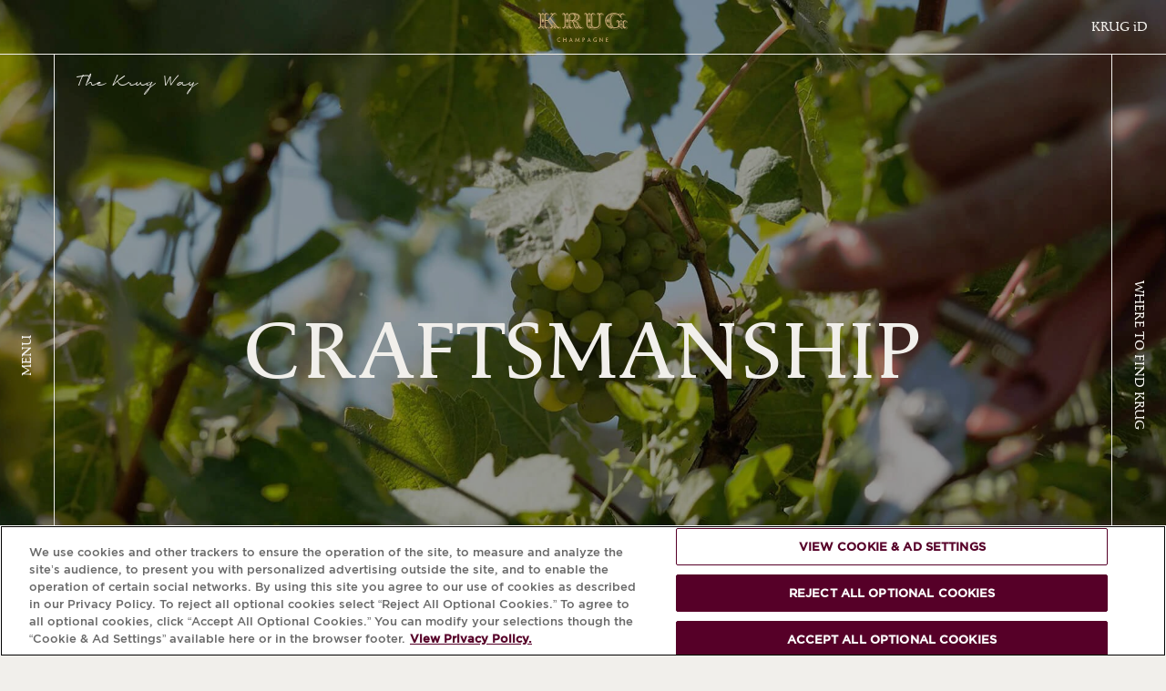

--- FILE ---
content_type: text/html; charset=UTF-8
request_url: https://www.krug.com/en-int/craftsmanship
body_size: 65338
content:
<!DOCTYPE html>
<html lang="en" dir="ltr">
  <head>
    <meta charset="utf-8" />
<link rel="canonical" href="https://www.krug.com/en-int/craftsmanship" />
<meta property="al:ios:app_store_id" content="id836677059" />
<meta property="al:android:package" content="com.krug.app" />
<link rel="icon" href="/favicon.ico" />
<link rel="icon" sizes="16x16" href="/favicon-16x16.png" />
<link rel="icon" sizes="32x32" href="/favicon-32x32.png" />
<link rel="icon" sizes="96x96" href="/favicon-96x96.png" />
<meta name="google-site-verification" content="oiTAU-Syd3WnOOBHy7nq0OatsDujo2wqvF0jL-b9stA" />
<meta name="theme-color" content="#5E0027" />
<meta name="MobileOptimized" content="375" />
<meta name="HandheldFriendly" content="true" />
<meta name="viewport" content="width=device-width, initial-scale=1, maximum-scale=5, user-scalable=yes" />
<link rel="manifest" href="/manifest.json" crossorigin="use-credentials" />
<meta name="apple-mobile-web-app-status-bar-style" content="#5E0027" />
<script type="text/javascript" src="/ruxitagentjs_ICA7NVfqrux_10327251022105625.js" data-dtconfig="rid=RID_2021690419|rpid=-1774851576|domain=krug.com|reportUrl=/rb_bf56713mkh|app=84be696fcf89fb36|cuc=hs6cigj2|owasp=1|mel=100000|expw=1|featureHash=ICA7NVfqrux|dpvc=1|lastModification=1765904766837|tp=500,50,0|rdnt=1|uxrgce=1|srbbv=2|agentUri=/ruxitagentjs_ICA7NVfqrux_10327251022105625.js"></script><script id="mh-age-gate-script" data-cookie-name="age-gate" data-endpoint="/sites/default/files/mh-agegate/agegate.json?67d24f11" data-language-links-endpoint="/en-int/agegate/language-links-with-prefixes" data-skip-key="SkipAgeGate" defer src="/modules/mh/mh_agegate_v2/js/mh_agegate_v2.js?4b192d87"></script>
<meta name="Generator" content="Drupal 11 (https://www.drupal.org)" />
<script type="application/ld+json">{
    "@context": "https://schema.org",
    "@graph": [
        {
            "@type": "Organization",
            "@id": "https://www.krug.com",
            "url": "https://www.krug.com",
            "description": "Krug Champagne was founded in Reims in 1843 by Joseph Krug. Every year, Krug crafts remarkable champagnes, including Krug Grande Cuvée and Krug Rosé, guided by a winemaking philosophy of individuality and patience.",
            "name": "Krug Champagne",
            "sameAs": [
                "https://en.wikipedia.org/wiki/Champagne_Krug",
                "https://www.instagram.com/krugchampagne",
                "https://www.facebook.com/KRUGChampagne",
                "https://x.com/krug",
                "https://www.linkedin.com/company/krug-champagne",
                "https://www.youtube.com/@krug"
            ],
            "telephone": "+33326844420",
            "logo": {
                "@type": "ImageObject",
                "representativeOfPage": "False",
                "url": "https://www.krug.com/themes/custom/krug_base/logo.svg"
            },
            "address": {
                "@type": "PostalAddress",
                "streetAddress": "5 rue Coquebert",
                "addressLocality": "Reims",
                "addressRegion": "Grand Est",
                "postalCode": "51100",
                "addressCountry": "FR"
            }
        }
    ]
}</script>
<link rel="preconnect" href="//www.googletagmanager.com" />
<link rel="preconnect" href="//cdn.cookielaw.org" />
<link rel="preconnect" href="//s.go-mpulse.net" />
<style>html{font-family:sans-serif;-ms-text-size-adjust:100%;-webkit-text-size-adjust:100%}body{margin:0}article,aside,details,figcaption,figure,footer,header,hgroup,main,menu,nav,section,summary{display:block}audio,canvas,progress,video{display:inline-block;vertical-align:baseline}audio:not([controls]){display:none;height:0}[hidden],template{display:none}a{background-color:transparent}a:active,a:hover{outline:0}abbr[title]{border-bottom:1px dotted}b,strong{font-weight:700}dfn{font-style:italic}h1{font-size:2em;margin:.67em 0}mark{background:#ff0;color:#000}small{font-size:80%}sub,sup{font-size:75%;line-height:0;position:relative;vertical-align:baseline}sup{top:-.5em}sub{bottom:-.25em}img{border:0}svg:not(:root){overflow:hidden}figure{margin:1em 40px}hr{box-sizing:content-box;height:0}pre{overflow:auto}code,kbd,pre,samp{font-family:monospace,monospace;font-size:1em}button,input,optgroup,select,textarea{color:inherit;font:inherit;margin:0}button{overflow:visible}button,select{text-transform:none}button,html input[type=button],input[type=reset],input[type=submit]{-webkit-appearance:button;cursor:pointer}button[disabled],html input[disabled]{cursor:default}button::-moz-focus-inner,input::-moz-focus-inner{border:0;padding:0}input{line-height:normal}input[type=checkbox],input[type=radio]{box-sizing:border-box;padding:0}input[type=number]::-webkit-inner-spin-button,input[type=number]::-webkit-outer-spin-button{height:auto}input[type=search]{-webkit-appearance:textfield;box-sizing:content-box}input[type=search]::-webkit-search-cancel-button,input[type=search]::-webkit-search-decoration{-webkit-appearance:none}fieldset{border:1px solid silver;margin:0 2px;padding:.35em .625em .75em}legend{border:0;padding:0}textarea{overflow:auto}optgroup{font-weight:700}table{border-collapse:collapse;border-spacing:0}td,th{padding:0}@font-face{font-display:swap;font-family:Gotham;font-style:normal;font-weight:400;src:url(/themes/custom/krug_base/fonts/Gotham/Gotham-Regular.woff2) format("woff2"),url(/themes/custom/krug_base/fonts/Gotham/Gotham-Regular.woff) format("woff")}@font-face{font-display:swap;font-family:Gotham;font-style:italic;font-weight:400;src:url(/themes/custom/krug_base/fonts/Gotham/Gotham-Italic.woff2) format("woff2"),url(/themes/custom/krug_base/fonts/Gotham/Gotham-Italic.woff) format("woff")}@font-face{font-display:swap;font-family:Gotham;font-style:normal;font-weight:300;src:url(/themes/custom/krug_base/fonts/Gotham/Gotham-Light.woff2) format("woff2"),url(/themes/custom/krug_base/fonts/Gotham/Gotham-Light.woff) format("woff")}@font-face{font-display:swap;font-family:Gotham;font-style:italic;font-weight:300;src:url(/themes/custom/krug_base/fonts/Gotham/Gotham-LightItalic.woff2) format("woff2"),url(/themes/custom/krug_base/fonts/Gotham/Gotham-LightItalic.woff) format("woff")}@font-face{font-display:swap;font-family:NotoSansJP;font-style:normal;font-weight:400;src:url(/themes/custom/krug_base/fonts/NotoSansJP/NotoSansJP-Regular.woff2) format("woff2"),url(/themes/custom/krug_base/fonts/NotoSansJP/NotoSansJP-Regular.woff) format("woff")}@font-face{font-display:swap;font-family:NotoSansJP;font-style:normal;font-weight:300;src:url(/themes/custom/krug_base/fonts/NotoSansJP/NotoSansJP-Light.woff2) format("woff2"),url(/themes/custom/krug_base/fonts/NotoSansJP/NotoSansJP-Light.woff) format("woff")}@font-face{font-display:swap;font-family:NotoSansKR;font-style:normal;font-weight:400;src:url(/themes/custom/krug_base/fonts/NotoSansKR/NotoSansKR-Regular.woff2) format("woff2"),url(/themes/custom/krug_base/fonts/NotoSansKR/NotoSansKR-Regular.woff) format("woff")}@font-face{font-display:swap;font-family:NotoSansKR;font-style:normal;font-weight:300;src:url(/themes/custom/krug_base/fonts/NotoSansKR/NotoSansKR-Light.woff2) format("woff2"),url(/themes/custom/krug_base/fonts/NotoSansKR/NotoSansKR-Light.woff) format("woff")}@font-face{font-display:swap;font-family:ApollineApp;font-style:normal;font-weight:400;src:url(/themes/custom/krug_base/fonts/ApollineApp/ApollineApp-Regular.woff2) format("woff2"),url(/themes/custom/krug_base/fonts/ApollineApp/ApollineApp-Regular.woff) format("woff")}@font-face{font-display:swap;font-family:ApollineApp;font-style:italic;font-weight:400;src:url(/themes/custom/krug_base/fonts/ApollineApp/ApollineApp-Italic.woff2) format("woff2"),url(/themes/custom/krug_base/fonts/ApollineApp/ApollineApp-Italic.woff) format("woff")}@font-face{font-display:swap;font-family:"NotoSerifJP";font-style:normal;font-weight:400;src:url(/themes/custom/krug_base/fonts/NotoSerifJP/NotoSerifJP-Regular.woff2) format("woff2"),url(/themes/custom/krug_base/fonts/NotoSerifJP/NotoSerifJP-Regular.woff) format("woff")}@font-face{font-display:swap;font-family:"NotoSerifKR";font-style:normal;font-weight:400;src:url(/themes/custom/krug_base/fonts/NotoSerifKR/NotoSerifKR-Regular.woff2) format("woff2"),url(/themes/custom/krug_base/fonts/NotoSerifKR/NotoSerifKR-Regular.woff) format("woff")}@font-face{font-display:swap;font-family:KrugHand2024;font-style:normal;font-weight:400;src:url(/themes/custom/krug_base/fonts/KrugHand2024/KrugHand2024-Regular.woff2) format("woff2"),url(/themes/custom/krug_base/fonts/KrugHand2024/KrugHand2024-Regular.woff) format("woff")}@font-face{font-display:swap;font-family:soratohikouki;font-style:normal;font-weight:400;src:url(/themes/custom/krug_base/fonts/soratohikouki/soratohikouki-Regular.woff2) format("woff2"),url(/themes/custom/krug_base/fonts/soratohikouki/soratohikouki-Regular.woff) format("woff")}@font-face{font-display:swap;font-family:NanumSonPyeonJiCe;font-style:normal;font-weight:400;src:url(/themes/custom/krug_base/fonts/NanumSonPyeonJiCe/NanumSonPyeonJiCe-Regular.woff2) format("woff2"),url(/themes/custom/krug_base/fonts/NanumSonPyeonJiCe/NanumSonPyeonJiCe-Regular.woff) format("woff")}*,:after,:before{box-sizing:inherit}:root{--fs--normal:6.25%;--fs--large:9.375%;--color-base--light:#000;--color-bg--light:#f1efeb;--color-button--light:#fff;--color-footer--light:#5e0027;--color-highlighted--light:#5e0027;--color-focus--light:rgba(0,0,0,.08);--color-base--dark:#f1efeb;--color-bg--dark:#000;--color-button--dark:#000;--color-footer--dark:#000;--color-highlighted--dark:#ccad7b;--color-focus--dark:hsla(0,0%,100%,.1);--color-base:var(--color-base--light);--color-bg:var(--color-bg--light);--color-button:var(--color-button--light);--color-footer:var(--color-footer--light);--color-highlighted:var(--color-highlighted--light);--color-focus:var(--color-focus--light);box-sizing:border-box;font-size:var(--fs--normal);height:100%;scroll-behavior:smooth;scroll-padding-top:60px}@media screen and (min-width:1024px){:root.dialog-is-open,:root.menu-is-open{padding-right:var(--scrollbar-width,0)}}body{background:var(--color-bg);color:var(--color-base);font-family:Gotham,sans-serif;font-style:normal;font-variant:normal;font-variant-numeric:lining-nums;font-weight:300;line-height:1.5;min-height:100%;transition:opacity .1s}[lang=ja] body{font-family:NotoSansJP}[lang=ko] body{font-family:NotoSansKR}[lang=ja] body,[lang=ko] body,body{font-size:14rem}.dialog-is-open body,.menu-is-open body{overflow:hidden}.js body.is-loading{opacity:0;overflow:hidden}.js body.is-loading,.js body.is-loading *{transition:none!important}main{position:relative}button{background:transparent;border:none;padding:0;text-align:inherit;text-transform:inherit}.link,a{border-bottom:1px solid;color:inherit;position:relative;text-decoration:none}@media screen and (min-width:1024px){.link:after,a:after{border-bottom:1px solid;bottom:0;content:"";left:0;position:absolute;transition:width .3s;width:0}.link:hover:after,a:hover:after{width:100%}}.appearance-none.link,a.appearance-none{border-bottom:none}@media screen and (min-width:1024px){.appearance-none.link:after,a.appearance-none:after{content:none}}img,video{display:block;height:auto;max-width:100%}hr{border:1px;border-top:1px solid}.h1,.h2,.h3,.h4,.h5,.h6,h1,h2,h3,h4,h5,h6{color:inherit;display:block;font-family:ApollineApp,serif;font-weight:400;line-height:1;margin:0 0 32px;text-align:inherit;text-transform:uppercase}[lang=ja] .h1,[lang=ja] .h2,[lang=ja] .h3,[lang=ja] .h4,[lang=ja] .h5,[lang=ja] .h6,[lang=ja] h1,[lang=ja] h2,[lang=ja] h3,[lang=ja] h4,[lang=ja] h5,[lang=ja] h6{font-family:"NotoSerifJP"}[lang=ko] .h1,[lang=ko] .h2,[lang=ko] .h3,[lang=ko] .h4,[lang=ko] .h5,[lang=ko] .h6,[lang=ko] h1,[lang=ko] h2,[lang=ko] h3,[lang=ko] h4,[lang=ko] h5,[lang=ko] h6{font-family:"NotoSerifKR"}.h1.note,.h1.subtitle,.h2.note,.h2.subtitle,.h3.note,.h3.subtitle,.h4.note,.h4.subtitle,.h5.note,.h5.subtitle,.h6.note,.h6.subtitle,h1.note,h1.subtitle,h2.note,h2.subtitle,h3.note,h3.subtitle,h4.note,h4.subtitle,h5.note,h5.subtitle,h6.note,h6.subtitle{font-size:20rem;text-transform:none}@media screen and (min-width:768px){.h1.note,.h1.subtitle,.h2.note,.h2.subtitle,.h3.note,.h3.subtitle,.h4.note,.h4.subtitle,.h5.note,.h5.subtitle,.h6.note,.h6.subtitle,h1.note,h1.subtitle,h2.note,h2.subtitle,h3.note,h3.subtitle,h4.note,h4.subtitle,h5.note,h5.subtitle,h6.note,h6.subtitle{font-size:25rem}}[lang=ja] .h1.note,[lang=ja] .h1.subtitle,[lang=ja] .h2.note,[lang=ja] .h2.subtitle,[lang=ja] .h3.note,[lang=ja] .h3.subtitle,[lang=ja] .h4.note,[lang=ja] .h4.subtitle,[lang=ja] .h5.note,[lang=ja] .h5.subtitle,[lang=ja] .h6.note,[lang=ja] .h6.subtitle,[lang=ja] h1.note,[lang=ja] h1.subtitle,[lang=ja] h2.note,[lang=ja] h2.subtitle,[lang=ja] h3.note,[lang=ja] h3.subtitle,[lang=ja] h4.note,[lang=ja] h4.subtitle,[lang=ja] h5.note,[lang=ja] h5.subtitle,[lang=ja] h6.note,[lang=ja] h6.subtitle,[lang=ko] .h1.note,[lang=ko] .h1.subtitle,[lang=ko] .h2.note,[lang=ko] .h2.subtitle,[lang=ko] .h3.note,[lang=ko] .h3.subtitle,[lang=ko] .h4.note,[lang=ko] .h4.subtitle,[lang=ko] .h5.note,[lang=ko] .h5.subtitle,[lang=ko] .h6.note,[lang=ko] .h6.subtitle,[lang=ko] h1.note,[lang=ko] h1.subtitle,[lang=ko] h2.note,[lang=ko] h2.subtitle,[lang=ko] h3.note,[lang=ko] h3.subtitle,[lang=ko] h4.note,[lang=ko] h4.subtitle,[lang=ko] h5.note,[lang=ko] h5.subtitle,[lang=ko] h6.note,[lang=ko] h6.subtitle{font-size:20rem}.h3,.h4,h3,h4{font-family:Gotham,sans-serif;letter-spacing:-.02em;line-height:1.3}[lang=ja] .h3,[lang=ja] .h4,[lang=ja] h3,[lang=ja] h4{font-family:NotoSansJP}[lang=ko] .h3,[lang=ko] .h4,[lang=ko] h3,[lang=ko] h4{font-family:NotoSansKR}.h1,h1{font-size:40px}@media screen and (min-width:768px){.h1,h1{font-size:90px}}[lang=ja] .h1,[lang=ja] h1,[lang=ko] .h1,[lang=ko] h1{font-size:65px}.h2,h2{font-size:40px}@media screen and (min-width:768px){.h2,h2{font-size:65px}}[lang=ja] .h2,[lang=ja] h2,[lang=ko] .h2,[lang=ko] h2{font-size:40px}.h3,h3{margin-bottom:16px}.h3,[lang=ja] .h3,[lang=ja] h3,[lang=ko] .h3,[lang=ko] h3,h3{font-size:17rem}.h3--m,h3--m{color:var(--color-highlighted);font-family:ApollineApp,serif;font-style:italic;text-transform:none}[lang=ja] .h3--m,[lang=ja] h3--m{font-family:"NotoSerifJP"}[lang=ko] .h3--m,[lang=ko] h3--m{font-family:"NotoSerifKR"}.h3--m,h3--m{font-size:20rem}@media screen and (min-width:768px){.h3--m,h3--m{font-size:25rem}}[lang=ja] .h3--m,[lang=ja] h3--m,[lang=ko] .h3--m,[lang=ko] h3--m{font-size:20rem}.h4,h4{margin-bottom:4px}.h4,[lang=ja] .h4,[lang=ja] h4,[lang=ko] .h4,[lang=ko] h4,h4{font-size:12rem}ul{list-style-position:outside;padding-left:20px}blockquote,hr,ol,p,table,ul{margin:0 0 24px}blockquote:last-child,ol:last-child,p:last-child,table:last-child,ul:last-child{margin-bottom:0}em.placeholder{font-style:normal}b,strong{font-weight:400}table{display:block;max-width:100%;overflow:auto;width:100%}table td{border:1px solid var(--color-base);padding:32px}.dialog-off-canvas-main-canvas{padding-top:60px}@media screen and (min-width:1024px){.dialog-off-canvas-main-canvas{padding-left:60px;padding-right:60px}}.ajax-progress .throbber{background:url(/themes/custom/krug_base/dist/images/svg/throbber.svg) no-repeat 50%/contain;height:40px;width:40px}.ajax-progress .message{display:none}.toolbar-oriented .toolbar-tray-vertical{width:240px!important}.toolbar-tray-open.toolbar-vertical.toolbar-fixed{-webkit-margin-start:240px!important;margin-inline-start:240px!important}.grecaptcha-badge{visibility:hidden!important;z-index:500}.age-gate-open{overflow:hidden;position:fixed}.nice-select{-webkit-tap-highlight-color:rgba(0,0,0,0);background-color:#fff;border:1px solid #e8e8e8;border-radius:5px;box-sizing:border-box;clear:both;cursor:pointer;display:block;float:left;font-family:inherit;font-size:14px;font-weight:400;height:38px;line-height:36px;outline:none;padding-left:18px;padding-right:30px;position:relative;text-align:left!important;transition:all .2s ease-in-out;-webkit-user-select:none;-ms-user-select:none;user-select:none;white-space:nowrap;width:auto}.nice-select:hover{border-color:#dbdbdb}.nice-select.open,.nice-select:active,.nice-select:focus{border-color:#999}.nice-select:after{border-bottom:2px solid #999;border-right:2px solid #999;content:"";display:block;height:5px;margin-top:-4px;pointer-events:none;position:absolute;right:12px;top:50%;-webkit-transform:rotate(45deg);transform:rotate(45deg);-webkit-transform-origin:66% 66%;transform-origin:66% 66%;transition:all .15s ease-in-out;width:5px}.nice-select.open:after{-webkit-transform:rotate(-135deg);transform:rotate(-135deg)}.nice-select.open .nice-select-dropdown{opacity:1;pointer-events:auto;-webkit-transform:scale(1) translateY(0);transform:scale(1) translateY(0)}.nice-select.disabled{border-color:#ededed;color:#999;pointer-events:none}.nice-select.disabled:after{border-color:#ccc}.nice-select.wide{width:100%}.nice-select.wide .nice-select-dropdown{left:0!important;right:0!important}.nice-select.right{float:right}.nice-select.right .nice-select-dropdown{left:auto;right:0}.nice-select.small{font-size:12px;height:36px;line-height:34px}.nice-select.small:after{height:4px;width:4px}.nice-select.small .option{line-height:34px;min-height:34px}.nice-select .nice-select-dropdown{background-color:#fff;border-radius:5px;box-shadow:0 0 0 1px rgba(68,68,68,.11);left:0;margin-top:4px;opacity:0;pointer-events:none;position:absolute;top:100%;-webkit-transform:scale(.75) translateY(19px);transform:scale(.75) translateY(19px);-webkit-transform-origin:50% 0;transform-origin:50% 0;transition:all .2s cubic-bezier(.5,0,0,1.25),opacity .15s ease-out;z-index:9}.nice-select .list{border-radius:5px;box-sizing:border-box;max-height:210px;overflow:hidden;overflow-y:auto;padding:0}.nice-select .list:hover .option:not(:hover){background-color:transparent!important}.nice-select .option{cursor:pointer;font-weight:400;line-height:40px;list-style:none;outline:none;padding-left:18px;padding-right:29px;text-align:left;transition:all .2s}.nice-select .option.focus,.nice-select .option.selected.focus,.nice-select .option:hover{background-color:#f6f6f6}.nice-select .option.selected{font-weight:700}.nice-select .option.disabled{background-color:transparent;color:#999;cursor:default}.nice-select .extra{float:right}.nice-select .optgroup{font-weight:700}.no-csspointerevents .nice-select .nice-select-dropdown{display:none}.no-csspointerevents .nice-select.open .nice-select-dropdown{display:block}.nice-select .list::-webkit-scrollbar{width:0}.nice-select .has-multiple{height:auto;line-height:22px;min-height:36px;padding:7px 12px;white-space:inherit}.nice-select .has-multiple span.current{background:#eee;border:1px solid #ccc;border-radius:3px;display:inline-block;font-size:14px;line-height:24px;margin-bottom:3px;margin-right:3px;padding:0 10px}.nice-select .has-multiple .multiple-options{display:block;line-height:24px;padding:0}.nice-select .nice-select-search-box{border-radius:5px 5px 0 0;box-sizing:border-box;padding:5px;pointer-events:none;width:100%}.nice-select .nice-select-search{background-color:#fff;border:1px solid #e8e8e8;border-radius:3px;box-sizing:border-box;color:#444;display:inline-block;font-size:14px;height:auto;line-height:22px;margin:0 10px 0 0;min-height:36px;outline:0!important;padding:7px 12px;vertical-align:middle;width:100%}@-moz-document url-prefix(){.form-select.nice-select .list,.iti .iti__country-list,.scrollbar{scrollbar-color:var(--color-base) #d1d1d1;scrollbar-width:thin}.form-select.nice-select [data-color-mode=dark] .list,.iti [data-color-mode=dark] .iti__country-list,[data-color-mode=dark] .form-select.nice-select .list,[data-color-mode=dark] .iti .iti__country-list,[data-color-mode=dark] .scrollbar{scrollbar-color:var(--color-base) #3d3d3d}}.form-select.nice-select .list::-webkit-scrollbar,.iti .iti__country-list::-webkit-scrollbar,.scrollbar::-webkit-scrollbar{border-radius:12px;height:4px;width:4px}.form-select.nice-select .list::-webkit-scrollbar-track,.iti .iti__country-list::-webkit-scrollbar-track,.scrollbar::-webkit-scrollbar-track{background:#d1d1d1;border-radius:12px}.form-select.nice-select [data-color-mode=dark] .list::-webkit-scrollbar-track,.iti [data-color-mode=dark] .iti__country-list::-webkit-scrollbar-track,[data-color-mode=dark] .form-select.nice-select .list::-webkit-scrollbar-track,[data-color-mode=dark] .iti .iti__country-list::-webkit-scrollbar-track,[data-color-mode=dark] .scrollbar::-webkit-scrollbar-track{background:#3d3d3d}.form-select.nice-select .list::-webkit-scrollbar-thumb,.iti .iti__country-list::-webkit-scrollbar-thumb,.scrollbar::-webkit-scrollbar-thumb{background:var(--color-base);border-radius:12px}label{display:block;font-family:ApollineApp,serif;margin-bottom:8px}[lang=ja] label{font-family:"NotoSerifJP"}[lang=ko] label{font-family:"NotoSerifKR"}[lang=ja] label,[lang=ko] label,label{font-size:17rem}label.form-required:after{content:"*"}input,textarea{border-radius:0}.form-date,.form-email,.form-number,.form-select,.form-select.nice-select .nice-select-search,.form-tel,.form-text,.form-textarea,.iti .iti__search-input{background:var(--color-bg);border:1px solid;border-radius:0;color:var(--color-base);display:block;font-size:14rem;font-weight:300;height:40px;max-width:100%;outline:none;padding:0 16px;transition:background .3s,border .3s;width:100%}.form-select.nice-select [lang=ja] .nice-select-search,.form-select.nice-select [lang=ko] .nice-select-search,.iti [lang=ja] .iti__search-input,.iti [lang=ko] .iti__search-input,[lang=ja] .form-date,[lang=ja] .form-email,[lang=ja] .form-number,[lang=ja] .form-select,[lang=ja] .form-select.nice-select .nice-select-search,[lang=ja] .form-tel,[lang=ja] .form-text,[lang=ja] .form-textarea,[lang=ja] .iti .iti__search-input,[lang=ko] .form-date,[lang=ko] .form-email,[lang=ko] .form-number,[lang=ko] .form-select,[lang=ko] .form-select.nice-select .nice-select-search,[lang=ko] .form-tel,[lang=ko] .form-text,[lang=ko] .form-textarea,[lang=ko] .iti .iti__search-input{font-size:14rem}@supports (-webkit-overflow-scrolling:touch){.form-date,.form-email,.form-number,.form-select,.form-select.nice-select .nice-select-search,.form-tel,.form-text,.form-textarea,.iti .iti__search-input{font-size:16px!important}}.form-date::-webkit-input-placeholder,.form-email::-webkit-input-placeholder,.form-number::-webkit-input-placeholder,.form-select.nice-select .nice-select-search::-webkit-input-placeholder,.form-select::-webkit-input-placeholder,.form-tel::-webkit-input-placeholder,.form-text::-webkit-input-placeholder,.form-textarea::-webkit-input-placeholder,.iti .iti__search-input::-webkit-input-placeholder{color:#696969}.form-date:-ms-input-placeholder,.form-email:-ms-input-placeholder,.form-number:-ms-input-placeholder,.form-select.nice-select .nice-select-search:-ms-input-placeholder,.form-select:-ms-input-placeholder,.form-tel:-ms-input-placeholder,.form-text:-ms-input-placeholder,.form-textarea:-ms-input-placeholder,.iti .iti__search-input:-ms-input-placeholder{color:#696969}.form-date::-ms-input-placeholder,.form-email::-ms-input-placeholder,.form-number::-ms-input-placeholder,.form-select.nice-select .nice-select-search::-ms-input-placeholder,.form-select::-ms-input-placeholder,.form-tel::-ms-input-placeholder,.form-text::-ms-input-placeholder,.form-textarea::-ms-input-placeholder,.iti .iti__search-input::-ms-input-placeholder{color:#696969}.form-date::placeholder,.form-email::placeholder,.form-number::placeholder,.form-select.nice-select .nice-select-search::placeholder,.form-select::placeholder,.form-tel::placeholder,.form-text::placeholder,.form-textarea::placeholder,.iti .iti__search-input::placeholder{color:#696969}.form-date:hover,.form-email:hover,.form-number:hover,.form-select.nice-select .nice-select-search:hover,.form-select:hover,.form-tel:hover,.form-text:hover,.form-textarea:hover,.iti .iti__search-input:hover{background:var(--color-focus)}.form-date:active,.form-date:focus,.form-email:active,.form-email:focus,.form-number:active,.form-number:focus,.form-select.nice-select .nice-select-search:active,.form-select.nice-select .nice-select-search:focus,.form-select:active,.form-select:focus,.form-tel:active,.form-tel:focus,.form-text:active,.form-text:focus,.form-textarea:active,.form-textarea:focus,.iti .iti__search-input:active,.iti .iti__search-input:focus{background:var(--color-focus);border-color:#ccad7b}.form-date.error,.form-email.error,.form-number.error,.form-select.error,.form-select.nice-select .error.nice-select-search,.form-tel.error,.form-text.error,.form-textarea.error,.iti .error.iti__search-input{border-color:#c20d58}.form-select{-webkit-appearance:none;appearance:none}.form-select:has(+.nice-select){display:none}.form-select.nice-select{float:none}.form-select.nice-select.open .nice-select-search-box{pointer-events:auto}.form-select.nice-select:active,.form-select.nice-select:focus,.form-select.nice-select:hover{background:var(--color-focus);border-color:inherit}.form-select.nice-select:after{border-bottom:1px solid;border-right:1px solid;height:8px;margin-right:2px;right:16px;-webkit-transform-origin:center;transform-origin:center;width:8px}.form-select.nice-select .nice-select-search-box{border-radius:0;padding:0}.form-select.nice-select .nice-select-search{border-left:none;border-right:none}.form-select.nice-select .nice-select-dropdown{background:var(--color-bg);border:1px solid;border-radius:0;border-top:none;box-shadow:none;left:-1px;margin-top:0;right:-1px;transition:border .3s}.form-select.nice-select .list{border-radius:0}.form-select.nice-select .option{font-weight:inherit;padding:0 16px;transition:none}.form-select.nice-select .option.focus,.form-select.nice-select .option:focus-visible,.form-select.nice-select .option:hover{background:var(--color-focus);outline:1px solid;outline-offset:-5px}.form-select.nice-select .option.selected{color:var(--color-highlighted);font-weight:400}.form-select.nice-select .option.disabled{background:none;cursor:not-allowed}.form-select.nice-select .option[data-value=""],.form-select.nice-select .option[data-value=_none]{display:none}.iti{--iti-border-color:var(--color-base);--iti-dialcode-color:var(--color-base);--iti-dropdown-bg:var(--color-bg);--iti-border-width:1px;--iti-spacer-horizontal:16px;--iti-hover-color:var(--color-focus);width:100%}.form-tel.error+.iti .iti__tel-input{border-color:#c20d58}.iti .iti__dropdown-content.iti__dropdown-content{border-radius:0;border-top:none;box-shadow:none;margin-top:0}.iti .iti__selected-dial-code{margin-top:1px}.iti .iti__country{line-height:40px;padding:0 16px}.iti .iti__country.iti__highlight{outline:1px solid;outline-offset:-5px}.iti .iti__search-input{border-radius:0;border-width:1px;border-left:none;border-right:none}.form-textarea{height:auto;line-height:1.25;padding-bottom:16px;padding-top:16px}.form-checkbox,.form-radio{opacity:0;position:absolute}.form-checkbox+.ajax-progress+label,.form-checkbox+label,.form-radio+.ajax-progress+label,.form-radio+label{margin-bottom:0;padding-left:24px;position:relative}.form-checkbox+.ajax-progress+label:before,.form-checkbox+label:before,.form-radio+.ajax-progress+label:before,.form-radio+label:before{border:1px solid var(--color-base);content:"";height:16px;left:0;position:absolute;top:0;width:16px}.form-checkbox+.ajax-progress .throbber,.form-radio+.ajax-progress .throbber{left:50%;position:absolute;top:50%;-webkit-transform:translate(-50%,-50%);transform:translate(-50%,-50%);z-index:1}.form-checkbox+.ajax-progress+label,.form-radio+.ajax-progress+label{opacity:.2}.form-radio:checked+.ajax-progress+label:before,.form-radio:checked+label:before{background:var(--color-base);box-shadow:inset 0 0 0 5px var(--color-button)}.form-radio+.ajax-progress+label,.form-radio+label{line-height:1}.form-radio+.ajax-progress+label:before,.form-radio+label:before{border-radius:50%}.form-checkbox:checked+.ajax-progress+label:before,.form-checkbox:checked+label:before{background:var(--color-button);color:var(--color-base)}.form-checkbox+.ajax-progress+label,.form-checkbox+label,[lang=ja] .form-checkbox+.ajax-progress+label,[lang=ja] .form-checkbox+label,[lang=ko] .form-checkbox+.ajax-progress+label,[lang=ko] .form-checkbox+label{font-size:12rem}.form-checkbox+.ajax-progress+label:before,.form-checkbox+label:before{content:"\f10e";font-family:krug-icons;font-size:1em;line-height:1;-webkit-font-smoothing:antialiased;-moz-osx-font-smoothing:grayscale;align-items:center;color:transparent;display:flex;font-size:8px;font-style:normal;font-variant:normal;font-weight:400;justify-content:center;text-decoration:none;text-transform:none}.form-checkbox--text+.ajax-progress+label,.form-checkbox--text+label{font-family:Gotham,sans-serif}[lang=ja] .form-checkbox--text+.ajax-progress+label,[lang=ja] .form-checkbox--text+label{font-family:NotoSansJP}[lang=ko] .form-checkbox--text+.ajax-progress+label,[lang=ko] .form-checkbox--text+label{font-family:NotoSansKR}.form-checkbox--text+.ajax-progress+label,.form-checkbox--text+label,[lang=ja] .form-checkbox--text+.ajax-progress+label,[lang=ja] .form-checkbox--text+label,[lang=ko] .form-checkbox--text+.ajax-progress+label,[lang=ko] .form-checkbox--text+label{font-size:14rem}.form-checkbox--text+.ajax-progress+label:before,.form-checkbox--text+label:before{top:2px}.form-checkbox--hidden{display:none}.form-checkbox--hidden+.ajax-progress+label,.form-checkbox--hidden+label{padding-left:0}.form-checkbox--hidden+.ajax-progress+label:before,.form-checkbox--hidden+label:before{display:none}.form-item{margin-bottom:24px;position:relative;text-align:left}.age-gate .form-item.form-type-select,.age-gate .form-item.form-type-textfield,.form-item--dropdown{align-items:center;border-bottom:1px solid;border-top:1px solid;display:flex;gap:24px;height:56px;justify-content:space-between}.age-gate .form-item.form-type-select:focus-within,.age-gate .form-item.form-type-textfield:focus-within,.form-item--dropdown:focus-within{box-shadow:inset 0 -1px 0 var(--color-base),inset 0 1px 0 var(--color-base)}.age-gate .form-item.form-type-select label,.age-gate .form-item.form-type-textfield label,.form-item--dropdown label{flex-shrink:0;font-family:KrugHand2024;margin-bottom:0}.age-gate [lang=ja] .form-item.form-type-select label,.age-gate [lang=ja] .form-item.form-type-textfield label,[lang=ja] .age-gate .form-item.form-type-select label,[lang=ja] .age-gate .form-item.form-type-textfield label,[lang=ja] .form-item--dropdown label{font-family:soratohikouki}.age-gate [lang=ko] .form-item.form-type-select label,.age-gate [lang=ko] .form-item.form-type-textfield label,[lang=ko] .age-gate .form-item.form-type-select label,[lang=ko] .age-gate .form-item.form-type-textfield label,[lang=ko] .form-item--dropdown label{font-family:NanumSonPyeonJiCe}.age-gate .form-item.form-type-select .form-select,.age-gate .form-item.form-type-select .form-select.nice-select .nice-select-search,.age-gate .form-item.form-type-select .form-text,.age-gate .form-item.form-type-select .iti .iti__search-input,.age-gate .form-item.form-type-textfield .form-select,.age-gate .form-item.form-type-textfield .form-select.nice-select .nice-select-search,.age-gate .form-item.form-type-textfield .form-text,.age-gate .form-item.form-type-textfield .iti .iti__search-input,.age-gate .form-select.nice-select .form-item.form-type-select .nice-select-search,.age-gate .form-select.nice-select .form-item.form-type-textfield .nice-select-search,.age-gate .iti .form-item.form-type-select .iti__search-input,.age-gate .iti .form-item.form-type-textfield .iti__search-input,.form-item--dropdown .form-select,.form-item--dropdown .form-select.nice-select .nice-select-search,.form-item--dropdown .form-text,.form-item--dropdown .iti .iti__search-input,.form-select.nice-select .age-gate .form-item.form-type-select .nice-select-search,.form-select.nice-select .age-gate .form-item.form-type-textfield .nice-select-search,.form-select.nice-select .form-item--dropdown .nice-select-search,.iti .age-gate .form-item.form-type-select .iti__search-input,.iti .age-gate .form-item.form-type-textfield .iti__search-input,.iti .form-item--dropdown .iti__search-input{background:none;border:none;color:inherit;font-family:ApollineApp,serif;font-weight:400;padding-right:24px;position:static;text-align:right}.age-gate .form-select.nice-select [lang=ja] .form-item.form-type-select .nice-select-search,.age-gate .form-select.nice-select [lang=ja] .form-item.form-type-textfield .nice-select-search,.age-gate .iti [lang=ja] .form-item.form-type-select .iti__search-input,.age-gate .iti [lang=ja] .form-item.form-type-textfield .iti__search-input,.age-gate [lang=ja] .form-item.form-type-select .form-select,.age-gate [lang=ja] .form-item.form-type-select .form-select.nice-select .nice-select-search,.age-gate [lang=ja] .form-item.form-type-select .form-text,.age-gate [lang=ja] .form-item.form-type-select .iti .iti__search-input,.age-gate [lang=ja] .form-item.form-type-textfield .form-select,.age-gate [lang=ja] .form-item.form-type-textfield .form-select.nice-select .nice-select-search,.age-gate [lang=ja] .form-item.form-type-textfield .form-text,.age-gate [lang=ja] .form-item.form-type-textfield .iti .iti__search-input,.form-select.nice-select [lang=ja] .age-gate .form-item.form-type-select .nice-select-search,.form-select.nice-select [lang=ja] .age-gate .form-item.form-type-textfield .nice-select-search,.form-select.nice-select [lang=ja] .form-item--dropdown .nice-select-search,.iti [lang=ja] .age-gate .form-item.form-type-select .iti__search-input,.iti [lang=ja] .age-gate .form-item.form-type-textfield .iti__search-input,.iti [lang=ja] .form-item--dropdown .iti__search-input,[lang=ja] .age-gate .form-item.form-type-select .form-select,[lang=ja] .age-gate .form-item.form-type-select .form-select.nice-select .nice-select-search,[lang=ja] .age-gate .form-item.form-type-select .form-text,[lang=ja] .age-gate .form-item.form-type-select .iti .iti__search-input,[lang=ja] .age-gate .form-item.form-type-textfield .form-select,[lang=ja] .age-gate .form-item.form-type-textfield .form-select.nice-select .nice-select-search,[lang=ja] .age-gate .form-item.form-type-textfield .form-text,[lang=ja] .age-gate .form-item.form-type-textfield .iti .iti__search-input,[lang=ja] .form-item--dropdown .form-select,[lang=ja] .form-item--dropdown .form-select.nice-select .nice-select-search,[lang=ja] .form-item--dropdown .form-text,[lang=ja] .form-item--dropdown .iti .iti__search-input{font-family:"NotoSerifJP"}.age-gate .form-select.nice-select [lang=ko] .form-item.form-type-select .nice-select-search,.age-gate .form-select.nice-select [lang=ko] .form-item.form-type-textfield .nice-select-search,.age-gate .iti [lang=ko] .form-item.form-type-select .iti__search-input,.age-gate .iti [lang=ko] .form-item.form-type-textfield .iti__search-input,.age-gate [lang=ko] .form-item.form-type-select .form-select,.age-gate [lang=ko] .form-item.form-type-select .form-select.nice-select .nice-select-search,.age-gate [lang=ko] .form-item.form-type-select .form-text,.age-gate [lang=ko] .form-item.form-type-select .iti .iti__search-input,.age-gate [lang=ko] .form-item.form-type-textfield .form-select,.age-gate [lang=ko] .form-item.form-type-textfield .form-select.nice-select .nice-select-search,.age-gate [lang=ko] .form-item.form-type-textfield .form-text,.age-gate [lang=ko] .form-item.form-type-textfield .iti .iti__search-input,.form-select.nice-select [lang=ko] .age-gate .form-item.form-type-select .nice-select-search,.form-select.nice-select [lang=ko] .age-gate .form-item.form-type-textfield .nice-select-search,.form-select.nice-select [lang=ko] .form-item--dropdown .nice-select-search,.iti [lang=ko] .age-gate .form-item.form-type-select .iti__search-input,.iti [lang=ko] .age-gate .form-item.form-type-textfield .iti__search-input,.iti [lang=ko] .form-item--dropdown .iti__search-input,[lang=ko] .age-gate .form-item.form-type-select .form-select,[lang=ko] .age-gate .form-item.form-type-select .form-select.nice-select .nice-select-search,[lang=ko] .age-gate .form-item.form-type-select .form-text,[lang=ko] .age-gate .form-item.form-type-select .iti .iti__search-input,[lang=ko] .age-gate .form-item.form-type-textfield .form-select,[lang=ko] .age-gate .form-item.form-type-textfield .form-select.nice-select .nice-select-search,[lang=ko] .age-gate .form-item.form-type-textfield .form-text,[lang=ko] .age-gate .form-item.form-type-textfield .iti .iti__search-input,[lang=ko] .form-item--dropdown .form-select,[lang=ko] .form-item--dropdown .form-select.nice-select .nice-select-search,[lang=ko] .form-item--dropdown .form-text,[lang=ko] .form-item--dropdown .iti .iti__search-input{font-family:"NotoSerifKR"}.age-gate .form-item.form-type-select .form-select,.age-gate .form-item.form-type-select .form-select.nice-select .nice-select-search,.age-gate .form-item.form-type-select .form-text,.age-gate .form-item.form-type-select .iti .iti__search-input,.age-gate .form-item.form-type-textfield .form-select,.age-gate .form-item.form-type-textfield .form-select.nice-select .nice-select-search,.age-gate .form-item.form-type-textfield .form-text,.age-gate .form-item.form-type-textfield .iti .iti__search-input,.age-gate .form-select.nice-select .form-item.form-type-select .nice-select-search,.age-gate .form-select.nice-select .form-item.form-type-textfield .nice-select-search,.age-gate .form-select.nice-select [lang=ja] .form-item.form-type-select .nice-select-search,.age-gate .form-select.nice-select [lang=ja] .form-item.form-type-textfield .nice-select-search,.age-gate .form-select.nice-select [lang=ko] .form-item.form-type-select .nice-select-search,.age-gate .form-select.nice-select [lang=ko] .form-item.form-type-textfield .nice-select-search,.age-gate .iti .form-item.form-type-select .iti__search-input,.age-gate .iti .form-item.form-type-textfield .iti__search-input,.age-gate .iti [lang=ja] .form-item.form-type-select .iti__search-input,.age-gate .iti [lang=ja] .form-item.form-type-textfield .iti__search-input,.age-gate .iti [lang=ko] .form-item.form-type-select .iti__search-input,.age-gate .iti [lang=ko] .form-item.form-type-textfield .iti__search-input,.age-gate [lang=ja] .form-item.form-type-select .form-select,.age-gate [lang=ja] .form-item.form-type-select .form-select.nice-select .nice-select-search,.age-gate [lang=ja] .form-item.form-type-select .form-text,.age-gate [lang=ja] .form-item.form-type-select .iti .iti__search-input,.age-gate [lang=ja] .form-item.form-type-textfield .form-select,.age-gate [lang=ja] .form-item.form-type-textfield .form-select.nice-select .nice-select-search,.age-gate [lang=ja] .form-item.form-type-textfield .form-text,.age-gate [lang=ja] .form-item.form-type-textfield .iti .iti__search-input,.age-gate [lang=ko] .form-item.form-type-select .form-select,.age-gate [lang=ko] .form-item.form-type-select .form-select.nice-select .nice-select-search,.age-gate [lang=ko] .form-item.form-type-select .form-text,.age-gate [lang=ko] .form-item.form-type-select .iti .iti__search-input,.age-gate [lang=ko] .form-item.form-type-textfield .form-select,.age-gate [lang=ko] .form-item.form-type-textfield .form-select.nice-select .nice-select-search,.age-gate [lang=ko] .form-item.form-type-textfield .form-text,.age-gate [lang=ko] .form-item.form-type-textfield .iti .iti__search-input,.form-item--dropdown .form-select,.form-item--dropdown .form-select.nice-select .nice-select-search,.form-item--dropdown .form-text,.form-item--dropdown .iti .iti__search-input,.form-select.nice-select .age-gate .form-item.form-type-select .nice-select-search,.form-select.nice-select .age-gate .form-item.form-type-textfield .nice-select-search,.form-select.nice-select .form-item--dropdown .nice-select-search,.form-select.nice-select [lang=ja] .age-gate .form-item.form-type-select .nice-select-search,.form-select.nice-select [lang=ja] .age-gate .form-item.form-type-textfield .nice-select-search,.form-select.nice-select [lang=ja] .form-item--dropdown .nice-select-search,.form-select.nice-select [lang=ko] .age-gate .form-item.form-type-select .nice-select-search,.form-select.nice-select [lang=ko] .age-gate .form-item.form-type-textfield .nice-select-search,.form-select.nice-select [lang=ko] .form-item--dropdown .nice-select-search,.iti .age-gate .form-item.form-type-select .iti__search-input,.iti .age-gate .form-item.form-type-textfield .iti__search-input,.iti .form-item--dropdown .iti__search-input,.iti [lang=ja] .age-gate .form-item.form-type-select .iti__search-input,.iti [lang=ja] .age-gate .form-item.form-type-textfield .iti__search-input,.iti [lang=ja] .form-item--dropdown .iti__search-input,.iti [lang=ko] .age-gate .form-item.form-type-select .iti__search-input,.iti [lang=ko] .age-gate .form-item.form-type-textfield .iti__search-input,.iti [lang=ko] .form-item--dropdown .iti__search-input,[lang=ja] .age-gate .form-item.form-type-select .form-select,[lang=ja] .age-gate .form-item.form-type-select .form-select.nice-select .nice-select-search,[lang=ja] .age-gate .form-item.form-type-select .form-text,[lang=ja] .age-gate .form-item.form-type-select .iti .iti__search-input,[lang=ja] .age-gate .form-item.form-type-textfield .form-select,[lang=ja] .age-gate .form-item.form-type-textfield .form-select.nice-select .nice-select-search,[lang=ja] .age-gate .form-item.form-type-textfield .form-text,[lang=ja] .age-gate .form-item.form-type-textfield .iti .iti__search-input,[lang=ja] .form-item--dropdown .form-select,[lang=ja] .form-item--dropdown .form-select.nice-select .nice-select-search,[lang=ja] .form-item--dropdown .form-text,[lang=ja] .form-item--dropdown .iti .iti__search-input,[lang=ko] .age-gate .form-item.form-type-select .form-select,[lang=ko] .age-gate .form-item.form-type-select .form-select.nice-select .nice-select-search,[lang=ko] .age-gate .form-item.form-type-select .form-text,[lang=ko] .age-gate .form-item.form-type-select .iti .iti__search-input,[lang=ko] .age-gate .form-item.form-type-textfield .form-select,[lang=ko] .age-gate .form-item.form-type-textfield .form-select.nice-select .nice-select-search,[lang=ko] .age-gate .form-item.form-type-textfield .form-text,[lang=ko] .age-gate .form-item.form-type-textfield .iti .iti__search-input,[lang=ko] .form-item--dropdown .form-select,[lang=ko] .form-item--dropdown .form-select.nice-select .nice-select-search,[lang=ko] .form-item--dropdown .form-text,[lang=ko] .form-item--dropdown .iti .iti__search-input{font-size:17rem}.age-gate .form-item.form-type-select .form-select.nice-select .nice-select-search:focus,.age-gate .form-item.form-type-select .form-select.nice-select .nice-select-search:hover,.age-gate .form-item.form-type-select .form-select:focus,.age-gate .form-item.form-type-select .form-select:hover,.age-gate .form-item.form-type-select .form-text:focus,.age-gate .form-item.form-type-select .form-text:hover,.age-gate .form-item.form-type-select .iti .iti__search-input:focus,.age-gate .form-item.form-type-select .iti .iti__search-input:hover,.age-gate .form-item.form-type-textfield .form-select.nice-select .nice-select-search:focus,.age-gate .form-item.form-type-textfield .form-select.nice-select .nice-select-search:hover,.age-gate .form-item.form-type-textfield .form-select:focus,.age-gate .form-item.form-type-textfield .form-select:hover,.age-gate .form-item.form-type-textfield .form-text:focus,.age-gate .form-item.form-type-textfield .form-text:hover,.age-gate .form-item.form-type-textfield .iti .iti__search-input:focus,.age-gate .form-item.form-type-textfield .iti .iti__search-input:hover,.age-gate .form-select.nice-select .form-item.form-type-select .nice-select-search:focus,.age-gate .form-select.nice-select .form-item.form-type-select .nice-select-search:hover,.age-gate .form-select.nice-select .form-item.form-type-textfield .nice-select-search:focus,.age-gate .form-select.nice-select .form-item.form-type-textfield .nice-select-search:hover,.age-gate .iti .form-item.form-type-select .iti__search-input:focus,.age-gate .iti .form-item.form-type-select .iti__search-input:hover,.age-gate .iti .form-item.form-type-textfield .iti__search-input:focus,.age-gate .iti .form-item.form-type-textfield .iti__search-input:hover,.form-item--dropdown .form-select.nice-select .nice-select-search:focus,.form-item--dropdown .form-select.nice-select .nice-select-search:hover,.form-item--dropdown .form-select:focus,.form-item--dropdown .form-select:hover,.form-item--dropdown .form-text:focus,.form-item--dropdown .form-text:hover,.form-item--dropdown .iti .iti__search-input:focus,.form-item--dropdown .iti .iti__search-input:hover,.form-select.nice-select .age-gate .form-item.form-type-select .nice-select-search:focus,.form-select.nice-select .age-gate .form-item.form-type-select .nice-select-search:hover,.form-select.nice-select .age-gate .form-item.form-type-textfield .nice-select-search:focus,.form-select.nice-select .age-gate .form-item.form-type-textfield .nice-select-search:hover,.form-select.nice-select .form-item--dropdown .nice-select-search:focus,.form-select.nice-select .form-item--dropdown .nice-select-search:hover,.iti .age-gate .form-item.form-type-select .iti__search-input:focus,.iti .age-gate .form-item.form-type-select .iti__search-input:hover,.iti .age-gate .form-item.form-type-textfield .iti__search-input:focus,.iti .age-gate .form-item.form-type-textfield .iti__search-input:hover,.iti .form-item--dropdown .iti__search-input:focus,.iti .form-item--dropdown .iti__search-input:hover{background:none}.age-gate .form-item.form-type-select .form-select.nice-select,.age-gate .form-item.form-type-select .form-select.nice-select .nice-select.nice-select-search,.age-gate .form-item.form-type-select .form-text.nice-select,.age-gate .form-item.form-type-select .iti .nice-select.iti__search-input,.age-gate .form-item.form-type-textfield .form-select.nice-select,.age-gate .form-item.form-type-textfield .form-select.nice-select .nice-select.nice-select-search,.age-gate .form-item.form-type-textfield .form-text.nice-select,.age-gate .form-item.form-type-textfield .iti .nice-select.iti__search-input,.age-gate .form-select.nice-select .form-item.form-type-select .nice-select.nice-select-search,.age-gate .form-select.nice-select .form-item.form-type-textfield .nice-select.nice-select-search,.age-gate .iti .form-item.form-type-select .nice-select.iti__search-input,.age-gate .iti .form-item.form-type-textfield .nice-select.iti__search-input,.form-item--dropdown .form-select.nice-select,.form-item--dropdown .form-select.nice-select .nice-select.nice-select-search,.form-item--dropdown .form-text.nice-select,.form-item--dropdown .iti .nice-select.iti__search-input,.form-select.nice-select .age-gate .form-item.form-type-select .nice-select.nice-select-search,.form-select.nice-select .age-gate .form-item.form-type-textfield .nice-select.nice-select-search,.form-select.nice-select .form-item--dropdown .nice-select.nice-select-search,.iti .age-gate .form-item.form-type-select .nice-select.iti__search-input,.iti .age-gate .form-item.form-type-textfield .nice-select.iti__search-input,.iti .form-item--dropdown .nice-select.iti__search-input{width:auto}.age-gate .form-item.form-type-select .form-select.nice-select .nice-select.nice-select-search:after,.age-gate .form-item.form-type-select .form-select.nice-select:after,.age-gate .form-item.form-type-select .form-text.nice-select:after,.age-gate .form-item.form-type-select .iti .nice-select.iti__search-input:after,.age-gate .form-item.form-type-textfield .form-select.nice-select .nice-select.nice-select-search:after,.age-gate .form-item.form-type-textfield .form-select.nice-select:after,.age-gate .form-item.form-type-textfield .form-text.nice-select:after,.age-gate .form-item.form-type-textfield .iti .nice-select.iti__search-input:after,.age-gate .form-select.nice-select .form-item.form-type-select .nice-select.nice-select-search:after,.age-gate .form-select.nice-select .form-item.form-type-textfield .nice-select.nice-select-search:after,.age-gate .iti .form-item.form-type-select .nice-select.iti__search-input:after,.age-gate .iti .form-item.form-type-textfield .nice-select.iti__search-input:after,.form-item--dropdown .form-select.nice-select .nice-select.nice-select-search:after,.form-item--dropdown .form-select.nice-select:after,.form-item--dropdown .form-text.nice-select:after,.form-item--dropdown .iti .nice-select.iti__search-input:after,.form-select.nice-select .age-gate .form-item.form-type-select .nice-select.nice-select-search:after,.form-select.nice-select .age-gate .form-item.form-type-textfield .nice-select.nice-select-search:after,.form-select.nice-select .form-item--dropdown .nice-select.nice-select-search:after,.iti .age-gate .form-item.form-type-select .nice-select.iti__search-input:after,.iti .age-gate .form-item.form-type-textfield .nice-select.iti__search-input:after,.iti .form-item--dropdown .nice-select.iti__search-input:after{right:0}.age-gate .form-item.form-type-select .form-select.nice-select .nice-select-dropdown,.age-gate .form-item.form-type-select .form-text.nice-select .nice-select-dropdown,.age-gate .form-item.form-type-select .iti .nice-select.iti__search-input .nice-select-dropdown,.age-gate .form-item.form-type-textfield .form-select.nice-select .nice-select-dropdown,.age-gate .form-item.form-type-textfield .form-text.nice-select .nice-select-dropdown,.age-gate .form-item.form-type-textfield .iti .nice-select.iti__search-input .nice-select-dropdown,.age-gate .form-select.nice-select .form-item.form-type-select .nice-select.nice-select-search .nice-select-dropdown,.age-gate .form-select.nice-select .form-item.form-type-textfield .nice-select.nice-select-search .nice-select-dropdown,.age-gate .iti .form-item.form-type-select .nice-select.iti__search-input .nice-select-dropdown,.age-gate .iti .form-item.form-type-textfield .nice-select.iti__search-input .nice-select-dropdown,.form-item--dropdown .form-select.nice-select .nice-select-dropdown,.form-item--dropdown .form-text.nice-select .nice-select-dropdown,.form-item--dropdown .iti .nice-select.iti__search-input .nice-select-dropdown,.form-select.nice-select .age-gate .form-item.form-type-select .nice-select.nice-select-search .nice-select-dropdown,.form-select.nice-select .age-gate .form-item.form-type-textfield .nice-select.nice-select-search .nice-select-dropdown,.form-select.nice-select .form-item--dropdown .nice-select.nice-select-search .nice-select-dropdown,.iti .age-gate .form-item.form-type-select .nice-select.iti__search-input .nice-select-dropdown,.iti .age-gate .form-item.form-type-textfield .nice-select.iti__search-input .nice-select-dropdown,.iti .form-item--dropdown .nice-select.iti__search-input .nice-select-dropdown{border-color:var(--color-base);border-top:1px solid}.age-gate .form-item.form-type-select .form-select.nice-select .option.focus,.age-gate .form-item.form-type-select .form-select.nice-select .option:focus-visible,.age-gate .form-item.form-type-select .form-select.nice-select .option:hover,.age-gate .form-item.form-type-select .form-text.nice-select .option.focus,.age-gate .form-item.form-type-select .form-text.nice-select .option:focus-visible,.age-gate .form-item.form-type-select .form-text.nice-select .option:hover,.age-gate .form-item.form-type-select .iti .nice-select.iti__search-input .option.focus,.age-gate .form-item.form-type-select .iti .nice-select.iti__search-input .option:focus-visible,.age-gate .form-item.form-type-select .iti .nice-select.iti__search-input .option:hover,.age-gate .form-item.form-type-textfield .form-select.nice-select .option.focus,.age-gate .form-item.form-type-textfield .form-select.nice-select .option:focus-visible,.age-gate .form-item.form-type-textfield .form-select.nice-select .option:hover,.age-gate .form-item.form-type-textfield .form-text.nice-select .option.focus,.age-gate .form-item.form-type-textfield .form-text.nice-select .option:focus-visible,.age-gate .form-item.form-type-textfield .form-text.nice-select .option:hover,.age-gate .form-item.form-type-textfield .iti .nice-select.iti__search-input .option.focus,.age-gate .form-item.form-type-textfield .iti .nice-select.iti__search-input .option:focus-visible,.age-gate .form-item.form-type-textfield .iti .nice-select.iti__search-input .option:hover,.age-gate .form-select.nice-select .form-item.form-type-select .nice-select.nice-select-search .option.focus,.age-gate .form-select.nice-select .form-item.form-type-select .nice-select.nice-select-search .option:focus-visible,.age-gate .form-select.nice-select .form-item.form-type-select .nice-select.nice-select-search .option:hover,.age-gate .form-select.nice-select .form-item.form-type-textfield .nice-select.nice-select-search .option.focus,.age-gate .form-select.nice-select .form-item.form-type-textfield .nice-select.nice-select-search .option:focus-visible,.age-gate .form-select.nice-select .form-item.form-type-textfield .nice-select.nice-select-search .option:hover,.age-gate .iti .form-item.form-type-select .nice-select.iti__search-input .option.focus,.age-gate .iti .form-item.form-type-select .nice-select.iti__search-input .option:focus-visible,.age-gate .iti .form-item.form-type-select .nice-select.iti__search-input .option:hover,.age-gate .iti .form-item.form-type-textfield .nice-select.iti__search-input .option.focus,.age-gate .iti .form-item.form-type-textfield .nice-select.iti__search-input .option:focus-visible,.age-gate .iti .form-item.form-type-textfield .nice-select.iti__search-input .option:hover,.form-item--dropdown .form-select.nice-select .option.focus,.form-item--dropdown .form-select.nice-select .option:focus-visible,.form-item--dropdown .form-select.nice-select .option:hover,.form-item--dropdown .form-text.nice-select .option.focus,.form-item--dropdown .form-text.nice-select .option:focus-visible,.form-item--dropdown .form-text.nice-select .option:hover,.form-item--dropdown .iti .nice-select.iti__search-input .option.focus,.form-item--dropdown .iti .nice-select.iti__search-input .option:focus-visible,.form-item--dropdown .iti .nice-select.iti__search-input .option:hover,.form-select.nice-select .age-gate .form-item.form-type-select .nice-select.nice-select-search .option.focus,.form-select.nice-select .age-gate .form-item.form-type-select .nice-select.nice-select-search .option:focus-visible,.form-select.nice-select .age-gate .form-item.form-type-select .nice-select.nice-select-search .option:hover,.form-select.nice-select .age-gate .form-item.form-type-textfield .nice-select.nice-select-search .option.focus,.form-select.nice-select .age-gate .form-item.form-type-textfield .nice-select.nice-select-search .option:focus-visible,.form-select.nice-select .age-gate .form-item.form-type-textfield .nice-select.nice-select-search .option:hover,.form-select.nice-select .form-item--dropdown .nice-select.nice-select-search .option.focus,.form-select.nice-select .form-item--dropdown .nice-select.nice-select-search .option:focus-visible,.form-select.nice-select .form-item--dropdown .nice-select.nice-select-search .option:hover,.iti .age-gate .form-item.form-type-select .nice-select.iti__search-input .option.focus,.iti .age-gate .form-item.form-type-select .nice-select.iti__search-input .option:focus-visible,.iti .age-gate .form-item.form-type-select .nice-select.iti__search-input .option:hover,.iti .age-gate .form-item.form-type-textfield .nice-select.iti__search-input .option.focus,.iti .age-gate .form-item.form-type-textfield .nice-select.iti__search-input .option:focus-visible,.iti .age-gate .form-item.form-type-textfield .nice-select.iti__search-input .option:hover,.iti .form-item--dropdown .nice-select.iti__search-input .option.focus,.iti .form-item--dropdown .nice-select.iti__search-input .option:focus-visible,.iti .form-item--dropdown .nice-select.iti__search-input .option:hover{background:none}.age-gate .form-item.form-type-select .form-select.nice-select .nice-select-search,.age-gate .form-item.form-type-select .form-text,.age-gate .form-item.form-type-select .iti .iti__search-input,.age-gate .form-item.form-type-textfield .form-select.nice-select .nice-select-search,.age-gate .form-item.form-type-textfield .form-text,.age-gate .form-item.form-type-textfield .iti .iti__search-input,.age-gate .form-select.nice-select .form-item.form-type-select .nice-select-search,.age-gate .form-select.nice-select .form-item.form-type-textfield .nice-select-search,.age-gate .iti .form-item.form-type-select .iti__search-input,.age-gate .iti .form-item.form-type-textfield .iti__search-input,.form-item--dropdown .form-select.nice-select .nice-select-search,.form-item--dropdown .form-text,.form-item--dropdown .iti .iti__search-input,.form-select.nice-select .age-gate .form-item.form-type-select .nice-select-search,.form-select.nice-select .age-gate .form-item.form-type-textfield .nice-select-search,.form-select.nice-select .form-item--dropdown .nice-select-search,.iti .age-gate .form-item.form-type-select .iti__search-input,.iti .age-gate .form-item.form-type-textfield .iti__search-input,.iti .form-item--dropdown .iti__search-input{text-align:left}.form-item--w-50{width:calc(50% - 4px)}.form-item--w-100{width:100%}.form-item--w-62{width:calc(62.4425% - 4px)}.form-item--w-38{width:calc(37.5575% - 4px)}@media screen and (min-width:1024px){.form-item--w-50-desktop{width:calc(50% - 4px)}.form-item--w-100-desktop{width:100%}.form-item--w-62-desktop{width:calc(62.4425% - 4px)}.form-item--w-38-desktop{width:calc(37.5575% - 4px)}}.form-item--type-checkbox .field-prefix,.form-item--type-checkbox .field-suffix{display:block;margin-bottom:24px;margin-top:24px}.form-item--error-message,.form-item__error{font-size:12rem;font-weight:300;line-height:1;margin-top:8px}[lang=ja] .form-item--error-message,[lang=ja] .form-item__error,[lang=ko] .form-item--error-message,[lang=ko] .form-item__error{font-size:12rem}.form-item--error-message:before,.form-item__error:before{content:"\f101";font-family:krug-icons;font-size:1em;line-height:1;-webkit-font-smoothing:antialiased;-moz-osx-font-smoothing:grayscale;color:#c20d58;font-size:16px;font-style:normal;font-variant:normal;font-weight:400;text-decoration:none;text-transform:none;vertical-align:middle}.form-item--error-message em,.form-item__error em{font-style:normal}.form-item__description{font-family:ApollineApp,serif;font-style:italic}[lang=ja] .form-item__description{font-family:"NotoSerifJP"}[lang=ko] .form-item__description{font-family:"NotoSerifKR"}.form-item__description,[lang=ja] .form-item__description,[lang=ko] .form-item__description{font-size:14rem}.form-wrapper--flex{display:flex;flex-wrap:wrap;gap:8px}.form-wrapper--nw{flex-wrap:nowrap}.form-wrapper--nw>.form-item{flex-basis:100%;margin-bottom:0}.form-wrapper--narrow{align-items:center;justify-content:space-between}.form-wrapper--narrow>*{max-width:calc(50% - 4px)}@media screen and (min-width:1024px){.form-wrapper--narrow{gap:40px;justify-content:center}.form-wrapper--narrow>*{max-width:calc(50% - 20px)}}fieldset.form-wrapper{border:none;border-bottom:1px solid;margin:0 0 48px;padding:0 0 48px}fieldset.form-wrapper legend{font-family:ApollineApp,serif;font-style:italic;margin-bottom:32px}[lang=ja] fieldset.form-wrapper legend{font-family:"NotoSerifJP"}[lang=ko] fieldset.form-wrapper legend{font-family:"NotoSerifKR"}[lang=ja] fieldset.form-wrapper legend,[lang=ko] fieldset.form-wrapper legend,fieldset.form-wrapper legend{font-size:25rem}fieldset.form-wrapper .form-item:last-child{margin-bottom:0}.buttons,p:has(>.button){display:flex;flex-direction:column;gap:16px}.buttons--row{flex-direction:row}@media screen and (min-width:768px){.buttons--row-tablet,p:has(>.button){flex-direction:row}}.buttons--center{align-items:center;justify-content:center}@media screen and (min-width:768px){.buttons--center-tablet{align-items:center;justify-content:center}}.buttons--gap-s{gap:24px}.buttons .button,p:has(>.button) .button{margin:initial}.button{background:var(--color-highlighted);border:1px solid var(--color-highlighted);color:var(--color-button);display:inline-block;font-weight:400;height:auto;letter-spacing:.24rem;line-height:12px;min-width:200px;padding:14px 40px;position:relative;text-align:center;text-decoration:none;text-transform:uppercase;transition:all .3s ease;width:auto}.button,[lang=ja] .button,[lang=ko] .button{font-size:12rem}@media screen and (min-width:1024px){.button:after{content:none}}@media screen and (min-width:768px){p:has(>.button).text-align-center{justify-content:center}p:has(>.button).text-align-right{justify-content:flex-end}}.button:hover{background:var(--color-bg);color:var(--color-highlighted)}.button:disabled{opacity:.5;pointer-events:none}.button+.ajax-progress{display:none}.button:has(+.ajax-progress){pointer-events:none}.button:has(+.ajax-progress):after{background:url(/themes/custom/krug_base/dist/images/svg/throbber.svg) no-repeat 50%/contain;content:"";height:100%;pointer-events:none;position:absolute;right:0;top:50%;-webkit-transform:translateY(-50%);transform:translateY(-50%);width:40px}.flag .button{min-width:280px}.button--secondary{background:var(--color-bg);color:var(--color-highlighted)}.button--secondary:hover{background:color-mix(in srgb,var(--color-highlighted),transparent 90%)}.button--carrot{background:#e8441e;border-color:#e8441e;color:#f1eae0}.button--carrot:hover{color:#e8441e}.button--svg{background:none;border:none;color:inherit;line-height:1;min-width:0;padding:0}.button--svg:hover{background:none;color:inherit;opacity:.8}.button--svg object{display:block;pointer-events:none}.button--fw{width:100%}@media screen and (max-width:1023px){.button--fw-mobile{width:100%}}.button.icon{background:none;border:none;color:inherit;font-size:48px;line-height:1;min-width:0;padding:0;transition:opacity .3s}.button.icon:hover{background:none;color:inherit;opacity:.8}@font-face{font-display:swap;font-family:krug-icons;src:url(/themes/custom/krug_base/dist/krug-icons/krug-icons.woff2?0.0.1) format("woff2"),url(/themes/custom/krug_base/dist/krug-icons/krug-icons.woff?0.0.1) format("woff")}.icon{display:inline-block}.icon:before{display:block}.icon--circle:before,.icon:before{font-family:krug-icons;font-size:1em;line-height:1;-webkit-font-smoothing:antialiased;-moz-osx-font-smoothing:grayscale;font-style:normal;font-variant:normal;font-weight:400;text-decoration:none;text-transform:none}.icon--circle:before{background:var(--color-highlighted);border:1px solid var(--color-highlighted);border-radius:50%;color:var(--color-bg);content:"";display:block;font-size:11px;line-height:22px;text-align:center;transition:-webkit-transform .3s ease;transition:transform .3s ease;transition:transform .3s ease,-webkit-transform .3s ease;width:24px;will-change:transform}.icon--outside{left:-4px;position:absolute;top:50%;-webkit-transform:translate(-100%,-50%);transform:translate(-100%,-50%)}.icon--warning:before{content:"\f101"}.icon--search:before{content:"\f102"}.icon--record-player:before{content:"\f103"}.icon--raisin:before{content:"\f104"}.icon--quote:before{content:"\f105"}.icon--location:before{content:"\f106"}.icon--info-calories:before{content:"\f107"}.icon--glasses:before{content:"\f108"}.icon--font-size:before{content:"\f109"}.icon--edit:before{content:"\f10a"}.icon--download:before{content:"\f10b"}.icon--cutlery:before{content:"\f10c"}.icon--color-mode:before{content:"\f10d"}.icon--check:before{content:"\f10e"}.icon--bottle:before{content:"\f10f"}.icon--bookmark-inner:before{content:"\f110"}.icon--bookmark-inner-filled:before{content:"\f111"}.text-align-left{text-align:left}.text-align-right{text-align:right}.text-align-center{text-align:center}.text-align-justify{text-align:justify}.align-left{float:left}.align-right{float:right}.align-center{display:block;margin-left:auto;margin-right:auto}.hidden{display:none}.visually-hidden{overflow:hidden;position:absolute!important;clip:rect(1px,1px,1px,1px);height:1px;width:1px;word-wrap:normal}.visually-hidden.focusable:active,.visually-hidden.focusable:focus-within{overflow:visible;position:static!important;clip:auto;height:auto;width:auto}.invisible{visibility:hidden}.js .js-hide,.js-show{display:none}.js .js-show{display:block}@media (scripting:enabled){.js-hide.js-hide{display:none}.js-show{display:block}}.section{padding-bottom:48px;padding-top:48px;position:relative}.section__space{margin-bottom:48px}@media screen and (min-width:1024px){.section{padding-bottom:96px;padding-top:96px}.section__space{margin-bottom:96px}}.section--m{padding-bottom:40px;padding-top:40px}.section--m .section__space{margin-bottom:40px}.section--xl{padding-bottom:160px;padding-top:160px}.section--xl .section__space{margin-bottom:160px}.section--border{border-bottom:1px solid;border-top:1px solid}.p-heading+.section{padding-top:0}.section:has(+.page-break,+.p-illustration){padding-bottom:96px}.container{margin-left:auto;margin-right:auto;max-width:100%;padding:0 20px;width:1138px}.container--size-xxs-t{width:100%}@media screen and (min-width:768px){.container--size-xxs-t{width:432px}}@media screen and (min-width:1024px){.container--size-xxs-t{width:362px}}.container--size-xxs{width:100%}@media screen and (min-width:768px){.container--size-xxs{width:100%}}@media screen and (min-width:1024px){.container--size-xxs{width:362px}}.container--size-xs-t{width:100%}@media screen and (min-width:768px){.container--size-xs-t{width:566px}}@media screen and (min-width:1024px){.container--size-xs-t{width:474px}}.container--size-xs{width:100%}@media screen and (min-width:768px){.container--size-xs{width:100%}}@media screen and (min-width:1024px){.container--size-xs{width:474px}}.container--size-s{width:100%}@media screen and (min-width:768px){.container--size-s{width:100%}}@media screen and (min-width:1024px){.container--size-s{width:584px}}.container--size-xm{width:696px}.container--size-m{width:916px}.container--size-l{width:1138px}.container--size-xl{width:1360px}@media screen and (min-width:1024px){.container--offset.container--size-s{-webkit-transform:translateX(10%);transform:translateX(10%)}.container--offset.container--size-xs{-webkit-transform:translateX(-23%);transform:translateX(-23%)}}.container--np{padding-left:0;padding-right:0;width:1098px}.container--np.container--size-xxs-t{width:100%}@media screen and (min-width:768px){.container--np.container--size-xxs-t{width:392px}}@media screen and (min-width:1024px){.container--np.container--size-xxs-t{width:322px}}.container--np.container--size-xxs{width:100%}@media screen and (min-width:768px){.container--np.container--size-xxs{width:100%}}@media screen and (min-width:1024px){.container--np.container--size-xxs{width:322px}}.container--np.container--size-xs-t{width:100%}@media screen and (min-width:768px){.container--np.container--size-xs-t{width:526px}}@media screen and (min-width:1024px){.container--np.container--size-xs-t{width:434px}}.container--np.container--size-xs{width:100%}@media screen and (min-width:768px){.container--np.container--size-xs{width:100%}}@media screen and (min-width:1024px){.container--np.container--size-xs{width:434px}}.container--np.container--size-s{width:100%}@media screen and (min-width:768px){.container--np.container--size-s{width:100%}}@media screen and (min-width:1024px){.container--np.container--size-s{width:544px}}.container--np.container--size-xm{width:656px}.container--np.container--size-m{width:876px}.container--np.container--size-l{width:1098px}.container--np.container--size-xl{width:1320px}.container--bg{background:var(--color-bg)}.grid-12{display:flex;flex-flow:column wrap;gap:60px;padding:0 20px}@media screen and (min-width:1024px){.grid-12{align-items:center;flex-direction:row;gap:10px;margin-left:auto;margin-right:auto;max-width:100%;width:1360px}.grid-12--reverse{flex-direction:row-reverse}.grid-12 .col-1{flex-basis:calc(8.33333% - 9.16667px)}.grid-12 .offset-1{margin-left:calc(8.33333% + .83333px)}.grid-12 .col-2{flex-basis:calc(16.66667% - 8.33333px)}.grid-12 .offset-2{margin-left:calc(16.66667% + 1.66667px)}.grid-12 .col-3{flex-basis:calc(25% - 7.5px)}.grid-12 .offset-3{margin-left:calc(25% + 2.5px)}.grid-12 .col-4{flex-basis:calc(33.33333% - 6.66667px)}.grid-12 .offset-4{margin-left:calc(33.33333% + 3.33333px)}.grid-12 .col-5{flex-basis:calc(41.66667% - 5.83333px)}.grid-12 .offset-5{margin-left:calc(41.66667% + 4.16667px)}.grid-12 .col-6{flex-basis:calc(50% - 5px)}.grid-12 .offset-6{margin-left:calc(50% + 5px)}.grid-12 .col-7{flex-basis:calc(58.33333% - 4.16667px)}.grid-12 .offset-7{margin-left:calc(58.33333% + 5.83333px)}.grid-12 .col-8{flex-basis:calc(66.66667% - 3.33333px)}.grid-12 .offset-8{margin-left:calc(66.66667% + 6.66667px)}.grid-12 .col-9{flex-basis:calc(75% - 2.5px)}.grid-12 .offset-9{margin-left:calc(75% + 7.5px)}.grid-12 .col-10{flex-basis:calc(83.33333% - 1.66667px)}.grid-12 .offset-10{margin-left:calc(83.33333% + 8.33333px)}.grid-12 .col-11{flex-basis:calc(91.66667% - 0.83333px)}.grid-12 .offset-11{margin-left:calc(91.66667% + 9.16667px)}.grid-12 .col-12{flex-basis:100%}.grid-12 .offset-12{margin-left:calc(100% + 10px)}}.flexbox{display:flex;flex-direction:column;gap:32px}@media screen and (min-width:1024px){.flexbox{align-items:center;flex-direction:row;gap:80px;justify-content:center}.flexbox>.container{margin:0}.flexbox--gap-xxl{gap:120px}}.flexbox--gap-m{gap:16px}@media screen and (min-width:1024px){.flexbox--gap-m{gap:32px}}.flexbox--gap-l{gap:24px}@media screen and (min-width:1024px){.flexbox--gap-l{gap:48px}.flexbox--se{justify-content:space-evenly}.flexbox--sb{justify-content:space-between}.flexbox--top{align-items:flex-start}.flexbox--mirror{flex-direction:row-reverse}}.flexbox--row{flex-direction:row}@media screen and (min-width:1024px){.flexbox--row{align-items:flex-start;gap:32px;justify-content:flex-start}}.folio{bottom:20px;font-family:KrugHand2024;position:absolute;right:20px;z-index:1}[lang=ja] .folio{font-family:soratohikouki}[lang=ko] .folio{font-family:NanumSonPyeonJiCe}.folio,[lang=ja] .folio,[lang=ko] .folio{font-size:15rem}@media screen and (min-width:1024px){.folio{bottom:40px}}.folio--top{bottom:auto;left:20px;right:auto;top:20px}.note,.subtitle{font-family:ApollineApp,serif;font-style:italic;line-height:1.4}[lang=ja] .note,[lang=ja] .subtitle{font-family:"NotoSerifJP"}[lang=ko] .note,[lang=ko] .subtitle{font-family:"NotoSerifKR"}.note,.subtitle,[lang=ja] .note,[lang=ja] .subtitle,[lang=ko] .note,[lang=ko] .subtitle{font-size:20rem}.note{border-bottom:1px solid;margin-bottom:48px;padding-bottom:24px}.label{font-family:KrugHand2024;line-height:1;margin-bottom:8px}[lang=ja] .label{font-family:soratohikouki}[lang=ko] .label{font-family:NanumSonPyeonJiCe}.label,[lang=ja] .label,[lang=ko] .label{font-size:18rem}.label--xl{font-size:40rem}@media screen and (min-width:768px){.label--xl{font-size:42rem}}[lang=ja] .label--xl,[lang=ko] .label--xl{font-size:30rem}.link{display:inline-block;font-weight:400;line-height:1.2;text-transform:uppercase}.link,[lang=ja] .link,[lang=ko] .link{font-size:13rem}.link--xxs,.menu--anchors .menu__link{border-bottom:none;color:var(--color-highlighted);font-family:Gotham,sans-serif;font-weight:300}.menu--anchors [lang=ja] .menu__link,[lang=ja] .link--xxs,[lang=ja] .menu--anchors .menu__link{font-family:NotoSansJP}.menu--anchors [lang=ko] .menu__link,[lang=ko] .link--xxs,[lang=ko] .menu--anchors .menu__link{font-family:NotoSansKR}.link--xxs,.menu--anchors .menu__link,.menu--anchors [lang=ja] .menu__link,.menu--anchors [lang=ko] .menu__link,[lang=ja] .link--xxs,[lang=ja] .menu--anchors .menu__link,[lang=ko] .link--xxs,[lang=ko] .menu--anchors .menu__link{font-size:12rem}.link--xs{border-bottom:none;font-family:ApollineApp,serif;font-weight:300}[lang=ja] .link--xs{font-family:"NotoSerifJP"}[lang=ko] .link--xs{font-family:"NotoSerifKR"}.link--xs{font-size:12rem}@media screen and (min-width:768px){.link--xs{font-size:15rem}}[lang=ja] .link--xs,[lang=ko] .link--xs{font-size:15rem}.link--m{display:inline;font-family:ApollineApp,serif;font-weight:300;letter-spacing:.15em}[lang=ja] .link--m{font-family:"NotoSerifJP"}[lang=ko] .link--m{font-family:"NotoSerifKR"}.link--m,[lang=ja] .link--m,[lang=ko] .link--m{font-size:15rem}.menu--main .menu__link--level-1,.pointer{align-items:center;counter-increment:page-pointer;display:flex;font-family:ApollineApp,serif;font-style:normal;gap:8px;letter-spacing:normal;margin-bottom:16px;text-transform:uppercase}.menu--main [lang=ja] .menu__link--level-1,[lang=ja] .menu--main .menu__link--level-1,[lang=ja] .pointer{font-family:"NotoSerifJP"}.menu--main [lang=ko] .menu__link--level-1,[lang=ko] .menu--main .menu__link--level-1,[lang=ko] .pointer{font-family:"NotoSerifKR"}.menu--main .menu__link--level-1,.menu--main [lang=ja] .menu__link--level-1,.menu--main [lang=ko] .menu__link--level-1,.pointer,[lang=ja] .menu--main .menu__link--level-1,[lang=ja] .pointer,[lang=ko] .menu--main .menu__link--level-1,[lang=ko] .pointer{font-size:20rem}.menu--main .menu__link--level-1:after,.pointer:after{border-bottom:1px dashed;content:"";flex-grow:1;position:static;width:auto}.menu--main .menu__link--level-1:before,.pointer:before{content:attr(data-page) " " counter(page-pointer);flex-shrink:0;font-family:KrugHand2024;order:1;text-transform:none}.menu--main [lang=ja] .menu__link--level-1:before,[lang=ja] .menu--main .menu__link--level-1:before,[lang=ja] .pointer:before{font-family:soratohikouki}.menu--main [lang=ko] .menu__link--level-1:before,[lang=ko] .menu--main .menu__link--level-1:before,[lang=ko] .pointer:before{font-family:NanumSonPyeonJiCe}.menu--main .menu__link--level-1:before,.menu--main [lang=ja] .menu__link--level-1:before,.menu--main [lang=ko] .menu__link--level-1:before,.pointer:before,[lang=ja] .menu--main .menu__link--level-1:before,[lang=ja] .pointer:before,[lang=ko] .menu--main .menu__link--level-1:before,[lang=ko] .pointer:before{font-size:18rem}.menu--main .menu__link--level-1:hover:after,.pointer:hover:after{width:auto}@media screen and (max-width:1023px){.desktop-only{display:none!important}}@media screen and (min-width:1024px){.mobile-only{display:none!important}}.is-hidden{display:none!important}.relative{position:relative}.unshrinkable{flex-shrink:0}.growable{flex-grow:1}.pre-line{white-space:pre-line}.zero-opacity{opacity:0;transition:all .3s ease}.zero-opacity.is-visible{opacity:1}.overflow-hidden{overflow:hidden}@media screen and (min-width:1024px){.overflow-hidden-desktop{overflow:hidden}}@media screen and (max-width:1023px){.text-align-center-mobile{text-align:center}}@media screen and (min-width:1024px){.text-align-center-desktop{text-align:center}}.text-transform-none{text-transform:none}.color-inherit{color:inherit}.color-highlighted{color:var(--color-highlighted)}.ellipsis{overflow:hidden;text-overflow:ellipsis;white-space:nowrap}.pre{white-space:pre-wrap}.visually-hidden{margin-top:-1px}.svg-stripe{pointer-events:none;position:absolute;width:100%;z-index:-1}.svg-stripe--center{top:50%;-webkit-transform:translateY(-100%);transform:translateY(-100%)}.svg-stripe path{stroke:var(--color-base)}.is-waiting{pointer-events:none;position:relative}.is-waiting>*{-webkit-filter:blur(4px);filter:blur(4px)}.is-waiting:after{background:url(/themes/custom/krug_base/dist/images/svg/throbber.svg) no-repeat 50%/contain;content:"";height:100%;left:0;position:absolute;top:0;width:100%}.mt-zero{margin-top:0}.mb-zero{margin-bottom:0}.pt-zero{padding-top:0}.pb-zero{padding-bottom:0}.mt-xxs{margin-top:8px}.mb-xxs{margin-bottom:8px}.pt-xxs{padding-top:8px}.pb-xxs{padding-bottom:8px}.mt-xs{margin-top:16px}.mb-xs{margin-bottom:16px}.pt-xs{padding-top:16px}.pb-xs{padding-bottom:16px}.mt-s{margin-top:24px}.mb-s{margin-bottom:24px}.pt-s{padding-top:24px}.pb-s{padding-bottom:24px}.mt-m{margin-top:32px}.mb-m{margin-bottom:32px}.pt-m{padding-top:32px}.pb-m{padding-bottom:32px}.mt-l{margin-top:48px}.mb-l{margin-bottom:48px}.pt-l{padding-top:48px}.pb-l{padding-bottom:48px}.mt-xl{margin-top:96px}.mb-xl{margin-bottom:96px}.pt-xl{padding-top:96px}.pb-xl{padding-bottom:96px}.mt-xxl{margin-top:120px}.mb-xxl{margin-bottom:120px}.pt-xxl{padding-top:120px}.pb-xxl{padding-bottom:120px}.fs-xxs,[lang=ja] .fs-xxs,[lang=ko] .fs-xxs{font-size:12rem}.fs-xs,[lang=ja] .fs-xs,[lang=ko] .fs-xs{font-size:14rem}.fs-s,[lang=ja] .fs-s,[lang=ko] .fs-s{font-size:17rem}.fs-m,[lang=ja] .fs-m,[lang=ko] .fs-m{font-size:20rem}.fs-l,[lang=ja] .fs-l,[lang=ko] .fs-l{font-size:25rem}.fs-xl,[lang=ja] .fs-xl,[lang=ko] .fs-xl{font-size:28rem}.fw-light{font-weight:300}.fw-normal{font-weight:400}.fs-inherit,[lang=ja] .fs-inherit,[lang=ko] .fs-inherit{font-size:inherit}.ff-primary{font-family:Gotham,sans-serif}[lang=ja] .ff-primary{font-family:NotoSansJP}[lang=ko] .ff-primary{font-family:NotoSansKR}.ff-secondary{font-family:ApollineApp,serif}[lang=ja] .ff-secondary{font-family:"NotoSerifJP"}[lang=ko] .ff-secondary{font-family:"NotoSerifKR"}.ff-extra{font-family:KrugHand2024}[lang=ja] .ff-extra{font-family:soratohikouki}[lang=ko] .ff-extra{font-family:NanumSonPyeonJiCe}.age-gate{align-items:center;background-repeat:no-repeat;background-size:cover;display:flex;overflow-y:auto;position:fixed;text-align:center;z-index:99999}.age-gate,.age-gate:before{height:100%;left:0;top:0;width:100%}.age-gate:before{background:rgba(0,0,0,.6);content:"";position:absolute;z-index:-1}.age-gate__wrapper{background:var(--color-bg);margin:0 auto;max-height:calc(100% - 40px);max-width:calc(100% - 40px);overflow:auto;padding:40px 32px;position:relative;width:732px}@media screen and (min-width:1024px){.age-gate__wrapper{padding:40px 96px}}.age-gate__wrapper:after{content:"\f107";font-family:krug-icons;font-size:1em;line-height:1;-webkit-font-smoothing:antialiased;-moz-osx-font-smoothing:grayscale;display:block;font-size:34px;font-style:normal;font-variant:normal;font-weight:400;margin-top:24px;text-decoration:none;text-transform:none}@media screen and (min-width:1024px){.age-gate__wrapper:after{margin-top:32px}}.age-gate__logo{margin-bottom:24px}.age-gate__logo img{margin:auto}.age-gate__description{margin-top:24px}.age-gate .form-item.form-type-select,.age-gate .form-item.form-type-textfield{margin-bottom:0}.age-gate .form-item.form-type-select .form-select.nice-select,.age-gate .form-item.form-type-select .form-text,.age-gate .form-item.form-type-textfield .form-select.nice-select,.age-gate .form-item.form-type-textfield .form-text{padding:0;width:100%}.age-gate .form-item.form-type-select .form-select.nice-select .current,.age-gate .form-item.form-type-select .form-select.nice-select[type=text],.age-gate .form-item.form-type-select .form-text .current,.age-gate .form-item.form-type-select .form-text[type=text],.age-gate .form-item.form-type-textfield .form-select.nice-select .current,.age-gate .form-item.form-type-textfield .form-select.nice-select[type=text],.age-gate .form-item.form-type-textfield .form-text .current,.age-gate .form-item.form-type-textfield .form-text[type=text]{font-family:ApollineApp,serif;font-style:italic;line-height:2}[lang=ja] .age-gate .form-item.form-type-select .form-select.nice-select .current,[lang=ja] .age-gate .form-item.form-type-select .form-select.nice-select[type=text],[lang=ja] .age-gate .form-item.form-type-select .form-text .current,[lang=ja] .age-gate .form-item.form-type-select .form-text[type=text],[lang=ja] .age-gate .form-item.form-type-textfield .form-select.nice-select .current,[lang=ja] .age-gate .form-item.form-type-textfield .form-select.nice-select[type=text],[lang=ja] .age-gate .form-item.form-type-textfield .form-text .current,[lang=ja] .age-gate .form-item.form-type-textfield .form-text[type=text]{font-family:"NotoSerifJP"}[lang=ko] .age-gate .form-item.form-type-select .form-select.nice-select .current,[lang=ko] .age-gate .form-item.form-type-select .form-select.nice-select[type=text],[lang=ko] .age-gate .form-item.form-type-select .form-text .current,[lang=ko] .age-gate .form-item.form-type-select .form-text[type=text],[lang=ko] .age-gate .form-item.form-type-textfield .form-select.nice-select .current,[lang=ko] .age-gate .form-item.form-type-textfield .form-select.nice-select[type=text],[lang=ko] .age-gate .form-item.form-type-textfield .form-text .current,[lang=ko] .age-gate .form-item.form-type-textfield .form-text[type=text]{font-family:"NotoSerifKR"}.age-gate .form-item.form-type-select .form-select.nice-select .current,.age-gate .form-item.form-type-select .form-select.nice-select[type=text],.age-gate .form-item.form-type-select .form-text .current,.age-gate .form-item.form-type-select .form-text[type=text],.age-gate .form-item.form-type-textfield .form-select.nice-select .current,.age-gate .form-item.form-type-textfield .form-select.nice-select[type=text],.age-gate .form-item.form-type-textfield .form-text .current,.age-gate .form-item.form-type-textfield .form-text[type=text],[lang=ja] .age-gate .form-item.form-type-select .form-select.nice-select .current,[lang=ja] .age-gate .form-item.form-type-select .form-select.nice-select[type=text],[lang=ja] .age-gate .form-item.form-type-select .form-text .current,[lang=ja] .age-gate .form-item.form-type-select .form-text[type=text],[lang=ja] .age-gate .form-item.form-type-textfield .form-select.nice-select .current,[lang=ja] .age-gate .form-item.form-type-textfield .form-select.nice-select[type=text],[lang=ja] .age-gate .form-item.form-type-textfield .form-text .current,[lang=ja] .age-gate .form-item.form-type-textfield .form-text[type=text],[lang=ko] .age-gate .form-item.form-type-select .form-select.nice-select .current,[lang=ko] .age-gate .form-item.form-type-select .form-select.nice-select[type=text],[lang=ko] .age-gate .form-item.form-type-select .form-text .current,[lang=ko] .age-gate .form-item.form-type-select .form-text[type=text],[lang=ko] .age-gate .form-item.form-type-textfield .form-select.nice-select .current,[lang=ko] .age-gate .form-item.form-type-textfield .form-select.nice-select[type=text],[lang=ko] .age-gate .form-item.form-type-textfield .form-text .current,[lang=ko] .age-gate .form-item.form-type-textfield .form-text[type=text]{font-size:21rem}.age-gate__form{display:flex;flex-wrap:wrap;gap:24px;justify-content:center}.age-gate__title{margin-bottom:0;width:100%}.age-gate__country,.age-gate__date{width:100%}@media screen and (min-width:768px){.age-gate__country,.age-gate__date{width:calc(50% - 12px)}}.age-gate__remember{align-content:center;align-items:center;display:flex;flex-direction:column;width:100%}.age-gate__remember p{margin-top:-8px}.appearance{align-items:center;display:flex;flex-direction:column;gap:16px}@media screen and (min-width:1024px){.appearance{flex-flow:row wrap;gap:16px 48px;justify-content:space-between}}.appearance .link{flex-shrink:0}.logo a,.logo svg{border:none;display:block;margin:auto}@media screen and (min-width:1024px){.logo a:after,.logo svg:after{content:none}}.logo svg{height:32px}.m-icon svg path{fill:var(--color-highlighted)}.menu{list-style:none;padding:0}.menu,.menu__item{display:block}.menu__link{border-bottom:none;display:inline-block;font-family:ApollineApp,serif;font-style:italic;line-height:1.2}[lang=ja] .menu__link{font-family:"NotoSerifJP"}[lang=ko] .menu__link{font-family:"NotoSerifKR"}.menu__link,[lang=ja] .menu__link,[lang=ko] .menu__link{font-size:15rem}.menu--footer{-webkit-column-count:2;-moz-column-count:2;column-count:2;-webkit-column-gap:32px;-moz-column-gap:32px;column-gap:32px;display:block;margin-top:32px;width:100%}@media screen and (min-width:768px){.menu--footer{-webkit-column-count:3;-moz-column-count:3;column-count:3;width:auto}}@media screen and (min-width:1024px){.menu--footer{-webkit-column-gap:48px;-moz-column-gap:48px;column-gap:48px;width:100%}}.menu--main{display:flex;flex-direction:column;gap:8px}.menu--main.menu--level-1{gap:24px;position:relative}@media screen and (min-width:1024px){.menu--main.menu--level-1{display:grid;gap:24px 120px;grid-template-columns:repeat(2,1fr)}}.menu--champagne{display:flex;flex-direction:column;gap:16px}.menu--champagne.menu--level-1{gap:24px}@media screen and (min-width:768px){.menu--champagne.menu--level-1{display:grid;grid-template-columns:1fr 1fr}}@media screen and (min-width:1024px){.menu--champagne.menu--level-1{grid-template-columns:1fr 1fr 1fr}}.menu--champagne.menu--level-2{flex-flow:row wrap;margin-top:16px}.menu--champagne.menu--level-2:after{content:"...";font-size:15rem}[lang=ja] .menu--champagne.menu--level-2:after,[lang=ko] .menu--champagne.menu--level-2:after{font-size:15rem}.menu--champagne .menu__link--level-1{font-size:20rem;font-style:normal;text-transform:uppercase}[lang=ja] .menu--champagne .menu__link--level-1,[lang=ko] .menu--champagne .menu__link--level-1{font-size:20rem}.menu--champagne .menu__link--level-2{white-space:nowrap}.menu--user{display:flex;flex-direction:column;gap:24px}.menu--user .menu__link{font-size:17rem;font-style:normal;letter-spacing:.15em;text-transform:uppercase}[lang=ja] .menu--user .menu__link,[lang=ko] .menu--user .menu__link{font-size:17rem}.menu--anchors{display:flex;flex-direction:column;gap:16px}@media screen and (min-width:1024px){.menu--anchors{flex-direction:row;justify-content:space-evenly}}.menu--anchors .menu__link{font-style:normal;text-transform:uppercase}.menu--anchors .menu__link.is-active{font-weight:400}.mega-menu{background:var(--color-bg);bottom:0;counter-reset:page-pointer 0;left:0;overflow:auto;position:fixed;right:0;top:60px;-webkit-transform:translateX(-100%);transform:translateX(-100%);transition:-webkit-transform .5s ease-out;transition:transform .5s ease-out;transition:transform .5s ease-out,-webkit-transform .5s ease-out;z-index:499}.toolbar-fixed .mega-menu{margin-top:60px;top:var(--gin-toolbar-y-offset,0)}.toolbar-fixed.toolbar-tray-open.toolbar-vertical .mega-menu{left:240px}@media screen and (min-width:1024px){.mega-menu{display:flex;flex-direction:column;justify-content:space-evenly;left:60px;right:60px;-webkit-transform:translateX(calc(-100% - 60px));transform:translateX(calc(-100% - 60px))}}.menu-is-open .mega-menu{-webkit-transform:translateX(0);transform:translateX(0)}@media screen and (min-width:1024px){.mega-menu--anchors{background:none;display:block;flex-grow:1;position:static;-webkit-transform:none;transform:none;transition:none}.mega-menu--anchors .mega-menu__row{padding:0}.toolbar-fixed .mega-menu--anchors{margin-top:0}}.mega-menu__row{padding:32px 20px}@media screen and (min-width:1024px){.mega-menu__row{left:60px;padding:4vh 160px;right:60px}}.mega-menu__row--options{display:flex;flex-direction:column;gap:24px}@media screen and (min-width:1024px){.mega-menu__row--options{display:grid;gap:120px;grid-template-columns:1fr 1fr}.mega-menu__row--champagne .pointer{max-width:calc(50% - 60px)}}.mega-menu .icon--bottle{font-size:160px;left:0;position:absolute;text-align:center;width:160px}.mega-menu .icon--bottle,.mega-menu .menu--champagne .menu__link--level-1{color:var(--color-highlighted)}.page-break{border-bottom:1px solid;left:0;position:absolute;width:100%}.page-hero{align-items:center;display:flex;flex-direction:column;justify-content:center;overflow:hidden;position:relative;text-align:center}.page-hero .field--media img{height:100%;left:0;-o-object-fit:cover;object-fit:cover;position:absolute;top:0;width:100%;z-index:-1}.page-hero .field--title img{margin:auto}.page-hero .block--local-tasks-block{left:0;position:absolute;right:0;top:0}.page-hero--stripe:not(.page-hero--stripe--media)>.container{background:var(--color-bg);width:656px}.page-hero--stripe .field--title{font-size:40px}@media screen and (min-width:768px){.page-hero--stripe .field--title{font-size:90px}}[lang=ja] .page-hero--stripe .field--title,[lang=ko] .page-hero--stripe .field--title{font-size:65px}.page-hero--media{background:rgba(0,0,0,.4);color:#f1efeb;height:180vw;margin-top:-60px;padding-top:108px}@media screen and (min-width:1024px){.page-hero--media{height:100vh;margin-left:-60px;margin-right:-60px;padding-left:80px;padding-right:80px;padding-top:156px}}.page-hero--media+.page-break{border-bottom:none;color:#f1efeb}.page-hero--media .field--title{color:inherit;font-size:40px}@media screen and (min-width:768px){.page-hero--media .field--title{font-size:90px}}[lang=ja] .page-hero--media .field--title,[lang=ko] .page-hero--media .field--title{font-size:65px}.page-hero--media .folio--top{margin-top:60px}@media screen and (min-width:1024px){.page-hero--media .folio--top{margin-left:60px}}.page-hero--media .svg-stripe path{stroke:#f1efeb}.page-hero--media .block--local-tasks-block{top:60px}@media screen and (min-width:1024px){.page-hero--media .block--local-tasks-block{left:60px;right:60px}}.page-hero--special{background:linear-gradient(180deg,rgba(0,0,0,.65),transparent 23.65%)}.page-hero--special .subtitle{left:50%;position:absolute;top:50%;top:62%;-webkit-transform:translate(-50%,-50%);transform:translate(-50%,-50%);-webkit-transform:translate(-50%,-50%) rotate(-90deg);transform:translate(-50%,-50%) rotate(-90deg);-webkit-transform-origin:center;transform-origin:center}.page-hero--special .svg-stripe path{stroke:#ccad7b}.page-header{align-items:center;border-bottom:1px solid;color:#f1efeb;display:flex;height:60px;justify-content:space-between;left:0;padding:20px;position:fixed;right:0;top:0;transition-duration:.5s;transition-property:background-color,color;transition-timing-function:ease-out;z-index:500}.toolbar-fixed .page-header{top:var(--gin-toolbar-y-offset,0)}.toolbar-fixed.toolbar-tray-open.toolbar-vertical .page-header{left:240px}@media screen and (min-width:1024px){.page-header{justify-content:flex-end;margin-right:calc(var(--scrollbar-width, 0px)*-1);padding-right:calc(20px + var(--scrollbar-width, 0px))}.dialog-is-open .page-header,.menu-is-open .page-header{margin-right:0}}.header-is-filled .page-header,.menu-is-open .page-header{background:var(--color-bg);color:var(--color-base)}@media screen and (min-width:1024px){.page-header__bar{align-items:center;border-bottom:1px solid;bottom:0;color:#f1efeb;display:flex;height:60px;justify-content:center;position:absolute;top:0;transition-duration:.5s;transition-property:background-color,color;transition-timing-function:ease-out;width:calc(100vh - 60px)}.header-is-filled .page-header__bar,.menu-is-open .page-header__bar{background:var(--color-bg);color:var(--color-base)}.page-header__bar--left{right:100%;-webkit-transform:rotate(-90deg) translateY(100%);transform:rotate(-90deg) translateY(100%);-webkit-transform-origin:bottom right;transform-origin:bottom right}.page-header__bar--right{left:100%;margin-left:calc(var(--scrollbar-width, 0px)*-1);-webkit-transform:rotate(90deg) translateY(100%);transform:rotate(90deg) translateY(100%);-webkit-transform-origin:bottom left;transform-origin:bottom left}}.page-header .logo{left:50%;position:absolute;top:50%;-webkit-transform:translate(-50%,-50%);transform:translate(-50%,-50%)}@media screen and (min-width:1024px){.page-header .logo{-webkit-transform:translateX(calc(var(--scrollbar-width, 0px)*-.5)) translate(-50%,-50%);transform:translateX(calc(var(--scrollbar-width, 0px)*-.5)) translate(-50%,-50%)}}.page-header .logo svg path{fill:#ccad7b;transition:fill .1s}.header-is-filled .page-header .logo svg path,.menu-is-open .page-header .logo svg path{fill:var(--color-highlighted);transition-duration:.5s;transition-timing-function:ease-out}.is-loading .page-header .logo svg path{fill:transparent}.page-footer{background:var(--color-footer);color:#ccad7b;counter-reset:page-pointer 1;position:relative;transition:opacity .3s;z-index:501}.dialog-is-open .page-footer,.menu-is-open .page-footer{opacity:0;pointer-events:none}@media screen and (min-width:1024px){.page-footer{margin-left:-60px;margin-right:-60px}}.page-footer__row{border-top:1px solid #ccad7b;padding:32px 20px}@media screen and (min-width:1024px){.page-footer__row{padding:48px 60px}}.page-footer>.page-footer__row:first-child{border-top:none}.page-footer__row--pattern{align-items:center;display:flex;justify-content:center;padding:10px}.page-footer__row--newsletter{align-items:flex-start;display:flex;flex-direction:column;justify-content:center}@media screen and (min-width:768px){.page-footer__row--newsletter{align-items:center}}@media screen and (min-width:1024px){.page-footer__rows{display:flex;flex-direction:row-reverse}.page-footer__rows .page-footer__row{flex-basis:100%}.page-footer__rows .page-footer__row:nth-child(2){border-left:1px solid #ccad7b;border-right:1px solid #ccad7b;flex-basis:0;padding-left:20px;padding-right:20px}}.page-footer .logo path{fill:#ccad7b}@media screen and (max-width:1023px){.page-footer .menu--champagne.menu--level-1{align-items:center;display:flex}}.page-footer .menu--champagne .menu__link--level-1{font-family:Gotham,sans-serif;font-weight:400}[lang=ja] .page-footer .menu--champagne .menu__link--level-1{font-family:NotoSansJP}[lang=ko] .page-footer .menu--champagne .menu__link--level-1{font-family:NotoSansKR}.page-footer .menu--champagne .menu__link--level-1,[lang=ja] .page-footer .menu--champagne .menu__link--level-1,[lang=ko] .page-footer .menu--champagne .menu__link--level-1{font-size:17rem}@media screen and (min-width:1024px){.page-footer .appearance .buttons{width:calc(33.33333% - 32px)}}</style>
<link rel="preload" as="image" imagesrcset="/sites/default/files/styles/hero_d/public/media/image/Craftsmanship_header_v2.jpg?itok=phfInZld&amp;akamai=67192887a7997237d9225d1603b02d73 1x" media="(min-width: 1024px)" fetchpriority="high" />
<link rel="alternate" hreflang="x-default" href="https://www.krug.com/en-int/craftsmanship" />
<link rel="alternate" hreflang="en" href="https://www.krug.com/en-int/craftsmanship" />
<link rel="alternate" hreflang="en-us" href="https://www.krug.com/en-us/craftsmanship" />
<link rel="alternate" hreflang="en-hk" href="https://www.krug.com/en-hk/craftsmanship" />
<link rel="alternate" hreflang="en-gb" href="https://www.krug.com/en-gb/craftsmanship" />
<link rel="alternate" hreflang="fr" href="https://www.krug.com/fr/savoir-faire" />
<link rel="alternate" hreflang="it" href="https://www.krug.com/it/savoir-faire" />
<link rel="alternate" hreflang="de" href="https://www.krug.com/de/handwerkskunst" />
<link rel="alternate" hreflang="ja" href="https://www.krug.com/ja/craftsmanship" />
<link rel="alternate" hreflang="ko" href="https://www.krug.com/ko/craftsmanship" />

    <title>Craftsmanship | Krug Champagne</title>
    <link rel="stylesheet" media="all" href="/sites/default/files/css/css_QDBgh8BsoaWsbzcHqwQkODMamaZbPgLLuYFaDD5P2xI.css?delta=0&amp;language=en&amp;theme=krug_base&amp;include=eJzLLipNj09KLE7VBxE6uRnxJfn5OcX6MIZecUllTmoxADGcD3U" />
<link rel="stylesheet" media="all" href="/sites/default/files/css/css_p9FfivIhj5SoUoN2Aj4wXA9gUEI2F1Df6eFfqWfZB7I.css?delta=1&amp;language=en&amp;theme=krug_base&amp;include=eJzLLipNj09KLE7VBxE6uRnxJfn5OcX6MIZecUllTmoxADGcD3U" />

    <script src="/sites/default/files/asset_injector/js/google_maps_api-b76fb5e96efbdc9858c5342b53d7f9c5.js?t7pepg" defer></script>
<script src="/sites/default/files/asset_injector/js/gtm-639df8d9be7b59a72a0e729218f825fd.js?t7pepg" defer></script>

  
<script>(window.BOOMR_mq=window.BOOMR_mq||[]).push(["addVar",{"rua.upush":"false","rua.cpush":"true","rua.upre":"false","rua.cpre":"false","rua.uprl":"false","rua.cprl":"false","rua.cprf":"false","rua.trans":"SJ-6730e1bb-9963-4215-9716-eaaf748b35a1","rua.cook":"false","rua.ims":"false","rua.ufprl":"false","rua.cfprl":"false","rua.isuxp":"false","rua.texp":"norulematch","rua.ceh":"false","rua.ueh":"false","rua.ieh.st":"0"}]);</script>
                              <script>!function(e){var n="https://s.go-mpulse.net/boomerang/";if("False"=="True")e.BOOMR_config=e.BOOMR_config||{},e.BOOMR_config.PageParams=e.BOOMR_config.PageParams||{},e.BOOMR_config.PageParams.pci=!0,n="https://s2.go-mpulse.net/boomerang/";if(window.BOOMR_API_key="NMM4L-K9RRB-J94PQ-4LGU6-4BS2X",function(){function e(){if(!r){var e=document.createElement("script");e.id="boomr-scr-as",e.src=window.BOOMR.url,e.async=!0,o.appendChild(e),r=!0}}function t(e){r=!0;var n,t,a,i,d=document,O=window;if(window.BOOMR.snippetMethod=e?"if":"i",t=function(e,n){var t=d.createElement("script");t.id=n||"boomr-if-as",t.src=window.BOOMR.url,BOOMR_lstart=(new Date).getTime(),e=e||d.body,e.appendChild(t)},!window.addEventListener&&window.attachEvent&&navigator.userAgent.match(/MSIE [67]\./))return window.BOOMR.snippetMethod="s",void t(o,"boomr-async");a=document.createElement("IFRAME"),a.src="about:blank",a.title="",a.role="presentation",a.loading="eager",i=(a.frameElement||a).style,i.width=0,i.height=0,i.border=0,i.display="none",o.appendChild(a);try{O=a.contentWindow,d=O.document.open()}catch(_){n=document.domain,a.src="javascript:var d=document.open();d.domain='"+n+"';void 0;",O=a.contentWindow,d=O.document.open()}if(n)d._boomrl=function(){this.domain=n,t()},d.write("<bo"+"dy onload='document._boomrl();'>");else if(O._boomrl=function(){t()},O.addEventListener)O.addEventListener("load",O._boomrl,!1);else if(O.attachEvent)O.attachEvent("onload",O._boomrl);d.close()}function a(e){window.BOOMR_onload=e&&e.timeStamp||(new Date).getTime()}if(!window.BOOMR||!window.BOOMR.version&&!window.BOOMR.snippetExecuted){window.BOOMR=window.BOOMR||{},window.BOOMR.snippetStart=(new Date).getTime(),window.BOOMR.snippetExecuted=!0,window.BOOMR.snippetVersion=14,window.BOOMR.url=n+"NMM4L-K9RRB-J94PQ-4LGU6-4BS2X";var i=document.currentScript||document.getElementsByTagName("script")[0],o=i.parentNode,r=!1,d=document.createElement("link");if(d.relList&&"function"==typeof d.relList.supports&&d.relList.supports("preload")&&"as"in d)window.BOOMR.snippetMethod="p",d.href=window.BOOMR.url,d.rel="preload",d.as="script",d.addEventListener("load",e),d.addEventListener("error",function(){t(!0)}),setTimeout(function(){if(!r)t(!0)},3e3),BOOMR_lstart=(new Date).getTime(),o.appendChild(d);else t(!1);if(window.addEventListener)window.addEventListener("load",a,!1);else if(window.attachEvent)window.attachEvent("onload",a)}}(),"".length>0)if(e&&"performance"in e&&e.performance&&"function"==typeof e.performance.setResourceTimingBufferSize)e.performance.setResourceTimingBufferSize();!function(){if(BOOMR=e.BOOMR||{},BOOMR.plugins=BOOMR.plugins||{},!BOOMR.plugins.AK){var n="true"=="true"?1:0,t="",a="aokoe2fydf5rw2kkflqa-f-e4e0884ea-clientnsv4-s.akamaihd.net",i="false"=="true"?2:1,o={"ak.v":"39","ak.cp":"221561","ak.ai":parseInt("928779",10),"ak.ol":"0","ak.cr":9,"ak.ipv":4,"ak.proto":"h2","ak.rid":"ff515f0","ak.r":38939,"ak.a2":n,"ak.m":"dsca","ak.n":"essl","ak.bpcip":"3.148.226.0","ak.cport":59618,"ak.gh":"23.44.170.27","ak.quicv":"","ak.tlsv":"tls1.3","ak.0rtt":"","ak.0rtt.ed":"","ak.csrc":"-","ak.acc":"","ak.t":"1766468320","ak.ak":"hOBiQwZUYzCg5VSAfCLimQ==f3TCHHLRa0iqUQhzmgyJL8NDkgAMOpMsHRaggetDCFwwKwYg5LRL0FukoXTwnNyAxtD0Xi3UxqGPOrJKmIfyEY5+b5DFEUHGWCK7UEsY3KMBtRSoT0B+lx61EmQN6xoF4LcXBlS/sPxnMX6/U9uaiZ1lTDsVt3VvBgMqOvZpE/A2zre4E/9GnZinE0wUxR1fE0x5uuJXv3ekZWzlaz5Lr5e6TQe4ZcCDrUwc9pHvq0kZrVbtftW6GxkcXmK1O5EE9O0AHuyL66LG2MrvhOBxxCg3SWDiNjHOxjHCu7m5U8Z4rhjrg29a3G5nqp4ILfPtuCPD/+YDrkxuL//ISPj1cnhaKayVKm+5Gxo5VcQYl0H3VL49UbWmrAZ+Gf2/IuSoptB+nl5BrFpyvUX+osVNA1kSMHxA38CUIfAiWpRmwhw=","ak.pv":"20","ak.dpoabenc":"","ak.tf":i};if(""!==t)o["ak.ruds"]=t;var r={i:!1,av:function(n){var t="http.initiator";if(n&&(!n[t]||"spa_hard"===n[t]))o["ak.feo"]=void 0!==e.aFeoApplied?1:0,BOOMR.addVar(o)},rv:function(){var e=["ak.bpcip","ak.cport","ak.cr","ak.csrc","ak.gh","ak.ipv","ak.m","ak.n","ak.ol","ak.proto","ak.quicv","ak.tlsv","ak.0rtt","ak.0rtt.ed","ak.r","ak.acc","ak.t","ak.tf"];BOOMR.removeVar(e)}};BOOMR.plugins.AK={akVars:o,akDNSPreFetchDomain:a,init:function(){if(!r.i){var e=BOOMR.subscribe;e("before_beacon",r.av,null,null),e("onbeacon",r.rv,null,null),r.i=!0}return this},is_complete:function(){return!0}}}}()}(window);</script></head>
  <body class="is-loading path--node route--entitynodecanonical node-type-page">
        <a href="#main-content" class="visually-hidden focusable">
      Skip to main content
    </a>
    <!-- monitoring -->
      <div class="dialog-off-canvas-main-canvas" data-off-canvas-main-canvas>
      <header class="page-header">
    <div class="page-header__bar page-header__bar--left">
      <button
        class="link link--xs js-toggle"
        aria-expanded="false"
        aria-controls="mega-menu"
        data-class="menu-is-open"
        data-gtm-original-title="Menu"
        data-active-text="Close">
        Menu
      </button>
    </div>

    <div class="logo">
      <a href="/en-int" aria-label="Champagne Krug" rel="home">
        <svg xmlns="http://www.w3.org/2000/svg" width="112" height="36" viewBox="0 0 112 36" fill="none" aria-label="Krug logo">
  <g clip-path="url(#clip0_648_92988)">
    <path
      d="M26.4917 17.8061C25.0186 17.8061 24.1097 16.5524 23.1068 15.3614L17.0578 7.80803L20.0666 4.20372C21.0695 2.98139 21.5083 2.60529 22.4172 2.60529C22.8247 2.60529 23.2635 2.73066 23.8903 3.01273C23.6043 1.50833 22.6014 0.317336 21.0029 0.317336C20.094 0.317336 19.2478 0.881489 18.7463 1.53967C18.7463 1.53967 18.3389 0.317336 17.0539 0.317336C15.7689 0.317336 15.2674 1.53967 15.2674 1.97845V2.07248C15.2674 2.07248 16.0823 3.04407 16.1136 3.04407C16.3957 2.79334 16.7718 2.63663 17.1166 2.63663C17.2458 2.63663 17.3673 2.66797 17.4927 2.69931C17.43 3.16944 17.2106 3.5142 16.7404 4.07835L12.4153 9.12439H11.0637V5.238C11.0637 3.5142 11.4123 2.762 12.666 2.762C13.2929 2.762 13.8257 3.01273 14.2018 3.26347V3.1381C14.2018 2.29187 13.8257 1.85309 13.4809 1.50833C12.6974 0.756121 11.9765 0.317336 10.8795 0.317336C9.59843 0.317336 8.90499 1.10088 8.49755 2.22919L6.29971 0L4.13712 2.22527C3.88639 1.06562 3.25955 0.313418 2.00588 0.313418C0.877571 0.313418 0.250735 0.940255 0 1.81783L0.975514 3.0715C1.3477 2.78942 1.72772 2.63271 2.10382 2.63271C2.3859 2.63271 2.63663 2.6954 2.85602 2.75808C2.95005 3.22821 2.98139 3.8237 2.98139 4.45054V15.2987C2.98139 16.9912 2.57395 17.9941 1.31636 17.9941C0.752204 17.9941 0.376102 17.8688 0 17.5553C0 17.9941 0.407444 18.5583 0.752204 18.9657C1.3477 19.6552 1.94319 20.4701 3.25955 20.4701C4.4858 20.4701 5.26934 19.2478 5.5475 18.5269L7.30656 20.3448L9.15573 18.4329C9.15573 18.4329 9.59843 18.903 10.096 19.4358C10.6915 20.0627 11.287 20.4701 12.1371 20.4701C13.1087 20.4701 14.0803 19.7179 14.2409 18.6523L12.9833 17.3986C12.9833 17.3986 12.5132 17.9628 11.3849 17.9628C11.1655 17.5867 11.0715 17.1479 11.0715 16.4897V11.6004H13.4261L16.0901 15.048C16.3408 15.3614 17.1557 16.239 17.1557 16.9598C17.1557 17.524 16.8737 18.1195 16.1841 18.1195C15.62 18.1195 15.1812 17.8374 14.9618 17.5514C14.9618 17.7395 15.1146 18.2096 15.4633 18.6484C16.811 20.3095 17.3712 20.4662 18.2174 20.4662C19.3497 20.4662 20.0392 19.3692 20.3173 18.6797L21.9785 20.3095L24.0157 18.335L25.05 19.4633C25.7081 20.1528 26.2096 20.4662 27.0558 20.4662C28.2468 20.4662 28.9716 19.62 29.093 18.617L27.8394 17.3007C27.62 17.5828 27.2439 17.8022 26.4917 17.8022V17.8061ZM2.13124 2.38198C1.7238 2.38198 1.37904 2.50735 1.03428 2.72674L0.219393 1.69246C0.532811 1.53575 0.908913 1.41038 1.3477 1.41038C2.0999 1.41038 2.53869 1.81783 2.75808 2.476C2.57395 2.41332 2.35064 2.38198 2.13124 2.38198ZM6.71107 1.47307H7.08717L7.57689 1.97453H6.62488L6.71499 1.47307H6.71107ZM6.57787 2.22527H7.81978L8.46621 2.93046H6.44858L6.57787 2.22527ZM5.5475 1.47307H5.9236L6.00588 1.97453H5.05779L5.5475 1.47307ZM4.81489 2.22527H6.05289L6.17042 2.93046H4.17238L4.81881 2.22527H4.81489ZM4.17238 3.1812H6.21352L6.30362 3.72968L6.40549 3.1812H8.46621V4.02742H4.17238V3.1812ZM4.17238 4.27816H8.46621V5.12439H4.17238V4.27816ZM4.17238 5.37512H8.46621V6.22135H4.17238V5.37512ZM4.17238 6.476H8.46621V7.32223H6.5191L6.30362 6.89912L6.09598 7.32223H4.17238V6.476ZM7.21254 10.6131L7.63957 9.7669H8.46229V10.6131H7.21254ZM8.46621 10.8639V11.7101H6.66797L7.08717 10.8639H8.46621ZM7.64349 9.51616L7.2047 8.66993H8.46621V9.51616H7.64349ZM7.07542 8.4192L6.64447 7.57297H8.46621V8.4192H7.07933H7.07542ZM4.17238 7.56905H5.97062L5.55142 8.41528H4.1763V7.56905H4.17238ZM4.17238 8.66993H5.42605L4.9951 9.51616H4.17238V8.66993ZM4.17238 9.7669H4.9951L5.43389 10.6131H4.17238V9.7669ZM4.17238 10.8639H5.55926L5.99021 11.7101H4.16846V10.8639H4.17238ZM4.17238 11.9647H6.11949L6.33497 12.3879L6.54261 11.9647H8.46621V12.811H4.17238V11.9647ZM4.17238 13.0617H8.46621V13.9079H4.17238V13.0617ZM4.17238 14.1587H8.46621V15.0049H4.17238V14.1587ZM3.25955 20.1881C2.53869 20.1881 1.94319 19.9373 1.22625 19.0284C1.44172 19.1224 1.72772 19.1538 2.04114 19.1538C3.42018 19.1538 4.1097 17.6807 4.20764 17.1479L5.33203 18.3075C5.14398 18.9383 4.39569 20.1881 3.26347 20.1881H3.25955ZM5.9236 17.81H5.55142L5.0617 17.3124H6.01763L5.92752 17.81H5.9236ZM6.06072 17.0578H4.81881L4.17238 16.3526H6.19001L6.06072 17.0578ZM6.33105 15.5534L6.22919 16.1019H4.16846V15.2556H8.46229V16.1019H6.42116L6.33105 15.5534ZM8.46621 16.3526L7.81978 17.0578H6.5857L6.46817 16.3526H8.46621ZM7.57297 17.3085L7.08717 17.8061H6.71107L6.6288 17.3085H7.57689H7.57297ZM7.3379 19.906L6.55436 19.0911L8.40744 17.1792C8.40744 17.1792 8.56024 17.712 8.9716 18.2135L7.34182 19.906H7.3379ZM9.6572 4.10578C9.6572 2.85211 10.0333 1.50441 11.381 1.50441C12.2311 1.50441 12.6699 1.75514 12.9481 1.91185C12.9481 1.66112 12.8854 1.47307 12.76 1.28501C13.4182 1.78648 13.857 2.22527 13.9236 2.82076C13.9236 2.82076 13.3555 2.476 12.6347 2.476C11.0049 2.476 10.7542 3.88639 10.7542 5.07738V9.12047H9.6572V4.10578ZM12.9207 17.7434L13.8923 18.7463C13.9275 18.8404 13.5162 20.1881 12.1371 20.1881C11.1969 20.1881 10.7267 19.6866 10.1312 19.0284C10.3193 19.0911 10.5073 19.1224 10.6954 19.1224C12.0431 19.1224 12.7013 18.3036 12.9207 17.7434ZM10.7542 11.3183V16.4897C10.7542 17.1479 10.8482 17.618 11.0676 17.9628C9.87659 17.8061 9.6572 16.3957 9.6572 15.0167V10.2214H12.3839L13.2302 11.3183H10.7542ZM22.1822 16.1019H20.6621C20.3996 15.8237 20.141 15.5299 19.906 15.2556H21.5083L22.1822 16.1019ZM20.0196 16.3526C20.1606 16.5955 20.3095 16.8345 20.4623 17.0617H19.2243L18.3741 16.3526H20.0196ZM18.2292 16.1019L17.5906 15.2556H19.4789C19.5847 15.526 19.7218 15.8119 19.8825 16.1019H18.2331H18.2292ZM17.1166 2.38198C16.7404 2.38198 16.3957 2.53869 16.145 2.72674L15.4594 1.91185C15.7062 1.7238 16.0823 1.47307 16.5837 1.47307C16.9285 1.47307 17.4927 1.66112 17.4927 2.44466C17.3673 2.41332 17.2419 2.38198 17.1166 2.38198ZM18.1861 4.01175C19.2831 2.75416 19.9099 1.41038 21.477 1.41038C22.0098 1.41038 22.5739 1.62977 22.668 1.7238C22.668 1.50441 22.5426 1.22233 22.3859 1.00294C22.9814 1.47307 23.2948 1.94319 23.5142 2.60137C23.5142 2.60137 23.0441 2.31929 22.3859 2.31929C21.1636 2.31929 20.474 3.19687 19.7179 4.10578L16.8384 7.58864L16.0235 6.5857L18.1861 4.01567V4.01175ZM15.2713 7.39667L16.0823 8.41528H14.4055L15.2713 7.39667ZM14.1939 8.66993H16.2821L16.952 9.51616H13.477L14.1939 8.66993ZM13.4221 9.7669H17.1479L17.8178 10.6131H14.0607L13.4182 9.7669H13.4221ZM14.2566 10.8639H18.0215L18.6954 11.7101H14.8991L14.2605 10.8639H14.2566ZM15.0911 11.9608H18.8952L19.5651 12.8071H15.7297L15.0872 11.9608H15.0911ZM15.9216 13.0578H19.7649L20.4349 13.904H16.5642L15.9216 13.0578ZM16.7561 14.1587H20.6386L21.3124 15.0049H19.6944C19.5377 14.8247 19.3967 14.6562 19.2831 14.5191C19.2987 14.6641 19.334 14.8286 19.3928 15.0049H17.4025L16.76 14.1587H16.7561ZM18.2174 20.1881C17.4652 20.1881 17.0578 19.9687 16.2116 19.0597C16.3996 19.1224 16.6229 19.1538 16.8697 19.1538C18.3741 19.1538 18.6562 17.5828 18.6876 17.2419L20.0705 18.4956C19.9099 19.0597 19.2517 20.1881 18.2174 20.1881ZM20.1293 17.8061L19.5299 17.3085H20.6347C20.76 17.4887 20.8854 17.6533 21.0029 17.8061H20.1254H20.1293ZM20.9011 16.3526H22.3506L22.7933 16.8658L22.476 17.0578H21.6611C21.4339 16.8815 21.1714 16.6308 20.8972 16.3487L20.9011 16.3526ZM21.9785 19.906L21.1636 19.1224L23.0754 17.2733L23.7963 18.1508L21.9785 19.906ZM27.0597 20.1881C26.2762 20.1881 25.712 19.8119 24.9285 18.8717C25.2106 19.0284 25.524 19.1538 25.8688 19.1538C26.8404 19.1538 27.6239 18.335 27.7806 17.6807L28.7835 18.715C28.8149 18.809 28.4349 20.1881 27.0597 20.1881Z"
      fill="#5E0027"/>
    <path
      d="M56.4859 18.715L55.3889 17.5553C55.0441 17.9628 54.5113 18.0882 54.0099 18.1195C53.195 16.3957 52.1293 13.4456 49.9628 11.5651C49.148 10.8756 48.4898 10.5309 48.4898 10.5309C50.8718 10.2488 53.191 9.18315 53.191 6.39373C53.191 3.7571 49.7121 0.313418 43.9413 0.313418C41.7474 0.313418 40.0862 0.564153 38.766 2.34672L36.4467 0L34.2841 2.22527C34.0334 1.06562 33.4065 0.313418 32.1529 0.313418C31.0245 0.313418 30.3938 0.940255 30.147 1.81783L31.1186 3.0715C31.4947 2.78942 31.8669 2.63271 32.2469 2.63271C32.529 2.63271 32.7758 2.6954 32.9991 2.75808C33.0931 3.22821 33.1284 3.8237 33.1284 4.45054V15.2987C33.1284 16.9912 32.717 17.9941 31.4672 17.9941C30.9031 17.9941 30.527 17.8688 30.1509 17.5553C30.1509 17.9941 30.5583 18.5583 30.9031 18.9657C31.4986 19.6552 32.0941 20.4701 33.4104 20.4701C34.6328 20.4701 35.4163 19.2478 35.6984 18.5269L37.4535 20.3448L39.3027 18.429C39.3027 18.429 39.7376 18.8991 40.243 19.4319C40.8345 20.0588 41.4339 20.4662 42.2802 20.4662C43.2518 20.4662 44.2234 19.714 44.3801 18.6484L43.1264 17.3947C43.1264 17.3947 42.6563 17.9589 41.528 17.9589C41.3086 17.5828 41.2146 17.144 41.2146 16.4858V11.5965H43.2518C43.5299 12.0353 43.7532 12.6308 43.9413 13.4456C44.3801 16.0784 44.6622 17.2106 45.7905 18.4917C47.1695 20.0901 48.0823 20.4662 49.0853 20.4662C50.4957 20.4662 51.3105 19.4319 51.7493 18.8364C52.7836 20.0588 53.3164 20.4662 54.4134 20.4662C56.0745 20.4662 56.4819 18.7111 56.4819 18.7111L56.4859 18.715ZM32.2821 2.38198C31.8708 2.38198 31.5299 2.50735 31.1813 2.72674L30.3664 1.69246C30.6798 1.53575 31.0559 1.41038 31.4947 1.41038C32.2508 1.41038 32.6857 1.81783 32.9051 2.47992C32.717 2.41724 32.4976 2.3859 32.2821 2.3859V2.38198ZM36.862 1.47307H37.2341L37.7239 1.97453H36.7679L36.862 1.47307ZM36.7248 2.22527H37.9668L38.6132 2.93046H36.5956L36.7248 2.22527ZM35.6984 1.47307H36.0745L36.1568 1.97453H35.2087L35.6984 1.47307ZM34.9658 2.22527H36.1999L36.3174 2.93046H34.3154L34.9619 2.22527H34.9658ZM34.3194 3.1812H36.3605L36.4545 3.72968L36.5525 3.1812H38.6171V4.02742H34.3194V3.1812ZM34.3194 4.27816H38.6171V5.12439H34.3194V4.27816ZM34.3194 5.37512H38.6171V6.22135H34.3194V5.37512ZM34.3194 6.476H38.6171V7.32223H36.6661L36.4506 6.89912L36.243 7.32223H34.3194V6.476ZM37.3634 10.6131L37.7905 9.7669H38.6171V10.6131H37.3634ZM38.6171 10.8639V11.7101H36.8189L37.2381 10.8639H38.6171ZM37.7905 9.51616L37.3517 8.66993H38.6132V9.51616H37.7905ZM37.2263 8.4192L36.7954 7.57297H38.6171V8.4192H37.2263ZM34.3194 7.56905H36.1176L35.6984 8.41528H34.3194V7.56905ZM34.3194 8.66993H35.573L35.1421 9.51616H34.3194V8.66993ZM34.3194 9.7669H35.1421L35.5809 10.6131H34.3194V9.7669ZM34.3194 10.8639H35.7101L36.1411 11.7101H34.3194V10.8639ZM34.3194 11.9647H36.2704L36.4859 12.3879L36.6935 11.9647H38.6171V12.811H34.3194V11.9647ZM34.3194 13.0617H38.6171V13.9079H34.3194V13.0617ZM34.3194 14.1587H38.6171V15.0049H34.3194V14.1587ZM33.4104 20.1881C32.6896 20.1881 32.0941 19.9373 31.3732 19.0284C31.5926 19.1224 31.8747 19.1538 32.1881 19.1538C33.5672 19.1538 34.2567 17.6807 34.3546 17.1479L35.4829 18.3075C35.2949 18.9383 34.5427 20.1881 33.4104 20.1881ZM36.0745 17.81H35.6984L35.2087 17.3124H36.1607L36.0706 17.81H36.0745ZM36.2077 17.0578H34.9619L34.3154 16.3526H36.3331L36.2038 17.0578H36.2077ZM36.4819 15.5534L36.384 16.1019H34.3194V15.2556H38.6171V16.1019H36.576L36.4859 15.5534H36.4819ZM38.6171 16.3526L37.9707 17.0578H36.7366L36.6191 16.3526H38.621H38.6171ZM37.7239 17.3085L37.2341 17.8061H36.858L36.7758 17.3085H37.7239ZM37.4849 19.906L36.7013 19.0911L38.5544 17.1792C38.5544 17.1792 38.7111 17.712 39.1147 18.2135L37.4849 19.906ZM45.242 8.66993H48.004C46.9814 9.13222 45.6181 9.40255 43.8786 9.37512C44.3958 9.22625 44.8502 8.98335 45.2381 8.66993H45.242ZM42.1901 9.21841H41.2185V5.33203C41.2185 3.76102 41.5319 2.82076 43.2243 2.82076C43.8512 2.82076 44.6347 2.97747 45.1675 3.19687C45.4457 3.85504 45.5436 4.57591 45.5436 5.07738C45.5436 7.08717 44.3527 9.2145 42.1901 9.2145V9.21841ZM45.528 8.4192C45.7905 8.16455 46.0138 7.88247 46.2018 7.57297H49.5711C49.2851 7.88639 48.9286 8.17238 48.4976 8.4192H45.528ZM45.6768 2.22527H46.4486C46.8012 2.42899 47.146 2.66797 47.4712 2.93046H46.2528C46.0921 2.67581 45.9002 2.43683 45.6768 2.22527ZM46.3429 7.32223C46.4878 7.05191 46.5975 6.76592 46.6837 6.476H50.2528C50.1431 6.76983 49.9863 7.05583 49.7826 7.32223H46.3429ZM46.7503 6.22527C46.813 5.94711 46.8522 5.66112 46.8678 5.37904H50.4565C50.4565 5.66503 50.4173 5.94711 50.3389 6.22527H46.7542H46.7503ZM50.4447 5.12439H46.8678C46.8678 4.83839 46.8365 4.55632 46.7816 4.27816H50.2723C50.3664 4.55632 50.4212 4.83839 50.4408 5.12439H50.4447ZM50.1862 4.02742H46.7268C46.6524 3.73359 46.5427 3.4476 46.4016 3.1812H47.7689C48.0392 3.42018 48.29 3.67483 48.5015 3.9334C48.4545 3.67091 48.3722 3.42018 48.2665 3.1812H49.7121C49.908 3.4476 50.0686 3.73359 50.1862 4.02742ZM49.5123 2.93046H48.1411C48.004 2.67581 47.8355 2.44074 47.6396 2.22527H48.7601C49.0461 2.44074 49.2929 2.67973 49.5123 2.93046ZM48.3997 1.97453H47.3967C47.0402 1.63761 46.6171 1.35553 46.1391 1.12831C47.0128 1.27718 47.7728 1.57493 48.3997 1.97453ZM45.9668 1.97453H45.383C45.2028 1.83741 45.0069 1.70813 44.7954 1.59843C45.1675 1.65328 45.5672 1.78257 45.9668 1.97453ZM39.8081 4.23115C39.8081 2.78942 40.3722 1.50441 42.6641 1.50441C43.8551 1.50441 44.572 2.13124 44.9834 2.85211C44.4819 2.66405 43.7297 2.53869 43.1656 2.53869C41.2851 2.53869 40.909 3.88639 40.909 5.32811V9.2145H39.812V4.22723L39.8081 4.23115ZM43.0676 17.7434L44.0392 18.7463C44.0706 18.8404 43.6671 20.1881 42.2841 20.1881C41.3438 20.1881 40.8737 19.6866 40.2782 19.0284C40.4663 19.0911 40.6543 19.1224 40.8424 19.1224C42.194 19.1224 42.8482 18.3036 43.0716 17.7395L43.0676 17.7434ZM40.9051 11.3183V16.4897C40.9051 17.1479 40.9952 17.618 41.2498 17.9628C40.0275 17.8061 39.8081 16.3957 39.8081 15.0167V10.3115H40.811C41.3752 10.3115 42.3781 10.4055 43.099 11.3144H40.9051V11.3183ZM43.7885 10.6131C43.5064 10.3506 43.1656 10.1587 42.7503 10.0646C43.812 10.1273 44.7444 10.2919 45.575 10.6131H43.7885ZM44.0236 10.8639H46.1431C46.5858 11.0872 47.005 11.3653 47.3928 11.7101H44.5368C44.3918 11.3928 44.2234 11.1107 44.0236 10.8639ZM44.6465 11.9608H47.6671C47.9217 12.2116 48.1685 12.4936 48.4075 12.8071H44.9364C44.8502 12.5132 44.7562 12.2272 44.6504 11.9608H44.6465ZM44.9991 13.0578H48.5877C48.7719 13.3164 48.9481 13.5984 49.1205 13.904H45.1989C45.1362 13.618 45.0696 13.332 44.9952 13.0578H44.9991ZM45.2576 14.1587H49.2616C49.4065 14.4251 49.5476 14.7071 49.6847 15.0049H45.4339C45.3752 14.7228 45.3164 14.4407 45.2537 14.1587H45.2576ZM45.4927 15.2556H49.8022C49.9237 15.526 50.0412 15.8041 50.1587 16.1019H47.7689C47.6866 15.9138 47.6044 15.7101 47.5221 15.4868C47.479 15.6748 47.4516 15.8785 47.4477 16.1019H45.7043C45.6298 15.8276 45.5632 15.5455 45.4966 15.2556H45.4927ZM48.4036 17.1988C48.2195 16.9794 48.051 16.7013 47.8825 16.3526H50.2567C50.3585 16.619 50.4565 16.8932 50.5583 17.1832C50.5583 17.191 50.5544 17.1949 50.5505 17.2027H48.4036V17.1988ZM50.3311 17.4496C50.147 17.5984 49.8766 17.7434 49.5554 17.7434C49.2067 17.7434 48.9207 17.6454 48.6622 17.4496H50.3311ZM45.7748 16.3526H47.4516C47.4672 16.6308 47.5182 16.9207 47.6122 17.1988H46.0843C45.9668 16.9363 45.8649 16.6503 45.7748 16.3526ZM46.2097 17.4496H47.7101C47.9295 17.9393 48.29 18.382 48.8345 18.6523C47.4712 18.9226 46.7033 18.3781 46.2097 17.4496ZM49.0892 20.1881C48.1176 20.1881 47.3928 19.7493 46.766 18.9971C48.4937 19.812 50.2802 19.1538 50.7816 17.5828C50.9384 17.9001 51.2518 18.3702 51.5652 18.617C51.1577 19.1851 50.3742 20.1841 49.0931 20.1841L49.0892 20.1881ZM51.5613 16.2076C50.527 13.669 49.2106 11.0676 45.9197 9.87267C48.7405 9.87267 51.7493 8.46229 51.7493 5.35945C51.7493 4.35651 51.3732 3.51028 50.7777 2.82076C51.812 3.60431 52.8776 4.95201 52.8776 6.39373C52.8776 9.3712 50.1195 10.2174 47.6122 10.3741L48.3958 10.7816C48.3958 10.7816 48.956 11.1263 49.7121 11.7532C51.812 13.5083 52.8776 16.4584 53.6612 18.1195C52.5329 18.1195 52.0941 17.4887 51.5613 16.2076ZM54.4173 20.1881C53.6024 20.1881 53.1323 20 52.2547 18.9971C52.5368 19.1263 52.8228 19.2165 53.1989 19.2165C54.6406 19.2165 55.1421 18.3702 55.2674 17.8648L56.1764 18.8051C55.957 19.4358 55.5221 20.1841 54.4212 20.1841L54.4173 20.1881Z"
      fill="#5E0027"/>
    <path
      d="M109.457 11.7571C110.084 11.7571 110.68 12.0392 111.056 12.2899V12.1646C111.056 11.3497 110.684 10.8795 110.304 10.5348C109.551 9.78257 108.764 9.31636 107.64 9.31636C106.386 9.31636 105.665 9.91186 105.262 11.0402L103.095 8.81489L100.932 11.0402C100.682 9.91186 100.055 9.31636 98.8012 9.31636C97.6729 9.31636 97.046 9.9432 96.76 10.8208L97.7669 12.1097C98.1117 11.8276 98.4878 11.667 98.8952 11.667C99.1459 11.667 99.428 11.7297 99.6474 11.7924C99.7375 12.2625 99.7375 12.8266 99.7375 13.4535V14.6131C99.7375 15.334 99.6121 18.1234 95.6944 18.1234C94.6601 18.1234 93.904 17.8688 93.1832 17.4339C92.2782 15.8668 91.6161 13.2968 91.6161 10.6915C91.6161 7.90206 92.4662 2.69932 97.4496 2.69932C98.5113 2.69932 99.3301 2.88737 100.27 3.23213C100.96 3.82763 101.775 5.61803 102.809 6.58962C103.436 7.18512 103.969 7.34183 104.69 7.27914C104.407 6.8717 104.251 6.18218 104.251 5.46132C104.251 4.45838 104.752 2.98531 106.413 2.98531C107.354 2.98531 108.012 3.26739 108.231 3.4241C108.2 2.48385 107.134 0.603336 105.03 0.603336C103.839 0.603336 103.087 1.79433 103.087 1.79433L101.708 0.258576L100.298 1.82567C99.859 1.54359 97.5397 0.164551 94.5308 0.164551C88.3526 0.164551 83.334 3.51813 83.334 9.75515C83.334 14.8678 87.7884 20.8854 95.6905 20.8854C99.5142 20.8854 101.489 19.0402 102.21 18.4094L104.063 20.3565L105.943 18.4408C105.943 18.4408 106.382 18.9109 106.887 19.4437C107.483 20.0705 108.078 20.478 108.925 20.478C109.865 20.478 110.836 19.7258 110.997 18.6601L109.771 17.4065C109.771 17.4065 109.273 17.9706 108.172 17.9706C107.953 17.5945 107.859 17.1557 107.859 16.4976V14.2409C107.859 12.5485 108.204 11.7649 109.457 11.7649V11.7571ZM98.9226 11.3771C98.5152 11.3771 98.1391 11.5064 97.8257 11.7218L97.0108 10.6876C97.3203 10.5309 97.7003 10.4055 98.1077 10.4055C98.8913 10.4055 99.3301 10.8129 99.5495 11.4711C99.3301 11.4123 99.142 11.3771 98.9226 11.3771ZM102.339 4.92067C102.167 4.53282 101.896 3.89815 101.551 3.32616H102.382C102.292 3.8433 102.284 4.45055 102.339 4.92067ZM101.395 3.07542C101.234 2.83252 101.058 2.6053 100.874 2.429H102.711C102.59 2.58962 102.5 2.81685 102.437 3.07542H101.395ZM105.536 1.78649C106.511 1.78649 106.977 2.22528 106.977 2.22528C106.977 2.06857 106.887 1.72381 106.695 1.41039C107.26 1.81783 107.698 2.47993 107.855 2.94614C107.855 2.94614 107.322 2.66406 106.445 2.66406C104.658 2.66406 103.933 4.13713 103.933 5.48483C103.933 6.08032 104.09 6.64447 104.215 6.95789C103.495 6.92655 102.993 6.3624 102.558 5.82959C102.809 5.95495 103.119 6.04898 103.401 6.08032C103.213 5.82959 103.056 5.20275 103.056 4.51323C103.056 3.00882 104.063 1.78257 105.532 1.78257L105.536 1.78649ZM101.712 0.908919L102.797 2.18218H100.627L101.712 0.908919ZM103.091 9.45348L104.215 10.6092H101.967L103.091 9.45348ZM101.724 10.8639H104.462L105.222 11.7101H100.96L101.724 10.8639ZM100.96 11.9608H105.222V12.8071H103.487L103.095 12.0078L102.715 12.8071H100.964V11.9608H100.96ZM104.023 13.904L103.608 13.0578H105.222V13.904H104.023ZM105.222 14.1587V15.0049H103.608L104.023 14.1587H105.222ZM100.96 13.0578H102.59L102.19 13.904H100.96V13.0578ZM100.96 14.1587H102.19L102.594 15.0049H100.96V14.1587ZM100.96 15.2556H102.711L103.091 16.0549L103.483 15.2556H105.222V16.1019H100.96V15.2556ZM105.222 16.3526L104.451 17.1988H101.732L100.96 16.3526H105.222ZM94.0921 18.4956C93.1205 18.8325 91.9138 18.2997 90.7973 17.4496H92.0705C92.6621 17.9119 93.3359 18.2723 94.0921 18.4956ZM90.4838 17.1988C90.1665 16.9324 89.8609 16.6464 89.571 16.3526H90.9736C91.2204 16.6582 91.4868 16.9442 91.7767 17.1988H90.4878H90.4838ZM90.6758 18.2488C90.0098 18.049 89.3908 17.7787 88.8266 17.4496H89.712C89.9824 17.7395 90.3036 18.0137 90.6758 18.2488ZM99.8276 2.78943C99.048 2.53869 98.2919 2.41724 97.4496 2.41724C92.3056 2.41724 91.3026 7.80804 91.3026 10.6915C91.3026 13.5749 91.9295 15.6161 92.5877 16.9951C90.9892 15.4907 90.2057 12.6699 90.2057 9.75123C90.2057 6.46034 91.7414 1.57102 96.4427 1.57102C97.8217 1.57102 98.9814 2.07248 99.8276 2.79335V2.78943ZM93.998 1.00294C94.3741 1.00294 94.5622 1.06563 94.5622 1.06563C93.9158 1.24193 93.3281 1.50441 92.7914 1.82959H91.5024C92.3134 1.30069 93.1126 0.999027 93.9941 0.999027L93.998 1.00294ZM92.4153 2.08424C92.0627 2.33497 91.7375 2.62097 91.4398 2.93047H90.0921C90.4525 2.61313 90.7973 2.33105 91.1381 2.08424H92.4153ZM90.7698 1.191C90.5622 1.3242 90.3193 1.55143 90.0842 1.8335H89.3986C89.8257 1.59452 90.284 1.38296 90.7698 1.191ZM88.9716 2.08424H89.8844C89.6925 2.34281 89.5122 2.63272 89.3634 2.93047H87.808C88.1645 2.6288 88.5524 2.34281 88.9677 2.08424H88.9716ZM87.5299 3.1812H89.2537C89.1479 3.4241 89.0735 3.67092 89.0382 3.90206C89.3046 3.64741 89.5671 3.40451 89.8178 3.1812H91.2165C90.9814 3.44761 90.7659 3.72968 90.57 4.02743H86.7267C86.9696 3.7336 87.24 3.44761 87.5338 3.1812H87.5299ZM86.5191 4.27816H90.4055C90.237 4.54849 90.0881 4.83448 89.9471 5.12439H85.9354C86.1117 4.83448 86.3036 4.55241 86.5191 4.27816ZM85.7904 5.37513H89.8335C89.712 5.65329 89.6063 5.93536 89.5083 6.22136H85.3712C85.4966 5.93145 85.6337 5.64937 85.7904 5.37513ZM85.2654 6.47601H89.43C89.3399 6.75417 89.2693 7.03625 89.2027 7.32224H86.9736L86.7542 6.89913L86.5465 7.32224H84.9794C85.0617 7.03625 85.1596 6.75417 85.2693 6.47601H85.2654ZM88.9285 9.51617H88.0979L87.6631 8.66994H88.9873C88.9559 8.95201 88.9403 9.23409 88.9285 9.51617ZM88.9403 10.6131H87.6787L88.1097 9.7669H88.9207C88.9167 10.049 88.9207 10.3311 88.9363 10.6131H88.9403ZM88.9559 10.8639C88.9794 11.1459 89.0108 11.428 89.0499 11.7101H87.1146L87.5495 10.8639H88.9559ZM89.0147 8.4192H87.5338L87.1028 7.57297H89.1518C89.097 7.85113 89.0539 8.13321 89.0186 8.4192H89.0147ZM84.9128 7.57297H86.4211L85.998 8.4192H84.7404C84.7835 8.13321 84.8423 7.85505 84.9167 7.57297H84.9128ZM84.7013 8.66994H85.8727L85.4496 9.51617H84.6308C84.6425 9.23409 84.666 8.95201 84.6974 8.66994H84.7013ZM84.6268 9.7669H85.43L85.8531 10.6131H84.6543C84.6308 10.3311 84.6229 10.049 84.6229 9.7669H84.6268ZM84.6817 10.8639H85.9824L86.4055 11.7101H84.807C84.7522 11.4319 84.7091 11.1499 84.6778 10.8639H84.6817ZM84.8619 11.9608H86.5308L86.7542 12.4153L86.9892 11.9608H89.093C89.1401 12.2468 89.1988 12.5289 89.2693 12.8071H85.1009C85.0069 12.5289 84.9285 12.2468 84.8619 11.9608ZM85.191 13.0578H89.3359C89.4182 13.3438 89.5083 13.6259 89.6102 13.904H85.5553C85.4182 13.6259 85.2968 13.3438 85.191 13.0578ZM85.6807 14.1587H89.7042C89.8178 14.4486 89.9471 14.7307 90.0921 15.0049H86.19C86.0059 14.7307 85.8335 14.4486 85.6768 14.1587H85.6807ZM86.3741 15.2556H90.2292C90.3937 15.5534 90.5779 15.8355 90.7737 16.1019H89.3242C89.1009 15.859 88.8854 15.6122 88.6895 15.3693C88.7209 15.6122 88.7835 15.8551 88.8737 16.1019H87.0911C86.8325 15.8355 86.5896 15.5534 86.3702 15.2556H86.3741ZM88.9794 16.3526C89.1087 16.6425 89.2811 16.9285 89.4966 17.1988H88.4231C88.0392 16.9442 87.6827 16.6582 87.3536 16.3526H88.9833H88.9794ZM95.6944 20.5955C92.3369 20.5955 89.7356 19.4398 88.1998 18.1508C89.8296 18.9657 92.1528 19.3418 94.4995 19.3418C98.6993 19.3418 100.615 17.5828 101.054 17.2106L102.025 18.2135C101.273 18.8717 99.3301 20.5955 95.6944 20.5955ZM101.978 17.4496H104.2L103.091 18.5779L101.978 17.4496ZM104.063 19.906L103.307 19.0911L105.16 17.1792C105.16 17.1792 105.316 17.7121 105.724 18.2135L104.063 19.906ZM109.677 17.7434L110.68 18.7463C110.711 18.8404 110.272 20.1881 108.925 20.1881C107.984 20.1881 107.514 19.6866 106.919 19.0284C107.071 19.0911 107.295 19.1224 107.483 19.1224C108.831 19.1224 109.489 18.3036 109.677 17.7395V17.7434ZM107.855 17.9628C106.633 17.8061 106.445 16.3957 106.445 15.0167V13.1048C106.445 11.8511 106.821 10.5034 108.168 10.5034C109.015 10.5034 109.453 10.7542 109.704 10.9109C109.704 10.6601 109.642 10.4682 109.512 10.2801C110.174 10.7816 110.644 11.2243 110.703 11.8198C110.703 11.8198 110.139 11.475 109.418 11.475C107.757 11.475 107.538 12.8854 107.538 14.0764V16.4897C107.538 17.1479 107.6 17.618 107.851 17.9628H107.855Z"
      fill="#5E0027"/>
    <path
      d="M80.9481 1.50441C80.1606 0.752204 79.4437 0.313418 78.3428 0.313418C77.5279 0.313418 76.9324 0.658178 76.4936 1.19099C76.1489 0.626836 75.6161 0.313418 74.8012 0.313418C73.6768 0.313418 73.046 0.940255 72.764 1.81783L73.763 3.07542C74.1078 2.79334 74.4839 2.63663 74.8913 2.63663C75.142 2.63663 75.4241 2.69931 75.6435 2.762C75.7375 3.26347 75.7375 3.89422 75.7375 4.54848V12.5759C75.7375 14.8639 75.4554 15.6827 75.0167 16.3095C74.4839 16.999 73.3869 17.8766 71.2556 17.8766C69.9354 17.8766 69.0617 17.6259 68.3996 17.2498V5.23408C68.3996 3.51028 68.7444 2.75808 69.9981 2.75808C70.6249 2.75808 71.1577 3.00881 71.5338 3.25955V3.13418C71.5338 2.28795 71.1577 1.84917 70.8129 1.50441C70.0294 0.752204 69.3125 0.313418 68.2116 0.313418C66.9266 0.313418 66.237 1.09696 65.8257 2.22527L63.6317 0L61.4692 2.22527C61.2184 1.06562 60.5916 0.313418 59.3379 0.313418C58.2057 0.313418 57.5789 0.940255 57.3281 1.81783L58.2997 3.07542C58.6445 2.79334 59.0519 2.63663 59.4319 2.63663C59.7101 2.63663 59.9608 2.69931 60.1802 2.762C60.2743 3.23213 60.3095 3.83154 60.3095 4.45446V13.8883C60.3095 14.7973 60.3722 16.3056 61.2184 17.3085C63.9765 20.6621 66.4564 20.8815 70.2801 20.8815C73.0382 20.8815 75.2948 20.1293 76.5485 19.1616C78.4016 17.7786 78.4604 15.9922 78.4604 13.8883V5.23408C78.4604 3.51028 78.8717 2.75808 80.1528 2.75808C80.7796 2.75808 81.285 3.00881 81.6572 3.25955V3.13418C81.6572 2.28795 81.3125 1.84917 80.9403 1.50441H80.9481ZM74.9266 2.38198C74.5152 2.38198 74.1391 2.50735 73.8296 2.72674L73.0147 1.69246C73.3242 1.53183 73.6729 1.41038 74.1117 1.41038C74.8952 1.41038 75.334 1.81783 75.5534 2.476C75.334 2.41332 75.146 2.38198 74.9266 2.38198ZM59.4672 2.38198C59.0598 2.38198 58.6837 2.50735 58.3702 2.72674L57.5514 1.69246C57.8688 1.53183 58.241 1.41038 58.6523 1.41038C59.4359 1.41038 59.8746 1.81783 60.094 2.476C59.906 2.41332 59.6866 2.38198 59.4672 2.38198ZM69.8766 18.5622C67.7963 18.7816 66.3546 18.3585 65.2654 17.4535H67.2361C67.9021 17.9432 68.7953 18.331 69.8766 18.5622ZM66.9932 4.10578C66.9932 2.84819 67.3732 1.50049 68.7209 1.50049C69.5671 1.50049 70.0059 1.75122 70.288 1.90793C70.288 1.65328 70.2253 1.46915 70.096 1.2811C70.7581 1.78257 71.1969 2.22135 71.2596 2.81685C71.2596 2.81685 70.6954 2.47209 69.9706 2.47209C68.3409 2.47209 68.0901 3.88247 68.0901 5.07346V17.05C67.0558 16.2037 66.9892 14.8874 66.9892 13.7277V4.10578H66.9932ZM66.2723 16.431C66.4368 16.7052 66.6562 16.9598 66.9226 17.1988H64.9834C64.7209 16.9481 64.478 16.6621 64.2507 16.3526H66.2331L66.2723 16.431ZM64.9559 18.3741C64.3174 18.2605 63.526 17.9079 62.907 17.4535H64.1254C64.3213 17.7551 64.5955 18.0607 64.9559 18.3741ZM64.047 1.47307H64.4231L64.9128 1.97453H63.9608L64.0509 1.47307H64.047ZM63.9099 2.22135H65.1557L65.8022 2.93046H63.7806L63.9099 2.22135ZM62.8874 1.47307H63.2635L63.3497 1.97453H62.3977L62.8874 1.47307ZM62.1508 2.22135H63.3889L63.5064 2.93046H61.5044L62.1508 2.22135ZM61.5044 3.1812H63.5456L63.6357 3.72968L63.7336 3.1812H65.7983V4.02742H61.5005V3.1812H61.5044ZM61.5044 4.27816H65.8022V5.12439H61.5044V4.27816ZM61.5044 5.37512H65.8022V6.22527H61.5044V5.37512ZM61.5044 6.476H65.8022V7.31832H63.8511L63.6396 6.89912L63.4319 7.31832H61.5083V6.476H61.5044ZM64.5485 10.6131L64.9794 9.7669H65.8061V10.6131H64.5524H64.5485ZM65.8022 10.8639V11.7101H64L64.4192 10.8639H65.7983H65.8022ZM64.9755 9.51616L64.5367 8.66993H65.7983V9.51616H64.9716H64.9755ZM64.4114 8.41528L63.9765 7.56905H65.7983V8.41528H64.4114ZM61.5044 7.56905H63.3027L62.8835 8.41528H61.5044V7.56905ZM61.5044 8.66993H62.7581L62.3271 9.51616H61.5044V8.66993ZM61.5044 9.7669H62.3271L62.7659 10.6131H61.5044V9.7669ZM61.5044 10.8639H62.8952L63.3262 11.7101H61.5044V10.8639ZM61.5044 11.9647H63.4515L63.667 12.3839L63.8746 11.9647H65.8022V12.8071H61.5044V11.9647ZM61.5044 13.0578H65.8022V13.904H61.5044V13.0578ZM61.5044 14.2331V14.1548H65.8022V14.2331C65.8022 14.4838 65.8178 14.7502 65.8453 15.001H61.5593C61.524 14.7228 61.5044 14.4447 61.5044 14.2331ZM61.8178 16.0823C61.7277 15.8629 61.6533 15.5612 61.5984 15.2517H65.8844C65.9354 15.5808 66.0137 15.8746 66.1156 16.0823L66.1234 16.0979H64.0823C63.9256 15.8668 63.7806 15.6239 63.6396 15.3653C63.6239 15.6161 63.6239 15.859 63.6474 16.0979H61.8257L61.8139 16.0823H61.8178ZM61.9746 16.431L61.9393 16.3526H63.6788C63.7336 16.6425 63.8237 16.9207 63.9726 17.1988H62.5896C62.3193 16.9559 62.0999 16.6974 61.9706 16.431H61.9746ZM80.1293 2.476C78.4643 2.476 78.1548 3.88639 78.1548 5.07738V13.7943C78.1548 16.431 77.9354 17.7473 76.3683 18.9383C75.1459 19.8786 72.9794 20.5994 70.284 20.5994C66.8364 20.5994 64.6425 20.3839 62.4447 18.2174C62.6954 18.3741 62.9461 18.4956 63.2635 18.5935C65.3007 19.3771 67.9334 19.4084 69.2184 19.4084C71.287 19.4084 73.7042 19.0637 75.1459 17.904C76.8697 16.5524 76.9951 14.7973 76.9951 12.6347V4.10578C76.9951 2.84819 77.4966 1.50049 78.8756 1.50049C79.6905 1.50049 80.1606 1.75122 80.4114 1.90793C80.4114 1.65328 80.3487 1.46915 80.2233 1.2811C80.8815 1.78257 81.3203 2.22135 81.3869 2.81685C81.3869 2.81685 80.8188 2.47209 80.1293 2.47209V2.476Z"
      fill="#5E0027"/>
    <path
      d="M27.4162 30.7972C27.287 30.7815 27.0793 30.7659 26.8286 30.7659C25.14 30.7659 24.0039 31.8119 24.0039 33.3712C24.0039 34.9304 25.1244 36 26.7267 36C27.001 36 27.2243 35.9804 27.4437 35.9373C27.5808 35.9098 27.7414 35.8707 27.859 35.8315L27.8942 35.8197V35.7806C27.8864 35.5651 27.8864 35.2634 27.8942 34.9696V34.9187H27.7336L27.7218 34.9539C27.6631 35.1263 27.5769 35.1968 27.4515 35.2595C27.283 35.33 27.0284 35.3692 26.7737 35.3692C25.5867 35.3692 24.7561 34.5504 24.7561 33.3751C24.7561 32.1998 25.571 31.3927 26.8325 31.3927C27.1224 31.3927 27.381 31.4358 27.522 31.5024C27.6435 31.569 27.714 31.6591 27.7532 31.8001L27.7649 31.8393H27.9295V31.7923C27.9412 31.4867 27.9451 31.2634 27.9647 30.9343V30.8912L27.9256 30.8834C27.7767 30.8521 27.5612 30.8207 27.4162 30.8011V30.7972Z"
      fill="#5E0027"/>
    <path
      d="M35.4593 33.8218V32.8228C35.4593 31.2047 35.4671 31.0284 35.6591 31.0089H35.7061V30.8247H35.6552C35.5259 30.8286 35.33 30.8326 35.1145 30.8326C34.899 30.8326 34.6992 30.8326 34.5621 30.8247H34.5112V31.001H34.5582C34.758 31.0245 34.7658 31.193 34.7658 32.7327V33.0186H32.3329V32.7366C32.3329 31.193 32.3408 31.0245 32.5484 31.0049H32.5954V30.8208H32.5445C32.4035 30.8247 32.2154 30.8286 31.9882 30.8286C31.7609 30.8286 31.5416 30.8286 31.4201 30.8208H31.3692V31.001H31.4162C31.6317 31.0206 31.6395 31.2008 31.6395 32.8188V33.8179C31.6395 35.5652 31.6317 35.7258 31.4044 35.7454H31.3574V35.9295H31.4084C31.5376 35.9256 31.7649 35.9217 31.9921 35.9217C32.2193 35.9217 32.4074 35.9217 32.5719 35.9295H32.6228V35.7493H32.5758C32.3447 35.7297 32.3369 35.5769 32.3369 33.9471V33.6337H34.7698V33.9471C34.7698 35.5769 34.7619 35.7258 34.5229 35.7454H34.4759V35.9295H34.5269C34.7032 35.9256 34.9108 35.9217 35.1459 35.9217C35.3692 35.9217 35.5651 35.9217 35.71 35.9295H35.7609V35.7493H35.7139C35.471 35.7258 35.4632 35.5652 35.4632 33.8179L35.4593 33.8218Z"
      fill="#5E0027"/>
    <path
      d="M42.382 33.8022L41.191 30.7816L41.1792 30.7502H41.0108L39.7689 33.7982C39.0872 35.4672 38.9657 35.7336 38.7973 35.7493H38.7502V35.9334H38.8012C38.9148 35.9295 39.0833 35.9256 39.3222 35.9256C39.526 35.9256 39.7179 35.9256 39.8825 35.9334H39.9334V35.7532H39.8864C39.8159 35.7453 39.7963 35.7297 39.7884 35.714C39.7297 35.62 39.8785 35.2478 40.1802 34.5034H41.9079L41.9197 34.5387C42.2018 35.2635 42.3428 35.6278 42.284 35.7179C42.2762 35.7336 42.2566 35.7453 42.1861 35.7532H42.1391V35.9373H42.19C42.3546 35.9334 42.5739 35.9295 42.7933 35.9295C43.0558 35.9295 43.2165 35.9295 43.3026 35.9373H43.3536V35.7571H43.3105C43.1499 35.7336 43.0558 35.5142 42.3781 33.8061L42.382 33.8022ZM40.3996 33.9158L40.5406 33.5553C40.8776 32.6895 40.999 32.3722 41.0617 32.2037C41.1244 32.3996 41.2654 32.7718 41.6925 33.9158H40.3996Z"
      fill="#5E0027"/>
    <path
      d="M51.5377 33.8138L51.1968 30.7854H51.0284L50.4094 31.9764C49.379 33.9666 49.1871 34.3349 49.046 34.6522C48.8815 34.2918 48.6778 33.8882 47.3575 31.283L47.1028 30.7854H46.9383L46.5779 33.8138C46.3702 35.5454 46.331 35.7257 46.1351 35.7452H46.0881V35.9294H46.1391C46.2683 35.9255 46.4329 35.9215 46.6562 35.9215C46.8795 35.9215 47.0911 35.9215 47.2478 35.9294H47.2987V35.7492H47.2517C47.1851 35.7413 47.1498 35.7257 47.1224 35.6982C47.0245 35.5807 47.0715 35.1537 47.1812 34.1194C47.2674 33.3163 47.3105 32.9206 47.334 32.5915C47.4828 32.9402 47.6435 33.2732 47.8746 33.7433L48.0392 34.0841C48.2468 34.4994 48.5485 35.0831 48.9246 35.804L48.9402 35.8314H49.093L49.1087 35.804C49.5005 35.0675 49.7943 34.5072 50.0019 34.0959C50.0881 33.9196 50.1665 33.7668 50.237 33.6258C50.4407 33.2222 50.5818 32.9323 50.7306 32.6032C50.7502 32.9323 50.7933 33.3319 50.8795 34.1233V34.1468C50.9931 35.1654 51.0401 35.5846 50.9422 35.7021C50.9187 35.7335 50.8795 35.7452 50.809 35.7531H50.762V35.9372H50.8129C50.9735 35.9333 51.1929 35.9294 51.428 35.9294C51.6317 35.9294 51.8159 35.9294 51.9569 35.9372H52.0078V35.757H51.9608C51.7688 35.7374 51.7336 35.518 51.5416 33.8177L51.5377 33.8138Z"
      fill="#5E0027"/>
    <path
      d="M57.3792 30.9932C57.148 30.8874 56.815 30.8247 56.4467 30.8208C56.3096 30.8208 56.1647 30.8208 56.0197 30.8247C55.9492 30.8247 55.8787 30.8247 55.8121 30.8286C55.6632 30.8286 55.5104 30.8365 55.3576 30.8404H55.2087V31.0128L55.2518 31.0206C55.4673 31.0598 55.4751 31.2087 55.4751 32.8228V33.8805C55.4751 35.5573 55.4712 35.714 55.2597 35.7532L55.2166 35.7611V35.9374H55.2675C55.4203 35.9334 55.5848 35.9295 55.8121 35.9295C56.0197 35.9295 56.1921 35.9295 56.3723 35.9374H56.4232V35.7611L56.3801 35.7532C56.1568 35.718 56.149 35.5652 56.149 34.1861V34.002H56.1882C56.3762 34.002 56.5917 33.9981 56.7837 33.955C57.0657 33.9119 57.3243 33.8218 57.532 33.6886C57.7474 33.5593 57.9316 33.3673 58.0491 33.1401C58.1353 32.9756 58.2371 32.7091 58.2371 32.3683C58.2371 31.7336 57.9237 31.2361 57.3752 31.001L57.3792 30.9932ZM57.3557 32.9599C57.2695 33.0931 57.1206 33.2145 56.96 33.289C56.768 33.3712 56.5408 33.3947 56.3801 33.3987C56.3018 33.3987 56.2195 33.3987 56.1529 33.3987V31.4359C56.243 31.428 56.341 31.4241 56.4193 31.4241C56.6701 31.4241 56.8934 31.4672 57.0422 31.5417C57.3517 31.6905 57.528 31.9922 57.528 32.3761C57.528 32.5994 57.4732 32.7953 57.3596 32.9638L57.3557 32.9599Z"
      fill="#5E0027"/>
    <path
      d="M64.7953 33.8022L63.6043 30.7816L63.5926 30.7502H63.4241L62.1822 33.7982C61.5005 35.4672 61.3791 35.7336 61.2067 35.7493H61.1597V35.9334H61.2106C61.3242 35.9295 61.4927 35.9256 61.7317 35.9256C61.9354 35.9256 62.1273 35.9256 62.2919 35.9334H62.3428V35.7532H62.2958C62.2253 35.7453 62.2057 35.7297 62.1979 35.714C62.1391 35.62 62.288 35.2478 62.5857 34.5034H64.3134L64.3252 34.5309C64.6073 35.2595 64.7483 35.6239 64.6935 35.714C64.6856 35.7297 64.666 35.7414 64.5955 35.7493H64.5485V35.9334H64.5994C64.764 35.9295 64.9834 35.9256 65.2028 35.9256C65.4692 35.9256 65.6259 35.9256 65.7121 35.9334H65.763V35.7532H65.7199C65.5593 35.7297 65.4652 35.5103 64.7875 33.8022H64.7953ZM62.809 33.9158L62.9109 33.6572C63.2831 32.7052 63.4084 32.3761 63.4711 32.2037C63.5338 32.3996 63.6748 32.7718 64.1019 33.9158H62.809Z"
      fill="#5E0027"/>
    <path
      d="M72.9402 33.4848C72.7757 33.4926 72.6072 33.4965 72.3996 33.4965C72.2076 33.4965 72.0157 33.4887 71.8511 33.4848H71.8002V33.665H71.8433C72.0587 33.6924 72.0823 33.9001 72.0823 34.8442C72.0823 34.9579 72.0823 35.1459 72.0823 35.3026C71.906 35.3496 71.6866 35.3692 71.4162 35.3692C70.2448 35.3692 69.426 34.5465 69.426 33.3712C69.426 32.1959 70.2488 31.3849 71.5181 31.3849C71.8276 31.3849 72.1254 31.4358 72.3095 31.5181C72.4349 31.5847 72.5093 31.6787 72.5367 31.8198L72.5445 31.8589H72.713V31.808C72.7208 31.4907 72.7287 31.3065 72.7522 30.9461V30.903L72.713 30.8952C72.5563 30.8599 72.3604 30.8246 72.1841 30.8011C71.9686 30.7737 71.7532 30.762 71.5024 30.762C69.8374 30.762 68.6738 31.8354 68.6738 33.3712C68.6738 34.9069 69.7669 35.996 71.3967 35.996C71.9334 35.996 72.3487 35.9412 72.7522 35.8119L72.7874 35.8002V35.761C72.7796 35.6239 72.7757 35.3496 72.7757 35.0284V34.7776C72.7757 33.7786 72.7796 33.6846 72.9559 33.6611L72.999 33.6532V33.473H72.9442L72.9402 33.4848Z"
      fill="#5E0027"/>
    <path
      d="M80.2312 30.8324C80.0392 30.8324 79.8394 30.8324 79.6944 30.8246H79.6435V31.0009H79.6905C79.9177 31.0244 79.9256 31.2007 79.9256 32.8109C79.9256 33.9235 79.9256 34.2761 79.9256 34.5112C79.6709 34.186 79.4829 33.9666 79.2204 33.661C78.7738 33.14 78.049 32.2859 76.8227 30.8442L76.7718 30.7815H76.6073V33.8177C76.6073 35.569 76.5994 35.7335 76.3761 35.7531H76.3291V35.9333H76.38C76.5289 35.9294 76.6699 35.9255 76.8972 35.9255C77.1048 35.9255 77.2968 35.9255 77.4692 35.9333H77.5201V35.757H77.4731C77.2498 35.7335 77.2458 35.5729 77.2458 33.8412C77.2458 32.8422 77.2458 32.5053 77.2458 32.2859C77.5083 32.6228 77.7003 32.8461 77.955 33.14L77.9863 33.1791C78.1665 33.3907 78.3937 33.6532 78.6797 33.9862C79.1029 34.4798 79.6552 35.1223 80.3839 35.9725L80.3996 35.9882H80.5642V32.8305C80.5642 31.2085 80.572 31.0283 80.7601 31.0087H80.8071V30.8285H80.7561C80.6151 30.8324 80.4506 30.8363 80.2351 30.8363L80.2312 30.8324Z"
      fill="#5E0027"/>
    <path
      d="M86.8756 35.0676C86.8325 35.287 86.7032 35.3066 86.4016 35.3105C86.0881 35.3105 85.763 35.3105 85.2928 35.3105C85.2497 35.3105 85.2223 35.3027 85.2145 35.2988C85.2066 35.2909 85.2066 35.2322 85.2066 35.2086V33.622H86.0529C86.523 33.622 86.5974 33.6416 86.6288 33.7748L86.6366 33.8139H86.8012V33.763C86.7933 33.6102 86.7855 33.4731 86.7855 33.3164C86.7855 33.191 86.7894 33.0656 86.7972 32.9168V32.8658H86.6366L86.6249 32.9011C86.5935 33.0186 86.4917 33.0265 86.0333 33.0265H85.2027V31.4359H86.1547C86.6092 31.4359 86.7346 31.4907 86.762 31.7023L86.7698 31.7454H86.9422V31.6944C86.9422 31.4476 86.954 31.1812 86.9657 30.8796V30.8247H86.9148C86.5779 30.8247 86.0372 30.8325 85.5201 30.8325C85.0029 30.8325 84.5524 30.8325 84.3212 30.8247H84.2703V31.001H84.3173C84.5015 31.0206 84.5093 31.2008 84.5093 32.8188V33.8179C84.5093 35.5377 84.5015 35.7258 84.3016 35.7454H84.2546V35.9295H84.3056C84.5289 35.9295 85.0108 35.9217 85.5906 35.9217C86.0725 35.9217 86.5935 35.9217 86.9775 35.9295H87.0284V35.8786C87.0284 35.6043 87.0401 35.3144 87.048 35.0794V35.0284H86.8795L86.8717 35.0676H86.8756Z"
      fill="#5E0027"/>
  </g>
  <defs>
    <clipPath id="clip0_648_92988">
      <rect width="111.052" height="36" fill="white"/>
    </clipPath>
  </defs>
</svg>

      </a>
    </div>

    <a href="/en-int/krug-id" class="link link--xs desktop-only">
      Krug <span class="text-transform-none">iD</span>
    </a>

    <div class="page-header__bar page-header__bar--right">
      <a href="/en-int/find-krug"
         class="link link--xs mobile-only"
         data-gtm-original-title="Find">
        Find
      </a>
      <a href="/en-int/find-krug"
         class="link link--xs desktop-only"
         data-gtm-original-title="Where to find Krug">
        Where to find Krug
      </a>
    </div>
  </header>

  <nav id="mega-menu" class="mega-menu" aria-hidden="true">
    <div class="mega-menu__row mega-menu__row--champagne">
      <div class="icon icon--bottle desktop-only"></div>
      <h2 class="pointer mb-s" data-page="Page">
        Our champagnes
      </h2>
      
<div class="block block--krug-champagne-block block--">
  
    
      <ul class="menu menu--level-1 menu--champagne"><li class="menu__item menu__item--level-1"><a href="/en-int/champagne/krug-grande-cuvee" class="menu__link menu__link--level-1">Krug Grande Cuvée</a><ul class="menu menu--level-2 menu--champagne desktop-only"><li class="menu__item menu__item--level-2"><a href="/en-int/champagne/krug-grande-cuvee-173eme-edition" class="menu__link menu__link--level-2">173<sup>ème</sup> Édition</a></li><li class="menu__item menu__item--level-2"><a href="/en-int/champagne/krug-grande-cuvee-172eme-edition" class="menu__link menu__link--level-2">172<sup>ème</sup> Édition</a></li><li class="menu__item menu__item--level-2"><a href="/en-int/champagne/krug-grande-cuvee-171eme-edition" class="menu__link menu__link--level-2">171<sup>ème</sup> Édition</a></li></ul></li><li class="menu__item menu__item--level-1"><a href="/en-int/champagne/krug-rose" class="menu__link menu__link--level-1">Krug Rosé</a><ul class="menu menu--level-2 menu--champagne desktop-only"><li class="menu__item menu__item--level-2"><a href="/en-int/champagne/krug-rose-29eme-edition" class="menu__link menu__link--level-2">29<sup>ème</sup> Édition</a></li><li class="menu__item menu__item--level-2"><a href="/en-int/champagne/krug-rose-28eme-edition" class="menu__link menu__link--level-2">28<sup>ème</sup> Édition</a></li><li class="menu__item menu__item--level-2"><a href="/en-int/champagne/krug-rose-27eme-edition" class="menu__link menu__link--level-2">27<sup>ème</sup> Édition</a></li></ul></li><li class="menu__item menu__item--level-1"><a href="/en-int/champagne/krug-vintage" class="menu__link menu__link--level-1">Krug Vintage</a><ul class="menu menu--level-2 menu--champagne desktop-only"><li class="menu__item menu__item--level-2"><a href="/en-int/champagne/krug-2013" class="menu__link menu__link--level-2">2013</a></li><li class="menu__item menu__item--level-2"><a href="/en-int/champagne/krug-2011" class="menu__link menu__link--level-2">2011</a></li><li class="menu__item menu__item--level-2"><a href="/en-int/champagne/krug-2008" class="menu__link menu__link--level-2">2008</a></li></ul></li><li class="menu__item menu__item--level-1"><a href="/en-int/champagne/krug-clos-du-mesnil" class="menu__link menu__link--level-1">Krug Clos du Mesnil</a><ul class="menu menu--level-2 menu--champagne desktop-only"><li class="menu__item menu__item--level-2"><a href="/en-int/champagne/krug-clos-du-mesnil-2009" class="menu__link menu__link--level-2">2009</a></li><li class="menu__item menu__item--level-2"><a href="/en-int/champagne/krug-clos-du-mesnil-2008" class="menu__link menu__link--level-2">2008</a></li><li class="menu__item menu__item--level-2"><a href="/en-int/champagne/krug-clos-du-mesnil-2006" class="menu__link menu__link--level-2">2006</a></li></ul></li><li class="menu__item menu__item--level-1"><a href="/en-int/champagne/krug-clos-dambonnay" class="menu__link menu__link--level-1">Krug Clos d&#039;Ambonnay</a><ul class="menu menu--level-2 menu--champagne desktop-only"><li class="menu__item menu__item--level-2"><a href="/en-int/champagne/krug-clos-dambonnay-2006" class="menu__link menu__link--level-2">2006</a></li><li class="menu__item menu__item--level-2"><a href="/en-int/champagne/krug-clos-dambonnay-2002" class="menu__link menu__link--level-2">2002</a></li><li class="menu__item menu__item--level-2"><a href="/en-int/champagne/krug-clos-dambonnay-2000" class="menu__link menu__link--level-2">2000</a></li></ul></li><li class="menu__item menu__item--level-1"><a href="/en-int/champagne/krug-collection" class="menu__link menu__link--level-1">Krug Collection</a><ul class="menu menu--level-2 menu--champagne desktop-only"><li class="menu__item menu__item--level-2"><a href="/en-int/champagne/krug-collection-1995" class="menu__link menu__link--level-2">1995</a></li><li class="menu__item menu__item--level-2"><a href="/en-int/champagne/krug-collection-1990" class="menu__link menu__link--level-2">1990</a></li><li class="menu__item menu__item--level-2"><a href="/en-int/champagne/krug-collection-1989" class="menu__link menu__link--level-2">1989</a></li></ul></li></ul>
  </div>

    </div>
    <hr class="mb-zero"/>
    <div class="mega-menu__row">
      <nav role="navigation" aria-labelledby="block-main-menu-menu" id="block-main-menu">
            
  <h2 class="visually-hidden" id="block-main-menu-menu">Main menu</h2>
  

        
          <ul  class="menu menu--main menu--level-1">
            
                          
        
        
        <li class="menu__item menu__item--nolink menu__item--level-1 menu__item--active-trail menu__item--has-children">
                      <h4 data-page="Page" class="menu__link menu__link--nolink menu__link--level-1 menu__link--active-trail menu__link--has-children">The Krug Way</h4>
                                          <ul  class="menu menu--main menu--level-2">
            
                          
        
        
        <li class="menu__item menu__item--link menu__item--level-2 menu__item--active-trail">
                      <a href="/en-int/craftsmanship" data-gtm-original-title="Craftsmanship" class="menu__link menu__link--link menu__link--level-2 menu__link--active-trail is-active" data-drupal-link-system-path="node/10125" aria-current="page">Craftsmanship</a>
                            </li>
      
                          
        
        
        <li class="menu__item menu__item--link menu__item--level-2">
                      <a href="/en-int/our-story" data-gtm-original-title="Our Story" class="menu__link menu__link--link menu__link--level-2" data-drupal-link-system-path="node/10129">Our Story</a>
                            </li>
      
                          
        
        
        <li class="menu__item menu__item--link menu__item--level-2">
                      <a href="/en-int/our-emblematic-places" data-gtm-original-title="Our Emblematic Places" class="menu__link menu__link--link menu__link--level-2" data-drupal-link-system-path="node/10">Our Emblematic Places</a>
                            </li>
          </ul>
  
                  </li>
      
                          
        
        
        <li class="menu__item menu__item--nolink menu__item--level-1 menu__item--has-children">
                      <h4 data-page="Page" class="menu__link menu__link--nolink menu__link--level-1  menu__link--has-children">The Krug Experience</h4>
                                          <ul  class="menu menu--main menu--level-2">
            
                          
        
        
        <li class="menu__item menu__item--link menu__item--level-2">
                      <a href="/en-int/the-art-of-enjoying-krug" data-gtm-original-title="The Art of Enjoying Krug" class="menu__link menu__link--link menu__link--level-2" data-drupal-link-system-path="node/9">The Art of Enjoying Krug</a>
                            </li>
      
                          
        
        
        <li class="menu__item menu__item--link menu__item--level-2">
                      <a href="/en-int/krug-ambassades" data-gtm-original-title="Krug Ambassades" class="menu__link menu__link--link menu__link--level-2" data-drupal-link-system-path="krug-ambassades">Krug Ambassades</a>
                            </li>
          </ul>
  
                  </li>
      
                          
        
        
        <li class="menu__item menu__item--nolink menu__item--level-1 menu__item--has-children">
                      <h4 data-page="Page" class="menu__link menu__link--nolink menu__link--level-1  menu__link--has-children">My Krug</h4>
                                          <ul  class="menu menu--main menu--level-2">
            
                          
        
        
        <li class="menu__item menu__item--link menu__item--level-2">
                      <a href="/en-int/user/login" data-gtm-original-title="Login / Create Account" class="menu__link menu__link--link menu__link--level-2" data-drupal-link-system-path="user/login">Login / Create Account</a>
                            </li>
          </ul>
  
                  </li>
      
                          
        
        
        <li class="menu__item menu__item--nolink menu__item--level-1 menu__item--has-children">
                      <h4 data-page="Page" class="menu__link menu__link--nolink menu__link--level-1  menu__link--has-children">Krug <span class="text-transform-none">iD</span></h4>
                                          <ul  class="menu menu--main menu--level-2">
            
                          
        
        
        <li class="menu__item menu__item--link menu__item--level-2">
                      <a href="/en-int/krug-id" data-gtm-original-title="Your Bottle&#039;s Krug iD" class="menu__link menu__link--link menu__link--level-2" data-drupal-link-system-path="krug-id">Your Bottle&#039;s Krug <span class="text-transform-none">iD</span></a>
                            </li>
          </ul>
  
                  </li>
          </ul>
  


  </nav>

    </div>
    <hr class="mb-zero"/>
    <div class="mega-menu__row mega-menu__row--options">
      
  <div class="newsletter unshrinkable"><p class="subtitle">Be the first to know about all <br>our news and events</p><a href="/en-int/form/newsletter" class="link" data-gtm-original-title="Subscribe to our newsletter">Subscribe to our newsletter</a></div>

      
  <div class="appearance"><button class="link open-age-gate" data-gtm-original-title="Change your country/region">Change your country/region</button>

  <div class="buttons buttons--row"><button data-off-text="Small text" data-on-text="Large text" class="button icon icon--font-size js-font-size-switcher"></button>
<button data-off-text="Light theme" data-on-text="Dark theme" class="button icon icon--color-mode js-color-mode-switcher"></button>
</div>
</div>

    </div>
  </nav>

  <main role="main" >
    <a href="#main-content" id="main-content" tabindex="-1" aria-label="Main content"></a>
                  <div data-drupal-messages-fallback class="hidden"></div>  
<section class="section page-hero page-hero--media js-hero-media">
  

      <div class="container">
      

<div class="folio folio--top field field--caption field--type-string field--label-hidden">The Krug Way</div>

<h1 class="mb-zero color-highlighted h2 field field--title field--type-string field--label-hidden">  
      Craftsmanship
  
</h1>

<div class="field field--media field--type-entity-reference field--label-hidden">    <picture>
                  <source srcset="/sites/default/files/styles/hero_d/public/media/image/Craftsmanship_header_v2.jpg?itok=phfInZld&amp;akamai=67192887a7997237d9225d1603b02d73 1x" media="(min-width: 1024px)" type="image/jpeg" width="2200" height="1077"/>
                  <img loading="eager" width="700" height="1260" src="/sites/default/files/styles/hero_m/public/media/image/Craftsmanship_header_v2.jpg?h=4ccb8d93&amp;itok=HZpAMEA3&amp;akamai=463a4247e7aad8046075f143d2048cf6" alt="Close up of grapes being harvested" />

  </picture>

</div>
    </div>
  
  </section>



  
  <section class="section p-intro p-intro--default">
      <div class="flexbox">
    <div class="container container--size-xs">
      

<div class="field field--text field--type-text-long field--label-hidden"><p class="text-align-justify">Since 1843, Maison Krug has been guided by the vision of Joseph Krug to craft the very best champagne he could offer, every year, regardless of annual climate variations. True to his founding philosophy, each year Krug creates a new Édition of Krug Grande Cuvée, the most generous expression of Champagne. As of today, six generations of the Krug family have perpetuated this dream.&nbsp;</p><p class="text-align-justify">Read on to discover the three pillars of our craftsmanship.</p></div>
    </div>
      <article class="m-icon m-icon--full">
      

<div class="field field--media-svg field--type-svg-image-field field--label-hidden" aria-hidden="true">    <svg xmlns="http://www.w3.org/2000/svg" id="Calque_1" viewBox="0 0 425.2 425.2"><defs><style>.cls-1{fill:#000;stroke-width:0px;}</style></defs><g id="bkvUDW.tif"><path class="cls-1" d="M191.34,187.42c.3-3.46,2.7-5.58,4.73-7.89,2.74-3.13,6.17-5.12,10.25-6.02,3.32-.74,6.58-.45,9.84.35,3.86.94,7.23,2.82,10.46,5.07,2.31,1.61,4.06,3.7,5.72,5.91,2.42,3.23,3.04,6.94,2.63,10.84-.22,2.05-.55,4.11-1.04,6.12-.87,3.62-2.25,7.08-3.9,10.42-1.5,3.03-3.81,5.41-6.56,7.35-.93.66-1.88,1.34-2.92,1.77-1.64.68-3.41.58-5.14.45-1.35-.11-2.69-.41-4.04-.6-1.1-.15-2.2-.25-3.25-.37-.23,2.89-.5,5.68-.66,8.49-.16,2.66-.3,5.32-.27,7.99.02,1.31.33,2.65.71,3.91.5,1.65,1.14,3.27,1.86,4.85.38.83,1.06,1.52,1.57,2.29.32.49.85.89.76,1.6-.02.16.21.37.35.53,2.23,2.47,4.89,4.1,8.25,4.62,7.26,1.11,12.65-1.86,16.81-7.55,1.97-2.7,3.35-5.71,4.03-9,.42-2.03.49-4.05-.08-6.07-.09-.33-.09-.69-.14-1.12.99.06,1.28.69,1.58,1.28.75,1.51.78,3.13.48,4.73-.96,5.03-3.17,9.52-6.43,13.41-2.89,3.46-6.68,5.49-11.25,5.51-4.82.02-9.35-1.15-13.17-4.3-.83-.69-1.52-1.54-2.24-2.36-1.02-1.16-1.94-2.41-3.04-3.49-1.19-1.17-1.8-2.62-2.14-4.16-.54-2.41-1.06-4.85-1.31-7.3-.32-3.12.34-6.18,1.08-9.19.4-1.65.95-3.27,1.43-4.87-1.78-1.31-3.52-2.6-5.31-3.91-.78,1.35-1.45,2.63-2.24,3.83-1.64,2.47-3.68,4.59-5.97,6.46-1.73,1.42-3.85,2.09-5.94,2.81-3.42,1.18-6.89,1.3-10.46.73-3.49-.56-6.88-1.39-10.02-3-4.98-2.55-8.51-6.47-10.4-11.76-1.08-3.04-1.08-6.11.11-9.18,1.25-3.24,3.15-6.1,4.92-9.05,1.43-2.37,2.96-4.66,5.06-6.51,3.22-2.83,6.91-4.68,11.17-5.28,1.62-.23,3.25-.54,4.88-.52,2.69.04,5.34.55,7.88,1.51.43.16.83.41,1.38.69ZM215.72,219.5c3.13-.07,6.01-1.31,8.61-3.32,1.8-1.39,3.18-3.13,4.29-5.09,1.21-2.12,2.58-4.2,3.5-6.44,1.28-3.11,1.71-6.45,1.87-9.81.02-.39-.01-.83-.19-1.16-1.64-3.06-3.41-5.97-6.01-8.42-2.83-2.67-5.86-4.93-9.28-6.73-2.9-1.53-5.93-2.64-9.16-3.2-2.09-.36-4.12-.46-6.08.58-2.27,1.21-4.2,2.85-5.96,4.71-.25.27-.48.58-.66.9-.84,1.55-1.75,3.07-2.47,4.68-.6,1.35-1.05,2.78-1.4,4.22-.63,2.55-.28,5.12.02,7.68.53,4.47,1.81,8.68,4.62,12.29,1.58,2.02,3.06,4.15,5.51,5.29.95.44,1.84,1.01,2.76,1.52,3.06,1.69,6.43,2.04,10.02,2.31ZM181.97,185.46c-1.02.14-2.12.31-3.22.45-5.97.73-10.73,3.66-14.2,8.43-2.43,3.34-4.52,6.96-6.5,10.59-1.7,3.12-2.16,6.52-.96,9.99,2.07,5.98,5.91,10.4,11.73,12.99,3.47,1.54,7.13,2.51,10.91,2.25,5.11-.35,9.8-1.91,13.69-5.51,2.55-2.36,4.85-4.86,6.44-7.98.57-1.12.61-1.15-.3-1.95-1.7-1.51-3.22-3.21-4.42-5.13-4.06-6.48-5.92-13.38-3.65-20.97.14-.48.02-.78-.51-.85-.15-.02-.3-.08-.43-.16-2.61-1.57-5.56-1.75-8.58-2.14Z"/><path class="cls-1" d="M235.83,351.57c-.68,1.5-1.26,2.97-1.99,4.37-1.99,3.82-4.4,7.35-7.86,10.01-4.21,3.23-8.83,4.05-13.83,2.1-2.34-.92-4.61-1.99-6.47-3.76-2.87-2.73-5.57-5.62-6.63-9.58-.77-2.87-.92-5.81-.48-8.76.02-.14.09-.26.3-.4.08.61.17,1.22.25,1.83.07.65.13,1.3.19,1.94.15,1.54.24,3.1.48,4.63.57,3.81,2.62,6.79,5.46,9.25.91.79,1.9,1.51,2.95,2.08,2.13,1.14,4.44,1.26,6.78.86,2.14-.37,4.3-.76,6.23-1.8,3.33-1.8,6.27-4.12,8.54-7.18,1.24-1.67,2.39-3.4,3.55-5.13,1.44-2.12,2.04-4.56,2.5-7.03.68-3.69.84-7.38-.1-11.12-.76-.1-1.56-.16-2.34-.31-2.67-.5-5.02-1.76-7.27-3.22-2.75-1.78-5.32-3.78-7.1-6.6-.56-.88-1.11-1.82-1.41-2.81-.62-2.04-1.09-4.12-1.57-6.19-.12-.52-.02-1.09-.02-1.63.09-.01.18-.02.27-.03.11.45.21.89.33,1.34.58,2.12,1.13,4.25,1.74,6.36.84,2.87,2.58,5.15,4.86,7.01,2.19,1.79,4.57,3.3,7.29,4.21,2.67.9,5.38.88,8.09.34,5.76-1.16,10.54-3.94,13.94-8.83,1.62-2.33,2.44-5.01,2.94-7.77,1.14-6.36.28-12.49-2.4-18.33-2.27-4.96-6.25-7.83-11.59-8.77-2.04-.36-4.12-.64-6.19-.68-3.59-.08-7.09.48-10.36,2.1-.47.23-.95.51-1.48-.02,1.73-1.16,3.67-1.7,5.64-2.16,2.97-.69,5.95-.61,8.96-.26,2.91.34,5.71.96,8.38,2.24,4.08,1.96,6.92,5.04,8.71,9.16,1.62,3.74,2.69,7.61,2.74,11.7.06,4.92-.77,9.66-3.58,13.83-1.47,2.18-3.43,3.88-5.65,5.31-2.61,1.68-5.38,2.93-8.43,3.53-1.27.25-2.57.37-3.85.54,2.27,5.7,1.22,11.36-.39,17.1.25.14.51.3.78.42,4.88,2.18,9.68,2.16,14.51-.29,5.41-2.74,8.71-7.11,10.41-12.81.74-2.47,1.28-4.99,1.13-7.59-.17-2.97-.71-5.84-2.42-8.38-.67-.99-1.43-1.85-2.55-2.36,1.13.2,2.01.8,2.76,1.63,1.99,2.22,3.12,4.86,3.5,7.78.97,7.43-.99,14.02-6.36,19.3-3.66,3.6-8.22,5.67-13.46,5.59-3.01-.05-5.83-1.04-8.45-2.7Z"/><path class="cls-1" d="M262.82,216.25c.75.14,1.51.26,2.26.41,2.39.47,4.83.74,7.11,1.68.43.18.85.36,1.28.55.95.41,1.92.77,2.83,1.25,1.76.92,3.14,2.28,4.36,3.85,2.15,2.79,3.94,5.72,4.49,9.28.45,2.88.33,5.74-.1,8.61-.35,2.38-.93,4.68-2.19,6.77-1.46,2.42-3.38,4.22-6.21,4.98-.9.24-1.69.91-2.58,1.25-1.67.65-3.38,1.22-5.07,1.81-.26.09-.53.16-.9.26.43,3.81-.86,6.89-4,9.18.1.22.17.42.28.59,2.63,3.9,4.21,8.21,5.07,12.8.62,3.34.6,6.68-.53,9.91-.99,2.82-2.32,5.49-4.46,7.65-1.48,1.49-3.21,2.62-5.23,3.23-.57.17-1.2.16-1.8.24-.02-.07-.04-.15-.06-.22.13-.07.25-.16.39-.22,2.05-.82,3.64-2.08,4.65-4.15,1.36-2.79,2.62-5.62,3.45-8.61.77-2.77.63-5.61.12-8.4-.62-3.42-1.62-6.75-3.45-9.77-2.65-4.36-6.07-7.86-10.77-10.05-2.33-1.09-4.76-1.28-7.24-1.26-3.62.03-6.95,1.11-10.07,2.88-2.55,1.44-4.16,3.76-5.58,6.22-1.02,1.77-1.95,3.59-2.92,5.39-.17.32-.33.8-.78.5-.2-.13-.3-.68-.2-.94.41-1.07.85-2.13,1.4-3.13.9-1.62,1.86-3.21,2.87-4.77,1.85-2.87,4.64-4.52,7.75-5.65,5.25-1.9,10.48-1.54,15.64.42,2.5.95,4.97,1.98,7.15,3.53,1.38.98,2.63,2.14,3.98,3.25,2.37-2.21,2.8-5.29,3.24-8.48-.65.04-1.28.1-1.92.1-4.14.06-8.06-.76-11.6-3.02-2.2-1.41-3.71-3.45-5.07-5.61-1.69-2.69-2.62-5.64-2.9-8.81-.18-1.97-.37-3.93-.55-5.9-.02-.2.03-.41.06-.76.18,1.71.36,3.27.51,4.83.35,3.54,1.06,6.93,3.04,10.01,2.45,3.8,5.86,6.05,10.22,7,3.65.79,7.25.75,10.85-.35,1.22-.37,2.3-.96,3.24-1.76,1.95-1.67,3.99-3.27,5.71-5.17,2.77-3.05,3.9-6.87,4.19-10.91.14-2,.15-4.03-.02-6.02-.3-3.38-2.24-5.87-4.63-8.13-3.24-3.06-7.18-4.37-11.45-5.03-1.1-.17-2.2-.35-3.29-.57-.25-.05-.46-.32-.69-.49l.14-.26Z"/><path class="cls-1" d="M247.37,125.48c.49-3.01.61-6.01.15-9.04-.54-3.59-1.79-6.95-2.99-10.34-.8-2.25-1.62-4.49-2.87-6.55-1-1.65-2.18-3.14-3.66-4.41-1.82-1.56-3.69-3.01-5.79-4.18-2.8-1.57-5.75-2.43-8.99-2.03-.4.05-.81.09-1.18.23-4.14,1.65-7.94,3.83-10.67,7.48-.72.96-1.22,2.08-1.82,3.13-.3.52-.58,1-1.3,1.06-.19.01-.44.38-.49.63-.15.66-.19,1.35-.32,2.02-.11.62-.46,1.06-1.19,1.19-.03-2.53.4-4.91,1.9-6.96,2.66-3.63,5.88-6.65,10.05-8.48,2.29-1.01,4.72-1.46,7.25-1.19.98.1,1.99.1,2.97.04,1.54-.09,2.87.37,4.07,1.29,2.56,1.96,5.11,3.93,7.66,5.91,1.43,1.11,2.61,2.47,3.59,3.99,1.38,2.13,2.96,4.16,3.72,6.62.49,1.59.76,3.25,1.22,4.85.97,3.39,1.41,6.85,1.48,10.37.05,2.29-.5,4.39-1.55,6.41-1.13,2.17-2.21,4.35-4,6.08-1.64,1.58-3.58,2.37-5.86,2.42-1.3.03-2.38-.49-3.3-1.26-3.2-2.68-5.57-5.89-6.02-10.21-.18-1.71.61-3.09,1.61-4.33,2.18-2.7,5.01-3.87,8.47-3.32,1.19.19,2.38.39,3.56.66.58.13,1.12.43,1.67.66l-.05.29c-.17.02-.36.09-.5.04-1.72-.64-3.52-.88-5.32-1.21-2.74-.49-4.6.86-6.2,2.75-.86,1.01-1.55,2.19-1.66,3.58-.12,1.55.31,3.01.85,4.43.93,2.43,2.49,4.44,4.39,6.16,1.64,1.48,2.44,1.78,4.6.32.56-.38,1.13-.76,1.74-1.07,1.52-.78,2.35-2.11,2.99-3.63-1.02,1.15-2.26,1.99-3.69,2.5-1.5.53-3.04.89-4.63.39-2.59-.81-3.93-2.89-3.62-5.75.2-1.82.84-3.48,1.84-5.01,1.23-1.88,3.04-2.69,5.19-2.79.88-.04,1.79.11,2.66.26.33.06.62.39.92.6-.04.09-.08.18-.12.26-.29-.03-.58-.03-.86-.09-.3-.06-.59-.17-.89-.26-2.11-.59-3.75.07-5.06,1.79-1.41,1.85-2.29,3.88-2.31,6.25-.02,2.25,1.16,3.86,3.34,4.45.4.11.87.12,1.27.02,3.47-.81,5.9-3.67,6.3-7.21.29-2.65-.05-5.26-.43-7.86-1.04-7.03-4.37-12.94-9.32-17.9-2.39-2.39-5.2-4.34-8.6-5.13-2.28-.54-4.61-.75-6.92-.32-.95.17-1.96.5-2.74,1.05-1.94,1.38-3.87,2.82-5.33,4.75-2.11,2.8-2.49,5.87-1.26,9.14.28.74.78,1.33,1.55,1.65.39.16.76.16.98-.22.35-.58.73-1.16.95-1.79.8-2.34.69-4.75.51-7.17-.03-.45,0-.91.16-1.4.12.19.29.37.34.58.55,2.41,1.14,4.82.66,7.34-.38,1.99-1.58,3.2-3.6,3.41-1.28.13-2.36-.39-2.84-1.64-1.33-3.46-1.54-6.9,1.02-9.91,2.27-2.65,4.79-5.15,8.3-6.03,5.27-1.33,10.3-.77,14.95,2.33,3.44,2.29,5.75,5.52,7.82,8.96,2.94,4.87,4.55,10.22,5.19,15.85.14,1.25.04,2.54.05,3.81,0,.23,0,.47,0,.7ZM215.93,91.22c1.6-.76,3.2-1.51,4.8-2.27-1.86.22-3.37,1.2-4.8,2.27Z"/><path class="cls-1" d="M226.15,174.34c-.98-1.76-2.06-3.48-2.91-5.3-.74-1.59-1.32-3.27-1.08-5.11.03-.25-.06-.59-.22-.79-1.24-1.5-1.4-3.35-1.73-5.14-.89-4.74-1.06-9.54-1.1-14.34-.03-3.72-.1-7.44,0-11.15.11-3.62.5-7.24.62-10.86.16-4.68.11-9.36.29-14.04.12-3.05-.49-5.98-1.04-8.93-.15-.79-.29-1.58-.41-2.38-.05-.33-.12-.7.41-.76.45-.05.57.19.66.58.4,1.78.89,3.54,1.23,5.33.89,4.65,1.53,9.34,1.52,14.09,0,3.03-.25,6.07-.27,9.1-.03,3.35.03,6.69.14,10.04.12,3.71.28,7.43.53,11.14.25,3.71.65,7.4.97,11.11.16,1.88.44,3.77-.34,5.6-.09.22.02.54.09.8.89,3.38,1.79,6.76,2.68,10.15.07.28.1.57.15.85-.06,0-.12,0-.19.01Z"/><path class="cls-1" d="M213.09,296.4c.82.49.69,1.34.52,2-.85,3.32-1.81,6.62-2.71,9.92-.06.21-.1.48-.01.66,1.35,2.85,1.5,5.89,1.21,8.93-.34,3.54-1.04,7.02-2.34,10.36-1.73,4.44-4.11,8.47-7.52,11.79-1.5,1.46-3.27,2.64-4.95,3.91-2.35,1.78-4.88,3.24-7.6,4.41-6.16,2.66-12.29.77-16.24-4.04-2.99-3.64-4.69-7.83-5.44-12.47-.57-3.49-.67-6.97-.18-10.47.43-3.11,1.56-5.92,3.3-8.51,2.38-3.55,5.19-6.7,8.65-9.25,2.82-2.08,5.8-3.84,9.33-4.33,2.02-.28,4.07-.4,6.1-.49,1.03-.05,1.59.34,2.15,1.13-1.32-.36-2.56-.11-3.81.09-1.25.2-2.52.29-3.79.37-3.21.19-5.94,1.56-8.49,3.39-4.47,3.2-7.86,7.33-10.38,12.19-1.37,2.63-1.86,5.5-2.1,8.43-.34,4.19.14,8.31,1.28,12.34,1.31,4.64,4.18,7.92,8.64,9.85,3,1.29,5.99,1.19,8.99.2,1.61-.53,3.14-1.33,4.73-1.93,2.58-.96,4.87-2.4,7.08-4.01,3.07-2.23,5.34-5.17,7.33-8.33,2.18-3.47,3.52-7.25,4.09-11.33.46-3.32.39-6.61-.23-9.89-.3-1.57-.9-3.03-1.79-4.36-.52-.77-1.04-1.54-1.56-2.32-.54-.8-1.14-1.38-2.27-1.14-.5.11-1.09-.15-1.62-.28-.48-.12-.93-.34-1.41-.46-.73-.18-1.39-.33-1.65-1.24-.15-.52-.75-.9-1.02-1.41-.14-.26-.04-.95.04-.96.42-.08,1.08-.17,1.26.05.48.6,1.16.25,1.67.54.59.34,1.11.21,1.57-.25.02-.02.05-.04.08-.04,2.41-.58,4.3-2.29,6.65-3.01.81-.25,1.66-.78,2.51-.04-.58.17-1.25.21-1.73.52-1.39.92-2.72,1.94-4.04,2.95-1.27.97-1.26,1.04-.17,2.17.03.03.02.12.03.24-.45.19-.91.38-1.37.58,2.16.96,2.8,3.15,4.21,4.62.08-.09.14-.13.16-.18.96-2.97,1.95-5.94,2.85-8.93.18-.61.03-1.33.04-1.99Z"/><path class="cls-1" d="M207.97,172.07c-.51-2.15-.81-4.14-1.46-6.02-1.1-3.18-2.19-6.39-4.04-9.26-1.31-2.03-2.92-3.77-4.86-5.2-1.02-.75-2.28-.82-3.45-.98-2.05-.27-4.13-.38-6.2-.44-2.21-.06-4.26.59-6.21,1.66-6.15,3.38-9.65,8.73-11.37,15.36-.43,1.67-.64,3.41-.79,5.14-.07.84.14,1.73.36,2.56.44,1.68.9,3.35,1.49,4.98.34.95.94,1.8,1.43,2.69.2.37.41.74.63,1.15-.64.32-1.04.1-1.39-.29-1.05-1.13-1.84-2.4-2.26-3.9-.35-1.28-.8-2.54-1.21-3.81-.9-2.79-.82-5.61-.23-8.45,1.04-4.99,3.26-9.4,6.86-12.97,2.57-2.55,5.69-4.49,9.29-5.22,2.98-.6,6.03-1.16,9.11-.41,2.05.5,3.88,1.4,5.52,2.73.86.7,1.79,1.34,2.76,1.87,2.52,1.36,4.05,3.55,5.08,6.08,1.06,2.61,1.89,5.32,2.07,8.18.06,1.08.21,2.16-.58,3.1-.16.19-.14.53-.23.79-.07.2-.18.39-.32.68Z"/><path class="cls-1" d="M217.69,294.18c-1.03,2.36-2.06,4.72-3.09,7.08-.04,0-.07,0-.11,0,.21-.9.35-1.83.63-2.7.73-2.27,1.6-4.49,2.25-6.78,1-3.48,1.89-6.99,2.75-10.51.22-.89.28-1.86.18-2.77-.24-2.25-.07-4.45.35-6.65.02-.08,0-.17-.13-.3-.19.41-.39.82-.58,1.22-.88,1.84-2.1,3.43-3.52,4.86-.46.47-.99.87-1.86.63,4.43-5.16,6.2-11.23,6.36-17.88-1.38-.03-2.7.58-4.09.02,1.28-1.02,3.63-.93,4.58.2.09-.25.14-.47.23-.67.23-.54.38-1.15.76-1.56.25-.27.83-.33,1.25-.29.18.01.45.49.46.76.15,2.85.22,5.7.38,8.54.18,3.24-.3,6.42-.95,9.57-.43,2.09-.82,4.19-1.37,6.24-1.08,4.01-2.31,7.98-4.02,11.78-.87,1.92-1.79,3.83-2.46,5.81-.45,1.32-.55,2.77-.71,4.17-.19,1.6-.25,3.21-.42,4.81-.03.28-.31.53-.48.79-.17-.29-.52-.59-.5-.87.1-1.17.31-2.32.47-3.49.37-2.63.96-5.19,2.04-7.63.56-1.26,1.13-2.51,1.69-3.77.07-.16.12-.33.18-.5l-.26-.14ZM218.95,291.18c1.03-1.61,2.54-7.78,2.33-9.21-.78,3.07-1.55,6.14-2.33,9.21Z"/><path class="cls-1" d="M142.77,161.89c-.75-2.22-.6-4.43-.48-6.63.14-2.65,1.26-4.95,2.59-7.17,2.46-4.12,5.73-7.44,9.91-9.83,1.93-1.1,4.06-1.46,6.23-1.69,4.25-.44,8.37.1,12.23,1.92,2.29,1.08,4.35,2.52,5.26,5.11.4,1.13,1.1,2.17,1.4,3.32.23.87.05,1.85.05,2.84-.84,0-.87-.56-.88-1.06-.01-1.12-.29-2.14-.93-3.06-.21-.3-.44-.61-.74-.82-3.2-2.26-6.65-3.89-10.55-4.56-4.49-.77-8.82-.37-12.98,1.5-.9.4-1.68,1.06-2.56,1.49-2.84,1.39-4.32,3.97-5.82,6.54-1.27,2.18-1.92,4.53-1.93,7.08,0,1.23-.19,2.47-.36,3.7-.06.46-.3.89-.46,1.33Z"/><path class="cls-1" d="M135.86,230.83c-.18.02-.39.04-.59.07.01.62.38.72.9.64.78-.12,1.38.29,1.95.72.16.12.31.45.26.62-.05.16-.35.28-.57.35-.17.05-.39.05-.55-.02-1.39-.65-3.01-.74-4.27-1.73-.24-.19-.53-.35-.82-.43-1.75-.45-2.79-1.71-3.53-3.21-2-4.07-3.08-8.36-2.83-12.93.12-2.26.83-4.38,1.7-6.45.08-.2.17-.42.33-.56,1.43-1.29,2.11-3.11,3.28-4.58,2.06-2.58,4.26-5.01,7.03-6.84,3.81-2.51,7.98-3.28,12.43-2.29,1.68.37,3.35.86,4.96,1.46,1.2.45,2.35,1.11,2.86,2.54-.24-.15-.58-.24-.72-.46-.67-1.06-1.66-1.75-2.79-2.05-2.08-.55-4.19-1.19-6.32-1.31-4.32-.23-8.17,1.21-11.42,4.11-2.41,2.15-4.58,4.51-6.35,7.24-1.95,3.01-2.34,6.29-1.78,9.71.28,1.71.76,3.38,1.23,5.05.68,2.41,1.3,4.85,2.59,7.04.47.8.91,1.63,1.5,2.34.35.42.95.62,1.5.96Z"/><path class="cls-1" d="M215.24,256.1c1.02.59.9,1.41.76,2.21-.28,1.6-.91,3.08-1.74,4.47-2.28,3.84-5.02,7.3-8.61,10-3.16,2.37-6.61,4.21-10.6,4.59-4.57.43-8.89-.55-12.78-3.06-1.35-.87-2.63-1.87-3.81-2.96-2.63-2.42-3.73-5.59-4.08-9.04-.68-6.68,1.35-12.55,5.55-17.69,3.21-3.92,6.67-7.59,10.76-10.62,2.41-1.79,5.02-3.22,8-3.79,1.45-.28,2.93-.29,4.52.46-.37.09-.55.17-.73.17-3.74-.07-6.91,1.46-9.9,3.51-3.35,2.3-6.05,5.29-8.79,8.25-1.92,2.07-3.72,4.24-5.12,6.7-2.37,4.14-3.56,8.59-3.17,13.37.23,2.89.73,5.8,2.9,7.96,2.25,2.23,4.93,3.82,7.98,4.8,6.75,2.16,12.83.74,18.47-3.26,3.55-2.52,6.33-5.71,8.44-9.49.95-1.7,1.8-3.46,1.94-5.46.02-.33,0-.67,0-1.11Z"/><path class="cls-1" d="M173.81,266.95c-.25.96-.99,1.33-1.59,1.75-3.69,2.57-6.11,6.1-7.84,10.17-.46,1.08-.99,2.14-1.45,3.22-1.77,4.24-2.04,8.56-.81,13,.8,2.87,1.79,5.61,3.8,7.88,1.44,1.63,3.2,2.82,5.16,3.73.35.16.68.36,1.02.54-.04.09-.08.19-.13.28-.64-.27-1.31-.48-1.9-.82-.89-.51-1.72-1.11-2.58-1.66-.2-.13-.41-.57-.69-.05,0,0-.34-.1-.46-.22-.76-.76-1.64-1.45-2.24-2.32-1.6-2.32-3.08-4.72-4.61-7.09-1.44-2.23-1.79-4.7-1.76-7.29.04-2.94,1.1-5.56,2.33-8.14.91-1.9,1.77-3.83,3.22-5.4,2-2.16,3.86-4.47,6.37-6.08.87-.56,1.87-.94,2.84-1.34.37-.15.82-.11,1.32-.16Z"/><path class="cls-1" d="M262.87,161.77c-.22-.15-.45-.29-.83-.55.15.51.25.86.35,1.21-.05.02-.09.05-.14.07-.16-.24-.36-.45-.48-.71-.93-2.02-2.5-3.35-4.48-4.25-1.6-.73-3.17-1.56-4.81-2.2-3.24-1.27-6.44-1-9.67.23-4.3,1.64-7.6,4.58-10.68,7.85-2.18,2.32-3.94,4.93-5.48,7.7-.1.19-.22.36-.55.58-.1-.47-.3-.96-.27-1.42.04-.64.22-1.28.4-1.9,1.26-4.44,3.97-7.92,7.34-10.96,2.8-2.53,6.05-4.14,9.74-4.94,1.65-.36,3.26-.24,4.88.1.78.16,1.58.29,2.38.34,4.91.33,8.5,2.88,11.31,6.73.45.62.75,1.34,1.12,2.01-.04.04-.07.07-.11.11Z"/><path class="cls-1" d="M146.56,241.17v4.18c.1.04.2.08.29.12.43-1.45,1.55-2.05,2.79-2.48.97-.33,1.26-.14,1.26.88,0,2.43.27,4.82.98,7.14.15.48.08.89-.37,1.12-.91.46-1.83.88-2.76,1.28-.53.22-.91-.06-1.12-.54-.21-.48-.37-.98-.55-1.48-.27-.74-.43-.9-1.31-1.28v4.46c1.55.31,2.58,1.37,3.55,2.51.59.69.71,1.47.38,1.85-.35.4-1.28.45-1.97-.12-.94-.79-1.74-1.74-2.6-2.63-.08-.08-.17-.22-.16-.33.09-1.1-.77-1.41-1.49-1.85-2.34-1.46-3.37-4.72-2.33-7.32.34-.84,1.08-1.19,1.82-1.47.66-.25,1.01-.62,1.14-1.3.08-.45.29-.88.43-1.32.32-1.04.68-1.33,2.01-1.43Z"/><path class="cls-1" d="M244.13,306.34c.25-.33.44-.71.73-.94,1.01-.77,1.72-.67,2.75.09,1.2.88,1.98,2,2.38,3.43.28.98.61,1.95.94,2.92.16.46.14.82-.25,1.17-.37.33-.67.73-1.04,1.06-1.29,1.21-2.13,2.71-2.9,4.27-.23.47-.61.98-1.06,1.2-.87.44-1.82.77-2.77,1.02-.78.21-.89.05-.89-.77,0-1.67.03-3.33-.02-5-.09-2.7-.06-5.4-.72-8.05-.29-1.18,0-1.55,1-1.75.53-.11.99,0,1.3.49.18.28.36.56.55.85ZM246.44,314.02c.5-.08.67-.36.57-.8-.22-.95-.44-1.9-.69-2.93-.45.21-.81.39-1.17.56.66.36.97.78,1.03,1.42.06.58.17,1.16.26,1.75Z"/><path class="cls-1" d="M262.55,248.26c.56-.39,1.14-.34,1.73.24.18.18.66.25.9.15,1.85-.79,3.68-1.62,5.5-2.48.29-.14.53-.44.72-.71,1.03-1.5,2.02-3.03,3.05-4.53.25-.37.38-.69.1-1.09-.49-.73-.48-1.53-.28-2.33.39-1.5.8-2.99,1.25-4.47.25-.83.64-.9,1.25-.27,1.78,1.87,2.44,4.04,1.76,6.57-.14.51-.25,1.02-.4,1.52-.2.63-.28,1.21-.01,1.87.14.36.05.97-.18,1.3-.8,1.16-1.67,2.29-2.59,3.36-.58.68-1.4.94-2.32,1.01-.73.05-1.45.27-2.15.49-1.15.37-2.24.91-3.41,1.2-.72.18-1.52,0-2.28,0-.23,0-.47,0-.69.06-.93.31-1.57.16-2.08-.67-.25-.41-.54-.45-.95-.55-1.12-.26-2.16-.22-3.28.12-1.2.36-2.54-.35-3.09-1.38-.36-.69-.18-1.05.58-1.15,1.08-.15,2.09.05,3.05.56.83.44,1.66.81,2.64.77.36-.01.73.26,1.17.43Z"/><path class="cls-1" d="M266.86,177.15c.72-.21,1.3-.36,1.87-.55.74-.24,1.53-.42,2.19-.8.68-.4.94.01,1.4.33-.38-.68-.76-1.37-1.15-2.05q-.64-1.15.51-2.01c-1.29-.27-2.57-.57-3.86-.8-.94-.17-1.89-.26-2.84-.35-.74-.06-1.48-.07-2.22-.09-.37-.01-.74,0-1.25,0,.65-.72,1.48-.71,2.17-.96.56-1.66.77-1.72,3.79-1.01.78-1.37,1.94-1.07,3.03-.47.99.55,1.89,1.26,2.83,1.9.15.1.27.27.43.32,1.28.39,2.03,1.31,2.68,2.42.71,1.19,1.59,2.28,2.33,3.45.39.62.78,1.3.93,2,.24,1.14.31,2.33.41,3.5.02.29-.09.61-.22.87-.29.62-.64,1.2-.93,1.82-.23.47-.56.7-1.03.4-.78-.49-1.54-1.02-2.28-1.57-.33-.25-.38-.59-.15-.99.21-.37.35-.79.53-1.19.2-.44.36-.86.04-1.32-.05-.07-.08-.18-.06-.27.37-1.7-1.11-2.27-1.83-3.31-.06.03-.12.06-.19.09.17.48.39.96.51,1.45.05.21-.1.47-.16.71-.26-.07-.59-.06-.76-.23-.68-.66-1.3-1.38-1.86-1.98-1.65.46-2.97,1.61-4.87.7Z"/><path class="cls-1" d="M215.68,86.22c-.41-1.32-.78-2.66-1.23-3.97-1.16-3.37-2.37-6.71-3.51-10.08-.89-2.66-1.63-5.37-2.57-8-1.32-3.69-2.78-7.33-4.17-11-.36-.95-.7-1.92-1.03-2.89-.2-.6-.59-.83-1.21-.72-1.18.22-2.35.45-3.43,1.05-1.37.77-2.83,1.38-4.24,2.11-1.08.56-1.22,1.09-.48,2.06.9,1.18,1.92,2.27,2.85,3.43,3.05,3.83,5.43,8.05,7.39,12.53,1.59,3.63,3.34,7.18,5,10.78,1.29,2.8,2.57,5.6,3.82,8.41.22.5.28,1.06.42,1.59-.08.03-.15.07-.23.1-.42-.88-.89-1.74-1.26-2.63-1.76-4.28-3.77-8.44-6.26-12.35-2-3.13-3.94-6.3-5.79-9.52-1.59-2.76-2.98-5.64-4.53-8.43-.69-1.24-1.54-2.39-2.31-3.59-.68-1.06-.62-1.76.48-2.3,2.38-1.18,4.81-2.25,7.25-3.31.55-.24,1.21-.23,1.81-.32.64-.1,1.07.15,1.3.77.77,2.01,1.57,4.02,2.35,6.03,1.19,3.08,2.48,6.13,3.56,9.25,2.21,6.43,4.31,12.91,6.45,19.36.11.32.17.67.15,1-.02.25-.2.48-.31.72-.09-.03-.19-.05-.28-.08Z"/><path class="cls-1" d="M155.94,173.13c-.33.26-.58.45-.81.64-.13.11-.36.27-.35.38.09.82-.52,1.14-1.02,1.54-1.44,1.14-3.09,1.81-4.87,2.2-.32.07-.63.31-.9.53-.26.21-.43.57-.72.72-1.1.6-1.63,1.65-2.27,2.64-1.23,1.91-3.07,2.93-5.21,3.44-.94.22-1.23-.07-1.21-1.07.01-.43.12-.85.2-1.27.11-.55.34-1.09.33-1.63-.05-2.17,1.3-3.49,2.83-4.62,1.44-1.06,2.95-2.09,4.56-2.83,1.5-.69,3.15-1.19,4.78-1.4,1.49-.19,3.12-.36,4.65.74Z"/><path class="cls-1" d="M243.95,185.95c-.82-1.2-.46-2.3-.2-3.3,1.69-6.37,5.33-11.36,10.87-14.95,2.16-1.4,4.38-2.73,6.83-3.54,6.09-2.03,11.7-1.12,16.39,3.36,3.85,3.69,5.84,8.37,6.28,13.72.3,3.64.06,7.2-1.28,10.61-1.95,5-5.32,8.79-10,11.44-2.34,1.33-4.8,2.13-7.52,1.81-.52-.06-1.03-.26-1.54-.39,0-.08.02-.16.03-.23.19-.03.38-.11.57-.09,4.39.37,7.92-1.55,11.15-4.23,3.9-3.25,6.44-7.33,7.34-12.36.79-4.37.69-8.71-.86-12.92-.76-2.07-1.78-4.03-3.16-5.77-1.91-2.41-4.51-3.62-7.43-4.25-3.62-.78-7.14-.49-10.54,1.03-3.17,1.42-6.3,2.95-8.94,5.22-4.02,3.45-6.87,7.69-7.82,13.02-.1.54-.11,1.1-.17,1.83Z"/><path class="cls-1" d="M283.74,193.17v-.83c.75-.12,1.53-.24,2.32-.36.24-.04.5-.09.74-.07,4.03.36,7.49,1.62,9.38,5.61.98,2.07,2.29,3.99,2.85,6.25,1.22,4.94.79,9.71-1.4,14.32-1.32,2.78-3.02,5.27-5.43,7.21-2.04,1.64-4.45,2.5-7.01,2.95-.45.08-.92.08-1.39-.06,1.27-.52,2.52-1.08,3.81-1.57,3.01-1.16,5.24-3.24,7.01-5.87,2.88-4.31,4.08-9.04,3.67-14.21-.08-.96-.32-1.79-.8-2.62-.72-1.26-1.31-2.59-2.01-3.86-.25-.45-.59-.87-.99-1.19-1.44-1.13-2.94-2.17-4.38-3.3-1.37-1.08-2.99-1.62-4.58-2.21-.53-.2-1.16-.12-1.78-.17Z"/><path class="cls-1" d="M226.02,219.04c.15.13.24.17.28.24,1.24,2.74,3.4,4.44,6.02,5.8,4.25,2.21,8.73,2.46,13.3,1.75,5.14-.81,9.52-3.16,12.78-7.26,1.86-2.35,3.08-5.04,3.54-8.07.91-5.93-.28-11.36-3.9-16.13-2.79-3.67-6.43-6.26-11.02-7.28-1.99-.44-4.01-.4-6.02-.18-1.38.15-2.75.4-4.12.61-.83.13-.91.08-1.24-.82.39-.13.78-.34,1.18-.38,2-.24,4-.46,6-.64,3.63-.32,6.8.87,9.77,2.9,5.3,3.61,8.53,8.63,9.77,14.81,1.04,5.17.49,10.25-2.3,14.91-1.56,2.59-3.72,4.54-6.38,5.94-2.48,1.3-5.03,2.4-7.85,2.72-3.75.43-7.48.53-11.08-.86-2.41-.93-4.76-2-6.5-3.98-1-1.14-2.01-2.34-2.23-4.06Z"/><path class="cls-1" d="M154.97,222.14c-4.64,2.2-8.68,5.24-12.22,8.93-3.1,3.22-5.4,6.96-6.26,11.41-1.15,5.97.11,11.34,4.35,15.84,1.93,2.05,4.48,3.06,7.04,4.01,4.34,1.62,8.72,1.25,13.11.3,1.6-.35,3.19-.78,4.72-1.36,3.06-1.16,5.42-3.3,7.56-5.71.03-.04.11-.04.22-.09-.05,1.25-.74,2.13-1.51,2.96-1.93,2.05-4.23,3.51-6.93,4.34-2.58.79-5.21,1.33-7.89,1.6-4.35.44-8.36-.67-12.19-2.62-3.84-1.95-6.75-4.84-8.43-8.83-2.04-4.81-2.01-9.66.03-14.46,1.85-4.37,4.85-7.88,8.45-10.92,2.23-1.88,4.59-3.59,7.17-4.96.52-.27,1.06-.52,1.62-.68.36-.1.77-.02,1.16-.02,0,.09,0,.18,0,.27Z"/><path class="cls-1" d="M166.65,168.5c-.39-.24-.8-.44-1.16-.71-1.12-.83-2.18-1.75-3.33-2.53-3.57-2.42-7.59-3.18-11.79-2.73-4.62.5-8.72,2.34-12.11,5.56-.89.84-1.63,1.87-2.28,2.92-2,3.2-3.62,6.56-4.14,10.36-.48,3.54.04,6.92,1.69,10.1.7,1.35,1.4,2.69,2.09,4.05.17.35.28.73.42,1.09l-.2.15c-.39-.36-.86-.67-1.15-1.1-1.63-2.43-3.01-4.99-3.88-7.79-.97-3.13-.83-6.32.02-9.45,1.01-3.73,2.78-7.09,5.2-10.1,1.93-2.39,4.58-3.72,7.31-4.96,6.71-3.05,16.88-1.52,22.58,3.99.31.3.71.5,1.06.75-.11.14-.22.27-.33.41Z"/><path class="cls-1" d="M202.67,298.26c.84-.56,1.67-1.12,2.51-1.68,1.6-1.06,3.26-2.03,4.78-3.19,2.41-1.82,4.14-4.23,5.43-6.95.18-.38.24-.81.39-1.35-2.77-.34-5.3.57-7.87.69.11,2.54-.77,4.76-1.84,6.91-.26.53-.51,1.18-1.27,1.37,1.11-2.6,1.91-5.23,2.36-8.18-.79.18-1.48.3-2.13.52-.2.07-.34.44-.4.7-.12.5-.1,1.05-.27,1.53-.31.86-.99,1-1.78.56-.61-.34-1.28-.6-1.93-.85-1.42-.55-1.78-1.4-1.22-2.84.11-.27.09-.6.11-.91.03-.49.01-.99.06-1.48.12-1.18.79-1.72,2-1.7.55,0,1.11-.13,1.65-.06.75.09,1.6.12,2.22.5,1.81,1.11,3.42.66,5.04-.33.81-.5,1.61-1.01,2.52-1.41-.38.39-.73.82-1.16,1.15-.66.5-1.37.95-2.08,1.39-1.02.64-2.07.73-3.16.15-.54-.29-1.11-.51-1.77-.67.12.2.24.41.37.62-.63.59-1.27.13-2,.13-.49,1.61-.41,3.22.07,5.02.23-.34.44-.54.5-.78.22-.86.88-1.25,1.6-1.53,2.48-.93,5.06-1.5,7.7-1.53.95,0,1.92.37,2.84.69.23.08.44.58.46.9.05,1.1-.53,2.01-1.04,2.93-1.06,1.9-2.57,3.4-4.32,4.65-2,1.43-4.02,2.85-6.06,4.22-.67.45-1.43.74-2.16,1.11-.06-.1-.12-.21-.18-.31Z"/><path class="cls-1" d="M206.59,107.52c.08.44.15.88.23,1.32.36,2.19,1.41,4.05,2.72,5.8,1.3,1.73,2.62,3.46,3.41,5.51.66,1.69,1.05,3.44,1.07,5.25.04,3.31-.02,6.62.04,9.92.07,3.59.28,7.15.99,10.7.7,3.52,1.2,7.08,1.67,10.63.23,1.74.16,3.52.28,5.28.14,2.09.38,4.18.48,6.27.07,1.66-.03,3.31-.87,4.8l-.21-.02c.05-.52.12-1.04.16-1.56.05-.52.04-1.06.13-1.58.33-1.89.14-3.77-.13-5.63-.52-3.52-1.13-7.03-1.63-10.55-.55-3.86-1.14-7.72-1.5-11.6-.24-2.61-.1-5.26-.11-7.9,0-4.3.19-8.65-1.31-12.77-.67-1.84-1.76-3.53-2.7-5.27-.73-1.36-1.56-2.67-2.25-4.05-.71-1.42-.77-2.96-.67-4.52l.19-.04Z"/><path class="cls-1" d="M184.04,261.24c.66-.42,1.28-.81,2.03-1.29.25.62.41,1.08.61,1.51.72,1.54,1.42,3.1,2.19,4.62.31.62.21.98-.4,1.24-.28.12-.57.25-.85.37-.51.22-.89.14-1.3-.32-1.08-1.19-2.23-2.32-3.35-3.48-.67-.69-.92-1.52-.91-2.46,0-.28-.05-.56-.01-.84.14-1.06-.37-1.97-.65-2.93-.34-1.18-.28-1.36.77-1.97.72-.42,1.5-.73,2.27-1.05.48-.2.91-.16,1.13.43.07.19.25.35.38.52.72.92.68,1.2-.25,1.85-.18.12-.36.28-.56.33-1.41.31-1.39,1.35-1.26,2.44.04.37.12.73.17,1Z"/><path class="cls-1" d="M245.24,210.55c.24-.74.95-.95,1.7-1.04.65-.08,1.09-.31,1.46-.91.26-.41.86-.66,1.36-.86.51-.2,1.08-.26,1.67-.39.09-.59.17-1.17.28-1.74.04-.2.08-.44.21-.59.77-.88,3.04-.53,3.28.59.23,1.09.26,2.27.15,3.39-.19,1.89-.61,2.22-2.5,2.46-.52.06-1.05.11-1.57.12-.59.02-1.11-.16-1.38-.75-.18-.38-.46-.39-.84-.38-1.27.06-2.55.06-3.81.09Z"/><path class="cls-1" d="M249.13,127.91c1.33,1.77,1.62,3.83,1.12,5.88-.84,3.48-2.39,6.69-5.23,8.99-1.36,1.1-3.1,1.78-4.71,2.54-1.95.92-4,1.64-5.93,2.59-1.79.87-3.41,2.01-4.54,3.73-.27.41-.61.9-1.34.47.98-1.72,2.17-3.22,3.92-4.11,2.04-1.04,4.16-1.9,6.24-2.85,1.55-.71,3.18-1.29,4.6-2.19,3.04-1.94,4.86-4.78,5.48-8.35.19-1.1.34-2.2.55-3.3.22-1.14.25-2.26-.15-3.39Z"/><path class="cls-1" d="M210.7,113.23c.42,0,.77-.06,1.09.02.37.09.75.23,1.05.45.59.41,1.13.9,1.83,1.47.11-.47.19-.7.21-.93.04-.55.48-.6.86-.67.2-.03.6.1.61.18.02.34.03.78-.15,1.02-.24.32-.66.53-1.03.74-.26.15-.55.23-.83.34.38,1.06.76,2.07,1.1,3.09.25.76.64,1.55-.39,2.1-.11.06-.13.4-.09.59.32,1.7.71,3.38.98,5.09.35,2.26.62,4.53.89,6.8.05.41-.06.83-.09,1.25-.1.02-.21.04-.31.06-.23-.63-.52-1.24-.68-1.89-.56-2.3-.52-4.66-.65-7.01-.08-1.47-.25-2.98-.71-4.36-.6-1.82-1.41-3.59-2.36-5.25-.56-.97-.82-2.02-1.32-3.09Z"/><path class="cls-1" d="M283.01,171.71c1.06-.69,2.19-.89,3.28-.8,4.29.35,8.02,1.9,10.9,5.25,1.89,2.19,3.58,4.52,5.01,7.03,1.56,2.75,1.86,5.71,1.48,8.81-.33,2.77-1.4,5.23-2.89,7.54-.51.78-1.17,1.43-2.08,1.88.65-1.03,1.3-1.96,1.85-2.96,1.39-2.55,2.28-5.27,2.44-8.19.14-2.65-.31-5.21-1.72-7.48-1.22-1.97-2.57-3.87-3.9-5.77-1.96-2.8-4.64-4.45-8.02-5.08-1.6-.3-3.11-.41-4.63.26-.62.27-1.19.26-1.72-.48Z"/><path class="cls-1" d="M204.77,64.87c-.44-.62-.97-1.2-1.3-1.87-.61-1.22-1.11-2.49-1.63-3.75-.16-.39-.31-.84-.28-1.26.11-1.92-1.16-3.18-2.06-4.72-.7.71-1.39,1.19-2.43.83.08-.26.11-.5.23-.7.51-.86,2.61-1.81,3.59-1.65.55.09.88.42,1.04.94.32,1.09.42,2.2.11,3.29-.23.79.02,1.29.53,1.9,1.46,1.75,2.24,3.84,2.57,6.09.04.26-.07.54-.11.81-.09.03-.18.06-.26.09Z"/><path class="cls-1" d="M196.18,325.86c.29.04.64.11,1,.12.55.02.9.28.92.83.03,1.04-.21,2.02-1.22,2.52-.79.4-1.64.71-2.5.97-.97.29-1.96.54-2.96.69-.94.14-1.9.16-2.85.18-.46,0-.78-.21-.5-.84.31,0,.64.02.98,0,.67-.05,1.27-.25,1.89-.6.92-.52,2-.75,3.13-1.15-.06-1.34.96-2.08,2.11-2.72Z"/><path class="cls-1" d="M240.24,146.8c.91-.44,1.82-.88,2.73-1.31.89-.42,1.79-.83,2.68-1.26,2.43-1.15,3.84-3.12,4.57-5.66.81-2.82,1.15-5.7,1.03-8.62-.04-1.08-.42-2.15-.68-3.44.36.5.69.86.9,1.28.68,1.34.69,2.83.71,4.27.03,2.39-.43,4.73-1.1,7.03-.87,2.99-2.9,4.89-5.74,5.99-1.65.64-3.33,1.23-4.99,1.84-.04-.04-.08-.09-.12-.13Z"/><path class="cls-1" d="M183.53,238.32c-.63-2.25.03-4.56-.92-6.64.8-.01,1.3.28,1.48,1.09.38,1.71.41,3.43-.23,5.1-.05.13-.17.24-.33.46Z"/><path class="cls-1" d="M235.84,181.14c-2.99-.9-5.36-2.79-7.64-4.83.04-.06.07-.11.11-.17,2.55,1.61,5.1,3.22,7.64,4.82-.04.06-.07.12-.11.18Z"/><path class="cls-1" d="M204.53,274.83c1.88,2.01,3.74,5.94,3.36,7.3-.19-.21-.41-.35-.49-.55-.97-2.26-1.92-4.52-2.87-6.75Z"/><path class="cls-1" d="M173.7,203.67c.49.21,1,.43,1.62.7,1.15-.44,1.02-.4.93-1.6-.03-.46-.12-.91-.12-1.36,0-.19.17-.37.27-.56.15.11.41.21.44.35.13.63.19,1.28.28,1.92.03.18,0,.44.1.52.96.74.52,1.56.2,2.39-.07.19-.13.4-.14.6-.04.59-.15,1.19-.05,1.76.23,1.33-.43,2.03-1.53,2.5-.31.13-.62.29-.94.4-.59.2-1.03.58-1.52.94-.8.58-1.81.88-2.76,1.23-.52.2-.81-.22-.97-.64-.71-1.85-1.02-3.76-.82-5.73.26-2.64,1.31-5,2.65-7.26.62-1.05,1.53-1.69,2.66-2.04.72-.22,1.03,0,.95.73-.06.6-.29,1.19-.44,1.79-.24.97-.8,1.88-.56,2.95.03.14-.2.34-.25.42Z"/></g></svg>
</div>
  </article>


  </div>
  </section>

  
  <section class="p-cards p-cards--default">
            
  <div class="p-card p-card--default">
      

<div class="field field--media field--type-entity-reference field--label-hidden">    <picture>
                  <source srcset="/sites/default/files/styles/p_card_d/public/media/image/Julie-Cavil_vineyard.jpg?itok=PZuMk9x8&amp;akamai=44a34cae95f15a8f3363c4ad16737b1c 1x" media="(min-width: 1024px)" type="image/jpeg" width="1320" height="1320"/>
              <source srcset="/sites/default/files/styles/p_card_t/public/media/image/Julie-Cavil_vineyard.jpg?itok=UW8JfA5X&amp;akamai=4824cd09e8a3729bc3ba14a8da18b9c9 1x" media="(min-width: 768px)" type="image/jpeg" width="834" height="1316"/>
                  <img loading="lazy" width="750" height="750" src="/sites/default/files/styles/p_card_m/public/media/image/Julie-Cavil_vineyard.jpg?itok=bDdarAkK&amp;akamai=97ccd05da9ea298cdb2a7eb6e6eb275a" alt="Krug Cellar Master Julie Cavil in the vineyard" />

  </picture>

</div>
  <div class="container container--size-xs">
    

<div class="subtitle mb-xs field field--description field--type-string-long field--label-hidden">“At Krug, our philosophy is to harvest and isolate each plot, from which we obtain one wine that expresses its distinctive character and nuances. There is no hierarchy in our selection; no plot is favoured over another. We cultivate the differences and really search for unique characters, respecting this individuality until the blending decisions are made.”</div>

<div class="field field--text field--type-text-long field--label-hidden"><h3>JULIE CAVIL</h3><p>Krug Cellar Master</p></div>
  </div>
  </div>


      </section>

  
  <section class="section section--m pb-zero p-image--style-p-image-full p-image p-image--default">
        <div>
    

<div class="field field--media field--type-entity-reference field--label-hidden">    <picture>
                  <source srcset="/sites/default/files/styles/p_image_full_d/public/media/image/individuality-header_jenny-zarins.jpg?h=275ecc73&amp;itok=-t5CvAul&amp;akamai=6fb10b943fb40b28519253e997258f4b 1x" media="(min-width: 1024px)" type="image/jpeg" width="2640" height="1200"/>
              <source srcset="/sites/default/files/styles/p_image_full_t/public/media/image/individuality-header_jenny-zarins.jpg?h=275ecc73&amp;itok=vnmQJN8S&amp;akamai=46d5645b0bcbc093f47ad2ac9d48d3f5 1x" media="(min-width: 768px)" type="image/jpeg" width="1668" height="1200"/>
              <source srcset="/sites/default/files/styles/p_image_full_m/public/media/image/individuality-header_jenny-zarins.jpg?h=275ecc73&amp;itok=1Xt0NEj3&amp;akamai=99947c85d78acfa6989e62a772ee3971 1x" type="image/jpeg" width="700" height="1120"/>
                  <img loading="lazy" width="700" height="1120" src="/sites/default/files/styles/p_image_full_m/public/media/image/individuality-header_jenny-zarins.jpg?h=275ecc73&amp;itok=1Xt0NEj3&amp;akamai=99947c85d78acfa6989e62a772ee3971" alt="Parcels of vines in the Champagne region" />

  </picture>

</div>
  </div>
  </section>

  
  <section class="section p-heading--center p-heading--large p-heading p-heading--default">
      

<div class="folio folio--top field field--caption field--type-string field--label-hidden">Pillar N°1</div>
  <div class="container container--size-xm">

    

<p class="subtitle fs-l mb-s field field--prefix field--type-string field--label-hidden" role="doc-subtitle">One Plot, One Wine</p>

<h2 class="mb-zero color-highlighted pre field field--title field--type-string field--label-hidden">INDIVIDUALITY</h2>

    
      </div>

  </section>

  
  <section class="section p-composition--stripe p-composition p-composition--default">
    
      <svg class="svg-stripe" xmlns="http://www.w3.org/2000/svg" viewBox="0 0 1440 287" fill="none">
      <path d="M0 247.42C76.2966 264.688 167.085 281.331 272.914 285.086C810 304.145 1114 1.14455 1446 1.1445" stroke="black" stroke-width="0.5"/>
    </svg>
  
  <div class="flexbox flexbox--se">
    <div class="container container--size-s">
      

<div class="field field--media field--type-entity-reference field--label-hidden">    <picture>
                  <source srcset="/sites/default/files/styles/p_composition_d/public/media/image/individuality_feature-image_michael-ferire_0.jpg?itok=6utXwglq&amp;akamai=de091412b314ccd1832377be510592c0 1x" media="(min-width: 1024px)" type="image/jpeg" width="1088" height="1262"/>
              <source srcset="/sites/default/files/styles/p_composition_t/public/media/image/individuality_feature-image_michael-ferire_0.jpg?itok=D1M-OMQM&amp;akamai=6acd326a91f2b9f1c47a06eb9f9332cf 1x" media="(min-width: 768px)" type="image/jpeg" width="1052" height="780"/>
                  <img loading="lazy" width="670" height="780" src="/sites/default/files/styles/p_composition_m/public/media/image/individuality_feature-image_michael-ferire_0.jpg?itok=bEzotYJs&amp;akamai=fc69bf44be5364578f799f74868d2349" alt="Bottles of base wines" />

  </picture>

</div>
    </div>
    <div class="container container--size-xs-t p-composition__content">
      

<div class="field field--text field--type-text-long field--label-hidden"><p class="text-align-justify subtitle">Individuality is the art of transforming the harvest of each plot of vines into its own wine, thus capturing the distinctive character of that vineyard.</p><p class="text-align-justify">This approach begins in the vineyards by tailoring viticulture decisions to each plot, and assessing the maturity of its berries through tastings to determine the optimal harvest date. Following the harvest, these berries are pressed and fermented separately, to obtain wines rich in contrast and different expressions. Only by appraising these individualities can Cellar Master Julie Cavil and the Tasting Committee fully appreciate the unique nuances of each, revealed through the climatic circumstances of the year.&nbsp;</p><p class="text-align-justify"><a class="button" href="/en-int/craftsmanship/individuality" data-entity-type="node" data-entity-uuid="0350e959-92a0-4bfc-9a18-c70c42743448" data-entity-substitution="canonical" title="Individuality">Learn more about Individuality</a></p></div>
    </div>
  </div>
  </section>

  
  <section class="section section--m pb-zero p-image--style-p-image-full p-image p-image--default">
        <div>
    

<div class="field field--media field--type-entity-reference field--label-hidden">    <picture>
                  <source srcset="/sites/default/files/styles/p_image_full_d/public/media/image/wall-of-400-wines_mikael-bernard_v2.jpg?h=bf7a708b&amp;itok=Dzfa_Y5Q&amp;akamai=6fb10b943fb40b28519253e997258f4b 1x" media="(min-width: 1024px)" type="image/jpeg" width="2640" height="1200"/>
              <source srcset="/sites/default/files/styles/p_image_full_t/public/media/image/wall-of-400-wines_mikael-bernard_v2.jpg?h=bf7a708b&amp;itok=pmN2g1Nt&amp;akamai=46d5645b0bcbc093f47ad2ac9d48d3f5 1x" media="(min-width: 768px)" type="image/jpeg" width="1668" height="1200"/>
              <source srcset="/sites/default/files/styles/p_image_full_m/public/media/image/wall-of-400-wines_mikael-bernard_v2.jpg?h=bf7a708b&amp;itok=BY4k9-6F&amp;akamai=99947c85d78acfa6989e62a772ee3971 1x" type="image/jpeg" width="700" height="1120"/>
                  <img loading="lazy" width="700" height="1120" src="/sites/default/files/styles/p_image_full_m/public/media/image/wall-of-400-wines_mikael-bernard_v2.jpg?h=bf7a708b&amp;itok=BY4k9-6F&amp;akamai=99947c85d78acfa6989e62a772ee3971" alt="The Wall of 400 Wines" />

  </picture>

</div>
  </div>
  </section>

  
  <section class="section p-heading--center p-heading--large p-heading p-heading--default">
      

<div class="folio folio--top field field--caption field--type-string field--label-hidden">Pillar N°2</div>
  <div class="container container--size-xm">

    

<p class="subtitle fs-l mb-s field field--prefix field--type-string field--label-hidden" role="doc-subtitle">The Art of</p>

<h2 class="mb-zero color-highlighted pre field field--title field--type-string field--label-hidden">BLENDING</h2>

    
      </div>

  </section>

  
  <section class="section p-composition--mirror p-composition p-composition--default">
    
  
  <div class="flexbox flexbox--se">
    <div class="container container--size-s">
      

<div class="field field--media field--type-entity-reference field--label-hidden">    <picture>
                  <source srcset="/sites/default/files/styles/p_composition_d/public/media/image/michael-ferire_tasting-committee.jpg?itok=MQXLettj&amp;akamai=de091412b314ccd1832377be510592c0 1x" media="(min-width: 1024px)" type="image/jpeg" width="1088" height="1600"/>
              <source srcset="/sites/default/files/styles/p_composition_t/public/media/image/michael-ferire_tasting-committee.jpg?itok=jtgPyvEL&amp;akamai=6acd326a91f2b9f1c47a06eb9f9332cf 1x" media="(min-width: 768px)" type="image/jpeg" width="1052" height="780"/>
                  <img loading="lazy" width="670" height="780" src="/sites/default/files/styles/p_composition_m/public/media/image/michael-ferire_tasting-committee.jpg?itok=9INlMnIz&amp;akamai=fc69bf44be5364578f799f74868d2349" alt="Julie Cavil with members of the Tasting Committee" />

  </picture>

</div>
    </div>
    <div class="container container--size-xs-t p-composition__content">
      

<div class="field field--text field--type-text-long field--label-hidden"><p class="text-align-justify subtitle">From the beginning of the harvest, Cellar Master Julie Cavil and her team are already contemplating the impact of the year’s climatic circumstances on each individuality.</p><p class="text-align-justify">In the months following the harvest, they will assess the wines of the year, along with reserve wines of previous years. After recording around 5,000 tasting notes of 400 wines from more than 10 different years, it is time for her to practice the art of blending.&nbsp;</p><p class="text-align-justify"><a class="button" href="/en-int/craftsmanship/the-art-of-blending" data-entity-type="node" data-entity-uuid="7ce70804-5776-4fdb-9294-dc0aefb319bd" data-entity-substitution="canonical" title="Blending">Discover the Art of Blending</a></p></div>
    </div>
  </div>
  </section>

  
  <section class="section section--m pb-zero p-image--style-p-image-full p-image p-image--default">
        <div>
    

<div class="field field--media field--type-entity-reference field--label-hidden">    <picture>
                  <source srcset="/sites/default/files/styles/p_image_full_d/public/media/image/Krug_Cellars-Jenny-Zarins_1.jpg?h=76b4b490&amp;itok=WlD5bZeh&amp;akamai=6fb10b943fb40b28519253e997258f4b 1x" media="(min-width: 1024px)" type="image/jpeg" width="2640" height="1200"/>
              <source srcset="/sites/default/files/styles/p_image_full_t/public/media/image/Krug_Cellars-Jenny-Zarins_1.jpg?h=76b4b490&amp;itok=TCSZoukI&amp;akamai=46d5645b0bcbc093f47ad2ac9d48d3f5 1x" media="(min-width: 768px)" type="image/jpeg" width="1668" height="1200"/>
              <source srcset="/sites/default/files/styles/p_image_full_m/public/media/image/Krug_Cellars-Jenny-Zarins_1.jpg?h=76b4b490&amp;itok=il219NEe&amp;akamai=99947c85d78acfa6989e62a772ee3971 1x" type="image/jpeg" width="700" height="1120"/>
                  <img loading="lazy" width="700" height="1120" src="/sites/default/files/styles/p_image_full_m/public/media/image/Krug_Cellars-Jenny-Zarins_1.jpg?h=76b4b490&amp;itok=il219NEe&amp;akamai=99947c85d78acfa6989e62a772ee3971" alt="Krug&#039;s cellars in Reims" />

  </picture>

</div>
  </div>
  </section>

  
  <section class="section p-heading--center p-heading--large p-heading--two-stripes p-heading p-heading--default">
      

<div class="folio folio--top field field--caption field--type-string field--label-hidden">Pillar N°3</div>
  <div class="container container--size-xm">

    

<p class="subtitle fs-l mb-s field field--prefix field--type-string field--label-hidden" role="doc-subtitle">A Mastery of</p>

<h2 class="mb-zero color-highlighted pre field field--title field--type-string field--label-hidden">PATIENCE</h2>

    
          <svg class="svg-stripe" xmlns="http://www.w3.org/2000/svg" viewBox="0 0 1210.3 427.1" fill="none">
        <path stroke-width="0.5" d="M1815.6 352.5c-107.9 121.8-341.4 124.2-538 17m0 0c-12-6.5-25.7-7.1-37.4-14.5m37.4 14.5-9.4-19.1-28 4.6m0 0c-5.7-3.6-2.7-27.9-8.3-31.7m0 0c-4.6-3.1-16.1 8-20.7 4.7m20.7-4.7-20.7 4.7m0 0c-6.7-4.8 7-30.5.4-35.6m0 .1c-6.2-4.8-32.7 11.1-38.7 6.1m38.7-6.1-38.7 6.1m0-.1c-19.8-16.5-.7-36.5-56.6-53.4m4.7-19.2c2.7 3-19.9 22.9-4.7 19.2m4.7-19.2-4.7 19.2M0 406.3c96.5 12.1 236.7-78.2 277-118 40.3-39.8 50.7-57 113.3-130.3 247.2-250.1 523.3-206.2 662.2 6 12.7 19.4 20.7 70.8 35.2 88.2 4.8 5.8 28.2-31.8 33.2-26.3"/>
      </svg>
      </div>

  </section>

  
  <section class="section p-composition p-composition--default">
    
  
  <div class="flexbox flexbox--se">
    <div class="container container--size-s">
      

<div class="field field--media field--type-entity-reference field--label-hidden">    <picture>
                  <source srcset="/sites/default/files/styles/p_composition_d/public/media/image/Hand-riddling_Krug-Cellars_Vincent-Leroux.jpg?itok=m8rdS-gU&amp;akamai=de091412b314ccd1832377be510592c0 1x" media="(min-width: 1024px)" type="image/jpeg" width="1088" height="1262"/>
              <source srcset="/sites/default/files/styles/p_composition_t/public/media/image/Hand-riddling_Krug-Cellars_Vincent-Leroux.jpg?itok=iXqiCwrn&amp;akamai=6acd326a91f2b9f1c47a06eb9f9332cf 1x" media="(min-width: 768px)" type="image/jpeg" width="1052" height="780"/>
                  <img loading="lazy" width="670" height="780" src="/sites/default/files/styles/p_composition_m/public/media/image/Hand-riddling_Krug-Cellars_Vincent-Leroux.jpg?itok=qG06z6nz&amp;akamai=fc69bf44be5364578f799f74868d2349" alt="Bottles being riddled by hand in the Krug Cellar" />

  </picture>

</div>
    </div>
    <div class="container container--size-xs-t p-composition__content">
      

<div class="field field--text field--type-text-long field--label-hidden"><p class="text-align-justify subtitle">Each year, once the newest cuvées have been crafted, the bottles descend into Krug’s cellars. Over the course of years, they will develop in complexity and character.&nbsp;</p><p class="text-align-justify">When they are revealed, years later, the final composition will have gained in depth, elegance and generosity. All Krug champagnes will continue to gain in patina and complexity with the passage of&nbsp;time, the Maison’s constant ally.</p><p class="text-align-justify"><a class="button" href="/en-int/craftsmanship/patience" data-entity-type="node" data-entity-uuid="26a1e1ce-204f-4264-8f1b-abc5a635259d" data-entity-substitution="canonical" title="Patience">Discover Patience at Krug</a></p></div>
    </div>
  </div>
  </section>

  <div class="page-break">
  <div class="folio">Part 1</div>
</div>


  
  <section class="section p-heading--center p-heading--large p-heading p-heading--default">
      
  <div class="container container--size-xm">

    

<p class="subtitle fs-l mb-s field field--prefix field--type-string field--label-hidden" role="doc-subtitle">Welcome to</p>

<h2 class="mb-zero color-highlighted pre field field--title field--type-string field--label-hidden">THE WORLD OF KRUG</h2>

    
      </div>

  </section>

  
  <section class="section pt-zero p-table p-table--default">
      <div class="container">
      
  <div class="flexbox flexbox--top p-row p-row--default">
      <div class="p-row__media container container--size-xs container--np">
          <picture>
                  <source srcset="/sites/default/files/styles/p_row_d/public/media/image/208a03f65c1eeaf4830f3e1999b09097.jpeg?itok=Z-aG7HzV&amp;akamai=6309032d4a148fc93b83ff72038b1c6f 1x" media="(min-width: 1024px)" type="image/jpeg" width="866" height="866"/>
              <source srcset="/sites/default/files/styles/p_row_t/public/media/image/208a03f65c1eeaf4830f3e1999b09097.jpeg?itok=Zildyc4B&amp;akamai=4d8db24ef724b45d016a7ff23492f2aa 1x" media="(min-width: 768px)" type="image/jpeg" width="1588" height="866"/>
                  <img loading="lazy" width="670" height="866" src="/sites/default/files/styles/p_row_m/public/media/image/208a03f65c1eeaf4830f3e1999b09097.jpeg?itok=Hn1An9zp&amp;akamai=77bb626c7611fb654505d82c9c3e11b6" alt="" />

  </picture>



  </div>
  <div class="container container--np">
    


  <div class="field field--title field--type-string field--label-above p-row__item">

                  <div class="p-row__label label">Title:</div>
          
    <h3 class="mb-s p-row__value">
                        Our Emblematic Places
                  </h3>
  </div>




  <div class="field field--description field--type-string-long field--label-above p-row__item">

                  <div class="p-row__label label">Content:</div>
          
    <div class="subtitle mb-l p-row__value">
                        Maison Krug is based in Reims, where it was founded in 1843, but its historic sites span the Champagne region. Beyond Champagne, Maison Krug has a global presence thanks to its community of Krug Ambassades around the world.
                  </div>
  </div>




  <div class="field field--link field--type-link field--label-above p-row__item">

                  <div class="p-row__label label">Location:</div>
          
    <div class="p-row__value">
            <a href="/en-int/our-emblematic-places" class="link fw-light">The Krug Way</a>
      </div>
  </div>


  </div>
  </div>

  
  <div class="flexbox flexbox--top p-row--mirror p-row p-row--default">
      <div class="p-row__media container container--size-xs container--np">
          <picture>
                  <source srcset="/sites/default/files/styles/p_row_d/public/media/image/Josh%20Emett_Krug-x-Flower_recipe.webp?itok=mKVaEJi-&amp;akamai=6309032d4a148fc93b83ff72038b1c6f 1x" media="(min-width: 1024px)" type="image/webp" width="866" height="866"/>
              <source srcset="/sites/default/files/styles/p_row_t/public/media/image/Josh%20Emett_Krug-x-Flower_recipe.webp?itok=7kzqj7zn&amp;akamai=4d8db24ef724b45d016a7ff23492f2aa 1x" media="(min-width: 768px)" type="image/webp" width="1588" height="866"/>
                  <img loading="lazy" width="670" height="866" src="/sites/default/files/styles/p_row_m/public/media/image/Josh%20Emett_Krug-x-Flower_recipe.webp?itok=kHLLH431&amp;akamai=77bb626c7611fb654505d82c9c3e11b6" alt="" />

  </picture>



  </div>
  <div class="container container--np">
    


  <div class="field field--title field--type-string field--label-above p-row__item">

                  <div class="p-row__label label">Title:</div>
          
    <h3 class="mb-s p-row__value">
                        The Art of Enjoying Krug
                  </h3>
  </div>




  <div class="field field--description field--type-string-long field--label-above p-row__item">

                  <div class="p-row__label label">Content:</div>
          
    <div class="subtitle mb-l p-row__value">
                        There are no rules governing the pleasure of how to enjoy a glass of Krug champagne, as everyone will experience it in their own personal way. Nevertheless, there are several ways you can enhance your tasting experience.
                  </div>
  </div>




  <div class="field field--link field--type-link field--label-above p-row__item">

                  <div class="p-row__label label">Location:</div>
          
    <div class="p-row__value">
            <a href="/en-int/the-art-of-enjoying-krug" class="link fw-light">The Krug Experience</a>
      </div>
  </div>


  </div>
  </div>

  
  <div class="flexbox flexbox--top p-row p-row--default">
      <div class="p-row__media container container--size-xs container--np">
          <picture>
                  <source srcset="/sites/default/files/styles/p_row_d/public/media/image/olivier-krug-joseph-krug_jenny-zarins_0.jpg?itok=7qBMY8v2&amp;akamai=6309032d4a148fc93b83ff72038b1c6f 1x" media="(min-width: 1024px)" type="image/jpeg" width="866" height="866"/>
              <source srcset="/sites/default/files/styles/p_row_t/public/media/image/olivier-krug-joseph-krug_jenny-zarins_0.jpg?itok=f74ZL1iw&amp;akamai=4d8db24ef724b45d016a7ff23492f2aa 1x" media="(min-width: 768px)" type="image/jpeg" width="1588" height="866"/>
                  <img loading="lazy" width="670" height="866" src="/sites/default/files/styles/p_row_m/public/media/image/olivier-krug-joseph-krug_jenny-zarins_0.jpg?itok=ZWgHsikU&amp;akamai=77bb626c7611fb654505d82c9c3e11b6" alt="Olivier Krug holding a portrait of Maison Krug founder Joseph Krug" />

  </picture>



  </div>
  <div class="container container--np">
    


  <div class="field field--title field--type-string field--label-above p-row__item">

                  <div class="p-row__label label">Title:</div>
          
    <h3 class="mb-s p-row__value">
                        Our Story
                  </h3>
  </div>




  <div class="field field--description field--type-string-long field--label-above p-row__item">

                  <div class="p-row__label label">Content:</div>
          
    <div class="subtitle mb-l p-row__value">
                        Joseph Krug founded Maison Krug in 1843, driven by his understanding that the true essence of champagne is pleasure itself. His dream was to craft the very best champagne he could offer, every year, regardless of annual climate variations.
                  </div>
  </div>




  <div class="field field--link field--type-link field--label-above p-row__item">

                  <div class="p-row__label label">Location:</div>
          
    <div class="p-row__value">
            <a href="/en-int/our-story" class="link fw-light">The Krug Way</a>
      </div>
  </div>


  </div>
  </div>


  </div>
  </section>



<noscript><iframe src="https://www.googletagmanager.com/ns.html?id=GTM-KC27VPZ&gtm_auth=BnWHbfQlAxuqlHcUIMCL1Q&gtm_preview=env-2&gtm_cookies_win=x" height="0" width="0" style="display:none;visibility:hidden"></iframe></noscript>

      </main>

  <footer class="page-footer" role="contentinfo">

    <div class="page-footer__row text-align-center">
      <div class="logo">
        <svg xmlns="http://www.w3.org/2000/svg" width="112" height="36" viewBox="0 0 112 36" fill="none" aria-label="Krug logo">
  <g clip-path="url(#clip0_648_92988)">
    <path
      d="M26.4917 17.8061C25.0186 17.8061 24.1097 16.5524 23.1068 15.3614L17.0578 7.80803L20.0666 4.20372C21.0695 2.98139 21.5083 2.60529 22.4172 2.60529C22.8247 2.60529 23.2635 2.73066 23.8903 3.01273C23.6043 1.50833 22.6014 0.317336 21.0029 0.317336C20.094 0.317336 19.2478 0.881489 18.7463 1.53967C18.7463 1.53967 18.3389 0.317336 17.0539 0.317336C15.7689 0.317336 15.2674 1.53967 15.2674 1.97845V2.07248C15.2674 2.07248 16.0823 3.04407 16.1136 3.04407C16.3957 2.79334 16.7718 2.63663 17.1166 2.63663C17.2458 2.63663 17.3673 2.66797 17.4927 2.69931C17.43 3.16944 17.2106 3.5142 16.7404 4.07835L12.4153 9.12439H11.0637V5.238C11.0637 3.5142 11.4123 2.762 12.666 2.762C13.2929 2.762 13.8257 3.01273 14.2018 3.26347V3.1381C14.2018 2.29187 13.8257 1.85309 13.4809 1.50833C12.6974 0.756121 11.9765 0.317336 10.8795 0.317336C9.59843 0.317336 8.90499 1.10088 8.49755 2.22919L6.29971 0L4.13712 2.22527C3.88639 1.06562 3.25955 0.313418 2.00588 0.313418C0.877571 0.313418 0.250735 0.940255 0 1.81783L0.975514 3.0715C1.3477 2.78942 1.72772 2.63271 2.10382 2.63271C2.3859 2.63271 2.63663 2.6954 2.85602 2.75808C2.95005 3.22821 2.98139 3.8237 2.98139 4.45054V15.2987C2.98139 16.9912 2.57395 17.9941 1.31636 17.9941C0.752204 17.9941 0.376102 17.8688 0 17.5553C0 17.9941 0.407444 18.5583 0.752204 18.9657C1.3477 19.6552 1.94319 20.4701 3.25955 20.4701C4.4858 20.4701 5.26934 19.2478 5.5475 18.5269L7.30656 20.3448L9.15573 18.4329C9.15573 18.4329 9.59843 18.903 10.096 19.4358C10.6915 20.0627 11.287 20.4701 12.1371 20.4701C13.1087 20.4701 14.0803 19.7179 14.2409 18.6523L12.9833 17.3986C12.9833 17.3986 12.5132 17.9628 11.3849 17.9628C11.1655 17.5867 11.0715 17.1479 11.0715 16.4897V11.6004H13.4261L16.0901 15.048C16.3408 15.3614 17.1557 16.239 17.1557 16.9598C17.1557 17.524 16.8737 18.1195 16.1841 18.1195C15.62 18.1195 15.1812 17.8374 14.9618 17.5514C14.9618 17.7395 15.1146 18.2096 15.4633 18.6484C16.811 20.3095 17.3712 20.4662 18.2174 20.4662C19.3497 20.4662 20.0392 19.3692 20.3173 18.6797L21.9785 20.3095L24.0157 18.335L25.05 19.4633C25.7081 20.1528 26.2096 20.4662 27.0558 20.4662C28.2468 20.4662 28.9716 19.62 29.093 18.617L27.8394 17.3007C27.62 17.5828 27.2439 17.8022 26.4917 17.8022V17.8061ZM2.13124 2.38198C1.7238 2.38198 1.37904 2.50735 1.03428 2.72674L0.219393 1.69246C0.532811 1.53575 0.908913 1.41038 1.3477 1.41038C2.0999 1.41038 2.53869 1.81783 2.75808 2.476C2.57395 2.41332 2.35064 2.38198 2.13124 2.38198ZM6.71107 1.47307H7.08717L7.57689 1.97453H6.62488L6.71499 1.47307H6.71107ZM6.57787 2.22527H7.81978L8.46621 2.93046H6.44858L6.57787 2.22527ZM5.5475 1.47307H5.9236L6.00588 1.97453H5.05779L5.5475 1.47307ZM4.81489 2.22527H6.05289L6.17042 2.93046H4.17238L4.81881 2.22527H4.81489ZM4.17238 3.1812H6.21352L6.30362 3.72968L6.40549 3.1812H8.46621V4.02742H4.17238V3.1812ZM4.17238 4.27816H8.46621V5.12439H4.17238V4.27816ZM4.17238 5.37512H8.46621V6.22135H4.17238V5.37512ZM4.17238 6.476H8.46621V7.32223H6.5191L6.30362 6.89912L6.09598 7.32223H4.17238V6.476ZM7.21254 10.6131L7.63957 9.7669H8.46229V10.6131H7.21254ZM8.46621 10.8639V11.7101H6.66797L7.08717 10.8639H8.46621ZM7.64349 9.51616L7.2047 8.66993H8.46621V9.51616H7.64349ZM7.07542 8.4192L6.64447 7.57297H8.46621V8.4192H7.07933H7.07542ZM4.17238 7.56905H5.97062L5.55142 8.41528H4.1763V7.56905H4.17238ZM4.17238 8.66993H5.42605L4.9951 9.51616H4.17238V8.66993ZM4.17238 9.7669H4.9951L5.43389 10.6131H4.17238V9.7669ZM4.17238 10.8639H5.55926L5.99021 11.7101H4.16846V10.8639H4.17238ZM4.17238 11.9647H6.11949L6.33497 12.3879L6.54261 11.9647H8.46621V12.811H4.17238V11.9647ZM4.17238 13.0617H8.46621V13.9079H4.17238V13.0617ZM4.17238 14.1587H8.46621V15.0049H4.17238V14.1587ZM3.25955 20.1881C2.53869 20.1881 1.94319 19.9373 1.22625 19.0284C1.44172 19.1224 1.72772 19.1538 2.04114 19.1538C3.42018 19.1538 4.1097 17.6807 4.20764 17.1479L5.33203 18.3075C5.14398 18.9383 4.39569 20.1881 3.26347 20.1881H3.25955ZM5.9236 17.81H5.55142L5.0617 17.3124H6.01763L5.92752 17.81H5.9236ZM6.06072 17.0578H4.81881L4.17238 16.3526H6.19001L6.06072 17.0578ZM6.33105 15.5534L6.22919 16.1019H4.16846V15.2556H8.46229V16.1019H6.42116L6.33105 15.5534ZM8.46621 16.3526L7.81978 17.0578H6.5857L6.46817 16.3526H8.46621ZM7.57297 17.3085L7.08717 17.8061H6.71107L6.6288 17.3085H7.57689H7.57297ZM7.3379 19.906L6.55436 19.0911L8.40744 17.1792C8.40744 17.1792 8.56024 17.712 8.9716 18.2135L7.34182 19.906H7.3379ZM9.6572 4.10578C9.6572 2.85211 10.0333 1.50441 11.381 1.50441C12.2311 1.50441 12.6699 1.75514 12.9481 1.91185C12.9481 1.66112 12.8854 1.47307 12.76 1.28501C13.4182 1.78648 13.857 2.22527 13.9236 2.82076C13.9236 2.82076 13.3555 2.476 12.6347 2.476C11.0049 2.476 10.7542 3.88639 10.7542 5.07738V9.12047H9.6572V4.10578ZM12.9207 17.7434L13.8923 18.7463C13.9275 18.8404 13.5162 20.1881 12.1371 20.1881C11.1969 20.1881 10.7267 19.6866 10.1312 19.0284C10.3193 19.0911 10.5073 19.1224 10.6954 19.1224C12.0431 19.1224 12.7013 18.3036 12.9207 17.7434ZM10.7542 11.3183V16.4897C10.7542 17.1479 10.8482 17.618 11.0676 17.9628C9.87659 17.8061 9.6572 16.3957 9.6572 15.0167V10.2214H12.3839L13.2302 11.3183H10.7542ZM22.1822 16.1019H20.6621C20.3996 15.8237 20.141 15.5299 19.906 15.2556H21.5083L22.1822 16.1019ZM20.0196 16.3526C20.1606 16.5955 20.3095 16.8345 20.4623 17.0617H19.2243L18.3741 16.3526H20.0196ZM18.2292 16.1019L17.5906 15.2556H19.4789C19.5847 15.526 19.7218 15.8119 19.8825 16.1019H18.2331H18.2292ZM17.1166 2.38198C16.7404 2.38198 16.3957 2.53869 16.145 2.72674L15.4594 1.91185C15.7062 1.7238 16.0823 1.47307 16.5837 1.47307C16.9285 1.47307 17.4927 1.66112 17.4927 2.44466C17.3673 2.41332 17.2419 2.38198 17.1166 2.38198ZM18.1861 4.01175C19.2831 2.75416 19.9099 1.41038 21.477 1.41038C22.0098 1.41038 22.5739 1.62977 22.668 1.7238C22.668 1.50441 22.5426 1.22233 22.3859 1.00294C22.9814 1.47307 23.2948 1.94319 23.5142 2.60137C23.5142 2.60137 23.0441 2.31929 22.3859 2.31929C21.1636 2.31929 20.474 3.19687 19.7179 4.10578L16.8384 7.58864L16.0235 6.5857L18.1861 4.01567V4.01175ZM15.2713 7.39667L16.0823 8.41528H14.4055L15.2713 7.39667ZM14.1939 8.66993H16.2821L16.952 9.51616H13.477L14.1939 8.66993ZM13.4221 9.7669H17.1479L17.8178 10.6131H14.0607L13.4182 9.7669H13.4221ZM14.2566 10.8639H18.0215L18.6954 11.7101H14.8991L14.2605 10.8639H14.2566ZM15.0911 11.9608H18.8952L19.5651 12.8071H15.7297L15.0872 11.9608H15.0911ZM15.9216 13.0578H19.7649L20.4349 13.904H16.5642L15.9216 13.0578ZM16.7561 14.1587H20.6386L21.3124 15.0049H19.6944C19.5377 14.8247 19.3967 14.6562 19.2831 14.5191C19.2987 14.6641 19.334 14.8286 19.3928 15.0049H17.4025L16.76 14.1587H16.7561ZM18.2174 20.1881C17.4652 20.1881 17.0578 19.9687 16.2116 19.0597C16.3996 19.1224 16.6229 19.1538 16.8697 19.1538C18.3741 19.1538 18.6562 17.5828 18.6876 17.2419L20.0705 18.4956C19.9099 19.0597 19.2517 20.1881 18.2174 20.1881ZM20.1293 17.8061L19.5299 17.3085H20.6347C20.76 17.4887 20.8854 17.6533 21.0029 17.8061H20.1254H20.1293ZM20.9011 16.3526H22.3506L22.7933 16.8658L22.476 17.0578H21.6611C21.4339 16.8815 21.1714 16.6308 20.8972 16.3487L20.9011 16.3526ZM21.9785 19.906L21.1636 19.1224L23.0754 17.2733L23.7963 18.1508L21.9785 19.906ZM27.0597 20.1881C26.2762 20.1881 25.712 19.8119 24.9285 18.8717C25.2106 19.0284 25.524 19.1538 25.8688 19.1538C26.8404 19.1538 27.6239 18.335 27.7806 17.6807L28.7835 18.715C28.8149 18.809 28.4349 20.1881 27.0597 20.1881Z"
      fill="#5E0027"/>
    <path
      d="M56.4859 18.715L55.3889 17.5553C55.0441 17.9628 54.5113 18.0882 54.0099 18.1195C53.195 16.3957 52.1293 13.4456 49.9628 11.5651C49.148 10.8756 48.4898 10.5309 48.4898 10.5309C50.8718 10.2488 53.191 9.18315 53.191 6.39373C53.191 3.7571 49.7121 0.313418 43.9413 0.313418C41.7474 0.313418 40.0862 0.564153 38.766 2.34672L36.4467 0L34.2841 2.22527C34.0334 1.06562 33.4065 0.313418 32.1529 0.313418C31.0245 0.313418 30.3938 0.940255 30.147 1.81783L31.1186 3.0715C31.4947 2.78942 31.8669 2.63271 32.2469 2.63271C32.529 2.63271 32.7758 2.6954 32.9991 2.75808C33.0931 3.22821 33.1284 3.8237 33.1284 4.45054V15.2987C33.1284 16.9912 32.717 17.9941 31.4672 17.9941C30.9031 17.9941 30.527 17.8688 30.1509 17.5553C30.1509 17.9941 30.5583 18.5583 30.9031 18.9657C31.4986 19.6552 32.0941 20.4701 33.4104 20.4701C34.6328 20.4701 35.4163 19.2478 35.6984 18.5269L37.4535 20.3448L39.3027 18.429C39.3027 18.429 39.7376 18.8991 40.243 19.4319C40.8345 20.0588 41.4339 20.4662 42.2802 20.4662C43.2518 20.4662 44.2234 19.714 44.3801 18.6484L43.1264 17.3947C43.1264 17.3947 42.6563 17.9589 41.528 17.9589C41.3086 17.5828 41.2146 17.144 41.2146 16.4858V11.5965H43.2518C43.5299 12.0353 43.7532 12.6308 43.9413 13.4456C44.3801 16.0784 44.6622 17.2106 45.7905 18.4917C47.1695 20.0901 48.0823 20.4662 49.0853 20.4662C50.4957 20.4662 51.3105 19.4319 51.7493 18.8364C52.7836 20.0588 53.3164 20.4662 54.4134 20.4662C56.0745 20.4662 56.4819 18.7111 56.4819 18.7111L56.4859 18.715ZM32.2821 2.38198C31.8708 2.38198 31.5299 2.50735 31.1813 2.72674L30.3664 1.69246C30.6798 1.53575 31.0559 1.41038 31.4947 1.41038C32.2508 1.41038 32.6857 1.81783 32.9051 2.47992C32.717 2.41724 32.4976 2.3859 32.2821 2.3859V2.38198ZM36.862 1.47307H37.2341L37.7239 1.97453H36.7679L36.862 1.47307ZM36.7248 2.22527H37.9668L38.6132 2.93046H36.5956L36.7248 2.22527ZM35.6984 1.47307H36.0745L36.1568 1.97453H35.2087L35.6984 1.47307ZM34.9658 2.22527H36.1999L36.3174 2.93046H34.3154L34.9619 2.22527H34.9658ZM34.3194 3.1812H36.3605L36.4545 3.72968L36.5525 3.1812H38.6171V4.02742H34.3194V3.1812ZM34.3194 4.27816H38.6171V5.12439H34.3194V4.27816ZM34.3194 5.37512H38.6171V6.22135H34.3194V5.37512ZM34.3194 6.476H38.6171V7.32223H36.6661L36.4506 6.89912L36.243 7.32223H34.3194V6.476ZM37.3634 10.6131L37.7905 9.7669H38.6171V10.6131H37.3634ZM38.6171 10.8639V11.7101H36.8189L37.2381 10.8639H38.6171ZM37.7905 9.51616L37.3517 8.66993H38.6132V9.51616H37.7905ZM37.2263 8.4192L36.7954 7.57297H38.6171V8.4192H37.2263ZM34.3194 7.56905H36.1176L35.6984 8.41528H34.3194V7.56905ZM34.3194 8.66993H35.573L35.1421 9.51616H34.3194V8.66993ZM34.3194 9.7669H35.1421L35.5809 10.6131H34.3194V9.7669ZM34.3194 10.8639H35.7101L36.1411 11.7101H34.3194V10.8639ZM34.3194 11.9647H36.2704L36.4859 12.3879L36.6935 11.9647H38.6171V12.811H34.3194V11.9647ZM34.3194 13.0617H38.6171V13.9079H34.3194V13.0617ZM34.3194 14.1587H38.6171V15.0049H34.3194V14.1587ZM33.4104 20.1881C32.6896 20.1881 32.0941 19.9373 31.3732 19.0284C31.5926 19.1224 31.8747 19.1538 32.1881 19.1538C33.5672 19.1538 34.2567 17.6807 34.3546 17.1479L35.4829 18.3075C35.2949 18.9383 34.5427 20.1881 33.4104 20.1881ZM36.0745 17.81H35.6984L35.2087 17.3124H36.1607L36.0706 17.81H36.0745ZM36.2077 17.0578H34.9619L34.3154 16.3526H36.3331L36.2038 17.0578H36.2077ZM36.4819 15.5534L36.384 16.1019H34.3194V15.2556H38.6171V16.1019H36.576L36.4859 15.5534H36.4819ZM38.6171 16.3526L37.9707 17.0578H36.7366L36.6191 16.3526H38.621H38.6171ZM37.7239 17.3085L37.2341 17.8061H36.858L36.7758 17.3085H37.7239ZM37.4849 19.906L36.7013 19.0911L38.5544 17.1792C38.5544 17.1792 38.7111 17.712 39.1147 18.2135L37.4849 19.906ZM45.242 8.66993H48.004C46.9814 9.13222 45.6181 9.40255 43.8786 9.37512C44.3958 9.22625 44.8502 8.98335 45.2381 8.66993H45.242ZM42.1901 9.21841H41.2185V5.33203C41.2185 3.76102 41.5319 2.82076 43.2243 2.82076C43.8512 2.82076 44.6347 2.97747 45.1675 3.19687C45.4457 3.85504 45.5436 4.57591 45.5436 5.07738C45.5436 7.08717 44.3527 9.2145 42.1901 9.2145V9.21841ZM45.528 8.4192C45.7905 8.16455 46.0138 7.88247 46.2018 7.57297H49.5711C49.2851 7.88639 48.9286 8.17238 48.4976 8.4192H45.528ZM45.6768 2.22527H46.4486C46.8012 2.42899 47.146 2.66797 47.4712 2.93046H46.2528C46.0921 2.67581 45.9002 2.43683 45.6768 2.22527ZM46.3429 7.32223C46.4878 7.05191 46.5975 6.76592 46.6837 6.476H50.2528C50.1431 6.76983 49.9863 7.05583 49.7826 7.32223H46.3429ZM46.7503 6.22527C46.813 5.94711 46.8522 5.66112 46.8678 5.37904H50.4565C50.4565 5.66503 50.4173 5.94711 50.3389 6.22527H46.7542H46.7503ZM50.4447 5.12439H46.8678C46.8678 4.83839 46.8365 4.55632 46.7816 4.27816H50.2723C50.3664 4.55632 50.4212 4.83839 50.4408 5.12439H50.4447ZM50.1862 4.02742H46.7268C46.6524 3.73359 46.5427 3.4476 46.4016 3.1812H47.7689C48.0392 3.42018 48.29 3.67483 48.5015 3.9334C48.4545 3.67091 48.3722 3.42018 48.2665 3.1812H49.7121C49.908 3.4476 50.0686 3.73359 50.1862 4.02742ZM49.5123 2.93046H48.1411C48.004 2.67581 47.8355 2.44074 47.6396 2.22527H48.7601C49.0461 2.44074 49.2929 2.67973 49.5123 2.93046ZM48.3997 1.97453H47.3967C47.0402 1.63761 46.6171 1.35553 46.1391 1.12831C47.0128 1.27718 47.7728 1.57493 48.3997 1.97453ZM45.9668 1.97453H45.383C45.2028 1.83741 45.0069 1.70813 44.7954 1.59843C45.1675 1.65328 45.5672 1.78257 45.9668 1.97453ZM39.8081 4.23115C39.8081 2.78942 40.3722 1.50441 42.6641 1.50441C43.8551 1.50441 44.572 2.13124 44.9834 2.85211C44.4819 2.66405 43.7297 2.53869 43.1656 2.53869C41.2851 2.53869 40.909 3.88639 40.909 5.32811V9.2145H39.812V4.22723L39.8081 4.23115ZM43.0676 17.7434L44.0392 18.7463C44.0706 18.8404 43.6671 20.1881 42.2841 20.1881C41.3438 20.1881 40.8737 19.6866 40.2782 19.0284C40.4663 19.0911 40.6543 19.1224 40.8424 19.1224C42.194 19.1224 42.8482 18.3036 43.0716 17.7395L43.0676 17.7434ZM40.9051 11.3183V16.4897C40.9051 17.1479 40.9952 17.618 41.2498 17.9628C40.0275 17.8061 39.8081 16.3957 39.8081 15.0167V10.3115H40.811C41.3752 10.3115 42.3781 10.4055 43.099 11.3144H40.9051V11.3183ZM43.7885 10.6131C43.5064 10.3506 43.1656 10.1587 42.7503 10.0646C43.812 10.1273 44.7444 10.2919 45.575 10.6131H43.7885ZM44.0236 10.8639H46.1431C46.5858 11.0872 47.005 11.3653 47.3928 11.7101H44.5368C44.3918 11.3928 44.2234 11.1107 44.0236 10.8639ZM44.6465 11.9608H47.6671C47.9217 12.2116 48.1685 12.4936 48.4075 12.8071H44.9364C44.8502 12.5132 44.7562 12.2272 44.6504 11.9608H44.6465ZM44.9991 13.0578H48.5877C48.7719 13.3164 48.9481 13.5984 49.1205 13.904H45.1989C45.1362 13.618 45.0696 13.332 44.9952 13.0578H44.9991ZM45.2576 14.1587H49.2616C49.4065 14.4251 49.5476 14.7071 49.6847 15.0049H45.4339C45.3752 14.7228 45.3164 14.4407 45.2537 14.1587H45.2576ZM45.4927 15.2556H49.8022C49.9237 15.526 50.0412 15.8041 50.1587 16.1019H47.7689C47.6866 15.9138 47.6044 15.7101 47.5221 15.4868C47.479 15.6748 47.4516 15.8785 47.4477 16.1019H45.7043C45.6298 15.8276 45.5632 15.5455 45.4966 15.2556H45.4927ZM48.4036 17.1988C48.2195 16.9794 48.051 16.7013 47.8825 16.3526H50.2567C50.3585 16.619 50.4565 16.8932 50.5583 17.1832C50.5583 17.191 50.5544 17.1949 50.5505 17.2027H48.4036V17.1988ZM50.3311 17.4496C50.147 17.5984 49.8766 17.7434 49.5554 17.7434C49.2067 17.7434 48.9207 17.6454 48.6622 17.4496H50.3311ZM45.7748 16.3526H47.4516C47.4672 16.6308 47.5182 16.9207 47.6122 17.1988H46.0843C45.9668 16.9363 45.8649 16.6503 45.7748 16.3526ZM46.2097 17.4496H47.7101C47.9295 17.9393 48.29 18.382 48.8345 18.6523C47.4712 18.9226 46.7033 18.3781 46.2097 17.4496ZM49.0892 20.1881C48.1176 20.1881 47.3928 19.7493 46.766 18.9971C48.4937 19.812 50.2802 19.1538 50.7816 17.5828C50.9384 17.9001 51.2518 18.3702 51.5652 18.617C51.1577 19.1851 50.3742 20.1841 49.0931 20.1841L49.0892 20.1881ZM51.5613 16.2076C50.527 13.669 49.2106 11.0676 45.9197 9.87267C48.7405 9.87267 51.7493 8.46229 51.7493 5.35945C51.7493 4.35651 51.3732 3.51028 50.7777 2.82076C51.812 3.60431 52.8776 4.95201 52.8776 6.39373C52.8776 9.3712 50.1195 10.2174 47.6122 10.3741L48.3958 10.7816C48.3958 10.7816 48.956 11.1263 49.7121 11.7532C51.812 13.5083 52.8776 16.4584 53.6612 18.1195C52.5329 18.1195 52.0941 17.4887 51.5613 16.2076ZM54.4173 20.1881C53.6024 20.1881 53.1323 20 52.2547 18.9971C52.5368 19.1263 52.8228 19.2165 53.1989 19.2165C54.6406 19.2165 55.1421 18.3702 55.2674 17.8648L56.1764 18.8051C55.957 19.4358 55.5221 20.1841 54.4212 20.1841L54.4173 20.1881Z"
      fill="#5E0027"/>
    <path
      d="M109.457 11.7571C110.084 11.7571 110.68 12.0392 111.056 12.2899V12.1646C111.056 11.3497 110.684 10.8795 110.304 10.5348C109.551 9.78257 108.764 9.31636 107.64 9.31636C106.386 9.31636 105.665 9.91186 105.262 11.0402L103.095 8.81489L100.932 11.0402C100.682 9.91186 100.055 9.31636 98.8012 9.31636C97.6729 9.31636 97.046 9.9432 96.76 10.8208L97.7669 12.1097C98.1117 11.8276 98.4878 11.667 98.8952 11.667C99.1459 11.667 99.428 11.7297 99.6474 11.7924C99.7375 12.2625 99.7375 12.8266 99.7375 13.4535V14.6131C99.7375 15.334 99.6121 18.1234 95.6944 18.1234C94.6601 18.1234 93.904 17.8688 93.1832 17.4339C92.2782 15.8668 91.6161 13.2968 91.6161 10.6915C91.6161 7.90206 92.4662 2.69932 97.4496 2.69932C98.5113 2.69932 99.3301 2.88737 100.27 3.23213C100.96 3.82763 101.775 5.61803 102.809 6.58962C103.436 7.18512 103.969 7.34183 104.69 7.27914C104.407 6.8717 104.251 6.18218 104.251 5.46132C104.251 4.45838 104.752 2.98531 106.413 2.98531C107.354 2.98531 108.012 3.26739 108.231 3.4241C108.2 2.48385 107.134 0.603336 105.03 0.603336C103.839 0.603336 103.087 1.79433 103.087 1.79433L101.708 0.258576L100.298 1.82567C99.859 1.54359 97.5397 0.164551 94.5308 0.164551C88.3526 0.164551 83.334 3.51813 83.334 9.75515C83.334 14.8678 87.7884 20.8854 95.6905 20.8854C99.5142 20.8854 101.489 19.0402 102.21 18.4094L104.063 20.3565L105.943 18.4408C105.943 18.4408 106.382 18.9109 106.887 19.4437C107.483 20.0705 108.078 20.478 108.925 20.478C109.865 20.478 110.836 19.7258 110.997 18.6601L109.771 17.4065C109.771 17.4065 109.273 17.9706 108.172 17.9706C107.953 17.5945 107.859 17.1557 107.859 16.4976V14.2409C107.859 12.5485 108.204 11.7649 109.457 11.7649V11.7571ZM98.9226 11.3771C98.5152 11.3771 98.1391 11.5064 97.8257 11.7218L97.0108 10.6876C97.3203 10.5309 97.7003 10.4055 98.1077 10.4055C98.8913 10.4055 99.3301 10.8129 99.5495 11.4711C99.3301 11.4123 99.142 11.3771 98.9226 11.3771ZM102.339 4.92067C102.167 4.53282 101.896 3.89815 101.551 3.32616H102.382C102.292 3.8433 102.284 4.45055 102.339 4.92067ZM101.395 3.07542C101.234 2.83252 101.058 2.6053 100.874 2.429H102.711C102.59 2.58962 102.5 2.81685 102.437 3.07542H101.395ZM105.536 1.78649C106.511 1.78649 106.977 2.22528 106.977 2.22528C106.977 2.06857 106.887 1.72381 106.695 1.41039C107.26 1.81783 107.698 2.47993 107.855 2.94614C107.855 2.94614 107.322 2.66406 106.445 2.66406C104.658 2.66406 103.933 4.13713 103.933 5.48483C103.933 6.08032 104.09 6.64447 104.215 6.95789C103.495 6.92655 102.993 6.3624 102.558 5.82959C102.809 5.95495 103.119 6.04898 103.401 6.08032C103.213 5.82959 103.056 5.20275 103.056 4.51323C103.056 3.00882 104.063 1.78257 105.532 1.78257L105.536 1.78649ZM101.712 0.908919L102.797 2.18218H100.627L101.712 0.908919ZM103.091 9.45348L104.215 10.6092H101.967L103.091 9.45348ZM101.724 10.8639H104.462L105.222 11.7101H100.96L101.724 10.8639ZM100.96 11.9608H105.222V12.8071H103.487L103.095 12.0078L102.715 12.8071H100.964V11.9608H100.96ZM104.023 13.904L103.608 13.0578H105.222V13.904H104.023ZM105.222 14.1587V15.0049H103.608L104.023 14.1587H105.222ZM100.96 13.0578H102.59L102.19 13.904H100.96V13.0578ZM100.96 14.1587H102.19L102.594 15.0049H100.96V14.1587ZM100.96 15.2556H102.711L103.091 16.0549L103.483 15.2556H105.222V16.1019H100.96V15.2556ZM105.222 16.3526L104.451 17.1988H101.732L100.96 16.3526H105.222ZM94.0921 18.4956C93.1205 18.8325 91.9138 18.2997 90.7973 17.4496H92.0705C92.6621 17.9119 93.3359 18.2723 94.0921 18.4956ZM90.4838 17.1988C90.1665 16.9324 89.8609 16.6464 89.571 16.3526H90.9736C91.2204 16.6582 91.4868 16.9442 91.7767 17.1988H90.4878H90.4838ZM90.6758 18.2488C90.0098 18.049 89.3908 17.7787 88.8266 17.4496H89.712C89.9824 17.7395 90.3036 18.0137 90.6758 18.2488ZM99.8276 2.78943C99.048 2.53869 98.2919 2.41724 97.4496 2.41724C92.3056 2.41724 91.3026 7.80804 91.3026 10.6915C91.3026 13.5749 91.9295 15.6161 92.5877 16.9951C90.9892 15.4907 90.2057 12.6699 90.2057 9.75123C90.2057 6.46034 91.7414 1.57102 96.4427 1.57102C97.8217 1.57102 98.9814 2.07248 99.8276 2.79335V2.78943ZM93.998 1.00294C94.3741 1.00294 94.5622 1.06563 94.5622 1.06563C93.9158 1.24193 93.3281 1.50441 92.7914 1.82959H91.5024C92.3134 1.30069 93.1126 0.999027 93.9941 0.999027L93.998 1.00294ZM92.4153 2.08424C92.0627 2.33497 91.7375 2.62097 91.4398 2.93047H90.0921C90.4525 2.61313 90.7973 2.33105 91.1381 2.08424H92.4153ZM90.7698 1.191C90.5622 1.3242 90.3193 1.55143 90.0842 1.8335H89.3986C89.8257 1.59452 90.284 1.38296 90.7698 1.191ZM88.9716 2.08424H89.8844C89.6925 2.34281 89.5122 2.63272 89.3634 2.93047H87.808C88.1645 2.6288 88.5524 2.34281 88.9677 2.08424H88.9716ZM87.5299 3.1812H89.2537C89.1479 3.4241 89.0735 3.67092 89.0382 3.90206C89.3046 3.64741 89.5671 3.40451 89.8178 3.1812H91.2165C90.9814 3.44761 90.7659 3.72968 90.57 4.02743H86.7267C86.9696 3.7336 87.24 3.44761 87.5338 3.1812H87.5299ZM86.5191 4.27816H90.4055C90.237 4.54849 90.0881 4.83448 89.9471 5.12439H85.9354C86.1117 4.83448 86.3036 4.55241 86.5191 4.27816ZM85.7904 5.37513H89.8335C89.712 5.65329 89.6063 5.93536 89.5083 6.22136H85.3712C85.4966 5.93145 85.6337 5.64937 85.7904 5.37513ZM85.2654 6.47601H89.43C89.3399 6.75417 89.2693 7.03625 89.2027 7.32224H86.9736L86.7542 6.89913L86.5465 7.32224H84.9794C85.0617 7.03625 85.1596 6.75417 85.2693 6.47601H85.2654ZM88.9285 9.51617H88.0979L87.6631 8.66994H88.9873C88.9559 8.95201 88.9403 9.23409 88.9285 9.51617ZM88.9403 10.6131H87.6787L88.1097 9.7669H88.9207C88.9167 10.049 88.9207 10.3311 88.9363 10.6131H88.9403ZM88.9559 10.8639C88.9794 11.1459 89.0108 11.428 89.0499 11.7101H87.1146L87.5495 10.8639H88.9559ZM89.0147 8.4192H87.5338L87.1028 7.57297H89.1518C89.097 7.85113 89.0539 8.13321 89.0186 8.4192H89.0147ZM84.9128 7.57297H86.4211L85.998 8.4192H84.7404C84.7835 8.13321 84.8423 7.85505 84.9167 7.57297H84.9128ZM84.7013 8.66994H85.8727L85.4496 9.51617H84.6308C84.6425 9.23409 84.666 8.95201 84.6974 8.66994H84.7013ZM84.6268 9.7669H85.43L85.8531 10.6131H84.6543C84.6308 10.3311 84.6229 10.049 84.6229 9.7669H84.6268ZM84.6817 10.8639H85.9824L86.4055 11.7101H84.807C84.7522 11.4319 84.7091 11.1499 84.6778 10.8639H84.6817ZM84.8619 11.9608H86.5308L86.7542 12.4153L86.9892 11.9608H89.093C89.1401 12.2468 89.1988 12.5289 89.2693 12.8071H85.1009C85.0069 12.5289 84.9285 12.2468 84.8619 11.9608ZM85.191 13.0578H89.3359C89.4182 13.3438 89.5083 13.6259 89.6102 13.904H85.5553C85.4182 13.6259 85.2968 13.3438 85.191 13.0578ZM85.6807 14.1587H89.7042C89.8178 14.4486 89.9471 14.7307 90.0921 15.0049H86.19C86.0059 14.7307 85.8335 14.4486 85.6768 14.1587H85.6807ZM86.3741 15.2556H90.2292C90.3937 15.5534 90.5779 15.8355 90.7737 16.1019H89.3242C89.1009 15.859 88.8854 15.6122 88.6895 15.3693C88.7209 15.6122 88.7835 15.8551 88.8737 16.1019H87.0911C86.8325 15.8355 86.5896 15.5534 86.3702 15.2556H86.3741ZM88.9794 16.3526C89.1087 16.6425 89.2811 16.9285 89.4966 17.1988H88.4231C88.0392 16.9442 87.6827 16.6582 87.3536 16.3526H88.9833H88.9794ZM95.6944 20.5955C92.3369 20.5955 89.7356 19.4398 88.1998 18.1508C89.8296 18.9657 92.1528 19.3418 94.4995 19.3418C98.6993 19.3418 100.615 17.5828 101.054 17.2106L102.025 18.2135C101.273 18.8717 99.3301 20.5955 95.6944 20.5955ZM101.978 17.4496H104.2L103.091 18.5779L101.978 17.4496ZM104.063 19.906L103.307 19.0911L105.16 17.1792C105.16 17.1792 105.316 17.7121 105.724 18.2135L104.063 19.906ZM109.677 17.7434L110.68 18.7463C110.711 18.8404 110.272 20.1881 108.925 20.1881C107.984 20.1881 107.514 19.6866 106.919 19.0284C107.071 19.0911 107.295 19.1224 107.483 19.1224C108.831 19.1224 109.489 18.3036 109.677 17.7395V17.7434ZM107.855 17.9628C106.633 17.8061 106.445 16.3957 106.445 15.0167V13.1048C106.445 11.8511 106.821 10.5034 108.168 10.5034C109.015 10.5034 109.453 10.7542 109.704 10.9109C109.704 10.6601 109.642 10.4682 109.512 10.2801C110.174 10.7816 110.644 11.2243 110.703 11.8198C110.703 11.8198 110.139 11.475 109.418 11.475C107.757 11.475 107.538 12.8854 107.538 14.0764V16.4897C107.538 17.1479 107.6 17.618 107.851 17.9628H107.855Z"
      fill="#5E0027"/>
    <path
      d="M80.9481 1.50441C80.1606 0.752204 79.4437 0.313418 78.3428 0.313418C77.5279 0.313418 76.9324 0.658178 76.4936 1.19099C76.1489 0.626836 75.6161 0.313418 74.8012 0.313418C73.6768 0.313418 73.046 0.940255 72.764 1.81783L73.763 3.07542C74.1078 2.79334 74.4839 2.63663 74.8913 2.63663C75.142 2.63663 75.4241 2.69931 75.6435 2.762C75.7375 3.26347 75.7375 3.89422 75.7375 4.54848V12.5759C75.7375 14.8639 75.4554 15.6827 75.0167 16.3095C74.4839 16.999 73.3869 17.8766 71.2556 17.8766C69.9354 17.8766 69.0617 17.6259 68.3996 17.2498V5.23408C68.3996 3.51028 68.7444 2.75808 69.9981 2.75808C70.6249 2.75808 71.1577 3.00881 71.5338 3.25955V3.13418C71.5338 2.28795 71.1577 1.84917 70.8129 1.50441C70.0294 0.752204 69.3125 0.313418 68.2116 0.313418C66.9266 0.313418 66.237 1.09696 65.8257 2.22527L63.6317 0L61.4692 2.22527C61.2184 1.06562 60.5916 0.313418 59.3379 0.313418C58.2057 0.313418 57.5789 0.940255 57.3281 1.81783L58.2997 3.07542C58.6445 2.79334 59.0519 2.63663 59.4319 2.63663C59.7101 2.63663 59.9608 2.69931 60.1802 2.762C60.2743 3.23213 60.3095 3.83154 60.3095 4.45446V13.8883C60.3095 14.7973 60.3722 16.3056 61.2184 17.3085C63.9765 20.6621 66.4564 20.8815 70.2801 20.8815C73.0382 20.8815 75.2948 20.1293 76.5485 19.1616C78.4016 17.7786 78.4604 15.9922 78.4604 13.8883V5.23408C78.4604 3.51028 78.8717 2.75808 80.1528 2.75808C80.7796 2.75808 81.285 3.00881 81.6572 3.25955V3.13418C81.6572 2.28795 81.3125 1.84917 80.9403 1.50441H80.9481ZM74.9266 2.38198C74.5152 2.38198 74.1391 2.50735 73.8296 2.72674L73.0147 1.69246C73.3242 1.53183 73.6729 1.41038 74.1117 1.41038C74.8952 1.41038 75.334 1.81783 75.5534 2.476C75.334 2.41332 75.146 2.38198 74.9266 2.38198ZM59.4672 2.38198C59.0598 2.38198 58.6837 2.50735 58.3702 2.72674L57.5514 1.69246C57.8688 1.53183 58.241 1.41038 58.6523 1.41038C59.4359 1.41038 59.8746 1.81783 60.094 2.476C59.906 2.41332 59.6866 2.38198 59.4672 2.38198ZM69.8766 18.5622C67.7963 18.7816 66.3546 18.3585 65.2654 17.4535H67.2361C67.9021 17.9432 68.7953 18.331 69.8766 18.5622ZM66.9932 4.10578C66.9932 2.84819 67.3732 1.50049 68.7209 1.50049C69.5671 1.50049 70.0059 1.75122 70.288 1.90793C70.288 1.65328 70.2253 1.46915 70.096 1.2811C70.7581 1.78257 71.1969 2.22135 71.2596 2.81685C71.2596 2.81685 70.6954 2.47209 69.9706 2.47209C68.3409 2.47209 68.0901 3.88247 68.0901 5.07346V17.05C67.0558 16.2037 66.9892 14.8874 66.9892 13.7277V4.10578H66.9932ZM66.2723 16.431C66.4368 16.7052 66.6562 16.9598 66.9226 17.1988H64.9834C64.7209 16.9481 64.478 16.6621 64.2507 16.3526H66.2331L66.2723 16.431ZM64.9559 18.3741C64.3174 18.2605 63.526 17.9079 62.907 17.4535H64.1254C64.3213 17.7551 64.5955 18.0607 64.9559 18.3741ZM64.047 1.47307H64.4231L64.9128 1.97453H63.9608L64.0509 1.47307H64.047ZM63.9099 2.22135H65.1557L65.8022 2.93046H63.7806L63.9099 2.22135ZM62.8874 1.47307H63.2635L63.3497 1.97453H62.3977L62.8874 1.47307ZM62.1508 2.22135H63.3889L63.5064 2.93046H61.5044L62.1508 2.22135ZM61.5044 3.1812H63.5456L63.6357 3.72968L63.7336 3.1812H65.7983V4.02742H61.5005V3.1812H61.5044ZM61.5044 4.27816H65.8022V5.12439H61.5044V4.27816ZM61.5044 5.37512H65.8022V6.22527H61.5044V5.37512ZM61.5044 6.476H65.8022V7.31832H63.8511L63.6396 6.89912L63.4319 7.31832H61.5083V6.476H61.5044ZM64.5485 10.6131L64.9794 9.7669H65.8061V10.6131H64.5524H64.5485ZM65.8022 10.8639V11.7101H64L64.4192 10.8639H65.7983H65.8022ZM64.9755 9.51616L64.5367 8.66993H65.7983V9.51616H64.9716H64.9755ZM64.4114 8.41528L63.9765 7.56905H65.7983V8.41528H64.4114ZM61.5044 7.56905H63.3027L62.8835 8.41528H61.5044V7.56905ZM61.5044 8.66993H62.7581L62.3271 9.51616H61.5044V8.66993ZM61.5044 9.7669H62.3271L62.7659 10.6131H61.5044V9.7669ZM61.5044 10.8639H62.8952L63.3262 11.7101H61.5044V10.8639ZM61.5044 11.9647H63.4515L63.667 12.3839L63.8746 11.9647H65.8022V12.8071H61.5044V11.9647ZM61.5044 13.0578H65.8022V13.904H61.5044V13.0578ZM61.5044 14.2331V14.1548H65.8022V14.2331C65.8022 14.4838 65.8178 14.7502 65.8453 15.001H61.5593C61.524 14.7228 61.5044 14.4447 61.5044 14.2331ZM61.8178 16.0823C61.7277 15.8629 61.6533 15.5612 61.5984 15.2517H65.8844C65.9354 15.5808 66.0137 15.8746 66.1156 16.0823L66.1234 16.0979H64.0823C63.9256 15.8668 63.7806 15.6239 63.6396 15.3653C63.6239 15.6161 63.6239 15.859 63.6474 16.0979H61.8257L61.8139 16.0823H61.8178ZM61.9746 16.431L61.9393 16.3526H63.6788C63.7336 16.6425 63.8237 16.9207 63.9726 17.1988H62.5896C62.3193 16.9559 62.0999 16.6974 61.9706 16.431H61.9746ZM80.1293 2.476C78.4643 2.476 78.1548 3.88639 78.1548 5.07738V13.7943C78.1548 16.431 77.9354 17.7473 76.3683 18.9383C75.1459 19.8786 72.9794 20.5994 70.284 20.5994C66.8364 20.5994 64.6425 20.3839 62.4447 18.2174C62.6954 18.3741 62.9461 18.4956 63.2635 18.5935C65.3007 19.3771 67.9334 19.4084 69.2184 19.4084C71.287 19.4084 73.7042 19.0637 75.1459 17.904C76.8697 16.5524 76.9951 14.7973 76.9951 12.6347V4.10578C76.9951 2.84819 77.4966 1.50049 78.8756 1.50049C79.6905 1.50049 80.1606 1.75122 80.4114 1.90793C80.4114 1.65328 80.3487 1.46915 80.2233 1.2811C80.8815 1.78257 81.3203 2.22135 81.3869 2.81685C81.3869 2.81685 80.8188 2.47209 80.1293 2.47209V2.476Z"
      fill="#5E0027"/>
    <path
      d="M27.4162 30.7972C27.287 30.7815 27.0793 30.7659 26.8286 30.7659C25.14 30.7659 24.0039 31.8119 24.0039 33.3712C24.0039 34.9304 25.1244 36 26.7267 36C27.001 36 27.2243 35.9804 27.4437 35.9373C27.5808 35.9098 27.7414 35.8707 27.859 35.8315L27.8942 35.8197V35.7806C27.8864 35.5651 27.8864 35.2634 27.8942 34.9696V34.9187H27.7336L27.7218 34.9539C27.6631 35.1263 27.5769 35.1968 27.4515 35.2595C27.283 35.33 27.0284 35.3692 26.7737 35.3692C25.5867 35.3692 24.7561 34.5504 24.7561 33.3751C24.7561 32.1998 25.571 31.3927 26.8325 31.3927C27.1224 31.3927 27.381 31.4358 27.522 31.5024C27.6435 31.569 27.714 31.6591 27.7532 31.8001L27.7649 31.8393H27.9295V31.7923C27.9412 31.4867 27.9451 31.2634 27.9647 30.9343V30.8912L27.9256 30.8834C27.7767 30.8521 27.5612 30.8207 27.4162 30.8011V30.7972Z"
      fill="#5E0027"/>
    <path
      d="M35.4593 33.8218V32.8228C35.4593 31.2047 35.4671 31.0284 35.6591 31.0089H35.7061V30.8247H35.6552C35.5259 30.8286 35.33 30.8326 35.1145 30.8326C34.899 30.8326 34.6992 30.8326 34.5621 30.8247H34.5112V31.001H34.5582C34.758 31.0245 34.7658 31.193 34.7658 32.7327V33.0186H32.3329V32.7366C32.3329 31.193 32.3408 31.0245 32.5484 31.0049H32.5954V30.8208H32.5445C32.4035 30.8247 32.2154 30.8286 31.9882 30.8286C31.7609 30.8286 31.5416 30.8286 31.4201 30.8208H31.3692V31.001H31.4162C31.6317 31.0206 31.6395 31.2008 31.6395 32.8188V33.8179C31.6395 35.5652 31.6317 35.7258 31.4044 35.7454H31.3574V35.9295H31.4084C31.5376 35.9256 31.7649 35.9217 31.9921 35.9217C32.2193 35.9217 32.4074 35.9217 32.5719 35.9295H32.6228V35.7493H32.5758C32.3447 35.7297 32.3369 35.5769 32.3369 33.9471V33.6337H34.7698V33.9471C34.7698 35.5769 34.7619 35.7258 34.5229 35.7454H34.4759V35.9295H34.5269C34.7032 35.9256 34.9108 35.9217 35.1459 35.9217C35.3692 35.9217 35.5651 35.9217 35.71 35.9295H35.7609V35.7493H35.7139C35.471 35.7258 35.4632 35.5652 35.4632 33.8179L35.4593 33.8218Z"
      fill="#5E0027"/>
    <path
      d="M42.382 33.8022L41.191 30.7816L41.1792 30.7502H41.0108L39.7689 33.7982C39.0872 35.4672 38.9657 35.7336 38.7973 35.7493H38.7502V35.9334H38.8012C38.9148 35.9295 39.0833 35.9256 39.3222 35.9256C39.526 35.9256 39.7179 35.9256 39.8825 35.9334H39.9334V35.7532H39.8864C39.8159 35.7453 39.7963 35.7297 39.7884 35.714C39.7297 35.62 39.8785 35.2478 40.1802 34.5034H41.9079L41.9197 34.5387C42.2018 35.2635 42.3428 35.6278 42.284 35.7179C42.2762 35.7336 42.2566 35.7453 42.1861 35.7532H42.1391V35.9373H42.19C42.3546 35.9334 42.5739 35.9295 42.7933 35.9295C43.0558 35.9295 43.2165 35.9295 43.3026 35.9373H43.3536V35.7571H43.3105C43.1499 35.7336 43.0558 35.5142 42.3781 33.8061L42.382 33.8022ZM40.3996 33.9158L40.5406 33.5553C40.8776 32.6895 40.999 32.3722 41.0617 32.2037C41.1244 32.3996 41.2654 32.7718 41.6925 33.9158H40.3996Z"
      fill="#5E0027"/>
    <path
      d="M51.5377 33.8138L51.1968 30.7854H51.0284L50.4094 31.9764C49.379 33.9666 49.1871 34.3349 49.046 34.6522C48.8815 34.2918 48.6778 33.8882 47.3575 31.283L47.1028 30.7854H46.9383L46.5779 33.8138C46.3702 35.5454 46.331 35.7257 46.1351 35.7452H46.0881V35.9294H46.1391C46.2683 35.9255 46.4329 35.9215 46.6562 35.9215C46.8795 35.9215 47.0911 35.9215 47.2478 35.9294H47.2987V35.7492H47.2517C47.1851 35.7413 47.1498 35.7257 47.1224 35.6982C47.0245 35.5807 47.0715 35.1537 47.1812 34.1194C47.2674 33.3163 47.3105 32.9206 47.334 32.5915C47.4828 32.9402 47.6435 33.2732 47.8746 33.7433L48.0392 34.0841C48.2468 34.4994 48.5485 35.0831 48.9246 35.804L48.9402 35.8314H49.093L49.1087 35.804C49.5005 35.0675 49.7943 34.5072 50.0019 34.0959C50.0881 33.9196 50.1665 33.7668 50.237 33.6258C50.4407 33.2222 50.5818 32.9323 50.7306 32.6032C50.7502 32.9323 50.7933 33.3319 50.8795 34.1233V34.1468C50.9931 35.1654 51.0401 35.5846 50.9422 35.7021C50.9187 35.7335 50.8795 35.7452 50.809 35.7531H50.762V35.9372H50.8129C50.9735 35.9333 51.1929 35.9294 51.428 35.9294C51.6317 35.9294 51.8159 35.9294 51.9569 35.9372H52.0078V35.757H51.9608C51.7688 35.7374 51.7336 35.518 51.5416 33.8177L51.5377 33.8138Z"
      fill="#5E0027"/>
    <path
      d="M57.3792 30.9932C57.148 30.8874 56.815 30.8247 56.4467 30.8208C56.3096 30.8208 56.1647 30.8208 56.0197 30.8247C55.9492 30.8247 55.8787 30.8247 55.8121 30.8286C55.6632 30.8286 55.5104 30.8365 55.3576 30.8404H55.2087V31.0128L55.2518 31.0206C55.4673 31.0598 55.4751 31.2087 55.4751 32.8228V33.8805C55.4751 35.5573 55.4712 35.714 55.2597 35.7532L55.2166 35.7611V35.9374H55.2675C55.4203 35.9334 55.5848 35.9295 55.8121 35.9295C56.0197 35.9295 56.1921 35.9295 56.3723 35.9374H56.4232V35.7611L56.3801 35.7532C56.1568 35.718 56.149 35.5652 56.149 34.1861V34.002H56.1882C56.3762 34.002 56.5917 33.9981 56.7837 33.955C57.0657 33.9119 57.3243 33.8218 57.532 33.6886C57.7474 33.5593 57.9316 33.3673 58.0491 33.1401C58.1353 32.9756 58.2371 32.7091 58.2371 32.3683C58.2371 31.7336 57.9237 31.2361 57.3752 31.001L57.3792 30.9932ZM57.3557 32.9599C57.2695 33.0931 57.1206 33.2145 56.96 33.289C56.768 33.3712 56.5408 33.3947 56.3801 33.3987C56.3018 33.3987 56.2195 33.3987 56.1529 33.3987V31.4359C56.243 31.428 56.341 31.4241 56.4193 31.4241C56.6701 31.4241 56.8934 31.4672 57.0422 31.5417C57.3517 31.6905 57.528 31.9922 57.528 32.3761C57.528 32.5994 57.4732 32.7953 57.3596 32.9638L57.3557 32.9599Z"
      fill="#5E0027"/>
    <path
      d="M64.7953 33.8022L63.6043 30.7816L63.5926 30.7502H63.4241L62.1822 33.7982C61.5005 35.4672 61.3791 35.7336 61.2067 35.7493H61.1597V35.9334H61.2106C61.3242 35.9295 61.4927 35.9256 61.7317 35.9256C61.9354 35.9256 62.1273 35.9256 62.2919 35.9334H62.3428V35.7532H62.2958C62.2253 35.7453 62.2057 35.7297 62.1979 35.714C62.1391 35.62 62.288 35.2478 62.5857 34.5034H64.3134L64.3252 34.5309C64.6073 35.2595 64.7483 35.6239 64.6935 35.714C64.6856 35.7297 64.666 35.7414 64.5955 35.7493H64.5485V35.9334H64.5994C64.764 35.9295 64.9834 35.9256 65.2028 35.9256C65.4692 35.9256 65.6259 35.9256 65.7121 35.9334H65.763V35.7532H65.7199C65.5593 35.7297 65.4652 35.5103 64.7875 33.8022H64.7953ZM62.809 33.9158L62.9109 33.6572C63.2831 32.7052 63.4084 32.3761 63.4711 32.2037C63.5338 32.3996 63.6748 32.7718 64.1019 33.9158H62.809Z"
      fill="#5E0027"/>
    <path
      d="M72.9402 33.4848C72.7757 33.4926 72.6072 33.4965 72.3996 33.4965C72.2076 33.4965 72.0157 33.4887 71.8511 33.4848H71.8002V33.665H71.8433C72.0587 33.6924 72.0823 33.9001 72.0823 34.8442C72.0823 34.9579 72.0823 35.1459 72.0823 35.3026C71.906 35.3496 71.6866 35.3692 71.4162 35.3692C70.2448 35.3692 69.426 34.5465 69.426 33.3712C69.426 32.1959 70.2488 31.3849 71.5181 31.3849C71.8276 31.3849 72.1254 31.4358 72.3095 31.5181C72.4349 31.5847 72.5093 31.6787 72.5367 31.8198L72.5445 31.8589H72.713V31.808C72.7208 31.4907 72.7287 31.3065 72.7522 30.9461V30.903L72.713 30.8952C72.5563 30.8599 72.3604 30.8246 72.1841 30.8011C71.9686 30.7737 71.7532 30.762 71.5024 30.762C69.8374 30.762 68.6738 31.8354 68.6738 33.3712C68.6738 34.9069 69.7669 35.996 71.3967 35.996C71.9334 35.996 72.3487 35.9412 72.7522 35.8119L72.7874 35.8002V35.761C72.7796 35.6239 72.7757 35.3496 72.7757 35.0284V34.7776C72.7757 33.7786 72.7796 33.6846 72.9559 33.6611L72.999 33.6532V33.473H72.9442L72.9402 33.4848Z"
      fill="#5E0027"/>
    <path
      d="M80.2312 30.8324C80.0392 30.8324 79.8394 30.8324 79.6944 30.8246H79.6435V31.0009H79.6905C79.9177 31.0244 79.9256 31.2007 79.9256 32.8109C79.9256 33.9235 79.9256 34.2761 79.9256 34.5112C79.6709 34.186 79.4829 33.9666 79.2204 33.661C78.7738 33.14 78.049 32.2859 76.8227 30.8442L76.7718 30.7815H76.6073V33.8177C76.6073 35.569 76.5994 35.7335 76.3761 35.7531H76.3291V35.9333H76.38C76.5289 35.9294 76.6699 35.9255 76.8972 35.9255C77.1048 35.9255 77.2968 35.9255 77.4692 35.9333H77.5201V35.757H77.4731C77.2498 35.7335 77.2458 35.5729 77.2458 33.8412C77.2458 32.8422 77.2458 32.5053 77.2458 32.2859C77.5083 32.6228 77.7003 32.8461 77.955 33.14L77.9863 33.1791C78.1665 33.3907 78.3937 33.6532 78.6797 33.9862C79.1029 34.4798 79.6552 35.1223 80.3839 35.9725L80.3996 35.9882H80.5642V32.8305C80.5642 31.2085 80.572 31.0283 80.7601 31.0087H80.8071V30.8285H80.7561C80.6151 30.8324 80.4506 30.8363 80.2351 30.8363L80.2312 30.8324Z"
      fill="#5E0027"/>
    <path
      d="M86.8756 35.0676C86.8325 35.287 86.7032 35.3066 86.4016 35.3105C86.0881 35.3105 85.763 35.3105 85.2928 35.3105C85.2497 35.3105 85.2223 35.3027 85.2145 35.2988C85.2066 35.2909 85.2066 35.2322 85.2066 35.2086V33.622H86.0529C86.523 33.622 86.5974 33.6416 86.6288 33.7748L86.6366 33.8139H86.8012V33.763C86.7933 33.6102 86.7855 33.4731 86.7855 33.3164C86.7855 33.191 86.7894 33.0656 86.7972 32.9168V32.8658H86.6366L86.6249 32.9011C86.5935 33.0186 86.4917 33.0265 86.0333 33.0265H85.2027V31.4359H86.1547C86.6092 31.4359 86.7346 31.4907 86.762 31.7023L86.7698 31.7454H86.9422V31.6944C86.9422 31.4476 86.954 31.1812 86.9657 30.8796V30.8247H86.9148C86.5779 30.8247 86.0372 30.8325 85.5201 30.8325C85.0029 30.8325 84.5524 30.8325 84.3212 30.8247H84.2703V31.001H84.3173C84.5015 31.0206 84.5093 31.2008 84.5093 32.8188V33.8179C84.5093 35.5377 84.5015 35.7258 84.3016 35.7454H84.2546V35.9295H84.3056C84.5289 35.9295 85.0108 35.9217 85.5906 35.9217C86.0725 35.9217 86.5935 35.9217 86.9775 35.9295H87.0284V35.8786C87.0284 35.6043 87.0401 35.3144 87.048 35.0794V35.0284H86.8795L86.8717 35.0676H86.8756Z"
      fill="#5E0027"/>
  </g>
  <defs>
    <clipPath id="clip0_648_92988">
      <rect width="111.052" height="36" fill="white"/>
    </clipPath>
  </defs>
</svg>

      </div>
    </div>

    <div class="page-footer__row">
      
<div class="block block--krug-champagne-block block--">
  
    
      <ul class="menu menu--level-1 menu--champagne"><li class="menu__item menu__item--level-1"><a href="/en-int/champagne/krug-grande-cuvee" class="menu__link menu__link--level-1">Krug Grande Cuvée</a></li><li class="menu__item menu__item--level-1"><a href="/en-int/champagne/krug-rose" class="menu__link menu__link--level-1">Krug Rosé</a></li><li class="menu__item menu__item--level-1"><a href="/en-int/champagne/krug-vintage" class="menu__link menu__link--level-1">Krug Vintage</a></li><li class="menu__item menu__item--level-1"><a href="/en-int/champagne/krug-clos-du-mesnil" class="menu__link menu__link--level-1">Krug Clos du Mesnil</a></li><li class="menu__item menu__item--level-1"><a href="/en-int/champagne/krug-clos-dambonnay" class="menu__link menu__link--level-1">Krug Clos d&#039;Ambonnay</a></li><li class="menu__item menu__item--level-1"><a href="/en-int/champagne/krug-collection" class="menu__link menu__link--level-1">Krug Collection</a></li></ul>
  </div>

    </div>

    <div class="page-footer__row">
      <nav role="navigation" aria-labelledby="block-main-menu-footer-menu" id="block-main-menu-footer">
            
  <h2 class="visually-hidden" id="block-main-menu-footer-menu">Main men in footer</h2>
  

        
          <ul  class="menu menu--main menu--level-1">
            
                          
        
        
        <li class="menu__item menu__item--nolink menu__item--level-1 menu__item--active-trail menu__item--has-children">
                      <h4 data-page="Page" class="menu__link menu__link--nolink menu__link--level-1 menu__link--active-trail menu__link--has-children">The Krug Way</h4>
                                          <ul  class="menu menu--main menu--level-2">
            
                          
        
        
        <li class="menu__item menu__item--link menu__item--level-2 menu__item--active-trail">
                      <a href="/en-int/craftsmanship" data-gtm-original-title="Craftsmanship" class="menu__link menu__link--link menu__link--level-2 menu__link--active-trail is-active" data-drupal-link-system-path="node/10125" aria-current="page">Craftsmanship</a>
                            </li>
      
                          
        
        
        <li class="menu__item menu__item--link menu__item--level-2">
                      <a href="/en-int/our-story" data-gtm-original-title="Our Story" class="menu__link menu__link--link menu__link--level-2" data-drupal-link-system-path="node/10129">Our Story</a>
                            </li>
      
                          
        
        
        <li class="menu__item menu__item--link menu__item--level-2">
                      <a href="/en-int/our-emblematic-places" data-gtm-original-title="Our Emblematic Places" class="menu__link menu__link--link menu__link--level-2" data-drupal-link-system-path="node/10">Our Emblematic Places</a>
                            </li>
          </ul>
  
                  </li>
      
                          
        
        
        <li class="menu__item menu__item--nolink menu__item--level-1 menu__item--has-children">
                      <h4 data-page="Page" class="menu__link menu__link--nolink menu__link--level-1  menu__link--has-children">The Krug Experience</h4>
                                          <ul  class="menu menu--main menu--level-2">
            
                          
        
        
        <li class="menu__item menu__item--link menu__item--level-2">
                      <a href="/en-int/the-art-of-enjoying-krug" data-gtm-original-title="The Art of Enjoying Krug" class="menu__link menu__link--link menu__link--level-2" data-drupal-link-system-path="node/9">The Art of Enjoying Krug</a>
                            </li>
      
                          
        
        
        <li class="menu__item menu__item--link menu__item--level-2">
                      <a href="/en-int/krug-ambassades" data-gtm-original-title="Krug Ambassades" class="menu__link menu__link--link menu__link--level-2" data-drupal-link-system-path="krug-ambassades">Krug Ambassades</a>
                            </li>
          </ul>
  
                  </li>
      
                          
        
        
        <li class="menu__item menu__item--nolink menu__item--level-1 menu__item--has-children">
                      <h4 data-page="Page" class="menu__link menu__link--nolink menu__link--level-1  menu__link--has-children">My Krug</h4>
                                          <ul  class="menu menu--main menu--level-2">
            
                          
        
        
        <li class="menu__item menu__item--link menu__item--level-2">
                      <a href="/en-int/user/login" data-gtm-original-title="Login / Create Account" class="menu__link menu__link--link menu__link--level-2" data-drupal-link-system-path="user/login">Login / Create Account</a>
                            </li>
          </ul>
  
                  </li>
      
                          
        
        
        <li class="menu__item menu__item--nolink menu__item--level-1 menu__item--has-children">
                      <h4 data-page="Page" class="menu__link menu__link--nolink menu__link--level-1  menu__link--has-children">Krug <span class="text-transform-none">iD</span></h4>
                                          <ul  class="menu menu--main menu--level-2">
            
                          
        
        
        <li class="menu__item menu__item--link menu__item--level-2">
                      <a href="/en-int/krug-id" data-gtm-original-title="Your Bottle&#039;s Krug iD" class="menu__link menu__link--link menu__link--level-2" data-drupal-link-system-path="krug-id">Your Bottle&#039;s Krug <span class="text-transform-none">iD</span></a>
                            </li>
          </ul>
  
                  </li>
          </ul>
  


  </nav>

    </div>

    <div class="page-footer__rows">

      <div class="page-footer__row page-footer__row--newsletter">
        
  <div class="newsletter unshrinkable"><p class="subtitle">Be the first to know about all <br>our news and events</p><a href="/en-int/form/newsletter" class="link" data-gtm-original-title="Subscribe to our newsletter">Subscribe to our newsletter</a></div>

      </div>

      <div class="page-footer__row page-footer__row--pattern">
        <object tabindex="-1" aria-hidden="true" type="image/svg+xml" data="/themes/custom/krug_base/dist/images/svg/k-pattern.svg"></object>
      </div>

      <div class="page-footer__row page-footer__row">
        
  <div class="appearance"><button class="link open-age-gate" data-gtm-original-title="Change your country/region">Change your country/region</button>

  <div class="buttons buttons--row"><button data-off-text="Small text" data-on-text="Large text" class="button icon icon--font-size js-font-size-switcher"></button>
<button data-off-text="Light theme" data-on-text="Dark theme" class="button icon icon--color-mode js-color-mode-switcher"></button>
</div>
</div>

        <nav role="navigation" aria-labelledby="block-footer-menu-menu" id="block-footer-menu">
            
  <h2 class="visually-hidden" id="block-footer-menu-menu">Footer menu</h2>
  

        
          <ul  class="menu menu--footer menu--level-1">
            
                          
        
        
        <li class="menu__item menu__item--link menu__item--level-1">
          <a href="/en-int/terms-conditions-use" data-gtm-original-title="Terms of Use" class="menu__link menu__link--link menu__link--level-1" data-drupal-link-system-path="node/10130">Terms of Use</a>
                  </li>
      
                          
        
        
        <li class="menu__item menu__item--link menu__item--level-1">
          <a href="/en-int/information-note-processing-personal-data-cookies" data-gtm-original-title="Privacy Policy" class="menu__link menu__link--link menu__link--level-1" data-drupal-link-system-path="node/1">Privacy Policy</a>
                  </li>
      
                          
        
        
        <li class="menu__item menu__item--link menu__item--level-1">
          <a href="/en-int/conservation-service" data-gtm-original-title="Conservation &amp; Service" class="menu__link menu__link--link menu__link--level-1" data-drupal-link-system-path="node/10132">Conservation &amp; Service</a>
                  </li>
      
                          
        
        
        <li class="menu__item menu__item--link menu__item--level-1">
          <a href="" data-gtm-original-title="Cookies &amp; Ad Settings" class="menu__link menu__link--link menu__link--level-1" onclick="Optanon.ToggleInfoDisplay();return false;">Cookies &amp; Ad Settings</a>
                  </li>
      
                          
        
        
        <li class="menu__item menu__item--link menu__item--level-1">
          <a href="/en-int/password/view.press.listing?destination=/en-int/press" data-gtm-original-title="Press" class="menu__link menu__link--link menu__link--level-1" data-drupal-link-query="{&quot;destination&quot;:&quot;\/en-int\/press&quot;}" data-drupal-link-system-path="password/view.press.listing">Press</a>
                  </li>
      
                          
        
        
        <li class="menu__item menu__item--link menu__item--level-1">
          <a href="/en-int/form/contact" data-gtm-original-title="Contact" class="menu__link menu__link--link menu__link--level-1" data-drupal-link-system-path="webform/contact">Contact</a>
                  </li>
          </ul>
  


  </nav>

      </div>
    </div>

    <div class="page-footer__row flexbox flexbox--center flexbox--gap-l">

      <div class="container container--np container--size-xxs text-align-center-mobile">
        Download the Krug App and discover the story your bottle has to tell, via its Krug iD.
      </div>

      <div class="container container--np container--size-xxs">
        <div class="buttons buttons--row buttons--center">
          <a class="button button--svg" aria-label="Download on the app store" href="https://apps.apple.com/fr/app/krug/id836677059">
            <object tabindex="-1" aria-hidden="true" type="image/svg+xml" data="/themes/custom/krug_base/dist/images/svg/app-store.svg"></object>
          </a>
          <a class="button button--svg" aria-label="Get it on the google play" href="https://play.google.com/store/apps/details?id=com.krug.app">
            <object tabindex="-1" aria-hidden="true" type="image/svg+xml" data="/themes/custom/krug_base/dist/images/svg/google-play.svg"></object>
          </a>
        </div>
      </div>

      <div class="container container--np container--size-xxs">
        <div class="mb-m mobile-only"></div>
        <div class="buttons buttons--row buttons--center buttons--gap-s">
          <a class="button button--svg" aria-label="Go to the facebook page" href="https://www.facebook.com/KRUGChampagne">
            <object tabindex="-1" aria-hidden="true" type="image/svg+xml" data="/themes/custom/krug_base/dist/images/svg/facebook.svg"></object>
          </a>
          <a class="button button--svg" aria-label="Go to the twitter page" href="https://x.com/krug">
            <object tabindex="-1" aria-hidden="true" type="image/svg+xml" data="/themes/custom/krug_base/dist/images/svg/twitter.svg"></object>
          </a>
          <a class="button button--svg" aria-label="Go to the instagram page" href="https://www.instagram.com/krugchampagne">
            <object tabindex="-1" aria-hidden="true" type="image/svg+xml" data="/themes/custom/krug_base/dist/images/svg/instagram.svg"></object>
          </a>
          <a class="button button--svg" aria-label="Go to the linkedin page" href="https://linkedin.com/company/krug-champagne">
            <object tabindex="-1" aria-hidden="true" type="image/svg+xml" data="/themes/custom/krug_base/dist/images/svg/linkedin.svg"></object>
          </a>
          <a class="button button--svg" aria-label="Go to the youtube page" href="https://www.youtube.com/krug">
            <object tabindex="-1" aria-hidden="true" type="image/svg+xml" data="/themes/custom/krug_base/dist/images/svg/youtube.svg"></object>
          </a>
        </div>
      </div>
    </div>

    <div class="page-footer__row">
      <div class="h3 fs-m text-align-center">
        Please drink responsibly
      </div>
      <div class="subtitle text-align-center">
        © Krug 2025
      </div>
    </div>
  </footer>

  </div>

    
    
  <script type="application/json" data-drupal-selector="drupal-settings-json">{"path":{"baseUrl":"\/","pathPrefix":"en-int\/","currentPath":"node\/10125","currentPathIsAdmin":false,"isFront":false,"currentLanguage":"en"},"pluralDelimiter":"\u0003","suppressDeprecationErrors":true,"krugGTM":{"connection":"not connected","page_type":"Page","language":"English"},"mhAgeGateSettings":{"agegate_cookie_name":"age-gate","language_links_endpoint":"\/en-int\/agegate\/language-links-with-prefixes","current_language":"en"},"mhGeolocation":{"geolocationType":3,"defaultCountry":"FR"},"user":{"uid":0,"permissionsHash":"48d79fe72f42f37d24484b317d8ad6a95af8393eb6f799fc8e257e11671ecbdc"}}</script>
<script src="/libraries/jquery/dist/jquery.min.js?v=4.0.0-rc.1"></script>
<script src="/sites/default/files/js/js_4EvUhaGH3H_q4SJdYm1B2mG-F5CoBiK7aCkH_KVh92k.js?scope=footer&amp;delta=1&amp;language=en&amp;theme=krug_base&amp;include=eJxlzFEKwCAMA9ALiR6pdFK6OrViu_vP4dfYT-CFEDQjB-mFsutMxSKrciVoOAxwSMD_wlu45s1woFF6Y3P1W-0EJq2a0UV7-jKuO5fO9gCySzBS"></script>
<script type="text/javascript"  src="/RcuZq/c/-I/zBSj/IizoM0_K/k5fE6pSJ9EfVXQb1wa/QXsUMCIrCgc/aSsVUFg/TLSE"></script></body>
</html>


--- FILE ---
content_type: text/css; charset=utf-8
request_url: https://www.krug.com/sites/default/files/css/css_p9FfivIhj5SoUoN2Aj4wXA9gUEI2F1Df6eFfqWfZB7I.css?delta=1&language=en&theme=krug_base&include=eJzLLipNj09KLE7VBxE6uRnxJfn5OcX6MIZecUllTmoxADGcD3U
body_size: 2250
content:
/* @license GPL-2.0-or-later https://www.drupal.org/licensing/faq */
.dropdown{display:flex;flex-direction:column;gap:24px}.event{margin-bottom:32px}.event:not(:last-child){border-bottom:1px solid;padding-bottom:32px}.messages{-webkit-animation:fadeOut 0s ease-in 3s forwards;animation:fadeOut 0s ease-in 3s forwards;background-color:#d4edda;border:1px solid #c3e6cb;bottom:0;color:#155724;max-height:200px;overflow:auto;padding:20px;position:fixed;right:0;width:100%;z-index:999}.messages.messages--warning{background-color:#fff3cd;border-color:#ffeeba;color:#856404}.messages.messages--error{background-color:#f8d7da;border-color:#f5c6cb;color:#b50000}@-webkit-keyframes fadeOut{0%{opacity:1}to{opacity:0}}@keyframes fadeOut{0%{opacity:1}to{opacity:0}}.overview{border-bottom:1px solid;border-top:1px solid;display:flex;flex-direction:column;padding:40px 20px}@media screen and (min-width:1024px){.overview{flex-direction:row;padding:0}}.page-break+.overview{border-top:none}.overview__item{border-bottom:1px solid var(--color-base);border-left:1px solid var(--color-base);border-right:1px solid var(--color-base);color:var(--color-highlighted);display:flex;flex-basis:100%;flex-direction:column;font-size:17rem;padding-bottom:24px;text-align:center}[lang=ja] .overview__item,[lang=ko] .overview__item{font-size:17rem}@media screen and (min-width:1024px){.overview__item{border-bottom:none;border-right:none;padding-bottom:48px}}.overview__item:first-child{border-top:1px solid var(--color-base)}@media screen and (min-width:1024px){.overview__item:first-child{border-left:none;border-top:none}}.overview__item .icon{border-bottom:1px solid;flex-shrink:0;font-size:120px;padding:24px}.overview__item .label{color:var(--color-base);padding-top:24px}@media screen and (min-width:1024px){.overview__item .label{padding-top:48px}}.rule{border-bottom:1px solid var(--color-highlighted);margin:48px 0 48px auto;width:237px}@media screen and (min-width:1024px){.rule{margin:0;-webkit-transform:rotate(90deg);transform:rotate(90deg);-webkit-transform-origin:bottom left;transform-origin:bottom left;width:265px}}.rule svg,.rule:before{background:#ccad7b;content:"";display:block;height:35px;margin:auto;width:35px}@media screen and (min-width:1024px){.rule svg,.rule:before{height:40px;width:40px}}.rule--svg:before{content:none}.rule--svg svg{background:var(--color-bg);box-shadow:0 0 0 10px var(--color-bg);margin-bottom:-1px}@media screen and (min-width:1024px){.rule--svg svg{-webkit-transform:rotate(-90deg);transform:rotate(-90deg)}}.rule--svg svg path{fill:var(--color-highlighted)}.rule--highlighted:before{background:var(--color-highlighted)}.teaser{overflow:hidden;padding:20px;position:relative}@media screen and (min-width:768px){.teaser{padding:0}}.teaser__type{background:#fff;border-radius:44px;font-family:Gotham,sans-serif;font-weight:400;line-height:22px;padding:0 8px;position:absolute;right:40px;text-transform:uppercase;top:40px}[lang=ja] .teaser__type{font-family:NotoSansJP}[lang=ko] .teaser__type{font-family:NotoSansKR}.teaser__type,[lang=ja] .teaser__type,[lang=ko] .teaser__type{font-size:12rem}@media screen and (min-width:768px){.teaser__type{right:20px;top:20px}}.teaser__content{padding-top:24px}@media screen and (min-width:768px){.teaser__content{padding:24px}}.teaser__info{display:flex;justify-content:space-between}.teaser img{width:100%}.view .view-empty{align-items:center;display:flex;flex-direction:column;justify-content:center;min-height:236px;text-align:center}.view--grid{padding-bottom:160px;position:relative}.view--grid .pager-show-more{bottom:96px;left:50%;position:absolute;-webkit-transform:translateX(-50%);transform:translateX(-50%)}.view--grid .views-exposed-form{display:flex;flex-direction:column;gap:24px;margin-bottom:40px}@media screen and (min-width:768px){.view--grid .views-exposed-form{flex-direction:row;gap:16px;justify-content:center}}.view--grid .views-exposed-form .form-actions{display:none}.view--grid .views-exposed-form .form-item{flex-basis:100%;margin-bottom:0}@media screen and (min-width:768px){.view--grid .views-exposed-form .form-item{max-width:320px}}.view--grid .views-exposed-form .form-item--search{margin-right:auto;position:relative}.view--grid .views-exposed-form .form-item--search:before{content:"\f102";font-family:krug-icons;font-size:1em;line-height:1;-webkit-font-smoothing:antialiased;-moz-osx-font-smoothing:grayscale;font-size:14px;font-style:normal;font-variant:normal;font-weight:400;pointer-events:none;position:absolute;right:0;text-decoration:none;text-transform:none;top:50%;-webkit-transform:translateY(-50%);transform:translateY(-50%)}.view--grid .view-content{border-bottom:1px solid}@media screen and (min-width:1024px){.view--grid .view-content{display:grid;grid-template-columns:repeat(3,minmax(0,1fr))}}.view--grid .views-row{border-top:1px solid;position:relative}@media screen and (min-width:1024px){.view--grid .views-row:not(:nth-child(3n)):after{border-left:1px solid;content:"";height:100%;position:absolute;right:0;top:0;z-index:1}}.view--carousel{margin-top:48px}@media screen and (min-width:768px){.view--carousel{margin-top:96px}}.view--carousel .views-row{position:relative}.view--carousel .views-field-view-node a{background:var(--color-bg);color:transparent;height:100%;left:0;opacity:0;position:absolute;top:0;transition:opacity .3s ease;width:100%}.view--carousel .views-field-view-node a:hover{opacity:.15}.view--carousel .views-field-krug-flag-confirm-link{position:absolute;right:12px;top:12px;z-index:1}.p-card,.p-cards{position:relative}.p-card{border-top:1px solid}.p-card:last-child{border-bottom:1px solid}@media screen and (min-width:768px){.p-card{align-items:center;display:flex}.p-card:nth-of-type(2n){flex-direction:row-reverse}.p-card:before{border-right:1px solid;content:"";height:100%;left:50%;position:absolute;top:0;-webkit-transform:translateX(-50%);transform:translateX(-50%)}}.p-card .field--media{border-bottom:1px solid;flex-basis:50%;flex-shrink:0}@media screen and (min-width:768px){.p-card .field--media{border-bottom:none}}.p-card .field--media img{width:100%}.p-card>.container{padding-bottom:40px;padding-top:40px}.p-composition+.p-composition{padding-top:0}.p-composition__content{align-items:flex-end;display:flex;flex-direction:column;gap:48px}@media screen and (min-width:1024px){.p-composition__content{gap:120px}}.p-composition .svg-stripe{left:0;top:10%;-webkit-transform:translateY(-50%);transform:translateY(-50%)}@media screen and (min-width:768px){.p-composition .svg-stripe{top:3.5%}}.p-composition .field--additional-image{margin:auto;width:322px}.p-composition--mirror .svg-stripe{-webkit-transform:translateY(-50%) scaleX(-1);transform:translateY(-50%) scaleX(-1)}@media screen and (min-width:1024px){.p-composition--mirror .flexbox{flex-direction:row-reverse}}.p-composition--additional-image .flexbox,.p-composition--mirror .p-composition__content{align-items:flex-start}.p-composition--additional-image .svg-stripe{bottom:20%;top:auto;-webkit-transform:scaleY(-1);transform:scaleY(-1)}.p-composition--additional-image.p-composition--mirror .svg-stripe{-webkit-transform:scale(-1);transform:scale(-1)}.p-heading{overflow:hidden}.p-heading--large .field--title{font-size:40px}@media screen and (min-width:768px){.p-heading--large .field--title{font-size:90px}}[lang=ja] .p-heading--large .field--title,[lang=ko] .p-heading--large .field--title{font-size:65px}.p-heading--center{padding-bottom:96px;padding-top:96px;text-align:center}.p-heading--one-stripe .svg-stripe{bottom:24px;left:0}.p-heading--two-stripes{padding-bottom:160px;padding-top:160px}.p-heading--two-stripes>.container{background:var(--color-bg)}.p-heading--two-stripes .svg-stripe{left:0;top:0}@media screen and (max-width:1023px){.p-heading--two-stripes .svg-stripe{top:15%;width:200%}}.p-heading--carrot>.container:before{background:url(/themes/custom/krug_base/dist/images/svg/carrot.svg) no-repeat 50%/contain;content:"";display:inline-block;height:73px;margin-bottom:32px;width:194px}.p-heading--carrot .field--title{color:#e8441e;font-size:65px}@media screen and (min-width:768px){.p-heading--carrot .field--title{font-size:128px}}[lang=ja] .p-heading--carrot .field--title,[lang=ko] .p-heading--carrot .field--title{font-size:65px}.p-heading--carrot .field--prefix{font-size:28rem;margin-bottom:16px}[lang=ja] .p-heading--carrot .field--prefix,[lang=ko] .p-heading--carrot .field--prefix{font-size:28rem}.p-illustration .field--media{margin:auto;max-width:200px}@media screen and (min-width:1024px){.p-illustration .field--media{bottom:24px;position:absolute;right:-24px;-webkit-transform:translateX(100%);transform:translateX(100%)}}@media screen and (min-width:1024px){.p-illustration:has(+.section) .field--media{bottom:-48px}}.p-image img{width:100%}.p-intro .m-icon{align-self:flex-end;padding:0 20px}.p-intro .m-icon svg{height:auto;width:183px}@media screen and (min-width:1024px){.p-intro .m-icon svg{width:212px}}.p-note .m-icon{text-align:right}.p-note .m-icon svg{height:auto;width:106px}.p-quote{position:relative}.p-quote .svg-stripe{top:0}.p-row{border-top:1px solid;padding:40px 0}.p-row:last-of-type{border-bottom:1px solid}.p-row__media{flex-shrink:0}@media screen and (min-width:1024px){.p-row--mirror .p-row__media{order:1}.p-row__item{display:flex}.p-row__label{flex-basis:212px;flex-shrink:0}}.p-tips{display:flex;flex-direction:column;margin-top:-1px;padding:20px}@media screen and (min-width:1024px){.p-tips{flex-direction:row;padding:0}}.page-break+.p-tips{margin-top:0}.p-tip{border-left:1px solid;border-right:1px solid;border-top:1px solid;flex-basis:100%}.p-tip:last-of-type{border-bottom:1px solid}@media screen and (min-width:1024px){.p-tip{border-bottom:1px solid;border-left:none}.p-tip:last-of-type{border-right:none}}.p-tip__head{border-bottom:1px solid;padding:20px;text-align:center}.p-tip__body{display:flex;flex-direction:column;padding:40px 20px}@media screen and (min-width:768px){.p-tip__body{flex-direction:row;gap:48px}}.p-tip__content{display:flex;flex-direction:column;gap:24px}.p-tip .m-icon{text-align:center}.p-tip .m-icon svg{height:120px}.p-welcome{overflow:hidden}.p-welcome .svg-stripe{margin-bottom:48px;margin-top:24px;position:static;-webkit-transform:scale(3.4) translate(-19%,-2%);transform:scale(3.4) translate(-19%,-2%)}@media screen and (min-width:768px){.p-welcome .svg-stripe{-webkit-transform:scale(1.5) translate(-1%,-2%);transform:scale(1.5) translate(-1%,-2%)}}@media screen and (min-width:1024px){.p-welcome .svg-stripe{position:absolute;top:50%;-webkit-transform:translateY(-50%);transform:translateY(-50%)}}.p-welcome .m-icon{text-align:center}@media screen and (min-width:768px){.p-welcome .m-icon{margin-left:-21%}}@media screen and (min-width:1024px){.p-welcome .m-icon{left:50%;margin-left:-34%;position:absolute;top:50%;top:69%;-webkit-transform:translate(-50%,-50%);transform:translate(-50%,-50%)}}.p-word{position:relative}.p-word .icon{color:var(--color-highlighted);display:block;font-size:125px;margin:32px;text-align:right}@media screen and (min-width:1024px){.p-word .icon{font-size:106px;margin-top:48px}}.p-word .svg-stripe{bottom:15%;-webkit-transform:translateX(-20%);transform:translateX(-20%);width:15%}.p-word .field--description:before{content:"“"}.p-word .field--description:after{content:"”"}


--- FILE ---
content_type: application/javascript
request_url: https://www.krug.com/sites/default/files/asset_injector/js/gtm-639df8d9be7b59a72a0e729218f825fd.js?t7pepg
body_size: 70
content:
(function(w,d,s,l,i){w[l]=w[l]||[];w[l].push({'gtm.start':
new Date().getTime(),event:'gtm.js'});var f=d.getElementsByTagName(s)[0],
j=d.createElement(s),dl=l!='dataLayer'?'&l='+l:'';j.async=true;j.src=
'https://www.googletagmanager.com/gtm.js?id='+i+dl+
'&gtm_auth=BnWHbfQlAxuqlHcUIMCL1Q&gtm_preview=env-2&gtm_cookies_win=x';f.parentNode.insertBefore(j,f);
})(window,document,'script','dataLayer','GTM-KC27VPZ');

--- FILE ---
content_type: image/svg+xml
request_url: https://www.krug.com/themes/custom/krug_base/dist/images/svg/facebook.svg
body_size: 878
content:
<svg width="32" height="32" viewBox="0 0 32 32" fill="none" xmlns="http://www.w3.org/2000/svg"><g clip-path="url(#clip0_1679_95274)"><g clip-path="url(#clip1_1679_95274)"><g clip-path="url(#clip2_1679_95274)"><path d="M15.729 0C7.042 0 0 7.042 0 15.729c0 7.376 5.078 13.565 11.93 15.265V20.535H8.685V15.73h3.243v-2.072c0-5.353 2.423-7.834 7.679-7.834.996 0 2.716.195 3.42.39v4.357c-.372-.039-1.017-.058-1.818-.058-2.579 0-3.575.977-3.575 3.517v1.7h5.137l-.882 4.806h-4.255v10.807c7.788-.94 13.823-7.572 13.823-15.613C31.458 7.042 24.415 0 15.728 0z" fill="#CCAD7B"/></g></g></g><defs><clipPath id="clip0_1679_95274"><path fill="#fff" d="M0 0h32v32H0z"/></clipPath><clipPath id="clip1_1679_95274"><path fill="#fff" d="M0 0h32v32H0z"/></clipPath><clipPath id="clip2_1679_95274"><path fill="#fff" d="M0 0h31.457v31.457H0z"/></clipPath></defs></svg>

--- FILE ---
content_type: image/svg+xml
request_url: https://www.krug.com/themes/custom/krug_base/dist/images/svg/app-store.svg
body_size: 4111
content:
<svg width="156" height="46" viewBox="0 0 156 46" fill="none" xmlns="http://www.w3.org/2000/svg"><path d="M150.222.921c2.675 0 4.852 2.167 4.852 4.829v34.5c0 2.662-2.177 4.829-4.852 4.829H5.778c-2.675 0-4.852-2.167-4.852-4.829V5.75C.926 3.088 3.103.921 5.778.921h144.444zm0-.921H5.778C2.6 0 0 2.589 0 5.75v34.5C0 43.411 2.601 46 5.778 46h144.444c3.177 0 5.778-2.589 5.778-5.75V5.75c0-3.161-2.601-5.75-5.778-5.75z" fill="#CCAD7B"/><path d="M34.814 22.752c-.033-3.706 3.05-5.51 3.19-5.593-1.745-2.534-4.452-2.88-5.403-2.907-2.273-.238-4.478 1.353-5.636 1.353-1.18 0-2.963-1.33-4.885-1.291-2.473.038-4.786 1.463-6.055 3.675-2.619 4.512-.666 11.141 1.843 14.788 1.255 1.786 2.721 3.78 4.64 3.71 1.878-.077 2.58-1.192 4.846-1.192 2.245 0 2.904 1.192 4.861 1.147 2.015-.032 3.284-1.794 4.495-3.596 1.45-2.047 2.033-4.063 2.056-4.166-.047-.017-3.914-1.485-3.952-5.928zm-3.698-10.899c1.01-1.257 1.701-2.967 1.51-4.703-1.462.065-3.29 1.007-4.343 2.236-.931 1.083-1.764 2.859-1.549 4.529 1.642.122 3.328-.825 4.382-2.062zM61.99 36.232h-2.624l-1.438-4.495h-4.996l-1.37 4.495h-2.555l4.95-15.304h3.058l4.975 15.304zm-4.495-6.381l-1.3-3.997c-.138-.408-.395-1.37-.776-2.883h-.046a108.6 108.6 0 01-.73 2.883l-1.277 3.997h4.129zm17.225.729c0 1.876-.509 3.36-1.528 4.449-.913.97-2.047 1.453-3.4 1.453-1.46 0-2.51-.522-3.149-1.566h-.046v5.813h-2.463V28.83a75.4 75.4 0 00-.092-3.633h2.167l.137 1.75h.047c.821-1.319 2.068-1.976 3.741-1.976 1.308 0 2.4.514 3.274 1.543.876 1.03 1.313 2.385 1.313 4.065zm-2.51.089c0-1.074-.242-1.96-.73-2.657-.532-.726-1.248-1.09-2.144-1.09a2.57 2.57 0 00-1.654.602 2.788 2.788 0 00-.97 1.579 3.2 3.2 0 00-.114.747v1.84c0 .803.248 1.48.742 2.033.495.553 1.137.83 1.928.83.928 0 1.65-.357 2.166-1.068.518-.712.777-1.65.777-2.816zm15.265-.089c0 1.876-.51 3.36-1.53 4.449-.912.97-2.046 1.453-3.399 1.453-1.46 0-2.51-.522-3.148-1.566h-.046v5.813h-2.464V28.83c0-1.18-.03-2.39-.09-3.633h2.166l.137 1.75h.047c.82-1.319 2.067-1.976 3.741-1.976 1.307 0 2.4.514 3.275 1.543.873 1.03 1.31 2.385 1.31 4.065zm-2.51.089c0-1.074-.244-1.96-.732-2.657-.532-.726-1.245-1.09-2.143-1.09-.61 0-1.16.203-1.655.602a2.786 2.786 0 00-.968 1.579 3.259 3.259 0 00-.115.747v1.84c0 .803.248 1.48.74 2.033.494.552 1.137.83 1.93.83.927 0 1.65-.357 2.166-1.068.518-.712.777-1.65.777-2.816zm16.769 1.271c0 1.301-.454 2.36-1.366 3.178-1.002.893-2.396 1.34-4.189 1.34-1.654 0-2.981-.318-3.985-.954l.57-2.043a6.778 6.778 0 003.562.977c.928 0 1.65-.21 2.169-.625.516-.417.774-.976.774-1.672 0-.621-.213-1.145-.639-1.57-.424-.423-1.132-.818-2.121-1.182-2.693-1-4.038-2.464-4.038-4.389 0-1.258.471-2.29 1.416-3.092.94-.804 2.195-1.205 3.764-1.205 1.4 0 2.562.242 3.49.726l-.616 2c-.866-.47-1.846-.705-2.943-.705-.867 0-1.544.213-2.03.636-.41.379-.615.84-.615 1.386 0 .605.235 1.105.706 1.498.41.364 1.156.757 2.237 1.181 1.323.53 2.295 1.15 2.92 1.861.623.709.934 1.595.934 2.653zm8.146-4.903h-2.716v5.358c0 1.363.478 2.044 1.437 2.044.441 0 .806-.038 1.095-.114l.068 1.862c-.485.18-1.124.271-1.916.271-.973 0-1.733-.295-2.282-.885-.547-.591-.822-1.583-.822-2.975v-5.563h-1.618v-1.84h1.618v-2.02l2.42-.727v2.747h2.716v1.842zm12.252 3.586c0 1.696-.488 3.089-1.461 4.178-1.02 1.121-2.374 1.68-4.062 1.68-1.628 0-2.923-.537-3.889-1.611-.966-1.074-1.449-2.43-1.449-4.064 0-1.71.497-3.11 1.494-4.2.995-1.09 2.338-1.635 4.026-1.635 1.627 0 2.936.537 3.924 1.612.946 1.043 1.417 2.39 1.417 4.04zm-2.556.08c0-1.018-.218-1.891-.661-2.62-.517-.88-1.255-1.32-2.212-1.32-.99 0-1.742.441-2.259 1.32-.442.73-.661 1.617-.661 2.665 0 1.018.219 1.89.661 2.618.533.88 1.277 1.32 2.237 1.32.941 0 1.679-.449 2.212-1.343.454-.742.683-1.624.683-2.64zm10.564-3.349a4.304 4.304 0 00-.776-.068c-.867 0-1.537.325-2.009.977-.41.575-.616 1.302-.616 2.18v5.79h-2.462l.023-7.56c0-1.272-.031-2.43-.092-3.475h2.145l.091 2.112h.068c.26-.726.67-1.31 1.232-1.748a2.985 2.985 0 011.78-.591c.228 0 .434.016.616.045v2.338zm11.018 2.839c0 .439-.029.81-.09 1.112h-7.391c.029 1.09.386 1.924 1.073 2.499.622.514 1.428.771 2.417.771 1.094 0 2.093-.173 2.991-.522l.386 1.702c-1.05.456-2.288.682-3.718.682-1.719 0-3.069-.504-4.051-1.51-.98-1.006-1.471-2.357-1.471-4.052 0-1.665.456-3.05 1.37-4.155.957-1.18 2.25-1.77 3.877-1.77 1.598 0 2.808.59 3.63 1.77.65.937.977 2.096.977 3.473zm-2.349-.636c.016-.727-.144-1.355-.478-1.885-.427-.682-1.082-1.023-1.964-1.023-.805 0-1.46.333-1.961 1-.41.53-.654 1.166-.729 1.906h5.132v.002zM56.68 11.513c0 1.354-.408 2.373-1.222 3.057-.755.631-1.827.948-3.216.948-.689 0-1.278-.03-1.772-.09V8.032a13.135 13.135 0 012.086-.156c1.323 0 2.32.286 2.993.859.753.647 1.131 1.573 1.131 2.778zm-1.277.034c0-.878-.233-1.55-.7-2.02-.467-.468-1.149-.702-2.047-.702a5.15 5.15 0 00-.975.078v5.622c.15.023.422.034.818.034.927 0 1.642-.257 2.146-.77s.758-1.26.758-2.242zm8.047 1.147c0 .834-.239 1.517-.717 2.053-.502.55-1.166.825-1.996.825-.8 0-1.436-.263-1.911-.792-.474-.528-.71-1.194-.71-1.996 0-.84.243-1.529.733-2.063.49-.535 1.149-.803 1.978-.803.8 0 1.443.263 1.93.791.461.513.694 1.175.694 1.985zm-1.256.04c0-.501-.108-.93-.324-1.288-.255-.432-.616-.648-1.087-.648-.486 0-.856.216-1.11.648-.217.358-.325.794-.325 1.309 0 .5.109.93.325 1.287.262.432.627.649 1.099.649.462 0 .825-.22 1.086-.66.224-.365.337-.798.337-1.298zm10.334-2.705l-1.704 5.42h-1.11l-.705-2.353a17.543 17.543 0 01-.438-1.752h-.022c-.105.596-.25 1.18-.438 1.752l-.75 2.354h-1.122l-1.603-5.421h1.245l.615 2.577c.15.61.272 1.19.37 1.74h.022c.09-.453.24-1.03.45-1.729l.773-2.587h.987l.74 2.532c.18.618.325 1.212.437 1.785h.034a16.99 16.99 0 01.37-1.785l.66-2.532h1.19v-.001zm6.279 5.421h-1.211v-3.105c0-.957-.366-1.436-1.098-1.436-.36 0-.65.131-.875.395a1.395 1.395 0 00-.336.929v3.215h-1.211v-3.87c0-.477-.015-.993-.044-1.552h1.064l.057.848h.033a1.74 1.74 0 01.628-.655 2.054 2.054 0 011.098-.304c.508 0 .93.163 1.267.49.418.402.628 1.001.628 1.797v3.248zm3.339 0h-1.21V7.54h1.21v7.91zm7.13-2.756c0 .834-.239 1.517-.717 2.053-.502.55-1.168.825-1.996.825-.8 0-1.438-.263-1.911-.792-.474-.528-.711-1.194-.711-1.996 0-.84.244-1.529.734-2.063.49-.535 1.148-.803 1.977-.803.8 0 1.442.263 1.93.791.462.513.694 1.175.694 1.985zm-1.257.04c0-.501-.109-.93-.325-1.288-.253-.432-.616-.648-1.085-.648-.487 0-.857.216-1.11.648-.218.358-.325.794-.325 1.309 0 .5.109.93.325 1.287.262.432.627.649 1.099.649.462 0 .824-.22 1.085-.66.225-.365.336-.798.336-1.298zm7.118 2.716H94.05l-.09-.625h-.034c-.372.498-.902.748-1.59.748-.515 0-.931-.165-1.244-.492a1.536 1.536 0 01-.427-1.104c0-.662.278-1.167.836-1.516.557-.35 1.34-.521 2.349-.513v-.101c0-.715-.377-1.071-1.131-1.071-.538 0-1.011.134-1.42.401l-.247-.791c.506-.312 1.132-.468 1.869-.468 1.424 0 2.138.748 2.138 2.243v1.996c0 .541.026.973.078 1.293zm-1.257-1.864v-.836c-1.336-.023-2.004.342-2.004 1.093 0 .283.077.494.233.636a.85.85 0 00.591.212c.266 0 .514-.085.74-.251a1.026 1.026 0 00.44-.854zm8.138 1.864h-1.074l-.057-.871h-.034c-.343.662-.927.993-1.75.993-.655 0-1.202-.256-1.635-.77-.434-.512-.65-1.178-.65-1.996 0-.877.235-1.588.706-2.13.457-.507 1.016-.76 1.682-.76.731 0 1.243.245 1.534.736h.023V7.541h1.212v6.448c0 .527.014 1.014.043 1.46zm-1.255-2.287v-.904c0-.156-.011-.283-.033-.38a1.37 1.37 0 00-.438-.73 1.194 1.194 0 00-.81-.295c-.452 0-.806.178-1.066.536-.257.357-.388.814-.388 1.371 0 .536.124.971.372 1.306.262.356.616.534 1.059.534.397 0 .715-.148.956-.446.234-.274.348-.606.348-.992zm11.613-.469c0 .834-.239 1.517-.718 2.053-.501.55-1.165.825-1.996.825-.798 0-1.435-.263-1.911-.792-.474-.528-.71-1.194-.71-1.996 0-.84.243-1.529.733-2.063.49-.535 1.149-.803 1.98-.803.798 0 1.442.263 1.927.791.462.513.695 1.175.695 1.985zm-1.255.04c0-.501-.109-.93-.325-1.288-.255-.432-.616-.648-1.087-.648-.486 0-.855.216-1.111.648-.217.358-.324.794-.324 1.309 0 .5.108.93.324 1.287.263.432.628.649 1.099.649.462 0 .826-.22 1.088-.66.223-.365.336-.798.336-1.298zm7.766 2.716h-1.21v-3.105c0-.957-.365-1.436-1.099-1.436a1.09 1.09 0 00-.873.395 1.391 1.391 0 00-.337.929v3.215h-1.212v-3.87c0-.477-.014-.993-.042-1.552h1.063l.056.848h.034a1.76 1.76 0 01.627-.655 2.06 2.06 0 011.099-.304c.507 0 .93.163 1.267.49.419.402.627 1.001.627 1.797v3.248zm8.15-4.52h-1.333v2.634c0 .67.237 1.004.706 1.004.217 0 .397-.018.539-.056l.032.914c-.24.09-.554.134-.941.134-.478 0-.851-.144-1.12-.434-.27-.29-.404-.778-.404-1.462v-2.733h-.796v-.903h.796v-.994l1.187-.356v1.349h1.333v.904h.001zm6.411 4.52h-1.212v-3.083c0-.972-.365-1.458-1.097-1.458-.561 0-.945.282-1.155.845a1.501 1.501 0 00-.057.434v3.26h-1.21V7.54h1.21v3.267h.023c.382-.595.928-.892 1.637-.892.501 0 .916.164 1.245.492.411.408.616 1.015.616 1.818v3.223zm6.614-2.967c0 .216-.017.397-.046.546h-3.631c.016.536.189.944.525 1.227.308.253.704.38 1.189.38.538 0 1.028-.086 1.469-.257l.19.837c-.517.223-1.125.335-1.828.335-.844 0-1.508-.248-1.989-.742-.483-.494-.722-1.158-.722-1.99 0-.818.223-1.5.672-2.042.469-.58 1.104-.87 1.905-.87.783 0 1.378.29 1.78.87.325.46.486 1.03.486 1.706zm-1.156-.312a1.612 1.612 0 00-.235-.926c-.21-.334-.53-.502-.963-.502a1.15 1.15 0 00-.964.49c-.201.262-.32.573-.359.938h2.521z" fill="#CCAD7B"/></svg>

--- FILE ---
content_type: image/svg+xml
request_url: https://www.krug.com/themes/custom/krug_base/dist/images/svg/linkedin.svg
body_size: 930
content:
<svg width="32" height="32" viewBox="0 0 32 32" fill="none" xmlns="http://www.w3.org/2000/svg"><g clip-path="url(#clip0_1679_95288)"><g clip-path="url(#clip1_1679_95288)"><g clip-path="url(#clip2_1679_95288)"><path d="M29.128 0H2.322C1.038 0 0 1.014 0 2.267v26.917c0 1.253 1.038 2.273 2.322 2.273h26.806c1.285 0 2.33-1.02 2.33-2.267V2.267c0-1.253-1.045-2.267-2.33-2.267zM9.333 26.806h-4.67V11.79h4.67v15.016zM6.998 9.744c-1.5 0-2.71-1.21-2.71-2.703a2.705 2.705 0 012.71-2.703 2.703 2.703 0 010 5.406zm19.808 17.062h-4.663v-7.299c0-1.739-.03-3.981-2.427-3.981-2.427 0-2.796 1.898-2.796 3.858v7.422h-4.657V11.79h4.473v2.052h.062c.62-1.18 2.144-2.427 4.41-2.427 4.726 0 5.598 3.11 5.598 7.152v8.24z" fill="#CCAD7B"/></g></g></g><defs><clipPath id="clip0_1679_95288"><path fill="#fff" d="M0 0h32v32H0z"/></clipPath><clipPath id="clip1_1679_95288"><path fill="#fff" d="M0 0h32v32H0z"/></clipPath><clipPath id="clip2_1679_95288"><path fill="#fff" d="M0 0h31.457v31.457H0z"/></clipPath></defs></svg>

--- FILE ---
content_type: text/javascript; charset=utf-8
request_url: https://www.krug.com/sites/default/files/js/js_4EvUhaGH3H_q4SJdYm1B2mG-F5CoBiK7aCkH_KVh92k.js?scope=footer&delta=1&language=en&theme=krug_base&include=eJxlzFEKwCAMA9ALiR6pdFK6OrViu_vP4dfYT-CFEDQjB-mFsutMxSKrciVoOAxwSMD_wlu45s1woFF6Y3P1W-0EJq2a0UV7-jKuO5fO9gCySzBS
body_size: 9297
content:
/* @license GPL-2.0-or-later https://git.drupalcode.org/project/once/-/raw/v1.0.1/LICENSE.md */
/*! @drupal/once - v1.0.1 - 2021-06-12 */
var once=function(){"use strict";var n=/[\11\12\14\15\40]+/,e="data-once",t=document;function r(n,t,r){return n[t+"Attribute"](e,r)}function o(e){if("string"!=typeof e)throw new TypeError("once ID must be a string");if(""===e||n.test(e))throw new RangeError("once ID must not be empty or contain spaces");return'[data-once~="'+e+'"]'}function u(n){if(!(n instanceof Element))throw new TypeError("The element must be an instance of Element");return!0}function i(n,e){void 0===e&&(e=t);var r=n;if(null===n)r=[];else{if(!n)throw new TypeError("Selector must not be empty");"string"!=typeof n||e!==t&&!u(e)?n instanceof Element&&(r=[n]):r=e.querySelectorAll(n)}return Array.prototype.slice.call(r)}function c(n,e,t){return e.filter((function(e){var r=u(e)&&e.matches(n);return r&&t&&t(e),r}))}function f(e,t){var o=t.add,u=t.remove,i=[];r(e,"has")&&r(e,"get").trim().split(n).forEach((function(n){i.indexOf(n)<0&&n!==u&&i.push(n)})),o&&i.push(o);var c=i.join(" ");r(e,""===c?"remove":"set",c)}function a(n,e,t){return c(":not("+o(n)+")",i(e,t),(function(e){return f(e,{add:n})}))}return a.remove=function(n,e,t){return c(o(n),i(e,t),(function(e){return f(e,{remove:n})}))},a.filter=function(n,e,t){return c(o(n),i(e,t))},a.find=function(n,e){return i(n?o(n):"[data-once]",e)},a}();

;
/* @license GPL-2.0-or-later https://www.drupal.org/licensing/faq */
(function(){const settingsElement=document.querySelector('head > script[type="application/json"][data-drupal-selector="drupal-settings-json"], body > script[type="application/json"][data-drupal-selector="drupal-settings-json"]');window.drupalSettings={};if(settingsElement!==null)window.drupalSettings=JSON.parse(settingsElement.textContent);})();;
window.Drupal={behaviors:{},locale:{}};(function(Drupal,drupalSettings,drupalTranslations,console,Proxy,Reflect){Drupal.throwError=function(error){setTimeout(()=>{throw error;},0);};Drupal.attachBehaviors=function(context,settings){context=context||document;settings=settings||drupalSettings;const behaviors=Drupal.behaviors;Object.keys(behaviors||{}).forEach((i)=>{if(typeof behaviors[i].attach==='function')try{behaviors[i].attach(context,settings);}catch(e){Drupal.throwError(e);}});};Drupal.detachBehaviors=function(context,settings,trigger){context=context||document;settings=settings||drupalSettings;trigger=trigger||'unload';const behaviors=Drupal.behaviors;Object.keys(behaviors||{}).forEach((i)=>{if(typeof behaviors[i].detach==='function')try{behaviors[i].detach(context,settings,trigger);}catch(e){Drupal.throwError(e);}});};Drupal.checkPlain=function(str){str=str.toString().replace(/&/g,'&amp;').replace(/</g,'&lt;').replace(/>/g,'&gt;').replace(/"/g,'&quot;').replace(/'/g,'&#39;');return str;};Drupal.formatString=function(str,args){const processedArgs={};Object.keys(args||{}).forEach((key)=>{switch(key.charAt(0)){case '@':processedArgs[key]=Drupal.checkPlain(args[key]);break;case '!':processedArgs[key]=args[key];break;default:processedArgs[key]=Drupal.theme('placeholder',args[key]);break;}});return Drupal.stringReplace(str,processedArgs,null);};Drupal.stringReplace=function(str,args,keys){if(str.length===0)return str;if(!Array.isArray(keys)){keys=Object.keys(args||{});keys.sort((a,b)=>a.length-b.length);}if(keys.length===0)return str;const key=keys.pop();const fragments=str.split(key);if(keys.length){for(let i=0;i<fragments.length;i++)fragments[i]=Drupal.stringReplace(fragments[i],args,keys.slice(0));}return fragments.join(args[key]);};Drupal.t=function(str,args,options){options=options||{};options.context=options.context||'';if(drupalTranslations?.strings?.[options.context]?.[str])str=drupalTranslations.strings[options.context][str];if(args)str=Drupal.formatString(str,args);return str;};Drupal.url=function(path){return drupalSettings.path.baseUrl+drupalSettings.path.pathPrefix+path;};Drupal.url.toAbsolute=function(url){const urlParsingNode=document.createElement('a');try{url=decodeURIComponent(url);}catch(e){}urlParsingNode.setAttribute('href',url);return urlParsingNode.cloneNode(false).href;};Drupal.url.isLocal=function(url){let absoluteUrl=Drupal.url.toAbsolute(url);let {protocol}=window.location;if(protocol==='http:'&&absoluteUrl.startsWith('https:'))protocol='https:';let baseUrl=`${protocol}//${window.location.host}${drupalSettings.path.baseUrl.slice(0,-1)}`;try{absoluteUrl=decodeURIComponent(absoluteUrl);}catch(e){}try{baseUrl=decodeURIComponent(baseUrl);}catch(e){}return absoluteUrl===baseUrl||absoluteUrl.startsWith(`${baseUrl}/`);};Drupal.formatPlural=function(count,singular,plural,args,options){args=args||{};args['@count']=count;const pluralDelimiter=drupalSettings.pluralDelimiter;const translations=Drupal.t(singular+pluralDelimiter+plural,args,options).split(pluralDelimiter);let index=0;if(drupalTranslations?.pluralFormula)index=count in drupalTranslations.pluralFormula?drupalTranslations.pluralFormula[count]:drupalTranslations.pluralFormula.default;else{if(args['@count']!==1)index=1;}return translations[index];};Drupal.encodePath=function(item){return window.encodeURIComponent(item).replace(/%2F/g,'/');};Drupal.deprecationError=({message})=>{if(drupalSettings.suppressDeprecationErrors===false&&console?.warn)console.warn(`[Deprecation] ${message}`);};Drupal.deprecatedProperty=({target,deprecatedProperty,message})=>{if(!Proxy||!Reflect)return target;return new Proxy(target,{get:(target,key,...rest)=>{if(key===deprecatedProperty)Drupal.deprecationError({message});return Reflect.get(target,key,...rest);}});};Drupal.theme=function(func,...args){if(typeof Drupal.theme?.[func]==='function')return Drupal.theme[func](...args);Drupal.throwError(new TypeError(`Drupal.theme.${func} must be function type.`));};Drupal.theme.placeholder=function(str){return `<em class="placeholder">${Drupal.checkPlain(str)}</em>`;};Drupal.elementIsVisible=function(elem){return !!(elem.offsetWidth||elem.offsetHeight||elem.getClientRects().length);};Drupal.elementIsHidden=function(elem){return !Drupal.elementIsVisible(elem);};})(Drupal,window.drupalSettings,window.drupalTranslations,window.console,window.Proxy,window.Reflect);;
if(window.jQuery)jQuery.noConflict();document.documentElement.className+=' js';(function(Drupal,drupalSettings){const domReady=(callback)=>{const listener=()=>{callback();document.removeEventListener('DOMContentLoaded',listener);};if(document.readyState!=='loading')setTimeout(callback,0);else document.addEventListener('DOMContentLoaded',listener);};domReady(()=>{Drupal.attachBehaviors(document,drupalSettings);});})(Drupal,window.drupalSettings);;
/* @license MIT https://raw.githubusercontent.com/js-cookie/js-cookie/v3.0.5/LICENSE */
!function(e,t){"object"==typeof exports&&"undefined"!=typeof module?module.exports=t():"function"==typeof define&&define.amd?define(t):(e="undefined"!=typeof globalThis?globalThis:e||self,function(){var n=e.Cookies,o=e.Cookies=t();o.noConflict=function(){return e.Cookies=n,o;};}());}(this,(function(){"use strict";function e(e){for(var t=1;t<arguments.length;t++){var n=arguments[t];for(var o in n)e[o]=n[o];}return e;}var t=function t(n,o){function r(t,r,i){if("undefined"!=typeof document){"number"==typeof (i=e({},o,i)).expires&&(i.expires=new Date(Date.now()+864e5*i.expires)),i.expires&&(i.expires=i.expires.toUTCString()),t=encodeURIComponent(t).replace(/%(2[346B]|5E|60|7C)/g,decodeURIComponent).replace(/[()]/g,escape);var c="";for(var u in i)i[u]&&(c+="; "+u,!0!==i[u]&&(c+="="+i[u].split(";")[0]));return document.cookie=t+"="+n.write(r,t)+c;}}return Object.create({set:r,get:function(e){if("undefined"!=typeof document&&(!arguments.length||e)){for(var t=document.cookie?document.cookie.split("; "):[],o={},r=0;r<t.length;r++){var i=t[r].split("="),c=i.slice(1).join("=");try{var u=decodeURIComponent(i[0]);if(o[u]=n.read(c,u),e===u)break;}catch(e){}}return e?o[e]:o;}},remove:function(t,n){r(t,"",e({},n,{expires:-1}));},withAttributes:function(n){return t(this.converter,e({},this.attributes,n));},withConverter:function(n){return t(e({},this.converter,n),this.attributes);}},{attributes:{value:Object.freeze(o)},converter:{value:Object.freeze(n)}});}({read:function(e){return '"'===e[0]&&(e=e.slice(1,-1)),e.replace(/(%[\dA-F]{2})+/gi,decodeURIComponent);},write:function(e){return encodeURIComponent(e).replace(/%(2[346BF]|3[AC-F]|40|5[BDE]|60|7[BCD])/g,decodeURIComponent);}},{path:"/"});return t;}));;
/* @license GPL-2.0-or-later https://www.drupal.org/licensing/faq */
!function(e,t){"object"==typeof exports&&"object"==typeof module?module.exports=t():"function"==typeof define&&define.amd?define([],t):"object"==typeof exports?exports.NiceSelect=t():e.NiceSelect=t()}(self,(()=>(()=>{"use strict";var e={d:(t,i)=>{for(var s in i)e.o(i,s)&&!e.o(t,s)&&Object.defineProperty(t,s,{enumerable:!0,get:i[s]})},o:(e,t)=>Object.prototype.hasOwnProperty.call(e,t),r:e=>{"undefined"!=typeof Symbol&&Symbol.toStringTag&&Object.defineProperty(e,Symbol.toStringTag,{value:"Module"}),Object.defineProperty(e,"__esModule",{value:!0})}},t={};function i(e){const t=new MouseEvent("click",{bubbles:!0,cancelable:!1});e.dispatchEvent(t)}function s(e){const t=new Event("change",{bubbles:!0,cancelable:!1});e.dispatchEvent(t)}function o(e){const t=new FocusEvent("focusin",{bubbles:!0,cancelable:!1});e.dispatchEvent(t)}function n(e){const t=new FocusEvent("focusout",{bubbles:!0,cancelable:!1});e.dispatchEvent(t)}function l(e){const t=new UIEvent("modalclose",{bubbles:!0,cancelable:!1});e.dispatchEvent(t)}function d(e,t){"invalid"==t?(c(this.dropdown,"invalid"),p(this.dropdown,"valid")):(c(this.dropdown,"valid"),p(this.dropdown,"invalid"))}function r(e,t){return null!=e[t]?e[t]:e.getAttribute(t)}function a(e,t){return!!e&&e.classList.contains(t)}function c(e,t){if(e)return e.classList.add(t)}function p(e,t){if(e)return e.classList.remove(t)}e.r(t),e.d(t,{bind:()=>f,default:()=>u});var h={data:null,searchable:!1,showSelectedItems:!1};function u(e,t){this.el=e,this.config=Object.assign({},h,t||{}),this.data=this.config.data,this.selectedOptions=[],this.placeholder=r(this.el,"placeholder")||this.config.placeholder||"Select an option",this.searchtext=r(this.el,"searchtext")||this.config.searchtext||"Search",this.selectedtext=r(this.el,"selectedtext")||this.config.selectedtext||"selected",this.dropdown=null,this.multiple=r(this.el,"multiple"),this.disabled=r(this.el,"disabled"),this.create()}function f(e,t){return new u(e,t)}return u.prototype.create=function(){this.el.style.opacity="0",this.el.style.width="0",this.el.style.padding="0",this.el.style.height="0",this.el.style.fontSize="0",this.data?this.processData(this.data):this.extractData(),this.renderDropdown(),this.bindEvent()},u.prototype.processData=function(e){var t=[];e.forEach((e=>{t.push({data:e,attributes:{selected:!!e.selected,disabled:!!e.disabled,optgroup:"optgroup"==e.value}})})),this.options=t},u.prototype.extractData=function(){var e=this.el.querySelectorAll("option,optgroup"),t=[],i=[],s=[];e.forEach((e=>{if("OPTGROUP"==e.tagName)var s={text:e.label,value:"optgroup"};else{let t=e.innerText;null!=e.dataset.display&&(t=e.dataset.display),s={text:t,value:e.value,extra:e.dataset.extra,selected:null!=e.getAttribute("selected"),disabled:null!=e.getAttribute("disabled")}}var o={selected:null!=e.getAttribute("selected"),disabled:null!=e.getAttribute("disabled"),optgroup:"OPTGROUP"==e.tagName};t.push(s),i.push({data:s,attributes:o})})),this.data=t,this.options=i,this.options.forEach((e=>{e.attributes.selected&&s.push(e)})),this.selectedOptions=s},u.prototype.renderDropdown=function(){var e=["nice-select",r(this.el,"class")||"",this.disabled?"disabled":"",this.multiple?"has-multiple":""];let t='<div class="nice-select-search-box">';t+=`<input type="text" class="nice-select-search" placeholder="${this.searchtext}..." title="search"/>`,t+="</div>";var i=`<div class="${e.join(" ")}" tabindex="${this.disabled?null:0}">`;i+=`<span class="${this.multiple?"multiple-options":"current"}"></span>`,i+='<div class="nice-select-dropdown">',i+=`${this.config.searchable?t:""}`,i+='<ul class="list"></ul>',i+="</div>",i+="</div>",this.el.insertAdjacentHTML("afterend",i),this.dropdown=this.el.nextElementSibling,this._renderSelectedItems(),this._renderItems()},u.prototype._renderSelectedItems=function(){if(this.multiple){var e="";this.config.showSelectedItems||this.config.showSelectedItems||"auto"==window.getComputedStyle(this.dropdown).width||this.selectedOptions.length<2?(this.selectedOptions.forEach((function(t){e+=`<span class="current">${t.data.text}</span>`})),e=""==e?this.placeholder:e):e=this.selectedOptions.length+" "+this.selectedtext,this.dropdown.querySelector(".multiple-options").innerHTML=e}else{var t=this.selectedOptions.length>0?this.selectedOptions[0].data.text:this.placeholder;this.dropdown.querySelector(".current").innerHTML=t}},u.prototype._renderItems=function(){var e=this.dropdown.querySelector("ul");this.options.forEach((t=>{e.appendChild(this._renderItem(t))}))},u.prototype._renderItem=function(e){var t=document.createElement("li");if(t.innerHTML=e.data.text,null!=e.data.extra&&t.appendChild(this._renderItemExtra(e.data.extra)),e.attributes.optgroup)c(t,"optgroup");else{t.setAttribute("data-value",e.data.value);var i=["option",e.attributes.selected?"selected":null,e.attributes.disabled?"disabled":null];t.addEventListener("click",this._onItemClicked.bind(this,e)),t.classList.add(...i)}return e.element=t,t},u.prototype._renderItemExtra=function(e){var t=document.createElement("span");return t.innerHTML=e,c(t,"extra"),t},u.prototype.update=function(){if(this.extractData(),this.dropdown){var e=a(this.dropdown,"open");this.dropdown.parentNode.removeChild(this.dropdown),this.create(),e&&i(this.dropdown)}r(this.el,"disabled")?this.disable():this.enable()},u.prototype.disable=function(){this.disabled||(this.disabled=!0,c(this.dropdown,"disabled"))},u.prototype.enable=function(){this.disabled&&(this.disabled=!1,p(this.dropdown,"disabled"))},u.prototype.clear=function(){this.resetSelectValue(),this.selectedOptions=[],this._renderSelectedItems(),this.update(),s(this.el)},u.prototype.destroy=function(){this.dropdown&&(this.dropdown.parentNode.removeChild(this.dropdown),this.el.style.display="")},u.prototype.bindEvent=function(){this.dropdown.addEventListener("click",this._onClicked.bind(this)),this.dropdown.addEventListener("keydown",this._onKeyPressed.bind(this)),this.dropdown.addEventListener("focusin",o.bind(this,this.el)),this.dropdown.addEventListener("focusout",n.bind(this,this.el)),this.el.addEventListener("invalid",d.bind(this,this.el,"invalid")),window.addEventListener("click",this._onClickedOutside.bind(this)),this.config.searchable&&this._bindSearchEvent()},u.prototype._bindSearchEvent=function(){var e=this.dropdown.querySelector(".nice-select-search");e&&e.addEventListener("click",(function(e){return e.stopPropagation(),!1})),e.addEventListener("input",this._onSearchChanged.bind(this))},u.prototype._onClicked=function(e){if(e.preventDefault(),a(this.dropdown,"open")?this.multiple?e.target==this.dropdown.querySelector(".multiple-options")&&(p(this.dropdown,"open"),l(this.el)):(p(this.dropdown,"open"),l(this.el)):(c(this.dropdown,"open"),function(e){const t=new UIEvent("modalopen",{bubbles:!0,cancelable:!1});e.dispatchEvent(t)}(this.el)),a(this.dropdown,"open")){var t=this.dropdown.querySelector(".nice-select-search");t&&(t.value="",t.focus());var i=this.dropdown.querySelector(".focus");p(i,"focus"),c(i=this.dropdown.querySelector(".selected"),"focus"),this.dropdown.querySelectorAll("ul li").forEach((function(e){e.style.display=""}))}else this.dropdown.focus()},u.prototype._onItemClicked=function(e,t){var i=t.target;if(!a(i,"disabled")){if(this.multiple)if(a(i,"selected")){p(i,"selected"),this.selectedOptions.splice(this.selectedOptions.indexOf(e),1);var s=this.el.querySelector(`option[value="${i.dataset.value}"]`);s.removeAttribute("selected"),s.selected=!1}else c(i,"selected"),this.selectedOptions.push(e);else this.options.forEach((function(e){p(e.element,"selected")})),this.selectedOptions.forEach((function(e){p(e.element,"selected")})),c(i,"selected"),this.selectedOptions=[e];this._renderSelectedItems(),this.updateSelectValue()}},u.prototype.setValue=function(e){var t,i=this.el,s=!0;if(i.multiple)for(var o=0;o<e.length;o++)e[o]=String(e[o]);for(var n of i.options)t=i.multiple?e.indexOf(n.value)>-1?n.value:null:e,n.value!=t||n.disabled?(n.removeAttribute("selected"),delete n.selected):(s&&(i.value=t,s=!1),n.setAttribute("selected",!0),n.selected=!0);s&&!i.multiple&&(i.options[0].setAttribute("selected",!0),i.options[0].selected=!0,i.value=i.options[0].value),this.update()},u.prototype.getValue=function(){var e=this.el;if(!e.multiple)return e.value;var t=[];for(var i of e.options)i.selected&&t.push(i.value);return t},u.prototype.updateSelectValue=function(){if(this.multiple){var e=this.el;this.selectedOptions.forEach((function(t){var i=e.querySelector(`option[value="${t.data.value}"]`);i?i.setAttribute("selected",!0):console.error("Option not found, does it have a value?")}))}else this.selectedOptions.length>0&&(this.el.value=this.selectedOptions[0].data.value);s(this.el)},u.prototype.resetSelectValue=function(){if(this.multiple){var e=this.el;this.selectedOptions.forEach((function(t){var i=e.querySelector(`option[value="${t.data.value}"]`);i&&(i.removeAttribute("selected"),delete i.selected)}))}else this.selectedOptions.length>0&&(this.el.selectedIndex=-1);s(this.el)},u.prototype._onClickedOutside=function(e){this.dropdown.contains(e.target)||(p(this.dropdown,"open"),l(this.el))},u.prototype._onKeyPressed=function(e){var t=this.dropdown.querySelector(".focus"),s=a(this.dropdown,"open");if(13==e.keyCode)i(s?t:this.dropdown);else if(40==e.keyCode){if(s){var o=this._findNext(t);o&&(p(this.dropdown.querySelector(".focus"),"focus"),c(o,"focus"))}else i(this.dropdown);e.preventDefault()}else if(38==e.keyCode){if(s){var n=this._findPrev(t);n&&(p(this.dropdown.querySelector(".focus"),"focus"),c(n,"focus"))}else i(this.dropdown);e.preventDefault()}else if(27==e.keyCode&&s)i(this.dropdown);else if(32===e.keyCode&&s)return!1;return!1},u.prototype._findNext=function(e){for(e=e?e.nextElementSibling:this.dropdown.querySelector(".list .option");e;){if(!a(e,"disabled")&&"none"!=e.style.display)return e;e=e.nextElementSibling}return null},u.prototype._findPrev=function(e){for(e=e?e.previousElementSibling:this.dropdown.querySelector(".list .option:last-child");e;){if(!a(e,"disabled")&&"none"!=e.style.display)return e;e=e.previousElementSibling}return null},u.prototype._onSearchChanged=function(e){var t=a(this.dropdown,"open"),i=e.target.value;if(""==(i=i.toLowerCase()))this.options.forEach((function(e){e.element.style.display=""}));else if(t){var s=new RegExp(i);this.options.forEach((function(e){var t=e.data.text.toLowerCase(),i=s.test(t);e.element.style.display=i?"":"none"}))}this.dropdown.querySelectorAll(".focus").forEach((function(e){p(e,"focus")})),c(this._findNext(null),"focus")},t})()));;
((t,c)=>{Drupal.behaviors.krugSelect={attach:function(e){t("krugSelect","select",e).forEach(function(e){var t=e.querySelectorAll("option"),n=e.querySelector('option[value="_none"]'),l=null!=(l=e.dataset.searchLimit)?l:5;e.querySelector("option[selected]")||t.item(0).setAttribute("selected",!0),n&&n.setAttribute("data-display",Drupal.t("Select")),c.bind(e,{searchable:0<l&&t.length>l,searchtext:Drupal.t("Search")});e.parentElement.addEventListener("keydown",function(e){"Enter"===e.key&&e.preventDefault()}),e.nextElementSibling&&e.nextElementSibling.classList.contains("nice-select")&&(n=e.nextElementSibling.querySelector(".nice-select-search"))&&n.setAttribute("data-bef-auto-submit-exclude",!0)})}}})(once,NiceSelect);

;
((r,e,o)=>{history.scrollRestoration,r(window).on("dialog:afterclose",function(){return r("html").removeClass("dialog-is-open")}),r(window).on("dialog:aftercreate",function(t,e,o,n){r("html").addClass("dialog-is-open"),r(".ui-widget-overlay").click(function(){return e.close()}),n.hasOwnProperty("titleClass")&&o.prev().find(".ui-dialog-title").addClass(n.titleClass),n.onCloseRedirect&&r(window).on("dialog:beforeclose",function(){return window.location.assign(n.onCloseRedirect)})}),Drupal.behaviors.krugToggle={attach:function(t){e("krugToggle",".js-toggle",t).forEach(function(n){function e(t){var e,o;n.classList.toggle("is-active",t),n.textContent=t?l:s,i&&i.classList.toggle(c,t),n.hasAttribute("aria-expanded")&&(e=!t,o=t?"0":"-1",n.setAttribute("aria-expanded",String(t)),d)&&(d.setAttribute("aria-hidden",String(e)),g.forEach(function(t){return t.setAttribute("tabindex",o)}),(t&&0<g.length?g[0]:n).focus())}var a,r,o,t=n.dataset.target||"html",i=document.querySelector(t),c=n.dataset.class||"is-toggled",t=n.dataset.closeOutside||!1,s=n.textContent.trim(),l=n.dataset.activeText||s,u=n.getAttribute("aria-controls"),d=u?document.getElementById(u):null,g=d?d.querySelectorAll("a, button"):[];g.forEach(function(t){return t.setAttribute("tabindex","-1")});d&&(u=d.querySelectorAll("a, button"),a=u[0],r=u[u.length-1],d.addEventListener("keydown",function(t){var e,o,n;"Tab"===t.key&&(e=t.shiftKey,o=document.activeElement===a,n=document.activeElement===r,e&&o?(t.preventDefault(),r.focus()):!e&&n&&(t.preventDefault(),a.focus()))})),n.addEventListener("click",function(t){t.preventDefault();t=n.classList.contains("is-active");e(!t)}),document.addEventListener("keydown",function(t){"Escape"===t.key&&n.classList.contains("is-active")&&(t.preventDefault(),e(!1))}),window.addEventListener("hashchange",function(){e(!1)}),t&&(o=document.querySelector(t),document.body.addEventListener("click",function(t){t=t.target;!n.classList.contains("is-active")||t===n||o&&(t===o||o.contains(t))||e(!1)}))})}},Drupal.behaviors.krugHeader={attach:function(t){e("krugHeader","body",t).forEach(function(t){var e=document.documentElement,o=r(t),t=r(".js-hero-media:visible",o),n=t.outerHeight(),a="header-is-filled";setTimeout(function(){o.removeClass("is-loading"),e.style.setProperty("--scrollbar-width",window.innerWidth-e.clientWidth+"px")},1),t.length?r(window).on("scroll",function(){o.toggleClass(a,r(window).scrollTop()>.33*n)}):o.addClass(a)})}},Drupal.behaviors.krugAnchors={attach:function(t){e("krugAnchors",".js-anchors",t).forEach(function(e){window.addEventListener("hashchange",function(){e.querySelectorAll(".js-anchor").forEach(function(t){return t.classList.remove("is-active")});var t=e.querySelector('a.js-anchor[href="'.concat(location.hash,'"]'));t&&t.classList.add("is-active")})})}},Drupal.behaviors.krugColorMode={attach:function(t){e("krugColorMode",".js-color-mode-switcher",t).forEach(function(a){function e(){r.setAttribute("data-color-mode",i[s]);for(var t=0,e=c;t<e.length;t++){var o=e[t],n=getComputedStyle(r).getPropertyValue(o+"--"+i[s]);r.style.setProperty(o,n)}a.setAttribute("aria-label",a.dataset["".concat(s?"off":"on","Text")])}var r=document.documentElement,i=["light","dark"],c=["--color-base","--color-bg","--color-footer","--color-highlighted","--color-focus","--color-button"],s=Number(localStorage.getItem("krugColorMode"))||0;a.addEventListener("click",function(t){t.preventDefault(),s=Number(!s),localStorage.setItem("krugColorMode",s),e()}),e()})}},Drupal.behaviors.krugFontSize={attach:function(t){e("krugFontSize",".js-font-size-switcher",t).forEach(function(e){function o(){var t=getComputedStyle(a).getPropertyValue("--fs--"+n[r]);a.style.setProperty("font-size",t),e.setAttribute("aria-label",e.dataset["".concat(r?"off":"on","Text")])}var n=["normal","large"],a=document.querySelector("html"),r=Number(localStorage.getItem("krugFontSize"))||0;e.addEventListener("click",function(t){t.preventDefault(),r=Number(!r),localStorage.setItem("krugFontSize",r),o()}),o()})}},Drupal.behaviors.krugAgeGateCountry={attach:function(t){e("krugAgeGateCountry","select.js-age-gate-country",t).forEach(function(e){function t(){var t=(null==(t=drupalSettings)||null==(t=t.mhAgeGateSettings)?void 0:t.agegate_cookie_name)||"age-gate";(t=JSON.parse(o.get(t)||"{}")).country&&(e.value=t.country.toUpperCase(),e.dispatchEvent(new Event("change")))}window.addEventListener("agegatesuccess",t),t()})}},Drupal.behaviors.krugOptInCountrySelect={attach:function(t){e("krugOptInCountrySelect","select.js-opt-in-country-select",t).forEach(function(t){var e=document.querySelectorAll(".js-opt-in-country-sensitive");e.forEach(function(t){t.dataset.original=t.innerHTML}),t.addEventListener("change",function(){var o=t.value.toLowerCase();e.forEach(function(t){var e;t.innerHTML=null!=(e=t.dataset[o])?e:t.dataset.original})})})}},Drupal.theme.MHAgeGateAgeGateContainer=function(t){var e=t.background,o=t.logo,n=t.form,t=t.description,a=document.createElement("div");return a.setAttribute("role","dialog"),a.setAttribute("tabindex","0"),a.classList.add("age-gate"),a.style.backgroundImage="url(".concat(e,")"),a.innerHTML='\n      <div class="age-gate__wrapper">\n        <div class="age-gate__logo">\n          <img src="'.concat(o,'" alt="Krug Champagne"/>\n        </div>\n        ').concat(n,'\n        <div class="age-gate__description">').concat(t,"</div>\n      </div>"),a}})(jQuery,once,Cookies);

;
const KRUG_GTM={getSettings:function(setting){return setting in drupalSettings.krugGTM?drupalSettings.krugGTM[setting]:null;},log:function(data){console.log('Krug_GTM: '+JSON.stringify(data)+' pushed to dataLayer.');},getCookie:function(cookies,cookieName){return JSON.parse(cookies.get(cookieName)||'{}');},getClickLabel:function(element){return element.dataset.gtmOriginalTitle||element.textContent.trim()||element.getAttribute('aria-label');},push:function(data,pushWithoutLoad){if(this.getSettings('skip'))return;window.dataLayer=window.dataLayer||[];var gtmIsLoaded=window.hasOwnProperty('google_tag_manager')&&google_tag_manager.dataLayer.gtmLoad;if(pushWithoutLoad||gtmIsLoaded){window.dataLayer.push(data);this.log(data);return true;}}};((once,cookies)=>{Drupal.behaviors.krugGTM={attach:(context)=>{once('krugGtmPageView','body',context).forEach(()=>{const cookiesData=cookies.get('krug_gtm');if(cookiesData){KRUG_GTM.push(JSON.parse(cookiesData),true);cookies.remove('krug_gtm');}KRUG_GTM.push({'event':'kr.pageview','kr.language':KRUG_GTM.getSettings('language'),'kr.connexion':KRUG_GTM.getSettings('connection'),'kr.page-type':KRUG_GTM.getSettings('page_type')},true);});once('krugGtmFooterClick','.page-footer .menu__item a, .page-footer .link, .page-footer .appearance .button',context).forEach((link)=>{link.addEventListener('click',()=>{KRUG_GTM.push({'event':'kr.click-footer','kr.click-label':KRUG_GTM.getClickLabel(link),'kr.click-position':'footer','kr.page-type':KRUG_GTM.getSettings('page_type')});});});once('krugGtmHeaderClick','.page-header .link',context).forEach((link)=>{link.addEventListener('click',()=>{KRUG_GTM.push({'event':'kr.click-header','kr.click-label':KRUG_GTM.getClickLabel(link),'kr.click-position':'header','kr.page-type':KRUG_GTM.getSettings('page_type')});});});once('krugGtmChampagnePurchase','.champagne-hero__row-collection',context).forEach((container)=>{const button=container.querySelector('.buttons button');const edition=container.querySelector('select.js-champagne-edition-select');if(button)button.addEventListener('click',()=>{KRUG_GTM.push({'event':'kr.purchase','kr.vintage':edition.options[edition.selectedIndex].textContent});});});once('krugGtmChampagneFlag','.champagne-hero__row-collection .flag--action-flag a',context).forEach((flag)=>{flag.addEventListener('click',()=>{KRUG_GTM.push({'event':'kr.favorite'});});});once('krugGtmAudio','.p-audio',context).forEach((container)=>{const audio=container.querySelector('audio');const title=container.querySelector('.js-audio-title-container');const author=container.querySelector('.js-audio-performers-container');const points=[0.25,0.5,0.75];let reachedPoints=[];const push=(percentage)=>{KRUG_GTM.push({'event':'kr.music','kr.music-percentage':percentage,'kr.music-name':[title.textContent.trim(),author.textContent.trim()].filter(Boolean).join(' - ')});};audio.addEventListener('play',()=>{if(audio.currentTime===0){push('Play');reachedPoints=[];}});audio.addEventListener('timeupdate',()=>{if(!audio.paused){const currentTime=audio.currentTime;const duration=audio.duration;points.forEach((point)=>{if(!reachedPoints.includes(point)&&currentTime>=duration*point){reachedPoints.push(point);push(`${point*100}%`);}});}});audio.addEventListener('ended',()=>{push('100%');});});once('krugGtmStoreLocatorSearch','.store-locator').forEach((element)=>{element.addEventListener('storeLocatorFiltersApplied',(e)=>{const {types,keyword,count}=e.detail;KRUG_GTM.push({'event':'kr.search','kr.search-expression':keyword,'kr.search-results':count,'kr.page-type':KRUG_GTM.getSettings('page_type'),'kr.filter':types.join(', ')});});});once('krugGtmAttribute','[data-gtm]').forEach((element)=>{KRUG_GTM.push(JSON.parse(element.dataset.gtm),true);});once('krugGtmOembed','.m-video iframe').forEach((video)=>{const vars=new Map([[0.001,'Play'],[0.25,'25%'],[0.50,'50%'],[0.75,'75%'],[1,'100%']]);const vimeoTracking=()=>{const player=new Vimeo.Player(video);player.on('timeupdate',(e)=>{vars.forEach((label,value)=>{if(e.percent>=value){KRUG_GTM.push({'event':'kr.video','kr.video-name':video.title,'kr.video-percentage':label});vars.delete(value);}});});};if(!window.hasOwnProperty('Vimeo')){const script=document.createElement('script');script.src='https://player.vimeo.com/api/player.js';script.type='text/javascript';script.onload=vimeoTracking;document.head.appendChild(script);}else vimeoTracking();});}};})(once,Cookies);;
Drupal.mhGeolocation={detectCountryClientside:function(callback,full){_this=this;full=(typeof full==='undefined')?false:full;drupalSettings.mhGeolocation.country=drupalSettings.mhGeolocation.defaultCountry;if(navigator.geolocation)navigator.geolocation.getCurrentPosition(function(position){var location={coords:{}},streetNumber='';var lat=location.coords.lat=position.coords.latitude;var lng=location.coords.lng=position.coords.longitude;var latlng=new google.maps.LatLng(lat,lng);var geocoder=new google.maps.Geocoder();geocoder.geocode({'latLng':latlng},function(results,status){if(status==google.maps.GeocoderStatus.OK){country=drupalSettings.mhGeolocation.defaultCountry;if(results[0]){for(var i=0;i<results[0].address_components.length;i++){var short_name=results[0].address_components[i].short_name;var type=results[0].address_components[i].types;if(type.indexOf("country")!=-1)country=short_name;if(full){if(type.indexOf("country")!=-1)location.country=short_name;if(type.indexOf("street_number")!=-1)streetNumber=short_name;if(type.indexOf("route")!=-1){location.address=short_name;if(streetNumber)location.address+=', '+streetNumber;}if(type.indexOf("locality")!=-1)location.city=short_name;}}if(full){drupalSettings.mhGeolocation.location=location;callback(drupalSettings.mhGeolocation.location);}else{drupalSettings.mhGeolocation.country=country;callback(drupalSettings.mhGeolocation.country);}}else _this.serversideFallback(callback,full);}});},function(error){_this.serversideFallback(callback,full);});else _this.serversideFallback(callback,full);},serversideFallback:function(callback,full){full=(typeof full==='undefined')?false:full;if(drupalSettings.mhGeolocation.geolocationType.toString()=="2")this.detectCountryServerside(callback,full);else if(full){drupalSettings.mhGeolocation.location={};drupalSettings.mhGeolocation.location.country=drupalSettings.mhGeolocation.defaultCountry;callback(drupalSettings.mhGeolocation.location);}else{drupalSettings.mhGeolocation.country=drupalSettings.mhGeolocation.defaultCountry;callback(drupalSettings.mhGeolocation.country);}},detectCountryServerside:function(callback,full){full=(typeof full==='undefined')?false:full;jQuery.ajax({type:"GET",url:"/ajax/mh/geolocation/get-country",dataType:"json",success:function(data){if(full){drupalSettings.mhGeolocation.location={};drupalSettings.mhGeolocation.location.country=data;callback(drupalSettings.mhGeolocation.location);}else{drupalSettings.mhGeolocation.country=data;callback(drupalSettings.mhGeolocation.country);}},error:function(xhr,ajaxOptions,thrownError){if(full){drupalSettings.mhGeolocation.location={};drupalSettings.mhGeolocation.location.country=drupalSettings.mhGeolocation.defaultCountry;callback(drupalSettings.mhGeolocation.location);}else{drupalSettings.mhGeolocation.country=drupalSettings.mhGeolocation.defaultCountry;callback(drupalSettings.mhGeolocation.country);}}});},detectLocation:function(callback){switch(drupalSettings.mhGeolocation.geolocationType.toString()){case "1":case "2":this.detectCountryClientside(callback);break;case "3":this.detectCountryServerside(callback);break;}},detectFullLocation:function(callback){switch(drupalSettings.mhGeolocation.geolocationType.toString()){case "1":case "2":this.detectCountryClientside(callback,true);break;case "3":this.detectCountryServerside(callback,true);break;}}};;


--- FILE ---
content_type: image/svg+xml
request_url: https://www.krug.com/themes/custom/krug_base/dist/images/svg/k-pattern.svg
body_size: 35335
content:
<svg xmlns="http://www.w3.org/2000/svg" viewBox="0 0 170 171" width="170" height="171" fill="none"><path fill="#CCAD7B" d="M169.74 129.751l-.019-.076-.038-.038c-.494-.627-.798-1.045-1.102-1.425a41.918 41.918 0 00-1.178-1.52c-1.007-1.235-1.995-2.489-3.002-3.743-.418-.513-.608-.76-.741-.931-.247-.304-.304-.361-1.064-1.368-.855-1.102-1.691-2.242-2.489-3.325l-.247-.323c-.361-.475-.703-.95-1.064-1.444a143.618 143.618 0 00-1.52-2.071c-.703-.931-1.425-1.862-2.128-2.774l-2.109-2.793c-.722-.931-1.444-1.881-2.166-2.812a28.826 28.826 0 00-1.007-1.254c-.304-.361-.589-.722-.931-1.14-1.368-1.748-2.926-3.838-4.275-5.643-.722-.969-2.242-2.888-3.705-4.731-1.33-1.672-2.584-3.268-3.002-3.838a271.21 271.21 0 00-3.781-5.054c-.646-.855-1.33-1.691-1.995-2.508l-.019-.038c-.608-.741-1.216-1.52-1.824-2.299-.627-.817-1.273-1.653-1.881-2.47l-.133-.19c-.608-.817-1.254-1.653-1.881-2.47-.342-.456-.703-.893-1.045-1.33l-.038-.038c-.874-1.102-1.767-2.223-2.565-3.401a27.085 27.085 0 00-1.653-2.166l-.038-.057a51.317 51.317 0 01-1.083-1.387c-2.793-3.724-5.605-7.524-8.322-11.191l-1.083-1.463a108.829 108.829 0 00-1.919-2.508c-.684-.893-1.33-1.71-2.261-3.002l-.76-1.045-.969 1.14.114.152c.627.855.988 1.311 1.387 1.805.361.456.722.931 1.33 1.748 1.482 2.014 2.983 4.028 4.484 6.042l3.344 4.484c1.406 1.9 2.869 3.857 4.313 5.795.285.38.57.741.874 1.083l.114.133c.266.323.532.646.779.969.399.532.817 1.102 1.197 1.634l.057.076c.418.57.836 1.159 1.273 1.729.95 1.273 1.957 2.546 2.907 3.781l.741.95c1.52 1.938 3.306 4.237 5.092 6.517.133.171.266.323.399.475l.019.038c.171.19.342.361.475.551.817 1.121 1.634 2.242 2.47 3.382l1.33 1.824c.342.475.684.931 1.026 1.406.494.684 1.007 1.349 1.501 2.033.437.589 7.828 9.937 8.512 10.811.456.589.931 1.159 1.387 1.729.589.722 1.235 1.52 1.843 2.318a333.159 333.159 0 012.812 3.686c.513.684 1.045 1.368 1.558 2.052.171.209.323.418.494.627.209.266.456.551.665.855.304.418.608.855.893 1.273l.038.057a61.963 61.963 0 002.945 3.933l.114.133 1.083 1.368c.247.304.475.608.703.912l.057.076s.304.437.494.646l.019.038c.931 1.197 1.748 2.242 2.546 3.287.95 1.235 1.938 2.527 3.135 4.028l.437.551v-2.261h.076zm.019 16.625v-1.919l-.152-.152-.665-.931c-.228-.323-.38-.532-.494-.684-.285-.38-.342-.475-.95-1.273a1652.328 1652.328 0 00-9.177-12.046c-.722-.95-1.482-1.9-2.128-2.717l-.057-.076c-.608-.76-1.235-1.558-1.843-2.356-.608-.779-1.216-1.615-1.805-2.394-.494-.665-1.007-1.368-1.539-2.033-.969-1.273-1.957-2.546-2.926-3.819l-.646-.836c-.931-1.216-1.862-2.413-2.793-3.629-1.007-1.33-2.014-2.66-3.04-4.009l-.57-.76a1211.901 1211.901 0 00-4.997-6.574 182.094 182.094 0 00-3.249-4.104l-.532-.665-1.197-1.482c-.209-.266-.437-.55-.646-.817l-.323-.399c-.722-.912-1.558-1.938-2.318-2.945-1.33-1.786-2.66-3.629-3.952-5.396l-.342-.475c-.684-.95-1.368-1.88-2.052-2.83-.266-.362-.513-.704-.779-1.065l-.285-.38-1.311-1.767c-.665-.93-1.349-1.843-2.014-2.774l-.342-.475c-1.026-1.406-2.071-2.869-3.116-4.294a511.535 511.535 0 00-3.857-5.13c-.931-1.235-1.881-2.489-2.812-3.724-1.159-1.539-2.223-2.964-3.249-4.294-1.159-1.539-2.261-2.983-3.363-4.465l-.19-.247-.893 1.045.646.874c.836 1.121 1.52 2.033 2.261 3.021.608.817 1.235 1.634 1.938 2.584 1.786 2.413 3.629 4.845 5.415 7.22l.608.798c.38.513.779 1.026 1.178 1.54l.209.265c.627.817 1.425 1.843 2.147 2.831a422.571 422.571 0 012.622 3.648c.627.893 1.273 1.786 1.919 2.68 1.083 1.5 2.185 3.001 3.268 4.483l1.045 1.425c.456.627.931 1.273 1.406 1.938 1.083 1.501 2.223 3.078 3.382 4.56.95 1.216 1.957 2.432 2.926 3.61l.038.038c.893 1.083 1.824 2.204 2.698 3.344a997.578 997.578 0 016.517 8.455l2.033 2.66a212.093 212.093 0 012.641 3.515l.114.152c1.539 2.071 3.135 4.218 4.807 6.251 1.083 1.33 2.128 2.736 3.135 4.104l.095.133a238.38 238.38 0 001.976 2.641c1.178 1.52 2.375 3.04 3.534 4.522l.038.038c1.311 1.672 2.66 3.401 3.99 5.111 1.824 2.375 3.553 4.731 5.32 7.125.323.456.361.513.418.608.057.076.114.19.399.589l.418.589c.342.475.627.893 1.045 1.463l.437.608-.019-.532zm-67.887-96.102l1.482 1.843c1.463 1.9 2.945 3.781 4.408 5.681 2.052 2.66 4.18 5.434 6.308 8.227.627.817 1.235 1.634 1.843 2.451l1.501 1.995c.988 1.311 1.995 2.68 3.002 4.028a268.042 268.042 0 013.534 4.883c.57.817 1.14 1.672 1.691 2.49l.038.056c.38.57.76 1.14 1.14 1.691a176.18 176.18 0 002.28 3.287l.665.931c.76 1.064 1.539 2.166 2.356 3.23a569.226 569.226 0 005.415 6.783l.589.722c.513.627 1.045 1.254 1.558 1.881.608.741 1.311 1.577 1.976 2.394 2.66 3.344 5.301 6.707 7.847 9.975l.988 1.254c2.413 3.097 4.921 6.308 7.315 9.5a322.148 322.148 0 013.952 5.415c.95 1.311 1.957 2.717 2.983 4.104.475.646.817 1.102 1.102 1.501l1.938 2.622c.342.456.551.722.76 1.007.209.285.437.57.798 1.045l.437.589v-2.299l-.019-.076-.836-1.14c-.532-.722-.551-.76-1.615-2.166-.665-.874-1.33-1.748-1.976-2.641a1559.53 1559.53 0 00-7.866-10.412l-1.52-2.014a1356.676 1356.676 0 00-5.776-7.6 677.155 677.155 0 00-7.182-9.158l-.361-.456c-2.432-3.059-4.921-6.232-7.429-9.31a94.365 94.365 0 01-4.408-5.852c-.437-.627-.893-1.273-1.33-1.88l-.323-.457c-.722-1.026-1.482-2.09-2.204-3.154l-.57-.855c-1.406-2.09-2.869-4.275-4.503-6.308a107.918 107.918 0 01-2.014-2.603l-1.368-1.88-.285-.4c-.798-1.102-1.615-2.242-2.451-3.344a931.197 931.197 0 00-3.819-4.959c-.76-.988-1.539-1.976-2.299-2.964-.912-1.197-1.729-2.223-2.508-3.23-.893-1.14-1.786-2.28-2.812-3.629l-1.406-1.88-1.026 1.082zm66.709 120.251h1.121v-.779l-.323-.437c-.19-.247-.399-.532-.494-.665l-3.192-4.161c-.893-1.178-1.805-2.356-2.698-3.515-.285-.38-.589-.779-.855-1.159-.304-.418-.608-.855-.931-1.254-.171-.266-35.777-47.405-38.304-50.825l-.133-.19a179.737 179.737 0 00-3.078-4.009 1479.951 1479.951 0 00-4.541-5.68l-.494-.628a90.164 90.164 0 00-1.691-2.09c-.798-.988-1.634-2.014-2.451-3.04a403.677 403.677 0 01-4.104-5.244c-.779-1.026-1.558-2.07-2.318-3.078l-.038-.057-1.881-2.508c-.437-.57-.893-1.159-1.33-1.71l-.19-.247c-.551-.703-1.121-1.425-1.653-2.147a203.362 203.362 0 01-1.805-2.47l-.4-.55a165.019 165.019 0 00-2.697-3.668c-.4-.532-.912-1.216-1.444-1.938-.97-1.292-2.052-2.755-2.774-3.648l-.19-.228-1.064 1.178.076.095c.589.76 58.064 75.601 59.242 77.197l2.052 2.793c.228.304.931 1.254 1.748 2.337a476.159 476.159 0 013.477 4.655 112.38 112.38 0 002.109 2.85c1.235 1.634 2.508 3.306 3.724 4.902l.627.817c.855 1.121 1.71 2.242 2.565 3.382a510.887 510.887 0 012.508 3.344l1.824 2.375zm1.122-19.646l-.038-.038c-.19-.247-.437-.627-.703-.988-.247-.342-.475-.703-.646-.931-.589-.798-.798-1.064-1.121-1.482-.171-.228-.399-.513-.722-.95-.646-.855-1.349-1.71-1.957-2.451a67.34 67.34 0 01-1.463-1.805 1583.98 1583.98 0 01-2.432-3.116c-.836-1.083-20.292-26.486-20.805-27.189-1.064-1.406-2.147-2.831-3.192-4.218l-.494-.646-1.995-2.622c-1.216-1.596-2.413-3.211-3.629-4.826-.418-.57-4.807-6.308-9.88-12.958-7.619-9.956-17.1-22.363-17.784-23.313l-2.394-3.23-2.87-3.876-.341-.456-.931 1.083.608.798a727.284 727.284 0 014.56 6.156l1.083 1.463c.399.551 9.557 12.445 16.91 21.983 4.636 6.023 8.626 11.21 8.873 11.514.152.21 1.083 1.444 2.47 3.306 5.111 6.84 17.1 22.857 18.696 24.89 1.007 1.273 18.905 24.396 19.76 25.574l.437.608v-2.28zm-.001 12.54l-.038-.038c-.152-.19-.247-.361-.361-.513a5.274 5.274 0 00-.361-.513c-.285-.38-39.026-50.939-39.862-52.022a193.43 193.43 0 01-1.615-2.052 1918.631 1918.631 0 01-6.213-8.151c-2.052-2.698-4.066-5.377-6.023-7.98a195.266 195.266 0 01-1.786-2.394l-.19-.247a119.458 119.458 0 00-2.717-3.61c-.95-1.235-1.919-2.45-2.907-3.705-.798-1.007-1.634-2.052-2.432-3.097-2.888-3.724-5.3-6.859-7.733-10.05a318.674 318.674 0 01-5.149-6.993l-.19-.247-.836.988.114.152c2.318 3.211 4.978 6.897 7.353 10.013a464.36 464.36 0 005.358 6.84c1.064 1.35 2.185 2.755 3.249 4.142a439.406 439.406 0 015.168 6.726c.684.893 1.349 1.824 2.014 2.717l.095.133c.684.931 1.444 1.976 2.185 2.964.817 1.083 1.672 2.166 2.489 3.23l.266.342a87.257 87.257 0 011.615 2.09c.513.646 1.007 1.33 1.501 1.976l.019.038c.57.76 1.178 1.558 1.767 2.337.627.817 11.571 15.124 12.369 16.188l.133.171c.779 1.064 1.596 2.166 2.394 3.249.836 1.102 7.315 9.766 8.474 11.362.741 1.026 1.52 1.995 2.28 2.945.665.836 1.368 1.691 2.033 2.603.931 1.254 1.957 2.527 2.964 3.781.551.684 1.102 1.349 1.615 2.014.114.152 11.951 15.542 12.502 16.264l.437.551v-2.071l.019-.133zm-9.861 7.106h1.881l-1.121-1.425c-.703-.912-1.425-1.824-2.128-2.736l-.152-.209a200.687 200.687 0 00-1.843-2.375c-1.045-1.33-2.09-2.66-3.154-3.99-1.843-2.337-3.515-4.446-5.149-6.574-1.539-1.976-3.097-4.009-4.598-5.966l-.152-.19a989.244 989.244 0 00-5.586-7.22c-3.287-4.199-6.631-8.474-9.88-12.597l-6.213-7.923c-3.078-3.914-6.517-8.322-10.545-13.471l-3.135-4.009c-3.04-3.895-6.194-7.904-9.234-11.894a745.225 745.225 0 01-3.61-4.769l-.038-.057c-2.052-2.717-4.16-5.529-6.327-8.265a68.016 68.016 0 01-2.242-3.059 74.84 74.84 0 00-1.843-2.527l-.399-.513-.893 1.064.114.152c.57.741 1.16 1.596 1.73 2.413.455.684.911 1.311 1.291 1.824.741.988 1.52 1.976 2.28 2.926l.038.057c.78.988 1.482 1.881 2.185 2.793 1.045 1.387 2.11 2.793 3.135 4.161l.456.627c1.178 1.577 2.394 3.211 3.61 4.788a537.82 537.82 0 003.743 4.845l.266.342c.532.684 1.064 1.368 1.615 2.071.893 1.14 1.767 2.28 2.66 3.439 2.242 2.888 4.541 5.871 6.821 8.797 2.47 3.154 4.978 6.346 7.429 9.481l14.307 18.24 1.254 1.596.703.893c1.501 1.9 3.192 4.047 4.826 6.156a1288.39 1288.39 0 014.655 6.042l.418.551c2.204 2.85 4.541 5.89 6.859 8.873 2.204 2.831 4.408 5.624 5.871 7.486l.095.152zm9.861-13.49l-.038-.038c-7.144-9.215-13.889-17.917-20.197-26.429-.627-.855-1.273-1.71-1.9-2.584-.722-.988-1.463-2.014-2.204-3.002a188.007 188.007 0 01-1.748-2.356l-.228-.304c-1.653-2.223-3.344-4.522-5.111-6.707a691.287 691.287 0 01-14.383-18.202c-3.401-4.427-6.821-8.93-10.032-13.148-1.919-2.527-3.857-5.054-5.776-7.581l-2.964-3.876-.893-1.159a1383.285 1383.285 0 01-6.023-7.885l-1.482-1.957c-.646-.836-1.273-1.672-1.976-2.603l-.19-.247-.931 1.102.114.152c.627.836 1.178 1.558 1.786 2.375l.798 1.045c1.235 1.615 2.489 3.249 3.705 4.845l.475.608a960.074 960.074 0 013.515 4.579c.798 1.064 1.615 2.128 2.394 3.192l.513.684c.722.95 1.444 1.919 2.166 2.888a396.926 396.926 0 003.23 4.161 364.496 364.496 0 012.489 3.192c1.311 1.691 2.603 3.382 3.914 5.073l.589.779a2177.06 2177.06 0 008.664 11.21c1.843 2.356 3.781 4.769 5.472 6.878l.38.456c1.748 2.185 3.553 4.427 5.301 6.669 1.634 2.09 3.192 4.199 4.921 6.536.817 1.102 1.653 2.223 2.47 3.325l.19.247c3.04 4.066 6.213 8.265 9.329 12.388 3.04 4.028 6.08 8.037 9.291 12.236.665.874 1.349 1.71 1.995 2.527.627.779 1.292 1.596 1.938 2.432l.456.589v-.874l-.019-.095c.019-.019.019-.076.019-.133v-.95l-.019-.038zM134.59 37.392h-1.862l.304.4a336.928 336.928 0 012.736 3.59c.931 1.216 1.862 2.451 2.698 3.553 6.46 8.36 13.148 16.986 19.817 25.46 2.47 3.135 5.871 7.524 10.412 13.395l1.026 1.254V82.65l-.019-.076-.038-.038c-.874-1.14-2.242-2.888-3.572-4.598-.703-.893-1.368-1.767-1.919-2.47a61385.69 61385.69 0 00-11.077-14.212l-.494-.627a4970.666 4970.666 0 01-9.196-11.78 554.974 554.974 0 01-4.731-6.137c-1.368-1.786-2.717-3.553-4.009-5.206l-.076-.114zm35.131 26.505l-.019-.076-.038-.038a8.764 8.764 0 00-.342-.437l-.209-.266c-.57-.74-1.121-1.482-1.672-2.223l-.057-.076a12.923 12.923 0 01-.551-.779c-.133-.19-.228-.36-.646-.874a956.065 956.065 0 00-3.61-4.56l-.19-.228a682.422 682.422 0 01-3.135-3.952 321.795 321.795 0 01-2.337-3.002l-.247-.323c-.95-1.216-1.919-2.47-2.888-3.705a287.978 287.978 0 00-1.9-2.356c-.323-.399-.684-.836-1.14-1.406-.285-.36-.57-.703-.855-1.045-.285-.342-.57-.684-.874-1.045l-.076-.095h-1.862l.513.646c.171.21.323.4.494.59.133.151.285.322.418.493.551.684.798.988 1.102 1.33.209.247.456.532.836 1.007 1.064 1.292 2.166 2.622 3.23 3.952 1.425 1.786 2.831 3.63 4.218 5.415l.418.551c.988 1.292 2.014 2.603 3.021 3.914.76.97 1.311 1.691 1.843 2.375.608.798 1.216 1.577 2.109 2.717l.703.912a787.735 787.735 0 003.249 4.142l.437.551.057-2.109zm-26.809-19.779c.285.342.57.684.836 1.026l.456.57c1.254 1.539 2.565 3.116 3.819 4.712 1.007 1.273 2.014 2.584 3.059 3.933.722.931 1.444 1.881 2.185 2.812l.931 1.178c1.273 1.615 2.584 3.306 3.914 4.921 1.064 1.292 2.071 2.679 3.021 4.028l.038.057c.418.608.874 1.216 1.311 1.824l.399.532c.817 1.121 1.672 2.28 2.489 3.42l1.254 1.767c.342.494.703.912 1.045 1.311.304.361.627.722.931 1.159.209.285.437.57.646.855l.437.57v-2.375l-.437-.608a27.486 27.486 0 00-1.52-1.938c-.418-.513-.855-1.026-1.273-1.596-.532-.741-1.083-1.463-1.615-2.204-.361-.513-.722-1.045-1.083-1.558l-.228-.342a90.903 90.903 0 00-5.871-7.714c-.57-.665-1.102-1.387-1.615-2.09l-.19-.247c-.285-.38-.57-.779-.874-1.159l-1.197-1.539a437.39 437.39 0 00-4.731-6.042 417.52 417.52 0 00-5.643-6.897c-.608-.741-1.045-1.235-1.501-1.767-.304-.361-.627-.722-1.026-1.197-.228-.266-.57-.665-.893-1.083-.304-.38-.627-.741-.817-.988l-.076-.095h-1.824l.969 1.159c1.52 1.843 2.964 3.591 4.465 5.415l.209.19zm26.81 25.289l-2.394-3.002c-1.653-2.109-3.306-4.237-4.978-6.346a175.914 175.914 0 01-1.539-1.957l-.171-.209c-.646-.798-1.292-1.634-1.938-2.451-.342-.437-.684-.912-1.007-1.349-.437-.608-.855-1.14-1.273-1.672a694.095 694.095 0 00-3.154-3.876l-.475-.57a429.393 429.393 0 01-3.496-4.313 751.036 751.036 0 01-2.945-3.705c-.627-.798-1.254-1.596-1.976-2.508l-.076-.095h-1.786l.304.399c.361.475.627.855.874 1.197.361.513.703.988 1.311 1.748a137.63 137.63 0 002.926 3.534l.437.532c.456.551.931 1.102 1.387 1.672.836 1.026 1.881 2.28 2.869 3.534a508.56 508.56 0 012.945 3.762l.551.703c.703.893 1.406 1.805 2.128 2.698.437.551.874 1.102 1.311 1.615l.076.095c.437.551.912 1.102 1.349 1.672.836 1.064 1.653 2.128 2.489 3.192l.152.19c1.007 1.311 2.071 2.66 3.097 3.971.589.741.969 1.235 1.387 1.729.342.418.703.855 1.197 1.482l.437.551v-2.223h-.019zm-61.979-23.503c.779.95 1.539 1.9 2.299 2.87 4.503 5.642 8.588 10.734 12.749 15.978a829.264 829.264 0 013.781 4.769l.323.418c1.71 2.166 3.838 4.864 5.871 7.41 1.748 2.185 3.572 4.408 5.301 6.555l.133.171c1.026 1.254 2.052 2.527 3.078 3.781a79.792 79.792 0 011.577 1.976l.475.608c.513.646 1.045 1.292 1.558 1.957 1.083 1.33 2.166 2.66 3.23 4.01l.494.607a879.174 879.174 0 016.099 7.562c1.121 1.387 2.204 2.85 3.287 4.275l.38.494 1.026 1.368c.893 1.178 1.653 2.166 2.242 2.945l.019.038c.893 1.178 1.349 1.786 1.596 2.09.114.152.19.247.19.266 1.843 2.413 4.256 5.51 5.377 6.973.057.076.133.152.19.247l.589.76v-2.128l-.019-.076-.038-.038c-.551-.684-.684-.855-.798-.988-.095-.114-.152-.171-.551-.703-1.406-1.843-6.384-8.322-7.6-9.937a250.698 250.698 0 00-4.066-5.396c-1.672-2.147-3.42-4.294-5.111-6.365l-.076-.095c-.722-.874-1.425-1.748-2.147-2.641l-2.052-2.527c-1.52-1.881-3.078-3.8-4.617-5.7-.855-1.045-1.71-2.09-2.565-3.116l-.456-.551c-1.273-1.558-2.736-3.306-4.142-5.054-1.007-1.235-2.014-2.527-2.983-3.762l-.456-.855c-.551-.703-1.083-1.387-1.634-2.09-2.869-3.629-5.947-7.524-9.044-11.4-2.185-2.736-4.351-5.453-6.536-8.17-1.653-2.07-3.306-4.123-4.959-6.194-.304-.38-.57-.76-.855-1.12a38.936 38.936 0 00-.817-1.084l-.399-.513-.893 1.045.95 1.33zm8.911 4.541l1.33 1.634c1.254 1.54 2.508 3.097 3.781 4.636l1.653 1.995.114.133c.969 1.178 1.995 2.394 2.945 3.61.57.703 1.083 1.444 1.596 2.166l.114.152c.38.532.779 1.102 1.197 1.634a73.253 73.253 0 001.805 2.28l.019.038c.551.703 1.14 1.425 1.691 2.147a372.141 372.141 0 012.489 3.268c.893 1.178 1.824 2.413 2.736 3.591 1.406 1.824 2.869 3.648 4.161 5.263l.722.912c1.102 1.387 2.223 2.774 3.325 4.161l.475.589a761.322 761.322 0 013.249 4.066c.19.247 1.197 1.501 2.66 3.306 4.845 6.023 14.934 18.582 16.587 20.729l.437.551v-1.805l-.019-.076-.038-.038c-1.976-2.603-5.795-7.334-7.562-9.367-.969-1.121-1.9-2.299-2.793-3.439l-.038-.038-1.254-1.596c-.247-.323-.513-.627-.779-.95-.494-.608-1.007-1.235-1.501-1.88a61.24 61.24 0 01-1.007-1.33l-.133-.19c-.456-.609-.912-1.198-1.349-1.787a61.94 61.94 0 00-1.406-1.729l-.057-.076c-.513-.627-.988-1.197-1.444-1.786a220.348 220.348 0 01-1.938-2.489l-.076-.095c-.741-.969-1.52-1.957-2.299-2.945-.627-.798-1.311-1.615-1.881-2.318-.684-.836-1.406-1.71-2.09-2.584a178.38 178.38 0 01-3.819-5.016c-2.147-2.964-4.427-5.928-6.935-9.082a98.94 98.94 0 01-2.489-3.268c-.703-.93-1.501-1.995-2.299-3.02-1.463-1.863-3.002-3.744-4.37-5.416a256.154 256.154 0 00-2.128-2.603c-2.052-2.546-4.123-5.092-6.175-7.638-.361-.456-.779-.95-1.197-1.425a26.725 26.725 0 01-1.197-1.444l-1.178-1.368-.931 1.083 2.945 3.42a272.283 272.283 0 004.351 5.434zm49.514 54.435c-.912-1.197-3.971-5.016-6.916-8.702-3.021-3.78-6.137-7.676-7.03-8.854a2335.155 2335.155 0 00-8.626-11.096c-1.539-1.976-3.078-3.933-4.617-5.909a346.492 346.492 0 01-2.413-3.135l-.209-.285c-1.007-1.31-2.033-2.66-3.078-3.97a311.005 311.005 0 00-2.755-3.44l-.342-.437a339.8 339.8 0 01-2.166-2.717 1238.359 1238.359 0 00-3.477-4.427l-.304-.399a474.462 474.462 0 00-4.028-5.13c-1.007-1.254-2.033-2.527-3.021-3.762l-.038-.057a460.356 460.356 0 01-3.287-4.123l-.741-.93-.133-.19-.931 1.044.209.247a841.831 841.831 0 014.294 5.434c1.121 1.425 2.242 2.85 3.306 4.2a1786.02 1786.02 0 016.194 7.884c1.292 1.634 2.565 3.287 3.857 4.921 1.938 2.451 3.876 4.921 5.814 7.372 3.211 4.066 6.84 8.664 10.317 13.11 5.263 6.707 18.924 24.016 20.691 26.201l1.995 2.451c.076.095.133.171.19.247.057.095.114.171.209.285l.608.741v-2.09l-.76-.931c-1.197-1.463-1.33-1.615-2.812-3.553zM27.64 12.768l.018.798c.076 3.173.152 6.46.228 9.671.057 3.363.114 6.802.152 10.108v.627l.114 8.189c.038 2.641.095 5.301.133 7.942l.038 1.596c.076 4.104.171 8.854.228 13.471.038 2.261.038 4.484.038 6.384v3.325c0 1.33 0 2.66.02 4.028 0 1.235.018 2.451.018 3.686v.532c.02 4.446.057 9.044.152 13.566.076 3.23.114 6.555.114 10.165 0 2.489-.019 5.149-.057 8.17-.057 4.921-.076 10.355-.076 17.594v8.455c0 2.166.057 4.351.114 6.479l.02.456c.037 1.197.056 2.413.075 3.61.038 1.862.038 3.762.038 5.624v13.338h1.311v-.247c.02-1.425.02-2.907.02-4.541 0-2.356-.02-4.75-.02-7.087v-.969c0-1.14-.019-2.299-.019-3.477 0-2.299-.057-4.598-.114-7.144a416.734 416.734 0 01-.114-6.555v-1.748c0-2.109.02-4.332.038-6.118.02-1.444.038-2.888.038-4.351 0-1.634.02-3.268.02-4.902v-2.432c0-2.451.018-4.883.037-7.334a194 194 0 01.038-3.325v-.836c.02-1.691.038-3.819.038-5.814v-1.957c-.019-2.508-.095-4.978-.17-7.733l-.02-.399a322.385 322.385 0 01-.095-4.332c-.019-.76 0-1.539 0-2.28 0-.608.02-1.216.02-1.824-.077-9.405-.172-19.513-.267-29.602a978.858 978.858 0 00-.095-7.562l-.095-7.106v-.057c-.057-4.769-.133-9.538-.209-14.307-.076-5.282-.17-10.621-.247-15.637l-.019-1.083c-.019-.456.02-1.33.038-2.356v-.285c.038-1.349.076-2.869.076-4.142 0-1.083-.038-1.805-.095-2.166l-.038-.209h-1.5l-.02.228a26.828 26.828 0 00-.133 2.85v.798c.095 2.698.152 5.491.228 8.227zm4.199 16.796c0 3.952-.02 7.885-.02 11.837 0 7.847.02 14.193.058 19.988.019 2.356.019 4.864.019 7.847 0 2.413 0 4.826-.02 7.22 0 4.256-.018 8.664 0 12.996.039 9.804.134 17.955.286 25.65.114 5.757.19 11.476.19 16.948 0 1.881 0 3.743-.02 5.586-.018 3.249-.075 6.574-.113 9.766v.304a848.63 848.63 0 00-.095 6.954c0 .817 0 1.672.019 2.451v.285c0 .532.019 1.064.019 1.596v.209c0 .798-.02 1.634-.038 2.432v.19c-.02.475-.02.95-.038 1.425-.038 2.318-.095 4.636-.133 6.973v.342h1.406v-2.375c0-1.064 0-2.014.057-2.945.114-1.995.152-3.952.152-6.251v-4.294c.038-3.154.076-6.422.133-9.5.038-2.508.076-5.016.095-7.543.019-2.28.038-4.617.038-6.954 0-5.396-.076-10.412-.21-15.295-.113-3.952-.151-7.942-.17-12.369l-.02-1.501c0-1.007-.018-1.995-.018-3.002v-.627a765.271 765.271 0 01-.076-9.823V87.02c0-2.413.019-4.864.038-7.258v-.741c.019-2.85.057-6.175.057-9.424v-.589c0-6.023-.038-12.027-.057-18.677l-.057-15.086c-.02-9.367-.02-18.715 0-28.253 0-1.026.019-2.109.038-2.983.019-.874.038-1.957.038-2.983V.931l-.02-.285h-1.576l.019 17.081v7.885l.019 3.952zm7.941 121.923l.057 2.166c.02 1.026.038 2.052.076 3.116v.133a351.4 351.4 0 01.114 6.384c.02 1.197.02 2.451.02 3.781 0 1.083 0 2.166-.02 3.249v.247h1.425v-.247c.02-.741.02-1.482.02-2.223 0-1.121 0-2.337-.02-3.705-.019-.931-.019-1.881-.019-2.812 0-2.033 0-4.123-.114-6.194-.133-2.242-.19-4.617-.19-7.239 0-2.812.076-5.681.133-7.866.02-.551.02-1.102.02-1.52v-2.109c.018-.76.018-1.52.037-2.28v-.361c.02-.969.038-1.957.038-2.926.02-2.451.038-5.7.038-8.892v-2.812c0-.57-.019-1.14-.019-1.691a9.922 9.922 0 000-1.064 55.858 55.858 0 01-.076-1.919v-.171c-.019-.988-.038-2.052-.038-3.344 0-.874 0-1.767.02-2.641.018-2.736.018-5.643.018-8.398 0-.798-.019-1.615-.038-2.394-.019-1.14-.057-2.413-.019-3.648.038-2.223.114-4.484.19-6.669.038-1.254.095-2.527.133-3.781.038-1.311.057-2.622.057-3.914 0-1.577.02-3.173.02-4.75v-2.375c0-2.869.018-5.738.018-8.607 0-.855.02-1.71.038-2.546l.02-.57c.018-1.007.037-2.052.037-3.078v-.342c0-1.9-.038-3.819-.057-5.7v-.456l-.057-4.978v-5.643c0-1.292 0-2.299-.019-3.23a621.146 621.146 0 00-.095-6.042v-.209c-.038-2.337-.095-4.75-.114-7.125-.038-3.382-.038-6.897-.057-9.918V12.92c-.019-2.888-.019-5.852-.038-8.759-.019-1.178-.038-2.356-.057-3.249V.665h-1.5v.247c.037 1.539.056 3.078.075 4.617.057 4.389.095 8.759.133 13.984v.285c0 1.026 0 2.033.02 3.059v.76c0 1.9 0 3.895.037 5.852.02 1.311.057 2.641.095 3.933l.02.551c.056 1.672.113 3.382.132 5.092.02 1.007.02 2.109.02 3.363 0 1.311 0 2.603-.02 3.914-.019 1.748-.019 3.496-.019 5.225.02 2.755.02 5.529.038 8.284.02 3.705.038 7.657.057 11.571 0 2.546-.057 5.149-.133 7.714l-.038 1.444a486.488 486.488 0 01-.152 5.263c-.095 2.964-.19 6.346-.228 9.576-.019.969-.019 1.957-.019 3.059 0 2.166.02 4.389.038 6.327.02 1.501.038 3.002.038 4.484v.285c0 .456 0 .931-.019 1.387 0 .456-.019.931-.019 1.387 0 .665.02 1.254.038 1.824.038.817.133 1.615.19 2.128l-.057 7.676v.608c-.019 3.344-.057 6.802-.095 10.184-.019 1.748-.057 3.515-.095 5.32v.171a646.859 646.859 0 00-.095 6.118v.57c0 1.501.038 3.021.076 4.484v.076zM.26 52.25c.038.798.057 1.634.076 2.45l.057 3.288c.02.798.02 1.596.038 2.394.02 1.159.057 2.318.076 3.496.057 2.26.095 4.465.133 6.669.02 2.147.02 4.313 0 6.422v1.064c0 .969-.038 1.957-.057 2.907l-.038 1.425c-.019.646-.019 1.273-.038 1.919v.17a370.098 370.098 0 00-.076 4.505v.209c0 1.102.038 2.223.057 3.306v.342c.02.456.02.893.038 1.349.038 1.254.057 2.489.076 3.743v.152c.057 2.831.095 5.776.247 8.664.114 2.223.171 4.598.171 7.239 0 2.527-.038 5.149-.152 8.531l-.019.342c-.057 2.071-.133 4.427-.152 6.745 0 1.045.02 2.09.038 3.116v.437c.02.855.038 1.71.038 2.565v.342l-.057 8.17v.76c-.019 2.831-.057 5.738-.057 8.588v2.033c0 3.23.02 6.118.076 8.835.038 1.9.095 3.819.19 5.89v.228H2.37l-.076-1.748c-.076-1.976-.17-4.199-.209-6.346-.019-.608-.019-1.273-.019-1.995 0-1.026.02-2.071.02-3.078 0-.57.018-1.14.018-1.71 0-.912.02-1.824.02-2.736l.018-1.824c.02-2.109.057-4.313.057-6.46.02-3.477 0-6.916-.019-10.431v-1.14c0-.608-.019-1.216-.019-1.824v-.494a87.009 87.009 0 01-.019-3.154l.114-5.966v-.057c.057-2.926.133-5.947.133-8.93v-.323c0-1.596-.076-3.211-.133-4.769-.038-1.007-.095-1.976-.114-2.964a345.672 345.672 0 01-.095-4.389v-.323c-.038-1.634-.057-3.306-.114-4.96-.038-1.33-.057-2.773-.057-4.407 0-2.071.038-4.142.076-6.574.076-3.458.114-7.087.114-11.077v-.076c0-1.197-.038-2.451-.076-3.458-.019-.722-.057-1.425-.076-2.147-.019-.57-.019-1.16-.019-1.71v-.627c0-.456 0-.912-.019-1.368-.019-.912-.038-1.805-.038-2.717l-.019-1.425-.057-2.888c-.019-.608-.019-1.216-.019-1.843v-.456c-.019-1.501-.019-3.192-.114-4.845a42.751 42.751 0 01-.038-1.615c0-1.045.038-2.147.076-3.021v-.095c.038-.893.057-1.824.076-2.755.02-2.831.057-5.624.095-8.341v-.21c.02-1.424.057-2.83.076-4.255v-.266c.038-2.128.095-4.313.114-6.48.02-1.69 0-3.4 0-5.053 0-.988-.019-1.957-.019-2.945v-.057c0-.76 0-1.52.02-2.28 0-.76.018-1.52.018-2.28V8.93c-.02-2.641-.02-5.396-.077-8.075V.608H.298l.02.836c.018.988.056 1.976.075 2.964l.02 1.083C.45 7.18.487 8.93.506 10.64l.02 1.767c.018 2.45.037 4.978.037 7.448v1.995c0 1.235-.076 2.527-.114 3.572-.038.93-.076 1.824-.095 2.736-.019 1.14-.038 2.299-.038 3.458 0 .855 0 1.729-.019 2.584-.019 1.596-.057 3.21-.076 4.807C.165 42.16.108 45.01.108 47.88v.266c0 1.349.057 2.717.114 4.028l.038.076zM35.79 3.002v.076c.095 1.482.209 3.002.247 4.503.019.494.019 1.273.019 2.28 0 2.66-.038 6.783-.076 10.754v.437a1010.87 1010.87 0 00-.076 8.816c0 .59 0 1.007.019 1.254l.057 2.128c.057 1.976.114 4.01.133 6.004.019 1.672.019 3.401 0 4.997v4.921c0 2.261-.19 17.233-.247 18.64-.019.702.095 17.1.114 18.657.019.513.019 1.045.019 1.558 0 1.33-.019 2.736-.038 3.876v.608c-.019.817-.019 1.615-.038 2.432l-.019 1.767c0 1.083-.019 2.166-.019 3.25 0 1.101 0 2.07.019 2.982.019 1.216.057 2.432.095 3.61v.247c.038 1.197.076 2.432.095 3.648.019 1.9.019 3.819.019 5.681 0 1.425 0 2.888.019 4.332l.057 3.458.057 3.002c.038 3.401.057 6.859.076 10.203v3.667c0 .684 0 1.596.019 2.508.019 1.026.057 2.071.095 3.135l.019.532.057 1.577c.019.76.038 1.482.038 2.166v.76l-.057 2.793c-.038 1.273-.057 2.641-.076 3.99 0 1.406.019 2.831.038 4.104.019.665.019 1.33.019 1.995v.038c0 .646.019 1.311.019 1.957v.342c.019 1.178.038 2.375.038 3.553v.285h1.387v-.247c0-.855-.019-1.577-.038-2.242a158.308 158.308 0 01-.057-4.465c0-1.881.019-3.762.038-5.396v-.342c.019-1.653.038-3.363.038-5.054v-.57c0-1.197-.038-2.432-.057-3.61l-.019-.361c-.038-1.064-.057-2.109-.076-3.116-.019-.95 0-1.9 0-2.736v-.266c0-.817.019-1.653 0-2.47-.019-1.539-.038-3.097-.076-4.598v-.38c-.019-1.254-.057-2.527-.076-3.781-.057-4.37-.095-7.391-.114-10.089-.019-1.615-.019-3.211-.019-4.826v-.798a589.2 589.2 0 00-.038-5.795 131.55 131.55 0 00-.076-2.774l-.019-.437a195.414 195.414 0 01-.095-3.382v-1.919c0-1.919.019-3.857.038-5.757l.019-2.26c.019-1.122.019-2.28.019-3.42 0-1.35.095-9.824.171-18.032.076-6.859.133-13.357.133-14.212 0-1.33-.038-2.717-.095-4.104-.019-.323-.019-.684-.019-1.083 0-.494.019-.969.019-1.463v-.209c.019-.55.038-1.12.038-1.672v-3.344c0-1.843 0-4.028-.038-6.27a338.508 338.508 0 00-.228-8.91c-.019-.324-.019-.76-.019-1.274 0-2.09.095-5.377.152-7.77.057-2.395.095-3.763.095-4.276l-.057-2.64a410.594 410.594 0 00-.095-4.789 93.867 93.867 0 00-.095-2.26l-.019-.286a44.933 44.933 0 01-.076-2.28c-.019-.608-.019-1.273-.019-2.09V.57h-1.615l.019.266c.133.76.171 1.463.228 2.166zM4.022 1.577c0 .133.02.285.02.418.037 1.387.056 4.769.056 8.227v6.365c0 2.527 0 5.339.038 6.745.057 3.287.076 10.659.057 21.907v.95c0 .627 0 1.235-.019 1.862 0 .608-.019 1.235-.019 1.843 0 1.026.02 2.071.02 3.097v.342c.018 1.121.037 2.299.037 3.439v.095c0 .95-.019 1.938-.038 2.869v.551c-.019.988-.038 1.995-.038 2.983v.247c0 1.995.038 4.161.114 6.84.038 1.501.095 3.021.152 4.522l.02.285c.056 1.539.132 5.016.19 7.638.037 1.938.075 3.648.075 4.332v6.593c0 1.254.02 2.489.02 3.743 0 .703 0 1.406.018 2.109v1.843c0 1.235 0 2.508.02 3.781l.056 2.489v.285c.02.646.038 1.292.057 1.957l.02.855c.018 1.33.056 2.717.056 4.066.02 2.052 0 4.142-.019 6.232l-.057 4.104-.019 1.615c-.038 1.843-.057 3.724-.076 5.586-.019 1.311-.019 2.603-.019 3.914v3.23c0 .817-.019 1.653-.038 2.47-.019.95-.057 2.014-.057 3.078v.076c0 3.135.02 6.213.076 9.348.076 3.287.171 6.631.266 9.88l.02.646c.056 1.729.094 3.458.151 5.206v.304H6.53v-.247c0-.589-.019-1.102-.019-1.615l-.038-1.235c-.076-3.306-.17-6.707-.266-10.051a74.898 74.898 0 00-.095-2.109l-.019-.38c-.057-1.159-.114-2.223-.133-3.268 0-.551-.019-1.102-.019-1.653 0-1.216.02-2.47.038-3.686l.02-1.501.056-3.097c.02-1.235.057-2.527.057-3.781.038-4.275 0-18.886-.019-26.733 0-3.04-.019-5.225 0-5.339 0-.266 0-2.774-.019-3.705v-.475c-.019-1.387-.019-2.793-.019-4.199v-.304c0-1.102.02-2.261.057-3.192.02-.817.038-1.615.038-2.432.02-1.33 0-2.66-.019-4.028v-.19c-.019-1.9-.057-3.876-.095-5.814-.019-1.026-.076-2.052-.114-3.059-.038-.798-.057-1.615-.095-2.413-.038-.912-.057-1.843-.076-2.755-.019-.627-.019-1.235-.038-1.862l-.076-2.622c-.038-1.311-.019-9.652 0-13.661v-2.375c0-1.064.076-5.852.152-9.69.038-2.489.076-4.465.076-4.712 0-1.957.02-4.845.057-8.417v-.627c.02-3.268.057-6.669.057-9.044 0-1.121 0-1.9-.019-2.432-.076-3.914-.17-7.809-.266-11.723L5.637 4.18A82.86 82.86 0 005.523.95L5.504.627h-1.52v.247c0 .209 0 .399.02.608l.018.095zm11.343 13.395v.57c.02.798.076 1.596.114 2.375l.02.361c.037.722.094 1.482.113 2.223.038 1.444.076 2.907.095 4.313v.171c.02.855.038 1.73.057 2.603.038 1.273.057 2.565.095 3.838l.02.97.113 4.996.114 7.068.095 6.992c.038 2.166.057 4.313.095 6.48.02.911.02 1.842.02 2.754v1.102c0 1.615.018 3.268.037 4.921.076 3.61.171 7.22.266 11.23l.095 3.913c.02.57.02 1.16.02 1.748 0 2.11-.096 4.237-.267 6.555a45.299 45.299 0 00-.133 3.667c0 1.311.038 2.641.152 4.085.057.95.095 1.938.095 3.211v.893l-.057 3.363v.19c-.019 1.349-.057 2.717-.057 4.085v.228c.02 3.933.057 7.505.152 10.944.038 1.159.095 2.356.171 3.572.057 1.045.133 2.147.171 3.211.02.513.02 1.064.02 1.786 0 .551 0 1.102-.02 1.653 0 .551-.019 1.102-.019 1.653v.247c0 2.299.02 4.75.057 7.163 0 .627.02 1.254.038 1.881v.171c.02.76.057 1.71.057 2.641 0 .855-.019 1.71-.038 2.546v.171c-.019 1.007-.057 2.09-.038 3.173.02 2.907.076 5.719.171 9.329.038 1.539.095 3.078.133 4.617.057 1.729.114 3.743.171 5.7v.247h1.235v-.247c-.019-1.729-.076-3.439-.114-5.206l-.019-.399-.114-3.933-.019-.304c-.076-2.261-.152-4.598-.17-6.897-.02-1.159-.02-2.394-.02-3.895v-3.192c0-1.729.02-3.458 0-5.187 0-1.71-.038-3.458-.057-5.13l-.019-1.026c-.019-1.14-.038-2.299-.038-3.439v-1.881c.02-.494.02-.988.02-1.482 0-.418 0-.798-.02-1.14-.038-1.216-.114-2.451-.17-3.667a110.694 110.694 0 01-.172-3.629c-.076-2.052-.076-4.066-.076-6.308v-.456c0-1.805.02-3.591.02-5.396 0-1.52.018-3.059.018-4.579 0-.494 0-.988.02-1.482 0-.551.018-1.102.018-1.653 0-1.178-.019-2.07-.076-2.907a57.029 57.029 0 01-.114-3.515c0-.74.02-1.5.057-2.26.038-.704.095-1.426.152-2.11v-.038c.076-.969.152-1.957.171-2.964.02-.93.038-1.88.038-2.907 0-1.387-.019-2.755-.038-3.914a230.364 230.364 0 00-.114-5.035l-.057-2.337v-.076c-.019-.494-.019-.969-.038-1.463-.038-1.33-.076-2.64-.076-3.914l-.057-6.06v-1.312c0-.93-.019-1.88-.019-2.83 0-1.388 0-2.832-.019-4.257-.057-5.282-.114-10.469-.19-15.713-.019-1.007-.038-2.033-.076-3.078v-.17a154.32 154.32 0 01-.076-3.003c-.019-.798 0-1.615.02-2.413.018-.589.018-1.197.018-1.786 0-.437 0-.836-.019-1.197a112.022 112.022 0 00-.17-3.382c-.058-.95-.115-1.957-.153-2.926-.038-1.064-.038-2.09-.038-3.059V13.32c0-2.964-.019-5.928 0-8.91V.607H15.46v.247c-.019.76-.019 1.52-.038 2.28v.323a174.563 174.563 0 00-.019 6.137v.836c0 .665.02 1.33.02 2.033 0 .418-.02.836-.02 1.235-.019.437-.038.855-.038 1.273zm4.256-13.186v.057c.038.741.076 1.52.095 2.28.038 1.691.057 2.87.038 4.066 0 .608-.038 1.216-.076 1.824v.114a68.74 68.74 0 00-.076 1.938v.437c0 2.033.171 6.726.304 10.488l.019.285c.076 2.11.152 4.275.171 5.282.019.513.019 1.083.019 1.805v3.382l.057 3.192c.019 1.273.057 2.584.057 3.876.019 1.957 0 3.895-.019 6.65l-.057 3.458-.019.456-.057 2.66-.019 1.463a745.789 745.789 0 00-.095 6.612c-.019 1.691 0 3.401.038 5.054l.019.874c.076 3.762.152 7.448.266 11.058.057 1.577.133 3.192.228 4.712.038.78.095 1.577.133 2.356.019.266.019.532.019.798l.019.456c.019.4.019.798.038 1.197v.152c.019.78.038 1.596.038 2.394v.19c0 1.102-.038 2.261-.076 3.192-.019.456-.019.912-.038 1.35l-.038 1.31-.057 2.11c0 .36-.019.721-.019 1.082l-.019.532a150.92 150.92 0 00-.076 4.275c.019 1.615.057 3.249.114 4.826v.095c.038.931.057 1.862.076 2.793.019.722.019 1.444.038 2.166v.475c0 .475.019.95.019 1.425.019 1.216.057 2.432.076 3.648v.399c.038 1.786.076 3.61.095 5.415.019.874 0 1.767-.019 2.603 0 .589-.019 1.178-.019 1.767v.171c0 .532.019 1.064.038 1.596v.171c.019.418.019.836.019 1.254.019 1.501.019 3.002.038 4.522 0 1.729.019 3.439.038 5.168l.057 3.325v.152c.038 1.824.057 3.705.057 5.548a111.937 111.937 0 01-.361 8.588 33.154 33.154 0 00-.095 2.622c0 .475 0 .95.019 1.425 0 .475.019.95.019 1.406v.323c0 .969-.019 1.938-.019 2.907v.551h1.387v-1.273c0-.76-.019-1.501-.019-2.261 0-.722 0-1.368.019-1.957.019-1.254.076-2.527.114-3.857.038-.722.057-1.444.076-2.166l.057-1.463c.057-1.672.114-3.42.133-5.13.019-.627.019-1.254.019-1.862 0-1.235-.019-2.47-.038-3.686v-.057a317.937 317.937 0 00-.076-4.256c-.019-1.596-.057-3.192-.076-4.788a496.575 496.575 0 01-.038-5.32l-.057-6.118c-.019-1.14-.038-2.318-.076-3.515-.019-.931-.057-1.862-.076-2.793-.019-.95-.019-1.9-.038-2.85v-.114c0-.988-.019-1.995-.038-3.002a212.338 212.338 0 00-.095-3.477v-.076c-.057-1.957-.114-3.99-.114-5.985v-.817c0-3.116.057-5.928.19-8.645.076-1.539.057-3.154-.019-5.206a72.018 72.018 0 01-.057-2.85v-.076c-.019-.817-.019-1.653-.038-2.47a200.597 200.597 0 00-.152-3.648c-.038-.95-.095-1.919-.133-2.869a182.326 182.326 0 01-.095-3.173l-.019-.798c-.019-.399-.019-.798-.038-1.197-.019-.36-.019-.722-.038-1.083l-.019-.304a58.41 58.41 0 01-.038-1.824v-.209c0-.456.019-.912.019-1.349.019-.437.019-.874.019-1.31v-5.34c0-2.166 0-4.693.019-7.144.019-1.31.057-2.64.114-4.104v-.209c.038-.969.076-1.976.095-2.983.019-.646.019-1.349.019-2.128 0-.817 0-1.634-.019-2.45v-.495c0-.969-.038-1.938-.057-2.888l-.019-1.083c-.019-.494-.019-.988-.019-1.482-.019-1.634-.057-3.363-.057-5.11-.019-3.003-.133-8.912-.228-14.194v-.304c-.076-3.629-.133-6.764-.133-7.714v-.969c0-1.9-.019-3.838-.076-5.909A12.936 12.936 0 0020.78.798L20.761.59h-1.178v.36c.019.323.038.59.038.836zM7.86 10.564l.038 2.014c.038 2.033.095 4.066.133 6.118l.076 3.515c.038 1.805.076 3.61.133 5.415.02.874.057 1.748.095 2.622l.02.342c.056 1.463.094 2.964.113 4.446.02.836-.019 1.691-.057 2.527v.171c-.019.646-.057 1.444-.076 2.204 0 1.007.02 2.052.02 2.964v.304c.018.703.018 1.425.018 2.147v.266c0 1.197-.019 2.413-.038 3.591l-.019.836a306.59 306.59 0 00-.038 4.199v.361c0 2.166.038 4.465.057 6.289l.02 1.197.056 3.572.02 1.786c.037 1.976.056 3.952.094 5.928.02 1.007.02 2.014.038 3.021v1.026c.02 1.748.02 3.572.057 5.358 0 .475.02.95.02 1.406l.018.779c.038 2.489.057 5.054.19 7.562.133 2.546.21 5.358.21 8.797 0 1.235 0 2.489-.02 3.724a82.89 82.89 0 01-.095 3.648v.152a85.26 85.26 0 00-.076 3.135c-.019 1.482-.019 2.983-.019 4.427v.551c0 1.33 0 2.66-.019 3.99 0 .722-.019 1.463-.038 2.166l-.019.437c-.019.95-.057 1.919-.038 2.869.02 1.596.057 3.192.095 4.579.038 1.045.057 2.09.076 3.135.02.779.02 1.558.02 2.337v.437c0 1.026.018 2.09.037 3.135.02 1.216.076 2.451.114 3.667v.209c.038 1.026.076 2.052.095 3.078.02.779.038 1.558.038 2.356v.437c0 .437.02.893.02 1.33l.056 2.47c.02 1.121.057 2.223.076 3.344.038 2.318.057 4.845.076 7.98.02 1.273.02 2.565.02 3.857v1.786h1.215v-.665l-.057-3.496-.019-.855c-.019-1.349-.057-2.698-.076-4.066-.019-1.045-.019-2.071-.019-3.116v-.038c0-1.254-.019-2.565-.038-3.857-.019-1.558-.076-3.135-.114-4.655-.038-1.235-.057-2.451-.095-3.686-.038-1.52-.057-3.04-.076-4.598-.019-1.577-.057-3.154-.095-4.731a160.354 160.354 0 00-.095-3.021l-.019-.361c-.038-1.368-.095-2.793-.095-4.18-.019-1.52 0-3.078.038-4.465.02-.988.038-1.976.038-2.945v-5.985c0-1.52 0-2.679.02-3.781.018-1.938.056-3.895.094-5.89v-.437c.038-1.672.076-3.401.095-5.111.038-3.287-.114-6.555-.266-9.329-.076-1.482-.095-2.983-.114-4.465 0-.684-.019-1.368-.019-2.052 0-.418-.019-.817-.019-1.235a91.89 91.89 0 01-.038-2.413v-.114c0-.589.02-1.197.02-1.786.018-.684.018-1.482.018-2.242 0-.817-.038-1.634-.057-2.337-.019-.684-.038-1.482-.057-2.28 0-.722-.019-1.444-.019-2.166v-2.223c0-.722 0-1.672-.019-2.622-.019-.988-.038-1.995-.076-2.964v-.133c-.038-1.045-.057-2.128-.076-3.192v-1.52c0-1.672.02-3.23.076-4.788.076-2.451.114-4.978.114-7.543 0-1.273-.019-2.584-.019-3.895-.019-1.235 0-2.489.02-3.686v-.418c.018-1.235.056-2.527.037-3.8a403.494 403.494 0 00-.133-6.878v-.095c-.038-1.102-.057-2.223-.076-3.325v-.057c-.076-3.249-.133-6.517-.209-9.766-.057-3.306-.133-6.707-.19-10.374-.019-.608-.019-1.216-.019-1.824V.646H7.613v.247c.114 3.211.171 6.498.247 9.671zm16.302 39.957c.076 4.104.171 8.74.228 13.224.038 2.109.038 4.199.038 6.156v3.42c0 1.273 0 2.565.019 3.838l.019 3.705c.019 4.237.057 9.063.152 13.718.076 3.078.114 6.327.114 9.937 0 2.432-.019 5.035-.057 7.98-.057 4.978-.076 10.26-.076 17.138v8.341c0 2.204.076 4.522.114 6.384.038 1.292.076 2.622.095 3.933.038 1.653.038 3.363.038 4.997v2.413c0 3.781.019 8.189 0 12.54 0 .513 0 1.045-.019 1.558v.817h1.292v-.247c.038-2.565.057-5.206.057-8.303 0-2.622-.019-5.301-.019-7.866l-.019-3.325c0-2.185-.057-4.408-.114-6.555l-.019-.57c-.038-2.052-.095-4.18-.114-6.27v-1.767c0-1.843.019-3.705.038-5.529v-.456c.019-1.406.038-2.793.038-4.199.019-2.394.019-4.769.038-7.163v-1.805c0-1.786.019-3.591.019-5.377 0-1.349.019-2.698.038-4.047v-.836c.019-1.596.038-3.23.038-4.845 0-.646 0-1.292-.019-1.938-.019-2.413-.095-4.845-.152-7.22l-.019-.361c-.038-1.52-.095-3.078-.114-4.617-.019-.665 0-1.35 0-2.014v-.21c0-.607.019-1.196.019-1.804a9065.252 9065.252 0 00-.266-28.937 543.02 543.02 0 00-.114-7.923l-.038-3.06c-.019-.702-.019-1.405-.019-2.09 0-2.241.038-4.616.076-6.535v-.152c.038-2.09.076-4.256.076-6.384 0-.798 0-1.539-.019-2.261-.076-4.712-.152-9.766-.266-16.34-.019-.4 0-1.14 0-1.862V6.118c0-2.014-.019-4.446-.171-5.282l-.038-.209h-1.311l-.019.228c-.019.228-.038 1.425-.038 3.61 0 8.759.19 31.654.266 36.784.114 3.078.171 6.175.228 9.272zM11.87 3.116c.037 1.976.056 3.933.094 5.91v.056c.057 3.534.114 7.182.152 10.754.038 3.42.057 6.878.076 10.127.02 2.052.02 4.104.038 6.156l.076 9.595c.038 5.396.095 10.982.114 16.473 0 1.425.02 2.831.02 4.256 0 6.574-.077 12.94-.229 18.943a109.57 109.57 0 00-.038 2.641c0 1.938.038 3.914.095 5.814v.114c.02 1.064.057 2.128.076 3.211.02 1.33.057 2.68.095 3.705l.02.323c.018.95.056 1.938.075 2.888.228 10.887.323 22.192.323 33.611v4.997c0 3.021.057 6.08.095 9.044l.02.589c.037 1.672.056 3.401.075 5.092.038 4.142.076 7.79.076 11.153v2.014h1.33v-.247c0-1.425-.019-2.869-.038-4.294a589.314 589.314 0 00-.076-5.795l-.114-9.861-.057-7.904-.019-1.976-.057-8.512c-.038-5.225-.095-10.393-.152-15.371-.057-5.187-.152-10.564-.228-15.295v-.513l-.057-3.306-.019-.893c-.057-2.489-.114-5.054-.114-7.58v-.57c.02-2.984.057-6.024.114-8.969v-.323c.038-2.812.095-5.738.114-8.607v-4.332c0-3.249-.019-6.574-.019-9.766-.019-2.489-.019-4.978-.019-7.467v-.627c0-1.159 0-2.299.02-3.458 0-1.748.018-3.496 0-5.263 0-1.349-.039-2.717-.058-4.047v-.304a152.758 152.758 0 01-.057-4.085c-.019-1.88-.019-3.8-.019-5.662v-.095c0-2.26-.019-4.598-.038-6.897-.019-1.596-.057-3.21-.095-4.883v-.247c-.038-1.52-.076-3.116-.076-4.655-.019-1.197-.019-2.489-.019-4.085V.608h-1.349l-.152 1.577.02.21h-.058l.038.721zm51.318 52.725c.02-1.178.057-2.375.076-3.553.02-.798.038-1.596.038-2.413.02-1.064.038-2.166.057-3.268.02-.74.038-1.5.076-2.242l.02-.247c.056-1.33.113-2.698.113-4.066v-.247c0-.57 0-1.14-.019-1.71v-.665h-1.482v.247c.02.76.038 1.35.038 1.938 0 .59-.019 1.102-.038 1.615-.076 1.672-.095 3.363-.114 4.864 0 .76-.019 1.52-.019 2.28l-.057 2.831v.038c-.019 1.387-.057 2.755-.076 4.142-.019.57-.019 1.14-.019 1.73 0 .645 0 1.31-.019 1.975-.019.722-.038 1.463-.076 2.166a94.425 94.425 0 00-.076 3.458v.057c0 3.591.038 15.181.114 18.753.02 1.007.038 4.085.057 6.536 0 1.35.02 2.527.02 3.021v.646l1.405-1.653.038-.076v-.057c0-.418-.019-1.786-.019-3.268-.019-1.976-.019-4.218-.038-4.769 0-.342-.019-2.793-.019-5.168 0-2.128-.019-4.142-.019-4.446l-.038-1.406a1284.69 1284.69 0 00-.057-2.926l-.019-1.843c0-1.026-.019-2.052-.019-3.059 0-.95 0-1.786.02-2.584.056-2.223.113-4.408.151-6.63zm-3.514-8.037l.019-.228c.057-1.216.114-2.489.19-3.724l.076-.95c.114-1.615.228-3.439.285-5.244v-.247h-1.425l-.02.228c-.037 1.083-.075 2.014-.113 2.964-.038.931-.114 1.881-.171 2.793l-.02.266c-.056.684-.094 1.368-.151 2.052-.095 1.482-.152 2.793-.21 3.99l-.056 1.121a76.063 76.063 0 00-.114 3.8v.21c.019 2.811.057 5.623.133 8.74l.019.873c.019.817.038 1.634.076 2.432v.133c.038.97.076 1.976.076 2.964.038 4.256.076 13.547.076 17.86l.095 9.842 1.235-1.444.038-.038v-.646c0-.55-.02-2.793-.038-4.788a533.49 533.49 0 01-.038-3.553v-1.767c0-3.686-.038-12.407-.057-15.048v-.342c-.038-3.762-.076-8.018-.171-12.14a102.81 102.81 0 01.095-7.335c.095-.93.133-1.843.17-2.774zM44.36 56.677l.056 13.471.038 5.662.057 9.652.038 6.422c0 .969.02 1.938.02 2.907 0 .931.018 2.356.018 3.439v.798h1.216l.228-.019v-4.674c-.019-5.111-.057-10.317-.076-15.352v-.836l-.057-9.88c-.038-5.073-.057-10.507-.076-17.1l-.019-4.845c-.019-2.907-.019-5.814-.019-8.721v-.247H44.36v19.323zm5.244-12.939l.038-2.033c.019-1.349.057-2.698.076-4.047v-.247h-1.406l-.038 2.375-.114 8.018c-.095 9.14-.171 18.126-.247 28.006l-.02 1.577v1.824c0 .741.02 1.52 0 2.28-.037 1.577-.075 3.173-.113 4.712a615.47 615.47 0 00-.171 7.752c0 .608-.02 1.216-.02 1.805 0 .798 0 2.3.02 3.097v.247h1.387v-.247c0-3.61.038-7.239.114-9.975.114-4.617.133-9.329.152-13.889v-.152c0-1.254.019-2.508.019-3.743.019-1.558.019-3.097.019-4.54v-2.262c0-2.07 0-4.503.038-6.916.076-4.655.17-9.424.266-13.642zm5.205 55.347l1.311-.019v-.779c.019-.456.019-1.501.019-2.622 0-1.425.019-3.04.038-3.648v-.247c.038-1.159.076-2.337.095-3.496l.057-2.375.019-.893c.038-1.938.095-3.933.095-5.909 0-.855-.019-1.691-.038-2.584a735.27 735.27 0 01-.228-18.658c0-1.52 0-3.021.019-4.541.019-5.225.076-10.412.114-15.713v-.247h-1.406v2.774c0 1.843-.019 3.686-.019 5.529l-.019 2.907c-.019 3.059-.019 6.213-.019 9.31v3.819c.019 2.907-.057 36.879-.057 37.221l.019.171zm45.315-61.674l.095 5.282.057 6.346 1.292-1.52.038-.076v-.057c-.019-.988-.019-2.584-.038-4.275-.019-2.07-.038-4.256-.057-5.472v-.247h-1.387v.02zm4.997-.076h-1.482v.247c0 .608-.019 1.729-.019 2.489-.019.874-.038 3.686-.038 4.351v.722l1.52-1.786.019-6.023zM65.563 70.756c-.019 2.033-.019 5.092-.038 5.795l-.038 1.406c0 .342-.019 2.356-.019 4.503 0 2.337-.019 4.731-.019 5.111l-.038 1.957 1.501-1.748.02-.779c.056-3.344.113-17.727.113-22.99v-.076c0-1.178-.038-2.432-.076-3.439v-.247l-.057-1.919c-.019-.665-.019-1.349-.019-2.033 0-.55 0-1.12-.019-1.69a248.448 248.448 0 00-.076-3.763l-.019-1.12c-.019-.704-.019-1.426-.038-2.129-.019-.608-.019-1.235-.019-1.843v-.456c-.019-1.5-.019-3.192-.114-4.845a41.719 41.719 0 01-.038-1.596c0-.399 0-.817.02-1.216v-.247h-1.464v.741c0 .304 0 .59-.019.893v.266c0 1.292.057 2.603.095 3.876l.02.418c.037.741.056 1.501.075 2.242l.057 3.306c.02.798.02 1.596.038 2.375.02 1.14.057 2.28.076 3.44v.265c.038 2.11.095 4.313.114 6.46.02 2.014.02 4.047 0 6.042l-.019 3.04zm4.845.665c.02-1.672.057-3.762.057-4.218-.038-.893-.057-1.805-.076-2.717-.019-.646-.019-1.273-.038-1.919-.019-.855-.038-1.691-.076-2.546l-.114-4.446v-.095c0-.247.02-.494.038-.703v-.057c.02-.209.038-.437.038-.646.02-1.767-.038-3.515-.076-5.187-.038-1.368-.057-2.66-.057-3.781v-6.46c0-.342-.019-.703-.019-1.045v-.247h-1.387v1.786c0 .608-.019 1.235-.019 1.843v.076c0 1.026.02 2.052.02 3.059v.342c.018 1.121.037 2.28.037 3.401v.095c0 .969-.019 1.957-.038 2.907v.551c-.019.988-.038 1.995-.038 2.983v.228c0 1.995.038 4.161.114 6.84.038 1.596.095 3.173.152 4.769.038 1.311.095 6.593.133 11.267.038 3.287.057 6.137.076 7.087l.02.646 1.33-1.558v-.095c-.02-.38-.02-2.375-.039-4.503-.019-2.28-.038-4.617-.038-5.187v-.418c-.038-.19-.019-1.045 0-2.052zm17.291-20.596v-.437c0-.93 0-1.862-.02-2.793v-.722c0-1.197 0-2.375-.018-3.572-.02-1.254-.02-2.527-.038-3.78l-.02-1.882v-.247H86.18l.076 5.13c.038 2.185.076 4.37.095 6.555.019 1.121.019 2.261.019 3.382v2.3c0 3.23.019 8.625.038 9.803l.019.646 1.292-1.5.038-.077v-.057c-.02-1.064-.02-4.769-.02-8.037-.037-2.109-.037-3.99-.037-4.712zm-10.412 4.883a256.114 256.114 0 01-.095-3.819l-.038-1.026c-.057-2.109-.133-4.294-.171-6.422-.038-1.729-.038-3.458-.038-5.225V37.43h-1.35v.247l.058 4.085c.038 2.85.114 5.757.19 8.588l.038 1.235c.038 1.235.057 2.47.076 3.686l.057 3.078.019.684c.019.684.019 1.368.038 2.052.019.741.019 3.705.019 6.84 0 3.192.019 6.498.038 7.277l.038 1.938 1.33-1.577-.038-1.843c-.02-1.273-.038-4.579-.057-8.094-.057-4.142-.076-8.398-.114-9.918zm-4.788 25.593l1.33-1.577v-.095c.019-.855.038-1.748.076-2.603l.019-.36c.019-.704-.418-35.816-.475-36.823-.038-.74-.057-1.482-.095-2.204v-.247h-1.425l.019.247c.057 1.311.627 38.02.57 42.01l-.02 1.652zM93.36 38.59a255.582 255.582 0 01-.075 3.913c-.02.893-.038 1.786-.057 2.68-.02 1.101-.038 3.856-.057 6.535-.02 2.11-.02 4.085-.038 4.978v.665l1.273-1.5.038-.077v-1.33c0-2.698 0-7.695.019-9.044.019-1.33.057-2.64.114-4.104.038-1.045.076-2.109.095-3.173v-.722H93.36v1.178zm-12.673-.95v-.248h-1.292v.247c0 .78-.019 1.577-.019 2.356l-.019.78a334.417 334.417 0 00-.038 4.597v.323c0 1.995.02 4.047.057 6.004l.02 1.52c.018.741.018 2.128.037 3.553.02 1.767.02 3.648.038 4.56.02.95.02 3.458.038 5.89.02 2.242.02 4.446.038 5.32v.646l1.102-1.292.038-.076v-9.348c0-.95 0-4.997-.019-5.985l-.057-2.793v-.209c-.038-1.178-.076-2.242-.076-3.306v-1.482c0-1.69.02-3.268.076-4.826.02-1.957.057-4.009.076-6.232zm8.988-.229v.247l.057 3.192.019.608c.019.817.038 1.634.038 2.451.038 2.052.057 6.441.076 10.317.019 2.565.038 4.902.038 6.175v.646l1.235-1.444v-.38c.019-1.5.019-9.462 0-10.887-.02-1.216-.038-2.432-.095-3.762v-.19c-.038-1.102-.057-2.242-.076-3.363-.02-1.12-.02-2.242-.038-3.363v-.247h-1.254zm8.359 0h-1.387l.057 2.622c.02 1.425.057 3.933.076 6.384.02 2.337.057 4.655.076 5.985l.02.646 1.291-1.52-.019-6.023c-.019-2.622-.057-5.282-.095-7.847l-.019-.247zM82.873 69.293l1.292-1.52.038-.076v-1.786c0-3.192-.02-15.143-.02-18.373v-2.47c0-1.634-.018-3.287-.018-4.92V37.41h-1.406v.247c.038 4.997.095 10.355.114 15.675.019 2.28 0 13.186 0 15.295v.665zm86.639-60.61c-.627.02-1.14.038-1.653.057l-1.045.038c-2.451.076-5.358.152-8.436.152-2.641 0-5.035-.057-7.315-.17-2.964-.153-5.947-.21-8.835-.248-1.235-.019-2.489-.038-3.724-.076l-1.463-.038c-1.14-.038-2.337-.057-3.496-.057h-.228c-1.558 0-3.154.038-4.693.076l-3.268.057c-.969.02-1.995.038-2.983.057h-1.178c-2.071.02-4.218.038-6.308 0a354.734 354.734 0 01-6.726-.133c-1.14-.019-2.299-.057-3.439-.076-.76-.019-1.539-.019-2.299-.038h-.152l-3.23-.057c-.817-.019-1.653-.057-2.489-.095a95.282 95.282 0 00-4.066-.095h-.247c-2.926.02-5.89.057-8.759.114h-.17c-1.578.02-3.174.057-4.75.076-.856.02-1.73.02-2.604.02-1.12 0-2.28 0-3.42.037-.817.02-1.653.057-2.47.095l-.285.02c-1.159.056-2.356.113-3.534.113a573.44 573.44 0 01-10.165-.057l-1.045-.019a422.243 422.243 0 01-4.997-.095l-1.254-.038c-1.292-.038-2.603-.057-3.895-.095l-.646-.019v1.653l.228.02c.21.018.418.018.646.018 2.736.057 5.51.057 8.208.076h.836c.722 0 1.463 0 2.166-.019.703 0 1.406-.019 2.11-.019h.208c.97 0 1.957 0 2.926.02h.152c1.615.018 3.287.018 4.921 0 2.185-.02 4.39-.077 6.536-.115h.247a309.55 309.55 0 014.237-.076c2.793-.038 5.662-.095 8.55-.095.95 0 1.9-.038 2.831-.076a78.167 78.167 0 013.021-.076c.59 0 1.121.02 1.634.038 1.634.076 3.325.095 4.826.114.78 0 1.539.02 2.318.02l3.211.056.76.02 3.04.056c.475 0 .969 0 1.444.02h.247c.665 0 1.349 0 2.033.018l2.147.057h.076c1.121.038 2.28.076 3.42.076h.057c3.971 0 7.6-.038 11.077-.114 1.957-.038 4.237-.076 6.517-.076 1.634 0 3.097.02 4.465.057 1.672.057 3.363.076 4.997.114l.665.02c1.311.018 2.679.056 4.009.094.988.02 1.995.076 2.983.114h.076c1.558.057 3.154.133 4.75.133h.266a693.31 693.31 0 008.987-.133l1.501-.038a66.27 66.27 0 012.033-.038h.247V8.702l-.342-.019zM48.444 13.148l1.33.038c3.743.095 7.638.19 11.457.266 1.786.038 3.59-.038 5.339-.095h.057c1.672-.057 3.42-.133 5.13-.095l2.774.057c2.356.057 4.693.095 7.049.133.475 0 .969 0 1.425-.019.38-.019.76-.019 1.14-.019h.228l2.014.057h.17l2.072.057c1.69.019 3.382.019 5.054 0h.912c2.755 0 5.51-.019 8.265-.038.228 0 .475-.019.665-.038.209-.019.437-.038.627-.038h.076c1.14.019 2.28.057 3.439.095l4.693.133c.855.019 1.729.038 2.584.076.741.019 1.463.057 2.204.095l2.85.114c1.862.057 3.819.076 5.529.114 1.387.019 2.546.038 3.724.019.627 0 1.254-.019 1.862-.038l.589-.019c.893-.019 1.824-.038 2.736-.038h.152c1.539 0 3.097.019 4.484.038.855.019 1.729.019 2.584.019h.114c.209 0 .399 0 .608-.019h.095c.361-.019.722-.019 1.083 0 .532.019 1.064.057 1.577.076.741.038 1.501.076 2.28.095h.893c.627 0 1.273 0 1.9-.019h.076c.589 0 1.178-.019 1.748-.019h4.294c4.503-.038 8.664-.057 13.167-.095h.247v-1.387h-1.007c-.551 0-1.064 0-1.729.019-1.691.019-3.42.057-5.111.076h-.513c-1.615.038-3.211.057-4.826.076-1.843.019-3.705.038-5.738.019-1.311 0-2.641-.038-3.971-.076l-.589-.019-1.767-.057h-.076c-.817-.019-1.672-.057-2.508-.057-1.178-.019-2.394-.019-3.591-.019l-3.211-.019c-1.273-.019-2.527-.019-3.8-.019h-5.89c-1.672 0-3.04-.019-4.256-.038a257.12 257.12 0 01-7.011-.228h-.209a301.863 301.863 0 00-4.218-.152 198.135 198.135 0 00-6.308-.114h-.19c-1.045 0-2.109.019-3.059.038-.95.019-1.957.038-2.926.038-1.102 0-2.242-.019-3.23-.038h-.323c-.95-.019-1.92-.019-2.888-.019-.551 0-1.121 0-1.71.019-.551 0-1.121.019-1.672.019-1.026 0-1.862-.019-2.622-.076-.475-.038-.97-.038-1.596-.038-.4 0-.78 0-1.197.019-.59 0-1.197.019-1.786 0-4.636-.076-9.234-.171-13.946-.285-1.71-.038-3.458.019-5.15.095a93.296 93.296 0 01-4.084.095c-.437 0-.893 0-1.33-.019-1.748-.057-3.534-.114-5.263-.19h-.076c-1.254-.038-2.508-.095-3.781-.133-.133 0-.247-.019-.38-.019-.21-.019-.418-.019-.627-.019a3.46 3.46 0 00-1.254.209l-.152.057v1.083l.209.019c.36.057.798.114 1.216.133.969.076 1.938.095 2.85.114zm-4.256 18.278h.285c1.425 0 2.85-.019 4.275-.019h10.545c1.254 0 2.394 0 3.534.038 1.007.038 2.052.095 2.983.152 1.083.057 2.204.133 3.325.171 1.007.038 2.014.02 3.002 0 .78-.019 1.596-.019 2.394-.019 1.007.02 2.014.038 3.002.076h.19c.988.038 2.033.076 3.04.076 4.96.076 9.861.114 15.713.19 1.235.02 2.49.02 3.724.02h.456c.969 0 1.919 0 2.888.018h1.064c2.071.02 4.199.02 6.308.057 1.216.02 2.47.057 3.667.076l1.729.038c.589.02 1.178.038 1.786.038l.608.02c1.71.037 3.382.094 5.054.113 1.292.02 2.66.038 3.99.038 1.007 0 1.938-.019 2.812-.038l1.159-.038c1.995-.057 5.719-.152 8.075-.152.76 0 1.311.02 1.672.038.836.057 1.748.076 2.926.076h1.596c2.052-.019 4.066-.019 6.099-.019 1.786 0 3.648-.019 5.472-.019h.38c2.109 0 4.199.02 6.308.076l2.166.057c1.159.038 1.957.057 3.097.114l.266.02v-1.426l-.228-.019a56.256 56.256 0 00-3.154-.114c-.418 0-.817-.019-1.235-.038-3.42-.095-7.011-.133-10.944-.152h-.304c-1.349 0-2.717.02-4.047.057h-.152c-1.102.02-2.242.038-3.363.057h-.589c-4.636 0-30.058-.057-34.713-.152-1.748-.038-3.553-.038-5.301-.057-1.159 0-2.299-.019-3.458-.019a785.31 785.31 0 01-6.783-.095l-5.738-.076c-2.64-.038-5.358-.076-8.018-.133-1.938-.038-3.895-.095-5.814-.133h-.323c-1.235-.038-2.45-.057-3.686-.095l-2.603-.057a414.24 414.24 0 01-4.484-.095c-.817-.019-1.634-.076-2.432-.114h-.152c-.779-.038-1.577-.095-2.375-.114-.608-.019-1.197 0-1.824.02-.418.018-.836.018-1.254.018-.836 0-1.672-.019-2.527-.019-.912-.019-1.843-.019-2.774-.019h-.513c-1.12 0-2.26.02-3.382.038h-.114c-.855.02-1.729.038-2.603.038h-.646v1.501h-.057zm0-11.324h2.356c1.691.02 3.553.038 5.53.095 1.861.038 3.704.076 5.566.133l7.125.171c3.458.076 7.106.114 10.032.171.76.02 1.501.02 2.28.02 1.16 0 2.356.018 3.534.037 1.444.038 2.888.095 4.484.171l.361.02 2.926.113c1.9.076 3.838.114 5.7.171l1.577.038c.59.02 1.197.038 1.786.057l.608.02c1.862.056 3.781.132 5.662.132 1.558 0 3.135-.057 4.636-.095 1.425-.038 2.888-.095 4.332-.095h2.375c2.85 0 5.738.02 8.284.038l3.363.02c1.406 0 2.85.037 4.237.056h.285c1.729.038 3.515.076 5.301.076.969 0 1.843-.019 2.679-.038 1.691-.038 3.42 0 5.073.038h.057c1.007.02 2.28.057 3.477.057h.513c1.767 0 3.553-.019 5.282-.019 2.128-.019 4.313-.019 6.479-.019 2.926.02 5.491.076 8.208.171l.342.02c.228 0 .456.018.684.018l.399.02v-1.312l-.741-.019c-.304-.019-.551-.019-.95-.019-5.643-.076-11.343-.114-15.143-.133h-.589c-.95 0-1.919.02-2.869.02h-.152c-.874.018-1.786.018-2.66.018h-.247c-1.007 0-2.033-.019-3.002-.038h-.323a86.739 86.739 0 00-2.223-.038c-1.615-.019-3.23-.019-4.826-.019-1.881 0-3.743-.019-5.624-.038a612.722 612.722 0 01-5.909-.076c-2.736-.038-5.548-.076-8.322-.095h-.684c-1.539 0-3.078.02-4.579.057h-.228c-.836.02-1.672.02-2.508.038-.532 0-1.045.02-1.577.02-1.216.018-2.489.037-3.724.018-2.375-.057-4.788-.133-7.106-.19l-3.667-.114c-.437-.019-.893-.019-1.33-.038l-.532-.019-2.128-.057-3.4-.114c-1.939-.076-3.953-.133-5.91-.19-2.185-.057-4.465-.076-6.46-.095a374.133 374.133 0 01-4.617-.076c-4.788-.095-9.595-.19-14.098-.285-.874-.019-1.748-.038-2.603-.076h-.114c-1.482-.038-3.002-.095-4.503-.095h-.057c-.57 0-1.14.02-1.9.057l-.228.02v1.291zm0-3.572h.228c.741.019 1.387.038 2.052.038 2.185 0 4.39.019 6.574.019h7.334c1.881 0 3.762 0 5.643.019l10.374.057c1.064 0 2.128.038 3.192.057l2.66.057c1.54.019 3.154.057 4.731.095 2.147.057 4.085.114 6.023.209.988.038 1.976.114 3.06.19.683.057 1.367.095 2.051.133 1.425.095 2.774.152 3.99.209l1.14.057c1.254.057 2.546.114 3.838.114h.152c2.812-.019 5.681-.076 8.455-.133l1.14-.019a82.528 82.528 0 002.204-.076h.228c1.026-.038 2.071-.076 3.116-.095a986.76 986.76 0 0112.692-.076h5.396c3.325 0 5.852.019 8.189.057 2.185.038 4.408.114 6.707.19l.38.019c1.539.057 3.116.114 4.674.152 2.356.057 4.75.095 7.087.133l2.261.038v-1.387h-.228a816.333 816.333 0 00-7.011-.133l-2.964-.038c-4.275-.076-8.626-.114-12.825-.171l-2.679-.038c-3.135-.038-6.384-.076-9.595-.095a744.18 744.18 0 00-11.647.057h-.57c-3.895.038-7.942.076-11.913.171-2.489.057-4.978.019-7.334-.095l-2.432-.114-.323-.019c-1.235-.057-2.622-.114-3.952-.209l-1.083-.076c-2.508-.171-5.11-.342-7.676-.304a94.766 94.766 0 01-3.287 0c-.817-.019-1.653-.057-2.47-.076l-.399-.019c-1.33-.038-2.717-.095-4.066-.114-1.52-.019-3.059-.019-4.579-.019h-5.434l-11.21-.057-2.774-.019h-1.9c-1.045 0-2.166 0-3.306-.057a56.345 56.345 0 00-3.61-.019h-.228v1.387h-.076zm0 7.505l1.007.02c.684 0 1.349.018 2.033.018 3.458.057 6.916.114 10.374.19 3.268.057 6.536.133 9.823.21 1.12.018 2.242.056 3.344.075h.266c2.185.057 4.465.114 6.688.133 1.254.02 2.546-.019 3.762-.038h.038c1.254-.019 2.717-.057 4.104-.038 1.368.02 2.736.038 4.028.038 2.546 0 4.978-.038 7.41-.114 1.957-.057 3.99-.076 6.308-.057 1.064 0 2.147.038 3.344.076 1.007.038 1.995.057 2.964.076.912.02 1.824.02 2.717.02h1.634c.874 0 1.767 0 2.66.018.76 0 1.539.038 2.28.057.836.02 1.596.057 2.337.057.722 0 1.444 0 2.147-.019h.095c.589-.019 1.197-.019 1.786-.019h.114c.798 0 1.615.02 2.394.038h.076c.399.02.779.02 1.178.02.665.018 1.349.018 2.014.018 1.406.02 2.983.02 4.503.114 2.432.133 5.32.266 8.265.266h1.064c3.8-.038 7.619-.095 11.438-.133 1.919-.019 3.876-.019 5.776-.019h3.952c.76 0 1.349-.019 2.014-.019l1.615-.019v-1.273h-.247c-.494 0-.855.02-1.254.038l-.893.02c-.684.018-1.387.037-2.09.037-1.387.02-2.793 0-4.142 0h-.323c-1.482 0-3.002-.019-4.503 0l-2.945.057h-.285c-1.33.038-2.527.057-3.724.076l-1.634.02c-1.349.018-2.698.018-4.066.018-2.698 0-4.864-.057-6.84-.152-2.565-.133-5.225-.17-7.6-.19-.722-.019-1.444-.019-2.147-.038l-5.168-.057h-.988c-1.083 0-2.166-.019-3.249-.038-1.995-.019-3.971-.057-5.985-.095a493.149 493.149 0 00-5.301-.076l-1.121-.019a380.264 380.264 0 00-6.612-.057h-.114c-1.577 0-3.23.02-4.541.038h-.19c-1.273.02-2.603.038-3.895.038h-.266c-.78 0-1.577-.019-2.337-.019h-.304c-.741-.019-1.501-.019-2.261-.019h-.494c-.703 0-1.406.038-2.09.057h-.19a47.38 47.38 0 01-2.337.057h-.285a195.42 195.42 0 01-4.75-.133l-.456-.019c-.741-.019-1.482-.057-2.204-.076a522.14 522.14 0 00-5.453-.133l-3.116-.076c-2.147-.057-4.313-.095-6.46-.152L54.6 22.8c-3.42-.076-6.783-.152-10.165-.19l-.266-.019v1.444h.019zm20.938 11.571c1.216.019 2.45 0 3.648 0h.114c1.178-.019 2.375-.019 3.572-.019 1.995.019 4.028.057 6.023.095h.456c1.805.038 3.667.057 5.51.076 1.349.019 2.698.019 4.047.019h20.614c4.788-.019 9.633-.038 14.345-.076l24.32-.133c2.394-.019 4.883-.038 7.315-.038h.247c2.774 0 5.567.019 8.341.019h2.014c1.254 0 2.451.019 3.819.019h.247v-1.463h-.247c-1.672.019-3.553.038-5.795.038h-.893c-2.185 0-4.37-.019-6.517-.019h-.627c-2.926-.019-5.928-.019-8.892-.019-5.339.019-10.773.057-16.34.095h-.095l-9.652.057c-5.263.038-10.849.057-17.1.076l-4.94.019c-4.997.019-10.146.038-15.22 0-1.975-.019-3.99-.038-5.927-.076a516.153 516.153 0 00-7.961-.076c-.855 0-1.73 0-2.584.019-2.071.019-4.161.019-6.213 0h-3.42c-2.052 0-3.705.019-5.206.057-.912.019-1.92.038-3.06.038-1.006 0-2.013 0-2.982-.019l-1.92-.019v1.425h1.977c.893 0 1.805.019 2.698 0a465.482 465.482 0 0116.283-.095zm-20.938-7.657h3.743c1.482 0 2.983 0 4.465.019 1.539.019 3.116.057 4.636.076h.247c1.672.038 3.306.076 4.902.095 2.26.019 4.56.038 6.802.038h.076c1.9 0 3.857.019 5.776.019l3.648.057h.399c1.558.038 2.964.057 4.389.057 1.767.019 3.553 0 5.282 0h4.046c2.167 0 4.314.019 6.48.019h1.064c4.598.019 9.329.038 14.003.019 2.85-.019 5.757-.057 8.569-.095h.209c2.831-.038 6.042-.095 9.12-.114h.437c2.622 0 5.339.057 7.733.114l.456.019c1.235.019 2.47.057 3.705.076 4.883.076 10.412.171 15.808.228 3.23.038 6.099.076 9.31.095h.247V27.36h-.247c-7.22-.057-14.383-.152-21.869-.304a309.753 309.753 0 00-4.275-.076c-.874-.019-1.767-.019-2.641-.038a176.786 176.786 0 01-3.173-.076 210.02 210.02 0 00-6.023-.095c-.912 0-1.748.019-2.546.038-7.41.19-14.953.266-23.199.209-5.32-.019-10.716-.076-15.96-.114h-.703c-3.135-.019-6.27-.057-9.405-.076-2.071-.019-4.123-.019-6.194-.038-2.945-.019-6.612-.038-10.09-.076-3.381-.038-6.82-.095-10.145-.152h-.342l-7.733-.114h-1.026v1.501h.019zM64.917 5.795h.532c1.178 0 2.356.057 3.515.114h.057c.893.038 1.824.076 2.736.095 1.121.02 2.223.038 3.458.038.855 0 1.71 0 2.565.02l4.123.056.703.02c2.736.056 5.852.094 8.854.113h.247c1.235 0 6.251-.019 12.008-.038 7.904-.019 16.853-.057 19.893-.057h1.007l1.33.038c.646.02 1.292.02 1.957.038 1.52.038 3.097.076 4.636.076h.228c1.178 0 2.356-.038 3.515-.057h.114c.437-.019.893-.019 1.33-.038 1.254-.038 2.508-.057 3.762-.076 2.717-.038 5.795-.095 8.797-.247 2.28-.114 4.636-.17 7.258-.17 3.097 0 6.042.075 8.493.151l1.254.038c.722.02 1.387.038 2.204.057h.247V4.56h-.247c-.931-.019-1.729-.038-2.565-.057l-1.596-.038c-2.812-.057-6.004-.133-9.101-.152h-.304c-1.596 0-3.23.076-4.788.133l-2.964.114c-1.216.038-2.432.057-3.648.076l-.722.02c-1.235.018-8.531.113-13.357.113-1.273 0-2.28 0-2.945-.019-3.306-.057-23.142-.17-26.847-.17h-.646c-.665.018-1.311.018-1.976.018h-.323c-1.482.02-3.173.02-4.845.095a40.9 40.9 0 01-1.615.038c-1.026 0-2.033-.038-3.021-.076h-.114c-.893-.038-1.824-.057-2.736-.076-2.831-.019-5.719-.057-8.246-.095h-.285c-1.444-.019-2.888-.057-4.313-.076h-.266c-2.109-.038-4.294-.095-6.441-.114-1.672-.019-3.382 0-5.016 0-1.767.02-3.534.02-5.301 0-.703 0-1.425-.019-2.147-.019h-.627c-2.945.02-5.605.02-8.303.076h-.228v1.653h.247c1.178-.038 2.356-.057 3.553-.095.114.076 12.882-.114 16.91-.114zM45.12 2.736h.113c.114 0 .21 0 .323-.02 1.178-.018 2.375-.056 3.553-.075l.665-.02c1.843-.037 3.762-.094 5.643-.113 3.116-.038 6.327-.076 9.177-.095l3.268-.02c4.655-.037 9.424-.075 14.136-.094h.171c.57 0 1.14.019 1.691.019h.057c1.026.019 2.147.038 3.021 0 .608-.038 1.273-.038 2.033-.038.874 0 1.748.019 2.603.038h.057c.608.019 1.235.019 1.843.038.703 0 1.425.019 2.128.019h2.68c.721 0 1.462 0 2.184.019l2.945.057h.209a249.1 249.1 0 003.515.076c2.033.019 4.237 0 6.84-.038 1.33-.02 2.66-.057 3.99-.076l.874-.02a501.21 501.21 0 017.524-.132c2.508-.02 5.13.019 7.391.057l.798.019c.95.019 1.881.019 2.831.038 1.216.019 2.413.019 3.629.019l4.009.019c1.14.019 2.299.019 3.458.019h.361c.817 0 1.653-.02 2.451-.02h.304c.646-.018 1.292-.018 1.938-.018h.646c1.406-.02 2.869-.02 4.294-.02 2.09.02 4.18.039 6.232.096 1.102.019 2.052.057 3.059.095l2.033.057V1.254l-5.32-.095c-.76-.02-1.501-.02-2.261-.02h-.722c-.551.001-1.102.001-1.653-.018-.646 0-1.273-.02-1.919-.038h-.038c-.95-.02-1.938-.038-2.907-.038h-.133c-.836 0-1.691.038-2.451.076h-.19l-1.539.057c-.399 0-.779 0-1.178-.02-.285-.018-.589-.018-.874-.018h-2.774c-1.71 0-3.401 0-5.035-.02-.988-.018-2.014-.037-2.983-.075h-.171c-.817-.02-1.634-.057-2.47-.076-1.178-.019-2.375-.019-3.382-.019h-.684c-1.957 0-3.971 0-5.966.038-1.007.019-2.033.038-3.021.076l-2.451.057c-.912.019-1.824.019-2.755.038-.627 0-1.254.019-1.862.019-.836.019-1.653.019-2.489.038h-.057c-1.482.019-2.964.057-4.484.057-.266 0-.532-.02-.76-.038a8.712 8.712 0 00-.703-.038 1070.11 1070.11 0 00-8.949-.133l-1.064-.02c-1.577-.018-3.534-.056-5.396-.056h-.152c-.76 0-1.539.019-2.28.038h-.095c-.684.019-1.387.019-2.09.038-.513 0-1.045-.02-1.463-.038a35.99 35.99 0 00-1.52-.038h-.038c-2.394 0-4.826.019-7.2.038L69.438.95l-7.999.057c-4.522.038-9.12.095-13.585.152h-.19c-1.026.019-2.09.019-3.154.076l-.304.019-.019 1.501h.323c.19 0 .4-.02.608-.02zm61.977 34.599v.342c-.019.779-.019 2.033-.019 2.679v.76l1.501-1.748.038-.076v-.418c0-.418 0-.969-.019-1.292v-.247h-1.501zm-63.099 110.39c.456.057.836.114 1.235.133.76.038 1.92.076 2.87.095l.95.019c.607.019 1.215.019 1.9.019 1.52 0 3.04-.038 4.502-.076h.057c2.033-.057 4.161-.114 6.232-.057 1.843.038 3.743-.019 5.434-.076 1.71-.057 3.496-.114 5.225-.076l3.154.076c2.242.057 4.541.095 6.802.133.475 0 .97 0 1.444-.019.456-.019.931-.019 1.406-.019l1.843.057.38.019c.703.019 1.406.057 2.11.057 1.291.019 2.982.019 4.217.019h.38l-.988-1.273-.057-.057h-1.216c-.589 0-1.368 0-1.843.019h-1.52c-1.159 0-2.033-.019-2.85-.076a22.407 22.407 0 00-1.729-.057h-1.102c-.589 0-1.197.019-1.786 0-4.73-.095-9.386-.209-14.136-.323-1.748-.038-3.534.038-5.225.114-1.31.057-2.793.133-4.237.133-.418 0-.836 0-1.254-.019-.57-.019-1.178-.019-1.843-.019-.893 0-1.786.019-2.679.038-.874.019-1.786.038-2.679.038-.76 0-1.425-.019-2.033-.038-.133 0-.266-.019-.38-.019-.209-.019-.513-.019-.855-.019-.798 0-1.387.076-1.729.209l-.095.038v.855l.02.133.075.019zm3.345 15.789h1.71c2.793 0 5.738.019 9.025.019h1.273c1.311 0 2.66 0 3.99.057 1.007.038 2.033.095 3.002.152 1.045.057 2.223.133 3.382.171 1.007.038 2.033.019 3.021 0a52.702 52.702 0 012.451 0c1.007.019 2.052.057 3.06.076h.151c1.064.038 2.11.076 3.116.095 5.624.095 11.153.152 15.922.228 1.045.019 2.945.019 4.522.019l2.679.019h1.995l-.931-1.14-.038-.076h-.171c-.855-.019-2.052-.019-3.325-.038-1.938-.019-4.047-.038-5.32-.057l-2.584-.038-3.42-.057-.798-.019c-2.489-.038-5.054-.076-7.562-.133-1.88-.038-3.78-.095-5.624-.133h-.285l-4.028-.114-2.318-.057h-.342c-1.539-.038-3.02-.057-4.503-.114a51.537 51.537 0 01-2.45-.133h-.077c-.779-.057-1.672-.095-2.527-.133-.608-.019-1.235 0-1.843.019-.399.019-.817.019-1.235.019h-.076c-.855 0-1.748-.019-2.584-.019h-.133c-.95-.019-1.938-.019-2.926-.019h-.247c-1.14 0-2.299.019-3.4.038h-.134c-.76.019-2.09.019-3.002.038h-.93v1.349h1.044c.665-.019 1.577-.019 2.47-.019zm-3.344-9.975c.798 0 2.166 0 2.83.019 1.863.019 3.687.057 5.606.095 1.824.038 3.648.095 5.453.133l.36.019c2.3.057 4.694.114 7.03.171 3.307.076 6.556.133 10.166.19.665.019 1.33.019 1.995.019h.36c1.16 0 2.357.019 3.554.057 1.482.038 2.964.114 4.598.19l.285.019c.988.038 2.014.095 3.02.133 1.16.038 2.718.076 4.238.114 1.007.019 1.976.057 2.755.076l3.097.095-.97-1.235-.056-.057h-.076c-.855-.038-1.995-.057-3.06-.076a228.22 228.22 0 01-2.184-.057c-.59-.019-1.178-.038-1.748-.038l-.494-.019c-.59-.019-1.197-.019-1.805-.057-.931-.038-1.881-.057-2.812-.095l-.551-.019a314.902 314.902 0 00-6.08-.19 357.976 357.976 0 00-6.498-.114h-.38c-1.425-.019-2.888-.038-4.351-.076-4.522-.095-8.968-.19-14.288-.323-.855-.019-1.73-.038-2.565-.076h-.095c-1.444-.038-3.078-.095-4.655-.114h-.171c-.741 0-1.976.019-2.527.057l-.133.019v1.026l.038.152h.114v-.038zm-.001-2.907c.703.019 2.11.038 2.774.038 2.3.019 4.636.019 6.897.019l5.662.019c2.375 0 4.845.019 7.258.019 3.44.019 6.973.038 10.507.076l3.591.057 2.3.038c1.576.038 3.23.057 4.825.114.475.019 1.026.019 1.615.038 1.71.038 3.82.095 5.377.171.418.019.874.057 1.444.076l.418.038-1.007-1.292-.057-.057h-.076c-1.9-.133-5.016-.266-7.2-.209a64.289 64.289 0 01-3.326-.019c-.817-.019-1.634-.057-2.432-.076l-.342-.019c-1.31-.038-2.812-.095-4.256-.114-2.147-.038-4.313-.038-6.44-.038h-.096c-1.197 0-2.413 0-3.629-.019-3.477-.019-6.992-.038-10.412-.076l-3.249-.019h-1.653c-1.482 0-2.83 0-4.16-.057a80.9 80.9 0 00-2.414-.038c-.703 0-1.368 0-1.957.019h-.152v1.121l.02.152.17.038zm-.208 16.093l.037.152h.21c.322 0 2.165-.038 2.792-.019 2.375.057 4.522.095 6.555.095h.342c2.071 0 4.18-.057 5.966-.114a90.698 90.698 0 013.325-.057c2.432 0 4.845.057 7.182.133h.266c1.92.057 3.895.095 5.852.114 1.691.019 3.344.038 5.187.076l2.318.057c1.064.019 2.147.057 3.23.057 1.045.019 2.185.019 3.344.019.59 0 1.197 0 1.786-.019a175.92 175.92 0 003.211-.095c1.368-.038 2.774-.095 4.161-.095a641.19 641.19 0 018.55 0h.57l-.912-1.159-.057-.057h-.076c-2.508.019-5.472.057-7.524.076l-.798.019c-.893.019-1.805.038-2.698.038h-.38l-3.61.057c-2.622.019-4.769.019-6.745 0l-3.61-.057h-.342l-3.21-.057c-.76-.019-1.54-.019-2.28-.019h-.666c-.703 0-1.52 0-2.318-.019-1.178-.019-2.356-.076-3.515-.114a186.407 186.407 0 00-4.883-.133c-2.47-.038-5.073.019-7.315.038l-1.292.019c-.55 0-1.102-.019-1.653-.038v.152l-.057-.152a45.814 45.814 0 00-1.634-.038h-.532c-1.273.019-2.584.038-3.857 0-.36 0-.74 0-1.14.019-.323.019-.893.019-1.463.019-.532 0-.969 0-1.273-.019-.133 0-.323 0-.494.019-.095 0-.19.019-.247.019 0 .019-.038 0-.038 0l-1.33-.665 1.045.836.02.912zm3.724-9.614c3.857.076 7.296.133 10.507.209l9.956.228c1.102.019 2.223.057 3.306.095h.095c2.166.057 4.636.133 7.03.152h.95c.97 0 1.957-.019 2.907-.038 1.368-.019 2.774-.038 4.161-.019 1.615.019 3.25.038 4.845.038 2.527 0 4.921-.038 7.163-.095.342-.019 1.121-.019 1.786-.019.361 0 .684 0 .874-.019l.361-.019-.817-1.045-.057-.057h-.076c-1.368 0-4.256.019-5.605.038-1.349.019-2.755.019-4.123.038h-.076c-.893 0-1.786-.019-2.66-.038h-.057c-.855-.019-1.748-.038-2.622-.038h-.323c-.74 0-1.482.038-2.242.057-.836.038-1.805.076-2.736.057-1.596-.019-3.23-.076-4.807-.133l-.494-.019c-.722-.019-1.482-.057-2.204-.076-1.558-.038-3.116-.095-4.674-.133l-4.75-.114c-1.919-.057-3.895-.095-5.833-.152l-2.394-.057c-3.496-.076-7.657-.152-10.849-.209h-.228v1.292l1.634.019c.722.038 1.52.038 2.052.057zm62.699 11.97l-5.548.019H93.493c-3.629 0-6.574-.019-9.253-.038-1.862-.019-3.762-.038-5.605-.076h-.418c-2.66-.038-5.68-.095-8.607-.095h-2.052c-2.147.019-4.332 0-6.44 0-1.369 0-2.756-.019-4.162-.019-1.69 0-3.135.019-4.465.038-.779.019-1.748.019-2.888.019-1.368 0-2.755-.019-3.914-.019l-1.748-.019h-.152v1.159l.038.152h.285c.551 0 1.102 0 1.634.019.893.019 2.508.019 3.401 0a476.044 476.044 0 0116.492-.057c1.273.019 2.584.019 3.838 0h.152c1.121 0 2.3-.019 3.44 0 1.9.019 3.818.057 5.7.095h.417c1.976.038 4.028.076 6.042.095 2.166.019 4.332.038 6.726.038h2.565c1.54 0 3.078 0 4.617.019h1.14c2.698.019 5.111.019 7.828.019h3.135l-.988-1.273-.038-.076zm-57.475-8.626c1.634.019 3.268.057 4.94.095 1.691.038 3.344.076 4.978.095 2.242.038 4.484.038 6.954.057 1.92.019 3.914.019 5.871.038 1.368.019 2.736.038 4.066.076h.095c1.425.038 2.907.057 4.37.076 1.805.019 3.648.019 5.415.019h4.028l2.736.019c2.242.019 4.769.019 6.536.038l1.235.019-.931-1.178-.057-.057h-.076c-1.672-.019-3.629-.038-5.643-.057-2.603-.019-5.244-.038-7.372-.076h-.057c-3.154-.038-6.308-.057-9.443-.095l-6.327-.057c-3.154-.019-6.726-.057-10.184-.095-3.496-.038-7.049-.114-10.488-.171-2.033-.038-4.54-.076-6.802-.114l-1.88-.038h-.97v1.349h1.957c2.242.019 4.96.019 7.05.057zm-8.663-44.783c1.007.114 2.527.152 3.61.152h.76c2.489-.038 5.035-.095 7.505-.152l.912-.019c3.59-.076 7.638-.152 11.115-.209l1.178-.019-.95-1.216-.057-.057-4.997.038c-3.363.038-6.555.076-9.33.114-.95.019-1.918 0-2.85-.019h-.056c-.59-.019-1.197-.019-1.786-.019h-.247c-1.064 0-2.546.038-3.401.076l-.21.019c-.398.019-.797.038-1.196.038h-.152v1.14l.019.133h.133zm.037-3.211h7.144l8.607.019c1.425 0 3.705 0 5.111.019h1.957l-1.026-1.311-.038-.057H61.27c-3.382 0-6.84-.019-10.26-.019-1.045 0-2.147-.038-3.04-.057-1.026-.019-2.736-.057-3.705-.057l-.323.019v1.292l.02.152h.151zm.019-9.633c1.577-.019 3.42-.038 4.769-.057h.608c2.926-.038 6.213-.057 9.044-.057h.874l-.836-1.064c-.038-.038-.057-.076-.095-.152l-.057-.076h-.095c-3.135 0-6.859 0-10.222.038-1.235 0-3.097.038-4.009.057h-.152v1.368h.171v-.057zm2.566 41.705c.589-.019 1.178-.019 1.634-.038l1.31-.019c1.635-.038 3.345-.076 4.998-.076h1.387c3.268-.019 6.669-.038 9.994-.019 1.178 0 2.356.057 3.515.114h.114c.93.038 1.862.095 2.755.114 1.159.038 2.337.038 3.477.038h.057c.855 0 1.71 0 2.584.019 1.33.019 2.679.038 4.009.076l.817.019c1.292.019 3.477.057 5.396.076.969.019 1.88.019 2.565.038h.38l-1.007-1.349-.057-.057h-.076c-.665-.019-2.641-.057-3.477-.057a664.408 664.408 0 01-9.462-.133 316.712 316.712 0 01-4.294-.095c-2.11-.038-4.503-.095-6.86-.133-1.71-.019-3.438-.019-5.11-.019h-2.983c-.78 0-1.558-.019-2.318-.019h-.171c-.798 0-1.615-.019-2.413-.019h-.551c-2.717 0-6.118.019-8.835.057h-.152v1.539l.627-.019c.532-.019 1.349-.019 2.147-.038zm-2.585-35.093c.304-.019.76-.038 1.216-.057.608-.019 1.216-.057 1.634-.076 1.52-.095 3.078-.209 4.617-.247 1.938-.038 3.914-.057 5.833-.076h.513c1.387 0 2.964-.019 4.351-.038.551 0 1.083-.019 1.501-.038h.361l-1.007-1.292-.703.019h-.798c-.38 0-.779 0-1.007.019l-.855.019c-.36 0-.703.019-1.178.019-1.672.019-3.42.057-5.11.095-.76.019-1.54.057-2.28.076-.894.038-1.768.076-2.604.095-1.216.019-3.135.019-4.332 0h-.323v1.33l.038.152h.133zm-.037 32.148c.228 0 .437-.019.665-.019.152 0 .285-.019.437-.019.551-.019 1.235-.038 1.938-.057 1.026-.019 2.09-.057 2.888-.076h.076c1.9-.057 3.857-.133 5.795-.171 1.995-.038 4.01 0 6.004.057 1.824.057 3.724.095 5.605.076h.551c4.845-.076 10.564-.171 15.504-.228.646 0 1.786 0 2.432.019.722 0 1.805.019 2.546 0h.361l-.988-1.254-.038-.057-.399-.019c-.437-.019-1.52-.019-2.166-.019h-.304c-2.603.038-5.966.076-8.55.114l-2.945.038c-1.9.019-3.838-.038-5.7-.076-1.9-.057-3.876-.114-5.852-.076-4.465.076-8.873.171-13.775.266l-.874.019c-1.045.019-2.337.038-3.23.095l-.228.019v1.235l.02.152.227-.019zm.056-35.606c.988-.038 2.508-.057 3.344-.057h.97c2.66 0 5.357.038 7.333.057l1.957.019c1.425.019 2.888.038 3.876.057h.38l-1.12-1.444H58.97c-.74 0-1.615-.019-2.166-.019h-.19c-1.349-.019-2.736-.019-4.085-.019h-.665c-2.907 0-5.738.019-7.77.038h-.153v1.197l.038.152.152.019zm.912 19.418c.722 0 1.54.019 2.052.019h.304c1.045.019 2.128.038 3.192.038h3.344c.78 0 1.577-.019 2.356-.019h.19c.437 0 .855.019 1.273.019.437.019.874.019 1.311.019h.551c.874-.019 1.748-.076 2.508-.114l.21-.019 2.336-.114c1.368-.038 2.755-.057 4.104-.076h.361c.893-.019 1.805-.019 2.717-.038l2.66-.057 2.014-.038-1.007-1.292-.36.019c-.248 0-.476.019-.723.019-.779 0-1.482 0-2.26-.019h-.096a80.568 80.568 0 00-3.04-.019c-1.064.019-2.147.095-3.192.152l-.209.019c-1.007.057-2.014.114-3.002.152-.779.019-1.634.038-2.755.038H58.59c-3.4-.019-6.84-.019-10.24-.019h-4.486v1.216l.038.152 1.14-.038zm-1.006 9.633c1.178.038 2.736.057 3.458.057 2.318 0 4.769-.038 6.745-.076l3.857-.057c8.36-.095 15.333-.171 21.299-.228 1.12-.019 2.299-.019 3.42-.019h1.045l-.912-1.159-.057-.076-1.425.019c-2.47.019-5.016.038-6.935.057l-9.614.114-1.026.019-8.018.114c-2.755.038-5.491.057-8.132.076h-3.895v1.045l.038.152.152-.038zm-.001 3.173c.38 0 .836.019 1.292.019.874 0 1.73-.019 2.28-.038.817-.038 1.691-.038 2.831-.038h5.738c3.591 0 7.258-.019 10.887-.019h3.915c2.051 0 4.16.019 6.25 0 1.33-.019 3.42-.057 4.864-.095.931-.038 2.261-.057 3.211-.076h1.046l-.875-1.102-.057-.057h-.076c-.38 0-.836.019-1.31.019-.476 0-.95.019-1.312.019l-2.736.038c-1.178.019-2.394.038-3.61.038-3.59.019-7.125.019-10.507.019h-6.65l-6.84-.019h-7.01c-.476 0-.932 0-1.35.019h-.152v1.14l.02.152.151-.019zm.019-6.232c3.135-.038 7.163-.095 10.792-.152l1.748-.038 5.624-.114 4.066-.076 5.586-.114c.855-.019 1.71-.057 2.546-.076h.076c1.501-.057 3.8-.095 5.51-.114h.741l.532.019-.855-1.083-.057-.076h-.076c-.779-.019-1.52-.019-2.09-.019-2.489.019-5.472.076-7.543.114-1.102.019-2.26.057-3.382.076-3.382.057-6.688.133-9.956.171-3.724.057-7.163.114-10.507.152-.437 0-1.254.019-1.9.019h-1.045v1.292h.19v.019zm.019-9.557a96.562 96.562 0 012.66-.095c1.16-.038 2.337-.095 3.287-.133h.19c2.66-.114 5.415-.247 8.113-.342 2.888-.114 5.852-.171 9.063-.209 1.881-.019 3.667-.019 6.137-.038h.38l-.95-1.216h-1.577c-4.104.019-8.132.152-12.255.285-1.957.057-3.952.152-5.87.247l-.267.019c-1.349.057-2.736.133-4.104.19-.74.038-1.824.057-2.793.076-.399 0-.779.019-1.083.019l-1.102.019v1.178h.171zm.001-3.553c.988.114 2.47.152 3.515.152h.779c3.515-.076 7.087-.114 10.564-.171h.36c1.73-.019 3.23-.057 4.846-.076l2.318-.038c.399 0 1.197-.019 1.957-.019.703 0 1.368-.019 1.729-.019l1.5-.019-.93-1.197-.057-.076-3.192.038c-4.085.057-8.873.114-13.794.19-.893.019-1.805 0-2.698-.019h-.152c-.57-.019-1.178-.019-1.748-.019h-1.14c-1.748 0-2.964.038-3.876.133l-.133.019v1.007l.019.133.133-.019zm1.577 9.747h.778v.038l.608-.038c2.09-.019 4.16-.057 6.25-.076 3.497-.038 7.126-.095 10.698-.114 3.42-.038 6.897-.038 10.26-.057h4.789l-.95-1.216-.057-.076h-.095c-.551 0-1.406.019-1.976.019-1.976.019-4.39.019-6.346.019-2.337 0-4.636 0-6.897.019-1.596.019-3.192.038-4.96.076h-.265c-1.54.038-3.116.057-4.693.076-2.242.019-5.225 0-7.43 0h-1.481v1.349l1.558.019.209-.038zm36.061-5.035c3.116-3.857 6.536-7.98 10.28-11.932 2.051-2.166 4.122-4.484 5.946-6.536l.475-.532c.665-.741 1.33-1.501 2.014-2.242.152-.171.247-.285.342-.399.095-.114.19-.247.342-.418l.342-.38c.133-.152.266-.304.418-.475l.133-.152-.893-1.159-.19.228c-.342.4-.627.741-.912 1.064-.399.475-.74.874-1.159 1.349a610.283 610.283 0 00-3.4 3.781l-.552.608-2.527 2.812c-.665.741-1.368 1.482-2.033 2.204-1.14 1.216-2.318 2.47-3.4 3.762-1.977 2.318-3.934 4.693-5.815 6.973-.266.323-.589.722-.893 1.102-.304.38-.627.779-.893 1.102l-.133.152.874 1.14 1.634-2.052zm-2.983-2.166c.722-.855 1.463-1.786 2.204-2.679.513-.627 1.026-1.273 1.52-1.862 1.007-1.216 2.014-2.413 3.021-3.629a373.18 373.18 0 013.724-4.37c.836-.95 1.672-1.9 2.622-2.945l.418-.456 1.197-1.311 1.73-1.9c.778-.874 1.557-1.786 2.298-2.641l.361-.418c.247-.285.494-.57.741-.836l.95-1.083-.836-1.083-.19.228c-.608.703-1.178 1.349-1.767 2.014l-.855.969-1.596 1.824c-.17.19-.342.399-.513.608-.228.266-.456.551-.703.836-.36.399-.74.779-1.102 1.159-.513.532-1.045 1.083-1.539 1.653-.646.741-1.31 1.52-1.9 2.223-.36.437-.74.874-1.102 1.311-.323.38-.646.741-.969 1.121l-.304.342c-.513.57-1.026 1.178-1.539 1.767-1.425 1.672-2.85 3.382-4.294 5.092-1.12 1.33-2.242 2.66-3.325 3.971l-.133.152.874 1.14 1.007-1.197zm-8.873-10.089a553.945 553.945 0 007.391-8.341 138.882 138.882 0 002.888-3.458l.323-.399c.608-.722 1.216-1.463 1.824-2.185.855-1.007 1.767-2.071 2.755-3.059 2.014-2.033 3.667-3.952 5.054-5.871.19-.266.38-.456.551-.665.171-.19.342-.38.551-.646l.114-.152-.798-1.045-.19.247c-.209.285-4.256 5.206-5.719 6.707-1.064 1.102-2.09 2.318-2.983 3.382l-.988 1.159c-.95 1.121-1.919 2.242-2.869 3.363a731.264 731.264 0 01-3.914 4.579c-1.33 1.539-2.736 3.173-4.16 4.731-.153.152-.419.437-.59.608l-.399.418.78 1.007.38-.38zm3.743 5.339c1.501-1.691 3.04-3.515 4.674-5.434 1.425-1.653 2.888-3.382 4.522-5.282.76-.874 1.501-1.767 2.223-2.622.646-.779 1.311-1.577 1.995-2.356.684-.779 1.387-1.577 2.014-2.261.551-.608 1.121-1.254 1.672-1.881a172.31 172.31 0 001.9-2.223c.551-.665 1.121-1.311 1.691-1.976l.893-.969-.817-1.064-.19.228a167.577 167.577 0 00-3.363 3.952c-1.064 1.311-2.223 2.584-3.344 3.838l-.057.057c-.74.836-1.539 1.71-2.299 2.584-1.254 1.444-2.489 2.926-3.78 4.427-1.502 1.767-2.832 3.344-4.2 4.902-.475.532-.93 1.102-1.425 1.691-.855 1.007-1.805 2.147-2.964 3.439l-.133.152.798 1.026.19-.228zm1.995 2.584c.57-.646 1.14-1.33 1.691-1.976.532-.627 1.064-1.273 1.615-1.881.665-.76 1.33-1.501 2.014-2.261 2.736-3.078 5.415-6.118 8.626-9.785l3.135-3.553a729.679 729.679 0 004.541-5.168l.133-.152-.817-1.045-1.368 1.558a684.142 684.142 0 01-7.96 9.196 263.226 263.226 0 01-4.504 4.94l-.095.095c-1.102 1.197-2.242 2.413-3.344 3.648-.893.988-1.767 2.033-2.622 3.021-.684.798-1.33 1.558-1.976 2.299l-.133.152.874 1.121.19-.209zm-10.241-13.205c.304-.342.646-.703.988-1.045.38-.399.741-.779 1.083-1.178.418-.456.817-.931 1.235-1.387.494-.551.97-1.102 1.463-1.653.627-.684 1.254-1.387 1.881-2.07l.076-.096c1.064-1.159 2.166-2.356 3.211-3.572a113.931 113.931 0 002.736-3.287l1.026-1.254c.342-.418.684-.836 1.026-1.273l.418-.513.722-.893.532-.646.285-.36a95.363 95.363 0 012.071-2.509c.608-.722 1.273-1.444 1.805-2.033.133-.152.247-.285.342-.418.095-.133.19-.247.323-.399l.4-.456-.723-.95-.247.285c-.266.304-.513.59-.76.893a30.81 30.81 0 01-1.102 1.273c-1.368 1.463-2.45 2.717-3.4 3.933-1.787 2.28-3.763 4.655-6.024 7.277-1.254 1.463-2.584 2.907-3.857 4.313l-.209.228c-.779.836-1.539 1.691-2.299 2.546-.646.703-1.273 1.444-1.9 2.147l-.17.19c-.286.342-.628.684-.932 1.026-.285.304-.57.608-.817.893l-.133.152.78 1.026.17-.19zm2.166 2.432c1.976-2.28 4.104-4.655 6.156-6.954.703-.779 1.406-1.558 2.09-2.337 1.064-1.197 2.166-2.413 3.211-3.591l.304-.342 3.173-3.515c1.273-1.444 2.584-2.907 3.838-4.332.475-.532.912-1.045 1.35-1.539.493-.57.968-1.121 1.5-1.729l.152-.152-.74-.95-.685.817A483.425 483.425 0 0085 87.039c-.779.874-1.558 1.786-2.318 2.66A160.521 160.521 0 0179.68 93.1c-1.406 1.558-2.85 3.116-4.123 4.522-1.596 1.748-3.268 3.553-4.883 5.339a331.838 331.838 0 00-4.142 4.731l-.133.152.817 1.064.304-.437zm-6.479-8.094a520.789 520.789 0 014.085-4.712l1.026-1.197c1.805-2.09 3.686-4.256 5.51-6.384 2.166-2.527 4.351-5.13 6.46-7.619 1.311-1.539 2.603-3.078 3.895-4.598l.532-.627-.931-1.197-.19.228a740.434 740.434 0 00-3.667 4.332 740.434 740.434 0 01-3.667 4.332l-1.976 2.318c-.665.779-1.33 1.577-1.995 2.356l-.247.285c-1.596 1.881-3.249 3.838-4.883 5.738-1.482 1.71-2.964 3.42-4.427 5.13l-.608.703.893 1.14.19-.228zm2.907 2.337c.684-.798 1.368-1.615 2.052-2.413 4.598-5.472 8.417-9.88 11.99-13.85 2.393-2.66 4.654-5.264 6.84-7.772l.19-.228-.856-1.102-.19.228a4.984 4.984 0 00-.323.4c-.095.113-.17.208-.266.322l-.076.095a57.812 57.812 0 01-1.406 1.634c-.969 1.083-1.938 2.166-2.907 3.211l-.228.266c-1.862 2.052-3.534 3.895-5.187 5.795-1.69 1.938-3.363 3.933-4.997 5.852l-.209.247-2.508 2.964-2.318 2.717-1.197 1.387.855 1.121.741-.874zm7.449 11.096c2.83-3.23 5.814-6.536 8.683-9.747 1.235-1.387 2.47-2.755 3.667-4.085l2.147-2.375.36-.399 2.148-2.375 2.109-2.337c.399-.456.779-.855 1.159-1.254a86.662 86.662 0 001.615-1.767l.133-.152-.855-1.102-.19.228a145.902 145.902 0 01-3.097 3.458c-.513.57-1.045 1.14-1.577 1.748a391.15 391.15 0 00-2.717 3.04l-1.54 1.748c-2.944 3.325-5.965 6.726-8.93 10.108-.607.684-1.272 1.406-1.918 2.109-.684.741-1.368 1.501-1.995 2.204l-.133.152.779 1.007.152-.209zm23.958 31.065c.703-.798 1.406-1.596 2.09-2.394 1.634-1.881 3.268-3.781 4.921-5.681l.627-.722 4.066-4.693c.893-1.026 1.805-2.052 2.698-3.078l.038-.057c1.672-1.919 3.42-3.876 5.073-5.852.266-.323.532-.627.817-.95.38-.418.76-.855 1.178-1.368l.114-.152-.874-1.14-.19.228c-3.268 3.933-6.745 7.904-10.792 12.502-3.04 3.439-6.327 7.239-10.697 12.331l-.133.152.836 1.102.228-.228zm3.307 1.919c3.496-4.047 6.821-7.885 9.937-11.723 2.622-3.249 5.434-6.555 7.923-9.481.456-.532.855-1.026 1.273-1.52.361-.437.722-.855 1.102-1.311l.133-.152-.912-1.178-.19.228c-3.99 4.731-7.277 8.683-10.203 12.236a533.333 533.333 0 01-8.854 10.412c-.722.836-1.444 1.672-2.147 2.489l-.133.152.912 1.197 1.159-1.349zm5.376 9.329c.228-.266.494-.532.741-.836.456-.513.95-1.045 1.33-1.501 2.85-3.287 5.244-6.042 7.657-8.854.38-.437.741-.874 1.083-1.292.228-.228.456-.494.703-.817.399-.513.798-1.026 1.197-1.501l.114-.133c1.235-1.52 2.489-2.964 3.876-4.56l1.102-1.273c1.159-1.33 2.261-2.603 3.61-4.161l.133-.152-.931-1.197-.19.228c-.361.418-.665.779-.988 1.14a66.61 66.61 0 00-1.254 1.463l-.456.532-2.565 3.021c-.304.361-.627.722-.931 1.083l-.152.19c-.684.798-1.406 1.615-2.071 2.451a28.315 28.315 0 00-1.235 1.729c-1.634 1.881-3.287 3.762-4.921 5.643-1.425 1.634-2.945 3.363-4.427 5.054-.798.912-1.596 1.805-2.356 2.679l-.133.152.874 1.14.19-.228zm-21.603-28.025c.855-.95 15.827-18.525 16.872-19.798a288.672 288.672 0 003.325-4.047c.171-.209.304-.38.418-.532.171-.228.342-.456.627-.779l.133-.152-.893-1.14-.38.475c-.114.152-.19.247-.247.323-.057.076-.114.171-.228.304-.646.798-1.311 1.577-1.957 2.375l-.418.513c-.266.323-.703.855-1.273 1.539-3.458 4.18-11.552 13.984-14.554 17.271l-.703.779a124.85 124.85 0 00-1.672 1.824l-.133.152.874 1.121.21-.228zm17.442 22.629c.19-.228.437-.494.665-.741.228-.247.475-.494.665-.722a1313.22 1313.22 0 016.498-7.733c1.026-1.216 2.071-2.432 3.097-3.648 1.539-1.805 2.926-3.42 4.294-5.054a141.99 141.99 0 001.976-2.432 96.103 96.103 0 012.185-2.679c.285-.342.551-.646.798-.95.323-.399.646-.779 1.026-1.216l.133-.152-.855-1.102-.19.228c-.551.646-.969 1.14-1.349 1.615-.228.266-.437.532-.665.798-.76.912-1.52 1.862-2.356 2.888l-.038.038c-.76.95-1.558 1.938-2.356 2.888-1.159 1.387-2.356 2.774-3.515 4.123l-.209.247a421.026 421.026 0 00-2.774 3.249c-.703.836-1.425 1.691-2.109 2.527l-.057.076c-.646.779-1.292 1.577-1.957 2.356-.627.76-1.33 1.539-1.995 2.299-.608.684-1.235 1.387-1.805 2.071l-.133.152.855 1.102.171-.228zM84.62 130.701c.532-.608 1.14-1.311 1.767-2.014.798-.893 1.596-1.805 2.28-2.603.494-.57.988-1.159 1.482-1.729l.17-.209c.457-.532.894-1.064 1.35-1.577.418-.475.836-.969 1.254-1.444.722-.836 1.387-1.577 2.033-2.337.475-.57.93-1.159 1.387-1.729l.19-.228 1.026-1.311c.228-.285.475-.551.76-.893.19-.209.38-.437.57-.646a175.6 175.6 0 011.786-2.109 641.003 641.003 0 013.268-3.857c.399-.456.646-.722.931-1.045a62.5 62.5 0 01.684-.741l.437-.494-.874-1.14-.418.494c-.361.418-.646.76-.931 1.064-.361.418-.703.817-1.197 1.387l-2.356 2.774a207.416 207.416 0 00-4.275 5.111l-1.235 1.52-.4.494c-.873 1.064-1.804 2.204-2.754 3.306a527.858 527.858 0 01-4.085 4.693c-.59.665-1.311 1.463-1.995 2.242-.475.532-.931 1.026-1.311 1.482l-.703.779.855 1.102.304-.342zm16.929 22.173a247.32 247.32 0 013.211-3.553l.874-.95c.95-1.045 1.957-2.109 2.907-3.116l.114-.114c1.007-1.064 2.052-2.166 3.059-3.268a149.035 149.035 0 002.888-3.287l.095-.095c.551-.627 1.083-1.273 1.634-1.9.437-.513.893-1.007 1.349-1.52l.285-.304c.76-.855 1.52-1.729 2.28-2.603.456-.532.893-1.102 1.349-1.672.456-.57.817-1.026 1.349-1.653a1.23 1.23 0 00.152-.171l.38-.437-.798-1.026-.646.722c-.342.38-.627.703-.931 1.083-.38.456-.741.912-1.121 1.349a201.616 201.616 0 01-3.002 3.61c-.494.589-1.026 1.14-1.558 1.729-.399.437-.817.874-1.216 1.33-.627.703-1.235 1.425-1.862 2.128l-.247.285c-1.045 1.197-2.223 2.565-3.401 3.857-.798.874-1.653 1.748-2.47 2.584l-.076.076c-.722.741-1.444 1.482-2.147 2.261-.76.836-1.52 1.71-2.261 2.584-.152.19-.342.38-.551.589-.19.19-.361.38-.513.551l-.133.152.798 1.045.209-.266zM89.2 136.914c.322-.399.854-1.026 1.367-1.615.418-.494.836-.969 1.121-1.311a311.01 311.01 0 013.724-4.541 143.83 143.83 0 002.185-2.603l.59-.684.037-.057c.855-1.026 1.71-2.071 2.565-3.097 2.223-2.679 4.503-5.434 6.821-8.113.76-.893 1.273-1.444 1.843-2.071.285-.304.589-.646.95-1.045l.133-.152-.817-1.064-.19.228c-.266.323-.38.437-.513.57-.114.114-.228.247-.494.532a587.363 587.363 0 00-5.187 5.947c-1.596 1.862-3.154 3.819-4.674 5.719l-.228.285c-.665.836-1.349 1.672-2.014 2.508-2.052 2.432-3.629 4.313-5.11 6.061-.324.38-.723.836-1.14 1.33a65.086 65.086 0 00-1.863 2.204l-.114.152.836 1.083.171-.266zm-2.281-2.964c.38-.456.893-1.064 1.406-1.653.494-.57.988-1.159 1.368-1.615 1.615-1.938 3.211-3.838 4.788-5.757a432.013 432.013 0 003.192-3.952l.038-.057c1.368-1.691 2.774-3.458 4.18-5.149 1.653-1.976 3.021-3.553 4.75-5.548l1.425-1.653.133-.152-.798-1.026-.19.228c-.532.627-.988 1.159-1.425 1.672-.703.836-1.368 1.615-2.204 2.603l-1.653 1.957a2591.721 2591.721 0 00-7.942 9.481c-.627.76-1.273 1.52-1.919 2.28-.627.76-1.33 1.596-2.052 2.451a388.467 388.467 0 00-4.028 4.826l-.114.152.855 1.121.19-.209zm4.789 4.408a163.1 163.1 0 012.09-2.432c.646-.741 1.31-1.482 1.957-2.223.874-1.007 1.748-2.033 2.622-3.04l.038-.057c1.216-1.406 2.451-2.869 3.705-4.294 1.292-1.463 2.603-2.926 3.933-4.427 1.197-1.349 2.451-2.736 3.667-4.104l.304-.342a63.975 63.975 0 002.489-2.964l.114-.152-.722-.931-.19.247c-1.748 2.166-3.173 3.8-4.693 5.529-.342.399-.703.798-1.064 1.216-.76.874-1.558 1.729-2.318 2.584l-.19.209c-.703.779-1.444 1.577-2.147 2.375a409.001 409.001 0 00-2.926 3.363l-.665.779c-.76.874-1.52 1.767-2.28 2.641a79.68 79.68 0 01-1.558 1.729l-.038.038a58.54 58.54 0 00-2.033 2.299c-.228.266-.722.855-1.102 1.33l-.608.741.722.931.893-1.045zm2.222 2.546c.874-1.007 1.767-2.014 2.641-3.021 1.54-1.767 3.06-3.534 4.598-5.301l4.788-5.529c.893-1.026 1.786-2.033 2.679-3.059a364.504 364.504 0 004.978-5.738c.152-.171.304-.38.475-.57l.646-.76-.874-1.14-.19.228a556.523 556.523 0 01-9.576 11.153c-4.769 5.415-9.12 10.45-11.932 13.718l-.133.152.836 1.064 1.064-1.197zm41.364 29.564c3.211-3.914 5.871-6.954 8.626-9.861.323-.342.57-.589.779-.817.418-.437.76-.779 1.558-1.672l.133-.152-.874-1.14-.19.228c-.323.38-.418.456-.513.551-.095.095-.19.19-.494.532-.608.665-1.216 1.33-1.824 1.976l-.209.209c-1.14 1.216-2.318 2.47-3.42 3.781a492.878 492.878 0 00-5.073 6.042l-.323.399h1.767l.057-.076zm-4.199 0c.437-.513.874-1.026 1.292-1.539.665-.779 1.33-1.577 1.995-2.375 1.007-1.216 2.014-2.432 3.04-3.648a266.416 266.416 0 013.724-4.37 83.048 83.048 0 011.596-1.767c.285-.304.551-.608.855-.95l.627-.646-.817-1.064-.19.209c-.209.228-.304.304-.399.361-.095.076-.19.152-.437.437a65.36 65.36 0 00-1.843 2.166l-.057.038c-.361.437-.741.874-1.102 1.311-.418.494-.836.969-1.273 1.482-.494.57-1.026 1.178-1.52 1.767-1.026 1.197-2.033 2.394-3.059 3.591-1.33 1.558-2.66 3.116-3.971 4.674l-.342.399h1.843l.038-.076zm-9.577-.038c.247-.266.551-.608.912-.969.684-.722 1.444-1.539 1.938-2.09a1472.16 1472.16 0 009.975-11.4c.684-.798 1.368-1.596 2.033-2.394l.19-.209c.646-.779 1.33-1.577 1.995-2.356.247-.285.475-.532.703-.779.152-.171.323-.342.475-.532l.133-.152-.779-1.007-.304.342c-.228.266-.456.513-.684.76-.494.551-.969 1.064-1.463 1.634-1.273 1.482-2.546 2.964-3.762 4.427l-.114.133a456.757 456.757 0 01-4.085 4.788c-1.976 2.28-4.009 4.522-5.928 6.631-.437.494-1.178 1.254-1.843 1.938-.323.342-.627.665-.874.931l-.38.418h1.824l.038-.114zm4.902.038c.76-.855 1.577-1.805 2.356-2.736.684-.798 1.387-1.634 2.052-2.375l1.957-2.223c2.66-3.002 5.377-6.08 7.828-8.873l.798-.912.741-.817-.76-.988-.19.228a78.171 78.171 0 01-1.52 1.71l-.608.684a330.916 330.916 0 01-4.503 4.94l-.114.133a314.561 314.561 0 00-3.325 3.629c-1.634 1.824-3.287 3.667-4.883 5.472l-1.767 2.166h1.843l.095-.038zm-13.623-9.082a452.5 452.5 0 013.914-4.37l.057-.076c.779-.874 1.558-1.729 2.337-2.603.399-.456.817-.912 1.216-1.368l.266-.304c.399-.456.817-.912 1.216-1.368.627-.684 1.254-1.387 1.881-2.071l.057-.057a203.995 203.995 0 003.23-3.591c.931-1.064 1.843-2.185 2.736-3.268l.19-.228c.285-.342.551-.684.836-1.026.19-.247.399-.437.608-.646.209-.209.437-.437.646-.684l.133-.152-.779-1.007-.19.247c-.95 1.178-1.938 2.299-2.983 3.477-.57.646-1.159 1.292-1.748 1.995-1.33 1.539-2.698 3.04-4.028 4.503-.779.855-1.558 1.71-2.337 2.584a91.038 91.038 0 00-1.786 2.033l-.304.342c-.608.703-1.235 1.406-1.843 2.109-.608.665-1.216 1.349-1.824 2.014l-.247.266c-.722.798-1.444 1.596-2.166 2.413-.285.323-.608.665-.931 1.007-.342.361-.703.741-1.007 1.083l-.665.779.836 1.083.19-.228c.247-.285.475-.57.722-.855.323-.38.703-.798 1.064-1.178.228-.323.475-.589.703-.855zm4.998 9.082c.304-.323.836-.988 1.368-1.634.456-.551.893-1.083 1.178-1.406.684-.798 1.349-1.615 1.995-2.413.494-.608.988-1.216 1.482-1.805.855-1.007 1.71-1.995 2.565-3.002a819.952 819.952 0 003.268-3.819c.646-.779 1.292-1.577 1.919-2.337l.171-.209c.665-.836 1.501-1.862 2.299-2.812.304-.361.627-.741.969-1.159.76-.912 1.615-1.938 2.508-2.964l.133-.152-.722-.931-.19.228c-.133.152-.247.304-.38.456-.095.133-.209.266-.323.418a589.978 589.978 0 00-3.249 3.914l-.228.266c-1.235 1.501-2.546 3.097-3.838 4.617-1.254 1.501-2.546 2.983-3.8 4.427-.855.988-1.71 1.976-2.546 2.964-.646.76-1.273 1.501-1.9 2.261a328.106 328.106 0 01-2.888 3.42l-1.406 1.767h1.501l.114-.095zm-5.035-3.724c.228-.285.494-.589.76-.874.266-.304.532-.608.779-.893.38-.456.76-.931 1.14-1.387l.247-.304a234.476 234.476 0 013.648-4.389c2.755-3.173 5.51-6.289 8.094-9.215 1.159-1.311 2.356-2.622 3.515-3.914.418-.475.836-.931 1.254-1.368.608-.665 1.216-1.33 1.843-2.033l.152-.152-.76-.988-.19.228a74.967 74.967 0 01-1.425 1.577l-.513.551c-1.235 1.368-2.489 2.736-3.705 4.066l-.684.741a608.534 608.534 0 00-4.598 5.054c-1.577 1.748-3.116 3.572-4.617 5.339l-.874 1.026c-.266.304-.513.608-.779.912l-.228.285c-.399.475-.817.95-1.235 1.444-1.007 1.178-2.052 2.375-3.002 3.572l-.114.152.836 1.102.456-.532zm-5.416-8.93l.133-.171a781.347 781.347 0 015.339-6.27c1.691-1.976 3.439-3.99 5.073-5.871l.646-.741c1.748-2.014 3.572-4.104 5.32-6.175a81.452 81.452 0 001.976-2.375c.57-.684 1.14-1.387 1.786-2.147l.133-.152-.931-1.197-.19.228c-.437.513-.798.969-1.159 1.406-.361.437-.722.893-1.159 1.406a227.04 227.04 0 00-2.033 2.394c-1.729 2.033-3.42 4.028-5.092 5.966a777.954 777.954 0 01-5.358 6.194c-.817.95-1.691 1.957-2.584 2.964-1.349 1.558-2.736 3.135-3.99 4.598l-.133.152.931 1.216 1.292-1.425zm1.083 3.99c3.002-3.496 6.137-7.201 9.614-11.305l.095-.114c4.636-5.529 7.999-9.519 11.552-13.452l.266-.304-.874-1.121-.19.209c-.646.722-1.235 1.406-1.862 2.147-.437.513-.893 1.045-1.406 1.634a323.744 323.744 0 00-4.864 5.7l-.171.19c-.893 1.064-1.786 2.109-2.679 3.173-1.596 1.862-3.173 3.724-4.769 5.586a228.95 228.95 0 00-2.831 3.344c-.76.912-1.52 1.805-2.223 2.622l-.665.798.855 1.102.152-.209zm5.643 7.505a2042.464 2042.464 0 0118.943-21.546c.627-.684 1.235-1.368 1.862-2.052l1.102-1.216-.817-1.045-1.938 2.166c-3.116 3.515-6.346 7.144-9.5 10.735a3238.312 3238.312 0 00-10.127 11.552l-.437.494.779 1.045.133-.133zm25.707 1.14c.608-.684 1.083-1.197 1.501-1.653.475-.494.874-.931 1.33-1.463 1.14-1.311 2.242-2.717 3.211-3.952.247-.323.437-.551.608-.779.247-.323.475-.608.836-1.064l.285-.342c.095-.114.209-.228.304-.342l.399-.494-.893-1.14-.228.285c-.855 1.045-1.197 1.482-1.824 2.28-2.071 2.66-4.161 5.073-7.068 8.322l-.361.399h1.805l.095-.057zm4.617-.285c.684-.779 1.083-1.235 1.767-2.033a48.045 48.045 0 001.52-1.919c.342-.456.703-.912 1.064-1.368.152-.19.551-.646.893-1.007.228-.247.418-.475.513-.57l.171-.209-.836-1.083-.532.627a5.524 5.524 0 01-.323.361c-.114.133-.228.247-.342.38-.323.399-.475.589-.627.779a88.55 88.55 0 00-.513.665 83.4 83.4 0 01-1.216 1.482l-.38.456c-.266.323-.494.608-.722.874a98.97 98.97 0 01-1.729 2.09l-.741.874h1.691l.342-.399zm6.859.304a19.83 19.83 0 011.121-1.273 28.59 28.59 0 001.292-1.444l.114-.152-.836-1.102-.19.228c-.551.646-.95 1.102-1.311 1.501-.532.589-.95 1.064-1.634 1.938l-.323.399h1.691l.076-.095zm-2.584-1.216a152.156 152.156 0 012.584-3.154l.589-.722.133-.152-.76-.969-.19.228a369.961 369.961 0 01-2.28 2.679c-.779.912-1.52 1.767-2.546 2.983l-.323.399h1.748l1.045-1.292zm6.764.494l-.76-1.045-.209.228c-.608.703-1.216 1.368-1.216 1.368l-.228.247 1.615.019.798-.817zm13.795-68.153c-.418-.589-6.327-8.17-7.733-9.937a300.818 300.818 0 00-2.926-3.61l-1.767-2.166c-.323-.399-.646-.779-.95-1.178l-.114-.133c-.779-.95-1.558-1.919-2.337-2.888-1.254-1.577-2.508-3.192-3.743-4.75l-.817-1.045c-.589-.76-1.178-1.501-1.767-2.261a395.345 395.345 0 00-2.603-3.306c-3.097-3.914-6.384-8.075-9.766-12.293-.627-.779-1.273-1.558-1.9-2.318l-.057-.076c-.646-.779-1.349-1.615-1.995-2.432-.475-.589-.931-1.216-1.387-1.805l-.076-.114c-.532-.703-1.178-1.558-1.824-2.356-.722-.874-1.501-1.748-2.166-2.527l-.152-.171-1.786-2.071c-.836-1.007-1.634-2.052-2.432-3.059l-.133-.171c-.209-.285-.437-.551-.646-.836l-2.147-2.736-1.957.019.627.798c.19.247.437.551.703.874.361.456.741.931 1.007 1.273.247.323.494.646.722.969l.019.038c.342.456.722.969 1.102 1.463.551.665 1.14 1.349 1.634 1.9.475.551 1.064 1.216 1.615 1.881.95 1.159 1.9 2.337 2.793 3.439l.437.551 1.235 1.52c.532.665 1.083 1.33 1.615 1.976l.836 1.026c1.235 1.501 2.489 3.059 3.743 4.598 1.824 2.261 3.667 4.56 5.434 6.783l3.401 4.256c1.311 1.653 2.66 3.344 3.99 5.016.646.817 1.292 1.653 1.938 2.47l.19.247a284.444 284.444 0 003.287 4.161c2.394 2.964 4.902 6.042 7.125 8.74.817.988 9.215 11.761 9.88 12.635l.266.361v-2.09l-.095-.228a3.71 3.71 0 01-.323-.437zm.531-5.947l-.323-.399c-.969-1.216-1.14-1.425-1.539-1.938-.247-.323-.589-.779-1.292-1.672-.342-.437-1.045-1.33-1.824-2.299-1.33-1.691-2.831-3.591-3.401-4.332-.76-.988-1.539-2.033-2.318-3.04-.57-.741-1.159-1.463-1.729-2.185l-.133-.171c-.513-.646-1.064-1.33-1.577-1.995-.627-.798-1.235-1.596-1.862-2.413-.437-.57-.988-1.159-1.52-1.729-.475-.513-.988-1.064-1.406-1.577-.76-.95-1.52-1.881-2.375-2.907l-.057-.076a167.998 167.998 0 01-2.185-2.698 684.261 684.261 0 01-5.301-6.764c-1.026-1.349-2.071-2.717-3.078-4.047l-.114-.152c-1.653-2.166-3.534-4.636-5.396-7.011-2.451-3.097-4.921-6.08-7.657-9.367-.285-.342-.494-.57-.722-.836a12.13 12.13 0 00-.532-.608l-.076-.095h-1.653l.684.798c.171.19.285.323.399.456.114.133.228.266.399.456a288.999 288.999 0 015.643 6.916 1431.38 1431.38 0 017.923 10.127c.722.931 1.444 1.881 2.147 2.812l.551.722a207.95 207.95 0 002.641 3.439 267.49 267.49 0 003.04 3.781c.209.247.893 1.064 1.824 2.185 2.147 2.546 5.396 6.403 6.764 8.132 2.299 2.907 4.408 5.567 6.422 8.17.551.684 1.083 1.406 1.615 2.09.608.798 3.287 4.161 4.294 5.415l.266.323c.608.779.646.836.665.874.038.057.057.076.684.874.608.76 1.216 1.501 1.824 2.261l.266.342v-1.862h.019zm0-5.966l-.038-.038c-1.9-2.413-4.104-5.206-6.384-8.094-3.591-4.541-7.372-9.348-10.488-13.281-1.425-1.786-2.869-3.61-4.275-5.377l-.589-.741c-.323-.399-.57-.817-.798-1.216-.247-.418-.494-.836-.836-1.254l-3.192-3.553-1.33-1.672c-2.223-2.793-4.465-5.586-6.688-8.379-1.444-1.805-2.888-3.61-4.351-5.415l-2.679-3.23-.038-.057h-1.881l.323.399c.57.703 1.387 1.672 2.242 2.698a306.945 306.945 0 013.268 3.952c2.204 2.717 4.408 5.51 6.555 8.189l.798 1.007c1.387 1.748 2.793 3.496 4.18 5.244 1.653 2.071 3.325 4.123 4.978 6.175l.912 1.14c2.641 3.268 5.453 6.745 8.227 10.222 1.482 1.862 4.427 5.643 6.631 8.474l.209.266a598.388 598.388 0 003.192 4.085c.475.589.931 1.178 1.406 1.786l.665.855V89.68h-.019zm.001-47.614l-.038-.038c-.418-.57-1.007-1.33-1.596-2.09-.684-.893-1.387-1.805-1.881-2.47l-.076-.095h-1.786l.285.399c.133.19.342.456.551.741.285.38.589.779.76 1.045.342.475.836 1.102 1.292 1.691.323.418.646.836.912 1.159.19.266.38.513.589.779l.988 1.311v-2.432zm-5.491.475l.513.646a531.422 531.422 0 012.679 3.401l.342.437c.456.57 1.121 1.425 1.368 1.748l.532.684v-2.109l-.038-.038a267.494 267.494 0 00-1.9-2.413c-.817-1.026-1.653-2.071-2.47-3.135-.399-.513-.969-1.254-1.501-1.957-.437-.57-.855-1.121-1.178-1.539l-.703-.912h-1.691l.304.399c.399.513.893 1.14 1.387 1.786.836 1.064 1.71 2.185 2.356 3.002zm5.49 15.694l-.038-.038c-2.66-3.382-4.294-5.529-7.182-9.31-1.102-1.425-2.185-2.888-3.249-4.294l-.323-.418c-1.995-2.66-2.945-3.857-5.035-6.498l-.228-.285h-1.767l.304.4c.266.341.532.645.779.93.228.266.475.532.722.855l.38.475c.19.228.19.228.437.57l.266.361c1.216 1.615 2.451 3.25 3.648 4.845 1.159 1.558 2.375 3.154 3.553 4.731 1.235 1.615 2.508 3.25 3.743 4.845l1.292 1.653 2.717 3.572v-2.394h-.019zm-11.286-20.862h-1.767l.285.399c.114.133.228.304.361.475.133.19.266.361.38.513l.361.475c1.406 1.862 2.508 3.306 3.629 4.788.969 1.273 1.938 2.565 3.154 4.161l4.883 6.517v-2.318l-.038-.038a65.958 65.958 0 01-1.026-1.406c-.266-.361-.494-.684-1.121-1.501-1.539-2.052-3.097-4.104-4.636-6.156l-.285-.361a208.736 208.736 0 00-1.729-2.28c-.722-.95-1.387-1.824-2.394-3.154l-.057-.114zm10.964 2.185l.266.361v-2.546h-1.9l.874 1.178c.266.323.513.665.76 1.007zM53.08 43.738l.038-2.033c.02-1.349.057-2.698.076-4.047v-.247h-1.406l-.038 2.375-.114 8.018c-.095 9.14-.17 18.126-.247 28.006l-.019 1.577v1.824c0 .741.02 1.52 0 2.28l-.114 4.712a615.47 615.47 0 00-.17 7.752c0 .608-.02 1.216-.02 1.805 0 .798 0 2.3.02 3.097v.247h1.386v-.247c0-3.61.038-7.239.114-9.975.114-4.617.133-9.329.152-13.889v-.152c0-1.254.02-2.508.02-3.743.018-1.558.018-3.097.018-4.54v-2.262c0-2.07 0-4.503.038-6.916.095-4.655.171-9.424.266-13.642zm111.112 126.787h1.881l-1.121-1.425c-.703-.912-1.425-1.824-2.128-2.736l-.152-.209a200.687 200.687 0 00-1.843-2.375c-1.045-1.33-2.09-2.66-3.154-3.99-1.843-2.337-3.515-4.446-5.149-6.574-1.539-1.976-3.097-4.009-4.598-5.966l-.152-.19a989.244 989.244 0 00-5.586-7.22 2973.813 2973.813 0 00-9.88-12.597c-2.128-2.717-19.038-24.32-19.817-25.308l-.076-.095c-3.04-3.895-6.194-7.904-9.234-11.894-.589-.76-3.99-5.434-7.6-10.355-3.743-5.13-7.619-10.412-8.265-11.267l-.399-.513-.893 1.064.114.152c.532.703 4.636 6.308 8.588 11.723 3.781 5.168 7.353 10.07 7.923 10.83 1.311 1.729 12.711 16.435 15.105 19.494 3.04 3.895 11.818 15.067 11.818 15.067.874 1.121 7.581 9.709 14.687 18.81 8.892 11.4 18.962 24.301 19.855 25.441l.076.133z"/></svg>

--- FILE ---
content_type: application/javascript
request_url: https://www.krug.com/RcuZq/c/-I/zBSj/IizoM0_K/k5fE6pSJ9EfVXQb1wa/QXsUMCIrCgc/aSsVUFg/TLSE
body_size: 172945
content:
(function(){if(typeof Array.prototype.entries!=='function'){Object.defineProperty(Array.prototype,'entries',{value:function(){var index=0;const array=this;return {next:function(){if(index<array.length){return {value:[index,array[index++]],done:false};}else{return {done:true};}},[Symbol.iterator]:function(){return this;}};},writable:true,configurable:true});}}());(function(){k7();CY4();A24();var Fn=function(gA,hA){return gA<<hA;};var kG=function(XM){return +XM;};function k7(){lR=Object['\x63\x72\x65\x61\x74\x65'](Object['\x70\x72\x6f\x74\x6f\x74\x79\x70\x65']);if(typeof window!==''+[][[]]){Rp=window;}else if(typeof global!==[]+[][[]]){Rp=global;}else{Rp=this;}}var Y,Kx,MR,B6,p8,NR,l1,D8,zV,Hx,Zp;var Ww=function(zr){var BB=0;for(var On=0;On<zr["length"];On++){BB=BB+zr["charCodeAt"](On);}return BB;};var zj=function(){return dO.apply(this,[D8,arguments]);};var QG=function(BT){return -BT;};var fr=function(qQ,UR){return qQ===UR;};var YS=function(UB,hT){var kC=Rp["Math"]["round"](Rp["Math"]["random"]()*(hT-UB)+UB);return kC;};var vY=function(k0){if(k0===undefined||k0==null){return 0;}var xt=k0["replace"](/[\w\s]/gi,'');return xt["length"];};var CG=function(){xM=["\x6c\x65\x6e\x67\x74\x68","\x41\x72\x72\x61\x79","\x63\x6f\x6e\x73\x74\x72\x75\x63\x74\x6f\x72","\x6e\x75\x6d\x62\x65\x72"];};var XS=function xA(OO,PQ){'use strict';var Oj=xA;switch(OO){case XD:{var Ft;rM.push(Ow);return Ft=hC()[Wr(SY)](jn,lM),rM.pop(),Ft;}break;case YL:{rM.push(mj);var N2=QA(typeof OM()[g3(Bj)],YT(C0()[Mj(p3)].call(null,wx,Uw,jr(YG),pt),[][[]]))?OM()[g3(OC)](QY,jr(jr({})),kw,wj,lO):OM()[g3(Bj)](kT,jT,GT,k2,vC);var JA=C0()[Mj(AG)](fY,jr([]),zT,ST);for(var xj=w3;hS(xj,WO);xj++)N2+=JA[gr()[qT(Bj)].apply(null,[zQ,PO,hO])](Rp[JM()[tw(mY)](nw,Iw,jr(jr({})),zS)][C0()[Mj(Cn)].apply(null,[wn,jr(YG),Ij,fG])](rj(Rp[JM()[tw(mY)].call(null,nw,Iw,ST,tr)][C0()[Mj(Z2)].call(null,QM,zS,TM,Pt)](),JA[C0()[Mj(w3)](Xn,sB,H2,LO)])));var Pn;return rM.pop(),Pn=N2,Pn;}break;case zV:{rM.push(TY);var st=[gr()[qT(OQ)](JB,Qr,m3),QA(typeof OY()[Pj(UC)],YT('',[][[]]))?OY()[Pj(Q0)](wj,xO,sA,kj):OY()[Pj(lO)](sA,kT,w3,dM),OM()[g3(dG)](pw,hQ,EQ,lr,D0),JM()[tw(cQ)](Ar,O3,KS,Mr),hC()[Wr(QC)](KO,F2),C0()[Mj(gn)](p2,tT,kt,GG),C0()[Mj(Un)](Rj,kw,PY,bM),OY()[Pj(kw)](D0,dT,tT,TO),gr()[qT(Pt)].call(null,PA,hO,tQ),C0()[Mj(fG)](lY,Bn,U3,gn),lG()[YY(mY)](GQ,Hj,GT,LO,Lj),JM()[tw(Ht)].apply(null,[Ow,Tr,kt,PY]),OM()[g3(sC)].apply(null,[XA,Qr,nw,gM,Hj]),C0()[Mj(Q0)].call(null,hj,En,Bj,WB),QA(typeof OY()[Pj(w3)],YT([],[][[]]))?OY()[Pj(QC)].call(null,OQ,jr(jr([])),qr,lT):OY()[Pj(lO)](Y0,M0,Cn,EB),fr(typeof gr()[qT(D0)],YT([],[][[]]))?gr()[qT(FO)].apply(null,[NM,zS,MG]):gr()[qT(tr)](Gw,GB,Dn),kr()[QO(Qr)](Uw,AO,bn),hC()[Wr(Tw)](PY,mn),QA(typeof OY()[Pj(SO)],YT([],[][[]]))?OY()[Pj(Tw)](EO,hO,jr(jr(w3)),dS):OY()[Pj(lO)].call(null,hn,UC,vr,lO),rr()[wY(FO)].apply(null,[En,GQ,kY,gj,lA,ZO]),gr()[qT(hr)](vB,Uw,gG),gr()[qT(tt)](Y2,jr(jr({})),FY),JM()[tw(WB)](RC,JS,EO,Un),kr()[QO(lA)].call(null,w3,Rr,jA),gr()[qT(g2)](wQ,hO,FO),vj()[pj(gS)].call(null,FT,mY,LO,vr,vn,PO),OM()[g3(tT)](vB,jr(jr([])),jn,AG,D0)];if(Xw(typeof Rp[C0()[Mj(fS)].apply(null,[An,jr(YG),gj,gM])][gr()[qT(EQ)](kj,Ar,Jr)],gr()[qT(dG)](Wq,lA,Ar))){var Bd;return rM.pop(),Bd=null,Bd;}var fs=st[C0()[Mj(w3)].apply(null,[w2,bn,LO,LO])];var Vq=fr(typeof C0()[Mj(D0)],YT([],[][[]]))?C0()[Mj(YG)](Eq,UP,TM,PE):C0()[Mj(p3)].call(null,MA,jA,cQ,pt);for(var Pz=w3;hS(Pz,fs);Pz++){var mN=st[Pz];if(QA(Rp[C0()[Mj(fS)](An,hQ,dG,gM)][gr()[qT(EQ)](kj,gS,Jr)][mN],undefined)){Vq=C0()[Mj(p3)].apply(null,[MA,jr(jr(YG)),lA,pt])[hC()[Wr(Pc)](fS,CE)](Vq,nq()[zf(hO)](Fs,w3,m9,nm,YG,Cn))[hC()[Wr(Pc)].call(null,fS,CE)](Pz);}}var wN;return rM.pop(),wN=Vq,wN;}break;case kp:{var Z9=PQ[Y];rM.push(wj);try{var HE=rM.length;var Wf=jr(Kx);if(fr(Z9[QA(typeof C0()[Mj(Q0)],YT('',[][[]]))?C0()[Mj(fS)].apply(null,[TZ,Qz,kw,gM]):C0()[Mj(YG)](Hq,jN,jr(jr(w3)),FO)][kr()[QO(QC)](gd,bf,jr(w3))],undefined)){var cE;return cE=kr()[QO(Tw)](Sz,CF,jr(w3)),rM.pop(),cE;}if(fr(Z9[fr(typeof C0()[Mj(WB)],'undefined')?C0()[Mj(YG)](WO,Vz,dG,XU):C0()[Mj(fS)](TZ,jr(jr(YG)),Mc,gM)][kr()[QO(QC)](gd,bf,jr(jr(w3)))],jr(jr(Y)))){var OF;return OF=gr()[qT(w3)](Hs,Gq,Qr),rM.pop(),OF;}var hs;return hs=kr()[QO(w3)](vs,dg,jT),rM.pop(),hs;}catch(WX){rM.splice(lZ(HE,YG),Infinity,wj);var t9;return t9=gr()[qT(M0)](zH,gj,EO),rM.pop(),t9;}rM.pop();}break;case l6:{rM.push(rX);this[kr()[QO(KO)](pF,MO,sB)]=jr(w3);var Cz=this[OY()[Pj(nw)].call(null,qr,tr,KO,cj)][w3][gr()[qT(Z2)].call(null,Cr,OX,vr)];if(fr(C0()[Mj(jN)].call(null,vg,w3,jr(w3),kg),Cz[kr()[QO(Hj)](UC,Zn,Ar)]))throw Cz[hC()[Wr(KO)].call(null,ld,RH)];var J0;return J0=this[gr()[qT(gn)](QU,AG,nU)],rM.pop(),J0;}break;case Bx:{var KI;rM.push(pI);return KI=jr(jr(Rp[hC()[Wr(hO)](Un,lQ)][fr(typeof JM()[tw(gS)],YT('',[][[]]))?JM()[tw(ST)](II,kZ,zT,KS):JM()[tw(UP)].call(null,bd,BA,Bn,jr({}))])),rM.pop(),KI;}break;case c8:{rM.push(kt);var GH=jr(jr(Y));try{var A9=rM.length;var MN=jr({});if(Rp[hC()[Wr(hO)](Un,Wz)][hC()[Wr(cQ)].call(null,Uw,Fq)]){Rp[hC()[Wr(hO)](Un,Wz)][hC()[Wr(cQ)](Uw,Fq)][OY()[Pj(ng)](sz,Mc,SY,Rd)](OY()[Pj(GB)].apply(null,[fG,fS,Ht,sA]),fr(typeof hC()[Wr(sC)],YT('',[][[]]))?hC()[Wr(kt)].call(null,Yg,vU):hC()[Wr(g2)](hr,FF));Rp[hC()[Wr(hO)](Un,Wz)][hC()[Wr(cQ)](Uw,Fq)][C0()[Mj(hr)].call(null,DX,tt,GB,FU)](OY()[Pj(GB)](fG,sd,nm,sA));GH=jr(Y);}}catch(fZ){rM.splice(lZ(A9,YG),Infinity,kt);}var XZ;return rM.pop(),XZ=GH,XZ;}break;case j8:{var SF=PQ[Y];rM.push(bP);var Gc=Rp[vj()[pj(w3)].call(null,G9,GX,zS,Ht,WB,jn)](SF);var R9=[];for(var Fc in Gc)R9[kr()[QO(mY)].call(null,RC,AT,jr(jr({})))](Fc);R9[kr()[QO(Cn)](PY,CC,TM)]();var gm;return gm=function tm(){rM.push(nc);for(;R9[QA(typeof C0()[Mj(Bg)],YT([],[][[]]))?C0()[Mj(w3)](A2,nw,jr(YG),LO):C0()[Mj(YG)].call(null,tg,jr(w3),cQ,HH)];){var Lq=R9[kr()[QO(Z2)](Bj,zP,nm)]();if(rc(Lq,Gc)){var pH;return tm[QA(typeof hC()[Wr(UP)],YT([],[][[]]))?hC()[Wr(dG)](GG,Y2):hC()[Wr(kt)].call(null,U3,HH)]=Lq,tm[kr()[QO(KO)].apply(null,[pF,jU,Mr])]=jr(YG),rM.pop(),pH=tm,pH;}}tm[kr()[QO(KO)].call(null,pF,jU,vn)]=jr(w3);var wm;return rM.pop(),wm=tm,wm;},rM.pop(),gm;}break;case fh:{var bU=PQ[Y];rM.push(KU);var qd=new (Rp[JM()[tw(kw)](tT,cB,SN,jn)])();var NE=qd[QA(typeof gr()[qT(YG)],YT('',[][[]]))?gr()[qT(WB)].apply(null,[Dw,sB,TM]):gr()[qT(FO)](wg,SY,JU)](bU);var lc=C0()[Mj(p3)].apply(null,[kQ,mY,Bj,pt]);NE[JM()[tw(En)](bn,Gr,mY,jr(jr(YG)))](function(KP){rM.push(F0);lc+=Rp[hC()[Wr(mY)](AE,k9)][OY()[Pj(sC)](jT,jr(jr([])),TM,M9)](KP);rM.pop();});var IZ;return IZ=Rp[hC()[Wr(D0)](w3,q0)](lc),rM.pop(),IZ;}break;case G5:{var Xz=PQ[Y];var HP=PQ[Kx];var S9;rM.push(qc);var YN;var H9;var P0;var UN=OY()[Pj(tT)](bM,dG,g2,zA);var lH=Xz[kr()[QO(Vz)].call(null,lX,Rv,jr(jr(YG)))](UN);for(P0=w3;hS(P0,lH[C0()[Mj(w3)].apply(null,[lj,UC,sA,LO])]);P0++){S9=Km(sZ(Mf(HP,FO),rH[SO]),lH[QA(typeof C0()[Mj(OC)],YT('',[][[]]))?C0()[Mj(w3)].call(null,lj,jr(w3),OX,LO):C0()[Mj(YG)](ZP,jr(jr(w3)),Pt,CE)]);HP*=rH[zS];HP&=rH[kt];HP+=rH[FO];HP&=lR[fr(typeof hC()[Wr(hO)],YT([],[][[]]))?hC()[Wr(kt)].apply(null,[hN,bH]):hC()[Wr(kT)](H2,WT)]();YN=Km(sZ(Mf(HP,rH[p3]),lR[gr()[qT(D0)](l9,Bj,Uw)]()),lH[C0()[Mj(w3)](lj,Qr,p3,LO)]);HP*=rH[zS];HP&=lR[C0()[Mj(dG)](kF,E9,SY,E9)]();HP+=rH[FO];HP&=rH[mY];H9=lH[S9];lH[S9]=lH[YN];lH[YN]=H9;}var Yz;return Yz=lH[kr()[QO(gS)](jA,BA,PY)](UN),rM.pop(),Yz;}break;case LD:{var s9=PQ[Y];rM.push(Xg);var WH;return WH=jr(jr(s9[fr(typeof C0()[Mj(Vz)],YT('',[][[]]))?C0()[Mj(YG)](mz,M0,SN,wI):C0()[Mj(fS)].call(null,HZ,Gq,kT,gM)]))&&jr(jr(s9[C0()[Mj(fS)].apply(null,[HZ,vn,jr(jr({})),gM])][gr()[qT(EQ)](Fs,lO,Jr)]))&&s9[C0()[Mj(fS)].call(null,HZ,ST,ng,gM)][gr()[qT(EQ)](Fs,FU,Jr)][w3]&&fr(s9[C0()[Mj(fS)](HZ,jr(jr([])),jr(YG),gM)][gr()[qT(EQ)].call(null,Fs,Q0,Jr)][w3][OM()[g3(ST)](Nz,OX,Uq,w3,FO)](),QA(typeof JM()[tw(SY)],'undefined')?JM()[tw(GB)](fS,DQ,gj,kY):JM()[tw(ST)].apply(null,[NZ,IE,jr(w3),xO]))?kr()[QO(w3)](vs,MI,jr([])):fr(typeof gr()[qT(Z2)],YT([],[][[]]))?gr()[qT(FO)](tN,sC,qg):gr()[qT(w3)](Lm,Gq,Qr),rM.pop(),WH;}break;case Y8:{return this;}break;case nK:{var mH=PQ[Y];var Gd=PQ[Kx];rM.push(hN);var Cs=Gd[C0()[Mj(UC)](Bw,vr,jr(jr(YG)),sB)];var FH=Gd[C0()[Mj(xO)](kH,kw,lO,xO)];var N9=Gd[C0()[Mj(OQ)](QQ,sB,nw,EQ)];var xc=Gd[kr()[QO(SN)](cQ,AB,kt)];var hU=Gd[JM()[tw(EQ)](JU,VM,jr(YG),kT)];var VH=Gd[nq()[zf(D0)].apply(null,[AX,D0,jf,sB,hO,QC])];var zE=Gd[fr(typeof OY()[Pj(dT)],YT('',[][[]]))?OY()[Pj(lO)].apply(null,[Y0,jr(w3),FO,VX]):OY()[Pj(hr)](bn,sB,hQ,MB)];var Og=Gd[kr()[QO(sd)](AE,fC,Mc)];var Id;return Id=(QA(typeof C0()[Mj(En)],YT([],[][[]]))?C0()[Mj(p3)](CV,Uq,sC,pt):C0()[Mj(YG)](WB,kw,KO,dE))[hC()[Wr(Pc)].apply(null,[fS,mM])](mH)[hC()[Wr(Pc)](fS,mM)](Cs,nq()[zf(hO)](lF,cQ,m9,jr(jr({})),YG,nw))[hC()[Wr(Pc)].call(null,fS,mM)](FH,QA(typeof nq()[zf(OC)],YT(C0()[Mj(p3)](CV,Pt,jr(jr(w3)),pt),[][[]]))?nq()[zf(hO)](lF,nw,m9,M0,YG,gS):nq()[zf(Qz)](ZP,Qr,Lz,jr(jr(YG)),Vz,dG))[hC()[Wr(Pc)].apply(null,[fS,mM])](N9,nq()[zf(hO)].apply(null,[lF,kw,m9,ST,YG,fS]))[fr(typeof hC()[Wr(QC)],'undefined')?hC()[Wr(kt)].call(null,kF,U0):hC()[Wr(Pc)](fS,mM)](xc,nq()[zf(hO)](lF,Xd,m9,xO,YG,dG))[hC()[Wr(Pc)](fS,mM)](hU,nq()[zf(hO)](lF,KS,m9,jr(jr(YG)),YG,jr(YG)))[hC()[Wr(Pc)](fS,mM)](VH,nq()[zf(hO)](lF,OQ,m9,ng,YG,FU))[hC()[Wr(Pc)](fS,mM)](zE,nq()[zf(hO)].call(null,lF,bn,m9,Un,YG,kT))[hC()[Wr(Pc)](fS,mM)](Og,kr()[QO(OC)].apply(null,[m3,YA,FO])),rM.pop(),Id;}break;case BW:{var pm=PQ[Y];var Ad=PQ[Kx];rM.push(XH);if(SH(typeof Rp[C0()[Mj(zS)].call(null,rs,Mr,Uw,AG)][QA(typeof C0()[Mj(dG)],YT('',[][[]]))?C0()[Mj(kY)].call(null,KT,U3,Z2,jn):C0()[Mj(YG)](tr,fG,FU,Vz)],gr()[qT(dG)](P2,bn,Ar))){Rp[C0()[Mj(zS)](rs,jr(jr(w3)),En,AG)][C0()[Mj(kY)].call(null,KT,Tw,Tw,jn)]=(QA(typeof C0()[Mj(w3)],YT([],[][[]]))?C0()[Mj(p3)](qW,jr(jr({})),gd,pt):C0()[Mj(YG)](TI,jr({}),jr(jr(YG)),Qg))[QA(typeof hC()[Wr(Hj)],YT('',[][[]]))?hC()[Wr(Pc)].call(null,fS,K2):hC()[Wr(kt)].apply(null,[vr,JZ])](pm,OY()[Pj(dG)](gd,OQ,jr(w3),xZ))[hC()[Wr(Pc)](fS,K2)](Ad,gr()[qT(dT)](Y7,jA,QC));}rM.pop();}break;case Uh:{rM.push(wd);try{var lg=rM.length;var ZI=jr({});var dN;return dN=jr(jr(Rp[hC()[Wr(hO)](Un,ET)][JM()[tw(kY)](cQ,p0,H2,Un)])),rM.pop(),dN;}catch(hE){rM.splice(lZ(lg,YG),Infinity,wd);var dZ;return rM.pop(),dZ=jr(jr(Y)),dZ;}rM.pop();}break;case g8:{var SX=PQ[Y];rM.push(Wq);var rF=SX[C0()[Mj(fS)].call(null,gw,Ht,Bn,gM)][C0()[Mj(PY)](nM,jr(w3),Bn,Gq)];if(rF){var z9=rF[OM()[g3(ST)](cC,Pt,xO,w3,FO)]();var Tg;return rM.pop(),Tg=z9,Tg;}else{var wU;return wU=QA(typeof kr()[QO(UC)],YT('',[][[]]))?kr()[QO(Tw)](Sz,NQ,jr(jr(w3))):kr()[QO(SO)](bf,pF,jr([])),rM.pop(),wU;}rM.pop();}break;case JV:{var ks=PQ[Y];var md=PQ[Kx];rM.push(Oz);if(jr(Gs(ks,md))){throw new (Rp[C0()[Mj(Qz)](CC,jr(jr(w3)),w3,lO)])(nq()[zf(zT)](pI,GT,fG,Hj,KO,FO));}rM.pop();}break;case TR:{var Gf=PQ[Y];rM.push(hX);var vc=JM()[tw(ng)].call(null,kg,gq,OC,jr(YG));var gN=JM()[tw(ng)](kg,gq,jr(jr({})),mY);if(Gf[QA(typeof C0()[Mj(kw)],YT([],[][[]]))?C0()[Mj(zS)](Rz,EO,Z2,AG):C0()[Mj(YG)].apply(null,[Xg,ng,hO,SE])]){var bF=Gf[C0()[Mj(zS)](Rz,xO,bn,AG)][hC()[Wr(EQ)](Z2,Bt)](kr()[QO(OQ)](LO,Ln,tt));var PF=bF[JM()[tw(bn)](gj,CB,Mr,M0)](kr()[QO(Pt)](SY,NT,bn));if(PF){var zz=PF[vj()[pj(Hj)](gq,Z2,Qz,Vz,jn,Cn)](QA(typeof gr()[qT(Y0)],YT('',[][[]]))?gr()[qT(PO)].call(null,jj,jr({}),lr):gr()[qT(FO)].apply(null,[js,xO,IU]));if(zz){vc=PF[JM()[tw(TM)](lX,pg,SO,EQ)](zz[nq()[zf(kT)](Es,sB,VU,jr(jr(w3)),kT,qr)]);gN=PF[JM()[tw(TM)](lX,pg,jr(jr(w3)),Z2)](zz[C0()[Mj(bn)](S0,qr,kT,zT)]);}}}var cz;return cz=bm(Zh,[C0()[Mj(TM)].call(null,jY,qr,jr({}),bd),vc,JM()[tw(PY)](X9,Kj,SO,jr(jr([]))),gN]),rM.pop(),cz;}break;case Zp:{var Ig=PQ[Y];var NU=PQ[Kx];rM.push(QI);var cm;return cm=YT(Rp[JM()[tw(mY)].apply(null,[nw,rw,tt,cQ])][QA(typeof C0()[Mj(gS)],'undefined')?C0()[Mj(Cn)](nr,Hj,jr({}),fG):C0()[Mj(YG)].apply(null,[xf,H2,jr(w3),FN])](rj(Rp[JM()[tw(mY)](nw,rw,Mc,jr(jr(w3)))][C0()[Mj(Z2)](sS,Qr,w3,Pt)](),YT(lZ(NU,Ig),YG))),Ig),rM.pop(),cm;}break;case AD:{var Uz=PQ[Y];rM.push(kT);var xF=kr()[QO(Tw)](Sz,Bc,U3);try{var Rc=rM.length;var kU=jr(jr(Y));if(Uz[C0()[Mj(fS)](d0,m3,gd,gM)][C0()[Mj(ng)].apply(null,[Zc,Gq,Qz,ds])]){var nH=Uz[C0()[Mj(fS)].call(null,d0,jr(jr(YG)),nw,gM)][C0()[Mj(ng)](Zc,zS,jr([]),ds)][OM()[g3(ST)](CZ,jr(jr(YG)),hO,w3,FO)]();var ZF;return rM.pop(),ZF=nH,ZF;}else{var fP;return rM.pop(),fP=xF,fP;}}catch(Bf){rM.splice(lZ(Rc,YG),Infinity,kT);var Nd;return rM.pop(),Nd=xF,Nd;}rM.pop();}break;case tk:{var vX;rM.push(tT);return vX=new (Rp[C0()[Mj(lA)].call(null,nX,gn,jr(jr([])),wj)])()[lG()[YY(FO)](Sz,g2,U3,Vz,Hq)](),rM.pop(),vX;}break;case wW:{rM.push(H2);try{var mF=rM.length;var Kz=jr([]);var F9=YT(Rp[QA(typeof JM()[tw(sC)],'undefined')?JM()[tw(SN)](pt,jF,dG,vn):JM()[tw(ST)](tQ,ss,KO,GT)](Rp[hC()[Wr(hO)].call(null,Un,hH)][OY()[Pj(Ht)].call(null,M0,jr(jr([])),m3,AN)]),Fn(Rp[QA(typeof JM()[tw(YG)],YT('',[][[]]))?JM()[tw(SN)](pt,jF,cQ,Pc):JM()[tw(ST)].apply(null,[Sg,nF,jr(jr({})),Mr])](Rp[hC()[Wr(hO)].apply(null,[Un,hH])][C0()[Mj(kw)].apply(null,[Rg,jr(w3),jr(jr(w3)),U3])]),YG));F9+=YT(Fn(Rp[JM()[tw(SN)](pt,jF,Hj,kT)](Rp[hC()[Wr(hO)](Un,hH)][gr()[qT(AG)](Ds,UF,vs)]),lR[hC()[Wr(nw)](sB,BU)]()),Fn(Rp[JM()[tw(SN)](pt,jF,gn,jn)](Rp[hC()[Wr(hO)](Un,hH)][QA(typeof hC()[Wr(ST)],'undefined')?hC()[Wr(Ht)](FU,Wc):hC()[Wr(kt)].call(null,vC,Sq)]),rH[hO]));F9+=YT(Fn(Rp[JM()[tw(SN)](pt,jF,Y0,g2)](Rp[hC()[Wr(hO)].call(null,Un,hH)][C0()[Mj(QC)](hg,fG,jr(w3),Cn)]),p3),Fn(Rp[QA(typeof JM()[tw(kY)],YT([],[][[]]))?JM()[tw(SN)](pt,jF,EQ,w3):JM()[tw(ST)].call(null,dH,mq,Ar,jr(YG))](Rp[hC()[Wr(hO)](Un,hH)][vj()[pj(OC)](Ag,xz,LO,jr([]),jN,zT)]),SO));F9+=YT(Fn(Rp[JM()[tw(SN)](pt,jF,M0,M0)](Rp[hC()[Wr(hO)].apply(null,[Un,hH])][gr()[qT(ng)](Qq,tT,Sz)]),zS),Fn(Rp[JM()[tw(SN)](pt,jF,jr(jr({})),jr(YG))](Rp[hC()[Wr(hO)](Un,hH)][OY()[Pj(WB)].apply(null,[g2,jr(jr(w3)),hr,PA])]),rH[OC]));F9+=YT(Fn(Rp[JM()[tw(SN)](pt,jF,jr(jr(YG)),jr({}))](Rp[hC()[Wr(hO)].apply(null,[Un,hH])][kr()[QO(gn)](Pt,JE,bH)]),FO),Fn(Rp[JM()[tw(SN)](pt,jF,Mc,xO)](Rp[hC()[Wr(hO)](Un,hH)][gr()[qT(bn)](P9,lO,hQ)]),mY));F9+=YT(Fn(Rp[JM()[tw(SN)](pt,jF,Bj,gS)](Rp[hC()[Wr(hO)](Un,hH)][kr()[QO(Un)](KO,Rd,jr(jr([])))]),ST),Fn(Rp[JM()[tw(SN)].apply(null,[pt,jF,kT,EQ])](Rp[fr(typeof hC()[Wr(sC)],YT([],[][[]]))?hC()[Wr(kt)](TN,jU):hC()[Wr(hO)](Un,hH)][OY()[Pj(kY)].call(null,kw,SN,Mr,mP)]),hO));F9+=YT(Fn(Rp[JM()[tw(SN)](pt,jF,U3,jr(jr([])))](Rp[hC()[Wr(hO)].call(null,Un,hH)][fr(typeof OY()[Pj(Pt)],YT('',[][[]]))?OY()[Pj(lO)](PZ,LO,UF,Jm):OY()[Pj(UP)](SY,UF,jr(jr({})),vC)]),Qz),Fn(Rp[JM()[tw(SN)](pt,jF,PY,lO)](Rp[hC()[Wr(hO)].call(null,Un,hH)][gr()[qT(TM)](H0,U3,nd)]),zT));F9+=YT(Fn(Rp[JM()[tw(SN)](pt,jF,Uq,lA)](Rp[hC()[Wr(hO)](Un,hH)][C0()[Mj(Tw)](Az,sB,fS,lA)]),rH[gS]),Fn(Rp[JM()[tw(SN)](pt,jF,vr,gS)](Rp[QA(typeof hC()[Wr(fG)],YT('',[][[]]))?hC()[Wr(hO)](Un,hH):hC()[Wr(kt)].call(null,MF,Bs)][gr()[qT(PY)].call(null,js,Pt,sN)]),sC));F9+=YT(Fn(Rp[JM()[tw(SN)](pt,jF,Y0,cQ)](Rp[fr(typeof hC()[Wr(tT)],YT('',[][[]]))?hC()[Wr(kt)](bc,qP):hC()[Wr(hO)].call(null,Un,hH)][hC()[Wr(WB)](Tw,zq)]),rH[kT]),Fn(Rp[JM()[tw(SN)](pt,jF,bn,OC)](Rp[fr(typeof hC()[Wr(hr)],YT([],[][[]]))?hC()[Wr(kt)](df,cg):hC()[Wr(hO)](Un,hH)][gr()[qT(Mc)](nz,jr(jr(w3)),Vg)]),rH[LO]));F9+=YT(Fn(Rp[fr(typeof JM()[tw(EQ)],YT('',[][[]]))?JM()[tw(ST)](Vc,H0,gd,sd):JM()[tw(SN)](pt,jF,SN,tT)](Rp[hC()[Wr(hO)].apply(null,[Un,hH])][OY()[Pj(SN)](vs,Z2,m3,Xg)]),gS),Fn(Rp[JM()[tw(SN)](pt,jF,Vz,kw)](Rp[hC()[Wr(hO)].apply(null,[Un,hH])][fr(typeof hC()[Wr(Bn)],YT('',[][[]]))?hC()[Wr(kt)].call(null,GZ,GN):hC()[Wr(kY)].call(null,GT,SP)]),rH[Pc]));F9+=YT(Fn(Rp[JM()[tw(SN)].apply(null,[pt,jF,Bn,jr({})])](Rp[hC()[Wr(hO)].apply(null,[Un,hH])][C0()[Mj(cQ)].apply(null,[Jg,jA,lA,M0])]),OC),Fn(Rp[JM()[tw(SN)](pt,jF,KO,OX)](Rp[hC()[Wr(hO)](Un,hH)][C0()[Mj(Ht)].call(null,TE,sA,jr({}),Uq)]),rH[Ij]));F9+=YT(Fn(Rp[JM()[tw(SN)](pt,jF,xO,KS)](Rp[hC()[Wr(hO)](Un,hH)][lG()[YY(ST)](Ag,Mr,M0,jN,ZO)]),LO),Fn(Rp[JM()[tw(SN)](pt,jF,hO,Bj)](Rp[hC()[Wr(hO)](Un,hH)][rr()[wY(mY)](kT,Ag,Qz,lO,OQ,tQ)]),rH[Hj]));F9+=YT(Fn(Rp[JM()[tw(SN)].apply(null,[pt,jF,PO,Qr])](Rp[hC()[Wr(hO)].apply(null,[Un,hH])][fr(typeof kr()[QO(Bj)],'undefined')?kr()[QO(SO)].call(null,PA,sm,AG):kr()[QO(fG)](hO,PP,YG)]),Ij),Fn(Rp[JM()[tw(SN)].apply(null,[pt,jF,jr(jr([])),OX])](Rp[QA(typeof hC()[Wr(sd)],YT([],[][[]]))?hC()[Wr(hO)](Un,hH):hC()[Wr(kt)](vg,tP)][OY()[Pj(sd)](EI,gj,E9,mE)]),Hj));F9+=YT(Fn(Rp[QA(typeof JM()[tw(GT)],YT('',[][[]]))?JM()[tw(SN)].call(null,pt,jF,PY,AG):JM()[tw(ST)](tF,Fs,kY,SN)](Rp[QA(typeof hC()[Wr(OC)],YT([],[][[]]))?hC()[Wr(hO)].call(null,Un,hH):hC()[Wr(kt)](LO,OP)][kr()[QO(Q0)](zF,hQ,hr)]),KS),Fn(Rp[JM()[tw(SN)].apply(null,[pt,jF,AG,vr])](Rp[QA(typeof hC()[Wr(FO)],YT([],[][[]]))?hC()[Wr(hO)](Un,hH):hC()[Wr(kt)](Uq,Ss)][QA(typeof OY()[Pj(zT)],YT([],[][[]]))?OY()[Pj(UC)].call(null,nw,ng,jr([]),ZP):OY()[Pj(lO)](En,hQ,zS,lU)]),jN));F9+=YT(Fn(Rp[JM()[tw(SN)](pt,jF,dG,E9)](Rp[hC()[Wr(hO)].call(null,Un,hH)][kr()[QO(kw)].call(null,OQ,GG,gS)]),GT),Fn(Rp[JM()[tw(SN)](pt,jF,kT,bH)](Rp[hC()[Wr(hO)](Un,hH)][OY()[Pj(xO)](kY,jr(jr(w3)),nm,GF)]),rH[KS]));F9+=YT(Fn(Rp[JM()[tw(SN)](pt,jF,KO,Bn)](Rp[hC()[Wr(hO)].call(null,Un,hH)][lG()[YY(hO)](Jf,qr,lA,kT,dz)]),Uq),Fn(Rp[JM()[tw(SN)](pt,jF,tr,Ar)](Rp[hC()[Wr(hO)](Un,hH)][gr()[qT(GB)](SU,jr(jr(YG)),fG)]),Ar));F9+=YT(YT(Fn(Rp[fr(typeof JM()[tw(YG)],YT([],[][[]]))?JM()[tw(ST)].apply(null,[xI,qf,jr([]),zT]):JM()[tw(SN)].apply(null,[pt,jF,m3,AG])](Rp[C0()[Mj(zS)](Zg,lO,Un,AG)][gr()[qT(U3)].apply(null,[Zg,UF,zT])]),FU),Fn(Rp[fr(typeof JM()[tw(Pt)],YT([],[][[]]))?JM()[tw(ST)](Yg,XN,jr({}),OX):JM()[tw(SN)](pt,jF,nw,U3)](Rp[hC()[Wr(hO)](Un,hH)][gr()[qT(Y0)](nN,jr(jr({})),OC)]),KO)),Fn(Rp[JM()[tw(SN)].call(null,pt,jF,gj,M0)](Rp[hC()[Wr(hO)].call(null,Un,hH)][C0()[Mj(WB)](Qf,Qz,Mc,TP)]),En));var Hm;return Hm=F9[OM()[g3(ST)].call(null,Zz,Uq,jn,w3,FO)](),rM.pop(),Hm;}catch(TF){rM.splice(lZ(mF,YG),Infinity,H2);var Cd;return Cd=gr()[qT(w3)](EZ,UF,Qr),rM.pop(),Cd;}rM.pop();}break;case px:{var RU=PQ[Y];rM.push(Pc);if(QA(typeof RU,fr(typeof gr()[qT(Z2)],'undefined')?gr()[qT(FO)].call(null,Iq,EQ,Vf):gr()[qT(sC)].apply(null,[J9,Bj,AE]))){var DH;return DH=C0()[Mj(p3)](Tv,jr(w3),jr(jr(YG)),pt),rM.pop(),DH;}var rZ;return rZ=RU[JM()[tw(gn)].call(null,Tw,tU,KS,sd)](new (Rp[C0()[Mj(KO)](sP,jr(w3),E9,kt)])(kr()[QO(nw)](Pc,WE,PY),OY()[Pj(SY)](mY,Gq,SO,WP)),vj()[pj(tT)].apply(null,[tr,AE,YG,GT,m3,Un]))[JM()[tw(gn)](Tw,tU,SY,nm)](new (Rp[C0()[Mj(KO)].call(null,sP,jr(YG),YG,kt)])(kr()[QO(gj)].call(null,EO,LX,cQ),OY()[Pj(SY)].call(null,mY,jr(YG),ST,WP)),fr(typeof JM()[tw(EO)],YT([],[][[]]))?JM()[tw(ST)](GI,tZ,PO,jr({})):JM()[tw(Un)].call(null,U3,hq,jr(jr(YG)),cQ))[JM()[tw(gn)].call(null,Tw,tU,EO,jr(jr({})))](new (Rp[QA(typeof C0()[Mj(gS)],YT([],[][[]]))?C0()[Mj(KO)].call(null,sP,Xd,Mc,kt):C0()[Mj(YG)].call(null,Kc,kY,vn,gS)])(gr()[qT(fG)].apply(null,[kg,jr(jr(YG)),cQ]),OY()[Pj(SY)](mY,Mr,WB,WP)),kr()[QO(EO)](Bg,hq,QC))[QA(typeof JM()[tw(FU)],YT('',[][[]]))?JM()[tw(gn)].apply(null,[Tw,tU,Tw,jr(YG)]):JM()[tw(ST)](rd,xd,tT,nw)](new (Rp[C0()[Mj(KO)].call(null,sP,gS,ng,kt)])(rr()[wY(zS)](p3,rU,tt,zS,ST,jZ),OY()[Pj(SY)].apply(null,[mY,Vz,Cn,WP])),C0()[Mj(En)](B9,Bj,Pt,KO))[JM()[tw(gn)](Tw,tU,gj,zS)](new (Rp[C0()[Mj(KO)](sP,SY,UF,kt)])(gr()[qT(Q0)](h9,Ht,Tw),QA(typeof OY()[Pj(Cn)],YT([],[][[]]))?OY()[Pj(SY)](mY,jr(jr([])),SO,WP):OY()[Pj(lO)].apply(null,[Pg,gn,jr([]),XI])),gr()[qT(kw)](Jz,jr(jr([])),pF))[JM()[tw(gn)].call(null,Tw,tU,gS,jr(jr([])))](new (Rp[QA(typeof C0()[Mj(Vz)],YT('',[][[]]))?C0()[Mj(KO)].call(null,sP,hO,vn,kt):C0()[Mj(YG)](LX,jr({}),OX,BX)])(OY()[Pj(fS)](Zg,Uw,hQ,Bz),OY()[Pj(SY)](mY,tt,jr({}),WP)),OY()[Pj(Qr)](Hj,SN,jr(jr([])),Zz))[fr(typeof JM()[tw(Bn)],'undefined')?JM()[tw(ST)](MF,Pq,FO,jr(jr(YG))):JM()[tw(gn)].apply(null,[Tw,tU,cQ,Pc])](new (Rp[C0()[Mj(KO)](sP,TM,UF,kt)])(QA(typeof gr()[qT(Qr)],YT('',[][[]]))?gr()[qT(QC)](PN,OC,gS):gr()[qT(FO)].call(null,hP,YG,Zq),OY()[Pj(SY)](mY,tT,ng,WP)),OY()[Pj(lA)].call(null,AG,ST,ST,jU))[fr(typeof JM()[tw(lA)],YT([],[][[]]))?JM()[tw(ST)].call(null,Sg,Lj,m3,gn):JM()[tw(gn)](Tw,tU,Pt,Mc)](new (Rp[C0()[Mj(KO)].apply(null,[sP,w3,jr(jr(w3)),kt])])(JM()[tw(fG)](lA,Vm,kt,Uq),OY()[Pj(SY)](mY,Mc,AG,WP)),OM()[g3(zT)](sz,Bj,Ij,hO,p3))[hC()[Wr(fS)].apply(null,[hO,NI])](rH[Bj],bd),rM.pop(),rZ;}break;case MR:{rM.push(gj);try{var EU=rM.length;var xN=jr(Kx);var Kg;return Kg=jr(jr(Rp[hC()[Wr(hO)](Un,CN)][QA(typeof hC()[Wr(lA)],YT('',[][[]]))?hC()[Wr(cQ)](Uw,rd):hC()[Wr(kt)](wP,MH)])),rM.pop(),Kg;}catch(OU){rM.splice(lZ(EU,YG),Infinity,gj);var AF;return rM.pop(),AF=jr(jr(Y)),AF;}rM.pop();}break;case nv:{var ZU;rM.push(cP);return ZU=fr(typeof Rp[hC()[Wr(hO)].call(null,Un,If)][vj()[pj(D0)](Hd,dz,Vz,zT,hr,FO)],hC()[Wr(Vz)](Hj,Wc))||fr(typeof Rp[hC()[Wr(hO)](Un,If)][QA(typeof OY()[Pj(Q0)],'undefined')?OY()[Pj(cQ)](pt,SN,Mr,tP):OY()[Pj(lO)].call(null,Aq,SN,dT,mf)],fr(typeof hC()[Wr(Pt)],YT([],[][[]]))?hC()[Wr(kt)].call(null,Pf,GI):hC()[Wr(Vz)](Hj,Wc))||fr(typeof Rp[hC()[Wr(hO)].apply(null,[Un,If])][gr()[qT(bH)].apply(null,[zm,Xd,sA])],fr(typeof hC()[Wr(lA)],YT('',[][[]]))?hC()[Wr(kt)](mm,hm):hC()[Wr(Vz)](Hj,Wc)),rM.pop(),ZU;}break;}};var Xw=function(jz,V9){return jz==V9;};var v9=function lq(rP,pz){'use strict';var gz=lq;switch(rP){case p8:{rM.push(Ug);throw new (Rp[C0()[Mj(Qz)](DT,jr(YG),Mr,lO)])(QA(typeof C0()[Mj(SN)],'undefined')?C0()[Mj(GB)](Wq,Xd,jr(jr(YG)),Bs):C0()[Mj(YG)](Sm,KO,jr(jr([])),VN));}break;case ph:{var Af=pz[Y];rM.push(bd);if(QA(typeof Rp[QA(typeof C0()[Mj(WB)],'undefined')?C0()[Mj(hO)].call(null,Nm,FO,lO,bH):C0()[Mj(YG)].call(null,dI,GT,Pt,sm)],gr()[qT(dG)].apply(null,[YP,fG,Ar]))&&SH(Af[Rp[C0()[Mj(hO)].apply(null,[Nm,bn,gd,bH])][hC()[Wr(Ar)].apply(null,[Pt,CI])]],null)||SH(Af[JM()[tw(Ar)].call(null,SY,Rs,Ij,TM)],null)){var bq;return bq=Rp[gr()[qT(hO)](HF,PY,Vz)][C0()[Mj(bH)](WO,w3,m3,Z2)](Af),rM.pop(),bq;}rM.pop();}break;case Bx:{var LI=pz[Y];var RI=pz[Kx];rM.push(RE);if(Xw(RI,null)||Tc(RI,LI[C0()[Mj(w3)](zO,p3,kw,LO)]))RI=LI[fr(typeof C0()[Mj(jA)],YT('',[][[]]))?C0()[Mj(YG)](Qd,xO,jr(jr([])),Tf):C0()[Mj(w3)](zO,PO,jr(jr({})),LO)];for(var ms=rH[Bj],Fm=new (Rp[gr()[qT(hO)].apply(null,[KG,jr(jr({})),Vz])])(RI);hS(ms,RI);ms++)Fm[ms]=LI[ms];var QX;return rM.pop(),QX=Fm,QX;}break;case b7:{var fE=pz[Y];rM.push(VX);var kf=C0()[Mj(p3)].call(null,gw,jr({}),Y0,pt);var Xf=C0()[Mj(p3)](gw,sd,Cn,pt);var Qs=QA(typeof kr()[QO(OX)],'undefined')?kr()[QO(EQ)](kt,Uf,qr):kr()[QO(SO)].call(null,gg,sC,OQ);var pX=[];try{var JH=rM.length;var rf=jr([]);try{kf=fE[hC()[Wr(AG)].call(null,ng,BU)];}catch(km){rM.splice(lZ(JH,YG),Infinity,VX);if(km[QA(typeof OY()[Pj(GT)],'undefined')?OY()[Pj(zT)](w3,mY,gj,GU):OY()[Pj(lO)](Mc,jr(jr({})),gS,VF)][gr()[qT(bd)](Sq,ng,kt)](Qs)){kf=JM()[tw(m3)].call(null,UC,mU,H2,m3);}}var As=Rp[JM()[tw(mY)](nw,qg,Pc,jr({}))][fr(typeof C0()[Mj(kY)],YT([],[][[]]))?C0()[Mj(YG)](jf,Qz,zS,Z2):C0()[Mj(Cn)].call(null,z2,gj,kT,fG)](rj(Rp[JM()[tw(mY)](nw,qg,hO,ST)][C0()[Mj(Z2)](GE,gd,hO,Pt)](),AX))[OM()[g3(ST)](qs,jr(w3),bn,w3,FO)]();fE[QA(typeof hC()[Wr(SY)],YT('',[][[]]))?hC()[Wr(AG)](ng,BU):hC()[Wr(kt)](ff,sI)]=As;Xf=QA(fE[hC()[Wr(AG)](ng,BU)],As);pX=[bm(Zh,[OM()[g3(YG)](Rg,Tw,jN,GT,Bj),kf]),bm(Zh,[OY()[Pj(zS)](En,jr({}),GT,TT),sZ(Xf,YG)[OM()[g3(ST)](qs,gS,xO,w3,FO)]()])];var Dz;return rM.pop(),Dz=pX,Dz;}catch(XF){rM.splice(lZ(JH,YG),Infinity,VX);pX=[bm(Zh,[OM()[g3(YG)].apply(null,[Rg,D0,bH,GT,Bj]),kf]),bm(Zh,[OY()[Pj(zS)](En,jr(w3),jr([]),TT),Xf])];}var HI;return rM.pop(),HI=pX,HI;}break;case pL:{var d9=pz[Y];rM.push(jc);var HU=kr()[QO(Tw)].call(null,Sz,Tr,jr(w3));var LU=kr()[QO(Tw)].apply(null,[Sz,Tr,Pc]);var pq=new (Rp[C0()[Mj(KO)](T2,jr(YG),SO,kt)])(new (Rp[C0()[Mj(KO)](T2,LO,jr({}),kt)])(gr()[qT(X9)](vP,KO,Qz)));try{var sF=rM.length;var wc=jr(Kx);if(jr(jr(Rp[hC()[Wr(hO)](Un,ZS)][vj()[pj(w3)](RZ,GX,zS,Vz,jr(w3),vn)]))&&jr(jr(Rp[hC()[Wr(hO)](Un,ZS)][vj()[pj(w3)](RZ,GX,zS,gn,jr(jr([])),bn)][OY()[Pj(M0)].apply(null,[vr,tT,kY,Gr])]))){var KX=Rp[vj()[pj(w3)].call(null,RZ,GX,zS,jr(YG),Cn,AG)][QA(typeof OY()[Pj(Ar)],YT([],[][[]]))?OY()[Pj(M0)](vr,GT,jr([]),Gr):OY()[Pj(lO)](Mm,gn,Uw,vf)](Rp[gr()[qT(EI)](Qf,Ar,GG)][hC()[Wr(zS)].call(null,E9,hk)],fr(typeof C0()[Mj(qr)],'undefined')?C0()[Mj(YG)].apply(null,[Es,cQ,gj,rd]):C0()[Mj(Mc)].apply(null,[Pr,p3,Ij,hQ]));if(KX){HU=pq[hC()[Wr(g2)](hr,nB)](KX[OM()[g3(YG)](MI,M0,M0,GT,Bj)][QA(typeof OM()[g3(Qz)],YT([],[][[]]))?OM()[g3(ST)].call(null,sU,jr(jr(YG)),sC,w3,FO):OM()[g3(Bj)].call(null,KN,Hj,qr,qE,Kq)]());}}LU=QA(Rp[QA(typeof hC()[Wr(cQ)],YT('',[][[]]))?hC()[Wr(hO)](Un,ZS):hC()[Wr(kt)](lz,qs)],d9);}catch(AI){rM.splice(lZ(sF,YG),Infinity,jc);HU=gr()[qT(M0)].call(null,Vh,Vz,EO);LU=gr()[qT(M0)](Vh,OQ,EO);}var JN=YT(HU,Fn(LU,YG))[OM()[g3(ST)].apply(null,[sU,dT,tt,w3,FO])]();var YH;return rM.pop(),YH=JN,YH;}break;case px:{rM.push(BH);var QZ=Rp[vj()[pj(w3)](rI,GX,zS,fS,U3,Tw)][kr()[QO(bH)](zS,Jf,jr(YG))]?Rp[QA(typeof vj()[pj(Ij)],YT([],[][[]]))?vj()[pj(w3)](rI,GX,zS,hr,Qr,Qr):vj()[pj(p3)].call(null,kT,rE,SZ,Bj,tt,FO)][gr()[qT(fS)](Ew,nw,PY)](Rp[vj()[pj(w3)].apply(null,[rI,GX,zS,nm,tt,En])][kr()[QO(bH)](zS,Jf,jr(jr(YG)))](Rp[QA(typeof C0()[Mj(dG)],YT([],[][[]]))?C0()[Mj(fS)](rX,E9,OQ,gM):C0()[Mj(YG)](XA,nw,jr(YG),Wz)]))[kr()[QO(gS)](jA,TH,fG)](nq()[zf(hO)].apply(null,[qf,sd,m9,Vz,YG,Bn])):fr(typeof C0()[Mj(Un)],YT([],[][[]]))?C0()[Mj(YG)].call(null,ME,zT,nw,nZ):C0()[Mj(p3)](f0,w3,Ht,pt);var Lc;return rM.pop(),Lc=QZ,Lc;}break;case dk:{rM.push(mZ);var Tm=kr()[QO(Tw)].apply(null,[Sz,Rt,Pc]);try{var WF=rM.length;var QP=jr({});if(Rp[C0()[Mj(fS)].apply(null,[jI,jT,jr(w3),gM])]&&Rp[C0()[Mj(fS)](jI,jn,Ar,gM)][nq()[zf(KS)](EN,Gq,JE,jr(jr(w3)),ST,fS)]&&Rp[C0()[Mj(fS)](jI,jn,H2,gM)][nq()[zf(KS)](EN,gj,JE,nw,ST,Z2)][QA(typeof kr()[QO(Uq)],YT([],[][[]]))?kr()[QO(ng)](Qz,fT,m3):kr()[QO(SO)](nP,EP,nw)]){var BP=Rp[C0()[Mj(fS)].call(null,jI,LO,dG,gM)][nq()[zf(KS)](EN,g2,JE,Tw,ST,ST)][kr()[QO(ng)](Qz,fT,Mr)][OM()[g3(ST)].apply(null,[r9,EQ,fS,w3,FO])]();var b0;return rM.pop(),b0=BP,b0;}else{var CP;return rM.pop(),CP=Tm,CP;}}catch(Hc){rM.splice(lZ(WF,YG),Infinity,mZ);var ZE;return rM.pop(),ZE=Tm,ZE;}rM.pop();}break;case dV:{rM.push(CN);var m0=kr()[QO(Tw)](Sz,Vw,jN);try{var fm=rM.length;var ws=jr([]);if(Rp[fr(typeof C0()[Mj(En)],YT('',[][[]]))?C0()[Mj(YG)].apply(null,[vE,D0,SO,jP]):C0()[Mj(fS)](kH,Pc,H2,gM)][gr()[qT(EQ)](EF,jr([]),Jr)]&&Rp[C0()[Mj(fS)](kH,Z2,OC,gM)][gr()[qT(EQ)](EF,YG,Jr)][rH[Bj]]&&Rp[C0()[Mj(fS)](kH,nw,lA,gM)][gr()[qT(EQ)](EF,LO,Jr)][w3][rH[Bj]]&&Rp[C0()[Mj(fS)](kH,jr(jr(w3)),hQ,gM)][gr()[qT(EQ)](EF,Cn,Jr)][w3][rH[Bj]][hC()[Wr(bn)].apply(null,[SY,f3])]){var xm=fr(Rp[C0()[Mj(fS)](kH,jr([]),gj,gM)][gr()[qT(EQ)].apply(null,[EF,jr(jr([])),Jr])][rH[Bj]][w3][hC()[Wr(bn)](SY,f3)],Rp[C0()[Mj(fS)](kH,jr([]),jr({}),gM)][gr()[qT(EQ)].apply(null,[EF,tt,Jr])][w3]);var Is=xm?kr()[QO(w3)](vs,mC,jr(jr([]))):gr()[qT(w3)](AU,vn,Qr);var jE;return rM.pop(),jE=Is,jE;}else{var cF;return rM.pop(),cF=m0,cF;}}catch(lI){rM.splice(lZ(fm,YG),Infinity,CN);var wz;return rM.pop(),wz=m0,wz;}rM.pop();}break;case G1:{rM.push(vF);var Y9=kr()[QO(Tw)].apply(null,[Sz,wE,jr(jr(w3))]);if(Rp[fr(typeof C0()[Mj(Gq)],YT([],[][[]]))?C0()[Mj(YG)](gn,Q0,hQ,Ij):C0()[Mj(fS)].call(null,Em,jr(w3),jr(jr({})),gM)]&&Rp[C0()[Mj(fS)](Em,mY,vr,gM)][gr()[qT(EQ)](MU,AG,Jr)]&&Rp[C0()[Mj(fS)].call(null,Em,jr([]),H2,gM)][gr()[qT(EQ)](MU,GT,Jr)][nq()[zf(jN)].apply(null,[KE,mY,zs,gd,kt,lA])]){var zZ=Rp[C0()[Mj(fS)](Em,jr({}),tr,gM)][gr()[qT(EQ)](MU,fG,Jr)][nq()[zf(jN)](KE,EQ,zs,Tw,kt,mY)];try{var FZ=rM.length;var Rq=jr([]);var Jq=Rp[JM()[tw(mY)].call(null,nw,Ug,Bn,zS)][C0()[Mj(Cn)](vP,vn,Ar,fG)](rj(Rp[JM()[tw(mY)](nw,Ug,Bj,H2)][C0()[Mj(Z2)](cN,ST,gn,Pt)](),AX))[OM()[g3(ST)](nE,jT,xO,w3,FO)]();Rp[C0()[Mj(fS)](Em,jr(jr([])),jr(jr([])),gM)][QA(typeof gr()[qT(Vz)],YT('',[][[]]))?gr()[qT(EQ)](MU,jr({}),Jr):gr()[qT(FO)](Dc,jr(YG),Sq)][nq()[zf(jN)](KE,FU,zs,OQ,kt,M0)]=Jq;var tq=fr(Rp[C0()[Mj(fS)](Em,ng,jr(w3),gM)][gr()[qT(EQ)](MU,WB,Jr)][nq()[zf(jN)].apply(null,[KE,vr,zs,jr(jr([])),kt,jr(jr(w3))])],Jq);var YI=tq?kr()[QO(w3)](vs,NF,hQ):gr()[qT(w3)].apply(null,[dH,bH,Qr]);Rp[C0()[Mj(fS)].call(null,Em,kY,UF,gM)][QA(typeof gr()[qT(Bn)],YT('',[][[]]))?gr()[qT(EQ)].apply(null,[MU,lO,Jr]):gr()[qT(FO)](NH,jr(jr(w3)),zQ)][nq()[zf(jN)].call(null,KE,jA,zs,EQ,kt,Vz)]=zZ;var kP;return rM.pop(),kP=YI,kP;}catch(Rf){rM.splice(lZ(FZ,YG),Infinity,vF);if(QA(Rp[C0()[Mj(fS)](Em,SN,D0,gM)][gr()[qT(EQ)](MU,SO,Jr)][nq()[zf(jN)](KE,Uq,zs,LO,kt,fG)],zZ)){Rp[C0()[Mj(fS)](Em,QC,SO,gM)][gr()[qT(EQ)].call(null,MU,Mc,Jr)][nq()[zf(jN)].apply(null,[KE,GT,zs,Vz,kt,jr(jr([]))])]=zZ;}var Fd;return rM.pop(),Fd=Y9,Fd;}}else{var gH;return rM.pop(),gH=Y9,gH;}rM.pop();}break;case Y8:{rM.push(jA);var UU=kr()[QO(Tw)](Sz,Os,jr(w3));try{var kE=rM.length;var rg=jr(Kx);if(Rp[C0()[Mj(fS)](tU,jr(jr(w3)),p3,gM)][gr()[qT(EQ)](JU,Pt,Jr)]&&Rp[C0()[Mj(fS)](tU,SY,jN,gM)][QA(typeof gr()[qT(Q0)],'undefined')?gr()[qT(EQ)](JU,SO,Jr):gr()[qT(FO)](h9,nw,xX)][rH[Bj]]){var mI=fr(Rp[fr(typeof C0()[Mj(tT)],YT([],[][[]]))?C0()[Mj(YG)](Tq,TM,Pc,YF):C0()[Mj(fS)](tU,ng,dG,gM)][gr()[qT(EQ)].call(null,JU,gd,Jr)][rr()[wY(sC)].apply(null,[p3,Yf,Pc,g2,Xd,Xg])](rH[FU]),Rp[C0()[Mj(fS)].call(null,tU,jr(jr(w3)),jr([]),gM)][gr()[qT(EQ)].call(null,JU,jr(w3),Jr)][rH[Bj]]);var Qc=mI?kr()[QO(w3)](vs,YZ,Pc):QA(typeof gr()[qT(Un)],YT('',[][[]]))?gr()[qT(w3)].apply(null,[VX,jA,Qr]):gr()[qT(FO)].apply(null,[pf,fG,pt]);var DF;return rM.pop(),DF=Qc,DF;}else{var lN;return rM.pop(),lN=UU,lN;}}catch(X0){rM.splice(lZ(kE,YG),Infinity,jA);var Ms;return rM.pop(),Ms=UU,Ms;}rM.pop();}break;case pW:{rM.push(hm);try{var vI=rM.length;var Gm=jr(jr(Y));var Df=w3;var XP=Rp[vj()[pj(w3)](Oc,GX,zS,jr(w3),Ar,SY)][OY()[Pj(M0)].apply(null,[vr,WB,jN,gC])](Rp[hC()[Wr(TM)].call(null,GB,cw)][hC()[Wr(zS)].apply(null,[E9,GC])],JM()[tw(UF)](gn,tM,KO,Xd));if(XP){Df++;jr(jr(XP[OM()[g3(YG)](II,SN,PO,GT,Bj)]))&&Tc(XP[QA(typeof OM()[g3(Ij)],YT(C0()[Mj(p3)](r7,WB,Pc,pt),[][[]]))?OM()[g3(YG)].apply(null,[II,tt,LO,GT,Bj]):OM()[g3(Bj)](bs,lO,zS,NH,ls)][OM()[g3(ST)](Qd,zS,Y0,w3,FO)]()[hC()[Wr(OQ)].call(null,TM,gt)](kr()[QO(bn)](YG,II,m3)),QG(lR[nq()[zf(sC)](nP,Mr,Ic,tt,Bj,KO)]()))&&Df++;}var qm=Df[OM()[g3(ST)].apply(null,[Qd,Un,nm,w3,FO])]();var Wd;return rM.pop(),Wd=qm,Wd;}catch(WN){rM.splice(lZ(vI,YG),Infinity,hm);var Fg;return Fg=kr()[QO(Tw)].call(null,Sz,wS,jr({})),rM.pop(),Fg;}rM.pop();}break;case Zh:{rM.push(hI);if(Rp[hC()[Wr(hO)].apply(null,[Un,EN])][gr()[qT(EI)](VX,Q0,GG)]){if(Rp[vj()[pj(w3)](K9,GX,zS,Z2,tr,fG)][OY()[Pj(M0)](vr,YG,dT,LZ)](Rp[hC()[Wr(hO)](Un,EN)][gr()[qT(EI)](VX,jr(jr([])),GG)][hC()[Wr(zS)](E9,NP)],gr()[qT(jg)](wT,PY,Uq))){var KF;return KF=kr()[QO(w3)](vs,BE,Y0),rM.pop(),KF;}var ZZ;return ZZ=gr()[qT(M0)](jc,Qr,EO),rM.pop(),ZZ;}var Ff;return Ff=kr()[QO(Tw)](Sz,YE,gj),rM.pop(),Ff;}break;case MD:{rM.push(F0);var Am;return Am=jr(rc(hC()[Wr(zS)].apply(null,[E9,NM]),Rp[fr(typeof hC()[Wr(sB)],YT('',[][[]]))?hC()[Wr(kt)](Gz,XH):hC()[Wr(hO)].call(null,Un,Of)][JM()[tw(Mc)](zT,fg,qr,Ij)][OY()[Pj(m3)](Bs,jn,jr(jr([])),xI)][OY()[Pj(dT)](fS,jr(jr([])),jr(jr({})),BE)])||rc(hC()[Wr(zS)](E9,NM),Rp[hC()[Wr(hO)](Un,Of)][JM()[tw(Mc)].call(null,zT,fg,PO,AG)][OY()[Pj(m3)].apply(null,[Bs,jr(jr(YG)),Hj,xI])][OY()[Pj(Mr)].apply(null,[GB,Cn,UP,jm])])),rM.pop(),Am;}break;case Lk:{rM.push(gU);try{var Vs=rM.length;var Ts=jr({});var w9=new (Rp[fr(typeof hC()[Wr(xO)],YT([],[][[]]))?hC()[Wr(kt)].call(null,fI,NN):hC()[Wr(hO)](Un,SU)][JM()[tw(Mc)](zT,dH,fS,PY)][OY()[Pj(m3)](Bs,Q0,Bj,Dd)][OY()[Pj(dT)].apply(null,[fS,jr(jr(YG)),jr([]),YZ])])();var hd=new (Rp[hC()[Wr(hO)].apply(null,[Un,SU])][JM()[tw(Mc)](zT,dH,hO,Q0)][OY()[Pj(m3)](Bs,jT,sd,Dd)][OY()[Pj(Mr)](GB,En,OC,sH)])();var Yd;return rM.pop(),Yd=jr(Kx),Yd;}catch(KZ){rM.splice(lZ(Vs,YG),Infinity,gU);var f9;return f9=fr(KZ[gr()[qT(p3)].call(null,cP,jT,nw)][gr()[qT(gS)].apply(null,[sU,fG,gd])],C0()[Mj(Qz)](Jn,jr([]),UP,lO)),rM.pop(),f9;}rM.pop();}break;case Qx:{rM.push(Yc);if(jr(Rp[hC()[Wr(hO)](Un,Xr)][OY()[Pj(UF)](ld,kY,zS,XG)])){var nf=fr(typeof Rp[hC()[Wr(hO)].apply(null,[Un,Xr])][kr()[QO(TM)](nm,BI,Mr)],gr()[qT(dG)].apply(null,[QM,lA,Ar]))?kr()[QO(w3)](vs,nA,jr(jr({}))):gr()[qT(M0)].apply(null,[HS,tT,EO]);var TX;return rM.pop(),TX=nf,TX;}var lP;return lP=kr()[QO(Tw)](Sz,f3,jr({})),rM.pop(),lP;}break;case ND:{rM.push(ZN);var Kd=nq()[zf(w3)].call(null,pw,Pc,EE,jN,YG,dG);var hF=jr({});try{var cf=rM.length;var wH=jr(Kx);var PH=w3;try{var xE=Rp[QA(typeof OY()[Pj(dG)],YT('',[][[]]))?OY()[Pj(E9)](hQ,gd,kw,c3):OY()[Pj(lO)](XU,kT,YG,vg)][hC()[Wr(zS)].call(null,E9,rq)][fr(typeof OM()[g3(ST)],YT([],[][[]]))?OM()[g3(Bj)](WI,Z2,jN,hZ,dF):OM()[g3(ST)](qZ,gd,lO,w3,FO)];Rp[vj()[pj(w3)](zc,GX,zS,Qz,m3,Tw)][JM()[tw(dG)](DU,rz,jr(jr(w3)),ST)](xE)[OM()[g3(ST)].call(null,qZ,Mc,gS,w3,FO)]();}catch(CH){rM.splice(lZ(cf,YG),Infinity,ZN);if(CH[OY()[Pj(jT)](UP,bH,sB,SI)]&&fr(typeof CH[OY()[Pj(jT)](UP,jT,w3,SI)],gr()[qT(sC)](Jd,H2,AE))){CH[OY()[Pj(jT)](UP,E9,jT,SI)][QA(typeof kr()[QO(FO)],YT([],[][[]]))?kr()[QO(Vz)](lX,z0,Z2):kr()[QO(SO)](Ld,JP,Mr)](C0()[Mj(M0)].apply(null,[jd,YG,hQ,QN]))[fr(typeof JM()[tw(UC)],'undefined')?JM()[tw(ST)].call(null,xq,qI,jr(jr({})),jr(jr(YG))):JM()[tw(En)](bn,OH,E9,H2)](function(hz){rM.push(Cq);if(hz[gr()[qT(bd)](jc,Pc,kt)](kr()[QO(PY)](hQ,Xr,FO))){hF=jr(Y);}if(hz[gr()[qT(bd)](jc,QC,kt)](OY()[Pj(vr)](bH,Ht,jr(jr(w3)),Wm))){PH++;}rM.pop();});}}Kd=fr(PH,p3)||hF?kr()[QO(w3)].apply(null,[vs,Lf,hO]):QA(typeof gr()[qT(Xd)],'undefined')?gr()[qT(w3)](tU,gn,Qr):gr()[qT(FO)].apply(null,[H0,Uw,bN]);}catch(Hz){rM.splice(lZ(cf,YG),Infinity,ZN);Kd=QA(typeof OM()[g3(Bj)],YT(C0()[Mj(p3)].apply(null,[x7,EQ,M0,pt]),[][[]]))?OM()[g3(zS)].call(null,fU,gn,Bj,jT,YG):OM()[g3(Bj)](CZ,Bn,U3,GP,Hg);}var kN;return rM.pop(),kN=Kd,kN;}break;case Sv:{rM.push(Ec);var I0=kr()[QO(Tw)].apply(null,[Sz,Zw,Mc]);try{var PU=rM.length;var gI=jr([]);I0=QA(typeof Rp[OY()[Pj(qr)](Sz,jr(jr(w3)),sA,tn)],gr()[qT(dG)](gC,zT,Ar))?fr(typeof kr()[QO(lO)],'undefined')?kr()[QO(SO)](LE,OE,jr(jr({}))):kr()[QO(w3)](vs,fO,PO):fr(typeof gr()[qT(LO)],'undefined')?gr()[qT(FO)](MP,Vz,W9):gr()[qT(w3)].call(null,Wq,vn,Qr);}catch(Im){rM.splice(lZ(PU,YG),Infinity,Ec);I0=fr(typeof OM()[g3(w3)],YT([],[][[]]))?OM()[g3(Bj)](x9,H2,UF,fG,Rm):OM()[g3(zS)](Y2,p3,D0,jT,YG);}var Um;return rM.pop(),Um=I0,Um;}break;case QK:{rM.push(Xs);var zI=kr()[QO(Tw)].call(null,Sz,WP,mY);try{var jq=rM.length;var ON=jr([]);zI=Rp[JM()[tw(jT)](UP,l9,hO,QC)][hC()[Wr(zS)].apply(null,[E9,HW])][fr(typeof hC()[Wr(LO)],'undefined')?hC()[Wr(kt)].call(null,Jr,XN):hC()[Wr(tT)](nU,Vn)](hC()[Wr(Mc)](nm,U9))?kr()[QO(w3)](vs,Sd,SN):gr()[qT(w3)](bg,FO,Qr);}catch(Bm){rM.splice(lZ(jq,YG),Infinity,Xs);zI=OM()[g3(zS)](TN,zS,UC,jT,YG);}var Dm;return rM.pop(),Dm=zI,Dm;}break;case zx:{rM.push(kw);var sq=kr()[QO(Tw)].apply(null,[Sz,lm,EQ]);try{var Pm=rM.length;var Kf=jr(Kx);sq=QA(typeof Rp[OY()[Pj(vn)].apply(null,[hI,jr(jr({})),sA,mq])],gr()[qT(dG)](Z0,E9,Ar))?kr()[QO(w3)](vs,kd,lO):gr()[qT(w3)](Lg,ng,Qr);}catch(Oq){rM.splice(lZ(Pm,YG),Infinity,kw);sq=OM()[g3(zS)].apply(null,[WU,jr(YG),tT,jT,YG]);}var Ed;return rM.pop(),Ed=sq,Ed;}break;case x5:{rM.push(qN);var sg=rc(C0()[Mj(m3)].call(null,NB,nm,jr(jr(w3)),pF),Rp[hC()[Wr(hO)](Un,xB)])||Tc(Rp[C0()[Mj(fS)](jD,EQ,tr,gM)][C0()[Mj(dT)](IQ,Mc,AG,Tw)],w3)||Tc(Rp[C0()[Mj(fS)](jD,jr(jr({})),Gq,gM)][kr()[QO(Mc)](Ow,xQ,Qr)],lR[gr()[qT(lA)].call(null,f0,EQ,NI)]());var UI=Rp[fr(typeof hC()[Wr(kT)],YT([],[][[]]))?hC()[Wr(kt)](lU,tf):hC()[Wr(hO)].call(null,Un,xB)][hC()[Wr(GB)](hQ,Lr)](QA(typeof JM()[tw(UP)],'undefined')?JM()[tw(vr)].apply(null,[OX,HW,Un,jr({})]):JM()[tw(ST)](YX,wI,gj,jr(jr(w3))))[vj()[pj(GT)].call(null,pP,Ks,kt,WB,jr(jr(YG)),LO)];var cs=Rp[hC()[Wr(hO)].apply(null,[Un,xB])][hC()[Wr(GB)].apply(null,[hQ,Lr])](hC()[Wr(U3)].call(null,mE,HO))[vj()[pj(GT)](pP,Ks,kt,En,Bj,Cn)];var kI=Rp[hC()[Wr(hO)].call(null,Un,xB)][hC()[Wr(GB)].apply(null,[hQ,Lr])](JM()[tw(qr)].apply(null,[Xd,z2,tT,g2]))[vj()[pj(GT)](pP,Ks,kt,jr(jr({})),qr,U3)];var cU;return cU=C0()[Mj(p3)](pQ,Uq,jr(jr({})),pt)[hC()[Wr(Pc)].call(null,fS,AA)](sg?kr()[QO(w3)].apply(null,[vs,bQ,jr(YG)]):gr()[qT(w3)](dq,tt,Qr),fr(typeof nq()[zf(GT)],YT([],[][[]]))?nq()[zf(Qz)](fd,KO,SP,nw,gZ,Bn):nq()[zf(hO)].apply(null,[tI,OX,m9,Qz,YG,fG]))[hC()[Wr(Pc)].call(null,fS,AA)](UI?QA(typeof kr()[QO(OQ)],YT([],[][[]]))?kr()[QO(w3)](vs,bQ,bn):kr()[QO(SO)](qU,mE,jn):gr()[qT(w3)].apply(null,[dq,jr([]),Qr]),nq()[zf(hO)].apply(null,[tI,xO,m9,hr,YG,UF]))[hC()[Wr(Pc)](fS,AA)](cs?QA(typeof kr()[QO(xO)],YT('',[][[]]))?kr()[QO(w3)](vs,bQ,kT):kr()[QO(SO)].apply(null,[Eg,jU,Bj]):gr()[qT(w3)](dq,GT,Qr),nq()[zf(hO)].call(null,tI,Bj,m9,Gq,YG,w3))[fr(typeof hC()[Wr(nm)],YT('',[][[]]))?hC()[Wr(kt)].apply(null,[SZ,Bz]):hC()[Wr(Pc)](fS,AA)](kI?kr()[QO(w3)](vs,bQ,bH):gr()[qT(w3)].apply(null,[dq,gn,Qr])),rM.pop(),cU;}break;case Q5:{rM.push(Bg);try{var KH=rM.length;var pU=jr(Kx);var Q9=w3;var bZ=Rp[vj()[pj(w3)](bI,GX,zS,jr({}),Bn,vr)][QA(typeof OY()[Pj(sB)],'undefined')?OY()[Pj(M0)].call(null,vr,ng,UP,Ud):OY()[Pj(lO)].call(null,jH,zT,kT,OI)](Rp[C0()[Mj(zS)](VI,jr(w3),jN,AG)],hC()[Wr(EQ)].call(null,Z2,E0));if(bZ){Q9++;if(bZ[hC()[Wr(dG)](GG,VN)]){bZ=bZ[hC()[Wr(dG)].apply(null,[GG,VN])];Q9+=YT(Fn(bZ[QA(typeof C0()[Mj(U3)],YT('',[][[]]))?C0()[Mj(w3)](Rz,lA,dG,LO):C0()[Mj(YG)](TU,Cn,jr(w3),Xs)]&&fr(bZ[C0()[Mj(w3)](Rz,Vz,D0,LO)],YG),YG),Fn(bZ[fr(typeof gr()[qT(KS)],'undefined')?gr()[qT(FO)](Ym,Y0,dS):gr()[qT(gS)](Lf,gn,gd)]&&fr(bZ[gr()[qT(gS)].call(null,Lf,GB,gd)],hC()[Wr(EQ)](Z2,E0)),lO));}}var zU;return zU=Q9[OM()[g3(ST)](IH,jr(jr({})),H2,w3,FO)](),rM.pop(),zU;}catch(IF){rM.splice(lZ(KH,YG),Infinity,Bg);var DZ;return DZ=kr()[QO(Tw)](Sz,YU,jr({})),rM.pop(),DZ;}rM.pop();}break;case kk:{var tH=pz[Y];rM.push(FE);var p9;return p9=Rp[vj()[pj(w3)](g9,GX,zS,mY,SY,Bn)][OY()[Pj(M0)](vr,mY,Mr,BN)](Rp[C0()[Mj(fS)].apply(null,[Jd,EO,Mr,gM])][C0()[Mj(Uq)](lm,YG,qr,gd)],tH),rM.pop(),p9;}break;case jv:{rM.push(FY);var UZ=function(tH){return lq.apply(this,[kk,arguments]);};var lE=[fr(typeof gr()[qT(TM)],YT([],[][[]]))?gr()[qT(FO)].apply(null,[WE,jr({}),lO]):gr()[qT(EQ)].apply(null,[jZ,gd,Jr]),JM()[tw(vn)].call(null,Ij,LZ,Qz,Uw)];var gc=lE[JM()[tw(Gq)](pF,I2,H2,SO)](function(T9){var Pd=UZ(T9);rM.push(NI);if(jr(jr(Pd))&&jr(jr(Pd[OM()[g3(YG)].call(null,zN,PY,w3,GT,Bj)]))&&jr(jr(Pd[OM()[g3(YG)].apply(null,[zN,dT,Bn,GT,Bj])][OM()[g3(ST)](qF,En,EO,w3,FO)]))){Pd=Pd[OM()[g3(YG)].call(null,zN,sd,Cn,GT,Bj)][OM()[g3(ST)].call(null,qF,mY,OX,w3,FO)]();var HN=YT(fr(Pd[hC()[Wr(OQ)](TM,Ss)](gr()[qT(AE)].call(null,Zf,U3,EQ)),QG(YG)),Fn(Rp[JM()[tw(SN)].apply(null,[pt,h9,SO,FO])](Tc(Pd[hC()[Wr(OQ)].call(null,TM,Ss)](vj()[pj(zT)](OP,Zg,zS,gd,jr(jr(w3)),Tw)),QG(rH[YG]))),YG));var VP;return rM.pop(),VP=HN,VP;}else{var CU;return CU=kr()[QO(Tw)](Sz,pZ,QC),rM.pop(),CU;}rM.pop();});var gF;return gF=gc[kr()[QO(gS)](jA,BI,tt)](C0()[Mj(p3)].call(null,QT,U3,jn,pt)),rM.pop(),gF;}break;case nv:{rM.push(O9);throw new (Rp[C0()[Mj(Qz)].apply(null,[dw,lA,YG,lO])])(QA(typeof JM()[tw(zS)],YT('',[][[]]))?JM()[tw(H2)].apply(null,[I9,NC,ST,bn]):JM()[tw(ST)](EE,tZ,fS,Uw));}break;case gK:{var AP=pz[Y];var cZ=pz[Kx];rM.push(hQ);if(Xw(cZ,null)||Tc(cZ,AP[QA(typeof C0()[Mj(U3)],'undefined')?C0()[Mj(w3)](vf,AG,jr(jr(YG)),LO):C0()[Mj(YG)].apply(null,[Qm,Z2,hO,fF])]))cZ=AP[C0()[Mj(w3)](vf,kw,jr(w3),LO)];for(var nI=w3,Tz=new (Rp[gr()[qT(hO)](nF,kw,Vz)])(cZ);hS(nI,cZ);nI++)Tz[nI]=AP[nI];var Iz;return rM.pop(),Iz=Tz,Iz;}break;}};var JF=function(){if(Rp["Date"]["now"]&&typeof Rp["Date"]["now"]()==='number'){return Rp["Math"]["round"](Rp["Date"]["now"]()/1000);}else{return Rp["Math"]["round"](+new (Rp["Date"])()/1000);}};var rW,NA,zB,lC,Tv,qG,T6,YA,W2,zA,T3,Vw,NG,cS,fW,Jw,tM,MW,c6,RR,Rk,zt,Yh,Hr,E4,MQ,CT,vO,d5,f5,vD,r5,vt,hx,nQ,tY,Nh,bL,N3,L2,J7,Yw,Kw,D2,QM,QQ,I1,TA,U8,d7,Uh,hD,IY,Vx,pW,fh,b7,Pv,LS,NC,QT,Px,g7,wR,qt,V5,gk,Hh,XK,c8,br,Kv,LD,GS,pL,T7,G0,Kr,ZA,WM,IK,Xx,Jh,QS,rS,IA,EG,Ep,S,t7,f8,Fx,JV,L7,qY,ZK,OG,JT,Up,fw,I,Q3,NB,lV,wV,Qn,S8,DT,Fj,dW,Y5,CC,Wx,AY,cT,q3,HY,A7,vv,A5,l0,mA,dn,YL,bQ,x3,BO,WT,YM,b8,ph,W3,wQ,k8,w6,VO,mr,Dx,tG,qA,AD,U1,RD,kk,gB,kO,z8,A6,mB,Jk,kK,hV,qS,dL,bB,J4,sV,HB,sM,H4,hp,KM,IG,C4,Fw,WY,c4,xw,qL,rT,n3,xD,l6,Jt,CO,z3,Dp,nG,nT,dY,h8,nD,Ix,QL,WC,PC,Or,T4,pC,zw,qC,U5,zR,Rh,HR,r2,L1,NT,nt,l5,HO,Uk,dK,MD,hh,Yn,DB,DD,Hv,AB,MY,C1,wL,xr,CY,AA,g8,wT,Zr,Vj,Cw,U4,DC,AR,j3,S2,hR,pV,fB,BC,X3,kp,p5,GO,ZC,jx,hY,Nv,TW,O7,fQ,I7,S3,D,dD,rk,Sw,F3,zM,fj,FA,qw,c2,dR,Wj,vL,EM,f1,Hp,z4,KW,JY,Tr,Er,q7,sj,mS,ID,t6,Q4,UT,UQ,Kn,f3,x4,hM,GM,xG,tW,tO,AQ,C,I6,R2,TR,x6,VC,Zh,R7,BS,G,HC,M7,Qv,v6,Z3,Ph,K8,AM,RG,UW,ZS,th,tC,hw,CW,M5,VD,q,l2,xB,MC,Sx,ES,WW,LC,WD,KC,LW,P3,s7,Sn,U7,WL,XO,Np,qR,xY,HG,FL,F7,Lk,GC,Tp,g4,MA,bG,AV,L3,Qw,FQ,wt,t3,R1,IT,M6,BM,pk,jR,pp,cn,r7,Fv,G4,pM,Tn,QW,XQ,pn,bS,Ct,xK,p0,k3,Vn,rp,dj,s4,tk,ZL,G5,LM,rK,Rt,jv,wp,Yp,V0,Z,Zk,TT,Ak,g0,mG,CA,FS,nW,SB,kx,kD,lj,xn,VY,sp,Z5,c7,rn,LT,Dr,xQ,mh,qB,UD,VB,q2,kV,gR,r0,w1,nM,rL,dA,KG,w5,M3,cC,GA,Ut,AT,rD,pY,R5,Jv,BW,xk,NY,TS,PG,Hn,BK,VW,ED,bj,mR,jG,Bp,j6,Ap,FC,JQ,VK,Fh,qn,Qj,xL,Fr,KB,FR,J8,bY,x8,rA,dv,X4,hK,Iw,Kj,Rn,jM,mM,S0,Kh,v0,SC,M2,w0,lB,N8,Cj,lh,vk,ht,n2,G2,I2,XC,Sv,UK,Uv,nk,mt,VG,LY,l8,xT,A3,Jn,np,TG,OT,RQ,R3,QY,kM,Lx,vp,KT,hL,Vt,K1,Rw,XB,Lw,N4,Qx,lY,vA,kR,Fp,Av,nO,RK,HA,PT,zh,d8,C3,LQ,ND,Q2,hk,pK,Ur,Cr,tv,ML,jt,sR,Vh,ZG,VA,QV,wS,DA,D3,jk,UM,lt,OB,xh,j4,OA,dk,pA,zL,sO,kS,G1,Nw,nA,fT,qW,F4,mL,GK,tj,E2,tn,f6,Sj,pG,t4,T0,lw,Ir,ft,Xp,AW,jj,rB,Mt,RS,U2,sK,lx,mC,CS,PB,Mw,dC,lL,rv,qK,D5,S7,mO,zW,gO,q8,DS,A1,JD,C2,Gx,jC,tS,fV,rO,Dk,RB,rY,N0,US,R6,sY,Vr,nn,Y8,Wv,jS,vQ,mx,IS,qh,Tj,ZW,K2,B3,bR,AS,Eh,MV,j8,Gh,Xr,MM,O0,wA,EY,m8,xC,wr,NQ,RM,BG,IC,J5,W0,WS,zC,d4,b3,Nx,rG,rQ,rV,nr,vG,XG,zx,UA,ZM,r3,Pr,YO,KY,A,Tt,Wk,gV,NO,BD,F1,MS,sT,GY,w4,cY,R8,v3,sQ,B5,Dj,WQ,E3,CB,SD,wC,Wt,mw,V1,vS,Gn,AO,UO,HL,L,QB,K0,z6,KK,X2,bw,kA,cv,P2,YC,sr,zp,fY,J2,dw,c5,Pp,W4,D4,W5,Yr,DM,rt,SL,BL,kQ,cx,Y6,Y7,gp,wO,FM,VT,TC,ZT,Bx,wW,wG,Xh,cB,xR,In,Jj,GD,gC,LL,FD,St,X,jW,vM,Qt,tA,L6,F6,CK,zK,BA,Ln,xS,f0,P,VM,cr,HM,IB,m2,jL,pQ,w,SQ,l4,sn,Nr,gw,I3,k5,dV,R4,bC,Nk,fD,fC,TQ,bk,fK,Ip,SM,BY,bO,p6,s8,Xj,l3,bp,XR,cM,ZY,dQ,JO,rR,jY,dr,cj,X6,P6,qj,TB,qk,Sr,Mn,L8,MT,Uj,TL,xx,CM,x0,N1,gQ,Ev,fO,fp,Zn,JC,nY,Aj,Y3,s2,PD,Nn,IM,SG,j2,N6,lS,Mh,Aw,Wn,DO,B0,H3,q0,Dt,px,Et,Hk,qO,nj,qM,A2,cL,EW,MB,Yt,L0,HQ,EA,GW,bA,jw,Yj,Nj,Lp,cw,R0,JG,LA,OL,cG,V3,H6,kn,j1,w7,sG,I8,KA,x5,pr,P1,WA,Zt,lQ,JW,ww,gY,OR,bx,jh,SA,Kt,XY,VV,Mp,vw,UG,Zj,nC,ZV,KV,Lh,Q7,Pw,w2,TK,pS,j0,G3,H5,JR,Zw,IQ,fM,tV,Z6,sS,mQ,VS,IO,Gt,Mk,pT,ZQ,wx,AC,tp,X8,Gk,PS,PW,S1,bt,bT,tx,P5,tL,pO,kB,K6,O2,wM,CL,Gr,jB,NS,nS,Hw,A0,XW,n0,OS,RY,nv,Cx,m1,zO,dx,RT,Gj,n1,B2,LV,Rv,Nt,rC,W8,zY,XT,K3,Zx,lM,X5,GL,HW,v4,g6,OV,It,k6,PM,SK,nB,DQ,ET,JS,cA,hB,FB,n4,LG,n5,sD,Z1,Lr,E,ct,lT,ER,R,T2,gW,f2,Mx,T,HT,Ej,Jx,dB,mT,Dw,wD,kW,wk,At,q4,l7,Bw,D7,RA,fA,YQ,c1,gT,WG,Rx,ln,Bt,N,MO,Br,tB,Xt,x2,x7,BQ,Ot,ZB,lK,wn,CD,Ux,SS,YB,OW,z2,EC,Ov,gL,Ah,KQ,wB,zG,J3,jO,pB,r6,DY,f7,Ew,UY,Q5,J1,C5,Pk,LB,Lt,jD,RO,E1,Fk,CV,gK,Qp,rw,H1,v8,gh,Qk,KD,kL,Xn,jQ,gD,c3,HS,cO,s3,nK,V2,DG,VQ,IR,QK,XD,cV,D1,sv,zn,gt,sw,r8,W7,DR,hG,vT,CQ,cD,wK;var Gs=function(EH,cH){return EH instanceof cH;};var sf=function(){QF=["\x61\x70\x70\x6c\x79","\x66\x72\x6f\x6d\x43\x68\x61\x72\x43\x6f\x64\x65","\x53\x74\x72\x69\x6e\x67","\x63\x68\x61\x72\x43\x6f\x64\x65\x41\x74"];};var kX=function(){return Rp["window"]["navigator"]["userAgent"]["replace"](/\\|"/g,'');};var Dg=function(){return vH.apply(this,[KD,arguments]);};var rc=function(Nc,VZ){return Nc in VZ;};var lZ=function(Td,wq){return Td-wq;};var Gg=function(rm){var Jc=rm%4;if(Jc===2)Jc=3;var AH=42+Jc;var Cc;if(AH===42){Cc=function BZ(q9,fH){return q9*fH;};}else if(AH===43){Cc=function jX(Mq,dc){return Mq+dc;};}else{Cc=function kz(Od,XE){return Od-XE;};}return Cc;};var Mg=function(){return dO.apply(this,[SD,arguments]);};var DI=function(){return UE.apply(this,[l6,arguments]);};var Zs=function(){L9=["R.]K8","Ur+A\x3f.","%O-M\'","W\"I","Q\f#L04#cm%UM-E","!K5.","\x07P%_\t39Q2\b#l0<#I%J,v\fG/]\r3]","M%PQ.H","74\\\n\'N\'}&M>ZA)Y","*T(","R\x07S","/L*A5P",";5L/P\"\\bJ\t|Z(L\'34u%J/\\\f0Mu9ZVb&s_eko/J+Y9#dLlyN","/L9\\AL2P6\x00/H6.D#","215E%J8J-Y","\v\\\x00Y18","64$","A\x00\v","8y","}e\x07f1","\x07!]64C>C.G\x07",".Z\x00*]","+","-%P*K9^J)H",")P","\b\r/","\'K","]0//P","W{_","[08!V)v.\x40PD\v\n=_1\b#W7)","\t\"Q,:","\x07(\\\';)L)\x40","\n\t&","9","\x40G8H","*R\t5",".\x40\r04A\n*]<,","\x073]\x003[622","I\t\b(R\x3f","L\x40","TPY=T\x004\"Y683","Z/\b","","\v\x00","\"UE\'H/\f.\\\b\b\x07+","A\x002",".0[\"J.A+E.I5\\\v\x00R1,M-\x40.W","a","\x40V>","\bTT+YYs\bE\n6Q083\nV\"T{\r*>WQ\x40srez|{Tc\x07yW","~>y",">=","!","R%J","#V70%P-F\'V","1\\\v\t^\x0042V$","V>","/c\re\n{)TX%wU >!y\x00*\rh,r5tl%u1#[-s~X)X-%0F<9(6bpp\x40m\x3fr\'\vn42&i=+0\n($a|f\x07T5b).=k43\f\x00g9e\naFxA(\rqN #\x07z:d/\t\x40|Y-,hq$ 73y1\x40~H>%fal=%[<\x000\x07yc\rb\x07T5gW$Qx$ 3\x07{;(so9e\ny\x00jF-4\rz\\ 81y0p\x00C\nzcsy\b,C\x07\f2y\nic\rc\r[a\vl=%r,Q\x07\x07y\b!\r\'e$r5e\vxZS\x3fJQ 3-bv`th,r7pOY%T$ 0~,al)5`zl p24&sy\b*c\'~e\rO+2)iV3\ni>c~zCj\vl-%f6V\x07y\nsueD5e!w4(;r.8\x40.P!6Tcqgzl\nr$5B.VvF>S\vl\x07n4\"4(ywp\nB5e\vl(\fb&3\x07r94m\nL$v5el-%f 3\fI\f;+c#e\nr7Ehr$ 5c\rn&fO\va\v%W9G\x07{vO$|`b6J-\'8]T3\f/e\nyFAF-\vr$\"+7$tc\rH K_u\b p96sy\n*5c\rnxR$O\vK/Pr\bFmi\x00e\fE\rgv \ver/5< S;\re\'PFn%y\v,*rzA\rei9B!l U<5<,b1,x!\x40$R\"H;L^(}WX%`\b\'\rz/2/x&RC 3(~5va/e\nyFj-\nr\"4AA#\nuL*Cr5pzJ+ lr\v 3o5c\rr1Q3H w\x3fTU$3\x07b5L(T)^&R.TX%t/+K6\rfx}D}g\\2~ 6vy,eJsC\nr$;\x07y/5rg(r5~I$.,Q\bY\x07i8F%r5g.Qy 3(\\-\ra/e\nyj.%t 3\fV\'\r+c\"e\np.--.+r$\n$4^%cS\nrL=%)r$ K\x07r5L\nS\x07T5b).=k43\f\x00e/e\ny j,F-\"p 3\f`\f++cu\nF5e\x00T\t47r\v 3[5c\r~8i#$I+(r\x3f3\x07V\bi*Q|e\nr5`\'_r$%9\nM!hjD5e$gX(\rr\\ 81y1#\x00C\nvlW\r\'lr3\x07y\n\'c\reY\'\vl8#\x3fr$+;r5I$a\x07T5c(j:\x007>!h5A\x07\x07\x00ec<%r$ _f*h>P5e\x00y\">+r$8rtycS\nrGxa\v%P-7\b\'{r&E\re\nj#C\vl- 6gU \"w!h5A\x07 p=l-%}3\t(1y3\n\'S\x00T5e\vn_Rr$ Mq*5c\rn!R[O\vK/Pr\bAmi\x00e\fE\rg_\ver/$&S;\re&\x40\foT(;r&,\r7W\reZ:R!l\n\'hr$\f\nxn+e\b`|l$)r$+!)&axe\n]5a|.\\T$\"$tRw\bU9e\ny,weF-(;r$3\x07{o6\rgr5]\blr\v 3bd*F\'Qu\x3fl-U6P\b7\"\"ePdA|.Ob$#\x07y<*Dye2tU&\b!J42Z,aH-5n=l.!m[&3yq\nc%g)l-6j=3\n_u^\x07b6\v|-&2r$\" BwJ\nr7E0eY%\'1#)+A\re}-|B t\f43bd4nf`r%e\v(T]$ 7om!axe\td.W(Ub\'J3y\x00\nuU\re%ilU\'\b$3\x07}\n-gr6lU\n\rG$)Fyyc&\nc%msl&q P\"%(cS)\x00P\veX&r/\x07y\t,FtrMg -\nr,5\x00A!oh.J5u\vn%p1\rsymeS\nrv\x07&r3\x3fmi:c\rbie\vFY<3r$ 0\\z3cE!Pe\b>a#5L\nu/\"c\fC8\tG\x3f2BOrec\re\r\x07X-%r\rNB(yH.\nx5e\vl:]2r$\" A%c\nK%Je\vg*%\x07$%\x00m\nhHf&rsb8Tu)0:l5c\rr1c%SsOC7\x3fr$+)/c\re\tQBG\vl&V=y 3+K:\nvc\re\nk.B\x00Z-%1\\V-\x07p0Xr`\'wzoTdr$ 3\x00J(m\"L\re\b`|l&r\v8Ci>cp/{>T(\x40\bOb$#\x07y\x07,kueD5f&c\\\x071_;Arz\x07A\re!Nzl%t0R \x3fYh.D+a\nr\"P(C-%f\t\x07G\x07r5N|b7G\vl&kQ#3\x07!h\"A\rFe\vg\fX$3\x07{n\'\rn<r5O_\nr$;\x07y,p\terqS\vl%l 5$(K\x07b3k0|-%r*\x07\x3f\fa/e\nyj\fX%y/\"-y*<c\rei$u\vX-%x+\x07h<#c\rn\x00}l-%p \fE {vO|`b6J-\'u\x07T3O7h~jdX5B\t-%7\nJ#\x00:a)O5l=X-%^11\x07VA\bw(r5ncT]$ 1$l hh;e\n_$l-\'\nI<3\x07b1\x07\"\x40\fT\x00eZ-%7\\Wvz:i#[O[6#\nq\"B\x07^%cS\nrv=\'\x3fr$+\bRrs#\nye\te.\f\x3f]+\r!\rr;\'g\re;D5e!;,D$ \n,ab\x07n=l-\n\x00N01%y1qyS\nrv&r\bQ\x40idH|e%r5m)j*\x3f3+(jictc\x40J\vl/6jTX81y6yUgu\bP5e\x00\r.+r$\nw\b*c\'vdAS\vlTnc4 KRr.c\rm(t2]):.>]7J3y\rDxD5e$])O\rp 3\f`\f4tcI3_I.\r\'lq\v 3])#c\rnP>S\vl=o50K\x07r5g}L/tQ\vl\"\f](3\f\x00egJ\nr7~!WY%D$ %\n,aO<\n5`zf<5P$ 1a:xH>W<\bl--er/3}s5$e+Q\nr:LC!{Q#3\x07}6U\re&}sZ-%1}J#~,aN*g5U\vl-%=g)3\x07Vt~N~r>S\vl6]$ 5\"\n.(eu\x07T5a\x40]\f=JU#>!y\n>sp$G%a!G3.3&$3\x07n[-s~]Cl->+r$+wh#c\r~W<n:O\x00wr4 0\r5N(h`b5\vnX%^TSY{!hw2\x075f\'U\x001WU\x001vz,a.|*|u\vl-%7R3y\vAO\n]5e\t{=)r$;ow3$e+P\nie\v\x40]V\fb&3\x07r9\rf&}}g.\x00$\x07y\tpcu$\n5n=l/,[<*khpD+a\nr)l-.P5\n3(yX-G\nr>o)n\\&2r$\"$tP 3cryYAez%y\v{-co>P5e\x00G\rQ+r$\r)ow*c\"~%g\fB-%p=*\x07yn!uyO)\x00Q\vl\x00k\x3f(t~r\x3fsngp<r5e\vb\n\fRR-\x07{ 7&\rgr5sN-%\x001\x07P<\x07W\re\np-I~l-%W)3\x07y,sG\nr>/d;#;b$$3\x07y\x00\re\'C\'o\b","5#","M>T","-R","\"r%C<w\"I","4","-%T","Wj%Y8=P","l9I)V","Cb.C8M=VTG%I\t9|N","H%J\n",";!K A/rV\v].\x3fX\n\x07","M182","$]K#N\t\x3f[#\\","\x00)\\\'",")89Q",")S+8L-F\'V","1] 6)V:M8ZM&D\x3f[#",">H\b","+WPP<a}754t5","!2-R-V.rM.",";>vWFf\'3%P-HkcQ-DD\\\v/V\'/","/0Q%<4M>","7G.O\"G<M.I\t\n","]0Z\t","\'R\x07","Z4]y","P\n\f*]64/L","H5P\x0064S\'/M\"P*ZA8","54V<Wq",">,K)J\x3fj","5/!R","4IT","K\x3fC\b","\'U\'","+H.84G","$S+)vt.Vg%C\x3fG\f","+V\x07t","3]\t\"],9","\'A2CA9^","9G52W6$0GB","=\vW3!r$;&D*B","+{,U\b5E\x00-#N#15C8A","1*7","z.2\"","$S+)G!T$AV3~\v.R","rpE6A>G3\fcY\x00q\rv)","I\"\x40","%T)J\x3f","2J+3\'","8A","\v2P\t\b-","NiZ29~","(\\\x008!A#J","D.R\x00fJ\'.5N8\"\x40TJ%YL2\n#[6","un\x00",">$AE/\\%T%L\n:RRW [-A*HcK\'D","\x07","l\x07A$Y","W#ZP","r#>2M.E\x3f",")A>K8\\Pjb\n5P\x00A>/N\'}N9CfZ","dU)F/AR/_-%]$\n#[7)/P","D","\v.G","Z\x07c/C\t=G\n43V!))M\"","d0","C/Y-(A\f\x072]","TPH\r\x3fV!\x00\'","^+]","C/Y.3D\x00","-5\x3f\nq/!O)a\'VA$Y","\x40.P\x40/x>-\\\b(],)","Y\b","$P\x3fC\x07e","J4<,","w\t","L)P","G8T3","\v(l#U\')2[","G\x3fP\"^P/","Q8]\'V","\t3W\x00\r","E;A5TC*\b5T\r","(Y.","!H];V6M>\x40\r7","n44","N-W\x3fdP#_<3^","P$u\\/I","7","dJ.B|~\x00\'1![)VkcQ-\x00\n|w+Q!}\fK\"OkF8L","%T%G.~P#B!*V\v",">D\\\v","d1f\ra3\x009Q-4],9%P)VZB%","\x40._\x00E","S%ZZP","L\r*VE\"/],)","-F\x00\v","{B","\x00V#t9ZM>D|^fJ\')5P\"*V#\x405E\x00A\'T78n","\x002","2\\\b\x00#","+{9H\x002Z\f-#N#15C8A",">\x40V\vJ\t\n(w","$V%\x409","\v5]\x00\"W53","=E\bQ&)(","\"]Pe",".H\x00","-#V","8VP","r>W\b#J(.A+A)","*M%4.Q"];};var Md=function(){zg=[];};var C9=function(){return UE.apply(this,[VD,arguments]);};var xH=function(){if(Rp["Date"]["now"]&&typeof Rp["Date"]["now"]()==='number'){return Rp["Date"]["now"]();}else{return +new (Rp["Date"])();}};var fN=function(){return dO.apply(this,[Qx,arguments]);};var AZ=function(Nq){if(Rp["document"]["cookie"]){var xs=""["concat"](Nq,"=");var Ef=Rp["document"]["cookie"]["split"]('; ');for(var RX=0;RX<Ef["length"];RX++){var UH=Ef[RX];if(UH["indexOf"](xs)===0){var gE=UH["substring"](xs["length"],UH["length"]);if(gE["indexOf"]('~')!==-1||Rp["decodeURIComponent"](gE)["indexOf"]('~')!==-1){return gE;}}}}return false;};var SH=function(wF,Ez){return wF!=Ez;};var QH=function(){return ["\x6c\x65\x6e\x67\x74\x68","\x41\x72\x72\x61\x79","\x63\x6f\x6e\x73\x74\x72\x75\x63\x74\x6f\x72","\x6e\x75\x6d\x62\x65\x72"];};var qz=function(Zm){try{if(Zm!=null&&!Rp["isNaN"](Zm)){var Ns=Rp["parseFloat"](Zm);if(!Rp["isNaN"](Ns)){return Ns["toFixed"](2);}}}catch(vm){}return -1;};var DP=function(mg){return void mg;};var Uc=function(){return ["\x6c\x65\x6e\x67\x74\x68","\x41\x72\x72\x61\x79","\x63\x6f\x6e\x73\x74\x72\x75\x63\x74\x6f\x72","\x6e\x75\x6d\x62\x65\x72"];};var sE=function(){return UE.apply(this,[f6,arguments]);};var Rp;var zd=function(dd){if(dd===undefined||dd==null){return 0;}var Nf=dd["toLowerCase"]()["replace"](/[^a-z]+/gi,'');return Nf["length"];};var Xq=function(){return UE.apply(this,[Zh,arguments]);};var qq=function(){return Rp["Math"]["floor"](Rp["Math"]["random"]()*100000+10000);};var Us=function(lf,xg){return lf>=xg;};var RN=function(cq,Sf){return cq[QF[Bj]](Sf);};var xU=function(){return UE.apply(this,[U5,arguments]);};var JI=function(QE){return Rp["unescape"](Rp["encodeURIComponent"](QE));};var kq=function(LF,Hf){return LF|Hf;};var Ac=function(wf){var fq=1;var cc=[];var Cf=Rp["Math"]["sqrt"](wf);while(fq<=Cf&&cc["length"]<6){if(wf%fq===0){if(wf/fq===fq){cc["push"](fq);}else{cc["push"](fq,wf/fq);}}fq=fq+1;}return cc;};var ZH=function(){Sc=["g_D\v\x3f{Uw\fGLF\b","]\bEYxJ1KM_F\'\v8","MN\vG","N","U]","F","\"I:V\vrIL\nN7D1DAIJ\n_*\tN","pY\fONNZH$QURCXHZX,XUDA^FN!","34","PZMD(.h<e","GMF_\tPU\'KTN_7^4TMKL\t_","JR\nORV","IW","N","\"f\t3IQ7GJVX1","L","IV_,X%M[LQL-","D#","RM\tN7oQ\tCXFN+iY","L\\","TU#WU\x40B*N","Wx1\tTF1C\\","AZM\fJ6","Y","UHJO","X","ATMB7","","OTMC","\nLVLX M","F*tm\nAZOR\r\\M\x40WF","dzX8<b:+Rh9#","\vU","%t#Y\x07HGI|E2\t\\Q\x00F","\x07DW^Pf Tj\x00[hZ\t_ |B\x00QH","P*R","H","IF\t[*N","RWBM*\tP","ygM\'","V\x00\x40\\O","UHUL\v,X\x07\x40\x07N^",";H1Ky*\x40QF_","QGUG9C,Y","FN(SgNWj","<uhB","U","X XHO","aY~Q_IG$\bHNDSUq\t^M:","L xD\bGUW\ti</\\oO^","U\x00ZO","X5^\x40\taSB\bh*S","\t","L,\rX","L;j:\n6[b;\x40u$`czi8d|bQczNKnn*MmcxA/]p:yEi5sz\x3fu:m$x\\c<{:3uUckr\x3f\r%q4cb\x00+o4$f\vv*zBy1$rinCjKv%p$zwJj*VL`!us+j|8GE`5pr;ou:m$`\\`;{\"4eUakr;\r4g\'Ab>+l4&f\vb*yB|1&rjbCiK|%p]zgJg*|Lczs(z|:yEo5sz\x3fAu:m$t\\c7{:7KUckr\x3f\r:q4cf.+o,$f\vr*zB|1$rinCjK%p$xIJj9^L`!ws+j|9GE`5pj;ou=m$`\\cA;{\"4eUlkr;\x3f\r4q4b>+l4 f\vb*y\fB|1 rjbChK|%s zgJj*|Ldzs+|:yEc5sz9Au:m\'x\\c,{:6uUc}a\x3f\r1q4cf>+o8$f\vi*zB$rjLCjKr%p$}IJj*lL`!ns+j|8GE`5sr;ou)m$`\\fA;{.4eU`kr;\x00\r4q4cb>\f+l4!v\vb*yB|1-rjbCoK|3czgJ{*|Ldzs+\x40|:yEl5sz;Qu:m\'t\\c-{:7[Uckq+\x3f\r\'q4cg+l0$f\vj*zBx1$rjPCjK~%p$wJj)tL`!zs+j|9iE`5sT;ou>m$`\\`Q;m\x074c4dUb;h\'.i\x40`\"NxwOEJ`$`\\;l)8h VPlvd;j\x074mqvtx*~Af,XbV>h\x3fMiTuL:m$`0`aT;j(Jq^p&Ezb;oIMmcxAIp:uT$cqy/].:[6$cWm-\x008^4`/`tgJj+:|6C0QNb;O5P\'M\x00gN6z\x07P|$`\'Lzb9I/\b4j$czb1N0NJ4`CK#|R\"F$cz`\bu9z\x3fV$cVH~uC|4`$aQS\rj\f0O$cxAr1:g`$NWpQz.|\x3fV$cWm-\x00:4bQczNn*~`$hav9P\rM\x07O_hu9S4`&CsB5Q:|4`+nN\r^:w\x3fEIzM;j,k>B$cqLBu9S4`&qcAOj:|4`(UN\rj\r\rO$cxp\"r1:g`$Nutj8\\=xc]H;C$:|4`(\tkr9H:w\x3fE\ttkb;j:J^g\vcz`c$/|`$czo)E:~ dSzm*:|4`SXb;a1)yE`\vcze+sd-JczG\nHu=DL#wr8\x00*|7[4gzb;d!|4b\x07wH;a2: gAVeOg\":uy+`XM0C (\r4Ggzb G:|4`$I\tj8i!f#JbB<C4`,czb;m\t|6C3\x40b<x","D\'XU","\b\rD","\vQ\x00F\fLHwX1","[KF","J\x00[_L\rE","FTN;^1PU\fMU`E1\tRM\x00P","tOW\x00PdV\\7MD","E.DS\x00QH","1","R*E\fQ","LJ","C7Pn\x07H","iM","HH","GOjN(","H\tGkBC","s;l\x00$9t7","Y \rX\x07R\x00","d\"$","VO","KX","[0IkOMI","(Y\x40!GMJN6","","\tB\"\\R","cKSND&DQRL","D\t\\6(TONiFN,\rX","s}G_O\n7J\x00","U^U","]BB)","L5\'D\vF^QY","HgNWuY6R","#|v1Y\"","OOYF\b","IB+","\\\x07DcIQR\x07[D","2_S\fT^Q","\v^","ZI","I\tc M&HGwJB1","\bN","<u\b\x07","\f","|N\x07Gzb7o XU","VIJ\n{7E\fgMVf\bY*\tN","D_PNVz\x40B3U","NDI^Q",",v6","\"\t\\U\x00F","\t[)I","f_ \t","#QhkUS_M","nO0X","L\x00TW","H$QE5JZMD(","QKB","QRlZN","\vHI","D","TGItO1","_6","VP7J=/R\x00B\rrTJ_6","B","QLJ","\fT","&]","5X","H7\\D*\x40QF_)q","MUF","E\nOzVD(IN\v","ZI.R5","rH[G","VIO1N<","GWWs","A^7","X\x40\fN","\x07=J\fO","I","KP]","R\x07LN"];};var Ys=function Mz(IN,bE){'use strict';var pE=Mz;switch(IN){case l1:{return this;}break;case pL:{return this;}break;case MR:{var Dq;rM.push(OZ);return Dq=hC()[Wr(SY)].apply(null,[jn,wt]),rM.pop(),Dq;}break;case B5:{var Zd=bE[Y];rM.push(KN);var rN=Rp[QA(typeof vj()[pj(FO)],YT([],[][[]]))?vj()[pj(w3)].call(null,FI,GX,zS,gd,kw,kt):vj()[pj(p3)](DE,vN,YX,EQ,jr(w3),Pc)](Zd);var Wg=[];for(var RF in rN)Wg[kr()[QO(mY)].apply(null,[RC,bt,H2])](RF);Wg[kr()[QO(Cn)](PY,ft,jr({}))]();var dU;return dU=function BF(){rM.push(FP);for(;Wg[C0()[Mj(w3)].apply(null,[Hr,jr(w3),OX,LO])];){var Fz=Wg[QA(typeof kr()[QO(EO)],YT([],[][[]]))?kr()[QO(Z2)](Bj,AB,U3):kr()[QO(SO)].apply(null,[OH,rI,dG])]();if(rc(Fz,rN)){var qH;return BF[hC()[Wr(dG)](GG,lB)]=Fz,BF[kr()[QO(KO)].apply(null,[pF,CB,kt])]=jr(YG),rM.pop(),qH=BF,qH;}}BF[kr()[QO(KO)](pF,CB,jr({}))]=jr(rH[Bj]);var Xc;return rM.pop(),Xc=BF,Xc;},rM.pop(),dU;}break;case E:{rM.push(Fs);this[kr()[QO(KO)](pF,If,jr(jr({})))]=jr(w3);var ps=this[OY()[Pj(nw)](qr,Bj,jr(jr({})),TG)][w3][gr()[qT(Z2)](L2,Ht,vr)];if(fr(C0()[Mj(jN)](vZ,sA,Cn,kg),ps[kr()[QO(Hj)](UC,qC,sA)]))throw ps[hC()[Wr(KO)](ld,mU)];var Vd;return Vd=this[gr()[qT(gn)](WZ,Y0,nU)],rM.pop(),Vd;}break;case Bx:{var dP=bE[Y];var Bq;rM.push(J9);return Bq=dP&&Xw(hC()[Wr(Vz)].call(null,Hj,Om),typeof Rp[QA(typeof C0()[Mj(UP)],YT([],[][[]]))?C0()[Mj(hO)](Ws,Pt,Mr,bH):C0()[Mj(YG)].apply(null,[bz,UP,OQ,OH])])&&fr(dP[fr(typeof gr()[qT(Pc)],YT([],[][[]]))?gr()[qT(FO)](c9,qr,xP):gr()[qT(p3)](SI,Y0,nw)],Rp[C0()[Mj(hO)](Ws,jr(jr(w3)),TM,bH)])&&QA(dP,Rp[C0()[Mj(hO)].call(null,Ws,jr(jr({})),jr(jr(w3)),bH)][hC()[Wr(zS)](E9,n9)])?fr(typeof vj()[pj(Hj)],'undefined')?vj()[pj(p3)](pN,cI,DN,Ht,GB,sd):vj()[pj(hO)](tg,Uw,zS,jr(w3),jn,UP):typeof dP,rM.pop(),Bq;}break;case ph:{var Yq=bE[Y];return typeof Yq;}break;case dR:{var RP=bE[Y];var MX=bE[Kx];var Xm=bE[MR];rM.push(xz);RP[MX]=Xm[fr(typeof hC()[Wr(YG)],YT('',[][[]]))?hC()[Wr(kt)](LP,Cg):hC()[Wr(dG)](GG,GE)];rM.pop();}break;case N8:{var tE=bE[Y];var vz=bE[Kx];var Cm=bE[MR];return tE[vz]=Cm;}break;case Uh:{var MZ=bE[Y];var LN=bE[Kx];var c0=bE[MR];rM.push(OP);try{var IP=rM.length;var hf=jr({});var Js;return Js=bm(Zh,[kr()[QO(Hj)](UC,L2,jr(YG)),kr()[QO(FU)].apply(null,[DU,EG,Bj]),hC()[Wr(KO)].call(null,ld,r9),MZ.call(LN,c0)]),rM.pop(),Js;}catch(wZ){rM.splice(lZ(IP,YG),Infinity,OP);var vd;return vd=bm(Zh,[kr()[QO(Hj)](UC,L2,sA),C0()[Mj(jN)].call(null,fz,Q0,Qz,kg),hC()[Wr(KO)](ld,r9),wZ]),rM.pop(),vd;}rM.pop();}break;case p8:{return this;}break;case vL:{var Ls=bE[Y];rM.push(Ps);var j9;return j9=bm(Zh,[nq()[zf(mY)](dC,vn,Ij,Bj,kt,p3),Ls]),rM.pop(),j9;}break;case sv:{return this;}break;case tV:{return this;}break;case fh:{rM.push(GI);var b9;return b9=QA(typeof hC()[Wr(LO)],YT([],[][[]]))?hC()[Wr(SY)].call(null,jn,K6):hC()[Wr(kt)](gf,Aq),rM.pop(),b9;}break;case J5:{var vq=bE[Y];rM.push(gg);var Ng=Rp[vj()[pj(w3)](gP,GX,zS,EO,sA,fS)](vq);var D9=[];for(var LH in Ng)D9[kr()[QO(mY)](RC,Jw,PO)](LH);D9[fr(typeof kr()[QO(w3)],YT('',[][[]]))?kr()[QO(SO)](OC,gs,jr(jr([]))):kr()[QO(Cn)].call(null,PY,jG,jT)]();var VE;return VE=function EVp(){rM.push(jLp);for(;D9[C0()[Mj(w3)].call(null,RS,jr(jr({})),jA,LO)];){var Wxp=D9[kr()[QO(Z2)].call(null,Bj,OS,zS)]();if(rc(Wxp,Ng)){var Wlp;return EVp[hC()[Wr(dG)](GG,LQ)]=Wxp,EVp[kr()[QO(KO)].apply(null,[pF,F3,jr(w3)])]=jr(YG),rM.pop(),Wlp=EVp,Wlp;}}EVp[kr()[QO(KO)](pF,F3,SY)]=jr(w3);var ULp;return rM.pop(),ULp=EVp,ULp;},rM.pop(),VE;}break;case xh:{rM.push(Nz);this[kr()[QO(KO)].apply(null,[pF,gq,Tw])]=jr(w3);var h4p=this[OY()[Pj(nw)].call(null,qr,GT,sB,fw)][w3][QA(typeof gr()[qT(UF)],YT([],[][[]]))?gr()[qT(Z2)](wO,tr,vr):gr()[qT(FO)](cWp,Gq,Y0)];if(fr(C0()[Mj(jN)].call(null,Fhp,SY,kT,kg),h4p[kr()[QO(Hj)](UC,fB,hr)]))throw h4p[hC()[Wr(KO)](ld,NDp)];var Slp;return Slp=this[fr(typeof gr()[qT(UP)],YT([],[][[]]))?gr()[qT(FO)](Eq,gn,mP):gr()[qT(gn)].apply(null,[XDp,hO,nU])],rM.pop(),Slp;}break;case P6:{var P5p=bE[Y];rM.push(Xb);var A4p;return A4p=P5p&&Xw(hC()[Wr(Vz)].call(null,Hj,App),typeof Rp[C0()[Mj(hO)](NH,gS,Gq,bH)])&&fr(P5p[fr(typeof gr()[qT(Z2)],YT('',[][[]]))?gr()[qT(FO)](WP,qr,hr):gr()[qT(p3)](bN,EO,nw)],Rp[C0()[Mj(hO)].apply(null,[NH,jr(jr(YG)),Bj,bH])])&&QA(P5p,Rp[QA(typeof C0()[Mj(xO)],'undefined')?C0()[Mj(hO)](NH,Z2,UP,bH):C0()[Mj(YG)](lr,gd,hr,DDp)][hC()[Wr(zS)].apply(null,[E9,AY])])?vj()[pj(hO)](dg,Uw,zS,jr(jr(w3)),Un,nw):typeof P5p,rM.pop(),A4p;}break;case H6:{var Jlp=bE[Y];return typeof Jlp;}break;case rD:{var Nxp=bE[Y];var kDp=bE[Kx];var MVp=bE[MR];rM.push(Dn);Nxp[kDp]=MVp[hC()[Wr(dG)](GG,hH)];rM.pop();}break;case I6:{var WVp=bE[Y];var K7p=bE[Kx];var cpp=bE[MR];return WVp[K7p]=cpp;}break;case g7:{var g1p=bE[Y];var R6p=bE[Kx];var q6p=bE[MR];rM.push(mm);try{var bpp=rM.length;var h8p=jr(Kx);var l4p;return l4p=bm(Zh,[kr()[QO(Hj)](UC,Uj,hr),QA(typeof kr()[QO(Mr)],YT([],[][[]]))?kr()[QO(FU)](DU,ZM,gn):kr()[QO(SO)].apply(null,[dz,Ekp,M0]),hC()[Wr(KO)].call(null,ld,Yw),g1p.call(R6p,q6p)]),rM.pop(),l4p;}catch(O4p){rM.splice(lZ(bpp,YG),Infinity,mm);var wLp;return wLp=bm(Zh,[fr(typeof kr()[QO(fS)],YT([],[][[]]))?kr()[QO(SO)](PN,gS,OQ):kr()[QO(Hj)](UC,Uj,Pt),QA(typeof C0()[Mj(Zkp)],YT([],[][[]]))?C0()[Mj(jN)](Qj,gj,Ht,kg):C0()[Mj(YG)](Rr,Qz,nm,vJ),hC()[Wr(KO)].call(null,ld,Yw),O4p]),rM.pop(),wLp;}rM.pop();}break;case nv:{return this;}break;case v4:{var rhp=bE[Y];rM.push(qP);var vDp;return vDp=bm(Zh,[nq()[zf(mY)].apply(null,[cWp,gd,Ij,lO,kt,sd]),rhp]),rM.pop(),vDp;}break;case Nh:{return this;}break;}};var rDp=function(){return (lR.sjs_se_global_subkey?lR.sjs_se_global_subkey.push(H4p):lR.sjs_se_global_subkey=[H4p])&&lR.sjs_se_global_subkey;};var Dpp=function(ADp){var mpp=ADp[0]-ADp[1];var f5p=ADp[2]-ADp[3];var rb=ADp[4]-ADp[5];var Ixp=Rp["Math"]["sqrt"](mpp*mpp+f5p*f5p+rb*rb);return Rp["Math"]["floor"](Ixp);};var qLp=function(fVp,ZDp){return fVp/ZDp;};var x4p=function(k6p){return Rp["Math"]["floor"](Rp["Math"]["random"]()*k6p["length"]);};var YT=function(UKp,h7p){return UKp+h7p;};var Spp=function(kkp,Bpp){return kkp^Bpp;};var jr=function(d1p){return !d1p;};var Km=function(ckp,xlp){return ckp%xlp;};var BJ=function(){return ["DKGJT","\rQ_[\x00","G)\x00\nZ","UR","FHU","\v<L\x40","\\","T","GR","\x07","E[{M","uXJ\x07*]KU_\\","W\x07DK\x40f\\","H\x40","BNA","Z[GHA","O^L","GD","\fUETL","\'\v[A\rQ\vc2\"CGCNA","HI","QF\\\x00","LV2\f\x40MG","\rP^","D\n","w","","ZKZJ^","(\f]^ZhoY","\f\\M\bYDE","\fG\\UOJ]K\\J]","VFZ<","[]}EG","Q_c\vFZDN|","GNG","GCV","Y^-]E\\2[]\t[E","UG_\x000LBZBF","JF,[H","dBJ&\bN\tZ\vV\f[.djc\x3fD![AGNA","q\x3fXJ\x403]GwD]\rD","XV\x00.L]ULV","\\E^Z\x07","^M^UAEP\r\fGY\r][Z\vGKF\\\x40\x40B\\F^ZDN\\D0PC[GPFPC[GKYP^[M%KA\fBG]A\vMF\x07\x40A_\r][Z\vGFH\x40\x40V\t\rJZ\t[EM[KAY]VE\fAEP\r\fG\f]\t_J\fO3MFQ\bEZNWD]\\M[YKY0PC[GPB3MFQ\bMY\\\x40DG\fMFQ\bAZDN\\DTY\vGM]D]VK\x00UBAXVV[G\x40\t\bY\\\x40\x40B\\LJR\\\x40^ADTUYYT\tdQ\x00]\x00FDGYKL[]X\fZaZ{A[ZB9\tLMOV\r\rL~[[VURAEP\r\fGYM]uiVXE[I\x07RKF\\\x40\x40B\\F^ZDN\\D0PC[G\f%KA\fPNZ^H\x00\t\x40NA\f[Rks[O[YZ\x07^H\x00GR]-L\\\x40DA\nAinGR]-L\\\x40DATHON\x40D`\nGI4ULO\nF#iZg_A\n}O\x07U\n\x00]GZ\vU^O[PA[\x40\x40{IY\x07\x07JRB]4F^F_J^O[BJ_YLZ^^KB\nZ\x07\fGH\tS^ALA\x07D\rHL\fQFJZ;FvNRHHOVTFJTM\x40H[^JRH]R^]\nF\x40H\x40\x07AZJR\\\x40^ADr\\=\tNN\vGM]D]VK]NM_ODBE[\x00FDGYK\x40]E\x40\rJKR\vEIY_\tdQ\x00]\x00FNRKF\x00FDGYKI^\tDHZWO-9J\\\x40^AD\nOLtZ\fBKBPE\bL,_H\x00SIJN\rJZ\t[EL\\LQHR\\\x40^AP^\t]HBBJA^\x07MXGH\x00SWJG\fK]\x07FNG\rRZDN\tT\v[A\x07RY]SINY]RDUMF\x07\x40A]_O[W_Z\nCPIOVU\n\x00]GZ\vW^MTXF\vTKHHS\x07FZL\\\x40\x40B\\LJR\\\x40^ADAGIM[\r\tdQ\x00]\x00\x07Q_c\vFZDN|HCFFL-u=MEYA\t]PB\f\x07MXGH\x00\bFLMX_OIJ[A[_J^_\x00FDGYK]{IY\x07\x07MQJGL\x00AEP\r\fG%_\r\x3fAGK\x40\tT\v[A\x07\\\\v\vlO\\\rJZ\t[EMOY^GM]D]^JR\\\x40^ADAGtZ\fBKHF\x07G_J\x00SIVU\n\x00]GZ\vK^OL\x07R^]\nF\x40\x40ZZZO\\PECE\bYh9O[ZLA]F[\\WY^E\x00M[V_H\\\x40R_XN\tM\x00\\K[FNG\r\t]F\t\\JZB\tG^J\bHR\bKZBktR\n]\fI\vNFBQ\x40X;<HY]_X\vL\x40HMF\x07\x40A_\r\nK\v\x40L_ZO\\VZL\\\x40\x40B\\L\x00U\tG\f^\fL\x40\x07FZ\x07JT\x07INFBQ\x40_JAKU\n\x00]GZG_\x07XX^VKO\\VZL\\\x40\x40B\\L\x00UQ_F\nCGB\x40CAAZLA\x07P_J\x00SG\x00SUY_\nZ\b]XT;\nGX_NZHBQU\n\x00]GZGZJRHZHG\v\r\tAHPA[\x40\x40ZNDVKHZHG\v\rKL[HL\\LQ\x07\\_J\x00SQ_F\nCH\vJ\fGDL\vK\x00SVU\n\x00]GZ\v^O[PECGBG^\x40\rMKg_RA\\\x40^AD\\\x40\x40B\\L\fGIOBU^FQKA_ZA]ZG\f^Q\\3F\\HlVHZF\vZDE\\UOJVG\x40\tZL__\nOBWD^\b]KK\nJRG\tG\f^\f]\t\\_\v[AB\b\\\\O]RX]OFH\x07F\x40\n\vF\\HQ^\vFJ][\x07VXN\t\r[\tNLI\x40N\bKH\x07BJAV^vNM\r[IOBU^^H\\\nG[YVGIVZLAGK\x40\tKY\x07C\x40C\\M\x07]Z_J<ZK\x40VXNXXVV\r\f\\Y\\F^FV\f\fM\x07]MTZ^ZOV7H\\K\nJ]F[\\YAJA\rDGV\x07\vJA_\x07J\tG[R\x07\vlVQ[G\v\rKNUYT_E]YVG\f]\tVX\t]FP\rJK\\D_T][Z\tJ[IIETLM\x40B]FX_OHL\\LQ\bK\v\x40FFRF^_JJRGEJ\x07F\x40\v\tP\tEKQOLF\\]QEW\x00:\x40K\fP\tJ[I]\tC_\x07\fGZ\tZ^VM][ZPE\bLJAH\x07F\x40N\v\rLS_[\v\v]\tHL\bFET\x07\fD^\fQ_VFOL\x00\rQ_[\x00^\vZ\bFDDTH\x07OSPXN\x07IVU\n\x00]GZ\vl^O[\x07BJAV^[\x00\rQ_[\x00OGBG]AoNnM\rX]OFY^\x40IFNG\r\t\\NPN_]K]Z^_HA]F[\\KY^L\bF\x40ZHZFA[\x40FAX\t]FP\\\\\x07AXN[BWVTOvYZFA\\C\tKY\x07C\x40C\\MU\fQ_F\nA\b]Q\r^MDK\\DWKFA\\C\tJ[I]ZNDV0YK%FY\\LA}FBG]AO\\CGA[A\nMK\x40U\vTO\fGFV\f\fM\fI\x07CM[\tCH\x07GQYR\v\\NUYT__\nOB\x40CAA][G\x00\\\x40^AD\x07C\x40C\\YA]F[\\ZMH\\\x07\tD\\NPN_]K]Z^_HXF\vZK\vMH\\\x07YVG\t\vB\v\rLHFpGXZ[\f\x40eR>GNBJ_O[\x00QSGKMGK\x40g\\HA[KAY]TE^\\NYNG\v\x07\bHF^\vFJ]EVA\\NUYTK\f\x40J\x40J\x07LBSJGY\r\\B\f[L\rY\\NYNG\v\x07\f\\Y\\FO[\x00FL\tzDNv\f[B]_VF\\\x40FN\x40\b\tGE\\DGVAVA\x00OVHZ\tEF\bOY\x07R^]\nF\x40\x40{G_H\\\x40FHeA_hF9\x40]EBE\\NWJG\f/FM]\x40p+MO\tZ\vGPBK[\x00]ER\beA\t_hD9O[\x00R_V(\fJon_HAG_A!\r]\\\tQXAVU\n\x00]GZ\v`^JRXF\vAKMJA\rDGV\r\fGROV\bJP^\t\t]HBBOVLJAH\x07MY[_\nF\x40]FVU\n\x00]GZ\vY^JRZ\b]Xl\x40FBVY8RZMg\\^A[A\x40\tN+H\x07HFnR\fKf\\B\x40_HAGYVPVU\n\x00]GZ\v}^JRG_\r[\t_h9X\x40HHFA[\x40\x40FP\bZIBU^F\\\x40\x40B\\F^ZDN\\D\x07\x40L_\\\\_\bK\bGzJ}^MEKS_[_M_ON[UOGAEP\r\fGH\vKNJL\x40\x07\x40C\b_\rANWJ_LKIYVG]RZ;QvJ\x07F\x40\t\nZX[KAY]VM_O\fAN\x00\v\nMPY\v\rLA\x07A\v_LZFEJ\rLV\tEN\v][ZP]oIMF\x07\x40Aj_LZFEH\x00\\KZBDZDSJZN\tWTT\\\x40^AD\x07^[_\\LBHAJAG_A\x07F\\BPE\bLH\\\nN[UI_^BSIBHAJAG_A\x07F\\BPE\bLH\\\nN[UI_^BSIR\rYBMeR^OGT#GKU_\\\"GM]D]TMOL\x00\tGlVHZFmF\x07\x40A\tMF\x07\x40A_\r[\t\tU\n\x00]GZ\tKYKR\vGPB\x07MZXG\x00]AYVGAF\r^^HW1\rL\\\x40DA0\rJZ\t[EKY^\\NPB\x40\bP`YNO\nMGO\rQ\vH\x07CF\x40\rJZ\t[EM[KAY]V+CK\x40\x403[A[_J,O/VAVMZKdY\\\vP^{MH\x07\x00H\x40l)FZktHZLX\x071\rL\\\x40DA0\rJZ\t[E_MO]\x00FDGYK]{IY\x07\x07MQJGL\x00I\x07VX[O\tMF\x07\x40A_\r][ZPl)HG_N\vH&VNDY\\\vP^\x07U^MY\\\x40DGMLMF\x07\x40AH\\\\_[\x00\x07LQr\rJgQYR\vVLQR\rJAEP\r\fGYH\fGIO]\\\x00C]\tBPL\n~[FZJXF\vRK\n^XH\x40L[MX[KAY]VM\x40]\'QEVF\\&AEP\r\fGRLMGK\x40X\vL\x40HMF\x07\x40A_\r][Z\vGX\x00\fGK_\x40E\bLEVK\x00SIV3L\x00IHAnKQYR\v\v\x07LRQZOHZHG\v\r\x07FNG\r\tZ\b]XN_MOO\tG7[GS\t^GM]D]^M[KAY]T\x3f\fKDW_1\rL\\\x40DA+F\x00\x07LQXHZHG\v\rZIO]RDa^NPL\x00\tpnM\f[UYD\nGNAA[\x40\x40QA[]\rJZ\t[ELJRHF\bJL\x40\x07\x40C\b_H\\\x40ZVX\fYIBU^\nC\x40\x40\x40FA[\x40\x40\x40E\bL_\v\rLA\x07G\v][Z\vGX\x00\fGK]KNBJ_`L^C\vFZDN\r\x07\fG]F^P\vDLFN\x40YO[W_Z\nK]\x07]M\f\nZ\x00FNEKTO]F\tG]L\x40CZJL\x40\t_[Mv]Z_\x00\v\nMP_[MMAQGHAGOVHZ\tEF\bO]F\tG^\vFJ]EVAZ\b]XX]OFHAG_A!\r]\\\tQX\vlO\\`_HB]\x07[Y\x00\t\\\x40]E\f\nZ\x07B\x40\tKY\x07M\bUYrLS\x00\bF[P\bZ\b]XME\tGeR8LH[\x00XBPLR\x00\x07FG\rr\\=\t]\\\x00C\x07XGYO[W_Z\nK\x00U\\B\x40X\x00\fGK]\b\x00\tZ]\x40CZJ[W%Z_Ar=H\\LZ\t[E\bK\vZ\bFDDTY^ZN\x40RCMA\\C\vGXNQ_F\nC]F\tGA\x00T]XC\x00AkWNC\r\fGAEP\r\fGPZLAGO\\J]F[\\_H\\\x40FG\rHZHG\v\r\tKHQ\x07]_LZFEJP^\t\tG\f^\fLUR^]EV^L\rJLZ\b[OT\nQZBYX]OFMO\bIM\\LH\\\x40ZG\r\x07ZMn]\nL]NXN]\v[ZF_N\x40IO]RD\nZ\b]Xl\x40FBV\x3f\rt\tB\vYB\x40B\\_\nOBFD\\F^\t_A(\fJ\x07Q_F\nCLBQEWTMX\x40HH]G/FM\\\t_[MY\\BH\x00\t[][P\bGLHR\x07\veAY\f\x07MXGHAOGUG_(\fJ\fIBU^EMIOBU^\v\x40]NDYV\x00X\n\x07M\x40H[:\v\x00\x00\\\x40^ADGNWJG\f/FMLM\rZ\b]X_\tMZEW,[H\\\\NJ\x40\x40XGJ:\v\x00\x00SXXVV\r[IOBU^\v\x40]NDYV\x00X\n\x07M\x40H[:\v\x00\x00\\\x40^ADGNWJG\f/FML\vZK]MW\x07J]F[\\\tkFDA^F[W\x40G_RL\x40\\Z\f\f\\Z\x40WJG\fCF\\\x40RB]\bP\fIBU^\v\x40]NDYV\x00X\n\x07H\tZJ_/FMIFNG\r\tKH]U\nEBxDP_TSLUIAHZHG\v\rZLFH\vXF\vVK\v\x40]N\x40YJ3\n[GG_\n]FMVHYSMQH\x00\t\x40]\x40CZJ[W%Z_ArK=BU^\nM]\\xDPJYAG[AEANWJ_L\r\f]ER\beAP\v\x40]NDYV\x00X\r\x07H\tZJ_/FMIO]RD\n\x40[VYVTGFHEB\t\vMZ_Z\v]\t_PB\n\x07ZMg\\X^[\bFFJ\x40\x40XGJ:\v\x00\bH]]\b\x00UYY\nGNWD^\b]GZH\v_LZFEJP^\t_J[I]F\x07ZILAGFV\f\fMBZNKFO]F\tG]GNRB]\bPbW\x07C_^AGH\\LZJ\vH\x00FCXNG^\\\x40\x40B\\L\\IOBU^FA\\C\tKY\x07ZDN\fFY\x40\x40RX[KAY]TLO\vKM]WQWOT\x07\fGZ\tZ^VTY^ZN\x40RC[AGEV^]\x00FL\tT][Z\tKY\x07ZDN\f^\v\x40]NF]RYAGJAY\x07OS\x07G\r\x07C\x40C\\YA[KAY]THAGEV^\vKP\tLF\rF\\\rUGKY^]\x00M[VPB\bH\x40CZJ\rLV\tYZH\tZB\x40^\\\x40\x40B\\L\x00U[Y\x00\t\\]\x40CZJ[W%Z_A\x07BZLGIR\\^\t\b[I\x00UUYYAG_A!\r]\\\tQXh9X\x40HHQU\nEBxDPKY^]\x07Q_F\nC]F\tGP\tEKQVX\x07\fD^\fQ_Z\nOL\x00R_V(\fJ\x07LgV_HTSLWJG\fYO[W_Z\nK]\x07RDA^[\t_[M]\\qEG\rZ\x00\fQET\fN\nMIN[\x07BJAV^]F\tGG&GZ]N\x40->GNeA\tM_OEJ\x00FCXNG\v\rG\tG\f^\f]\t]XYKIO]RD\f\x40NUYTM7KL\x07FNG\r\tAI_[\v\t\x40C\vv\f[B]G_EU_PD]ZY[GTMJXNTpGXO\t\rJZ\t[EHKIOYVG\\B\x40X\x00EK\x07U_VK\n]KU_\\^-ZIYV]`YN\tH\rLVxDPL\fQSGTY^Z\b]XAA\r\f\nZ\x00FL\x00\v\nMP\x07C\vOLSAEP\r\fG_M\x40XGKU\\^\x40_\n]FI\rY\x07BZLGMXOA]RDLZ]Ch\\URMXLN]M\rrK=\t_h9X[KAY]V\nO[W_Z\nCGYH\rAL]\x07R_[WBJAV^]u\tiR_H\x00[NBJ_JOWCM[KAY]V\f\x40J\x40QG_\x07JZN\fL\x00\x000FD^\x07\\GD_\x00KJ\x07N\x40CVL\rAIIMF\x07\x40ADM[KAY]VGM]D]^M_OY\f\nZ\tJAL\x40GA[\x40\x40ZNDV4FC\tGN^GM]D]^\vO\x40\x07BJAV^]\x00D[_LKIMF\x07\x40A^MGDHMLEVAZIIMF\x07\x40AHMGDHML_[\v\vVF^\f\x40J\x40N_MTAWD]\x00]AEP\r\fGIO]RDAHFX\t[EHMF\x07\x40A_M_OB\b\\\\Y_J[OU\n\x00]GZG_F\\H\n]M\b__EVJRMGNF^LZFEY\r\x07^F_\x40-T>ZN\x40H\x07\x40L_BH\\\x40\x40B\\LJRXF\vGK\vK[IFRKHZHG\v\r\tZHPECG\tJH\x00BLR\x07\x40Z\fOYRHCLC\x07QZ!OQ,YVGYHR^]\nF\x40H\x40H\v[XD\x00A[A^]\x00QSG_\x00H]\t\\\\^\rJZ\t[E_\nOA\tP\n\rLM]D]T\r\r\t\x40BBT\f[\x07IFNG\r\t\x40XG\b\x00\tZ]ZJE]AH\\\nJZ\t[EY\x07KRNP\rLzDNY\x07\\\x40A[\x40;F\x07KY^LPN\rF[NM\x07GXYKH\t]\b\vsJ\rJZ\t[E_LZFEY\f\\H^\bAEP\r\fGH\\\\Y_J[OU\n\x00]GZG_F\\H\n]M\b__EVJRMGNF^\nOBAXV%L\x40pJGF\nGU]ZF\\IO_]RIA\bT\\\x40^AD\x07OF^CLA[KAY]TH\r\\B\fP\tZFNG\r\tZNUIA\fQ_F\nA\x40BBT\f[\x00GNA7GZ$U_RX]f\tSCvF^bJ_uBVYR\x00\vBYDQ\b\vBUYP\rLMAYVTHAKGZN\x40FO\vCPN_THAYB\x40M\\\tA\fXJG\vDxFXZ\nA\fUmF\b5L\\]D]THA^AZF\\B\fbNA\r\fGb\tG_+MJMGNE^\x00H]N]FY[KAY]VMZZD\vJZII_MMH^XR\f\nZFLF\r]]II\x07ZKGM]D]^M[KAY]VMH^XR\f\nZFLF\r]]II\x07]KGM]D]^M_O_\rO[IG_ON\taRXPGmZ]RLSILV\'\fGZL_TKI\fY\x07I\x40nK\rZGZ!!!nb\x3fPNQ<[KPNA<\x40\x40[\tM^RXZO\\^\x07I\x40{RLZF]X1-do3nw)2&gj/ftd3&$e\x07LFN]L\\ZQT3H\\YNGKG\x005zfr%/&mq2qew36&{q7qit:MXF\v\\K\n^/RM\x40L\x40#UEEKPT F\x40QSG^FLL\x07X_H\nANSNG3L\x40]D]^F4ll\'xtWNqQEW[q\tZM\\TMX[BN]\vLV4[O\rQ_VL\n\x07{.yj`=!\'vx%zo|$;4ll\'x\rMKQYL\vMNKdJA\t]KB#*.h}+qol$!-mk2qyl!!!nbIIVU\nEBOYVGU\x07D^e\n\x07F\\Z\x40E\n\x07F\\HEF\bON^fN]L\\Z\x40A\n\x07L\\FWOE\x07D^ \rMAY\x00\rMAWOE\x07D^$\rMKQY\tJL\x40QYVVU\x40XGN\vO]\x00QSGKROy\\YB\x40JEBHoB_H\r\x07=P\x00AHR^]\nF\x40HPA[\x40;iV__\x00H]\t\\\\HJL\x40dDHHZHG\v\rZIOBU^%[OB\x407HWH\x40\\\\_N^;^J\x07HMF\x07\x40A_M_ONE]\x40]\b\fZOV\r\rLJBGFH\x40gR^\v\boxJ\fE\x00\t\x40NA\f[sH_hT$#\x40ZFJGAt\tR]\b\bPECGBHu=HWTOEAG\x40HH]Y\x07MXGMJ\x07\x40L_FY^\\IOBU^+CK\x40V_E^KIFNG\rM]N\bL[YMEKJHZZX\x07EBHQX\x00\fGKI\rJ\\]\bE\x00\\KI^\rNZ\bMXJA\b\v\x07]M\b_\r\b^\bL[G\v\nGO\fXRHRG\nPPB\r\\B\fVX][Z\r^^L\x00Q_F\nK\x00/VAVKH\x07A\tR_MLZFEN\r\rHB\fMPZL\x00Z\bFDDV\vT\\\x40^ADTSHk\x07|_O[W_Z\nK]PZL\x00U\tR\x40\x40\x07LA_\\\\NH\x00UYY,KDW_\f]AM[VX\fzZ]ETX\x07EBH\x40\b\nJKH\f\x07GMX[KAY]T+CK\x40\tKY\r\bH\\[[\x40DAPBKGH\\[[\x40DAX\nDKI\t~A]ZWOT7]\f]\t]I%[OMA\tK]\x07ZjAL\x40G\tKY\rUROj\fL1\nUgIZ_I^[UVH_L\\m\fUFC\x00JoFJJRKM]K\x40]_[ZLF\t\x00\v\nMPIV)H,\x00RR^]\nF\x40HPG\f^Q\\\"LkFDA^F*GXXBWV]K\rD_\vCMK\x40YF[K\x40ZD][\rL\\VGVV\r\rZZZHVX8\r`\x40\x40[YWC]A\x40VN[OXNV\n\fGFYRD\fKDW_\x40V\tZZ\x40\\JED\tu3MFQ\bM\x40ZFJG>\x07\x40YNG\v\x07\x07\fIIZ^EuPi\x07\x40K\b8sL\\F^MOY)Z__X ]K4]FV0\vDOFBQO|\nF\x40\rLtZN\x00YKGKoRJ\x07Zg_A\n\x07LM]\nNO[YY\x07AW[FZ^P\x00Q]Z.LCFRY\x07FFODjAW^A\rJWLCJX\bGIULVZ^P\x00\fUETL]LqJXHZ[Y^Z^P\x00GNA7GZLxJXYxFXZ\nO]\x00VYFK\v\\\x40^AFORZ]\x00Y[ZPWOENCZ\bYLXJ\x40LOMCZSWOE\bW^Z\n]\b^RLOHXZx\x07C^&[PUZ\\I\bLQP\vKP\t\t\\\\_\fYII]RD<a\x07G_J\x00\x07[FNG\r\tHZHG\v\r\x07FNG\r\tZNU[CK]F\tG\x07RDK\x40X\vK\x00IHRC_KMZK\x40\x07GXS\x07^G_~HIHR\bK]\x00\x07GXR\x00QGUX\x07F]\bLWHRAL\x40A[\x40\x40\x40\x40\v\x07IM\x00\x07IYVGAEP\r\fGPA[\x40\x40\x40RP\\B\x40ZN[\rQEGMTII__","OKO","POv\x00\r]b\tG_V","\x07\\C\rM","\vQRp\x00","tl]y\x40BA7\b[Z","/RM\x40L\x40#UEE","}ec#0","\x40YV","\tN\x40\x40D^[","L\x40[Y","]GqSCZGZnA\v","\x40\x00B","\x40\nYZ","FT#[E]\x07\x40A","WHZ\\nE\n","kXV4\f^}U_V","yDI\bH$QMR\b\t~\fAL\n","NK|NR\bZ]\"FDDmOU","\"%!vg$","\x00FB\fQHG%L\x40\tAFw","G\b","q\x3fPYZ\x00vKUGF","RBA","RD\rLY(UEW\x07[FCM\x40oJ\x40VYBi","ri","\n","G","s\\Abu#!{vL}2!%&","\x07LX\tWN^\nF\x40","\x40","P\n\rLM","\vQR","]OSNG","vq]L[\t[K","\rLB$Q[G","Kwr\x40\bU","WG\\","[EV","H\tQGW","U\vjFFh\\","]aZ{A[ZpN\x40\nYZF","]\\qEG\rZ","\x07\x40XqGV\r]","C","[G\\ YZ\b","\rM","iZ-\r]","","/30z}3","E^\bU","fR","[","3H\\Yb]\x00\x40J","MJQX\x40","&\v\nGZFnE\n","u\n\x00]GZ","L","RB]\bPbW","HR\b0LBZBF",".[_Z\r\x00HZ\t[E","JFW\x40Q","NO\rYJ","JMD_","U\bKGB\\(\nZZ","\fZ]/FBT\n*ZA\fU_V","qL\\","^","F\\\f67j~QYp\n\rLM]D]","9cU",");LLFBE<vM\bF","\x40\nAK]X`JF(UX[","]gQF","w7","LZ!\x40_A]K","NV","3\\]\byJ][","WDFP","H\\\fZK","[D\n]KU_\\D\x07FKE\\D[A]OVVC","Z\bQE","FN\x40\bLJ/D_Z\n","EV","\f]FF","\x40JA0","\x40B","YOGN","r\\0KK\x40dGFI\nG","ow+","\x07\x40M\v","\r]G\rQ","\rN[SN\x40","GW"];};var vKp=function(){return dO.apply(this,[Zh,arguments]);};var kWp=function(){var W1p;if(typeof Rp["window"]["XMLHttpRequest"]!=='undefined'){W1p=new (Rp["window"]["XMLHttpRequest"])();}else if(typeof Rp["window"]["XDomainRequest"]!=='undefined'){W1p=new (Rp["window"]["XDomainRequest"])();W1p["onload"]=function(){this["readyState"]=4;if(this["onreadystatechange"] instanceof Rp["Function"])this["onreadystatechange"]();};}else{W1p=new (Rp["window"]["ActiveXObject"])('Microsoft.XMLHTTP');}if(typeof W1p["withCredentials"]!=='undefined'){W1p["withCredentials"]=true;}return W1p;};var DKp=function(){return vH.apply(this,[Ep,arguments]);};var AKp=function tpp(fWp,zlp){'use strict';var L6p=tpp;switch(fWp){case Kx:{var S5p=function(K5p,SJ){rM.push(k2);if(jr(p8p)){for(var Jhp=w3;hS(Jhp,TP);++Jhp){if(hS(Jhp,FU)||fr(Jhp,EO)||fr(Jhp,En)||fr(Jhp,jn)){kLp[Jhp]=QG(YG);}else{kLp[Jhp]=p8p[C0()[Mj(w3)].call(null,rG,Xd,SY,LO)];p8p+=Rp[hC()[Wr(mY)].apply(null,[AE,MO])][QA(typeof OY()[Pj(Qz)],'undefined')?OY()[Pj(sC)].apply(null,[jT,TM,jr([]),kB]):OY()[Pj(lO)](n7p,LO,GT,k7p)](Jhp);}}}var tlp=QA(typeof C0()[Mj(Bj)],'undefined')?C0()[Mj(p3)](qY,PO,jr({}),pt):C0()[Mj(YG)].apply(null,[BX,jr([]),gj,NKp]);for(var JX=rH[Bj];hS(JX,K5p[QA(typeof C0()[Mj(D0)],YT([],[][[]]))?C0()[Mj(w3)].call(null,rG,jr([]),sB,LO):C0()[Mj(YG)](MG,jr(jr(YG)),M0,VX)]);JX++){var F1p=K5p[gr()[qT(Bj)](dKp,FU,hO)](JX);var dWp=sZ(Mf(SJ,rH[p3]),rH[SO]);SJ*=rH[zS];SJ&=rH[kt];SJ+=rH[FO];SJ&=lR[fr(typeof hC()[Wr(OC)],'undefined')?hC()[Wr(kt)](Vm,A1p):hC()[Wr(kT)](H2,jQ)]();var gLp=kLp[K5p[JM()[tw(Vz)].call(null,gd,Yj,kt,lA)](JX)];if(fr(typeof F1p[C0()[Mj(zT)](Fj,mY,sA,gS)],hC()[Wr(Vz)](Hj,kJ))){var lKp=F1p[C0()[Mj(zT)].apply(null,[Fj,ng,gd,gS])](w3);if(Us(lKp,FU)&&hS(lKp,TP)){gLp=kLp[lKp];}}if(Us(gLp,w3)){var l5p=Km(dWp,p8p[C0()[Mj(w3)](rG,jr(jr(w3)),FO,LO)]);gLp+=l5p;gLp%=p8p[C0()[Mj(w3)].call(null,rG,Pt,vr,LO)];F1p=p8p[gLp];}tlp+=F1p;}var Vpp;return rM.pop(),Vpp=tlp,Vpp;};var qDp=function(Shp){var PKp=[0x428a2f98,0x71374491,0xb5c0fbcf,0xe9b5dba5,0x3956c25b,0x59f111f1,0x923f82a4,0xab1c5ed5,0xd807aa98,0x12835b01,0x243185be,0x550c7dc3,0x72be5d74,0x80deb1fe,0x9bdc06a7,0xc19bf174,0xe49b69c1,0xefbe4786,0x0fc19dc6,0x240ca1cc,0x2de92c6f,0x4a7484aa,0x5cb0a9dc,0x76f988da,0x983e5152,0xa831c66d,0xb00327c8,0xbf597fc7,0xc6e00bf3,0xd5a79147,0x06ca6351,0x14292967,0x27b70a85,0x2e1b2138,0x4d2c6dfc,0x53380d13,0x650a7354,0x766a0abb,0x81c2c92e,0x92722c85,0xa2bfe8a1,0xa81a664b,0xc24b8b70,0xc76c51a3,0xd192e819,0xd6990624,0xf40e3585,0x106aa070,0x19a4c116,0x1e376c08,0x2748774c,0x34b0bcb5,0x391c0cb3,0x4ed8aa4a,0x5b9cca4f,0x682e6ff3,0x748f82ee,0x78a5636f,0x84c87814,0x8cc70208,0x90befffa,0xa4506ceb,0xbef9a3f7,0xc67178f2];var XX=0x6a09e667;var c4p=0xbb67ae85;var Y6p=0x3c6ef372;var rWp=0xa54ff53a;var b8p=0x510e527f;var H5p=0x9b05688c;var Sb=0x1f83d9ab;var Upp=0x5be0cd19;var CLp=JI(Shp);var hJ=CLp["length"]*8;CLp+=Rp["String"]["fromCharCode"](0x80);var Ypp=CLp["length"]/4+2;var v4p=Rp["Math"]["ceil"](Ypp/16);var UDp=new (Rp["Array"])(v4p);for(var M8p=0;M8p<v4p;M8p++){UDp[M8p]=new (Rp["Array"])(16);for(var Txp=0;Txp<16;Txp++){UDp[M8p][Txp]=CLp["charCodeAt"](M8p*64+Txp*4)<<24|CLp["charCodeAt"](M8p*64+Txp*4+1)<<16|CLp["charCodeAt"](M8p*64+Txp*4+2)<<8|CLp["charCodeAt"](M8p*64+Txp*4+3)<<0;}}var Lxp=hJ/Rp["Math"]["pow"](2,32);UDp[v4p-1][14]=Rp["Math"]["floor"](Lxp);UDp[v4p-1][15]=hJ;for(var rkp=0;rkp<v4p;rkp++){var Axp=new (Rp["Array"])(64);var fX=XX;var OLp=c4p;var G6p=Y6p;var jJ=rWp;var S6p=b8p;var Bb=H5p;var xVp=Sb;var SLp=Upp;for(var c1p=0;c1p<64;c1p++){var JJ=void 0,k4p=void 0,wlp=void 0,O7p=void 0,bVp=void 0,C4p=void 0;if(c1p<16)Axp[c1p]=UDp[rkp][c1p];else{JJ=dJ(Axp[c1p-15],7)^dJ(Axp[c1p-15],18)^Axp[c1p-15]>>>3;k4p=dJ(Axp[c1p-2],17)^dJ(Axp[c1p-2],19)^Axp[c1p-2]>>>10;Axp[c1p]=Axp[c1p-16]+JJ+Axp[c1p-7]+k4p;}k4p=dJ(S6p,6)^dJ(S6p,11)^dJ(S6p,25);wlp=S6p&Bb^~S6p&xVp;O7p=SLp+k4p+wlp+PKp[c1p]+Axp[c1p];JJ=dJ(fX,2)^dJ(fX,13)^dJ(fX,22);bVp=fX&OLp^fX&G6p^OLp&G6p;C4p=JJ+bVp;SLp=xVp;xVp=Bb;Bb=S6p;S6p=jJ+O7p>>>0;jJ=G6p;G6p=OLp;OLp=fX;fX=O7p+C4p>>>0;}XX=XX+fX;c4p=c4p+OLp;Y6p=Y6p+G6p;rWp=rWp+jJ;b8p=b8p+S6p;H5p=H5p+Bb;Sb=Sb+xVp;Upp=Upp+SLp;}return [XX>>24&0xff,XX>>16&0xff,XX>>8&0xff,XX&0xff,c4p>>24&0xff,c4p>>16&0xff,c4p>>8&0xff,c4p&0xff,Y6p>>24&0xff,Y6p>>16&0xff,Y6p>>8&0xff,Y6p&0xff,rWp>>24&0xff,rWp>>16&0xff,rWp>>8&0xff,rWp&0xff,b8p>>24&0xff,b8p>>16&0xff,b8p>>8&0xff,b8p&0xff,H5p>>24&0xff,H5p>>16&0xff,H5p>>8&0xff,H5p&0xff,Sb>>24&0xff,Sb>>16&0xff,Sb>>8&0xff,Sb&0xff,Upp>>24&0xff,Upp>>16&0xff,Upp>>8&0xff,Upp&0xff];};var Db=function(){var Llp=kX();var D6p=-1;if(Llp["indexOf"]('Trident/7.0')>-1)D6p=11;else if(Llp["indexOf"]('Trident/6.0')>-1)D6p=10;else if(Llp["indexOf"]('Trident/5.0')>-1)D6p=9;else D6p=0;return D6p>=9;};var dpp=function(){var A8p=E5p();var Gb=Rp["Object"]["prototype"]["hasOwnProperty"].call(Rp["Navigator"]["prototype"],'mediaDevices');var L4p=Rp["Object"]["prototype"]["hasOwnProperty"].call(Rp["Navigator"]["prototype"],'serviceWorker');var Dkp=! !Rp["window"]["browser"];var HDp=typeof Rp["ServiceWorker"]==='function';var Elp=typeof Rp["ServiceWorkerContainer"]==='function';var vb=typeof Rp["frames"]["ServiceWorkerRegistration"]==='function';var dxp=Rp["window"]["location"]&&Rp["window"]["location"]["protocol"]==='http:';var vVp=A8p&&(!Gb||!L4p||!HDp||!Dkp||!Elp||!vb)&&!dxp;return vVp;};var E5p=function(){var zDp=kX();var b6p=/(iPhone|iPad).*AppleWebKit(?!.*(Version|CriOS))/i["test"](zDp);var blp=Rp["navigator"]["platform"]==='MacIntel'&&Rp["navigator"]["maxTouchPoints"]>1&&/(Safari)/["test"](zDp)&&!Rp["window"]["MSStream"]&&typeof Rp["navigator"]["standalone"]!=='undefined';return b6p||blp;};var Khp=function(cb){var OJ=Rp["Math"]["floor"](Rp["Math"]["random"]()*100000+10000);var bDp=Rp["String"](cb*OJ);var K6p=0;var L5p=[];var m6p=bDp["length"]>=18?true:false;while(L5p["length"]<6){L5p["push"](Rp["parseInt"](bDp["slice"](K6p,K6p+2),10));K6p=m6p?K6p+3:K6p+2;}var X1p=Dpp(L5p);return [OJ,X1p];};var IX=function(W7p){if(W7p===null||W7p===undefined){return 0;}var qKp=function Z1p(wDp){return W7p["toLowerCase"]()["includes"](wDp["toLowerCase"]());};var QLp=0;(TVp&&TVp["fields"]||[])["some"](function(C1p){var Zlp=C1p["type"];var Dxp=C1p["labels"];if(Dxp["some"](qKp)){QLp=glp[Zlp];if(C1p["extensions"]&&C1p["extensions"]["labels"]&&C1p["extensions"]["labels"]["some"](function(tDp){return W7p["toLowerCase"]()["includes"](tDp["toLowerCase"]());})){QLp=glp[C1p["extensions"]["type"]];}return true;}return false;});return QLp;};var T1p=function(Mb){if(Mb===undefined||Mb==null){return false;}var ODp=function BWp(lhp){return Mb["toLowerCase"]()===lhp["toLowerCase"]();};return Rxp["some"](ODp);};var gDp=function(DJ){try{var PDp=new (Rp["Set"])(Rp["Object"]["values"](glp));return DJ["split"](';')["some"](function(T5p){var vkp=T5p["split"](',');var Qxp=Rp["Number"](vkp[vkp["length"]-1]);return PDp["has"](Qxp);});}catch(Nkp){return false;}};var RVp=function(hlp){var n1p='';var MKp=0;if(hlp==null||Rp["document"]["activeElement"]==null){return bm(Zh,["elementFullId",n1p,"elementIdType",MKp]);}var Q8p=['id','name','for','placeholder','aria-label','aria-labelledby'];Q8p["forEach"](function(xkp){if(!hlp["hasAttribute"](xkp)||n1p!==''&&MKp!==0){return;}var hpp=hlp["getAttribute"](xkp);if(n1p===''&&(hpp!==null||hpp!==undefined)){n1p=hpp;}if(MKp===0){MKp=IX(hpp);}});return bm(Zh,["elementFullId",n1p,"elementIdType",MKp]);};var t8p=function(PVp){var D1p;if(PVp==null){D1p=Rp["document"]["activeElement"];}else D1p=PVp;if(Rp["document"]["activeElement"]==null)return -1;var QWp=D1p["getAttribute"]('name');if(QWp==null){var Ulp=D1p["getAttribute"]('id');if(Ulp==null)return -1;else return sKp(Ulp);}return sKp(QWp);};var wX=function(Tpp){var Ohp=-1;var mLp=[];if(! !Tpp&&typeof Tpp==='string'&&Tpp["length"]>0){var Uhp=Tpp["split"](';');if(Uhp["length"]>1&&Uhp[Uhp["length"]-1]===''){Uhp["pop"]();}Ohp=Rp["Math"]["floor"](Rp["Math"]["random"]()*Uhp["length"]);var Ukp=Uhp[Ohp]["split"](',');for(var wWp in Ukp){if(!Rp["isNaN"](Ukp[wWp])&&!Rp["isNaN"](Rp["parseInt"](Ukp[wWp],10))){mLp["push"](Ukp[wWp]);}}}else{var xpp=Rp["String"](YS(1,5));var Klp='1';var gX=Rp["String"](YS(20,70));var Rkp=Rp["String"](YS(100,300));var A6p=Rp["String"](YS(100,300));mLp=[xpp,Klp,gX,Rkp,A6p];}return [Ohp,mLp];};var bWp=function(Kkp,YWp){var jlp=typeof Kkp==='string'&&Kkp["length"]>0;var Ehp=!Rp["isNaN"](YWp)&&(Rp["Number"](YWp)===-1||JF()<Rp["Number"](YWp));if(!(jlp&&Ehp)){return false;}var Ylp='^([a-fA-F0-9]{31,32})$';return Kkp["search"](Ylp)!==-1;};var rKp=function(rxp,zLp,lDp){var p7p;do{p7p=XS(Zp,[rxp,zLp]);}while(fr(Km(p7p,lDp),w3));return p7p;};var bb=function(nlp){var F5p=E5p(nlp);rM.push(Vhp);var c8p=Rp[vj()[pj(w3)](bkp,GX,zS,jn,E9,kt)][fr(typeof hC()[Wr(w3)],'undefined')?hC()[Wr(kt)](H1p,Hs):hC()[Wr(zS)](E9,Y3)][hC()[Wr(tT)].call(null,nU,sw)].call(Rp[gr()[qT(Tw)](l7p,Ij,dT)][hC()[Wr(zS)](E9,Y3)],kr()[QO(SY)].call(null,M0,sn,jr([])));var l1p=Rp[vj()[pj(w3)].apply(null,[bkp,GX,zS,jr([]),jr(jr(YG)),Pt])][hC()[Wr(zS)](E9,Y3)][hC()[Wr(tT)](nU,sw)].call(Rp[gr()[qT(Tw)](l7p,sA,dT)][hC()[Wr(zS)](E9,Y3)],C0()[Mj(nw)].apply(null,[R2,Tw,Mr,hr]));var SVp=jr(jr(Rp[QA(typeof hC()[Wr(FO)],YT('',[][[]]))?hC()[Wr(hO)].apply(null,[Un,RQ]):hC()[Wr(kt)].apply(null,[Xlp,ss])][C0()[Mj(gj)](pP,Z2,jn,OQ)]));var sxp=fr(typeof Rp[nq()[zf(ST)](PN,Cn,NZ,Tw,zT,SO)],hC()[Wr(Vz)](Hj,Ld));var JWp=fr(typeof Rp[gr()[qT(cQ)](ww,bH,qr)],hC()[Wr(Vz)].call(null,Hj,Ld));var I1p=fr(typeof Rp[lG()[YY(kt)](zH,Gq,hQ,zS,Npp)][fr(typeof JM()[tw(Un)],'undefined')?JM()[tw(ST)].call(null,D7p,dDp,jA,UP):JM()[tw(Q0)].apply(null,[FO,vw,TM,gd])],hC()[Wr(Vz)](Hj,Ld));var qlp=Rp[hC()[Wr(hO)].call(null,Un,RQ)][QA(typeof C0()[Mj(En)],'undefined')?C0()[Mj(EO)].call(null,lVp,YG,Uw,m3):C0()[Mj(YG)].apply(null,[hH,w3,fS,Q6p])]&&fr(Rp[hC()[Wr(hO)](Un,RQ)][C0()[Mj(EO)](lVp,jr(jr([])),jr(jr([])),m3)][fr(typeof rr()[wY(YG)],YT(C0()[Mj(p3)](d8,LO,zS,pt),[][[]]))?rr()[wY(Vz)].apply(null,[q5p,df,jN,M0,Gq,VX]):rr()[wY(kt)](FO,gxp,zS,Cn,kw,hI)],C0()[Mj(SY)](B2,kT,KO,ld));var Qlp=F5p&&(jr(c8p)||jr(l1p)||jr(sxp)||jr(SVp)||jr(JWp)||jr(I1p))&&jr(qlp);var C5p;return rM.pop(),C5p=Qlp,C5p;};var Pb=function(c5p){rM.push(R7p);var Okp;return Okp=NX()[JM()[tw(SY)].apply(null,[hI,rQ,nm,PO])](function w1p(Hhp){rM.push(Ckp);while(YG)switch(Hhp[C0()[Mj(Ar)].apply(null,[Ykp,M0,UF,KS])]=Hhp[OY()[Pj(Ar)](mE,jA,FO,wt)]){case w3:if(rc(gr()[qT(Ht)].apply(null,[mO,Xd,xhp]),Rp[C0()[Mj(fS)](x2,Gq,fG,gM)])){Hhp[OY()[Pj(Ar)](mE,SO,OC,wt)]=lR[hC()[Wr(nw)].call(null,sB,ZC)]();break;}{var ZLp;return ZLp=Hhp[rr()[wY(YG)](zS,KU,tT,hO,FU,sJ)](vj()[pj(zT)].call(null,pg,Zg,zS,UP,SY,m3),null),rM.pop(),ZLp;}case rH[D0]:{var G8p;return G8p=Hhp[rr()[wY(YG)](zS,KU,m3,Mc,Y0,sJ)](vj()[pj(zT)].call(null,pg,Zg,zS,jr(jr([])),OQ,p3),Rp[C0()[Mj(fS)].apply(null,[x2,lO,w3,gM])][gr()[qT(Ht)].call(null,mO,Uq,xhp)][hC()[Wr(Q0)].apply(null,[Xd,ZA])](c5p)),rM.pop(),G8p;}case Bj:case C0()[Mj(FU)](OG,jr(jr(w3)),hr,vr):{var Zb;return Zb=Hhp[QA(typeof hC()[Wr(lA)],YT('',[][[]]))?hC()[Wr(Qr)](tT,CB):hC()[Wr(kt)].call(null,jH,HVp)](),rM.pop(),Zb;}}rM.pop();},null,null,null,Rp[gr()[qT(SY)](fM,dG,nb)]),rM.pop(),Okp;};var Q5p=function(){if(jr(jr(Y))){}else if(jr(jr(Y))){}else if(jr(Kx)){}else if(jr(jr(Y))){}else if(jr({})){}else if(jr(Kx)){}else if(jr([])){}else if(jr({})){}else if(jr(jr(Y))){}else if(jr({})){}else if(jr(Kx)){}else if(jr(Kx)){}else if(jr([])){}else if(jr(jr(Y))){}else if(jr(jr(Y))){}else if(jr(Kx)){}else if(jr(jr(Y))){}else if(jr({})){}else if(jr(Kx)){}else if(jr(Kx)){}else if(jr(Kx)){}else if(jr([])){}else if(jr([])){}else if(jr([])){}else if(jr([])){}else if(jr([])){}else if(jr({})){}else if(jr({})){}else if(jr(jr(Y))){}else if(jr(Kx)){}else if(jr(Kx)){}else if(jr(Kx)){}else if(jr({})){}else if(jr([])){}else if(jr([])){}else if(jr({})){}else if(jr({})){}else if(jr(Kx)){}else if(jr(jr(Y))){}else if(jr([])){}else if(jr(Kx)){}else if(jr(Kx)){}else if(jr([])){}else if(jr([])){}else if(jr(jr(Y))){}else if(jr(jr(Y))){}else if(jr([])){}else if(jr(jr(Y))){}else if(jr({})){}else if(jr(Kx)){}else if(jr(Kx)){}else if(jr(Y)){return function zWp(pkp){rM.push(d8p);var jVp=YT(pkp[C0()[Mj(Qr)](P1,jr(jr([])),D0,kY)],pkp[QA(typeof JM()[tw(lO)],YT('',[][[]]))?JM()[tw(QC)](KO,rt,Mc,jr(jr({}))):JM()[tw(ST)](Xpp,If,kw,jr(jr({})))]);var Y1p=qq();var rJ=rj(jVp,Y1p);var hxp=Rp[OY()[Pj(hO)].call(null,FU,jr(jr([])),sC,FM)](Rp[JM()[tw(mY)](nw,n2,Tw,UP)][gr()[qT(kY)](kO,Vz,ZX)](rJ),ST);var hb=[hxp,Y1p];var pb;return pb=hb[kr()[QO(gS)].call(null,jA,gQ,Q0)](OY()[Pj(gn)].call(null,ng,xO,YG,NC)),rM.pop(),pb;};}};var mxp=function(){rM.push(FI);try{var S1p=rM.length;var x7p=jr({});var Kb=xH();var L8p=W5p()[JM()[tw(gn)](Tw,CA,kT,nm)](new (Rp[QA(typeof C0()[Mj(Ij)],'undefined')?C0()[Mj(KO)](JC,jr(YG),GT,kt):C0()[Mj(YG)](RE,Xd,Ar,nw)])(QA(typeof kr()[QO(mY)],YT([],[][[]]))?kr()[QO(nw)].call(null,Pc,PP,Ar):kr()[QO(SO)](nE,OVp,Xd),fr(typeof OY()[Pj(gS)],YT('',[][[]]))?OY()[Pj(lO)](cX,jr(jr(w3)),jr(jr([])),YP):OY()[Pj(SY)].call(null,mY,Un,OQ,bt)),kr()[QO(fS)](Hj,sj,KS));var Skp=xH();var mb=lZ(Skp,Kb);var VJ;return VJ=bm(Zh,[gr()[qT(UP)].call(null,AC,GT,YG),L8p,gr()[qT(SN)](Vh,kT,wj),mb]),rM.pop(),VJ;}catch(vhp){rM.splice(lZ(S1p,YG),Infinity,FI);var kxp;return rM.pop(),kxp={},kxp;}rM.pop();};var W5p=function(){rM.push(mlp);var R1p=Rp[hC()[Wr(kw)].call(null,kT,Fb)][OY()[Pj(Un)](H2,jr(jr(YG)),Uw,Cxp)]?Rp[hC()[Wr(kw)](kT,Fb)][QA(typeof OY()[Pj(sC)],YT([],[][[]]))?OY()[Pj(Un)](H2,kY,Un,Cxp):OY()[Pj(lO)].call(null,hn,tr,sA,HKp)]:QG(YG);var wkp=Rp[hC()[Wr(kw)].apply(null,[kT,Fb])][OY()[Pj(fG)](m3,ng,D0,lM)]?Rp[hC()[Wr(kw)].apply(null,[kT,Fb])][OY()[Pj(fG)].call(null,m3,jr(jr([])),dG,lM)]:QG(YG);var AVp=Rp[C0()[Mj(fS)](FLp,jr(jr([])),jr(YG),gM)][gr()[qT(sd)].call(null,dVp,jr({}),Mc)]?Rp[C0()[Mj(fS)](FLp,hr,cQ,gM)][gr()[qT(sd)].apply(null,[dVp,sB,Mc])]:QG(YG);var Vb=Rp[C0()[Mj(fS)](FLp,Pt,jr(w3),gM)][JM()[tw(Tw)].apply(null,[p3,kV,Q0,Z2])]?Rp[C0()[Mj(fS)].apply(null,[FLp,jr({}),gS,gM])][JM()[tw(Tw)].apply(null,[p3,kV,Ht,jr(w3)])]():QG(YG);var q8p=Rp[C0()[Mj(fS)](FLp,jr([]),Mc,gM)][gr()[qT(UC)](FJ,FO,tt)]?Rp[fr(typeof C0()[Mj(KO)],YT([],[][[]]))?C0()[Mj(YG)].call(null,EX,xO,tr,fg):C0()[Mj(fS)].apply(null,[FLp,SO,gj,gM])][gr()[qT(UC)](FJ,jr(jr(YG)),tt)]:QG(YG);var QKp=QG(YG);var kpp=[C0()[Mj(p3)](IB,Y0,Ar,pt),QKp,fr(typeof gr()[qT(Qz)],'undefined')?gr()[qT(FO)](qU,Ij,E6p):gr()[qT(xO)].apply(null,[EC,En,Hj]),XS(zV,[]),XS(Uh,[]),XS(MR,[]),XS(Bx,[]),XS(tk,[]),XS(nv,[]),R1p,wkp,AVp,Vb,q8p];var J1p;return J1p=kpp[kr()[QO(gS)](jA,VM,SY)](kr()[QO(OC)].apply(null,[m3,tn,tr])),rM.pop(),J1p;};var R8p=function(){rM.push(En);var pWp;return pWp=XS(kp,[Rp[fr(typeof hC()[Wr(Ar)],'undefined')?hC()[Wr(kt)].call(null,llp,jc):hC()[Wr(hO)].apply(null,[Un,Fxp])]]),rM.pop(),pWp;};var x8p=function(){var X6p=[spp,CKp];var Glp=AZ(tkp);rM.push(Fkp);if(QA(Glp,jr(Kx))){try{var QJ=rM.length;var QVp=jr(Kx);var w6p=Rp[gr()[qT(m3)](RLp,jr([]),ds)](Glp)[fr(typeof kr()[QO(Bn)],YT('',[][[]]))?kr()[QO(SO)](VF,nJ,w3):kr()[QO(Vz)](lX,p5,jr(jr({})))](hC()[Wr(UP)](sd,TH));if(Us(w6p[C0()[Mj(w3)](bw,Ht,jr(jr(w3)),LO)],p3)){var WKp=Rp[fr(typeof OY()[Pj(Pt)],'undefined')?OY()[Pj(lO)](mlp,FU,jr({}),KKp):OY()[Pj(hO)](FU,bH,hO,khp)](w6p[lO],ST);WKp=Rp[gr()[qT(gj)].apply(null,[xZ,jr({}),fS])](WKp)?spp:WKp;X6p[w3]=WKp;}}catch(db){rM.splice(lZ(QJ,YG),Infinity,Fkp);}}var nWp;return rM.pop(),nWp=X6p,nWp;};var B4p=function(){var bLp=[QG(YG),QG(YG)];var LJ=AZ(M5p);rM.push(NM);if(QA(LJ,jr([]))){try{var UX=rM.length;var rpp=jr(Kx);var N1p=Rp[gr()[qT(m3)](NQ,hQ,ds)](LJ)[kr()[QO(Vz)].call(null,lX,Aw,jr(w3))](QA(typeof hC()[Wr(kt)],'undefined')?hC()[Wr(UP)](sd,d7):hC()[Wr(kt)](Bz,qs));if(Us(N1p[C0()[Mj(w3)](M2,UC,jr([]),LO)],p3)){var n6p=Rp[OY()[Pj(hO)](FU,qr,En,z5p)](N1p[YG],ST);var Z4p=Rp[OY()[Pj(hO)](FU,jr(jr(w3)),jr(jr(w3)),z5p)](N1p[Bj],ST);n6p=Rp[gr()[qT(gj)].call(null,Gxp,fG,fS)](n6p)?QG(YG):n6p;Z4p=Rp[gr()[qT(gj)](Gxp,FO,fS)](Z4p)?QG(rH[YG]):Z4p;bLp=[Z4p,n6p];}}catch(X8p){rM.splice(lZ(UX,YG),Infinity,NM);}}var cVp;return rM.pop(),cVp=bLp,cVp;};var m8p=function(){rM.push(Chp);var Pxp=C0()[Mj(p3)].call(null,CY,jr(YG),jr([]),pt);var YLp=AZ(M5p);if(YLp){try{var CX=rM.length;var q1p=jr({});var tJ=Rp[QA(typeof gr()[qT(M0)],YT('',[][[]]))?gr()[qT(m3)].call(null,CE,SN,ds):gr()[qT(FO)](Q1p,kY,bP)](YLp)[kr()[QO(Vz)](lX,VO,gn)](hC()[Wr(UP)].apply(null,[sd,Bw]));Pxp=tJ[w3];}catch(vWp){rM.splice(lZ(CX,YG),Infinity,Chp);}}var Ghp;return rM.pop(),Ghp=Pxp,Ghp;};var W4p=function(){rM.push(YE);var KWp=AZ(M5p);if(KWp){try{var tKp=rM.length;var jhp=jr({});var gWp=Rp[gr()[qT(m3)](Tv,ST,ds)](KWp)[kr()[QO(Vz)](lX,MW,qr)](hC()[Wr(UP)](sd,JS));if(Us(gWp[C0()[Mj(w3)](mO,kw,jr(YG),LO)],FO)){var ILp=Rp[OY()[Pj(hO)].apply(null,[FU,Bj,p3,sVp])](gWp[kt],ST);var Bhp;return Bhp=Rp[gr()[qT(gj)](KN,KS,fS)](ILp)||fr(ILp,QG(rH[YG]))?QG(YG):ILp,rM.pop(),Bhp;}}catch(qX){rM.splice(lZ(tKp,YG),Infinity,YE);var DVp;return rM.pop(),DVp=QG(YG),DVp;}}var Pkp;return rM.pop(),Pkp=QG(rH[YG]),Pkp;};var p4p=function(Mlp,kVp){rM.push(tt);for(var lxp=rH[Bj];hS(lxp,kVp[C0()[Mj(w3)](LDp,UP,tt,LO)]);lxp++){var U5p=kVp[lxp];U5p[gr()[qT(zT)](Gxp,jT,kY)]=U5p[fr(typeof gr()[qT(Tw)],YT([],[][[]]))?gr()[qT(FO)].apply(null,[Qb,hO,Plp]):gr()[qT(zT)](Gxp,Q0,kY)]||jr(Kx);U5p[lG()[YY(w3)](VI,OX,tt,Qz,DE)]=jr(jr([]));if(rc(hC()[Wr(dG)](GG,hn),U5p))U5p[gr()[qT(Vz)](Rz,jr(w3),kT)]=jr(jr(Kx));Rp[vj()[pj(w3)](MP,GX,zS,E9,tt,OC)][hC()[Wr(Qz)](ds,O8p)](Mlp,mVp(U5p[QA(typeof OY()[Pj(OQ)],YT([],[][[]]))?OY()[Pj(OQ)].apply(null,[U3,SY,kY,cxp]):OY()[Pj(lO)].apply(null,[mf,Qr,gS,GB])]),U5p);}rM.pop();};var X5p=function(ELp,v5p,GLp){rM.push(jT);if(v5p)p4p(ELp[hC()[Wr(zS)].apply(null,[E9,x6p])],v5p);if(GLp)p4p(ELp,GLp);Rp[vj()[pj(w3)](b4p,GX,zS,D0,FU,Hj)][hC()[Wr(Qz)].apply(null,[ds,JE])](ELp,QA(typeof hC()[Wr(mY)],YT([],[][[]]))?hC()[Wr(zS)](E9,x6p):hC()[Wr(kt)](CI,gS),bm(Zh,[gr()[qT(Vz)](b5p,jr(YG),kT),jr(jr(Y))]));var Jpp;return rM.pop(),Jpp=ELp,Jpp;};var mVp=function(VDp){rM.push(Fpp);var lWp=hWp(VDp,gr()[qT(sC)](XC,qr,AE));var Ib;return Ib=Xw(QA(typeof vj()[pj(w3)],YT(C0()[Mj(p3)](gk,hO,jr([]),pt),[][[]]))?vj()[pj(hO)].apply(null,[Zf,Uw,zS,jr(jr([])),TM,Ht]):vj()[pj(p3)](Dc,php,vP,m3,En,sd),bJ(lWp))?lWp:Rp[hC()[Wr(mY)].call(null,AE,K3)](lWp),rM.pop(),Ib;};var hWp=function(Tkp,Hlp){rM.push(D8p);if(SH(fr(typeof kr()[QO(OQ)],YT('',[][[]]))?kr()[QO(SO)].apply(null,[zhp,V5p,nw]):kr()[QO(tT)].apply(null,[UP,AB,GB]),bJ(Tkp))||jr(Tkp)){var dLp;return rM.pop(),dLp=Tkp,dLp;}var VWp=Tkp[Rp[C0()[Mj(hO)](Ct,Gq,WB,bH)][rr()[wY(ST)](hO,E4,WB,D0,D0,Fq)]];if(QA(DP(w3),VWp)){var UVp=VWp.call(Tkp,Hlp||OM()[g3(lO)](L2,Un,UC,FE,kt));if(SH(kr()[QO(tT)].call(null,UP,AB,lO),bJ(UVp))){var Kxp;return rM.pop(),Kxp=UVp,Kxp;}throw new (Rp[C0()[Mj(Qz)].call(null,Qw,jr(jr(YG)),jr(YG),lO)])(gr()[qT(Mr)].apply(null,[D2,UF,NVp]));}var gkp;return gkp=(fr(QA(typeof gr()[qT(kw)],YT([],[][[]]))?gr()[qT(sC)].call(null,p0,jr(jr(YG)),AE):gr()[qT(FO)](Ps,FU,vN),Hlp)?Rp[fr(typeof hC()[Wr(PY)],'undefined')?hC()[Wr(kt)](xb,mj):hC()[Wr(mY)].apply(null,[AE,lt])]:Rp[gr()[qT(OC)](It,Uw,g2)])(Tkp),rM.pop(),gkp;};var I8p=function(s5p){if(jr(s5p)){WDp=nm;xDp=bd;Lb=Hj;Dlp=OC;GJ=OC;zkp=OC;ghp=OC;SDp=OC;G4p=rH[GT];}};var mWp=function(){rM.push(z1p);Bkp=QA(typeof C0()[Mj(zS)],YT([],[][[]]))?C0()[Mj(p3)](fA,jr(jr(YG)),w3,pt):C0()[Mj(YG)](MP,Vz,AG,cWp);t5p=w3;zJ=w3;FX=lR[gr()[qT(lA)].call(null,J6p,Hj,NI)]();WWp=fr(typeof C0()[Mj(AG)],YT('',[][[]]))?C0()[Mj(YG)].apply(null,[TDp,jn,U3,gb]):C0()[Mj(p3)].call(null,fA,AG,gd,pt);Z6p=w3;jpp=w3;NWp=w3;A5p=C0()[Mj(p3)](fA,kt,dG,pt);rM.pop();w8p=w3;DLp=rH[Bj];Nb=w3;Zxp=w3;TLp=w3;qpp=w3;};var LWp=function(){rM.push(Qz);fDp=w3;gKp=C0()[Mj(p3)].call(null,UY,KO,FO,pt);hDp={};jb=C0()[Mj(p3)](UY,jr(jr(YG)),U3,pt);rM.pop();MDp=w3;Ub=w3;};var d4p=function(EJ,v8p,IDp){rM.push(OI);try{var lLp=rM.length;var mKp=jr(jr(Y));var ZVp=rH[Bj];var HLp=jr([]);if(QA(v8p,YG)&&Us(zJ,Lb)){if(jr(nDp[gr()[qT(qr)](OZ,bH,p3)])){HLp=jr(jr([]));nDp[gr()[qT(qr)](OZ,Gq,p3)]=jr(Y);}var TKp;return TKp=bm(Zh,[QA(typeof OY()[Pj(Ar)],'undefined')?OY()[Pj(hr)](bn,lO,Y0,ht):OY()[Pj(lO)](pf,Ar,jr(jr([])),FDp),ZVp,kr()[QO(cQ)].call(null,ST,bw,EO),HLp,JM()[tw(sd)].call(null,bM,nJ,jr([]),jr([])),t5p]),rM.pop(),TKp;}if(fr(v8p,YG)&&hS(t5p,xDp)||QA(v8p,rH[YG])&&hS(zJ,Lb)){var t1p=EJ?EJ:Rp[hC()[Wr(hO)].apply(null,[Un,Et])][gr()[qT(vn)](p5,tr,jg)];var S8p=QG(rH[YG]);var L7p=QG(rH[YG]);if(t1p&&t1p[QA(typeof OM()[g3(FO)],YT(C0()[Mj(p3)].apply(null,[Z5,jr([]),Y0,pt]),[][[]]))?OM()[g3(gS)](Lkp,jT,GT,bI,SO):OM()[g3(Bj)](g9,dG,nw,CF,Tlp)]&&t1p[JM()[tw(UC)].apply(null,[qr,z5p,H2,Vz])]){S8p=Rp[JM()[tw(mY)](nw,Aq,qr,vn)][C0()[Mj(Cn)](Fx,UF,H2,fG)](t1p[OM()[g3(gS)](Lkp,gS,hO,bI,SO)]);L7p=Rp[JM()[tw(mY)](nw,Aq,En,jr(jr({})))][C0()[Mj(Cn)](Fx,Cn,QC,fG)](t1p[JM()[tw(UC)].call(null,qr,z5p,jr([]),Cn)]);}else if(t1p&&t1p[nq()[zf(tT)](kd,Gq,nLp,dG,kt,lA)]&&t1p[fr(typeof gr()[qT(E9)],'undefined')?gr()[qT(FO)](NM,Vz,WP):gr()[qT(Gq)](WJ,Xd,Gq)]){S8p=Rp[JM()[tw(mY)].apply(null,[nw,Aq,jr(YG),EQ])][C0()[Mj(Cn)].call(null,Fx,tT,GT,fG)](t1p[nq()[zf(tT)].apply(null,[kd,sA,nLp,tT,kt,kT])]);L7p=Rp[JM()[tw(mY)](nw,Aq,EQ,gS)][C0()[Mj(Cn)](Fx,fS,Un,fG)](t1p[gr()[qT(Gq)](WJ,E9,Gq)]);}var J5p=t1p[QA(typeof JM()[tw(fG)],YT('',[][[]]))?JM()[tw(xO)](Cn,z3,Y0,jr([])):JM()[tw(ST)](Gw,V5p,TM,sC)];if(Xw(J5p,null))J5p=t1p[QA(typeof OY()[Pj(kt)],YT('',[][[]]))?OY()[Pj(tt)](Y0,Bj,jr(jr(YG)),pg):OY()[Pj(lO)](II,GB,ST,llp)];var Bxp=t8p(J5p);ZVp=lZ(xH(),IDp);var WLp=C0()[Mj(p3)](Z5,jr(YG),jr(jr(YG)),pt)[hC()[Wr(Pc)](fS,wr)](Zxp,nq()[zf(hO)].call(null,YX,Qz,m9,Pt,YG,OQ))[hC()[Wr(Pc)](fS,wr)](v8p,nq()[zf(hO)].apply(null,[YX,EQ,m9,jr(w3),YG,zS]))[hC()[Wr(Pc)].apply(null,[fS,wr])](ZVp,nq()[zf(hO)](YX,Xd,m9,EQ,YG,Tw))[hC()[Wr(Pc)](fS,wr)](S8p,nq()[zf(hO)](YX,jA,m9,Hj,YG,p3))[hC()[Wr(Pc)](fS,wr)](L7p);if(QA(v8p,rH[YG])){WLp=C0()[Mj(p3)](Z5,D0,p3,pt)[hC()[Wr(Pc)].apply(null,[fS,wr])](WLp,nq()[zf(hO)](YX,lO,m9,AG,YG,H2))[hC()[Wr(Pc)].apply(null,[fS,wr])](Bxp);var Eb=SH(typeof t1p[hC()[Wr(SN)].call(null,cQ,bB)],QA(typeof gr()[qT(Uq)],YT('',[][[]]))?gr()[qT(dG)].apply(null,[XB,hO,Ar]):gr()[qT(FO)].call(null,NF,GT,RDp))?t1p[hC()[Wr(SN)](cQ,bB)]:t1p[hC()[Wr(sd)].apply(null,[zS,MJ])];if(SH(Eb,null)&&QA(Eb,YG))WLp=C0()[Mj(p3)](Z5,ng,Ij,pt)[hC()[Wr(Pc)](fS,wr)](WLp,nq()[zf(hO)].apply(null,[YX,Ht,m9,jr(w3),YG,jr(w3)]))[fr(typeof hC()[Wr(En)],'undefined')?hC()[Wr(kt)](RE,WO):hC()[Wr(Pc)](fS,wr)](Eb);}if(SH(typeof t1p[fr(typeof hC()[Wr(kw)],'undefined')?hC()[Wr(kt)](KU,p5p):hC()[Wr(UC)](Bs,Fx)],gr()[qT(dG)](XB,jN,Ar))&&fr(t1p[hC()[Wr(UC)].apply(null,[Bs,Fx])],jr(Kx)))WLp=(fr(typeof C0()[Mj(Pc)],'undefined')?C0()[Mj(YG)](Xkp,jA,E9,D4p):C0()[Mj(p3)].call(null,Z5,jr(YG),Xd,pt))[QA(typeof hC()[Wr(Mc)],'undefined')?hC()[Wr(Pc)](fS,wr):hC()[Wr(kt)](xX,Pt)](WLp,gr()[qT(H2)](W9,jr(YG),MP));WLp=C0()[Mj(p3)].apply(null,[Z5,D0,zT,pt])[hC()[Wr(Pc)].apply(null,[fS,wr])](WLp,kr()[QO(OC)](m3,jI,dT));FX=YT(YT(YT(YT(YT(FX,Zxp),v8p),ZVp),S8p),L7p);Bkp=YT(Bkp,WLp);}if(fr(v8p,rH[YG]))t5p++;else zJ++;Zxp++;var z8p;return z8p=bm(Zh,[OY()[Pj(hr)].apply(null,[bn,kt,zT,ht]),ZVp,kr()[QO(cQ)].call(null,ST,bw,D0),HLp,JM()[tw(sd)](bM,nJ,UP,jr(jr(w3))),t5p]),rM.pop(),z8p;}catch(xLp){rM.splice(lZ(lLp,YG),Infinity,OI);}rM.pop();};var fhp=function(Flp,l8p,ALp){rM.push(AJ);try{var Z5p=rM.length;var Rpp=jr(jr(Y));var GVp=Flp?Flp:Rp[hC()[Wr(hO)](Un,H8p)][gr()[qT(vn)].call(null,n9,jr(jr([])),jg)];var wb=w3;var n5p=QG(rH[YG]);var TJ=YG;var B6p=jr(Kx);if(Us(MDp,WDp)){if(jr(nDp[gr()[qT(qr)](nxp,g2,p3)])){B6p=jr(jr([]));nDp[gr()[qT(qr)](nxp,Ht,p3)]=jr(jr(Kx));}var Ipp;return Ipp=bm(Zh,[OY()[Pj(hr)](bn,FO,jr([]),pM),wb,kr()[QO(Ht)](AG,hkp,OQ),n5p,kr()[QO(cQ)](ST,WC,YG),B6p]),rM.pop(),Ipp;}if(hS(MDp,WDp)&&GVp&&QA(GVp[fr(typeof OY()[Pj(EO)],YT('',[][[]]))?OY()[Pj(lO)](bd,Bj,E9,IVp):OY()[Pj(g2)](Q0,jr(YG),Q0,ww)],undefined)){n5p=GVp[QA(typeof OY()[Pj(Un)],'undefined')?OY()[Pj(g2)](Q0,Qr,bn,ww):OY()[Pj(lO)](Nlp,gS,jr(YG),Jb)];var fJ=GVp[JM()[tw(OQ)](ng,bg,xO,ST)];var OWp=GVp[fr(typeof JM()[tw(fG)],YT([],[][[]]))?JM()[tw(ST)](Yb,kg,Qz,WB):JM()[tw(Pt)](SO,W8p,p3,sA)]?lR[nq()[zf(sC)](nF,hr,Ic,Vz,Bj,jr(jr(YG)))]():w3;var tWp=GVp[kr()[QO(WB)](TP,tLp,hO)]?rH[YG]:rH[Bj];var I5p=GVp[fr(typeof C0()[Mj(kw)],'undefined')?C0()[Mj(YG)](gS,SN,jr(jr(YG)),vP):C0()[Mj(sd)].apply(null,[Y5p,mY,UC,tr])]?rH[YG]:rH[Bj];var npp=GVp[JM()[tw(tr)](Uq,r9,E9,jr(jr(YG)))]?YG:w3;var jWp=YT(YT(YT(rj(OWp,FO),rj(tWp,p3)),rj(I5p,rH[D0])),npp);wb=lZ(xH(),ALp);var RKp=t8p(null);var RWp=w3;if(fJ&&n5p){if(QA(fJ,w3)&&QA(n5p,w3)&&QA(fJ,n5p))n5p=QG(YG);else n5p=QA(n5p,w3)?n5p:fJ;}if(fr(tWp,lR[gr()[qT(lA)](RDp,sd,NI)]())&&fr(I5p,w3)&&fr(npp,w3)&&Tc(n5p,FU)){if(fr(l8p,Bj)&&Us(n5p,FU)&&E1p(n5p,rH[Bn]))n5p=QG(lO);else if(Us(n5p,KO)&&E1p(n5p,Q0))n5p=QG(Bj);else if(Us(n5p,RC)&&E1p(n5p,rH[Uq]))n5p=QG(p3);else n5p=QG(lO);}if(QA(RKp,Ab)){RJ=w3;Ab=RKp;}else RJ=YT(RJ,YG);var jKp=fpp(n5p);if(fr(jKp,w3)){var h5p=C0()[Mj(p3)].apply(null,[K3,jr(jr([])),jN,pt])[hC()[Wr(Pc)].apply(null,[fS,IT])](MDp,nq()[zf(hO)](HVp,Bj,m9,jr({}),YG,tr))[hC()[Wr(Pc)].apply(null,[fS,IT])](l8p,nq()[zf(hO)](HVp,fS,m9,jr({}),YG,TM))[hC()[Wr(Pc)].apply(null,[fS,IT])](wb,nq()[zf(hO)](HVp,Y0,m9,LO,YG,zS))[hC()[Wr(Pc)].apply(null,[fS,IT])](n5p,nq()[zf(hO)](HVp,SO,m9,jA,YG,QC))[hC()[Wr(Pc)](fS,IT)](RWp,QA(typeof nq()[zf(SO)],YT([],[][[]]))?nq()[zf(hO)](HVp,SY,m9,GB,YG,Mc):nq()[zf(Qz)](nKp,Mr,gb,Ht,Rhp,kT))[fr(typeof hC()[Wr(M0)],YT('',[][[]]))?hC()[Wr(kt)].apply(null,[dG,Xpp]):hC()[Wr(Pc)](fS,IT)](jWp,nq()[zf(hO)](HVp,Qr,m9,Gq,YG,kw))[hC()[Wr(Pc)](fS,IT)](RKp);if(QA(typeof GVp[hC()[Wr(UC)](Bs,I2)],gr()[qT(dG)].call(null,c3,kw,Ar))&&fr(GVp[hC()[Wr(UC)].call(null,Bs,I2)],jr(jr(Y))))h5p=C0()[Mj(p3)](K3,SO,GB,pt)[hC()[Wr(Pc)].call(null,fS,IT)](h5p,rr()[wY(hO)](lO,HVp,p3,AG,jr(jr(YG)),pVp));h5p=C0()[Mj(p3)].call(null,K3,PO,nm,pt)[QA(typeof hC()[Wr(U3)],YT([],[][[]]))?hC()[Wr(Pc)](fS,IT):hC()[Wr(kt)](php,HX)](h5p,QA(typeof kr()[QO(vr)],YT('',[][[]]))?kr()[QO(OC)](m3,flp,jr(w3)):kr()[QO(SO)].call(null,xKp,I9,jr(w3)));jb=YT(jb,h5p);Ub=YT(YT(YT(YT(YT(YT(Ub,MDp),l8p),wb),n5p),jWp),RKp);}else TJ=w3;}if(TJ&&GVp&&GVp[OY()[Pj(g2)](Q0,jr(jr({})),PY,ww)]){MDp++;}var Ikp;return Ikp=bm(Zh,[OY()[Pj(hr)](bn,lO,jr(w3),pM),wb,QA(typeof kr()[QO(Qr)],YT([],[][[]]))?kr()[QO(Ht)].apply(null,[AG,hkp,nm]):kr()[QO(SO)](nxp,Es,jr(jr(w3))),n5p,kr()[QO(cQ)](ST,WC,zS),B6p]),rM.pop(),Ikp;}catch(vLp){rM.splice(lZ(Z5p,YG),Infinity,AJ);}rM.pop();};var Vkp=function(cKp,zVp,ZKp,g4p,gVp){rM.push(JKp);try{var B5p=rM.length;var vpp=jr({});var V6p=jr(jr(Y));var Zhp=w3;var EDp=gr()[qT(w3)].call(null,KVp,Qz,Qr);var GKp=ZKp;var BLp=g4p;if(fr(zVp,YG)&&hS(w8p,zkp)||QA(zVp,YG)&&hS(DLp,ghp)){var Blp=cKp?cKp:Rp[fr(typeof hC()[Wr(fS)],'undefined')?hC()[Wr(kt)](JLp,SP):hC()[Wr(hO)](Un,qVp)][gr()[qT(vn)].call(null,SKp,sB,jg)];var bhp=QG(rH[YG]),nhp=QG(YG);if(Blp&&Blp[OM()[g3(gS)](M7p,En,kw,bI,SO)]&&Blp[QA(typeof JM()[tw(jN)],YT('',[][[]]))?JM()[tw(UC)](qr,YP,UP,jr([])):JM()[tw(ST)](qxp,fS,PO,hQ)]){bhp=Rp[QA(typeof JM()[tw(sC)],'undefined')?JM()[tw(mY)](nw,d5p,OQ,jr(YG)):JM()[tw(ST)](DN,dX,sA,gd)][QA(typeof C0()[Mj(jN)],'undefined')?C0()[Mj(Cn)](AX,PY,H2,fG):C0()[Mj(YG)](XH,jr(jr({})),OC,LO)](Blp[OM()[g3(gS)].call(null,M7p,jr(w3),Pt,bI,SO)]);nhp=Rp[fr(typeof JM()[tw(Pc)],YT('',[][[]]))?JM()[tw(ST)].apply(null,[sz,Ykp,Tw,jr({})]):JM()[tw(mY)].call(null,nw,d5p,jr([]),jr(w3))][C0()[Mj(Cn)](AX,jr(jr({})),xO,fG)](Blp[JM()[tw(UC)](qr,YP,zS,jr(YG))]);}else if(Blp&&Blp[fr(typeof nq()[zf(hO)],YT(C0()[Mj(p3)](Kh,sd,PO,pt),[][[]]))?nq()[zf(Qz)].call(null,Hb,tr,jP,m3,Q0,kT):nq()[zf(tT)](lpp,Q0,nLp,jr(jr(YG)),kt,WB)]&&Blp[gr()[qT(Gq)].call(null,v7p,kY,Gq)]){bhp=Rp[JM()[tw(mY)](nw,d5p,lA,H2)][C0()[Mj(Cn)](AX,sd,UP,fG)](Blp[nq()[zf(tT)](lpp,GT,nLp,kt,kt,Bj)]);nhp=Rp[JM()[tw(mY)](nw,d5p,Hj,jr(w3))][C0()[Mj(Cn)](AX,gS,w3,fG)](Blp[gr()[qT(Gq)](v7p,Q0,Gq)]);}else if(Blp&&Blp[nq()[zf(gS)](zxp,qr,Gkp,gS,kt,Uq)]&&fr(NJ(Blp[nq()[zf(gS)].call(null,zxp,m3,Gkp,OX,kt,jr({}))]),kr()[QO(tT)](UP,ls,mY))){if(Tc(Blp[nq()[zf(gS)].call(null,zxp,Q0,Gkp,AG,kt,Tw)][C0()[Mj(w3)](GM,jr(w3),fG,LO)],lR[gr()[qT(lA)](EF,Tw,NI)]())){var shp=Blp[nq()[zf(gS)](zxp,D0,Gkp,cQ,kt,vn)][rH[Bj]];if(shp&&shp[OM()[g3(gS)](M7p,E9,SN,bI,SO)]&&shp[JM()[tw(UC)](qr,YP,EO,Tw)]){bhp=Rp[JM()[tw(mY)].call(null,nw,d5p,fS,Q0)][C0()[Mj(Cn)](AX,UC,vr,fG)](shp[OM()[g3(gS)](M7p,EO,Vz,bI,SO)]);nhp=Rp[JM()[tw(mY)](nw,d5p,ST,M0)][C0()[Mj(Cn)](AX,jr(jr([])),Gq,fG)](shp[JM()[tw(UC)].call(null,qr,YP,jr(jr(w3)),EO)]);}else if(shp&&shp[nq()[zf(tT)].apply(null,[lpp,UP,nLp,PO,kt,GT])]&&shp[gr()[qT(Gq)].call(null,v7p,jA,Gq)]){bhp=Rp[JM()[tw(mY)](nw,d5p,jr(w3),EQ)][QA(typeof C0()[Mj(M0)],'undefined')?C0()[Mj(Cn)](AX,xO,lA,fG):C0()[Mj(YG)].call(null,SY,OC,ng,pxp)](shp[nq()[zf(tT)](lpp,U3,nLp,GT,kt,kw)]);nhp=Rp[JM()[tw(mY)](nw,d5p,D0,Mr)][C0()[Mj(Cn)](AX,WB,jr(jr(YG)),fG)](shp[gr()[qT(Gq)].apply(null,[v7p,SN,Gq])]);}EDp=kr()[QO(w3)](vs,SWp,EO);}else{V6p=jr(jr([]));}}if(jr(V6p)){Zhp=lZ(xH(),gVp);var s8p=(fr(typeof C0()[Mj(ng)],YT([],[][[]]))?C0()[Mj(YG)](pDp,SO,Uq,En):C0()[Mj(p3)](Kh,Y0,Q0,pt))[hC()[Wr(Pc)](fS,Gxp)](qpp,fr(typeof nq()[zf(p3)],YT([],[][[]]))?nq()[zf(Qz)](dM,bn,Plp,TM,sC,fG):nq()[zf(hO)](k1p,En,m9,jr(YG),YG,M0))[hC()[Wr(Pc)](fS,Gxp)](zVp,nq()[zf(hO)](k1p,kt,m9,jr(w3),YG,Pt))[hC()[Wr(Pc)](fS,Gxp)](Zhp,nq()[zf(hO)](k1p,KO,m9,jr(jr([])),YG,Ht))[hC()[Wr(Pc)](fS,Gxp)](bhp,QA(typeof nq()[zf(zS)],'undefined')?nq()[zf(hO)](k1p,bn,m9,OQ,YG,SY):nq()[zf(Qz)](tN,Pc,P4p,jr(jr(w3)),xO,Ht))[hC()[Wr(Pc)].call(null,fS,Gxp)](nhp,QA(typeof nq()[zf(YG)],'undefined')?nq()[zf(hO)].apply(null,[k1p,U3,m9,SO,YG,SO]):nq()[zf(Qz)](Cg,SY,sA,bH,UWp,Vz))[hC()[Wr(Pc)].call(null,fS,Gxp)](EDp);if(SH(typeof Blp[hC()[Wr(UC)].apply(null,[Bs,AX])],gr()[qT(dG)](sWp,mY,Ar))&&fr(Blp[hC()[Wr(UC)].apply(null,[Bs,AX])],jr([])))s8p=C0()[Mj(p3)](Kh,Z2,jr(jr([])),pt)[QA(typeof hC()[Wr(H2)],'undefined')?hC()[Wr(Pc)](fS,Gxp):hC()[Wr(kt)](hZ,pDp)](s8p,rr()[wY(hO)](lO,k1p,lA,jr([]),tt,pVp));A5p=(QA(typeof C0()[Mj(KS)],'undefined')?C0()[Mj(p3)].call(null,Kh,jr({}),jr(jr(w3)),pt):C0()[Mj(YG)].apply(null,[jN,Bn,Vz,VF]))[hC()[Wr(Pc)].apply(null,[fS,Gxp])](YT(A5p,s8p),fr(typeof kr()[QO(Q0)],YT('',[][[]]))?kr()[QO(SO)].call(null,cLp,fS,tt):kr()[QO(OC)].apply(null,[m3,U1p,jr(jr(w3))]));Nb=YT(YT(YT(YT(YT(Nb,qpp),zVp),Zhp),bhp),nhp);if(fr(zVp,YG))w8p++;else DLp++;qpp++;GKp=rH[Bj];BLp=w3;}}var fxp;return fxp=bm(Zh,[OY()[Pj(hr)].apply(null,[bn,OC,jr(YG),G3]),Zhp,vj()[pj(kT)].call(null,zc,gG,dG,M0,PO,Bj),GKp,gr()[qT(jA)].call(null,MF,Vz,Z2),BLp,JM()[tw(hr)](PO,bg,sB,xO),V6p]),rM.pop(),fxp;}catch(rLp){rM.splice(lZ(B5p,YG),Infinity,JKp);}rM.pop();};var kKp=function(z6p,Tb,Ilp){rM.push(plp);try{var B8p=rM.length;var NLp=jr({});var Dhp=w3;var wJ=jr(Kx);if(fr(Tb,YG)&&hS(Z6p,Dlp)||QA(Tb,YG)&&hS(jpp,GJ)){var Lpp=z6p?z6p:Rp[hC()[Wr(hO)](Un,HG)][gr()[qT(vn)](mS,Hj,jg)];if(Lpp&&QA(Lpp[JM()[tw(tt)](OC,Vh,jr([]),En)],hC()[Wr(xO)](Ht,K0))){wJ=jr(jr(Kx));var Exp=QG(YG);var Wb=QG(YG);if(Lpp&&Lpp[fr(typeof OM()[g3(tT)],'undefined')?OM()[g3(Bj)](VVp,jr(YG),ng,bd,bg):OM()[g3(gS)](CN,jN,vr,bI,SO)]&&Lpp[JM()[tw(UC)](qr,w0,Tw,fG)]){Exp=Rp[JM()[tw(mY)].call(null,nw,wr,kY,dG)][QA(typeof C0()[Mj(QC)],YT('',[][[]]))?C0()[Mj(Cn)](wB,jr(YG),D0,fG):C0()[Mj(YG)].apply(null,[Sm,jA,LO,Lj])](Lpp[fr(typeof OM()[g3(hO)],YT(C0()[Mj(p3)](pV,En,FU,pt),[][[]]))?OM()[g3(Bj)].call(null,khp,gj,ng,sI,r9):OM()[g3(gS)](CN,Z2,Bj,bI,SO)]);Wb=Rp[JM()[tw(mY)].apply(null,[nw,wr,tt,Q0])][C0()[Mj(Cn)].apply(null,[wB,PY,Pt,fG])](Lpp[JM()[tw(UC)].apply(null,[qr,w0,FO,xO])]);}else if(Lpp&&Lpp[nq()[zf(tT)](bX,Bj,nLp,KO,kt,Un)]&&Lpp[gr()[qT(Gq)](hg,Un,Gq)]){Exp=Rp[JM()[tw(mY)](nw,wr,jr({}),Gq)][C0()[Mj(Cn)](wB,tt,Hj,fG)](Lpp[nq()[zf(tT)].apply(null,[bX,sB,nLp,OX,kt,jr(jr({}))])]);Wb=Rp[JM()[tw(mY)](nw,wr,UC,gn)][C0()[Mj(Cn)].apply(null,[wB,mY,Ij,fG])](Lpp[fr(typeof gr()[qT(Ij)],YT('',[][[]]))?gr()[qT(FO)].apply(null,[k8p,ng,EWp]):gr()[qT(Gq)](hg,jr(jr([])),Gq)]);}Dhp=lZ(xH(),Ilp);var Y8p=C0()[Mj(p3)](pV,jr([]),jr(jr([])),pt)[hC()[Wr(Pc)](fS,ZQ)](TLp,nq()[zf(hO)].call(null,pJ,OC,m9,lO,YG,jr([])))[hC()[Wr(Pc)].apply(null,[fS,ZQ])](Tb,nq()[zf(hO)].call(null,pJ,U3,m9,bH,YG,zS))[hC()[Wr(Pc)](fS,ZQ)](Dhp,nq()[zf(hO)].apply(null,[pJ,cQ,m9,jr(w3),YG,zT]))[hC()[Wr(Pc)](fS,ZQ)](Exp,nq()[zf(hO)](pJ,jA,m9,w3,YG,OQ))[hC()[Wr(Pc)](fS,ZQ)](Wb);if(QA(typeof Lpp[QA(typeof hC()[Wr(UC)],'undefined')?hC()[Wr(UC)](Bs,wB):hC()[Wr(kt)](U0,Bs)],fr(typeof gr()[qT(fG)],YT([],[][[]]))?gr()[qT(FO)](x6p,tt,JP):gr()[qT(dG)].apply(null,[bQ,OQ,Ar]))&&fr(Lpp[hC()[Wr(UC)](Bs,wB)],jr(jr(Y))))Y8p=C0()[Mj(p3)](pV,tr,jn,pt)[hC()[Wr(Pc)](fS,ZQ)](Y8p,rr()[wY(hO)](lO,pJ,g2,jr(jr(w3)),xO,pVp));NWp=YT(YT(YT(YT(YT(NWp,TLp),Tb),Dhp),Exp),Wb);WWp=(fr(typeof C0()[Mj(GB)],'undefined')?C0()[Mj(YG)](I6p,Cn,SO,MG):C0()[Mj(p3)](pV,OQ,ST,pt))[hC()[Wr(Pc)].apply(null,[fS,ZQ])](YT(WWp,Y8p),fr(typeof kr()[QO(TM)],YT([],[][[]]))?kr()[QO(SO)].apply(null,[rU,CF,EO]):kr()[QO(OC)](m3,z3,SN));if(fr(Tb,YG))Z6p++;else jpp++;}}if(fr(Tb,YG))Z6p++;else jpp++;TLp++;var VLp;return VLp=bm(Zh,[OY()[Pj(hr)](bn,Ht,jN,hY),Dhp,vj()[pj(LO)](wE,PLp,lO,SN,kT,g2),wJ]),rM.pop(),VLp;}catch(U6p){rM.splice(lZ(B8p,YG),Infinity,plp);}rM.pop();};var wKp=function(txp,n4p,m5p){rM.push(Xg);try{var cJ=rM.length;var mDp=jr({});var bKp=rH[Bj];var j6p=jr(jr(Y));if(Us(fDp,SDp)){if(jr(nDp[gr()[qT(qr)].apply(null,[hH,jr({}),p3])])){j6p=jr(jr({}));nDp[gr()[qT(qr)].call(null,hH,Xd,p3)]=jr(Y);}var Y4p;return Y4p=bm(Zh,[OY()[Pj(hr)](bn,En,U3,ww),bKp,kr()[QO(cQ)].apply(null,[ST,FS,M0]),j6p]),rM.pop(),Y4p;}var Yxp=txp?txp:Rp[QA(typeof hC()[Wr(Pt)],YT([],[][[]]))?hC()[Wr(hO)].apply(null,[Un,Qq]):hC()[Wr(kt)](VKp,NM)][fr(typeof gr()[qT(E9)],YT('',[][[]]))?gr()[qT(FO)].call(null,fLp,jr({}),mkp):gr()[qT(vn)](Olp,dG,jg)];var zX=Yxp[JM()[tw(xO)].call(null,Cn,hN,mY,vr)];if(Xw(zX,null))zX=Yxp[QA(typeof OY()[Pj(bH)],'undefined')?OY()[Pj(tt)](Y0,Pc,Pc,JP):OY()[Pj(lO)](mj,H2,zS,TH)];var Rlp=T1p(zX[kr()[QO(Hj)](UC,QL,jr(jr(YG)))]);var OKp=QA(b1p[hC()[Wr(OQ)](TM,Of)](txp&&txp[fr(typeof kr()[QO(nw)],YT([],[][[]]))?kr()[QO(SO)].call(null,CI,C8p,AG):kr()[QO(Hj)](UC,QL,fG)]),QG(rH[YG]));if(jr(Rlp)&&jr(OKp)){var hVp;return hVp=bm(Zh,[OY()[Pj(hr)](bn,jr(w3),bH,ww),bKp,kr()[QO(cQ)].apply(null,[ST,FS,gS]),j6p]),rM.pop(),hVp;}var Jxp=t8p(zX);var Php=C0()[Mj(p3)].apply(null,[mw,m3,D0,pt]);var hLp=C0()[Mj(p3)].apply(null,[mw,YG,ST,pt]);var kb=C0()[Mj(p3)](mw,SY,UF,pt);var BDp=C0()[Mj(p3)](mw,lA,Ar,pt);if(fr(n4p,SO)){Php=Yxp[kr()[QO(kY)](GG,K0,jr(jr([])))];hLp=Yxp[gr()[qT(nm)](Cq,mY,j8p)];kb=Yxp[fr(typeof gr()[qT(Bj)],YT('',[][[]]))?gr()[qT(FO)](Vz,jN,HJ):gr()[qT(gd)](XLp,tT,gj)];BDp=Yxp[JM()[tw(g2)](s4p,fg,zT,sA)];}bKp=lZ(xH(),m5p);var Mkp=C0()[Mj(p3)](mw,jr({}),jr(YG),pt)[QA(typeof hC()[Wr(hr)],YT([],[][[]]))?hC()[Wr(Pc)](fS,Vm):hC()[Wr(kt)](ZX,mkp)](fDp,nq()[zf(hO)].apply(null,[nkp,LO,m9,Mc,YG,E9]))[hC()[Wr(Pc)](fS,Vm)](n4p,nq()[zf(hO)].call(null,nkp,zS,m9,Vz,YG,Ij))[hC()[Wr(Pc)].apply(null,[fS,Vm])](Php,fr(typeof nq()[zf(w3)],'undefined')?nq()[zf(Qz)](vs,lA,Q4p,PY,hhp,bn):nq()[zf(hO)].call(null,nkp,kT,m9,Cn,YG,Gq))[hC()[Wr(Pc)].apply(null,[fS,Vm])](hLp,nq()[zf(hO)].apply(null,[nkp,PO,m9,jr(jr(w3)),YG,Qr]))[hC()[Wr(Pc)].call(null,fS,Vm)](kb,nq()[zf(hO)](nkp,bH,m9,kw,YG,UF))[hC()[Wr(Pc)].call(null,fS,Vm)](BDp,nq()[zf(hO)].apply(null,[nkp,zS,m9,jr(jr({})),YG,vr]))[hC()[Wr(Pc)].apply(null,[fS,Vm])](bKp,nq()[zf(hO)](nkp,Bj,m9,p3,YG,dG))[hC()[Wr(Pc)].apply(null,[fS,Vm])](Jxp);gKp=C0()[Mj(p3)](mw,PY,jr(jr({})),pt)[QA(typeof hC()[Wr(FU)],YT('',[][[]]))?hC()[Wr(Pc)](fS,Vm):hC()[Wr(kt)].call(null,klp,mn)](YT(gKp,Mkp),QA(typeof kr()[QO(cQ)],YT('',[][[]]))?kr()[QO(OC)](m3,tI,mY):kr()[QO(SO)](Lf,P4p,jr(jr(YG))));fDp++;var C6p;return C6p=bm(Zh,[OY()[Pj(hr)].apply(null,[bn,jr(jr([])),hr,ww]),bKp,kr()[QO(cQ)].call(null,ST,FS,Qz),j6p]),rM.pop(),C6p;}catch(t6p){rM.splice(lZ(cJ,YG),Infinity,Xg);}rM.pop();};var f1p=function(sb,Mxp){rM.push(kY);try{var zb=rM.length;var HWp=jr({});var pLp=rH[Bj];var vxp=jr([]);if(Us(Rp[vj()[pj(w3)](Bs,GX,zS,FU,hO,vn)][gr()[qT(fS)](VF,Uq,PY)](hDp)[C0()[Mj(w3)](J6p,Uq,Ar,LO)],G4p)){var m1p;return m1p=bm(Zh,[fr(typeof OY()[Pj(Q0)],YT([],[][[]]))?OY()[Pj(lO)](x1p,FO,OQ,wd):OY()[Pj(hr)].apply(null,[bn,GT,g2,K0]),pLp,QA(typeof kr()[QO(U3)],YT([],[][[]]))?kr()[QO(cQ)].apply(null,[ST,qVp,lO]):kr()[QO(SO)].call(null,PO,Rb,tt),vxp]),rM.pop(),m1p;}var P1p=sb?sb:Rp[hC()[Wr(hO)](Un,Nhp)][gr()[qT(vn)].apply(null,[nz,hr,jg])];var r5p=P1p[JM()[tw(xO)].call(null,Cn,hkp,GB,Cn)];if(Xw(r5p,null))r5p=P1p[OY()[Pj(tt)].apply(null,[Y0,Mc,nm,YZ])];if(r5p[hC()[Wr(Pt)].call(null,gG,qb)]&&QA(r5p[hC()[Wr(Pt)](gG,qb)][hC()[Wr(tr)](Sz,CVp)](),OY()[Pj(EQ)].apply(null,[Tw,w3,p3,XDp]))){var KJ;return KJ=bm(Zh,[OY()[Pj(hr)].call(null,bn,fG,Xd,K0),pLp,kr()[QO(cQ)].call(null,ST,qVp,jr(jr([]))),vxp]),rM.pop(),KJ;}var j1p=RVp(r5p);var k5p=j1p[kr()[QO(UP)](gn,d8p,AG)];var s6p=j1p[hC()[Wr(hr)](Bg,O6p)];var r4p=t8p(r5p);var U4p=w3;var L1p=rH[Bj];var I4p=w3;var fkp=rH[Bj];if(QA(s6p,lO)&&QA(s6p,tT)){U4p=fr(r5p[hC()[Wr(dG)].call(null,GG,bX)],undefined)?lR[gr()[qT(lA)](Em,sC,NI)]():r5p[hC()[Wr(dG)].apply(null,[GG,bX])][QA(typeof C0()[Mj(sd)],YT([],[][[]]))?C0()[Mj(w3)](J6p,m3,jr(jr({})),LO):C0()[Mj(YG)].apply(null,[wj,tr,jr([]),bn])];L1p=vY(r5p[hC()[Wr(dG)](GG,bX)]);I4p=zd(r5p[hC()[Wr(dG)](GG,bX)]);fkp=whp(r5p[hC()[Wr(dG)](GG,bX)]);}if(s6p){if(jr(ZJ[s6p])){ZJ[s6p]=k5p;}else if(QA(ZJ[s6p],k5p)){s6p=glp[OY()[Pj(Pc)](JU,Bn,kt,Ks)];}}pLp=lZ(xH(),Mxp);if(r5p[hC()[Wr(dG)](GG,bX)]&&r5p[hC()[Wr(dG)].call(null,GG,bX)][C0()[Mj(w3)](J6p,fS,jr([]),LO)]){hDp[k5p]=bm(Zh,[C0()[Mj(UC)](FKp,Ij,kw,sB),r4p,C0()[Mj(xO)](ld,jr({}),SO,xO),k5p,C0()[Mj(OQ)].apply(null,[Rhp,TM,En,EQ]),U4p,kr()[QO(SN)](cQ,GI,vn),L1p,JM()[tw(EQ)].apply(null,[JU,pJ,jr(jr([])),jr(YG)]),I4p,QA(typeof nq()[zf(lO)],YT(C0()[Mj(p3)](Rv,Uq,jr(w3),pt),[][[]]))?nq()[zf(D0)].call(null,lb,xO,jf,zS,hO,jr(w3)):nq()[zf(Qz)](Xxp,E9,lr,lO,TP,Gq),fkp,OY()[Pj(hr)].apply(null,[bn,sA,PO,K0]),pLp,kr()[QO(sd)](AE,EX,QC),s6p]);}else{delete hDp[k5p];}var D5p;return D5p=bm(Zh,[OY()[Pj(hr)](bn,gS,w3,K0),pLp,kr()[QO(cQ)](ST,qVp,Gq),vxp]),rM.pop(),D5p;}catch(Mhp){rM.splice(lZ(zb,YG),Infinity,kY);}rM.pop();};var dlp=function(){return [Ub,FX,Nb,NWp];};var f8p=function(){return [MDp,Zxp,qpp,TLp];};var mX=function(){rM.push(QDp);var qJ=Rp[vj()[pj(w3)](YE,GX,zS,FU,Qz,KO)][gr()[qT(Qr)].apply(null,[pJ,zT,Cn])](hDp)[QA(typeof C0()[Mj(Qz)],YT('',[][[]]))?C0()[Mj(Pt)](vg,cQ,UF,tT):C0()[Mj(YG)].call(null,Qb,jr(jr({})),jr({}),tb)](function(mH,Gd){return XS.apply(this,[nK,arguments]);},QA(typeof C0()[Mj(kT)],YT([],[][[]]))?C0()[Mj(p3)](RB,LO,Mc,pt):C0()[Mj(YG)](mkp,Mc,SO,pw));var g5p;return rM.pop(),g5p=[jb,Bkp,A5p,WWp,gKp,qJ],g5p;};var fpp=function(skp){rM.push(hO);var sLp=Rp[C0()[Mj(zS)](kY,kt,D0,AG)][OY()[Pj(bH)].apply(null,[vn,sd,UF,xd])];if(Xw(Rp[C0()[Mj(zS)](kY,QC,nm,AG)][OY()[Pj(bH)](vn,KO,lA,xd)],null)){var MLp;return rM.pop(),MLp=rH[Bj],MLp;}var xxp=sLp[gr()[qT(jn)](FVp,EO,QN)](kr()[QO(Hj)](UC,YVp,jr(jr(YG))));var TWp=Xw(xxp,null)?QG(YG):Ob(xxp);if(fr(TWp,YG)&&Tc(RJ,Qz)&&fr(skp,QG(lO))){var w5p;return rM.pop(),w5p=YG,w5p;}else{var CDp;return rM.pop(),CDp=w3,CDp;}rM.pop();};var h6p=function(d6p){var j4p=jr([]);var Sxp=spp;var CJ=CKp;var Qkp=w3;var tVp=YG;var x5p=XS(YL,[]);var s1p=jr({});var Vlp=AZ(tkp);rM.push(Lj);if(d6p||Vlp){var Lhp;return Lhp=bm(Zh,[gr()[qT(fS)](Vh,U3,PY),x8p(),OM()[g3(zS)].call(null,FT,Bn,WB,jT,YG),Vlp||x5p,OY()[Pj(AG)].apply(null,[Xd,jr({}),fG,DN]),j4p,C0()[Mj(tr)](jkp,jr(jr(w3)),jr(jr(w3)),EO),s1p]),rM.pop(),Lhp;}if(XS(c8,[])){var V8p=Rp[hC()[Wr(hO)].apply(null,[Un,Cpp])][hC()[Wr(cQ)](Uw,dH)][kr()[QO(UC)](ng,mlp,EO)](YT(g6p,G1p));var Alp=Rp[hC()[Wr(hO)].call(null,Un,Cpp)][hC()[Wr(cQ)].call(null,Uw,dH)][fr(typeof kr()[QO(OQ)],'undefined')?kr()[QO(SO)](qhp,Pf,tT):kr()[QO(UC)](ng,mlp,Uw)](YT(g6p,q4p));var Oxp=Rp[hC()[Wr(hO)](Un,Cpp)][hC()[Wr(cQ)].call(null,Uw,dH)][fr(typeof kr()[QO(vn)],YT([],[][[]]))?kr()[QO(SO)](O5p,dG,fS):kr()[QO(UC)](ng,mlp,tT)](YT(g6p,Mpp));if(jr(V8p)&&jr(Alp)&&jr(Oxp)){s1p=jr(Y);var Qhp;return Qhp=bm(Zh,[gr()[qT(fS)].apply(null,[Vh,bH,PY]),[Sxp,CJ],OM()[g3(zS)](FT,tT,dG,jT,YG),x5p,OY()[Pj(AG)].call(null,Xd,gS,Qr,DN),j4p,C0()[Mj(tr)](jkp,vn,jr(jr(YG)),EO),s1p]),rM.pop(),Qhp;}else{if(V8p&&QA(V8p[hC()[Wr(OQ)](TM,zhp)](hC()[Wr(UP)](sd,TDp)),QG(YG))&&jr(Rp[gr()[qT(gj)].apply(null,[hP,jr({}),fS])](Rp[OY()[Pj(hO)](FU,jr({}),Hj,cI)](V8p[kr()[QO(Vz)](lX,KU,KO)](hC()[Wr(UP)].apply(null,[sd,TDp]))[w3],rH[Ar])))&&jr(Rp[gr()[qT(gj)](hP,Cn,fS)](Rp[OY()[Pj(hO)](FU,LO,nm,cI)](V8p[QA(typeof kr()[QO(gn)],YT([],[][[]]))?kr()[QO(Vz)](lX,KU,tt):kr()[QO(SO)](dhp,Jb,UP)](hC()[Wr(UP)](sd,TDp))[YG],ST)))){Qkp=Rp[OY()[Pj(hO)].apply(null,[FU,GB,kt,cI])](V8p[kr()[QO(Vz)](lX,KU,hQ)](hC()[Wr(UP)](sd,TDp))[w3],ST);tVp=Rp[OY()[Pj(hO)](FU,jr({}),kT,cI)](V8p[kr()[QO(Vz)](lX,KU,jr({}))](hC()[Wr(UP)](sd,TDp))[YG],ST);}else{j4p=jr(jr(Kx));}if(Alp&&QA(Alp[fr(typeof hC()[Wr(WB)],'undefined')?hC()[Wr(kt)].apply(null,[N4p,mP]):hC()[Wr(OQ)].apply(null,[TM,zhp])](hC()[Wr(UP)].apply(null,[sd,TDp])),QG(lR[nq()[zf(sC)].call(null,KE,hO,Ic,w3,Bj,p3)]()))&&jr(Rp[gr()[qT(gj)](hP,xO,fS)](Rp[QA(typeof OY()[Pj(bn)],YT('',[][[]]))?OY()[Pj(hO)](FU,sd,Pc,cI):OY()[Pj(lO)](IKp,p3,zT,Uxp)](Alp[QA(typeof kr()[QO(zT)],YT([],[][[]]))?kr()[QO(Vz)].call(null,lX,KU,jr(w3)):kr()[QO(SO)](XJ,NM,jr(YG))](QA(typeof hC()[Wr(dT)],YT('',[][[]]))?hC()[Wr(UP)](sd,TDp):hC()[Wr(kt)].call(null,WI,LLp))[w3],ST)))&&jr(Rp[gr()[qT(gj)].apply(null,[hP,Uw,fS])](Rp[fr(typeof OY()[Pj(Cn)],YT([],[][[]]))?OY()[Pj(lO)](qN,Y0,hQ,RH):OY()[Pj(hO)](FU,jr({}),LO,cI)](Alp[kr()[QO(Vz)](lX,KU,sB)](hC()[Wr(UP)](sd,TDp))[YG],ST)))){Sxp=Rp[OY()[Pj(hO)](FU,Bn,jr(jr([])),cI)](Alp[fr(typeof kr()[QO(gS)],YT('',[][[]]))?kr()[QO(SO)](m4p,slp,Cn):kr()[QO(Vz)].call(null,lX,KU,gd)](hC()[Wr(UP)](sd,TDp))[w3],ST);}else{j4p=jr(jr({}));}if(Oxp&&fr(typeof Oxp,gr()[qT(sC)](KLp,jn,AE))){x5p=Oxp;}else{j4p=jr(jr([]));x5p=Oxp||x5p;}}}else{Qkp=Qpp;tVp=qkp;Sxp=ppp;CJ=Hkp;x5p=fb;}if(jr(j4p)){if(Tc(xH(),rj(Qkp,AX))){s1p=jr(jr([]));var mhp;return mhp=bm(Zh,[QA(typeof gr()[qT(cQ)],YT('',[][[]]))?gr()[qT(fS)](Vh,OQ,PY):gr()[qT(FO)].apply(null,[jxp,WB,pt]),[spp,CKp],QA(typeof OM()[g3(tT)],YT([],[][[]]))?OM()[g3(zS)].apply(null,[FT,jr(jr({})),Bj,jT,YG]):OM()[g3(Bj)](ZN,jr(jr([])),hr,l6p,BE),XS(YL,[]),OY()[Pj(AG)](Xd,jr(YG),EQ,DN),j4p,C0()[Mj(tr)](jkp,Cn,jr(w3),EO),s1p]),rM.pop(),mhp;}else{if(Tc(xH(),lZ(rj(Qkp,AX),qLp(rj(rj(ST,tVp),AX),bd)))){s1p=jr(Y);}var v1p;return v1p=bm(Zh,[gr()[qT(fS)](Vh,FU,PY),[Sxp,CJ],OM()[g3(zS)].call(null,FT,Vz,jT,jT,YG),x5p,OY()[Pj(AG)].call(null,Xd,FO,g2,DN),j4p,C0()[Mj(tr)].call(null,jkp,Tw,H2,EO),s1p]),rM.pop(),v1p;}}var K4p;return K4p=bm(Zh,[gr()[qT(fS)](Vh,Qz,PY),[Sxp,CJ],QA(typeof OM()[g3(YG)],YT(QA(typeof C0()[Mj(zS)],'undefined')?C0()[Mj(p3)].call(null,R5,jr(YG),cQ,pt):C0()[Mj(YG)](qI,m3,p3,SKp),[][[]]))?OM()[g3(zS)].apply(null,[FT,Qz,WB,jT,YG]):OM()[g3(Bj)](GWp,jr({}),dT,LLp,r1p),x5p,OY()[Pj(AG)].apply(null,[Xd,SN,YG,DN]),j4p,C0()[Mj(tr)](jkp,M0,Mr,EO),s1p]),rM.pop(),K4p;};var dkp=function(){rM.push(lO);var U8p=Tc(arguments[C0()[Mj(w3)].call(null,XKp,kw,Cn,LO)],w3)&&QA(arguments[w3],undefined)?arguments[rH[Bj]]:jr([]);v6p=C0()[Mj(p3)](K0,tr,jr({}),pt);clp=QG(YG);var V4p=XS(c8,[]);if(jr(U8p)){if(V4p){Rp[hC()[Wr(hO)](Un,Ym)][hC()[Wr(cQ)](Uw,Zg)][C0()[Mj(hr)].call(null,tX,bH,tr,FU)](c6p);Rp[hC()[Wr(hO)].apply(null,[Un,Ym])][hC()[Wr(cQ)](Uw,Zg)][C0()[Mj(hr)](tX,ST,bH,FU)](rVp);}var Kpp;return rM.pop(),Kpp=jr(jr(Y)),Kpp;}var wxp=m8p();if(wxp){if(bWp(wxp,fr(typeof kr()[QO(gj)],'undefined')?kr()[QO(SO)].call(null,T6p,XH,Vz):kr()[QO(Tw)](Sz,rlp,zT))){v6p=wxp;clp=QG(YG);if(V4p){var PX=Rp[hC()[Wr(hO)].call(null,Un,Ym)][hC()[Wr(cQ)].apply(null,[Uw,Zg])][kr()[QO(UC)](ng,Akp,Bn)](c6p);var T8p=Rp[fr(typeof hC()[Wr(OC)],YT('',[][[]]))?hC()[Wr(kt)](zP,F6p):hC()[Wr(hO)](Un,Ym)][hC()[Wr(cQ)].apply(null,[Uw,Zg])][QA(typeof kr()[QO(AG)],'undefined')?kr()[QO(UC)](ng,Akp,jr(jr(YG))):kr()[QO(SO)](ss,zxp,SY)](rVp);if(QA(v6p,PX)||jr(bWp(PX,T8p))){Rp[fr(typeof hC()[Wr(kw)],YT('',[][[]]))?hC()[Wr(kt)].apply(null,[PJ,Ckp]):hC()[Wr(hO)].call(null,Un,Ym)][hC()[Wr(cQ)](Uw,Zg)][OY()[Pj(ng)](sz,fG,gd,zN)](c6p,v6p);Rp[hC()[Wr(hO)](Un,Ym)][QA(typeof hC()[Wr(ST)],YT('',[][[]]))?hC()[Wr(cQ)](Uw,Zg):hC()[Wr(kt)](XU,D0)][OY()[Pj(ng)](sz,Mr,lO,zN)](rVp,clp);}}}else if(V4p){var lJ=Rp[hC()[Wr(hO)].apply(null,[Un,Ym])][fr(typeof hC()[Wr(Gq)],YT([],[][[]]))?hC()[Wr(kt)](App,jkp):hC()[Wr(cQ)].call(null,Uw,Zg)][fr(typeof kr()[QO(Pc)],YT([],[][[]]))?kr()[QO(SO)].apply(null,[FLp,Jr,PY]):kr()[QO(UC)](ng,Akp,Bj)](rVp);if(lJ&&fr(lJ,kr()[QO(Tw)](Sz,rlp,w3))){Rp[QA(typeof hC()[Wr(hr)],'undefined')?hC()[Wr(hO)].call(null,Un,Ym):hC()[Wr(kt)].apply(null,[Om,zH])][hC()[Wr(cQ)](Uw,Zg)][C0()[Mj(hr)].apply(null,[tX,KS,Cn,FU])](c6p);Rp[hC()[Wr(hO)](Un,Ym)][hC()[Wr(cQ)](Uw,Zg)][C0()[Mj(hr)](tX,YG,OX,FU)](rVp);v6p=C0()[Mj(p3)](K0,mY,lA,pt);clp=QG(YG);}}}if(V4p){v6p=Rp[hC()[Wr(hO)].call(null,Un,Ym)][hC()[Wr(cQ)](Uw,Zg)][fr(typeof kr()[QO(PY)],'undefined')?kr()[QO(SO)].call(null,EB,BN,Xd):kr()[QO(UC)].apply(null,[ng,Akp,jN])](c6p);clp=Rp[hC()[Wr(hO)](Un,Ym)][QA(typeof hC()[Wr(dG)],YT('',[][[]]))?hC()[Wr(cQ)](Uw,Zg):hC()[Wr(kt)](Bz,EWp)][kr()[QO(UC)].call(null,ng,Akp,Vz)](rVp);if(jr(bWp(v6p,clp))){Rp[hC()[Wr(hO)](Un,Ym)][hC()[Wr(cQ)](Uw,Zg)][C0()[Mj(hr)](tX,jr(YG),cQ,FU)](c6p);Rp[hC()[Wr(hO)](Un,Ym)][hC()[Wr(cQ)](Uw,Zg)][C0()[Mj(hr)].call(null,tX,M0,GB,FU)](rVp);v6p=C0()[Mj(p3)].call(null,K0,lO,lA,pt);clp=QG(YG);}}var V7p;return rM.pop(),V7p=bWp(v6p,clp),V7p;};var mJ=function(GDp){rM.push(nF);if(GDp[hC()[Wr(tT)].call(null,nU,OG)](wVp)){var Ppp=GDp[wVp];if(jr(Ppp)){rM.pop();return;}var IWp=Ppp[kr()[QO(Vz)].call(null,lX,L1,Qr)](hC()[Wr(UP)](sd,FS));if(Us(IWp[C0()[Mj(w3)](gw,jr(jr(YG)),Ij,LO)],lO)){v6p=IWp[w3];clp=IWp[YG];if(XS(c8,[])){try{var t4p=rM.length;var JDp=jr(Kx);Rp[hC()[Wr(hO)](Un,lK)][hC()[Wr(cQ)](Uw,YZ)][OY()[Pj(ng)](sz,jr(jr(YG)),QC,SWp)](c6p,v6p);Rp[fr(typeof hC()[Wr(qr)],YT([],[][[]]))?hC()[Wr(kt)](EP,ZP):hC()[Wr(hO)](Un,lK)][hC()[Wr(cQ)](Uw,YZ)][OY()[Pj(ng)](sz,jr(jr(YG)),jT,SWp)](rVp,clp);}catch(X4p){rM.splice(lZ(t4p,YG),Infinity,nF);}}}}rM.pop();};var sX=function(B1p){rM.push(D7p);var Zpp=C0()[Mj(p3)](B0,jr(jr([])),Bn,pt)[hC()[Wr(Pc)].apply(null,[fS,O2])](Rp[C0()[Mj(zS)](V5p,gj,nw,AG)][C0()[Mj(EO)].apply(null,[mt,FU,GT,m3])][rr()[wY(kt)](FO,XVp,TM,g2,tT,hI)],QA(typeof OY()[Pj(OQ)],YT([],[][[]]))?OY()[Pj(TM)].call(null,bd,OC,SN,LS):OY()[Pj(lO)](mn,tT,kw,Q1p))[hC()[Wr(Pc)](fS,O2)](Rp[C0()[Mj(zS)].apply(null,[V5p,kY,Ar,AG])][C0()[Mj(EO)](mt,jN,tr,m3)][OM()[g3(D0)](K8p,jr([]),jT,WO,FO)],JM()[tw(bH)](PY,qO,bH,jr({})))[hC()[Wr(Pc)](fS,O2)](B1p);var P8p=kWp();P8p[fr(typeof nq()[zf(hO)],'undefined')?nq()[zf(Qz)].apply(null,[H4p,Un,Eg,FU,Xkp,jr({})]):nq()[zf(OC)](z5p,hQ,m9,Uw,p3,OC)](hC()[Wr(tt)].call(null,kY,RT),Zpp,jr(jr([])));P8p[OY()[Pj(PY)].call(null,Uq,bn,jr(jr(w3)),Qn)]=function(){rM.push(Nlp);Tc(P8p[lG()[YY(zT)](mP,jr(jr([])),UP,ST,nVp)],Bj)&&h1p&&h1p(P8p);rM.pop();};P8p[QA(typeof OY()[Pj(GB)],YT('',[][[]]))?OY()[Pj(Mc)](jA,w3,jr(jr({})),q0):OY()[Pj(lO)].apply(null,[J8p,dT,p3,zxp])]();rM.pop();};var V1p=function(){rM.push(FLp);var PWp=Tc(arguments[C0()[Mj(w3)].apply(null,[jj,KO,GB,LO])],w3)&&QA(arguments[w3],undefined)?arguments[w3]:jr([]);var UJ=Tc(arguments[C0()[Mj(w3)](jj,jr(jr({})),YG,LO)],lR[QA(typeof nq()[zf(p3)],YT([],[][[]]))?nq()[zf(sC)](UY,gd,Ic,Uw,Bj,sC):nq()[zf(Qz)](Bz,Uw,gU,GT,tU,vn)]())&&QA(arguments[YG],undefined)?arguments[YG]:jr(Kx);var thp=new (Rp[C0()[Mj(tt)].call(null,Tt,jr(jr({})),zS,GT)])();if(PWp){thp[C0()[Mj(g2)](s2,jT,UC,g2)](QA(typeof JM()[tw(PY)],'undefined')?JM()[tw(AG)].apply(null,[dT,QB,hO,cQ]):JM()[tw(ST)](DN,s4p,ST,tt));}if(UJ){thp[C0()[Mj(g2)](s2,hr,D0,g2)](C0()[Mj(EQ)](jS,zT,Ht,GB));}if(Tc(thp[QA(typeof gr()[qT(xO)],'undefined')?gr()[qT(sA)](GY,tt,Bj):gr()[qT(FO)].apply(null,[Zz,jr(jr(w3)),Hxp])],w3)){try{var hKp=rM.length;var zpp=jr([]);sX(Rp[gr()[qT(hO)].apply(null,[ZC,H2,Vz])][C0()[Mj(bH)](QY,gn,jr({}),Z2)](thp)[kr()[QO(gS)](jA,Gn,PY)](nq()[zf(hO)](z5p,Qz,m9,KO,YG,LO)));}catch(Vxp){rM.splice(lZ(hKp,YG),Infinity,FLp);}}rM.pop();};var CWp=function(){return v6p;};var Whp=function(cDp){rM.push(klp);var M1p=bm(Zh,[C0()[Mj(PY)](Tn,OQ,bn,Gq),XS(g8,[cDp]),gr()[qT(sB)](WJ,Q0,dG),cDp[C0()[Mj(fS)].call(null,wP,gS,m3,gM)]&&cDp[C0()[Mj(fS)](wP,dT,m3,gM)][gr()[qT(EQ)].call(null,G5p,mY,Jr)]?cDp[C0()[Mj(fS)](wP,OQ,jT,gM)][gr()[qT(EQ)].apply(null,[G5p,KS,Jr])][C0()[Mj(w3)](X3,D0,xO,LO)]:QG(YG),kr()[QO(tr)].apply(null,[sd,TQ,KS]),XS(LD,[cDp]),kr()[QO(hr)](EQ,AM,jr(jr({}))),fr(Clp(cDp[JM()[tw(Mc)].call(null,zT,E4p,hQ,LO)]),kr()[QO(tT)].apply(null,[UP,V5p,Uq]))?YG:w3,C0()[Mj(ng)].apply(null,[BVp,Vz,jr(jr({})),ds]),XS(AD,[cDp]),nq()[zf(LO)].apply(null,[F8p,gj,pF,jr([]),mY,U3]),XS(TR,[cDp])]);var f6p;return rM.pop(),f6p=M1p,f6p;};var Xhp=function(F4p){rM.push(E8p);if(jr(F4p)||jr(F4p[C0()[Mj(Mc)](l4,QC,Un,hQ)])){var K1p;return rM.pop(),K1p=[],K1p;}var fKp=F4p[C0()[Mj(Mc)].apply(null,[l4,QC,jr(w3),hQ])];var r8p=XS(kp,[fKp]);var g8p=Whp(fKp);var w4p=Whp(Rp[QA(typeof hC()[Wr(OC)],YT('',[][[]]))?hC()[Wr(hO)](Un,sG):hC()[Wr(kt)].call(null,qf,Wq)]);var MWp=g8p[nq()[zf(LO)].apply(null,[Wz,jA,pF,gd,mY,lO])];var LKp=w4p[nq()[zf(LO)].apply(null,[Wz,xO,pF,Uq,mY,w3])];var R5p=C0()[Mj(p3)].call(null,W0,Z2,fS,pt)[hC()[Wr(Pc)](fS,Zt)](g8p[C0()[Mj(PY)].apply(null,[YO,jr(YG),m3,Gq])],nq()[zf(hO)](mn,UP,m9,gj,YG,jr(YG)))[hC()[Wr(Pc)].apply(null,[fS,Zt])](g8p[gr()[qT(sB)](j5p,jr([]),dG)],nq()[zf(hO)].call(null,mn,LO,m9,EO,YG,Z2))[hC()[Wr(Pc)](fS,Zt)](g8p[kr()[QO(hr)].apply(null,[EQ,jw,jr(YG)])][OM()[g3(ST)].apply(null,[mZ,OC,Mc,w3,FO])](),nq()[zf(hO)](mn,H2,m9,LO,YG,Xd))[hC()[Wr(Pc)](fS,Zt)](g8p[fr(typeof kr()[QO(sA)],'undefined')?kr()[QO(SO)](mU,vf,Qz):kr()[QO(tr)](sd,N8p,EQ)],nq()[zf(hO)].call(null,mn,Uq,m9,GB,YG,LO))[hC()[Wr(Pc)].call(null,fS,Zt)](g8p[C0()[Mj(ng)](RZ,vr,jT,ds)]);var BKp=C0()[Mj(p3)].apply(null,[W0,Uq,zT,pt])[hC()[Wr(Pc)](fS,Zt)](w4p[C0()[Mj(PY)](YO,PY,zT,Gq)],nq()[zf(hO)].call(null,mn,KS,m9,PY,YG,jr(jr({}))))[hC()[Wr(Pc)](fS,Zt)](w4p[gr()[qT(sB)](j5p,jr([]),dG)],nq()[zf(hO)].call(null,mn,nw,m9,E9,YG,sA))[hC()[Wr(Pc)].apply(null,[fS,Zt])](w4p[kr()[QO(hr)].apply(null,[EQ,jw,jr(w3)])][OM()[g3(ST)].apply(null,[mZ,sB,Un,w3,FO])](),QA(typeof nq()[zf(Vz)],'undefined')?nq()[zf(hO)].call(null,mn,jT,m9,OC,YG,tT):nq()[zf(Qz)](kw,KS,tt,Bn,z4p,sC))[hC()[Wr(Pc)](fS,Zt)](w4p[fr(typeof kr()[QO(jT)],YT([],[][[]]))?kr()[QO(SO)].call(null,Vhp,DU,YG):kr()[QO(tr)](sd,N8p,qr)],nq()[zf(hO)](mn,YG,m9,KS,YG,OX))[hC()[Wr(Pc)](fS,Zt)](w4p[C0()[Mj(ng)].apply(null,[RZ,Bn,jr(jr({})),ds])]);var P6p=MWp[C0()[Mj(TM)](BG,EQ,GT,bd)];var Opp=LKp[C0()[Mj(TM)].apply(null,[BG,kw,FU,bd])];var Cb=MWp[QA(typeof C0()[Mj(qr)],YT([],[][[]]))?C0()[Mj(TM)](BG,jr(w3),E9,bd):C0()[Mj(YG)].call(null,FJ,xO,jT,Ahp)];var p6p=LKp[QA(typeof C0()[Mj(TM)],YT([],[][[]]))?C0()[Mj(TM)].call(null,BG,jr(jr(w3)),m3,bd):C0()[Mj(YG)](Wq,nm,H2,dI)];var H6p=C0()[Mj(p3)](W0,Ij,fG,pt)[hC()[Wr(Pc)](fS,Zt)](Cb,vj()[pj(KS)].call(null,lkp,QC,SO,fG,ST,hQ))[hC()[Wr(Pc)](fS,Zt)](Opp);var EKp=C0()[Mj(p3)].call(null,W0,jr({}),jr({}),pt)[hC()[Wr(Pc)](fS,Zt)](P6p,gr()[qT(Xd)](IG,ng,jT))[hC()[Wr(Pc)](fS,Zt)](p6p);var vlp;return vlp=[bm(Zh,[lG()[YY(dG)](zKp,jr({}),nm,Bj,Cg),R5p]),bm(Zh,[JM()[tw(U3)](wj,pN,jr([]),LO),BKp]),bm(Zh,[kr()[QO(tt)](jT,pKp,fS),H6p]),bm(Zh,[lG()[YY(sC)].call(null,Wz,xO,KS,Bj,Hpp),EKp]),bm(Zh,[JM()[tw(Y0)].apply(null,[LO,zKp,TM,UP]),r8p])],rM.pop(),vlp;};var AWp=function(YKp){return f4p(YKp)||v9(ph,[YKp])||B7p(YKp)||v9(p8,[]);};var B7p=function(jDp,A7p){rM.push(VI);if(jr(jDp)){rM.pop();return;}if(fr(typeof jDp,gr()[qT(sC)].apply(null,[LVp,Qz,AE]))){var xWp;return rM.pop(),xWp=v9(Bx,[jDp,A7p]),xWp;}var T4p=Rp[fr(typeof vj()[pj(sC)],'undefined')?vj()[pj(p3)](gpp,Cxp,sI,hr,kw,kT):vj()[pj(w3)].call(null,EZ,GX,zS,sA,Mc,jn)][hC()[Wr(zS)].call(null,E9,XKp)][OM()[g3(ST)](Gpp,p3,Z2,w3,FO)].call(jDp)[hC()[Wr(fS)](hO,hP)](rH[p3],QG(YG));if(fr(T4p,fr(typeof vj()[pj(Hj)],YT(C0()[Mj(p3)].apply(null,[Vx,dG,hr,pt]),[][[]]))?vj()[pj(p3)](p1p,N5p,GP,jr(w3),vr,OX):vj()[pj(w3)](EZ,GX,zS,ng,p3,Z2))&&jDp[gr()[qT(p3)].apply(null,[cWp,kY,nw])])T4p=jDp[gr()[qT(p3)](cWp,AG,nw)][fr(typeof gr()[qT(lA)],'undefined')?gr()[qT(FO)].call(null,XWp,jr([]),M0):gr()[qT(gS)](MI,g2,gd)];if(fr(T4p,OY()[Pj(U3)].call(null,PO,jr(jr({})),jA,Ws))||fr(T4p,QA(typeof C0()[Mj(cQ)],YT([],[][[]]))?C0()[Mj(tt)].apply(null,[vE,dT,nm,GT]):C0()[Mj(YG)](N6p,jr(jr(YG)),sB,FWp))){var J4p;return J4p=Rp[fr(typeof gr()[qT(lA)],YT('',[][[]]))?gr()[qT(FO)](ff,H2,E0):gr()[qT(hO)].apply(null,[Wkp,GB,Vz])][QA(typeof C0()[Mj(Un)],YT('',[][[]]))?C0()[Mj(bH)](r6p,gn,jA,Z2):C0()[Mj(YG)].call(null,qZ,PY,D0,Bj)](jDp),rM.pop(),J4p;}if(fr(T4p,QA(typeof nq()[zf(sC)],'undefined')?nq()[zf(Pc)].apply(null,[Npp,gd,chp,jr(w3),mY,jr(YG)]):nq()[zf(Qz)].apply(null,[hq,kt,OVp,Uw,Sm,ng]))||new (Rp[QA(typeof C0()[Mj(YG)],YT('',[][[]]))?C0()[Mj(KO)](TE,sA,jr(jr(w3)),kt):C0()[Mj(YG)](nU,kw,cQ,jP)])(rr()[wY(zT)].apply(null,[SY,Bz,jA,sd,jr(jr({})),p3]))[QA(typeof hC()[Wr(sd)],YT([],[][[]]))?hC()[Wr(g2)].call(null,hr,QU):hC()[Wr(kt)](AG,VKp)](T4p)){var n8p;return rM.pop(),n8p=v9(Bx,[jDp,A7p]),n8p;}rM.pop();};var f4p=function(Epp){rM.push(W8p);if(Rp[QA(typeof gr()[qT(hr)],YT([],[][[]]))?gr()[qT(hO)](S4p,Y0,Vz):gr()[qT(FO)].apply(null,[Qg,U3,tt])][rr()[wY(dG)](kt,mU,E9,vn,kT,jA)](Epp)){var M6p;return rM.pop(),M6p=v9(Bx,[Epp]),M6p;}rM.pop();};var DWp=function(){rM.push(slp);try{var Yhp=rM.length;var Wpp=jr({});if(Db()||dpp()){var IJ;return rM.pop(),IJ=[],IJ;}var YJ=Rp[hC()[Wr(hO)](Un,NDp)][QA(typeof C0()[Mj(OQ)],YT([],[][[]]))?C0()[Mj(zS)].apply(null,[qE,fS,LO,AG]):C0()[Mj(YG)](sDp,jr([]),jr(YG),Qm)][hC()[Wr(EQ)](Z2,gJ)](JM()[tw(M0)](M4p,Pf,jr(jr({})),w3));YJ[fr(typeof gr()[qT(sC)],YT([],[][[]]))?gr()[qT(FO)](tg,jN,TY):gr()[qT(OX)](KU,jr(jr(YG)),M4p)][nq()[zf(Ij)](pw,tt,zN,Pt,kt,jr(jr(YG)))]=OY()[Pj(Y0)](UF,U3,SY,cWp);Rp[hC()[Wr(hO)].apply(null,[Un,NDp])][C0()[Mj(zS)](qE,EO,jr(jr(w3)),AG)][C0()[Mj(U3)].apply(null,[HW,jr(YG),jr(jr(w3)),Bj])][fr(typeof kr()[QO(Bn)],YT([],[][[]]))?kr()[QO(SO)](M9,FU,D0):kr()[QO(g2)](lA,zQ,jr([]))](YJ);var Thp=YJ[fr(typeof C0()[Mj(AG)],YT([],[][[]]))?C0()[Mj(YG)].apply(null,[NM,jr(YG),jr(jr([])),tb]):C0()[Mj(Mc)](AY,Qr,sd,hQ)];var wpp=v9(b7,[YJ]);var YDp=xJ(Thp);var JVp=v9(pL,[Thp]);YJ[gr()[qT(Uw)].apply(null,[vT,Gq,gM])]=gr()[qT(hQ)].call(null,qS,jr([]),Zg);var W6p=Xhp(YJ);YJ[OY()[Pj(tr)](kT,jr(jr(w3)),g2,Vn)]();var ZWp=[][hC()[Wr(Pc)](fS,XWp)](AWp(wpp),[bm(Zh,[hC()[Wr(bH)].call(null,Qr,HO),YDp]),bm(Zh,[C0()[Mj(Y0)].apply(null,[FWp,Bn,SN,dG]),JVp])],AWp(W6p),[bm(Zh,[vj()[pj(jN)](Z8p,Jkp,Bj,Pt,Mr,Q0),C0()[Mj(p3)](qn,jr(jr(YG)),gj,pt)])]);var O1p;return rM.pop(),O1p=ZWp,O1p;}catch(bxp){rM.splice(lZ(Yhp,YG),Infinity,slp);var Ihp;return rM.pop(),Ihp=[],Ihp;}rM.pop();};var xJ=function(R4p){rM.push(nc);if(R4p[JM()[tw(Mc)].call(null,zT,Jd,kw,H2)]&&Tc(Rp[vj()[pj(w3)](tU,GX,zS,Tw,gd,zT)][fr(typeof gr()[qT(nw)],YT([],[][[]]))?gr()[qT(FO)](W9,Cn,KDp):gr()[qT(fS)](RM,jr(YG),PY)](R4p[JM()[tw(Mc)](zT,Jd,Ht,kw)])[C0()[Mj(w3)].apply(null,[A2,nm,Z2,LO])],w3)){var qWp=[];for(var JRp in R4p[JM()[tw(Mc)](zT,Jd,tT,Qz)]){if(Rp[vj()[pj(w3)](tU,GX,zS,Ij,YG,cQ)][hC()[Wr(zS)](E9,XVp)][hC()[Wr(tT)](nU,EG)].call(R4p[JM()[tw(Mc)].apply(null,[zT,Jd,D0,jN])],JRp)){qWp[kr()[QO(mY)](RC,A2,jr(jr(w3)))](JRp);}}var GQp=bBp(qDp(qWp[kr()[QO(gS)](jA,wO,bn)](nq()[zf(hO)](vB,Bj,m9,AG,YG,tT))));var JTp;return rM.pop(),JTp=GQp,JTp;}else{var pMp;return pMp=gr()[qT(M0)].call(null,ABp,En,EO),rM.pop(),pMp;}rM.pop();};var nTp=function(){rM.push(DN);var nMp=hC()[Wr(ng)](g2,jD);try{var MOp=rM.length;var UTp=jr(jr(Y));var B3p=v9(dk,[]);var gOp=JM()[tw(dT)].apply(null,[hQ,Fx,lA,jn]);if(Rp[QA(typeof hC()[Wr(gj)],'undefined')?hC()[Wr(hO)](Un,wr):hC()[Wr(kt)].call(null,nvp,zxp)][gr()[qT(hI)](gMp,OX,Pc)]&&Rp[hC()[Wr(hO)](Un,wr)][fr(typeof gr()[qT(Cn)],'undefined')?gr()[qT(FO)](TE,H2,khp):gr()[qT(hI)](gMp,gd,Pc)][JM()[tw(Mr)].apply(null,[kt,zH,sC,EO])]){var wTp=Rp[hC()[Wr(hO)](Un,wr)][gr()[qT(hI)].call(null,gMp,OC,Pc)][JM()[tw(Mr)].call(null,kt,zH,jr(jr(w3)),Un)];gOp=C0()[Mj(p3)].apply(null,[DC,SN,Bj,pt])[hC()[Wr(Pc)](fS,JR)](wTp[kr()[QO(AG)](PO,TSp,Ht)],fr(typeof nq()[zf(tT)],'undefined')?nq()[zf(Qz)].apply(null,[b4p,LO,tP,jr(w3),An,Un]):nq()[zf(hO)](Tq,KO,m9,sC,YG,hO))[hC()[Wr(Pc)](fS,JR)](wTp[nq()[zf(Hj)](Wz,kY,Lj,GB,sC,Ij)],nq()[zf(hO)](Tq,tr,m9,KO,YG,gj))[hC()[Wr(Pc)](fS,JR)](wTp[gr()[qT(lX)].call(null,xn,jr(jr({})),Pt)]);}var ZQp=C0()[Mj(p3)](DC,TM,jr([]),pt)[hC()[Wr(Pc)](fS,JR)](gOp,nq()[zf(hO)](Tq,Xd,m9,jr([]),YG,jr(jr(YG))))[hC()[Wr(Pc)].apply(null,[fS,JR])](B3p);var GTp;return rM.pop(),GTp=ZQp,GTp;}catch(cBp){rM.splice(lZ(MOp,YG),Infinity,DN);var P3p;return rM.pop(),P3p=nMp,P3p;}rM.pop();};var qnp=function(){rM.push(CF);var GYp=v9(dV,[]);var OSp=v9(G1,[]);var lGp=v9(Y8,[]);var OCp=C0()[Mj(p3)](Jw,jT,jr({}),pt)[hC()[Wr(Pc)](fS,GO)](GYp,nq()[zf(hO)].call(null,YF,kw,m9,cQ,YG,bH))[hC()[Wr(Pc)](fS,GO)](OSp,nq()[zf(hO)](YF,YG,m9,Pc,YG,H2))[hC()[Wr(Pc)](fS,GO)](lGp);var E2p;return rM.pop(),E2p=OCp,E2p;};var cCp=function(){rM.push(mlp);var BQp=function(){return v9.apply(this,[MD,arguments]);};var YYp=function(){return v9.apply(this,[Lk,arguments]);};var Q3p=function b2p(){rM.push(GGp);var zvp=[];for(var tSp in Rp[hC()[Wr(hO)].apply(null,[Un,Anp])][JM()[tw(Mc)].apply(null,[zT,hj,jr(w3),jr(w3)])][fr(typeof OY()[Pj(FO)],'undefined')?OY()[Pj(lO)](rSp,kt,vn,sU):OY()[Pj(m3)].apply(null,[Bs,UC,jN,kd])]){if(Rp[QA(typeof vj()[pj(lO)],'undefined')?vj()[pj(w3)].apply(null,[Bz,GX,zS,m3,kt,Uw]):vj()[pj(p3)].apply(null,[krp,Vf,NF,jr(jr({})),WB,FU])][hC()[Wr(zS)].apply(null,[E9,RE])][hC()[Wr(tT)](nU,Wq)].call(Rp[QA(typeof hC()[Wr(hr)],'undefined')?hC()[Wr(hO)](Un,Anp):hC()[Wr(kt)](Az,tI)][fr(typeof JM()[tw(Ij)],'undefined')?JM()[tw(ST)](bn,EO,GB,Z2):JM()[tw(Mc)](zT,hj,jr(YG),jr(w3))][OY()[Pj(m3)](Bs,KS,hQ,kd)],tSp)){zvp[kr()[QO(mY)].apply(null,[RC,S4p,hO])](tSp);for(var kvp in Rp[fr(typeof hC()[Wr(GB)],YT('',[][[]]))?hC()[Wr(kt)].call(null,mMp,mY):hC()[Wr(hO)](Un,Anp)][JM()[tw(Mc)](zT,hj,Pt,kt)][fr(typeof OY()[Pj(D0)],YT([],[][[]]))?OY()[Pj(lO)](CN,jr(jr([])),zS,Tf):OY()[Pj(m3)](Bs,jr(jr([])),jr(jr(w3)),kd)][tSp]){if(Rp[vj()[pj(w3)](Bz,GX,zS,w3,lO,SN)][hC()[Wr(zS)].call(null,E9,RE)][hC()[Wr(tT)](nU,Wq)].call(Rp[QA(typeof hC()[Wr(vn)],'undefined')?hC()[Wr(hO)].apply(null,[Un,Anp]):hC()[Wr(kt)].apply(null,[Uq,I9])][JM()[tw(Mc)].call(null,zT,hj,Bn,jr([]))][fr(typeof OY()[Pj(Y0)],YT([],[][[]]))?OY()[Pj(lO)](z1p,tr,jr(jr(w3)),Q4p):OY()[Pj(m3)](Bs,zS,Pc,kd)][tSp],kvp)){zvp[kr()[QO(mY)](RC,S4p,gS)](kvp);}}}}var X7p;return X7p=bBp(qDp(Rp[vj()[pj(Pc)](MU,Uq,p3,zT,nm,vr)][JM()[tw(E9)].call(null,gS,Ltp,jr(jr(w3)),Tw)](zvp))),rM.pop(),X7p;};if(jr(jr(Rp[hC()[Wr(hO)].call(null,Un,TS)][JM()[tw(Mc)].call(null,zT,w7p,Gq,hQ)]))&&jr(jr(Rp[hC()[Wr(hO)](Un,TS)][JM()[tw(Mc)](zT,w7p,EO,Uq)][OY()[Pj(m3)](Bs,jr(jr(YG)),Tw,N8p)]))){if(jr(jr(Rp[hC()[Wr(hO)](Un,TS)][JM()[tw(Mc)](zT,w7p,dG,SY)][OY()[Pj(m3)].call(null,Bs,p3,gd,N8p)][OY()[Pj(dT)](fS,dT,Cn,vP)]))&&jr(jr(Rp[hC()[Wr(hO)](Un,TS)][JM()[tw(Mc)](zT,w7p,qr,jr([]))][OY()[Pj(m3)](Bs,H2,OQ,N8p)][OY()[Pj(Mr)].apply(null,[GB,En,xO,Ckp])]))){if(fr(typeof Rp[fr(typeof hC()[Wr(SO)],YT('',[][[]]))?hC()[Wr(kt)](hhp,AN):hC()[Wr(hO)](Un,TS)][fr(typeof JM()[tw(SN)],YT([],[][[]]))?JM()[tw(ST)](Chp,O9,sA,EQ):JM()[tw(Mc)](zT,w7p,vn,zS)][QA(typeof OY()[Pj(tT)],YT('',[][[]]))?OY()[Pj(m3)].apply(null,[Bs,KS,jr(jr(w3)),N8p]):OY()[Pj(lO)].call(null,pKp,bn,SO,mjp)][OY()[Pj(dT)](fS,Tw,Ht,vP)],hC()[Wr(Vz)](Hj,Ykp))&&fr(typeof Rp[hC()[Wr(hO)](Un,TS)][JM()[tw(Mc)](zT,w7p,SN,UF)][fr(typeof OY()[Pj(vn)],YT([],[][[]]))?OY()[Pj(lO)](T6p,qr,jr(jr(YG)),cP):OY()[Pj(m3)](Bs,Y0,YG,N8p)][OY()[Pj(dT)](fS,jN,Uq,vP)],hC()[Wr(Vz)](Hj,Ykp))){var IBp=BQp()&&YYp()?Q3p():gr()[qT(w3)](U3p,nw,Qr);var LYp=IBp[OM()[g3(ST)](vE,lA,FO,w3,FO)]();var URp;return rM.pop(),URp=LYp,URp;}}}var I7p;return I7p=kr()[QO(Tw)](Sz,GM,GT),rM.pop(),I7p;};var ROp=function(wMp){rM.push(Ahp);try{var wrp=rM.length;var S2p=jr({});wMp();throw Rp[JM()[tw(tT)](sz,GY,sB,g2)](BYp);}catch(SGp){rM.splice(lZ(wrp,YG),Infinity,Ahp);var Dnp=SGp[gr()[qT(gS)].apply(null,[XQ,jT,gd])],ktp=SGp[OY()[Pj(zT)].apply(null,[w3,Tw,sB,SC])],pGp=SGp[OY()[Pj(jT)].apply(null,[UP,ST,ST,NM])];var m3p;return m3p=bm(Zh,[hC()[Wr(PY)](gM,YVp),pGp[fr(typeof kr()[QO(SY)],YT('',[][[]]))?kr()[QO(SO)].apply(null,[E9,dDp,jr(jr(w3))]):kr()[QO(Vz)].call(null,lX,ET,kt)](C0()[Mj(M0)](SWp,zS,bn,QN))[C0()[Mj(w3)](Bt,nw,jr({}),LO)],gr()[qT(gS)].call(null,XQ,jr(jr({})),gd),Dnp,OY()[Pj(zT)].call(null,w3,Z2,jr([]),SC),ktp]),rM.pop(),m3p;}rM.pop();};var NTp=function(){rM.push(I9);var fRp;try{var sBp=rM.length;var tOp=jr(Kx);fRp=rc(C0()[Mj(Mr)](SZ,bH,fG,mY),Rp[hC()[Wr(hO)].apply(null,[Un,PA])]);fRp=XS(Zp,[fRp?rH[En]:rH[KO],fRp?lR[kr()[QO(GB)](Un,r6p,xO)]():rH[Cn]]);}catch(xBp){rM.splice(lZ(sBp,YG),Infinity,I9);fRp=OM()[g3(zS)](Lj,AG,fG,jT,YG);}var CYp;return CYp=fRp[OM()[g3(ST)](r6p,KS,jn,w3,FO)](),rM.pop(),CYp;};var gCp=function(){var NSp;rM.push(qg);try{var sjp=rM.length;var kYp=jr(Kx);NSp=jr(jr(Rp[hC()[Wr(hO)](Un,c2)][fr(typeof OY()[Pj(Ij)],'undefined')?OY()[Pj(lO)](Nvp,g2,GT,hZ):OY()[Pj(vn)].call(null,hI,gj,jT,bG)]))&&fr(Rp[hC()[Wr(hO)](Un,c2)][fr(typeof OY()[Pj(hQ)],'undefined')?OY()[Pj(lO)].call(null,zQp,LO,jA,TP):OY()[Pj(vn)](hI,tt,dG,bG)][hC()[Wr(Y0)](Pc,hB)],QA(typeof C0()[Mj(D0)],'undefined')?C0()[Mj(UF)](F3,gS,w3,sd):C0()[Mj(YG)].call(null,Wm,ST,SO,bH));NSp=NSp?rj(rH[nw],XS(Zp,[rH[YG],hQ])):rKp(YG,rH[Z2],rH[nw]);}catch(mBp){rM.splice(lZ(sjp,YG),Infinity,qg);NSp=OM()[g3(zS)](fI,YG,hO,jT,YG);}var QGp;return QGp=NSp[OM()[g3(ST)].call(null,pKp,jr(jr(YG)),sC,w3,FO)](),rM.pop(),QGp;};var mGp=function(){var PSp;rM.push(OH);try{var HBp=rM.length;var Sjp=jr(jr(Y));PSp=jr(jr(Rp[QA(typeof hC()[Wr(hQ)],YT('',[][[]]))?hC()[Wr(hO)](Un,JG):hC()[Wr(kt)](BX,vBp)][rr()[wY(tT)](zT,nKp,gj,sB,Xd,Ks)]))||jr(jr(Rp[hC()[Wr(hO)](Un,JG)][kr()[QO(U3)](Mr,Qm,jr(jr([])))]))||jr(jr(Rp[hC()[Wr(hO)](Un,JG)][QA(typeof C0()[Mj(Pc)],'undefined')?C0()[Mj(E9)](TGp,YG,UP,zS):C0()[Mj(YG)](CI,Bj,jr(jr([])),KN)]))||jr(jr(Rp[hC()[Wr(hO)].apply(null,[Un,JG])][OM()[g3(kT)].apply(null,[nKp,jr(YG),dG,jT,OC])]));PSp=XS(Zp,[PSp?YG:rH[gj],PSp?Uf:vP]);}catch(D3p){rM.splice(lZ(HBp,YG),Infinity,OH);PSp=OM()[g3(zS)](klp,g2,fG,jT,YG);}var hrp;return hrp=PSp[OM()[g3(ST)](Uxp,jr({}),Cn,w3,FO)](),rM.pop(),hrp;};var f3p=function(){var wBp;rM.push(pN);try{var kAp=rM.length;var G3p=jr({});var rOp=Rp[QA(typeof C0()[Mj(ng)],YT('',[][[]]))?C0()[Mj(zS)](js,Bn,UF,AG):C0()[Mj(YG)].call(null,gb,Qr,UF,dS)][hC()[Wr(EQ)](Z2,lB)](C0()[Mj(jT)](cT,Bn,sd,Qz));rOp[OY()[Pj(Gq)].apply(null,[Dn,UC,KS,Ir])](kr()[QO(Hj)](UC,XT,jr(jr(w3))),QA(typeof OY()[Pj(Mr)],'undefined')?OY()[Pj(H2)].apply(null,[GG,QC,kt,nr]):OY()[Pj(lO)](H2,jr(jr(w3)),jr(YG),QC));rOp[OY()[Pj(Gq)](Dn,Tw,D0,Ir)](fr(typeof OM()[g3(zS)],YT([],[][[]]))?OM()[g3(Bj)](hq,QC,UF,H3p,KS):OM()[g3(LO)](SZ,KO,Uq,chp,kt),gr()[qT(KS)](Rw,SN,ng));wBp=QA(rOp[OM()[g3(LO)](SZ,UC,Bj,chp,kt)],undefined);wBp=wBp?rj(tZ,XS(Zp,[YG,hQ])):rKp(YG,lR[QA(typeof kr()[QO(mY)],YT([],[][[]]))?kr()[QO(Y0)](JU,OS,tT):kr()[QO(SO)].call(null,GF,N5p,Bj)](),tZ);}catch(ICp){rM.splice(lZ(kAp,YG),Infinity,pN);wBp=OM()[g3(zS)](Zf,jr({}),Ar,jT,YG);}var qAp;return qAp=wBp[OM()[g3(ST)].apply(null,[D8p,SO,Bj,w3,FO])](),rM.pop(),qAp;};var kRp=function(){var g2p;var vQp;var hRp;rM.push(fvp);var OOp;return OOp=Ivp()[JM()[tw(SY)](hI,r3p,hr,jr(jr({})))](function vrp(cjp){rM.push(hhp);while(YG)switch(cjp[C0()[Mj(Ar)].call(null,Os,U3,fS,KS)]=cjp[QA(typeof OY()[Pj(Q0)],YT([],[][[]]))?OY()[Pj(Ar)](mE,M0,KS,PB):OY()[Pj(lO)].call(null,Xjp,Tw,SN,AJ)]){case w3:if(jr(rc(QA(typeof hC()[Wr(Ij)],'undefined')?hC()[Wr(M0)](wj,x8):hC()[Wr(kt)](Pt,Lz),Rp[C0()[Mj(fS)].call(null,Uxp,w3,SN,gM)])&&rc(QA(typeof gr()[qT(Tw)],'undefined')?gr()[qT(gM)](JP,cQ,CZ):gr()[qT(FO)](HF,qr,EWp),Rp[C0()[Mj(fS)](Uxp,Ht,Qz,gM)][hC()[Wr(M0)].apply(null,[wj,x8])]))){cjp[OY()[Pj(Ar)].call(null,mE,jr([]),SN,PB)]=sC;break;}cjp[C0()[Mj(Ar)](Os,ST,gd,KS)]=lR[nq()[zf(sC)](ff,Mr,Ic,lO,Bj,fG)]();cjp[OY()[Pj(Ar)].apply(null,[mE,jA,En,PB])]=p3;{var djp;return djp=Ivp()[vj()[pj(sC)](Uf,Yf,SO,OC,Gq,m3)](Rp[C0()[Mj(fS)](Uxp,Mr,jr(jr([])),gM)][hC()[Wr(M0)](wj,x8)][gr()[qT(gM)].call(null,JP,FO,CZ)]()),rM.pop(),djp;}case p3:g2p=cjp[gr()[qT(KO)].call(null,RH,WB,rd)];vQp=g2p[OY()[Pj(jA)](OC,sB,ST,kd)];hRp=g2p[hC()[Wr(m3)].apply(null,[kw,Eq])];{var wjp;return wjp=cjp[rr()[wY(YG)].call(null,zS,Uf,FO,kt,SO,sJ)](vj()[pj(zT)].call(null,VYp,Zg,zS,xO,Ht,hO),qLp(hRp,rj(rj(rH[nw],rH[nw]),rH[nw]))[gr()[qT(ld)].call(null,Cr,OX,dz)](lO)),rM.pop(),wjp;}case ST:cjp[C0()[Mj(Ar)].call(null,Os,vr,Y0,KS)]=ST;cjp[lG()[YY(tT)](AGp,Bj,QC,lO,GI)]=cjp[JM()[tw(lA)].apply(null,[MP,bB,mY,jr(jr({}))])](YG);{var Gnp;return Gnp=cjp[fr(typeof rr()[wY(gS)],YT([],[][[]]))?rr()[wY(Vz)].call(null,pZ,O6p,cQ,UC,dT,bkp):rr()[wY(YG)].call(null,zS,Uf,hr,Cn,fS,sJ)](vj()[pj(zT)](VYp,Zg,zS,sC,OQ,gd),OM()[g3(zS)](TI,sC,EO,jT,YG)),rM.pop(),Gnp;}case zT:cjp[OY()[Pj(Ar)](mE,gj,jn,PB)]=tT;break;case sC:{var Vrp;return Vrp=cjp[rr()[wY(YG)].call(null,zS,Uf,PY,zT,E9,sJ)](fr(typeof vj()[pj(Vz)],YT([],[][[]]))?vj()[pj(p3)](llp,YCp,rGp,hQ,UF,UP):vj()[pj(zT)](VYp,Zg,zS,Q0,m3,OQ),gr()[qT(M0)](H3p,YG,EO)),rM.pop(),Vrp;}case tT:case C0()[Mj(FU)](cGp,Bn,FO,vr):{var V2p;return V2p=cjp[hC()[Wr(Qr)](tT,x5)](),rM.pop(),V2p;}}rM.pop();},null,null,[[YG,lR[vj()[pj(Ij)](k2,tt,p3,M0,Ij,mY)]()]],Rp[gr()[qT(SY)](kA,xO,nb)]),rM.pop(),OOp;};var lCp=function(CTp,cYp){return Vnp(MD,[CTp])||Vnp(B6,[CTp,cYp])||OQp(CTp,cYp)||v9(nv,[]);};var OQp=function(Wrp,QQp){rM.push(QMp);if(jr(Wrp)){rM.pop();return;}if(fr(typeof Wrp,QA(typeof gr()[qT(p3)],'undefined')?gr()[qT(sC)](lU,jr(jr(YG)),AE):gr()[qT(FO)](cN,jr(jr(YG)),Pg))){var jAp;return rM.pop(),jAp=v9(gK,[Wrp,QQp]),jAp;}var g7p=Rp[vj()[pj(w3)].call(null,H1p,GX,zS,hQ,jr(jr(YG)),M0)][hC()[Wr(zS)].apply(null,[E9,sn])][QA(typeof OM()[g3(FO)],'undefined')?OM()[g3(ST)].call(null,lOp,jr(YG),EQ,w3,FO):OM()[g3(Bj)](Un,Z2,Vz,FJ,WYp)].call(Wrp)[hC()[Wr(fS)](hO,dM)](FO,QG(YG));if(fr(g7p,vj()[pj(w3)].apply(null,[H1p,GX,zS,jA,jr(jr(w3)),tT]))&&Wrp[gr()[qT(p3)].call(null,tf,vr,nw)])g7p=Wrp[gr()[qT(p3)](tf,Pt,nw)][gr()[qT(gS)].call(null,dVp,EO,gd)];if(fr(g7p,OY()[Pj(U3)].apply(null,[PO,PY,kT,U9]))||fr(g7p,C0()[Mj(tt)](wg,sB,zS,GT))){var DGp;return DGp=Rp[gr()[qT(hO)].call(null,vE,hQ,Vz)][C0()[Mj(bH)](Os,jr(w3),PO,Z2)](Wrp),rM.pop(),DGp;}if(fr(g7p,nq()[zf(Pc)](xP,Y0,chp,nw,mY,UP))||new (Rp[C0()[Mj(KO)](dCp,g2,jr(w3),kt)])(rr()[wY(zT)](SY,TI,qr,OQ,vr,p3))[hC()[Wr(g2)](hr,wM)](g7p)){var bnp;return rM.pop(),bnp=v9(gK,[Wrp,QQp]),bnp;}rM.pop();};var p2p=function(){var ZGp;var w2p;rM.push(zs);var QBp;var PMp;var BBp;var N2p;var Ojp;var zAp;var YGp;var nCp;var gGp;return gGp=nGp()[JM()[tw(SY)](hI,fg,jr(w3),Xd)](function Fvp(nRp){rM.push(Xjp);while(YG)switch(nRp[C0()[Mj(Ar)](ls,AG,jr({}),KS)]=nRp[fr(typeof OY()[Pj(zT)],'undefined')?OY()[Pj(lO)].call(null,O5p,jr(w3),kw,Ks):OY()[Pj(Ar)].call(null,mE,En,dG,r2)]){case w3:BBp=function Pnp(sCp,DTp){rM.push(FT);var Jnp=[OY()[Pj(hr)].call(null,bn,p3,jr(jr([])),tB),lG()[YY(gS)](p1p,jr(w3),lO,SO,Un),QA(typeof kr()[QO(Qr)],YT('',[][[]]))?kr()[QO(M0)].apply(null,[fG,Ec,fG]):kr()[QO(SO)].call(null,nE,Olp,p3),OY()[Pj(nm)].apply(null,[FO,fG,Tw,Sw]),gr()[qT(zF)].apply(null,[Chp,cQ,E9]),gr()[qT(bM)](bO,Q0,LO),gr()[qT(pt)](Ct,ST,UC),gr()[qT(RC)].call(null,TT,OX,DU),OM()[g3(Pc)](TCp,PY,fS,b4p,lO),gr()[qT(vs)].call(null,Nhp,Y0,OQ),fr(typeof OM()[g3(jN)],YT(C0()[Mj(p3)].apply(null,[V5,jr(jr(YG)),U3,pt]),[][[]]))?OM()[g3(Bj)](mY,hQ,jA,dT,Fs):OM()[g3(OC)].apply(null,[qb,jr(w3),Cn,wj,lO])];var VQp=[C0()[Mj(vr)].call(null,Wvp,jr(jr(YG)),U3,AE),C0()[Mj(qr)](tB,p3,Uq,JU),kr()[QO(m3)](Y0,VYp,jr(YG)),fr(typeof kr()[QO(vn)],YT('',[][[]]))?kr()[QO(SO)](GAp,Sq,qr):kr()[QO(dT)](qr,cX,zT)];var rrp={};var Kjp=Hj;if(QA(typeof DTp[OY()[Pj(m3)].call(null,Bs,ng,QC,lU)],QA(typeof gr()[qT(GB)],YT([],[][[]]))?gr()[qT(dG)](lY,gj,Ar):gr()[qT(FO)](Fxp,w3,sH))){rrp[fr(typeof gr()[qT(fS)],YT('',[][[]]))?gr()[qT(FO)].call(null,NN,tt,Ij):gr()[qT(rU)](NO,jr(jr(w3)),kw)]=DTp[OY()[Pj(m3)](Bs,fG,En,lU)];}if(sCp[OY()[Pj(m3)](Bs,vn,Gq,lU)]){rrp[QA(typeof gr()[qT(Tw)],YT('',[][[]]))?gr()[qT(sz)].call(null,ET,Qz,SN):gr()[qT(FO)].apply(null,[gBp,EO,Bs])]=sCp[OY()[Pj(m3)](Bs,gd,jr(jr({})),lU)];}if(fr(sCp[hC()[Wr(dT)](jg,Qm)],w3)){for(var R3p in Jnp){rrp[hC()[Wr(Mr)].apply(null,[JU,Vn])[hC()[Wr(Pc)].apply(null,[fS,z3])](Kjp)]=PMp(sCp[C0()[Mj(vn)](rX,H2,YG,Dn)][Jnp[R3p]]);Kjp+=YG;if(fr(DTp[hC()[Wr(dT)].call(null,jg,Qm)],w3)){rrp[hC()[Wr(Mr)](JU,Vn)[hC()[Wr(Pc)](fS,z3)](Kjp)]=PMp(DTp[fr(typeof C0()[Mj(OQ)],YT([],[][[]]))?C0()[Mj(YG)](dKp,OC,dT,zN):C0()[Mj(vn)](rX,Ht,jA,Dn)][Jnp[R3p]]);}Kjp+=YG;}Kjp=Q0;var pCp=sCp[C0()[Mj(vn)](rX,p3,tT,Dn)][kr()[QO(Mr)](GB,TN,jr(jr(YG)))];var gQp=DTp[C0()[Mj(vn)].apply(null,[rX,Xd,UF,Dn])][kr()[QO(Mr)](GB,TN,jr(w3))];for(var JOp in ZGp){if(pCp){rrp[hC()[Wr(Mr)](JU,Vn)[hC()[Wr(Pc)](fS,z3)](Kjp)]=PMp(pCp[ZGp[JOp]]);}Kjp+=YG;if(fr(DTp[QA(typeof hC()[Wr(FO)],YT('',[][[]]))?hC()[Wr(dT)](jg,Qm):hC()[Wr(kt)](nz,llp)],w3)&&gQp){rrp[(QA(typeof hC()[Wr(tr)],'undefined')?hC()[Wr(Mr)](JU,Vn):hC()[Wr(kt)].call(null,s4p,bf))[hC()[Wr(Pc)].call(null,fS,z3)](Kjp)]=PMp(gQp[ZGp[JOp]]);}Kjp+=rH[YG];}Kjp=bH;for(var Z3p in VQp){rrp[(fr(typeof hC()[Wr(dT)],'undefined')?hC()[Wr(kt)](H2,G9):hC()[Wr(Mr)](JU,Vn))[hC()[Wr(Pc)].call(null,fS,z3)](Kjp)]=PMp(sCp[C0()[Mj(vn)](rX,gd,lA,Dn)][hC()[Wr(UF)].call(null,sA,vT)][VQp[Z3p]]);Kjp+=YG;if(fr(DTp[QA(typeof hC()[Wr(kw)],YT('',[][[]]))?hC()[Wr(dT)](jg,Qm):hC()[Wr(kt)](CN,BMp)],w3)){rrp[hC()[Wr(Mr)](JU,Vn)[fr(typeof hC()[Wr(AE)],YT([],[][[]]))?hC()[Wr(kt)](AU,Rj):hC()[Wr(Pc)].call(null,fS,z3)](Kjp)]=PMp(DTp[C0()[Mj(vn)].apply(null,[rX,U3,ST,Dn])][hC()[Wr(UF)](sA,vT)][VQp[Z3p]]);}Kjp+=YG;}}if(sCp[C0()[Mj(vn)].apply(null,[rX,sC,p3,Dn])]&&sCp[C0()[Mj(vn)].call(null,rX,jr(jr({})),kT,Dn)][gr()[qT(Ow)](DB,FO,jN)]){rrp[JM()[tw(jA)](fG,NS,Ij,sB)]=sCp[fr(typeof C0()[Mj(ng)],YT('',[][[]]))?C0()[Mj(YG)](Bj,zS,Hj,lO):C0()[Mj(vn)](rX,jr({}),En,Dn)][fr(typeof gr()[qT(KS)],'undefined')?gr()[qT(FO)](M0,SN,wQp):gr()[qT(Ow)](DB,bH,jN)];}if(DTp[C0()[Mj(vn)](rX,SO,jr(jr({})),Dn)]&&DTp[C0()[Mj(vn)](rX,SY,OC,Dn)][fr(typeof gr()[qT(dT)],YT([],[][[]]))?gr()[qT(FO)](Nvp,GB,NM):gr()[qT(Ow)](DB,bn,jN)]){rrp[hC()[Wr(E9)](UP,bN)]=DTp[C0()[Mj(vn)](rX,QC,w3,Dn)][gr()[qT(Ow)].call(null,DB,kt,jN)];}var ETp;return ETp=bm(Zh,[hC()[Wr(dT)](jg,Qm),sCp[fr(typeof hC()[Wr(SO)],YT('',[][[]]))?hC()[Wr(kt)].call(null,EX,Q2p):hC()[Wr(dT)](jg,Qm)]||DTp[hC()[Wr(dT)].apply(null,[jg,Qm])],C0()[Mj(vn)].apply(null,[rX,AG,ng,Dn]),rrp]),rM.pop(),ETp;};PMp=function(t2p){return Vnp.apply(this,[Uh,arguments]);};QBp=function BAp(wGp,c7p){rM.push(dI);var xnp;return xnp=new (Rp[gr()[qT(SY)](bS,gj,nb)])(function(WRp){rM.push(EI);try{var mrp=rM.length;var VRp=jr([]);var EBp=rH[Bj];var pAp;var XCp=wGp?wGp[lG()[YY(D0)].apply(null,[XN,WB,Bn,Qz,Ij])]:Rp[lG()[YY(D0)].apply(null,[XN,Cn,EO,Qz,Ij])];if(jr(XCp)||QA(XCp[hC()[Wr(zS)](E9,HJ)][gr()[qT(p3)](qf,Qz,nw)][QA(typeof gr()[qT(tr)],YT('',[][[]]))?gr()[qT(gS)].call(null,zm,Ht,gd):gr()[qT(FO)](RZ,Xd,hI)],lG()[YY(D0)](XN,jr(jr([])),LO,Qz,Ij))){var H2p;return H2p=WRp(bm(Zh,[fr(typeof hC()[Wr(zT)],YT([],[][[]]))?hC()[Wr(kt)].call(null,jQp,FY):hC()[Wr(dT)].call(null,jg,HMp),k1p,QA(typeof C0()[Mj(jT)],YT('',[][[]]))?C0()[Mj(vn)](zN,w3,gj,Dn):C0()[Mj(YG)](dDp,Bj,Tw,Ij),{},fr(typeof OY()[Pj(gd)],'undefined')?OY()[Pj(lO)](dhp,FO,jr(w3),zc):OY()[Pj(m3)].apply(null,[Bs,jr({}),EQ,Ejp]),QG(YG)])),rM.pop(),H2p;}var ZBp=xH();if(fr(c7p,vj()[pj(Bn)](Nlp,chp,p3,kY,Tw,nm))){pAp=new XCp(Rp[JM()[tw(nm)].apply(null,[E9,Nvp,sC,TM])][kr()[QO(UF)](Zkp,FN,Xd)](new (Rp[fr(typeof gr()[qT(gS)],'undefined')?gr()[qT(FO)](mj,OC,zN):gr()[qT(Dn)].apply(null,[tYp,fG,X9])])([OY()[Pj(gd)](lA,Xd,jn,EN)],bm(Zh,[kr()[QO(Hj)].apply(null,[UC,Y3p,Gq]),fr(typeof rr()[wY(p3)],YT(C0()[Mj(p3)].call(null,x8,jr(w3),xO,pt),[][[]]))?rr()[wY(Vz)].call(null,k3p,MTp,Un,tT,GB,lr):rr()[wY(gS)].apply(null,[LO,bI,g2,UC,En,EQ])]))));}else{pAp=new XCp(c7p);}pAp[gr()[qT(gG)].call(null,EF,Q0,kg)][OM()[g3(Ij)](chp,Mr,UC,O5p,SO)]();EBp=lZ(xH(),ZBp);pAp[gr()[qT(gG)](EF,jr(YG),kg)][hC()[Wr(jT)](gn,Rd)]=function(dOp){rM.push(Zg);pAp[gr()[qT(gG)](WJ,Hj,kg)][fr(typeof OY()[Pj(Pc)],YT('',[][[]]))?OY()[Pj(lO)](cQ,U3,OC,rSp):OY()[Pj(jn)](Mr,cQ,bn,k2)]();WRp(bm(Zh,[hC()[Wr(dT)].apply(null,[jg,cX]),w3,C0()[Mj(vn)](E3p,tt,Tw,Dn),dOp[C0()[Mj(vn)](E3p,dT,FO,Dn)],OY()[Pj(m3)].call(null,Bs,zT,D0,lz),EBp]));rM.pop();};Rp[JM()[tw(gd)](Vz,fd,E9,UF)](function(){rM.push(EGp);var q3p;return q3p=WRp(bm(Zh,[hC()[Wr(dT)].call(null,jg,w1),Xg,C0()[Mj(vn)](h2p,GT,SN,Dn),{},OY()[Pj(m3)](Bs,Z2,GB,In),EBp])),rM.pop(),q3p;},lR[lG()[YY(OC)].apply(null,[A3p,SY,AG,zS,J9])]());}catch(Vtp){rM.splice(lZ(mrp,YG),Infinity,EI);var F7p;return F7p=WRp(bm(Zh,[hC()[Wr(dT)].apply(null,[jg,HMp]),cWp,C0()[Mj(vn)](zN,Tw,Cn,Dn),bm(Zh,[fr(typeof gr()[qT(sz)],'undefined')?gr()[qT(FO)].apply(null,[PA,jr({}),Bz]):gr()[qT(Ow)](kS,sA,jN),XS(px,[Vtp&&Vtp[OY()[Pj(jT)](UP,ST,fS,nOp)]?Vtp[OY()[Pj(jT)](UP,Uq,SY,nOp)]:Rp[hC()[Wr(mY)].call(null,AE,sSp)](Vtp)])]),OY()[Pj(m3)](Bs,OC,UP,Ejp),QG(rH[YG])])),rM.pop(),F7p;}rM.pop();}),rM.pop(),xnp;};w2p=function x2p(){var FOp;var xCp;var xjp;var zBp;var z3p;var sMp;var CMp;var Vvp;var tRp;var ltp;var JMp;var BTp;var kGp;rM.push(kZ);var UBp;var n2p;var tTp;var jBp;var drp;var xTp;var pvp;var crp;var WBp;return WBp=nGp()[fr(typeof JM()[tw(Cn)],YT([],[][[]]))?JM()[tw(ST)].call(null,Ld,bs,Mc,Vz):JM()[tw(SY)](hI,mn,jT,gd)](function mOp(Hjp){rM.push(pP);while(lR[QA(typeof nq()[zf(sC)],YT([],[][[]]))?nq()[zf(sC)](mq,OX,Ic,tr,Bj,gS):nq()[zf(Qz)](Y2,M0,pg,tr,p5p,KO)]())switch(Hjp[C0()[Mj(Ar)](M9,jr(jr({})),GT,KS)]=Hjp[OY()[Pj(Ar)](mE,AG,Un,hG)]){case w3:xCp=function(){return Vnp.apply(this,[nv,arguments]);};FOp=function(){return Vnp.apply(this,[l1,arguments]);};Hjp[C0()[Mj(Ar)](M9,Ar,vr,KS)]=rH[D0];xjp=Rp[gr()[qT(hI)](IM,UC,Pc)][hC()[Wr(vr)](gd,sQ)]();Hjp[OY()[Pj(Ar)](mE,Ht,gn,hG)]=zS;{var TBp;return TBp=nGp()[vj()[pj(sC)](BI,Yf,SO,cQ,PY,En)](Rp[fr(typeof gr()[qT(SY)],YT('',[][[]]))?gr()[qT(FO)](m7p,Cn,pKp):gr()[qT(SY)](bR,Z2,nb)][JM()[tw(jn)](rU,x2,KO,KO)]([Pb(ZGp),FOp()])),rM.pop(),TBp;}case zS:zBp=Hjp[gr()[qT(KO)](b3,Ij,rd)];z3p=lCp(zBp,lO);sMp=z3p[w3];CMp=z3p[YG];Vvp=xCp();tRp=Rp[hC()[Wr(qr)](LO,br)][nq()[zf(GT)](Zf,jA,dH,jr({}),dG,SO)]()[OY()[Pj(sB)](QN,YG,E9,zM)]()[gr()[qT(kg)].call(null,AMp,OC,WU)];ltp=new (Rp[C0()[Mj(lA)](fC,Mr,nw,wj)])()[fr(typeof OM()[g3(GT)],YT([],[][[]]))?OM()[g3(Bj)].apply(null,[WI,bn,lO,U1p,DN]):OM()[g3(ST)].call(null,N8p,Mr,sA,w3,FO)]();JMp=Rp[C0()[Mj(fS)].call(null,Wj,cQ,Tw,gM)],BTp=JMp[lG()[YY(gS)].apply(null,[Sg,Pc,UF,SO,Un])],kGp=JMp[fr(typeof C0()[Mj(sB)],'undefined')?C0()[Mj(YG)](UP,Z2,UF,rYp):C0()[Mj(ng)](Bw,Mr,Y0,ds)],UBp=JMp[C0()[Mj(PY)](q3,qr,zS,Gq)],n2p=JMp[OY()[Pj(Xd)].call(null,gS,jr(w3),UC,kM)],tTp=JMp[OY()[Pj(OX)].call(null,DU,jr(jr([])),Uw,Qvp)],jBp=JMp[kr()[QO(E9)].apply(null,[gj,mB,TM])],drp=JMp[JM()[tw(sA)](jT,v6,Cn,lO)],xTp=JMp[JM()[tw(PO)](QC,nr,zS,jr(jr(w3)))];pvp=Rp[gr()[qT(hI)].call(null,IM,GB,Pc)][hC()[Wr(vr)](gd,sQ)]();crp=Rp[JM()[tw(mY)](nw,CB,gj,jr(w3))][gr()[qT(Zkp)](IS,mY,nm)](lZ(pvp,xjp));{var EOp;return EOp=Hjp[rr()[wY(YG)](zS,BI,ST,ST,jr(w3),sJ)](vj()[pj(zT)].apply(null,[G9,Zg,zS,hQ,sC,D0]),bm(Zh,[hC()[Wr(dT)](jg,rB),w3,C0()[Mj(vn)].apply(null,[gq,jr(jr({})),tt,Dn]),bm(Zh,[OY()[Pj(hr)](bn,jA,Un,St),ltp,lG()[YY(gS)].call(null,Sg,Gq,tT,SO,Un),BTp?BTp:null,kr()[QO(M0)](fG,cG,jr(jr([]))),tRp,OY()[Pj(nm)](FO,AG,QC,gY),n2p,gr()[qT(zF)](II,jr(jr(YG)),E9),tTp,gr()[qT(bM)].apply(null,[FR,PO,LO]),kGp?kGp:null,gr()[qT(pt)](Yt,nm,UC),UBp,gr()[qT(RC)](VY,jr(jr(YG)),DU),Vvp,OM()[g3(Pc)](CE,Bj,Bn,b4p,lO),drp,fr(typeof gr()[qT(p3)],YT([],[][[]]))?gr()[qT(FO)](SY,KO,TSp):gr()[qT(vs)].apply(null,[LS,jr(jr(YG)),OQ]),xTp,OM()[g3(OC)](RH,Mr,PY,wj,lO),jBp,kr()[QO(Mr)].call(null,GB,XOp,Y0),sMp,hC()[Wr(UF)].call(null,sA,Mw),CMp]),OY()[Pj(m3)](Bs,jr({}),Ht,Zt),crp])),rM.pop(),EOp;}case D0:Hjp[C0()[Mj(Ar)](M9,jr(jr(YG)),jT,KS)]=rH[Pc];Hjp[lG()[YY(tT)].call(null,N8p,KS,Uw,lO,GI)]=Hjp[fr(typeof JM()[tw(Ht)],'undefined')?JM()[tw(ST)](Cn,p1p,ng,KS):JM()[tw(lA)](MP,ct,jr(YG),jr({}))](lO);{var ZTp;return ZTp=Hjp[rr()[wY(YG)](zS,BI,E9,GB,nw,sJ)](fr(typeof vj()[pj(ST)],YT([],[][[]]))?vj()[pj(p3)](sI,NBp,pt,xO,TM,SN):vj()[pj(zT)](G9,Zg,zS,g2,dG,Pt),bm(Zh,[fr(typeof hC()[Wr(gG)],YT('',[][[]]))?hC()[Wr(kt)](hr,v7p):hC()[Wr(dT)].apply(null,[jg,rB]),qE,fr(typeof C0()[Mj(jT)],YT([],[][[]]))?C0()[Mj(YG)](SO,UP,bH,LZ):C0()[Mj(vn)].apply(null,[gq,jr(w3),tr,Dn]),bm(Zh,[gr()[qT(Ow)](mR,U3,jN),XS(px,[Hjp[lG()[YY(tT)](N8p,sC,tr,lO,GI)]&&Hjp[lG()[YY(tT)](N8p,sA,kT,lO,GI)][OY()[Pj(jT)].apply(null,[UP,LO,Uw,L0])]?Hjp[lG()[YY(tT)].call(null,N8p,jr(YG),U3,lO,GI)][QA(typeof OY()[Pj(U3)],YT([],[][[]]))?OY()[Pj(jT)](UP,EO,H2,L0):OY()[Pj(lO)](Onp,sB,Vz,tP)]:Rp[hC()[Wr(mY)].apply(null,[AE,BG])](Hjp[lG()[YY(tT)].apply(null,[N8p,jr(jr(w3)),kt,lO,GI])])])])])),rM.pop(),ZTp;}case lR[C0()[Mj(H2)].apply(null,[KC,sB,Q0,Hj])]():case C0()[Mj(FU)](GO,Hj,Un,vr):{var qCp;return qCp=Hjp[hC()[Wr(Qr)].call(null,tT,F3)](),rM.pop(),qCp;}}rM.pop();},null,null,[[lO,D0]],Rp[QA(typeof gr()[qT(gd)],YT([],[][[]]))?gr()[qT(SY)](VM,Y0,nb):gr()[qT(FO)].apply(null,[N8p,jr(jr([])),fSp])]),rM.pop(),WBp;};ZGp=[fr(typeof rr()[wY(Qz)],YT(C0()[Mj(p3)](HL,ng,ST,pt),[][[]]))?rr()[wY(Vz)](gZ,OYp,Uq,p3,EQ,gn):rr()[wY(OC)](zS,Eq,OC,EQ,p3,qF),hC()[Wr(Bn)](p3,fU),nq()[zf(Bn)](dAp,sA,DE,EO,Qz,Gq),vj()[pj(Ar)](Eq,jn,kt,Z2,Pc,hr),gr()[qT(pF)](sH,tT,I9),kr()[QO(E9)].call(null,gj,WC,tr),JM()[tw(sB)].apply(null,[TOp,Ym,OQ,PO]),kr()[QO(jT)](vn,jvp,m3),fr(typeof gr()[qT(RC)],'undefined')?gr()[qT(FO)](GBp,Tw,jYp):gr()[qT(QN)](FVp,lO,NZ),OY()[Pj(Uw)].apply(null,[gM,kw,jr(YG),lTp])];nRp[C0()[Mj(Ar)].apply(null,[ls,hQ,dT,KS])]=SO;if(jr(bb(jr(Y)))){nRp[OY()[Pj(Ar)](mE,PO,tT,r2)]=FO;break;}{var vnp;return vnp=nRp[rr()[wY(YG)].call(null,zS,dAp,cQ,jr({}),zS,sJ)](vj()[pj(zT)].apply(null,[X2p,Zg,zS,E9,Cn,fS]),bm(Zh,[hC()[Wr(dT)](jg,xOp),nN,C0()[Mj(vn)](xd,sC,U3,Dn),{}])),rM.pop(),vnp;}case rH[p3]:nRp[OY()[Pj(Ar)](mE,GT,mY,r2)]=ST;{var cvp;return cvp=nGp()[fr(typeof vj()[pj(zT)],'undefined')?vj()[pj(p3)].call(null,GBp,Yjp,GG,OX,GT,Ar):vj()[pj(sC)](dAp,Yf,SO,lO,TM,Tw)](Rp[gr()[qT(SY)](Fw,Mc,nb)][JM()[tw(jn)](rU,LLp,jr(jr(w3)),jr(jr(w3)))]([w2p(),QBp(Rp[hC()[Wr(hO)](Un,qvp)],vj()[pj(Bn)](Eq,chp,p3,zT,kY,lA))])),rM.pop(),cvp;}case ST:N2p=nRp[gr()[qT(KO)].call(null,nnp,jr(w3),rd)];Ojp=lCp(N2p,lO);zAp=Ojp[w3];YGp=Ojp[YG];nCp=BBp(zAp,YGp);{var N7p;return N7p=nRp[rr()[wY(YG)].call(null,zS,dAp,OC,E9,jr(YG),sJ)](vj()[pj(zT)](X2p,Zg,zS,Ht,jr([]),kT),nCp),rM.pop(),N7p;}case gS:nRp[C0()[Mj(Ar)].call(null,ls,kw,FO,KS)]=lR[hC()[Wr(vn)](EO,Q6p)]();nRp[lG()[YY(tT)](Zq,gS,zT,lO,GI)]=nRp[JM()[tw(lA)](MP,ZS,Un,jr([]))](SO);{var wRp;return wRp=nRp[rr()[wY(YG)].call(null,zS,dAp,ng,dT,Bn,sJ)](vj()[pj(zT)](X2p,Zg,zS,jr(jr([])),jr(jr([])),kY),bm(Zh,[hC()[Wr(dT)].apply(null,[jg,xOp]),cWp,C0()[Mj(vn)](xd,jr(jr(w3)),jA,Dn),bm(Zh,[QA(typeof gr()[qT(vs)],YT([],[][[]]))?gr()[qT(Ow)](sr,jr(jr(YG)),jN):gr()[qT(FO)](sVp,Tw,Sz),XS(px,[nRp[lG()[YY(tT)](Zq,kw,UF,lO,GI)]&&nRp[QA(typeof lG()[YY(kt)],YT(C0()[Mj(p3)].apply(null,[HL,EO,OX,pt]),[][[]]))?lG()[YY(tT)](Zq,SY,qr,lO,GI):lG()[YY(SO)].call(null,XJ,Gq,Pt,tT,GN)][OY()[Pj(jT)](UP,jr({}),Un,Em)]?nRp[fr(typeof lG()[YY(SO)],YT(C0()[Mj(p3)](HL,PY,U3,pt),[][[]]))?lG()[YY(SO)](AGp,KO,Uw,dS,SYp):lG()[YY(tT)](Zq,Hj,jT,lO,GI)][OY()[Pj(jT)].apply(null,[UP,YG,jr(jr(YG)),Em])]:Rp[QA(typeof hC()[Wr(AG)],'undefined')?hC()[Wr(mY)].apply(null,[AE,mSp]):hC()[Wr(kt)].apply(null,[FU,MJ])](nRp[lG()[YY(tT)](Zq,vr,LO,lO,GI)])])])])),rM.pop(),wRp;}case kT:case C0()[Mj(FU)](xb,En,p3,vr):{var fGp;return fGp=nRp[hC()[Wr(Qr)](tT,SE)](),rM.pop(),fGp;}}rM.pop();},null,null,[[SO,gS]],Rp[fr(typeof gr()[qT(WB)],YT('',[][[]]))?gr()[qT(FO)](dH,fS,Iq):gr()[qT(SY)].apply(null,[Fr,Gq,nb])]),rM.pop(),gGp;};var Jjp=function(d3p,HTp){return Vnp(OL,[d3p])||Vnp(XD,[d3p,HTp])||KGp(d3p,HTp)||Vnp(dV,[]);};var KGp=function(kMp,zrp){rM.push(zm);if(jr(kMp)){rM.pop();return;}if(fr(typeof kMp,gr()[qT(sC)].call(null,P4p,jr(jr([])),AE))){var xGp;return rM.pop(),xGp=Vnp(PD,[kMp,zrp]),xGp;}var bOp=Rp[vj()[pj(w3)](AOp,GX,zS,Mc,w3,w3)][hC()[Wr(zS)](E9,V5)][OM()[g3(ST)](EB,jA,GB,w3,FO)].call(kMp)[hC()[Wr(fS)].call(null,hO,TO)](FO,QG(YG));if(fr(bOp,vj()[pj(w3)](AOp,GX,zS,EO,Qz,m3))&&kMp[gr()[qT(p3)](NH,Xd,nw)])bOp=kMp[fr(typeof gr()[qT(gG)],YT([],[][[]]))?gr()[qT(FO)](gSp,kT,pI):gr()[qT(p3)](NH,gn,nw)][fr(typeof gr()[qT(TP)],'undefined')?gr()[qT(FO)].call(null,GU,Bj,JP):gr()[qT(gS)](cj,kw,gd)];if(fr(bOp,OY()[Pj(U3)](PO,bn,gj,LG))||fr(bOp,C0()[Mj(tt)].apply(null,[wS,AG,SY,GT]))){var EMp;return EMp=Rp[gr()[qT(hO)](X5,jr(jr(YG)),Vz)][QA(typeof C0()[Mj(EQ)],YT('',[][[]]))?C0()[Mj(bH)](m7p,H2,KO,Z2):C0()[Mj(YG)](Mr,jr(jr(YG)),vr,jn)](kMp),rM.pop(),EMp;}if(fr(bOp,nq()[zf(Pc)].call(null,tYp,KS,chp,PO,mY,Pc))||new (Rp[C0()[Mj(KO)].call(null,j3,ng,jr(w3),kt)])(rr()[wY(zT)](SY,gjp,sd,fG,lO,p3))[hC()[Wr(g2)](hr,NQ)](bOp)){var Pjp;return rM.pop(),Pjp=Vnp(PD,[kMp,zrp]),Pjp;}rM.pop();};var Y7p=function(gRp,Wjp){rM.push(Z0);var d7p=Vkp(gRp,Wjp,JYp,cMp,Rp[hC()[Wr(hO)].call(null,Un,Fw)].bmak[OY()[Pj(jg)](TP,QC,H2,HMp)]);if(d7p&&jr(d7p[JM()[tw(hr)](PO,K0,Xd,mY)])){JYp=d7p[QA(typeof vj()[pj(FU)],YT([],[][[]]))?vj()[pj(kT)](nX,gG,dG,jr(jr(YG)),gn,jT):vj()[pj(p3)].call(null,Kc,E0,Rjp,cQ,EO,hr)];cMp=d7p[gr()[qT(jA)](ww,mY,Z2)];QOp+=d7p[OY()[Pj(hr)](bn,jr({}),vr,mQ)];if(wYp&&fr(Wjp,lO)&&hS(mRp,rH[YG])){vCp=SO;xYp(jr([]));mRp++;}}rM.pop();};var jrp=function(UCp,w3p){rM.push(qI);var m2p=d4p(UCp,w3p,Rp[QA(typeof hC()[Wr(OC)],YT('',[][[]]))?hC()[Wr(hO)](Un,LM):hC()[Wr(kt)].call(null,RC,AOp)].bmak[fr(typeof OY()[Pj(bH)],YT('',[][[]]))?OY()[Pj(lO)](Yrp,Tw,jr(jr([])),Xkp):OY()[Pj(jg)].apply(null,[TP,jT,Vz,l7p])]);if(m2p){QOp+=m2p[OY()[Pj(hr)](bn,kw,jr(jr(YG)),Aw)];if(wYp&&m2p[kr()[QO(cQ)].apply(null,[ST,bB,jr(jr(YG))])]){vCp=p3;xYp(jr(jr(Y)),m2p[QA(typeof kr()[QO(kY)],YT('',[][[]]))?kr()[QO(cQ)](ST,bB,qr):kr()[QO(SO)].call(null,nc,MP,YG)]);}else if(wYp&&fr(w3p,Bj)){vCp=YG;dYp=jr(jr({}));xYp(jr([]));}if(wYp&&jr(dYp)&&fr(m2p[fr(typeof JM()[tw(jT)],'undefined')?JM()[tw(ST)](FYp,fz,Bj,kw):JM()[tw(sd)](bM,lT,jr(YG),AG)],kT)){vCp=lR[fr(typeof hC()[Wr(Qr)],'undefined')?hC()[Wr(kt)].call(null,Pg,Fb):hC()[Wr(hQ)](bn,MS)]();xYp(jr({}));}}rM.pop();};var K3p=function(pSp,LBp){rM.push(tI);var KCp=wKp(pSp,LBp,Rp[hC()[Wr(hO)].apply(null,[Un,jO])].bmak[OY()[Pj(jg)].call(null,TP,nm,cQ,EB)]);if(KCp){QOp+=KCp[OY()[Pj(hr)].call(null,bn,jr(YG),jr(jr([])),X2)];if(wYp&&KCp[kr()[QO(cQ)](ST,Jw,cQ)]){vCp=p3;xYp(jr([]),KCp[kr()[QO(cQ)](ST,Jw,LO)]);}}rM.pop();};var j3p=function(UAp){rM.push(nKp);var IAp=f1p(UAp,Rp[hC()[Wr(hO)].call(null,Un,Fr)].bmak[OY()[Pj(jg)](TP,jr(jr([])),SN,EF)]);if(IAp){QOp+=IAp[fr(typeof OY()[Pj(g2)],'undefined')?OY()[Pj(lO)](pt,zT,Ij,Jz):OY()[Pj(hr)](bn,Hj,Q0,NA)];if(wYp&&IAp[kr()[QO(cQ)](ST,Yr,jr(jr({})))]){vCp=rH[fS];xYp(jr(jr(Y)),IAp[kr()[QO(cQ)].call(null,ST,Yr,Pc)]);}}rM.pop();};var dRp=function(PYp,Ljp){rM.push(qb);var FCp=fhp(PYp,Ljp,Rp[hC()[Wr(hO)].apply(null,[Un,G2])].bmak[fr(typeof OY()[Pj(Zkp)],YT([],[][[]]))?OY()[Pj(lO)](vn,xO,jr({}),E8p):OY()[Pj(jg)].call(null,TP,Y0,jr(jr(w3)),Y5p)]);if(FCp){QOp+=FCp[OY()[Pj(hr)].call(null,bn,UC,Mc,H3)];if(wYp&&FCp[kr()[QO(cQ)](ST,pY,M0)]){vCp=p3;xYp(jr(Kx),FCp[kr()[QO(cQ)](ST,pY,zS)]);}else if(wYp&&fr(Ljp,YG)&&(fr(FCp[kr()[QO(Ht)](AG,SU,En)],rH[Qr])||fr(FCp[kr()[QO(Ht)].call(null,AG,SU,FO)],mY))){vCp=Bj;xYp(jr(jr(Y)));}}rM.pop();};var FMp=function(Gjp,hjp){rM.push(UWp);var COp=kKp(Gjp,hjp,Rp[hC()[Wr(hO)].call(null,Un,rG)].bmak[QA(typeof OY()[Pj(Ht)],YT([],[][[]]))?OY()[Pj(jg)](TP,Bj,Mr,Az):OY()[Pj(lO)].call(null,TY,KS,LO,Nm)]);if(COp){QOp+=COp[OY()[Pj(hr)](bn,fS,fS,V3)];if(wYp&&fr(hjp,Bj)&&COp[vj()[pj(LO)](jCp,PLp,lO,gd,tT,Q0)]){vCp=lO;xYp(jr([]));}}rM.pop();};var BGp=function(XSp){var rvp=LRp[XSp];if(QA(Mvp,rvp)){if(fr(rvp,mYp)){mnp();}else if(fr(rvp,RGp)){nAp();}Mvp=rvp;}};var J7p=function(EYp){rM.push(DU);BGp(EYp);try{var QRp=rM.length;var IMp=jr([]);var zGp=wYp?bd:OC;if(hS(l3p,zGp)){var QYp=lZ(xH(),Rp[hC()[Wr(hO)](Un,x6p)].bmak[OY()[Pj(jg)](TP,jr({}),Un,xhp)]);var tMp=C0()[Mj(p3)](Cw,jr(YG),vn,pt)[fr(typeof hC()[Wr(PY)],'undefined')?hC()[Wr(kt)].apply(null,[GX,x1p]):hC()[Wr(Pc)](fS,XKp)](EYp,nq()[zf(hO)].call(null,GGp,SY,m9,Qz,YG,jr({})))[hC()[Wr(Pc)](fS,XKp)](QYp,kr()[QO(OC)](m3,bX,vr));FGp=YT(FGp,tMp);}l3p++;}catch(Mjp){rM.splice(lZ(QRp,YG),Infinity,DU);}rM.pop();};var nAp=function(){rM.push(Onp);if(pQp){var xRp=bm(Zh,[kr()[QO(Hj)].call(null,UC,YC,jr(jr([]))),fr(typeof JM()[tw(ST)],YT([],[][[]]))?JM()[tw(ST)].call(null,JLp,BN,Q0,En):JM()[tw(kT)](nU,cr,Pc,vr),JM()[tw(xO)](Cn,G3,sd,ng),Rp[C0()[Mj(zS)].apply(null,[dg,lO,UF,AG])][JM()[tw(pF)].apply(null,[ds,pJ,jr({}),TM])],OY()[Pj(tt)].call(null,Y0,zS,jr(jr(YG)),Vw),Rp[C0()[Mj(zS)].call(null,dg,Mc,kY,AG)][OM()[g3(FU)].apply(null,[nKp,g2,H2,Uq,sC])]]);K3p(xRp,kt);}rM.pop();};var mnp=function(){rM.push(WZ);if(pQp){var P7p=bm(Zh,[kr()[QO(Hj)].apply(null,[UC,jM,Pc]),C0()[Mj(gS)](Uj,jr(jr([])),SY,zF),fr(typeof JM()[tw(xO)],'undefined')?JM()[tw(ST)].call(null,H8p,IH,sB,jr(jr({}))):JM()[tw(xO)].call(null,Cn,It,jr(YG),gn),Rp[C0()[Mj(zS)].call(null,qSp,nm,tr,AG)][JM()[tw(pF)](ds,Jz,jr(jr(YG)),nw)],OY()[Pj(tt)](Y0,jr({}),Z2,GA),Rp[C0()[Mj(zS)].apply(null,[qSp,sA,jr(jr([])),AG])][OM()[g3(FU)].apply(null,[tYp,Uw,M0,Uq,sC])]]);K3p(P7p,FO);}rM.pop();};var Ktp=function(){rM.push(KE);if(jr(qjp)){try{var z2p=rM.length;var ZCp=jr([]);CRp=YT(CRp,JM()[tw(hO)].call(null,hO,AMp,jr({}),gn));if(QA(Rp[QA(typeof C0()[Mj(Fq)],YT('',[][[]]))?C0()[Mj(zS)](jm,Vz,kt,AG):C0()[Mj(YG)].call(null,dVp,hQ,jr(jr(w3)),llp)][fr(typeof kr()[QO(sA)],YT('',[][[]]))?kr()[QO(SO)].apply(null,[XU,FKp,dT]):kr()[QO(g2)].apply(null,[lA,Bw,lA])],undefined)){CRp=YT(CRp,JM()[tw(ld)](Sz,Xxp,UP,AG));j2p-=rH[Un];}else{CRp=YT(CRp,hC()[Wr(Uw)](lO,mw));j2p-=rH[fG];}}catch(Drp){rM.splice(lZ(z2p,YG),Infinity,KE);CRp=YT(CRp,fr(typeof JM()[tw(rU)],'undefined')?JM()[tw(ST)].call(null,Xg,js,jr(jr(w3)),fG):JM()[tw(zF)].apply(null,[EQ,qA,UP,jr(jr([]))]));j2p-=FU;}qjp=jr(Y);}var S7p=C0()[Mj(p3)].call(null,w5,vn,gn,pt);var ptp=vj()[pj(Un)](gTp,nm,Bj,jr(jr({})),Ij,Pc);if(QA(typeof Rp[fr(typeof C0()[Mj(Bn)],YT([],[][[]]))?C0()[Mj(YG)](HZ,bn,jr(w3),Es):C0()[Mj(zS)](jm,Ht,KS,AG)][rr()[wY(Uq)].call(null,zS,Bc,YG,jr([]),Qr,bM)],gr()[qT(dG)](gq,vr,Ar))){ptp=rr()[wY(Uq)](zS,Bc,cQ,jr({}),Mr,bM);S7p=fr(typeof JM()[tw(kY)],'undefined')?JM()[tw(ST)](HZ,UGp,jr(jr(YG)),UC):JM()[tw(QN)].call(null,ld,H3p,D0,E9);}else if(QA(typeof Rp[C0()[Mj(zS)].apply(null,[jm,gj,Y0,AG])][nq()[zf(fS)].call(null,Ejp,Uq,sz,vn,mY,m3)],gr()[qT(dG)].apply(null,[gq,QC,Ar]))){ptp=nq()[zf(fS)](Ejp,p3,sz,Z2,mY,Qz);S7p=C0()[Mj(bM)](gg,Mr,Pt,UC);}else if(QA(typeof Rp[C0()[Mj(zS)](jm,QC,Ij,AG)][fr(typeof vj()[pj(Ar)],YT(C0()[Mj(p3)](w5,Qr,jr(jr({})),pt),[][[]]))?vj()[pj(p3)].apply(null,[gTp,w3,TP,Bn,jr(w3),H2]):vj()[pj(fG)].call(null,Ejp,Ltp,FO,OC,sd,OC)],gr()[qT(dG)].call(null,gq,FU,Ar))){ptp=vj()[pj(fG)].call(null,Ejp,Ltp,FO,zT,KS,fG);S7p=C0()[Mj(pt)].call(null,lj,PY,KS,rU);}else if(QA(typeof Rp[C0()[Mj(zS)].apply(null,[jm,PO,GB,AG])][gr()[qT(s4p)](jt,lO,Mr)],gr()[qT(dG)].apply(null,[gq,E9,Ar]))){ptp=gr()[qT(s4p)].call(null,jt,Pc,Mr);S7p=gr()[qT(FY)](F8p,jr(jr([])),GB);}if(Rp[fr(typeof C0()[Mj(gM)],'undefined')?C0()[Mj(YG)](Vf,UC,fG,M7p):C0()[Mj(zS)].apply(null,[jm,gn,jr(jr([])),AG])][OY()[Pj(hQ)](Un,PO,SY,Sd)]&&QA(ptp,vj()[pj(Un)](gTp,nm,Bj,tr,ng,nw))){Rp[C0()[Mj(zS)].apply(null,[jm,AG,UF,AG])][OY()[Pj(hQ)](Un,vr,En,Sd)](S7p,Zrp.bind(null,ptp),jr(jr(Kx)));Rp[hC()[Wr(hO)].call(null,Un,SE)][OY()[Pj(hQ)](Un,dT,D0,Sd)](kr()[QO(AE)](ds,EF,Xd),brp.bind(null,lO),jr(Y));Rp[hC()[Wr(hO)].call(null,Un,SE)][OY()[Pj(hQ)](Un,Qr,Y0,Sd)](rr()[wY(Ar)](SO,LVp,Ht,ST,E9,w3),brp.bind(null,Bj),jr(jr({})));}rM.pop();};var NRp=function(){rM.push(GQ);if(fr(MBp,w3)&&Rp[hC()[Wr(hO)](Un,Vm)][OY()[Pj(hQ)].call(null,Un,sd,Qz,NM)]){Rp[fr(typeof hC()[Wr(mE)],'undefined')?hC()[Wr(kt)].call(null,bs,U7p):hC()[Wr(hO)].call(null,Un,Vm)][OY()[Pj(hQ)](Un,sB,fS,NM)](C0()[Mj(vs)](HRp,jr(jr(w3)),EQ,nm),TTp,jr(jr([])));Rp[hC()[Wr(hO)](Un,Vm)][OY()[Pj(hQ)](Un,sB,gn,NM)](OY()[Pj(gG)](PY,jT,jr([]),Yn),prp,jr(jr(Kx)));MBp=YG;}rM.pop();JYp=w3;cMp=rH[Bj];};var Dtp=function(){rM.push(h9);if(jr(cRp)){try{var Z7p=rM.length;var MMp=jr(jr(Y));CRp=YT(CRp,gr()[qT(Qz)](K2,jn,rU));if(jr(jr(Rp[C0()[Mj(fS)].apply(null,[Qp,OQ,jr({}),gM])]))){CRp=YT(CRp,JM()[tw(ld)].apply(null,[Sz,pM,sA,tT]));j2p*=pF;}else{CRp=YT(CRp,hC()[Wr(Uw)].call(null,lO,CO));j2p*=SO;}}catch(n3p){rM.splice(lZ(Z7p,YG),Infinity,h9);CRp=YT(CRp,QA(typeof JM()[tw(bn)],YT('',[][[]]))?JM()[tw(zF)](EQ,R0,YG,mY):JM()[tw(ST)].call(null,lm,jd,jr({}),ST));j2p*=rH[gn];}cRp=jr(jr({}));}var hQp=QA(typeof C0()[Mj(Pc)],YT([],[][[]]))?C0()[Mj(p3)].call(null,MY,vr,Bj,pt):C0()[Mj(YG)](lOp,jr(YG),Y0,STp);var ECp=QG(YG);var OGp=Rp[C0()[Mj(zS)].call(null,wSp,nw,H2,AG)][kr()[QO(RC)](QC,pB,jr(jr(w3)))](C0()[Mj(jT)].apply(null,[HT,UC,Pt,Qz]));for(var WAp=w3;hS(WAp,OGp[C0()[Mj(w3)](wG,tT,E9,LO)]);WAp++){var OTp=OGp[WAp];var wCp=sKp(OTp[gr()[qT(jn)](KC,fG,QN)](gr()[qT(gS)].apply(null,[N0,jr(jr(w3)),gd])));var VOp=sKp(OTp[gr()[qT(jn)].call(null,KC,w3,QN)](fr(typeof JM()[tw(Xd)],'undefined')?JM()[tw(ST)](js,pKp,Ht,dT):JM()[tw(Uq)](Zg,cY,TM,Qr)));var VAp=OTp[gr()[qT(jn)](KC,zS,QN)](OY()[Pj(kg)](Qr,fS,tr,L2));var lSp=Xw(VAp,null)?w3:YG;var Prp=OTp[QA(typeof gr()[qT(YG)],YT([],[][[]]))?gr()[qT(jn)](KC,lO,QN):gr()[qT(FO)](AMp,SN,Dd)](fr(typeof kr()[QO(Qz)],YT([],[][[]]))?kr()[QO(SO)].call(null,php,F0,gj):kr()[QO(Hj)](UC,PS,KS));var PAp=Xw(Prp,null)?QG(rH[YG]):Ob(Prp);var USp=OTp[QA(typeof gr()[qT(hI)],'undefined')?gr()[qT(jn)](KC,ng,QN):gr()[qT(FO)].apply(null,[Qg,dT,rs])](JM()[tw(GG)](gG,nO,En,Pc));if(Xw(USp,null))ECp=QG(YG);else{USp=USp[fr(typeof gr()[qT(fG)],'undefined')?gr()[qT(FO)].apply(null,[ZMp,fG,NM]):gr()[qT(dz)](OG,OX,sC)]();if(fr(USp,kr()[QO(vs)].apply(null,[Vz,UA,OC])))ECp=w3;else if(fr(USp,hC()[Wr(QN)].call(null,AG,TT)))ECp=YG;else ECp=lO;}var MYp=OTp[fr(typeof hC()[Wr(UF)],YT('',[][[]]))?hC()[Wr(kt)](Wq,gP):hC()[Wr(mE)](fG,CV)];var g3p=OTp[fr(typeof hC()[Wr(sd)],'undefined')?hC()[Wr(kt)](P9,k8p):hC()[Wr(dG)].apply(null,[GG,GC])];var rQp=w3;var jMp=w3;if(MYp&&QA(MYp[QA(typeof C0()[Mj(Vz)],'undefined')?C0()[Mj(w3)](wG,Pc,Mr,LO):C0()[Mj(YG)](Z0,cQ,sd,GX)],w3)){jMp=YG;}if(g3p&&QA(g3p[QA(typeof C0()[Mj(hr)],YT('',[][[]]))?C0()[Mj(w3)].call(null,wG,jr({}),Vz,LO):C0()[Mj(YG)].call(null,RDp,xO,jr(jr([])),Aq)],w3)&&(jr(jMp)||QA(g3p,MYp))){rQp=YG;}if(QA(PAp,lO)){hQp=C0()[Mj(p3)](MY,jr(YG),UC,pt)[hC()[Wr(Pc)](fS,DO)](YT(hQp,PAp),nq()[zf(hO)](PP,Pc,m9,jr(w3),YG,gd))[hC()[Wr(Pc)](fS,DO)](ECp,nq()[zf(hO)].apply(null,[PP,UC,m9,dG,YG,kt]))[hC()[Wr(Pc)].call(null,fS,DO)](rQp,nq()[zf(hO)].call(null,PP,sB,m9,Z2,YG,EO))[hC()[Wr(Pc)].apply(null,[fS,DO])](lSp,nq()[zf(hO)](PP,KO,m9,GT,YG,m3))[hC()[Wr(Pc)](fS,DO)](VOp,nq()[zf(hO)](PP,U3,m9,OQ,YG,w3))[hC()[Wr(Pc)].call(null,fS,DO)](wCp,nq()[zf(hO)](PP,PO,m9,xO,YG,hO))[fr(typeof hC()[Wr(KS)],YT([],[][[]]))?hC()[Wr(kt)].apply(null,[Vg,n9]):hC()[Wr(Pc)](fS,DO)](jMp,kr()[QO(OC)].apply(null,[m3,LA,jA]));}}var pYp;return rM.pop(),pYp=hQp,pYp;};var FQp=function(){rM.push(zT);if(jr(dSp)){try{var UQp=rM.length;var H7p=jr(Kx);CRp=YT(CRp,JM()[tw(TOp)].call(null,Fq,Jb,zS,FO));if(jr(jr(Rp[QA(typeof hC()[Wr(tT)],'undefined')?hC()[Wr(hO)].call(null,Un,Yg):hC()[Wr(kt)].apply(null,[Y2,gJ])][kr()[QO(ds)](dG,nE,dG)]||Rp[hC()[Wr(hO)].apply(null,[Un,Yg])][JM()[tw(Xvp)].apply(null,[Bg,cGp,kw,nm])]||Rp[hC()[Wr(hO)].apply(null,[Un,Yg])][kr()[QO(wj)].call(null,Qr,GWp,jr({}))]))){CRp=YT(CRp,JM()[tw(ld)].call(null,Sz,hj,p3,vn));j2p+=lR[OY()[Pj(ds)](jn,AG,gj,Jb)]();}else{CRp=YT(CRp,hC()[Wr(Uw)](lO,XAp));j2p+=lR[kr()[QO(Zg)].apply(null,[EI,rjp,gS])]();}}catch(KYp){rM.splice(lZ(UQp,YG),Infinity,zT);CRp=YT(CRp,JM()[tw(zF)](EQ,HJ,FO,Gq));j2p+=SMp;}dSp=jr(Y);}var fQp=Rp[hC()[Wr(hO)](Un,Yg)][C0()[Mj(ds)].apply(null,[Xd,E9,dT,En])]?YG:w3;var Avp=Rp[hC()[Wr(hO)].apply(null,[Un,Yg])][kr()[QO(wj)](Qr,GWp,PY)]&&rc(kr()[QO(wj)](Qr,GWp,Pc),Rp[hC()[Wr(hO)](Un,Yg)])?YG:w3;var Rnp=Xw(typeof Rp[C0()[Mj(zS)](SN,jr({}),ST,AG)][QA(typeof OY()[Pj(gM)],YT('',[][[]]))?OY()[Pj(wj)](Qz,jr(jr(w3)),Bn,nc):OY()[Pj(lO)](mE,kT,w3,Anp)],QA(typeof kr()[QO(EO)],'undefined')?kr()[QO(Pc)].call(null,H2,W8p,Bj):kr()[QO(SO)](Rs,Krp,WB))?YG:w3;var lrp=Rp[fr(typeof hC()[Wr(hI)],'undefined')?hC()[Wr(kt)](lF,YU):hC()[Wr(hO)].call(null,Un,Yg)][JM()[tw(Mc)](zT,C8p,Xd,KO)]&&Rp[fr(typeof hC()[Wr(NZ)],YT('',[][[]]))?hC()[Wr(kt)](z5p,rd):hC()[Wr(hO)].apply(null,[Un,Yg])][QA(typeof JM()[tw(bM)],'undefined')?JM()[tw(Mc)](zT,C8p,Y0,Q0):JM()[tw(ST)].call(null,tf,XQp,lO,hO)][C0()[Mj(wj)](Ow,KS,xO,UP)]?YG:w3;var XYp=Rp[C0()[Mj(fS)](lpp,AG,EQ,gM)][nq()[zf(cQ)].call(null,QN,Xd,sA,jr(YG),zS,jr(jr({})))]?YG:w3;var KBp=Rp[hC()[Wr(hO)].call(null,Un,Yg)][hC()[Wr(F6p)](jN,vSp)]?YG:w3;var rAp=QA(typeof Rp[vj()[pj(Ht)](vn,bH,dG,jr({}),tT,Uw)],gr()[qT(dG)](gxp,jr(YG),Ar))?YG:w3;var SOp=Rp[hC()[Wr(hO)].call(null,Un,Yg)][lG()[YY(Cn)].apply(null,[qr,jr(jr(w3)),jT,hO,Cn])]&&Tc(Rp[vj()[pj(w3)](jn,GX,zS,sB,jr(jr([])),w3)][fr(typeof hC()[Wr(PO)],'undefined')?hC()[Wr(kt)].apply(null,[ng,GZ]):hC()[Wr(zS)].apply(null,[E9,O3])][OM()[g3(ST)](ds,UF,AG,w3,FO)].call(Rp[hC()[Wr(hO)](Un,Yg)][lG()[YY(Cn)].apply(null,[qr,Ar,zS,hO,Cn])])[QA(typeof hC()[Wr(QN)],YT('',[][[]]))?hC()[Wr(OQ)](TM,Lkp):hC()[Wr(kt)].apply(null,[Hb,GGp])](C0()[Mj(Zg)](H2,jr(jr(w3)),kt,nw)),w3)?YG:rH[Bj];var POp=fr(typeof Rp[hC()[Wr(hO)](Un,Yg)][vj()[pj(D0)](sB,dz,Vz,hO,tr,tr)],QA(typeof hC()[Wr(lb)],YT('',[][[]]))?hC()[Wr(Vz)](Hj,jkp):hC()[Wr(kt)](xO,Bg))||fr(typeof Rp[hC()[Wr(hO)](Un,Yg)][OY()[Pj(cQ)].apply(null,[pt,tr,AG,AG])],hC()[Wr(Vz)](Hj,jkp))||fr(typeof Rp[hC()[Wr(hO)](Un,Yg)][gr()[qT(bH)](EE,kt,sA)],hC()[Wr(Vz)].apply(null,[Hj,jkp]))?YG:w3;var dTp=rc(lG()[YY(Z2)].call(null,Zkp,gd,UC,sC,QC),Rp[hC()[Wr(hO)](Un,Yg)])?Rp[fr(typeof hC()[Wr(EI)],YT([],[][[]]))?hC()[Wr(kt)](gBp,Qm):hC()[Wr(hO)].call(null,Un,Yg)][QA(typeof lG()[YY(GT)],YT(C0()[Mj(p3)].apply(null,[X5,zT,OC,pt]),[][[]]))?lG()[YY(Z2)].call(null,Zkp,sd,FU,sC,QC):lG()[YY(SO)](ZMp,jA,p3,VI,TM)]:w3;var cAp=fr(typeof Rp[C0()[Mj(fS)](lpp,LO,jr([]),gM)][nq()[zf(Ht)](Zg,OC,gS,KS,kt,zS)],QA(typeof hC()[Wr(YG)],YT('',[][[]]))?hC()[Wr(Vz)](Hj,jkp):hC()[Wr(kt)].apply(null,[Qnp,Bnp]))?YG:rH[Bj];var YRp=fr(typeof Rp[C0()[Mj(fS)](lpp,jn,SY,gM)][JM()[tw(MP)](ST,Rhp,hO,jr(jr([])))],hC()[Wr(Vz)](Hj,jkp))?YG:rH[Bj];var SSp=jr(Rp[gr()[qT(hO)](htp,Cn,Vz)][hC()[Wr(zS)].apply(null,[E9,O3])][QA(typeof JM()[tw(lb)],YT('',[][[]]))?JM()[tw(En)](bn,YOp,Mc,g2):JM()[tw(ST)].apply(null,[IE,xKp,Bn,PY])])?YG:w3;var rCp=rc(JM()[tw(nd)](zF,PE,jA,p3),Rp[hC()[Wr(hO)](Un,Yg)])?YG:w3;var fMp=C0()[Mj(nU)](FKp,Ht,jr({}),Pc)[hC()[Wr(Pc)](fS,E0)](fQp,lG()[YY(nw)](sd,PY,Hj,p3,qU))[fr(typeof hC()[Wr(RC)],YT([],[][[]]))?hC()[Wr(kt)](jI,qvp):hC()[Wr(Pc)](fS,E0)](Avp,OY()[Pj(Zg)](tT,Mc,gd,TE))[hC()[Wr(Pc)].apply(null,[fS,E0])](Rnp,JM()[tw(dz)].apply(null,[gM,Iq,xO,gS]))[hC()[Wr(Pc)].apply(null,[fS,E0])](lrp,fr(typeof JM()[tw(w3)],'undefined')?JM()[tw(ST)].apply(null,[pDp,fU,fS,FU]):JM()[tw(s4p)](OQ,B2p,OX,bn))[hC()[Wr(Pc)](fS,E0)](XYp,kr()[QO(nU)](bH,TO,jT))[QA(typeof hC()[Wr(Qz)],YT('',[][[]]))?hC()[Wr(Pc)](fS,E0):hC()[Wr(kt)].call(null,T6p,hP)](KBp,QA(typeof hC()[Wr(jN)],YT('',[][[]]))?hC()[Wr(Fq)](m3,Nvp):hC()[Wr(kt)](lQp,V5p))[hC()[Wr(Pc)](fS,E0)](rAp,lG()[YY(gj)].call(null,sd,jr({}),zT,p3,ng))[hC()[Wr(Pc)](fS,E0)](SOp,C0()[Mj(Bs)](Qg,E9,UC,p3))[hC()[Wr(Pc)].call(null,fS,E0)](POp,OY()[Pj(nU)].apply(null,[F6p,dG,jr(jr({})),fnp]))[hC()[Wr(Pc)](fS,E0)](dTp,QA(typeof OM()[g3(Qr)],YT(C0()[Mj(p3)].apply(null,[X5,kT,g2,pt]),[][[]]))?OM()[g3(nw)].call(null,sd,Gq,jN,s4p,SO):OM()[g3(Bj)](SI,GB,Tw,TGp,Hnp))[hC()[Wr(Pc)](fS,E0)](cAp,OY()[Pj(Bs)](gn,hr,SN,TZ))[hC()[Wr(Pc)].call(null,fS,E0)](YRp,kr()[QO(Bs)](Zg,ACp,jr({})))[hC()[Wr(Pc)].call(null,fS,E0)](SSp,JM()[tw(FY)].apply(null,[Xvp,XVp,KS,fG]))[hC()[Wr(Pc)].call(null,fS,E0)](rCp);var Njp;return rM.pop(),Njp=fMp,Njp;};var dnp=function(){var sRp;var xvp;rM.push(x1p);return xvp=cnp()[JM()[tw(SY)](hI,WJ,sd,mY)](function vRp(GRp){rM.push(MU);while(YG)switch(GRp[C0()[Mj(Ar)].apply(null,[FAp,jr(jr(w3)),Un,KS])]=GRp[OY()[Pj(Ar)](mE,jA,SO,bT)]){case rH[Bj]:GRp[C0()[Mj(Ar)](FAp,Hj,GB,KS)]=w3;GRp[OY()[Pj(Ar)](mE,jn,FU,bT)]=Bj;{var d2p;return d2p=cnp()[vj()[pj(sC)](Gw,Yf,SO,SN,sB,Un)](p2p()),rM.pop(),d2p;}case Bj:sRp=GRp[gr()[qT(KO)].apply(null,[Ckp,AG,rd])];Rp[vj()[pj(w3)](nE,GX,zS,jr(w3),kY,hr)][QA(typeof JM()[tw(jn)],YT([],[][[]]))?JM()[tw(sC)](bH,rQ,jr(jr({})),cQ):JM()[tw(ST)](KU,WJ,En,Ar)](lvp,sRp[C0()[Mj(vn)](B2p,OC,Uq,Dn)],bm(Zh,[hC()[Wr(OX)](vr,Vc),sRp[hC()[Wr(dT)].apply(null,[jg,bTp])]]));GRp[OY()[Pj(Ar)].apply(null,[mE,sC,OX,bT])]=mY;break;case kt:GRp[C0()[Mj(Ar)].call(null,FAp,UP,jr(w3),KS)]=kt;GRp[lG()[YY(tT)](tP,jr([]),SY,lO,GI)]=GRp[JM()[tw(lA)](MP,qS,sd,En)](w3);case mY:case C0()[Mj(FU)](Fxp,jN,Y0,vr):{var MSp;return MSp=GRp[hC()[Wr(Qr)](tT,jF)](),rM.pop(),MSp;}}rM.pop();},null,null,[[w3,kt]],Rp[QA(typeof gr()[qT(lO)],'undefined')?gr()[qT(SY)](tS,UF,nb):gr()[qT(FO)](OP,zT,fU)]),rM.pop(),xvp;};var cTp=function(){var kQp=W4p();rM.push(Yc);if(QA(kQp,QG(YG))&&QA(kQp,Rp[gr()[qT(OC)].apply(null,[G3,zT,g2])][gr()[qT(rd)](xQ,GT,D0)])&&Tc(kQp,M2p)){M2p=kQp;var ESp=JF();var tQp=rj(lZ(kQp,ESp),rH[QC]);LOp(tQp);}rM.pop();};var t7p=function(WOp){rM.push(tb);var Ovp=Tc(arguments[C0()[Mj(w3)](jY,qr,nw,LO)],YG)&&QA(arguments[YG],undefined)?arguments[YG]:jr(jr(Y));if(jr(Ovp)||Xw(WOp,null)){rM.pop();return;}nDp[gr()[qT(qr)](Sr,OC,p3)]=jr(jr(Y));bSp=jr([]);var TQp=WOp[hC()[Wr(dT)].apply(null,[jg,zG])];var zSp=WOp[C0()[Mj(F6p)].apply(null,[S2,Y0,GB,vs])];var PCp;if(QA(zSp,undefined)&&Tc(zSp[C0()[Mj(w3)](jY,jr(jr([])),jA,LO)],w3)){try{var Qrp=rM.length;var DQp=jr([]);PCp=Rp[vj()[pj(Pc)](FM,Uq,p3,jr(jr({})),jr({}),GT)][QA(typeof OY()[Pj(TM)],YT('',[][[]]))?OY()[Pj(bn)](ds,Hj,tr,pO):OY()[Pj(lO)].call(null,F0,zT,Bn,lRp)](zSp);}catch(F3p){rM.splice(lZ(Qrp,YG),Infinity,tb);}}if(QA(TQp,undefined)&&fr(TQp,K2p)&&QA(PCp,undefined)&&PCp[C0()[Mj(Fq)].call(null,wB,kT,WB,bn)]&&fr(PCp[C0()[Mj(Fq)](wB,tr,jr({}),bn)],jr(jr({})))){bSp=jr(Y);var snp=OAp(AZ(M5p));var Tjp=Rp[OY()[Pj(hO)].call(null,FU,jr({}),kw,w2)](qLp(xH(),AX),ST);if(QA(snp,undefined)&&jr(Rp[gr()[qT(gj)](L2,jr(jr([])),fS)](snp))&&Tc(snp,w3)){if(QA(Z2p[C0()[Mj(UP)](sR,Q0,kY,Ow)],undefined)){Rp[rr()[wY(Bn)](Qz,P2,KO,jr(YG),jr(w3),jn)](Z2p[fr(typeof C0()[Mj(NZ)],'undefined')?C0()[Mj(YG)](Lz,Y0,jr([]),mSp):C0()[Mj(UP)](sR,FU,jr(YG),Ow)]);}if(Tc(Tjp,w3)&&Tc(snp,Tjp)){Z2p[C0()[Mj(UP)].call(null,sR,jr(jr(YG)),jr(jr([])),Ow)]=Rp[hC()[Wr(hO)](Un,NB)][JM()[tw(gd)](Vz,dj,zS,En)](function(){Nnp();},rj(lZ(snp,Tjp),AX));}else{Z2p[C0()[Mj(UP)](sR,KO,Pc,Ow)]=Rp[hC()[Wr(hO)].apply(null,[Un,NB])][JM()[tw(gd)].apply(null,[Vz,dj,jA,Hj])](function(){Nnp();},rj(W2p,AX));}}}rM.pop();if(bSp){mWp();}};var LCp=function(){rM.push(Ag);var sGp=jr(Kx);var PRp=Tc(sZ(Z2p[gr()[qT(E9)](pC,Mr,TOp)],CQp),w3)||Tc(sZ(Z2p[gr()[qT(E9)](pC,UC,TOp)],PGp),w3)||Tc(sZ(Z2p[gr()[qT(E9)].call(null,pC,OC,TOp)],ATp),rH[Bj])||Tc(sZ(Z2p[gr()[qT(E9)].call(null,pC,UC,TOp)],rTp),w3);var pTp=Tc(sZ(Z2p[gr()[qT(E9)].call(null,pC,kT,TOp)],EQp),w3);if(fr(Z2p[QA(typeof gr()[qT(EQ)],YT('',[][[]]))?gr()[qT(jT)].call(null,d8p,Qr,YCp):gr()[qT(FO)](Y2,Vz,mMp)],jr([]))&&pTp){Z2p[gr()[qT(jT)](d8p,sd,YCp)]=jr(jr(Kx));sGp=jr(jr({}));}Z2p[gr()[qT(E9)](pC,jr(w3),TOp)]=rH[Bj];var WQp=kWp();WQp[nq()[zf(OC)].apply(null,[jkp,Mc,m9,zS,p3,hr])](gr()[qT(Vg)](EZ,fS,Bs),Q7p,jr(jr({})));WQp[gr()[qT(Jr)].apply(null,[fF,xO,sB])]=function(){fCp&&fCp(WQp,sGp,PRp);};var FRp=Rp[vj()[pj(Pc)](Bz,Uq,p3,nm,Ar,kY)][JM()[tw(E9)].call(null,gS,Xlp,jr(jr({})),GB)](tCp);var YQp=C0()[Mj(CZ)].apply(null,[pC,SN,FU,cQ])[hC()[Wr(Pc)](fS,Enp)](FRp,OY()[Pj(F6p)](kt,jT,jr({}),qYp));WQp[OY()[Pj(Mc)].apply(null,[jA,AG,tT,Pw])](YQp);rM.pop();};var SRp=function(YSp){if(YSp)return jr(jr(Kx));var cSp=mX();var I2p=cSp&&cSp[SO];return I2p&&gDp(I2p);};var Nnp=function(){rM.push(fz);Z2p[gr()[qT(vr)](NM,nm,AG)]=jr({});rM.pop();xYp(jr(jr({})));};var PQp=zlp[Y];var Uvp=zlp[Kx];var Ynp=zlp[MR];var xQp=function(V3p){"@babel/helpers - typeof";rM.push(DE);xQp=Xw(hC()[Wr(Vz)].call(null,Hj,Onp),typeof Rp[C0()[Mj(hO)].call(null,O6p,hQ,kt,bH)])&&Xw(vj()[pj(hO)].call(null,rz,Uw,zS,tt,Pc,FO),typeof Rp[C0()[Mj(hO)](O6p,lO,jr(jr([])),bH)][hC()[Wr(Ar)](Pt,Ir)])?function(mvp){return SAp.apply(this,[Bx,arguments]);}:function(Kvp){return SAp.apply(this,[Dk,arguments]);};var nYp;return rM.pop(),nYp=xQp(V3p),nYp;};var NX=function(){"use strict";var XBp=function(qrp,r7p,SCp){return bm.apply(this,[Jk,arguments]);};var gAp=function(Xrp,pRp,ZSp,KTp){rM.push(S4p);var LSp=pRp&&Gs(pRp[hC()[Wr(zS)].call(null,E9,zO)],tGp)?pRp:tGp;var Fjp=Rp[vj()[pj(w3)].call(null,qA,GX,zS,nm,kT,E9)][JM()[tw(dG)].call(null,DU,cY,Y0,Bn)](LSp[hC()[Wr(zS)](E9,zO)]);var zOp=new tvp(KTp||[]);Ujp(Fjp,QA(typeof hC()[Wr(zS)],YT([],[][[]]))?hC()[Wr(FU)].call(null,Uq,Vr):hC()[Wr(kt)](Hq,d8p),bm(Zh,[hC()[Wr(dG)].call(null,GG,Tn),pnp(Xrp,ZSp,zOp)]));var R2p;return rM.pop(),R2p=Fjp,R2p;};var tGp=function(){};var Gvp=function(){};var Yvp=function(){};var xrp=function(OBp,C3p){function svp(Lnp,jOp,sQp,DYp){var rMp=SAp(Lh,[OBp[Lnp],OBp,jOp]);rM.push(q5p);if(QA(C0()[Mj(jN)](NYp,jr(jr([])),jT,kg),rMp[kr()[QO(Hj)](UC,lj,Mr)])){var E7p=rMp[hC()[Wr(KO)].apply(null,[ld,AMp])],P2p=E7p[hC()[Wr(dG)].apply(null,[GG,L0])];var Pvp;return Pvp=P2p&&Xw(kr()[QO(tT)](UP,XU,vn),xQp(P2p))&&bRp.call(P2p,QA(typeof nq()[zf(YG)],YT([],[][[]]))?nq()[zf(mY)].call(null,lkp,Cn,Ij,jr(w3),kt,OC):nq()[zf(Qz)].apply(null,[Qf,Gq,NYp,FO,kw,Mc]))?C3p[C0()[Mj(GT)].apply(null,[mC,Pt,UP,DU])](P2p[fr(typeof nq()[zf(zT)],YT(C0()[Mj(p3)].apply(null,[w1,Hj,jr(w3),pt]),[][[]]))?nq()[zf(Qz)](IKp,UP,ng,Bn,N3p,AG):nq()[zf(mY)](lkp,Uw,Ij,Pc,kt,jr(YG))])[OY()[Pj(FU)].apply(null,[pF,Cn,jr(w3),rnp])](function(Orp){rM.push(rs);svp(OY()[Pj(Ar)](mE,mY,sB,ht),Orp,sQp,DYp);rM.pop();},function(Zjp){rM.push(Jg);svp(C0()[Mj(jN)](JB,jr([]),Uq,kg),Zjp,sQp,DYp);rM.pop();}):C3p[fr(typeof C0()[Mj(LO)],'undefined')?C0()[Mj(YG)](IU,WB,jr([]),TOp):C0()[Mj(GT)](mC,vr,LO,DU)](P2p)[OY()[Pj(FU)](pF,kt,Uw,rnp)](function(VGp){rM.push(Uq);E7p[hC()[Wr(dG)](GG,dDp)]=VGp,sQp(E7p);rM.pop();},function(MGp){var Jvp;rM.push(TDp);return Jvp=svp(C0()[Mj(jN)](YB,hQ,TM,kg),MGp,sQp,DYp),rM.pop(),Jvp;}),rM.pop(),Pvp;}DYp(rMp[hC()[Wr(KO)].call(null,ld,AMp)]);rM.pop();}var Arp;rM.push(RYp);Ujp(this,hC()[Wr(FU)].call(null,Uq,bC),bm(Zh,[fr(typeof hC()[Wr(OC)],'undefined')?hC()[Wr(kt)](vr,Mc):hC()[Wr(dG)].apply(null,[GG,C3]),function Rrp(RCp,bvp){var Hrp=function(){return new C3p(function(hTp,bAp){svp(RCp,bvp,hTp,bAp);});};var ljp;rM.push(Qvp);return ljp=Arp=Arp?Arp[fr(typeof OY()[Pj(lO)],'undefined')?OY()[Pj(lO)].apply(null,[lA,bn,bH,Vhp]):OY()[Pj(FU)].call(null,pF,Vz,kt,XWp)](Hrp,Hrp):Hrp(),rM.pop(),ljp;}]));rM.pop();};var UOp=function(x3p){return bm.apply(this,[j6,arguments]);};var YBp=function(L2p){return bm.apply(this,[w4,arguments]);};var tvp=function(cOp){rM.push(XLp);this[OY()[Pj(nw)](qr,jr(w3),Xd,jB)]=[bm(Zh,[JM()[tw(gj)].call(null,w3,x5,Z2,vr),JM()[tw(EO)](tr,CY,jr({}),jr(jr(YG)))])],cOp[JM()[tw(En)].call(null,bn,Qp,kY,U3)](UOp,this),this[gr()[qT(nw)].apply(null,[Jw,KO,Un])](jr(w3));rM.pop();};var k2p=function(njp){rM.push(Hxp);if(njp||fr(C0()[Mj(p3)].apply(null,[dY,sA,Bn,pt]),njp)){var dvp=njp[IYp];if(dvp){var bCp;return rM.pop(),bCp=dvp.call(njp),bCp;}if(Xw(hC()[Wr(Vz)](Hj,HYp),typeof njp[OY()[Pj(Ar)](mE,kY,YG,rA)])){var Svp;return rM.pop(),Svp=njp,Svp;}if(jr(Rp[gr()[qT(gj)].call(null,qZ,En,fS)](njp[C0()[Mj(w3)](hw,gd,Ar,LO)]))){var Cjp=QG(rH[YG]),vOp=function mTp(){rM.push(ZAp);for(;hS(++Cjp,njp[C0()[Mj(w3)](Or,SO,gS,LO)]);)if(bRp.call(njp,Cjp)){var YTp;return mTp[hC()[Wr(dG)](GG,tn)]=njp[Cjp],mTp[kr()[QO(KO)](pF,nG,jr(YG))]=jr(YG),rM.pop(),YTp=mTp,YTp;}mTp[hC()[Wr(dG)].apply(null,[GG,tn])]=wvp;mTp[kr()[QO(KO)](pF,nG,jr(YG))]=jr(w3);var bGp;return rM.pop(),bGp=mTp,bGp;};var QTp;return QTp=vOp[OY()[Pj(Ar)](mE,m3,sA,rA)]=vOp,rM.pop(),QTp;}}throw new (Rp[fr(typeof C0()[Mj(dG)],YT([],[][[]]))?C0()[Mj(YG)](WB,EQ,jr(jr([])),Sd):C0()[Mj(Qz)].call(null,bO,sd,Cn,lO)])(YT(xQp(njp),kr()[QO(En)].call(null,fS,E4,Un)));};rM.push(AN);NX=function AQp(){return GSp;};var wvp;var GSp={};var I3p=Rp[vj()[pj(w3)](cg,GX,zS,jr(jr(w3)),QC,SO)][hC()[Wr(zS)].apply(null,[E9,Qq])];var bRp=I3p[hC()[Wr(tT)](nU,wP)];var Ujp=Rp[QA(typeof vj()[pj(Bj)],YT(C0()[Mj(p3)](Qp,Ij,AG,pt),[][[]]))?vj()[pj(w3)].call(null,cg,GX,zS,sB,ST,cQ):vj()[pj(p3)](Pf,vjp,IVp,jr(jr({})),LO,Ij)][hC()[Wr(Qz)].call(null,ds,pjp)]||function(p3p,T3p,b7p){return SAp.apply(this,[sv,arguments]);};var G7p=Xw(hC()[Wr(Vz)].apply(null,[Hj,l9]),typeof Rp[fr(typeof C0()[Mj(kt)],'undefined')?C0()[Mj(YG)](m9,jT,Bj,qc):C0()[Mj(hO)](KN,jr(w3),Uq,bH)])?Rp[C0()[Mj(hO)].call(null,KN,jr(jr(w3)),EQ,bH)]:{};var IYp=G7p[hC()[Wr(Ar)].apply(null,[Pt,S4p])]||JM()[tw(Ar)].apply(null,[SY,ss,Qz,jr(jr({}))]);var kOp=G7p[nq()[zf(kt)](Xjp,dT,Uw,jr([]),zT,AG)]||rr()[wY(w3)](sC,nOp,kY,QC,jr(jr(w3)),SY);var Erp=G7p[fr(typeof kr()[QO(SO)],'undefined')?kr()[QO(SO)](JU,WU,sd):kr()[QO(zT)](kT,rGp,jr(jr([])))]||JM()[tw(FU)](Bj,Ss,D0,QC);try{var r2p=rM.length;var Brp=jr(jr(Y));XBp({},fr(typeof C0()[Mj(jN)],YT('',[][[]]))?C0()[Mj(YG)](EF,Un,Tw,Hnp):C0()[Mj(p3)](Qp,jr({}),AG,pt));}catch(q7p){rM.splice(lZ(r2p,YG),Infinity,AN);XBp=function(zjp,jTp,JAp){return SAp.apply(this,[G1,arguments]);};}GSp[gr()[qT(Ar)](LZ,zT,H2)]=gAp;var zYp=hC()[Wr(En)](OQ,Q4p);var fBp=hC()[Wr(Cn)].call(null,zT,BU);var BRp=QA(typeof nq()[zf(kt)],YT([],[][[]]))?nq()[zf(FO)](tjp,xO,jQp,mY,mY,TM):nq()[zf(Qz)](Fxp,hO,nX,jr([]),mj,fS);var T2p=JM()[tw(KO)].call(null,Zkp,LGp,Qr,OC);var BSp={};var pOp={};XBp(pOp,IYp,function(){return SAp.apply(this,[tV,arguments]);});var f2p=Rp[vj()[pj(w3)].call(null,cg,GX,zS,vr,jr(w3),Qz)][gr()[qT(FU)](Lj,ng,OX)];var t3p=f2p&&f2p(f2p(k2p([])));t3p&&QA(t3p,I3p)&&bRp.call(t3p,IYp)&&(pOp=t3p);var hOp=Yvp[hC()[Wr(zS)].apply(null,[E9,Qq])]=tGp[hC()[Wr(zS)](E9,Qq)]=Rp[vj()[pj(w3)].apply(null,[cg,GX,zS,fG,jr(jr(YG)),Xd])][JM()[tw(dG)].apply(null,[DU,B9,YG,Cn])](pOp);function HSp(dMp){rM.push(Gz);[QA(typeof OY()[Pj(dG)],'undefined')?OY()[Pj(Ar)].call(null,mE,hQ,Ij,Fj):OY()[Pj(lO)](NYp,zS,M0,ZO),QA(typeof C0()[Mj(Uq)],YT('',[][[]]))?C0()[Mj(jN)].apply(null,[Ud,UP,nw,kg]):C0()[Mj(YG)](YF,g2,jr(jr([])),w3),vj()[pj(zT)](kF,Zg,zS,Uw,kT,Cn)][JM()[tw(En)](bn,ASp,sB,mY)](function(bMp){XBp(dMp,bMp,function(frp){var zRp;rM.push(IH);return zRp=this[hC()[Wr(FU)](Uq,gs)](bMp,frp),rM.pop(),zRp;});});rM.pop();}function pnp(rRp,Knp,sAp){var ZRp=zYp;return function(WCp,FSp){rM.push(gnp);if(fr(ZRp,BRp))throw new (Rp[JM()[tw(tT)](sz,x3,jr([]),H2)])(JM()[tw(Cn)](vs,At,Q0,jr(jr(w3))));if(fr(ZRp,T2p)){if(fr(C0()[Mj(jN)](vJ,H2,tT,kg),WCp))throw FSp;var VMp;return VMp=bm(Zh,[QA(typeof hC()[Wr(zT)],YT([],[][[]]))?hC()[Wr(dG)](GG,P4p):hC()[Wr(kt)](Iq,U1p),wvp,kr()[QO(KO)](pF,Es,gn),jr(w3)]),rM.pop(),VMp;}for(sAp[OY()[Pj(KO)].call(null,YG,sC,M0,AOp)]=WCp,sAp[hC()[Wr(KO)].apply(null,[ld,RE])]=FSp;;){var kjp=sAp[C0()[Mj(Bn)].apply(null,[RQ,Hj,dT,sC])];if(kjp){var EAp=nSp(kjp,sAp);if(EAp){if(fr(EAp,BSp))continue;var sYp;return rM.pop(),sYp=EAp,sYp;}}if(fr(OY()[Pj(Ar)].call(null,mE,kw,jA,dY),sAp[fr(typeof OY()[Pj(Vz)],YT('',[][[]]))?OY()[Pj(lO)](js,LO,kY,xSp):OY()[Pj(KO)](YG,Z2,tt,AOp)]))sAp[gr()[qT(KO)].apply(null,[pKp,hQ,rd])]=sAp[gr()[qT(En)](EWp,bn,sz)]=sAp[hC()[Wr(KO)].call(null,ld,RE)];else if(fr(C0()[Mj(jN)].apply(null,[vJ,gn,jr(jr(YG)),kg]),sAp[OY()[Pj(KO)](YG,hQ,Qz,AOp)])){if(fr(ZRp,zYp))throw ZRp=T2p,sAp[hC()[Wr(KO)].apply(null,[ld,RE])];sAp[JM()[tw(Z2)](Dn,qN,Pc,EQ)](sAp[hC()[Wr(KO)].apply(null,[ld,RE])]);}else fr(vj()[pj(zT)](E8p,Zg,zS,w3,zS,M0),sAp[OY()[Pj(KO)](YG,Uq,OC,AOp)])&&sAp[rr()[wY(YG)](zS,Mnp,vr,kw,vr,sJ)](fr(typeof vj()[pj(mY)],'undefined')?vj()[pj(p3)](YU,zQ,bM,Ht,UP,Q0):vj()[pj(zT)].call(null,E8p,Zg,zS,Pc,jr(jr(YG)),KS),sAp[hC()[Wr(KO)](ld,RE)]);ZRp=BRp;var hYp=SAp(Lh,[rRp,Knp,sAp]);if(fr(kr()[QO(FU)](DU,Vh,FU),hYp[kr()[QO(Hj)](UC,AB,En)])){if(ZRp=sAp[kr()[QO(KO)](pF,Es,Z2)]?T2p:fBp,fr(hYp[hC()[Wr(KO)](ld,RE)],BSp))continue;var MAp;return MAp=bm(Zh,[hC()[Wr(dG)].call(null,GG,P4p),hYp[hC()[Wr(KO)](ld,RE)],fr(typeof kr()[QO(p3)],'undefined')?kr()[QO(SO)].apply(null,[Uxp,JLp,bn]):kr()[QO(KO)].apply(null,[pF,Es,jr(jr([]))]),sAp[kr()[QO(KO)].apply(null,[pF,Es,tt])]]),rM.pop(),MAp;}fr(C0()[Mj(jN)](vJ,D0,kw,kg),hYp[kr()[QO(Hj)].apply(null,[UC,AB,p3])])&&(ZRp=T2p,sAp[OY()[Pj(KO)](YG,SO,kt,AOp)]=C0()[Mj(jN)].call(null,vJ,jN,ng,kg),sAp[hC()[Wr(KO)](ld,RE)]=hYp[QA(typeof hC()[Wr(Pc)],YT([],[][[]]))?hC()[Wr(KO)](ld,RE):hC()[Wr(kt)](Pt,Sm)]);}rM.pop();};}function nSp(zCp,Nrp){rM.push(gb);var BCp=Nrp[QA(typeof OY()[Pj(zS)],YT([],[][[]]))?OY()[Pj(KO)].call(null,YG,Ht,xO,sS):OY()[Pj(lO)].apply(null,[nBp,QC,H2,Of])];var mCp=zCp[hC()[Wr(Ar)](Pt,tG)][BCp];if(fr(mCp,wvp)){var Grp;return Nrp[QA(typeof C0()[Mj(Hj)],YT('',[][[]]))?C0()[Mj(Bn)](pG,Hj,dG,sC):C0()[Mj(YG)].call(null,rd,TM,fS,cN)]=null,fr(C0()[Mj(jN)].apply(null,[NN,jr(YG),gS,kg]),BCp)&&zCp[hC()[Wr(Ar)].call(null,Pt,tG)][vj()[pj(zT)].call(null,mSp,Zg,zS,gj,SN,Pc)]&&(Nrp[OY()[Pj(KO)](YG,fG,LO,sS)]=QA(typeof vj()[pj(lO)],YT([],[][[]]))?vj()[pj(zT)].apply(null,[mSp,Zg,zS,cQ,mY,Mr]):vj()[pj(p3)](Vf,pN,Tq,jr(jr([])),vr,gn),Nrp[QA(typeof hC()[Wr(lO)],'undefined')?hC()[Wr(KO)](ld,lj):hC()[Wr(kt)].apply(null,[KE,khp])]=wvp,nSp(zCp,Nrp),fr(C0()[Mj(jN)](NN,jr([]),LO,kg),Nrp[OY()[Pj(KO)].apply(null,[YG,Ij,Z2,sS])]))||QA(vj()[pj(zT)](mSp,Zg,zS,kT,Qz,hQ),BCp)&&(Nrp[fr(typeof OY()[Pj(Ij)],YT([],[][[]]))?OY()[Pj(lO)].call(null,STp,AG,Mc,Xb):OY()[Pj(KO)].call(null,YG,jr({}),w3,sS)]=C0()[Mj(jN)](NN,jr({}),KS,kg),Nrp[hC()[Wr(KO)](ld,lj)]=new (Rp[C0()[Mj(Qz)](jj,Q0,H2,lO)])(YT(YT(OY()[Pj(En)].call(null,Zkp,sA,cQ,cO),BCp),fr(typeof vj()[pj(SO)],YT([],[][[]]))?vj()[pj(p3)](xP,Rj,Wz,GT,M0,Uw):vj()[pj(dG)](Of,N3p,FO,KO,jr(YG),TM)))),rM.pop(),Grp=BSp,Grp;}var PTp=SAp(Lh,[mCp,zCp[QA(typeof hC()[Wr(Bj)],YT('',[][[]]))?hC()[Wr(Ar)](Pt,tG):hC()[Wr(kt)].call(null,TP,Ltp)],Nrp[hC()[Wr(KO)](ld,lj)]]);if(fr(QA(typeof C0()[Mj(Bj)],YT([],[][[]]))?C0()[Mj(jN)].apply(null,[NN,Q0,lA,kg]):C0()[Mj(YG)].call(null,rlp,U3,E9,Ic),PTp[kr()[QO(Hj)].apply(null,[UC,N0,GT])])){var qMp;return Nrp[OY()[Pj(KO)].call(null,YG,Gq,Tw,sS)]=C0()[Mj(jN)].call(null,NN,jr(jr(YG)),jr({}),kg),Nrp[hC()[Wr(KO)](ld,lj)]=PTp[hC()[Wr(KO)].call(null,ld,lj)],Nrp[C0()[Mj(Bn)].call(null,pG,gn,nw,sC)]=null,rM.pop(),qMp=BSp,qMp;}var v3p=PTp[hC()[Wr(KO)].call(null,ld,lj)];var TYp;return TYp=v3p?v3p[kr()[QO(KO)].apply(null,[pF,Gt,kY])]?(Nrp[zCp[fr(typeof hC()[Wr(Vz)],'undefined')?hC()[Wr(kt)].apply(null,[m9,sU]):hC()[Wr(Z2)].call(null,jA,P3)]]=v3p[hC()[Wr(dG)](GG,sw)],Nrp[QA(typeof OY()[Pj(Qz)],YT([],[][[]]))?OY()[Pj(Ar)](mE,ng,Bj,RO):OY()[Pj(lO)].call(null,D7p,kw,U3,X9)]=zCp[JM()[tw(nw)](nm,qj,YG,w3)],QA(vj()[pj(zT)](mSp,Zg,zS,gn,jr(jr({})),SO),Nrp[fr(typeof OY()[Pj(ST)],YT([],[][[]]))?OY()[Pj(lO)].apply(null,[tLp,lA,jr(w3),sC]):OY()[Pj(KO)](YG,jr(w3),jr({}),sS)])&&(Nrp[OY()[Pj(KO)](YG,sC,Ij,sS)]=OY()[Pj(Ar)].apply(null,[mE,gj,jr(YG),RO]),Nrp[hC()[Wr(KO)](ld,lj)]=wvp),Nrp[C0()[Mj(Bn)](pG,mY,kw,sC)]=null,BSp):v3p:(Nrp[fr(typeof OY()[Pj(kT)],'undefined')?OY()[Pj(lO)](tf,hQ,jr(YG),ASp):OY()[Pj(KO)](YG,Xd,gj,sS)]=C0()[Mj(jN)](NN,kw,jr(jr(w3)),kg),Nrp[hC()[Wr(KO)](ld,lj)]=new (Rp[C0()[Mj(Qz)](jj,jr(jr({})),w3,lO)])(gr()[qT(Cn)].apply(null,[pQ,gj,pt])),Nrp[C0()[Mj(Bn)].apply(null,[pG,jA,Un,sC])]=null,BSp),rM.pop(),TYp;}Gvp[hC()[Wr(zS)](E9,Qq)]=Yvp;Ujp(hOp,gr()[qT(p3)](RMp,H2,nw),bm(Zh,[hC()[Wr(dG)].apply(null,[GG,gP]),Yvp,lG()[YY(w3)].call(null,M7p,EO,SN,Qz,DE),jr(w3)]));Ujp(Yvp,gr()[qT(p3)](RMp,w3,nw),bm(Zh,[hC()[Wr(dG)].call(null,GG,gP),Gvp,lG()[YY(w3)](M7p,EO,U3,Qz,DE),jr(w3)]));Gvp[rr()[wY(lO)](hO,KE,E9,Ar,Uq,Ic)]=XBp(Yvp,Erp,hC()[Wr(gj)](sz,KG));GSp[gr()[qT(EO)](KN,vr,Zkp)]=function(mQp){rM.push(PE);var sTp=Xw(QA(typeof hC()[Wr(zS)],YT([],[][[]]))?hC()[Wr(Vz)](Hj,P4p):hC()[Wr(kt)](XI,kCp),typeof mQp)&&mQp[gr()[qT(p3)](FP,WB,nw)];var l2p;return l2p=jr(jr(sTp))&&(fr(sTp,Gvp)||fr(hC()[Wr(gj)].call(null,sz,l2),sTp[rr()[wY(lO)](hO,mU,UC,fS,QC,Ic)]||sTp[fr(typeof gr()[qT(Vz)],YT([],[][[]]))?gr()[qT(FO)](XKp,bH,Nvp):gr()[qT(gS)](RM,sA,gd)])),rM.pop(),l2p;};GSp[hC()[Wr(EO)](M0,v2p)]=function(KQp){rM.push(p1p);Rp[vj()[pj(w3)].apply(null,[E6p,GX,zS,KS,vn,SY])][OY()[Pj(gj)](KO,xO,M0,Fb)]?Rp[vj()[pj(w3)].call(null,E6p,GX,zS,ng,jr(w3),Uw)][OY()[Pj(gj)](KO,OQ,Mc,Fb)](KQp,Yvp):(KQp[C0()[Mj(Uq)](wd,mY,jr(jr([])),gd)]=Yvp,XBp(KQp,Erp,hC()[Wr(gj)].call(null,sz,BG)));KQp[hC()[Wr(zS)](E9,pC)]=Rp[vj()[pj(w3)](E6p,GX,zS,fS,Uq,w3)][JM()[tw(dG)].call(null,DU,HH,Xd,OC)](hOp);var zTp;return rM.pop(),zTp=KQp,zTp;};GSp[vj()[pj(sC)].call(null,Xjp,Yf,SO,Uq,tT,kw)]=function(fAp){return SAp.apply(this,[dk,arguments]);};HSp(xrp[hC()[Wr(zS)](E9,Qq)]);XBp(xrp[hC()[Wr(zS)].call(null,E9,Qq)],kOp,function(){return SAp.apply(this,[XD,arguments]);});GSp[OY()[Pj(EO)].apply(null,[hO,jr(w3),xO,JG])]=xrp;GSp[JM()[tw(SY)].call(null,hI,Xs,nm,dT)]=function(wOp,HAp,Urp,DSp,zMp){rM.push(lnp);fr(DP(w3),zMp)&&(zMp=Rp[fr(typeof gr()[qT(Qz)],YT([],[][[]]))?gr()[qT(FO)].apply(null,[bP,g2,BU]):gr()[qT(SY)](V3,GB,nb)]);var MCp=new xrp(gAp(wOp,HAp,Urp,DSp),zMp);var VTp;return VTp=GSp[fr(typeof gr()[qT(zS)],YT('',[][[]]))?gr()[qT(FO)](D4p,SN,lA):gr()[qT(EO)].apply(null,[XC,dT,Zkp])](HAp)?MCp:MCp[OY()[Pj(Ar)](mE,m3,Qr,fC)]()[QA(typeof OY()[Pj(Hj)],'undefined')?OY()[Pj(FU)].apply(null,[pF,jT,lA,F8p]):OY()[Pj(lO)](Qr,kT,EQ,Xpp)](function(JBp){var NMp;rM.push(YU);return NMp=JBp[kr()[QO(KO)].apply(null,[pF,AB,nm])]?JBp[hC()[Wr(dG)](GG,pC)]:MCp[OY()[Pj(Ar)](mE,p3,hr,J2)](),rM.pop(),NMp;}),rM.pop(),VTp;};HSp(hOp);XBp(hOp,Erp,JM()[tw(fS)].call(null,sB,Z3,jn,GB));XBp(hOp,IYp,function(){return SAp.apply(this,[dR,arguments]);});XBp(hOp,OM()[g3(ST)](U2p,vr,Z2,w3,FO),function(){return SAp.apply(this,[Yp,arguments]);});GSp[fr(typeof gr()[qT(Ar)],YT('',[][[]]))?gr()[qT(FO)](Xb,sd,UF):gr()[qT(fS)](RQ,hQ,PY)]=function(SBp){return SAp.apply(this,[WD,arguments]);};GSp[gr()[qT(Qr)].apply(null,[Tlp,Bn,Cn])]=k2p;tvp[hC()[Wr(zS)](E9,Qq)]=bm(Zh,[gr()[qT(p3)](RMp,m3,nw),tvp,gr()[qT(nw)](hX,jr(jr([])),Un),function ORp(mAp){rM.push(TSp);if(this[QA(typeof C0()[Mj(Hj)],YT('',[][[]]))?C0()[Mj(Ar)](GF,jr(w3),g2,KS):C0()[Mj(YG)](qSp,jr([]),Z2,Onp)]=w3,this[OY()[Pj(Ar)](mE,D0,zS,xY)]=w3,this[QA(typeof gr()[qT(jN)],YT([],[][[]]))?gr()[qT(KO)].call(null,DA,ng,rd):gr()[qT(FO)](Xg,vn,EGp)]=this[gr()[qT(En)](qO,OC,sz)]=wvp,this[kr()[QO(KO)](pF,ZQ,jr(w3))]=jr(rH[YG]),this[C0()[Mj(Bn)].apply(null,[KY,OX,sC,sC])]=null,this[OY()[Pj(KO)].call(null,YG,KS,jr(YG),AX)]=OY()[Pj(Ar)].apply(null,[mE,nm,bn,xY]),this[QA(typeof hC()[Wr(tT)],'undefined')?hC()[Wr(KO)](ld,dA):hC()[Wr(kt)].call(null,N6p,KKp)]=wvp,this[OY()[Pj(nw)](qr,jA,cQ,YA)][JM()[tw(En)].call(null,bn,xOp,En,jr(YG))](YBp),jr(mAp))for(var f7p in this)fr(QA(typeof kr()[QO(LO)],'undefined')?kr()[QO(sC)](nU,YQ,WB):kr()[QO(SO)](XAp,LDp,jr(jr(YG))),f7p[gr()[qT(Bj)](Qb,gS,hO)](w3))&&bRp.call(this,f7p)&&jr(Rp[gr()[qT(gj)].call(null,Ss,cQ,fS)](kG(f7p[hC()[Wr(fS)](hO,MI)](YG))))&&(this[f7p]=wvp);rM.pop();},hC()[Wr(Qr)].apply(null,[tT,xSp]),function(){return SAp.apply(this,[l6,arguments]);},JM()[tw(Z2)].apply(null,[Dn,HZ,g2,PY]),function Trp(M3p){rM.push(GP);if(this[kr()[QO(KO)](pF,Pr,sB)])throw M3p;var DBp=this;function kSp(wnp,s3p){rM.push(rX);rBp[kr()[QO(Hj)].call(null,UC,Zn,sA)]=C0()[Mj(jN)](vg,dG,EO,kg);rBp[hC()[Wr(KO)].call(null,ld,RH)]=M3p;DBp[OY()[Pj(Ar)](mE,Xd,m3,c2)]=wnp;s3p&&(DBp[OY()[Pj(KO)].apply(null,[YG,jr(jr({})),jr([]),sWp])]=fr(typeof OY()[Pj(Vz)],'undefined')?OY()[Pj(lO)](Yc,Ij,OC,Nhp):OY()[Pj(Ar)](mE,nw,jr(jr(w3)),c2),DBp[hC()[Wr(KO)].apply(null,[ld,RH])]=wvp);var RQp;return rM.pop(),RQp=jr(jr(s3p)),RQp;}for(var SQp=lZ(this[OY()[Pj(nw)](qr,Qr,KS,AS)][C0()[Mj(w3)](Lt,jr(jr([])),jr({}),LO)],YG);Us(SQp,rH[Bj]);--SQp){var CSp=this[OY()[Pj(nw)].apply(null,[qr,Ij,m3,AS])][SQp],rBp=CSp[gr()[qT(Z2)](sO,KS,vr)];if(fr(JM()[tw(EO)](tr,Aw,SY,FO),CSp[JM()[tw(gj)].apply(null,[w3,sn,zS,E9])])){var Znp;return Znp=kSp(fr(typeof C0()[Mj(Qr)],'undefined')?C0()[Mj(YG)].apply(null,[mU,jr({}),jr(jr(YG)),Vjp]):C0()[Mj(FU)](r3,bH,jr(jr(YG)),vr)),rM.pop(),Znp;}if(E1p(CSp[JM()[tw(gj)].call(null,w3,sn,jr(YG),Pc)],this[QA(typeof C0()[Mj(Pc)],'undefined')?C0()[Mj(Ar)].apply(null,[L0,Mc,tr,KS]):C0()[Mj(YG)](dCp,Mr,Bn,Npp)])){var DAp=bRp.call(CSp,QA(typeof OY()[Pj(KO)],YT('',[][[]]))?OY()[Pj(Cn)](gj,vr,FU,lt):OY()[Pj(lO)].call(null,xSp,EQ,lO,cGp)),Djp=bRp.call(CSp,OY()[Pj(Z2)](X9,tt,jr(YG),wD));if(DAp&&Djp){if(hS(this[QA(typeof C0()[Mj(Hj)],'undefined')?C0()[Mj(Ar)](L0,U3,tr,KS):C0()[Mj(YG)].apply(null,[dg,jA,Y0,qP])],CSp[OY()[Pj(Cn)].apply(null,[gj,jr({}),lO,lt])])){var UYp;return UYp=kSp(CSp[OY()[Pj(Cn)].call(null,gj,jr(YG),U3,lt)],jr(w3)),rM.pop(),UYp;}if(hS(this[C0()[Mj(Ar)](L0,SO,lA,KS)],CSp[OY()[Pj(Z2)].apply(null,[X9,jr({}),tr,wD])])){var fYp;return fYp=kSp(CSp[OY()[Pj(Z2)].apply(null,[X9,zS,U3,wD])]),rM.pop(),fYp;}}else if(DAp){if(hS(this[C0()[Mj(Ar)].apply(null,[L0,jA,TM,KS])],CSp[QA(typeof OY()[Pj(SY)],'undefined')?OY()[Pj(Cn)](gj,Gq,sA,lt):OY()[Pj(lO)](rX,FU,gd,qSp)])){var VBp;return VBp=kSp(CSp[OY()[Pj(Cn)](gj,nw,kT,lt)],jr(w3)),rM.pop(),VBp;}}else{if(jr(Djp))throw new (Rp[JM()[tw(tT)](sz,cO,Ij,jr(jr([])))])(hC()[Wr(lA)](Mr,jQ));if(hS(this[C0()[Mj(Ar)](L0,jr(jr({})),UP,KS)],CSp[OY()[Pj(Z2)](X9,qr,jr(jr(w3)),wD)])){var Unp;return Unp=kSp(CSp[OY()[Pj(Z2)].apply(null,[X9,jr(YG),Ar,wD])]),rM.pop(),Unp;}}}}rM.pop();},rr()[wY(YG)].apply(null,[zS,Xjp,KS,jn,fG,sJ]),function QCp(knp,Zvp){rM.push(TAp);for(var J2p=lZ(this[OY()[Pj(nw)](qr,Uq,PY,BM)][C0()[Mj(w3)].call(null,zG,tr,GB,LO)],YG);Us(J2p,w3);--J2p){var dQp=this[fr(typeof OY()[Pj(LO)],'undefined')?OY()[Pj(lO)](vYp,Vz,vr,htp):OY()[Pj(nw)].call(null,qr,Qr,jT,BM)][J2p];if(E1p(dQp[JM()[tw(gj)].call(null,w3,D8p,H2,En)],this[C0()[Mj(Ar)](hN,jr(jr(YG)),jr(YG),KS)])&&bRp.call(dQp,OY()[Pj(Z2)](X9,D0,M0,XC))&&hS(this[C0()[Mj(Ar)](hN,tt,KO,KS)],dQp[OY()[Pj(Z2)].call(null,X9,sA,jr(jr([])),XC)])){var Srp=dQp;break;}}Srp&&(fr(hC()[Wr(gn)](vs,zw),knp)||fr(JM()[tw(Qr)](SN,kO,jr(jr(w3)),hQ),knp))&&E1p(Srp[fr(typeof JM()[tw(EO)],YT('',[][[]]))?JM()[tw(ST)](U9,mP,sA,Bj):JM()[tw(gj)](w3,D8p,gd,tT)],Zvp)&&E1p(Zvp,Srp[OY()[Pj(Z2)].call(null,X9,Gq,Ht,XC)])&&(Srp=null);var Y2p=Srp?Srp[gr()[qT(Z2)].call(null,LC,Bj,vr)]:{};Y2p[kr()[QO(Hj)](UC,bS,nw)]=knp;Y2p[hC()[Wr(KO)].apply(null,[ld,qn])]=Zvp;var kBp;return kBp=Srp?(this[QA(typeof OY()[Pj(KO)],YT('',[][[]]))?OY()[Pj(KO)](YG,jr({}),WB,SQ):OY()[Pj(lO)](tt,w3,Hj,hN)]=OY()[Pj(Ar)](mE,M0,tr,qB),this[OY()[Pj(Ar)](mE,WB,tT,qB)]=Srp[OY()[Pj(Z2)](X9,EO,jr(jr(w3)),XC)],BSp):this[gr()[qT(Un)](nB,Xd,jn)](Y2p),rM.pop(),kBp;},fr(typeof gr()[qT(Uq)],YT('',[][[]]))?gr()[qT(FO)](p2,jN,lkp):gr()[qT(Un)](J3p,SN,jn),function h3p(qQp,b3p){rM.push(Xs);if(fr(C0()[Mj(jN)](Vhp,jr(jr(w3)),Qr,kg),qQp[kr()[QO(Hj)](UC,wO,xO)]))throw qQp[hC()[Wr(KO)](ld,EX)];fr(hC()[Wr(gn)](vs,bQ),qQp[kr()[QO(Hj)](UC,wO,U3)])||fr(JM()[tw(Qr)].apply(null,[SN,G0,sA,w3]),qQp[kr()[QO(Hj)](UC,wO,UC)])?this[OY()[Pj(Ar)].apply(null,[mE,hr,Uw,UG])]=qQp[QA(typeof hC()[Wr(Uq)],YT('',[][[]]))?hC()[Wr(KO)](ld,EX):hC()[Wr(kt)](mq,w7p)]:fr(vj()[pj(zT)].call(null,tF,Zg,zS,vr,Xd,dG),qQp[kr()[QO(Hj)](UC,wO,gd)])?(this[gr()[qT(gn)].call(null,NF,tt,nU)]=this[hC()[Wr(KO)].apply(null,[ld,EX])]=qQp[fr(typeof hC()[Wr(mY)],YT('',[][[]]))?hC()[Wr(kt)](bH,K8p):hC()[Wr(KO)](ld,EX)],this[OY()[Pj(KO)](YG,Gq,TM,Rjp)]=fr(typeof vj()[pj(lO)],'undefined')?vj()[pj(p3)](GE,ABp,IVp,Ij,Uw,xO):vj()[pj(zT)](tF,Zg,zS,GB,zT,SO),this[OY()[Pj(Ar)].call(null,mE,Uw,jr(jr([])),UG)]=C0()[Mj(FU)](Rjp,Tw,UC,vr)):fr(kr()[QO(FU)](DU,TQ,Pt),qQp[QA(typeof kr()[QO(Hj)],'undefined')?kr()[QO(Hj)](UC,wO,jN):kr()[QO(SO)](Hj,Es,Vz)])&&b3p&&(this[OY()[Pj(Ar)](mE,jr(jr(YG)),LO,UG)]=b3p);var vGp;return rM.pop(),vGp=BSp,vGp;},OM()[g3(hO)](nE,Uq,Qz,Zg,zS),function UMp(IQp){rM.push(qGp);for(var WMp=lZ(this[OY()[Pj(nw)].apply(null,[qr,p3,lO,j3])][C0()[Mj(w3)](JG,jr(jr([])),sB,LO)],YG);Us(WMp,rH[Bj]);--WMp){var Bvp=this[OY()[Pj(nw)].apply(null,[qr,Tw,jr([]),j3])][WMp];if(fr(Bvp[OY()[Pj(Z2)].apply(null,[X9,UF,jr({}),FJ])],IQp)){var RTp;return this[gr()[qT(Un)](LAp,YG,jn)](Bvp[gr()[qT(Z2)].apply(null,[XB,EO,vr])],Bvp[lG()[YY(zS)](LQp,jr(jr(YG)),PO,FO,sz)]),rM.pop(),YBp(Bvp),RTp=BSp,RTp;}}rM.pop();},JM()[tw(lA)].call(null,MP,fB,EQ,H2),function fOp(lAp){rM.push(grp);for(var Frp=lZ(this[OY()[Pj(nw)].call(null,qr,jr(jr({})),dG,Cw)][C0()[Mj(w3)](Kj,TM,jr(w3),LO)],YG);Us(Frp,w3);--Frp){var znp=this[OY()[Pj(nw)](qr,tr,AG,Cw)][Frp];if(fr(znp[fr(typeof JM()[tw(kT)],'undefined')?JM()[tw(ST)](dhp,IOp,jr([]),bH):JM()[tw(gj)].call(null,w3,gZ,ST,zT)],lAp)){var HCp=znp[gr()[qT(Z2)].call(null,pS,fG,vr)];if(fr(QA(typeof C0()[Mj(SO)],YT('',[][[]]))?C0()[Mj(jN)](HZ,jr(jr([])),sA,kg):C0()[Mj(YG)](gTp,zT,lA,WI),HCp[kr()[QO(Hj)].apply(null,[UC,VG,Bn])])){var MQp=HCp[hC()[Wr(KO)](ld,TO)];YBp(znp);}var L3p;return rM.pop(),L3p=MQp,L3p;}}throw new (Rp[JM()[tw(tT)].call(null,sz,GM,Gq,Qr)])(hC()[Wr(Un)](RC,Fhp));},fr(typeof hC()[Wr(D0)],YT([],[][[]]))?hC()[Wr(kt)](AOp,Hvp):hC()[Wr(fG)](EQ,GF),function hnp(lBp,tAp,qRp){rM.push(lU);this[C0()[Mj(Bn)].apply(null,[Iw,jr([]),fG,sC])]=bm(Zh,[hC()[Wr(Ar)](Pt,PT),k2p(lBp),hC()[Wr(Z2)].call(null,jA,KB),tAp,JM()[tw(nw)](nm,n3,SO,mY),qRp]);fr(OY()[Pj(Ar)](mE,kt,Vz,DG),this[OY()[Pj(KO)].call(null,YG,WB,OQ,Lw)])&&(this[hC()[Wr(KO)].apply(null,[ld,AB])]=wvp);var RRp;return rM.pop(),RRp=BSp,RRp;}]);var Mrp;return rM.pop(),Mrp=GSp,Mrp;};var bJ=function(S3p){"@babel/helpers - typeof";rM.push(krp);bJ=Xw(hC()[Wr(Vz)].call(null,Hj,dF),typeof Rp[QA(typeof C0()[Mj(LO)],YT('',[][[]]))?C0()[Mj(hO)].apply(null,[Ckp,D0,GT,bH]):C0()[Mj(YG)](jSp,AG,QC,TM)])&&Xw(vj()[pj(hO)](qYp,Uw,zS,Bj,En,dG),typeof Rp[C0()[Mj(hO)](Ckp,qr,Vz,bH)][QA(typeof hC()[Wr(p3)],'undefined')?hC()[Wr(Ar)](Pt,GO):hC()[Wr(kt)].call(null,Nvp,AG)])?function(Fnp){return SAp.apply(this,[S1,arguments]);}:function(O3p){return SAp.apply(this,[p8,arguments]);};var CBp;return rM.pop(),CBp=bJ(S3p),CBp;};var NJ=function(Rvp){"@babel/helpers - typeof";rM.push(ds);NJ=Xw(hC()[Wr(Vz)](Hj,KDp),typeof Rp[C0()[Mj(hO)].apply(null,[XI,jr([]),hO,bH])])&&Xw(vj()[pj(hO)].call(null,AAp,Uw,zS,Ht,fS,nm),typeof Rp[C0()[Mj(hO)].apply(null,[XI,Bj,jr(w3),bH])][hC()[Wr(Ar)](Pt,Hb)])?function(jjp){return SAp.apply(this,[Ov,arguments]);}:function(ERp){return SAp.apply(this,[Lk,arguments]);};var tBp;return rM.pop(),tBp=NJ(Rvp),tBp;};var h1p=function(WGp){rM.push(FN);if(WGp[kr()[QO(xO)].call(null,nw,mO,bn)]){var qBp=Rp[vj()[pj(Pc)](jLp,Uq,p3,Ar,m3,Mc)][fr(typeof OY()[Pj(jA)],YT([],[][[]]))?OY()[Pj(lO)].apply(null,[jCp,WB,gn,Xd]):OY()[Pj(bn)].call(null,ds,jr(jr([])),Un,Yn)](WGp[fr(typeof kr()[QO(dT)],YT('',[][[]]))?kr()[QO(SO)](Xjp,jP,FO):kr()[QO(xO)](nw,mO,EQ)]);if(qBp[hC()[Wr(tT)].call(null,nU,sR)](q4p)&&qBp[fr(typeof hC()[Wr(YG)],'undefined')?hC()[Wr(kt)].apply(null,[tjp,nN]):hC()[Wr(tT)].apply(null,[nU,sR])](G1p)&&qBp[hC()[Wr(tT)](nU,sR)](Mpp)){var gvp=qBp[q4p][kr()[QO(Vz)](lX,IO,QC)](hC()[Wr(UP)].apply(null,[sd,Jt]));var IGp=qBp[G1p][kr()[QO(Vz)](lX,IO,cQ)](QA(typeof hC()[Wr(jn)],'undefined')?hC()[Wr(UP)](sd,Jt):hC()[Wr(kt)](BMp,Nvp));ppp=Rp[OY()[Pj(hO)](FU,Gq,jr(jr([])),Hb)](gvp[w3],ST);Qpp=Rp[OY()[Pj(hO)].call(null,FU,nm,hr,Hb)](IGp[w3],ST);qkp=Rp[QA(typeof OY()[Pj(KS)],'undefined')?OY()[Pj(hO)].call(null,FU,mY,tT,Hb):OY()[Pj(lO)].call(null,zF,KO,En,lnp)](IGp[YG],lR[vj()[pj(Ij)].call(null,tZ,tt,p3,kt,hr,kY)]());fb=qBp[Mpp];if(XS(c8,[])){try{var DCp=rM.length;var KSp=jr(Kx);Rp[hC()[Wr(hO)].call(null,Un,XO)][hC()[Wr(cQ)](Uw,mj)][OY()[Pj(ng)](sz,GB,kw,UT)](YT(g6p,q4p),qBp[q4p]);Rp[fr(typeof hC()[Wr(FU)],YT('',[][[]]))?hC()[Wr(kt)](xf,ld):hC()[Wr(hO)](Un,XO)][hC()[Wr(cQ)](Uw,mj)][OY()[Pj(ng)](sz,YG,Gq,UT)](YT(g6p,G1p),qBp[G1p]);Rp[hC()[Wr(hO)](Un,XO)][fr(typeof hC()[Wr(GB)],YT('',[][[]]))?hC()[Wr(kt)](sWp,hP):hC()[Wr(cQ)](Uw,mj)][QA(typeof OY()[Pj(Bj)],YT('',[][[]]))?OY()[Pj(ng)](sz,fG,Xd,UT):OY()[Pj(lO)](jnp,KO,GB,Zf)](YT(g6p,Mpp),qBp[Mpp]);}catch(IRp){rM.splice(lZ(DCp,YG),Infinity,FN);}}}mJ(qBp);}rM.pop();};var Clp=function(XMp){"@babel/helpers - typeof";rM.push(fLp);Clp=Xw(hC()[Wr(Vz)].apply(null,[Hj,x9]),typeof Rp[C0()[Mj(hO)](Olp,AG,jr({}),bH)])&&Xw(vj()[pj(hO)].call(null,nz,Uw,zS,jr(jr([])),dT,tT),typeof Rp[C0()[Mj(hO)](Olp,Cn,g2,bH)][hC()[Wr(Ar)](Pt,ET)])?function(QSp){return SAp.apply(this,[sp,arguments]);}:function(O2p){return SAp.apply(this,[IK,arguments]);};var Cnp;return rM.pop(),Cnp=Clp(XMp),Cnp;};var fTp=function(qTp){"@babel/helpers - typeof";rM.push(jkp);fTp=Xw(fr(typeof hC()[Wr(YG)],'undefined')?hC()[Wr(kt)](bjp,pBp):hC()[Wr(Vz)].apply(null,[Hj,An]),typeof Rp[C0()[Mj(hO)](zP,jr(YG),bn,bH)])&&Xw(fr(typeof vj()[pj(Bj)],'undefined')?vj()[pj(p3)](U3,Ds,jkp,dT,UC,kw):vj()[pj(hO)](QMp,Uw,zS,jA,H2,zS),typeof Rp[C0()[Mj(hO)].apply(null,[zP,OX,jr([]),bH])][QA(typeof hC()[Wr(EQ)],YT('',[][[]]))?hC()[Wr(Ar)].apply(null,[Pt,PG]):hC()[Wr(kt)](LTp,pJ)])?function(qOp){return SAp.apply(this,[z8,arguments]);}:function(GCp){return SAp.apply(this,[jR,arguments]);};var jGp;return rM.pop(),jGp=fTp(qTp),jGp;};var Ivp=function(){"use strict";var xAp=function(s2p,LMp,XRp){return bm.apply(this,[j4,arguments]);};var Evp=function(gYp,YMp,T7p,X3p){rM.push(Wm);var wAp=YMp&&Gs(YMp[fr(typeof hC()[Wr(E9)],YT([],[][[]]))?hC()[Wr(kt)](Qz,b5p):hC()[Wr(zS)](E9,fO)],sOp)?YMp:sOp;var NQp=Rp[vj()[pj(w3)].apply(null,[NYp,GX,zS,Mr,bH,p3])][JM()[tw(dG)].apply(null,[DU,k3p,fS,TM])](wAp[hC()[Wr(zS)].call(null,E9,fO)]);var bYp=new JGp(X3p||[]);Wnp(NQp,hC()[Wr(FU)](Uq,sM),bm(Zh,[hC()[Wr(dG)](GG,RQ),HGp(gYp,T7p,bYp)]));var Wtp;return rM.pop(),Wtp=NQp,Wtp;};var sOp=function(){};var TRp=function(){};var bQp=function(){};var GMp=function(Irp,OMp){function trp(ISp,CGp,G2p,CCp){rM.push(rlp);var hvp=SAp(TK,[Irp[ISp],Irp,CGp]);if(QA(C0()[Mj(jN)].apply(null,[xq,jr(jr(YG)),PO,kg]),hvp[kr()[QO(Hj)](UC,mt,QC)])){var FBp=hvp[hC()[Wr(KO)].call(null,ld,mSp)],hCp=FBp[hC()[Wr(dG)](GG,jRp)];var vMp;return vMp=hCp&&Xw(fr(typeof kr()[QO(EI)],YT([],[][[]]))?kr()[QO(SO)].apply(null,[fg,Qg,KS]):kr()[QO(tT)](UP,Rs,YG),fTp(hCp))&&RBp.call(hCp,nq()[zf(mY)].call(null,v7p,nw,Ij,kw,kt,jr([])))?OMp[C0()[Mj(GT)](KQ,p3,jr(jr(w3)),DU)](hCp[QA(typeof nq()[zf(lO)],'undefined')?nq()[zf(mY)](v7p,kw,Ij,fS,kt,En):nq()[zf(Qz)](HRp,Qz,vB,kt,Qr,vn)])[OY()[Pj(FU)](pF,jA,dT,bg)](function(MRp){rM.push(dX);trp(OY()[Pj(Ar)](mE,SO,jT,dn),MRp,G2p,CCp);rM.pop();},function(fjp){rM.push(bs);trp(fr(typeof C0()[Mj(bH)],YT('',[][[]]))?C0()[Mj(YG)](ss,Uw,hr,mf):C0()[Mj(jN)](XLp,gn,UP,kg),fjp,G2p,CCp);rM.pop();}):OMp[C0()[Mj(GT)](KQ,kt,fG,DU)](hCp)[OY()[Pj(FU)](pF,jr({}),OX,bg)](function(AYp){rM.push(jn);FBp[hC()[Wr(dG)].call(null,GG,W8p)]=AYp,G2p(FBp);rM.pop();},function(Ajp){var q2p;rM.push(wSp);return q2p=trp(C0()[Mj(jN)](WT,Tw,Q0,kg),Ajp,G2p,CCp),rM.pop(),q2p;}),rM.pop(),vMp;}CCp(hvp[hC()[Wr(KO)](ld,mSp)]);rM.pop();}var TMp;rM.push(Inp);Wnp(this,hC()[Wr(FU)].apply(null,[Uq,P3]),bm(Zh,[hC()[Wr(dG)].call(null,GG,Ot),function vAp(Lrp,nQp){var z7p=function(){return new OMp(function(GOp,DMp){trp(Lrp,nQp,GOp,DMp);});};rM.push(DE);var PBp;return PBp=TMp=TMp?TMp[OY()[Pj(FU)].call(null,pF,jr(jr(YG)),LO,GQ)](z7p,z7p):z7p(),rM.pop(),PBp;}]));rM.pop();};var Ijp=function(JQp){return bm.apply(this,[BL,arguments]);};var DOp=function(c2p){return bm.apply(this,[Qv,arguments]);};var JGp=function(VCp){rM.push(Cxp);this[OY()[Pj(nw)](qr,m3,jr([]),rO)]=[bm(Zh,[JM()[tw(gj)](w3,JC,TM,SY),JM()[tw(EO)](tr,l5,jr({}),jr(w3))])],VCp[JM()[tw(En)].call(null,bn,sw,Y0,jr(jr(YG)))](Ijp,this),this[gr()[qT(nw)].apply(null,[DY,KO,Un])](jr(w3));rM.pop();};var A2p=function(Dvp){rM.push(hX);if(Dvp||fr(C0()[Mj(p3)](ln,jr({}),FO,pt),Dvp)){var Jrp=Dvp[lYp];if(Jrp){var Qjp;return rM.pop(),Qjp=Jrp.call(Dvp),Qjp;}if(Xw(hC()[Wr(Vz)].call(null,Hj,MW),typeof Dvp[QA(typeof OY()[Pj(LO)],YT([],[][[]]))?OY()[Pj(Ar)](mE,dT,Bn,x0):OY()[Pj(lO)](kZ,jr(jr(w3)),jr(jr({})),Ekp)])){var tnp;return rM.pop(),tnp=Dvp,tnp;}if(jr(Rp[gr()[qT(gj)](XOp,UP,fS)](Dvp[C0()[Mj(w3)](zn,hr,sC,LO)]))){var HOp=QG(YG),DRp=function hBp(){rM.push(FAp);for(;hS(++HOp,Dvp[C0()[Mj(w3)](fw,sd,m3,LO)]);)if(RBp.call(Dvp,HOp)){var hMp;return hBp[hC()[Wr(dG)].apply(null,[GG,h9])]=Dvp[HOp],hBp[kr()[QO(KO)].call(null,pF,Sg,OQ)]=jr(YG),rM.pop(),hMp=hBp,hMp;}hBp[hC()[Wr(dG)].call(null,GG,h9)]=WSp;hBp[QA(typeof kr()[QO(dG)],YT('',[][[]]))?kr()[QO(KO)](pF,Sg,sd):kr()[QO(SO)](LDp,Zq,Pc)]=jr(w3);var hSp;return rM.pop(),hSp=hBp,hSp;};var s7p;return s7p=DRp[OY()[Pj(Ar)](mE,EQ,SN,x0)]=DRp,rM.pop(),s7p;}}throw new (Rp[C0()[Mj(Qz)](CO,PO,jr(jr(w3)),lO)])(YT(fTp(Dvp),kr()[QO(En)](fS,KM,jr(YG))));};rM.push(kH);Ivp=function Tvp(){return ZOp;};var WSp;var ZOp={};var RSp=Rp[vj()[pj(w3)].call(null,L2,GX,zS,m3,AG,KS)][hC()[Wr(zS)](E9,Wt)];var RBp=RSp[hC()[Wr(tT)](nU,LT)];var Wnp=Rp[vj()[pj(w3)].call(null,L2,GX,zS,PY,E9,tt)][QA(typeof hC()[Wr(bH)],YT('',[][[]]))?hC()[Wr(Qz)].apply(null,[ds,QB]):hC()[Wr(kt)](UC,VX)]||function(cQp,hAp,hGp){return SAp.apply(this,[rL,arguments]);};var C2p=Xw(hC()[Wr(Vz)].call(null,Hj,sQ),typeof Rp[fr(typeof C0()[Mj(AG)],YT('',[][[]]))?C0()[Mj(YG)](Rjp,gd,jT,Aq):C0()[Mj(hO)](cG,U3,bH,bH)])?Rp[C0()[Mj(hO)](cG,kT,GB,bH)]:{};var lYp=C2p[hC()[Wr(Ar)](Pt,zn)]||(QA(typeof JM()[tw(Z2)],YT([],[][[]]))?JM()[tw(Ar)].apply(null,[SY,nt,En,GB]):JM()[tw(ST)](CAp,gj,dG,Un));var KOp=C2p[nq()[zf(kt)](wT,Z2,Uw,cQ,zT,jr([]))]||rr()[wY(w3)](sC,lY,OX,gd,U3,SY);var XGp=C2p[kr()[QO(zT)](kT,BA,jr(YG))]||JM()[tw(FU)](Bj,lB,KO,kT);try{var W3p=rM.length;var dGp=jr([]);xAp({},C0()[Mj(p3)].call(null,XR,OQ,qr,pt));}catch(D2p){rM.splice(lZ(W3p,YG),Infinity,kH);xAp=function(lMp,JCp,FTp){return SAp.apply(this,[Lx,arguments]);};}ZOp[gr()[qT(Ar)](p6,Z2,H2)]=Evp;var ARp=hC()[Wr(En)](OQ,Z5);var Bjp=hC()[Wr(Cn)](zT,Gr);var WTp=nq()[zf(FO)](W3,Uq,jQp,Uw,mY,QC);var Crp=JM()[tw(KO)](Zkp,QM,Vz,gj);var NAp={};var XTp={};xAp(XTp,lYp,function(){return SAp.apply(this,[rV,arguments]);});var ZYp=Rp[vj()[pj(w3)].apply(null,[L2,GX,zS,jr({}),Xd,E9])][gr()[qT(FU)](b5p,Un,OX)];var VSp=ZYp&&ZYp(ZYp(A2p([])));VSp&&QA(VSp,RSp)&&RBp.call(VSp,lYp)&&(XTp=VSp);var Cvp=bQp[hC()[Wr(zS)].apply(null,[E9,Wt])]=sOp[fr(typeof hC()[Wr(SO)],'undefined')?hC()[Wr(kt)](VF,pf):hC()[Wr(zS)].apply(null,[E9,Wt])]=Rp[QA(typeof vj()[pj(mY)],YT([],[][[]]))?vj()[pj(w3)](L2,GX,zS,kt,nw,gn):vj()[pj(p3)].apply(null,[l6p,dKp,l6p,zS,kt,UP])][JM()[tw(dG)].call(null,DU,Qj,fG,sB)](XTp);function KMp(KAp){rM.push(Fhp);[fr(typeof OY()[Pj(Ht)],'undefined')?OY()[Pj(lO)](sH,SN,jr(jr({})),c9):OY()[Pj(Ar)](mE,jT,lO,sR),fr(typeof C0()[Mj(D0)],YT('',[][[]]))?C0()[Mj(YG)](DN,LO,AG,dE):C0()[Mj(jN)].apply(null,[xSp,jA,jr([]),kg]),vj()[pj(zT)].apply(null,[ZMp,Zg,zS,ng,hO,EQ])][JM()[tw(En)].call(null,bn,XVp,jr(jr(w3)),Bn)](function(j7p){xAp(KAp,j7p,function(QAp){rM.push(Fkp);var kTp;return kTp=this[hC()[Wr(FU)](Uq,lY)](j7p,QAp),rM.pop(),kTp;});});rM.pop();}function HGp(NGp,YAp,xtp){var c3p=ARp;return function(KRp,Snp){rM.push(nrp);if(fr(c3p,WTp))throw new (Rp[fr(typeof JM()[tw(mY)],YT('',[][[]]))?JM()[tw(ST)].apply(null,[Sz,Fpp,YG,Ar]):JM()[tw(tT)].apply(null,[sz,Zf,jr(jr([])),nm])])(JM()[tw(Cn)](vs,lw,jr(jr(w3)),jr([])));if(fr(c3p,Crp)){if(fr(C0()[Mj(jN)](TCp,jr(jr(YG)),UF,kg),KRp))throw Snp;var BOp;return BOp=bm(Zh,[hC()[Wr(dG)].call(null,GG,w7p),WSp,kr()[QO(KO)](pF,qxp,sC),jr(w3)]),rM.pop(),BOp;}for(xtp[OY()[Pj(KO)](YG,SY,En,FDp)]=KRp,xtp[hC()[Wr(KO)](ld,qSp)]=Snp;;){var Lvp=xtp[C0()[Mj(Bn)](GM,Ht,jr(jr(w3)),sC)];if(Lvp){var vTp=srp(Lvp,xtp);if(vTp){if(fr(vTp,NAp))continue;var JSp;return rM.pop(),JSp=vTp,JSp;}}if(fr(fr(typeof OY()[Pj(ng)],YT([],[][[]]))?OY()[Pj(lO)].call(null,v7p,jr(jr([])),jr(w3),tX):OY()[Pj(Ar)](mE,Qr,AG,LS),xtp[QA(typeof OY()[Pj(AG)],'undefined')?OY()[Pj(KO)].call(null,YG,E9,jr(YG),FDp):OY()[Pj(lO)](Pc,M0,jr([]),jvp)]))xtp[gr()[qT(KO)].call(null,cGp,hO,rd)]=xtp[QA(typeof gr()[qT(Y0)],'undefined')?gr()[qT(En)](BN,jr(w3),sz):gr()[qT(FO)](Gkp,jr(jr({})),kZ)]=xtp[hC()[Wr(KO)].call(null,ld,qSp)];else if(fr(QA(typeof C0()[Mj(cQ)],'undefined')?C0()[Mj(jN)](TCp,jr({}),Pt,kg):C0()[Mj(YG)].call(null,N3p,Bn,w3,tr),xtp[OY()[Pj(KO)].apply(null,[YG,OC,zT,FDp])])){if(fr(c3p,ARp))throw c3p=Crp,xtp[hC()[Wr(KO)](ld,qSp)];xtp[JM()[tw(Z2)](Dn,sI,H2,sA)](xtp[hC()[Wr(KO)].apply(null,[ld,qSp])]);}else fr(vj()[pj(zT)](Z8p,Zg,zS,QC,EQ,lA),xtp[fr(typeof OY()[Pj(E9)],YT([],[][[]]))?OY()[Pj(lO)](sI,lO,ng,FKp):OY()[Pj(KO)].apply(null,[YG,bH,ST,FDp])])&&xtp[rr()[wY(YG)].apply(null,[zS,U0,fS,Ht,nw,sJ])](vj()[pj(zT)](Z8p,Zg,zS,OC,D0,Q0),xtp[hC()[Wr(KO)](ld,qSp)]);c3p=WTp;var NCp=SAp(TK,[NGp,YAp,xtp]);if(fr(kr()[QO(FU)](DU,PM,tt),NCp[kr()[QO(Hj)](UC,dVp,dG)])){if(c3p=xtp[kr()[QO(KO)](pF,qxp,fS)]?Crp:Bjp,fr(NCp[QA(typeof hC()[Wr(bn)],YT('',[][[]]))?hC()[Wr(KO)](ld,qSp):hC()[Wr(kt)](VI,gn)],NAp))continue;var dBp;return dBp=bm(Zh,[hC()[Wr(dG)].apply(null,[GG,w7p]),NCp[hC()[Wr(KO)](ld,qSp)],kr()[QO(KO)].call(null,pF,qxp,Mc),xtp[kr()[QO(KO)].call(null,pF,qxp,Qz)]]),rM.pop(),dBp;}fr(C0()[Mj(jN)](TCp,jr(jr(YG)),Vz,kg),NCp[kr()[QO(Hj)].call(null,UC,dVp,Ar)])&&(c3p=Crp,xtp[OY()[Pj(KO)](YG,AG,GB,FDp)]=C0()[Mj(jN)](TCp,nw,jr(jr(w3)),kg),xtp[hC()[Wr(KO)](ld,qSp)]=NCp[hC()[Wr(KO)].apply(null,[ld,qSp])]);}rM.pop();};}function srp(ITp,xMp){rM.push(jQp);var F2p=xMp[OY()[Pj(KO)].call(null,YG,lA,hO,C7p)];var NOp=ITp[hC()[Wr(Ar)](Pt,Wq)][F2p];if(fr(NOp,WSp)){var vvp;return xMp[C0()[Mj(Bn)].call(null,wSp,hr,Pc,sC)]=null,fr(C0()[Mj(jN)].call(null,Hd,jr(YG),H2,kg),F2p)&&ITp[hC()[Wr(Ar)](Pt,Wq)][vj()[pj(zT)].call(null,cLp,Zg,zS,jr(jr({})),sC,Pt)]&&(xMp[OY()[Pj(KO)].apply(null,[YG,KS,jr(jr(w3)),C7p])]=vj()[pj(zT)](cLp,Zg,zS,Mc,fS,Ij),xMp[QA(typeof hC()[Wr(m3)],YT('',[][[]]))?hC()[Wr(KO)](ld,HQp):hC()[Wr(kt)].apply(null,[Ykp,b5p])]=WSp,srp(ITp,xMp),fr(C0()[Mj(jN)](Hd,fG,fS,kg),xMp[OY()[Pj(KO)](YG,kY,jr([]),C7p)]))||QA(vj()[pj(zT)].apply(null,[cLp,Zg,zS,jr([]),g2,jT]),F2p)&&(xMp[fr(typeof OY()[Pj(vr)],'undefined')?OY()[Pj(lO)](Xnp,jr([]),WB,gS):OY()[Pj(KO)](YG,tt,Q0,C7p)]=QA(typeof C0()[Mj(Z2)],YT('',[][[]]))?C0()[Mj(jN)](Hd,UF,jr(w3),kg):C0()[Mj(YG)].call(null,Ht,fS,Y0,qs),xMp[hC()[Wr(KO)].apply(null,[ld,HQp])]=new (Rp[C0()[Mj(Qz)](jk,UP,nw,lO)])(YT(YT(OY()[Pj(En)].apply(null,[Zkp,jr({}),jr(jr(YG)),Tv]),F2p),vj()[pj(dG)].call(null,Tnp,N3p,FO,jr(jr(w3)),UP,EQ)))),rM.pop(),vvp=NAp,vvp;}var RAp=SAp(TK,[NOp,ITp[hC()[Wr(Ar)].call(null,Pt,Wq)],xMp[hC()[Wr(KO)](ld,HQp)]]);if(fr(C0()[Mj(jN)].apply(null,[Hd,Uq,Qr,kg]),RAp[kr()[QO(Hj)](UC,mq,YG)])){var O0p;return xMp[OY()[Pj(KO)].apply(null,[YG,tt,Bj,C7p])]=C0()[Mj(jN)](Hd,En,Y0,kg),xMp[hC()[Wr(KO)](ld,HQp)]=RAp[hC()[Wr(KO)].apply(null,[ld,HQp])],xMp[C0()[Mj(Bn)](wSp,jr(jr([])),jn,sC)]=null,rM.pop(),O0p=NAp,O0p;}var czp=RAp[hC()[Wr(KO)](ld,HQp)];var Dwp;return Dwp=czp?czp[kr()[QO(KO)](pF,tI,sC)]?(xMp[ITp[hC()[Wr(Z2)](jA,XDp)]]=czp[hC()[Wr(dG)](GG,tYp)],xMp[fr(typeof OY()[Pj(EQ)],YT([],[][[]]))?OY()[Pj(lO)].apply(null,[Nlp,gS,WB,IH]):OY()[Pj(Ar)](mE,jr([]),fG,Qj)]=ITp[JM()[tw(nw)](nm,QI,jN,jr(jr(w3)))],QA(vj()[pj(zT)](cLp,Zg,zS,gd,TM,FO),xMp[OY()[Pj(KO)](YG,Cn,nw,C7p)])&&(xMp[QA(typeof OY()[Pj(w3)],YT('',[][[]]))?OY()[Pj(KO)](YG,Mr,jr(jr(w3)),C7p):OY()[Pj(lO)](pDp,lO,dG,AOp)]=OY()[Pj(Ar)](mE,g2,Uw,Qj),xMp[fr(typeof hC()[Wr(jT)],'undefined')?hC()[Wr(kt)].apply(null,[FWp,bs]):hC()[Wr(KO)](ld,HQp)]=WSp),xMp[C0()[Mj(Bn)](wSp,p3,jr(YG),sC)]=null,NAp):czp:(xMp[OY()[Pj(KO)].call(null,YG,EO,fG,C7p)]=C0()[Mj(jN)](Hd,jr(jr({})),FO,kg),xMp[hC()[Wr(KO)](ld,HQp)]=new (Rp[QA(typeof C0()[Mj(Xd)],YT('',[][[]]))?C0()[Mj(Qz)](jk,gd,Y0,lO):C0()[Mj(YG)].apply(null,[jF,jr([]),jn,DN])])(gr()[qT(Cn)](fB,fG,pt)),xMp[QA(typeof C0()[Mj(sC)],YT('',[][[]]))?C0()[Mj(Bn)].call(null,wSp,jr(jr({})),kY,sC):C0()[Mj(YG)](lr,jr([]),Qz,qfp)]=null,NAp),rM.pop(),Dwp;}TRp[hC()[Wr(zS)].apply(null,[E9,Wt])]=bQp;Wnp(Cvp,gr()[qT(p3)].call(null,w0,Bj,nw),bm(Zh,[fr(typeof hC()[Wr(KO)],'undefined')?hC()[Wr(kt)].call(null,z0,KDp):hC()[Wr(dG)](GG,Nr),bQp,lG()[YY(w3)](PM,g2,Gq,Qz,DE),jr(lR[gr()[qT(lA)](wC,PO,NI)]())]));Wnp(bQp,gr()[qT(p3)].call(null,w0,UP,nw),bm(Zh,[hC()[Wr(dG)](GG,Nr),TRp,lG()[YY(w3)].call(null,PM,jr(YG),QC,Qz,DE),jr(w3)]));TRp[rr()[wY(lO)].call(null,hO,NY,EQ,Ht,Hj,Ic)]=xAp(bQp,XGp,hC()[Wr(gj)].apply(null,[sz,OB]));ZOp[fr(typeof gr()[qT(E9)],'undefined')?gr()[qT(FO)](Gw,kT,FLp):gr()[qT(EO)](cG,Ar,Zkp)]=function(dsp){rM.push(BX);var Dcp=Xw(hC()[Wr(Vz)].call(null,Hj,Fxp),typeof dsp)&&dsp[gr()[qT(p3)](gZ,Mr,nw)];var Rdp;return Rdp=jr(jr(Dcp))&&(fr(Dcp,TRp)||fr(hC()[Wr(gj)](sz,tB),Dcp[fr(typeof rr()[wY(SO)],'undefined')?rr()[wY(Vz)].apply(null,[fwp,dE,g2,bH,jr(YG),tPp]):rr()[wY(lO)](hO,P9p,vn,GB,cQ,Ic)]||Dcp[QA(typeof gr()[qT(FO)],YT('',[][[]]))?gr()[qT(gS)](Wq,jr(jr([])),gd):gr()[qT(FO)](rGp,jN,ZX)])),rM.pop(),Rdp;};ZOp[hC()[Wr(EO)](M0,cn)]=function(Rzp){rM.push(Ld);Rp[vj()[pj(w3)](pKp,GX,zS,OC,g2,EQ)][QA(typeof OY()[Pj(LO)],YT('',[][[]]))?OY()[Pj(gj)].call(null,KO,jr(jr([])),jr(YG),rG):OY()[Pj(lO)](Wvp,dT,WB,Y2)]?Rp[vj()[pj(w3)](pKp,GX,zS,Q0,mY,gd)][OY()[Pj(gj)](KO,jr({}),GB,rG)](Rzp,bQp):(Rzp[C0()[Mj(Uq)](jt,jr(jr([])),jr(jr(w3)),gd)]=bQp,xAp(Rzp,XGp,hC()[Wr(gj)](sz,FR)));Rzp[hC()[Wr(zS)].apply(null,[E9,Aw])]=Rp[vj()[pj(w3)](pKp,GX,zS,Hj,EQ,Un)][JM()[tw(dG)](DU,vP,Vz,OC)](Cvp);var T9p;return rM.pop(),T9p=Rzp,T9p;};ZOp[vj()[pj(sC)](wT,Yf,SO,w3,jr(jr([])),nm)]=function(Pdp){return SAp.apply(this,[qR,arguments]);};KMp(GMp[hC()[Wr(zS)].call(null,E9,Wt)]);xAp(GMp[hC()[Wr(zS)](E9,Wt)],KOp,function(){return Ys.apply(this,[l1,arguments]);});ZOp[OY()[Pj(EO)](hO,E9,Pc,rS)]=GMp;ZOp[JM()[tw(SY)].apply(null,[hI,Lw,TM,dG])]=function(Mmp,hIp,Gwp,wzp,ZIp){rM.push(sB);fr(DP(rH[Bj]),ZIp)&&(ZIp=Rp[QA(typeof gr()[qT(xO)],'undefined')?gr()[qT(SY)].call(null,TG,UC,nb):gr()[qT(FO)].call(null,pN,zT,RNp)]);var Afp=new GMp(Evp(Mmp,hIp,Gwp,wzp),ZIp);var Bzp;return Bzp=ZOp[gr()[qT(EO)](QDp,U3,Zkp)](hIp)?Afp:Afp[fr(typeof OY()[Pj(tT)],YT('',[][[]]))?OY()[Pj(lO)].call(null,mP,jr(jr(YG)),qr,AG):OY()[Pj(Ar)](mE,Uw,jr(YG),QY)]()[OY()[Pj(FU)](pF,tr,tr,Ag)](function(jEp){rM.push(TH);var Atp;return Atp=jEp[kr()[QO(KO)](pF,rt,Mc)]?jEp[hC()[Wr(dG)].apply(null,[GG,mG])]:Afp[OY()[Pj(Ar)].call(null,mE,jr(jr(w3)),SO,tO)](),rM.pop(),Atp;}),rM.pop(),Bzp;};KMp(Cvp);xAp(Cvp,XGp,QA(typeof JM()[tw(EO)],'undefined')?JM()[tw(fS)](sB,Dr,jn,m3):JM()[tw(ST)](Qnp,nJ,D0,hQ));xAp(Cvp,lYp,function(){return Ys.apply(this,[pL,arguments]);});xAp(Cvp,QA(typeof OM()[g3(Vz)],YT([],[][[]]))?OM()[g3(ST)](tY,nw,Pt,w3,FO):OM()[g3(Bj)](An,jT,dG,NH,IE),function(){return Ys.apply(this,[MR,arguments]);});ZOp[gr()[qT(fS)].apply(null,[TC,Qr,PY])]=function(Zd){return Ys.apply(this,[B5,arguments]);};ZOp[gr()[qT(Qr)].call(null,XB,jr(jr({})),Cn)]=A2p;JGp[hC()[Wr(zS)].apply(null,[E9,Wt])]=bm(Zh,[gr()[qT(p3)](w0,p3,nw),JGp,gr()[qT(nw)].apply(null,[HB,hr,Un]),function Ifp(Hcp){rM.push(pg);if(this[fr(typeof C0()[Mj(QC)],YT('',[][[]]))?C0()[Mj(YG)](dX,dT,Uw,Hxp):C0()[Mj(Ar)](VA,Ij,jn,KS)]=w3,this[OY()[Pj(Ar)](mE,E9,lO,US)]=rH[Bj],this[gr()[qT(KO)].apply(null,[lt,GT,rd])]=this[fr(typeof gr()[qT(zS)],YT('',[][[]]))?gr()[qT(FO)].apply(null,[htp,jr(w3),II]):gr()[qT(En)].apply(null,[rT,jr(YG),sz])]=WSp,this[kr()[QO(KO)](pF,vt,Qr)]=jr(YG),this[C0()[Mj(Bn)].apply(null,[qB,sA,Hj,sC])]=null,this[QA(typeof OY()[Pj(EI)],YT([],[][[]]))?OY()[Pj(KO)](YG,w3,En,NG):OY()[Pj(lO)].call(null,Y5p,jr({}),Y0,CVp)]=OY()[Pj(Ar)].apply(null,[mE,cQ,m3,US]),this[hC()[Wr(KO)].call(null,ld,Ut)]=WSp,this[QA(typeof OY()[Pj(fS)],'undefined')?OY()[Pj(nw)](qr,jr(jr(YG)),tt,Nw):OY()[Pj(lO)](Yf,Un,Q0,zxp)][JM()[tw(En)](bn,UG,lA,WB)](DOp),jr(Hcp))for(var Fdp in this)fr(kr()[QO(sC)].apply(null,[nU,cS,dT]),Fdp[gr()[qT(Bj)](R,U3,hO)](w3))&&RBp.call(this,Fdp)&&jr(Rp[gr()[qT(gj)].call(null,Zdp,jr([]),fS)](kG(Fdp[hC()[Wr(fS)](hO,x3)](YG))))&&(this[Fdp]=WSp);rM.pop();},hC()[Wr(Qr)](tT,l5),function(){return Ys.apply(this,[E,arguments]);},JM()[tw(Z2)](Dn,dY,jr(jr(YG)),GT),function lgp(g9p){rM.push(Tdp);if(this[kr()[QO(KO)](pF,tB,jr({}))])throw g9p;var Egp=this;function nqp(NHp,p0p){rM.push(KKp);LIp[kr()[QO(Hj)](UC,V2,jr(jr({})))]=C0()[Mj(jN)].apply(null,[pN,sC,Gq,kg]);LIp[QA(typeof hC()[Wr(U3)],YT('',[][[]]))?hC()[Wr(KO)].call(null,ld,FM):hC()[Wr(kt)](U0,BX)]=g9p;Egp[OY()[Pj(Ar)].call(null,mE,kY,zS,jG)]=NHp;p0p&&(Egp[QA(typeof OY()[Pj(lA)],YT([],[][[]]))?OY()[Pj(KO)](YG,E9,UF,Fb):OY()[Pj(lO)](X9,gn,jr(jr(w3)),VIp)]=OY()[Pj(Ar)].call(null,mE,Hj,gj,jG),Egp[hC()[Wr(KO)](ld,FM)]=WSp);var xwp;return rM.pop(),xwp=jr(jr(p0p)),xwp;}for(var Fqp=lZ(this[OY()[Pj(nw)](qr,UP,gj,SA)][C0()[Mj(w3)](Aw,ST,UC,LO)],YG);Us(Fqp,w3);--Fqp){var Zcp=this[QA(typeof OY()[Pj(mY)],'undefined')?OY()[Pj(nw)](qr,jr(w3),zS,SA):OY()[Pj(lO)](UGp,Uq,qr,z1p)][Fqp],LIp=Zcp[gr()[qT(Z2)].apply(null,[LB,zS,vr])];if(fr(JM()[tw(EO)].apply(null,[tr,It,jr(jr(YG)),AG]),Zcp[JM()[tw(gj)](w3,qVp,H2,Un)])){var xgp;return xgp=nqp(fr(typeof C0()[Mj(gS)],YT('',[][[]]))?C0()[Mj(YG)].apply(null,[DDp,hQ,Mc,O6p]):C0()[Mj(FU)].apply(null,[EG,SY,jT,vr])),rM.pop(),xgp;}if(E1p(Zcp[JM()[tw(gj)].apply(null,[w3,qVp,jr({}),sd])],this[C0()[Mj(Ar)](rjp,Tw,jN,KS)])){var kHp=RBp.call(Zcp,OY()[Pj(Cn)](gj,OX,TM,hM)),Eqp=RBp.call(Zcp,OY()[Pj(Z2)](X9,bH,Hj,Eg));if(kHp&&Eqp){if(hS(this[C0()[Mj(Ar)].apply(null,[rjp,LO,sB,KS])],Zcp[OY()[Pj(Cn)](gj,lA,Ij,hM)])){var qIp;return qIp=nqp(Zcp[OY()[Pj(Cn)].call(null,gj,UC,WB,hM)],jr(w3)),rM.pop(),qIp;}if(hS(this[fr(typeof C0()[Mj(OQ)],YT([],[][[]]))?C0()[Mj(YG)](Rz,tT,cQ,LP):C0()[Mj(Ar)](rjp,Qz,OX,KS)],Zcp[OY()[Pj(Z2)](X9,gn,lA,Eg)])){var dtp;return dtp=nqp(Zcp[QA(typeof OY()[Pj(AG)],'undefined')?OY()[Pj(Z2)](X9,KS,jr(jr({})),Eg):OY()[Pj(lO)](m9,cQ,Ht,Npp)]),rM.pop(),dtp;}}else if(kHp){if(hS(this[C0()[Mj(Ar)](rjp,Qz,nw,KS)],Zcp[OY()[Pj(Cn)].apply(null,[gj,GB,Un,hM])])){var hcp;return hcp=nqp(Zcp[OY()[Pj(Cn)].apply(null,[gj,Qr,jr(jr(YG)),hM])],jr(rH[Bj])),rM.pop(),hcp;}}else{if(jr(Eqp))throw new (Rp[JM()[tw(tT)](sz,l0,sA,jr(YG))])(hC()[Wr(lA)](Mr,T2));if(hS(this[C0()[Mj(Ar)].call(null,rjp,jT,Xd,KS)],Zcp[OY()[Pj(Z2)](X9,Uq,Uw,Eg)])){var KEp;return KEp=nqp(Zcp[OY()[Pj(Z2)](X9,jr(jr(w3)),nm,Eg)]),rM.pop(),KEp;}}}}rM.pop();},rr()[wY(YG)].apply(null,[zS,wT,KO,jr({}),UC,sJ]),function wqp(q0p,lcp){rM.push(gd);for(var wgp=lZ(this[OY()[Pj(nw)](qr,lO,hQ,tZ)][QA(typeof C0()[Mj(WB)],YT('',[][[]]))?C0()[Mj(w3)].apply(null,[R7p,xO,tr,LO]):C0()[Mj(YG)](Ltp,jr(jr({})),Uw,E6p)],YG);Us(wgp,w3);--wgp){var b0p=this[OY()[Pj(nw)](qr,UP,jr(jr({})),tZ)][wgp];if(E1p(b0p[JM()[tw(gj)](w3,Hpp,jr({}),OX)],this[QA(typeof C0()[Mj(M0)],YT([],[][[]]))?C0()[Mj(Ar)].call(null,F0,zS,Bn,KS):C0()[Mj(YG)](GGp,D0,OX,wE)])&&RBp.call(b0p,OY()[Pj(Z2)].call(null,X9,jr(w3),Pt,cI))&&hS(this[C0()[Mj(Ar)].apply(null,[F0,Vz,jr(w3),KS])],b0p[OY()[Pj(Z2)](X9,zS,bn,cI)])){var Wqp=b0p;break;}}Wqp&&(fr(hC()[Wr(gn)](vs,Wq),q0p)||fr(QA(typeof JM()[tw(Un)],YT([],[][[]]))?JM()[tw(Qr)](SN,Vw,SO,Mr):JM()[tw(ST)].call(null,Cn,v7p,Cn,jr(jr(w3))),q0p))&&E1p(Wqp[JM()[tw(gj)](w3,Hpp,jN,Hj)],lcp)&&E1p(lcp,Wqp[OY()[Pj(Z2)](X9,GT,jr(jr({})),cI)])&&(Wqp=null);var YZp=Wqp?Wqp[gr()[qT(Z2)](vC,U3,vr)]:{};YZp[kr()[QO(Hj)](UC,NM,Mc)]=q0p;YZp[hC()[Wr(KO)].apply(null,[ld,tf])]=lcp;var MIp;return MIp=Wqp?(this[OY()[Pj(KO)](YG,FO,nw,vN)]=OY()[Pj(Ar)].call(null,mE,U3,hr,lM),this[OY()[Pj(Ar)].apply(null,[mE,tT,qr,lM])]=Wqp[OY()[Pj(Z2)](X9,jr([]),SO,cI)],NAp):this[QA(typeof gr()[qT(OX)],'undefined')?gr()[qT(Un)].apply(null,[Wzp,lA,jn]):gr()[qT(FO)](jN,sB,sB)](YZp),rM.pop(),MIp;},gr()[qT(Un)].call(null,RA,AG,jn),function Zqp(q9p,Oqp){rM.push(hfp);if(fr(C0()[Mj(jN)](Wc,UP,nw,kg),q9p[kr()[QO(Hj)].apply(null,[UC,A2,UF])]))throw q9p[hC()[Wr(KO)](ld,x9)];fr(fr(typeof hC()[Wr(dG)],YT([],[][[]]))?hC()[Wr(kt)](QMp,gnp):hC()[Wr(gn)].call(null,vs,Y3),q9p[kr()[QO(Hj)].call(null,UC,A2,Bj)])||fr(JM()[tw(Qr)].apply(null,[SN,R3,jr({}),Q0]),q9p[fr(typeof kr()[QO(Cn)],'undefined')?kr()[QO(SO)].call(null,kT,YE,ng):kr()[QO(Hj)](UC,A2,jr(jr(w3)))])?this[OY()[Pj(Ar)](mE,jr(jr(w3)),jr(jr({})),CQ)]=q9p[hC()[Wr(KO)].apply(null,[ld,x9])]:fr(vj()[pj(zT)].apply(null,[H1p,Zg,zS,jT,w3,bH]),q9p[QA(typeof kr()[QO(Ij)],YT([],[][[]]))?kr()[QO(Hj)].call(null,UC,A2,fS):kr()[QO(SO)](hr,cLp,jr([]))])?(this[gr()[qT(gn)](EN,jr(jr(YG)),nU)]=this[hC()[Wr(KO)].call(null,ld,x9)]=q9p[hC()[Wr(KO)](ld,x9)],this[fr(typeof OY()[Pj(Bn)],YT([],[][[]]))?OY()[Pj(lO)].apply(null,[WYp,gn,jr(jr({})),Ahp]):OY()[Pj(KO)].apply(null,[YG,Ar,Vz,WP])]=vj()[pj(zT)].call(null,H1p,Zg,zS,Xd,Q0,Uw),this[OY()[Pj(Ar)](mE,Vz,jr({}),CQ)]=C0()[Mj(FU)].apply(null,[WP,LO,Bn,vr])):fr(kr()[QO(FU)](DU,JR,Bn),q9p[kr()[QO(Hj)](UC,A2,ST)])&&Oqp&&(this[OY()[Pj(Ar)](mE,vn,jr(w3),CQ)]=Oqp);var n0p;return rM.pop(),n0p=NAp,n0p;},OM()[g3(hO)](FS,dT,g2,Zg,zS),function bgp(tgp){rM.push(mU);for(var fHp=lZ(this[OY()[Pj(nw)](qr,EQ,mY,dv)][C0()[Mj(w3)](IA,fG,cQ,LO)],YG);Us(fHp,w3);--fHp){var Xqp=this[OY()[Pj(nw)].call(null,qr,fS,tr,dv)][fHp];if(fr(Xqp[OY()[Pj(Z2)](X9,vr,WB,FM)],tgp)){var jtp;return this[gr()[qT(Un)].call(null,TW,Z2,jn)](Xqp[gr()[qT(Z2)](mA,Mr,vr)],Xqp[QA(typeof lG()[YY(w3)],YT([],[][[]]))?lG()[YY(zS)](mSp,LO,TM,FO,sz):lG()[YY(SO)](Enp,U3,zS,tPp,wg)]),DOp(Xqp),rM.pop(),jtp=NAp,jtp;}}rM.pop();},JM()[tw(lA)](MP,Gh,Un,jr(jr([]))),function szp(MHp){rM.push(P9p);for(var Tzp=lZ(this[OY()[Pj(nw)](qr,E9,Tw,Qp)][C0()[Mj(w3)].apply(null,[Sj,UF,dT,LO])],YG);Us(Tzp,w3);--Tzp){var Rsp=this[OY()[Pj(nw)].apply(null,[qr,Ij,D0,Qp])][Tzp];if(fr(Rsp[JM()[tw(gj)](w3,x1p,lO,jr(jr(w3)))],MHp)){var OIp=Rsp[fr(typeof gr()[qT(Qz)],YT([],[][[]]))?gr()[qT(FO)](QMp,bn,RDp):gr()[qT(Z2)](G3,w3,vr)];if(fr(fr(typeof C0()[Mj(Mc)],'undefined')?C0()[Mj(YG)](SE,jr(jr(w3)),KO,LX):C0()[Mj(jN)](lU,FU,fG,kg),OIp[kr()[QO(Hj)].apply(null,[UC,ZY,lO])])){var d0p=OIp[hC()[Wr(KO)](ld,jU)];DOp(Rsp);}var bsp;return rM.pop(),bsp=d0p,bsp;}}throw new (Rp[JM()[tw(tT)](sz,tj,SY,zS)])(hC()[Wr(Un)].apply(null,[RC,U1p]));},hC()[Wr(fG)].call(null,EQ,R2),function L0p(Ecp,Zfp,GPp){rM.push(dS);this[QA(typeof C0()[Mj(EO)],YT('',[][[]]))?C0()[Mj(Bn)].call(null,Fp,g2,nm,sC):C0()[Mj(YG)](Qvp,jn,p3,EI)]=bm(Zh,[hC()[Wr(Ar)].apply(null,[Pt,tB]),A2p(Ecp),hC()[Wr(Z2)].call(null,jA,CS),Zfp,JM()[tw(nw)](nm,V5p,jT,kY),GPp]);fr(OY()[Pj(Ar)](mE,ng,Qz,PT),this[OY()[Pj(KO)](YG,sd,GT,w9p)])&&(this[hC()[Wr(KO)](ld,Es)]=WSp);var qtp;return rM.pop(),qtp=NAp,qtp;}]);var gmp;return rM.pop(),gmp=ZOp,gmp;};var qgp=function(Vmp){"@babel/helpers - typeof";rM.push(Enp);qgp=Xw(hC()[Wr(Vz)](Hj,Kw),typeof Rp[C0()[Mj(hO)].apply(null,[vM,Q0,lO,bH])])&&Xw(vj()[pj(hO)](wg,Uw,zS,Tw,Mr,Uq),typeof Rp[QA(typeof C0()[Mj(Tw)],'undefined')?C0()[Mj(hO)](vM,Mc,jr(w3),bH):C0()[Mj(YG)].call(null,jT,jr({}),H2,lb)][hC()[Wr(Ar)](Pt,QS)])?function(Yq){return Ys.apply(this,[ph,arguments]);}:function(dP){return Ys.apply(this,[Bx,arguments]);};var OZp;return rM.pop(),OZp=qgp(Vmp),OZp;};var nGp=function(){"use strict";var Vcp=function(S9p,Pzp,pZp){return NPp.apply(this,[Dk,arguments]);};var Wwp=function(Jmp,mcp,c9p,rIp){rM.push(Cn);var fqp=mcp&&Gs(mcp[hC()[Wr(zS)](E9,OE)],cZp)?mcp:cZp;var RZp=Rp[QA(typeof vj()[pj(dG)],YT(C0()[Mj(p3)](QL,ST,p3,pt),[][[]]))?vj()[pj(w3)](rU,GX,zS,jr([]),UF,hO):vj()[pj(p3)].call(null,SN,nP,IVp,QC,jr(jr({})),Tw)][JM()[tw(dG)].apply(null,[DU,XN,Bj,fS])](fqp[hC()[Wr(zS)](E9,OE)]);var bfp=new sZp(rIp||[]);rmp(RZp,hC()[Wr(FU)].apply(null,[Uq,nBp]),bm(Zh,[hC()[Wr(dG)](GG,Wzp),Idp(Jmp,c9p,bfp)]));var Itp;return rM.pop(),Itp=RZp,Itp;};var cZp=function(){};var Lmp=function(){};var dHp=function(){};var csp=function(lFp,gZp){function CPp(ntp,DHp,nNp,Odp){rM.push(Aq);var mzp=Ys(Uh,[lFp[ntp],lFp,DHp]);if(QA(C0()[Mj(jN)](mr,jr({}),jr(jr({})),kg),mzp[kr()[QO(Hj)].call(null,UC,jj,Xd)])){var Xfp=mzp[hC()[Wr(KO)].apply(null,[ld,C3])],Zzp=Xfp[hC()[Wr(dG)].call(null,GG,gB)];var Mfp;return Mfp=Zzp&&Xw(QA(typeof kr()[QO(tt)],'undefined')?kr()[QO(tT)](UP,lw,OQ):kr()[QO(SO)](LVp,XJ,tr),qgp(Zzp))&&Zsp.call(Zzp,nq()[zf(mY)].call(null,UQ,hr,Ij,Cn,kt,jr(jr(YG))))?gZp[C0()[Mj(GT)](Wn,Qz,ST,DU)](Zzp[nq()[zf(mY)](UQ,dG,Ij,hr,kt,EQ)])[QA(typeof OY()[Pj(zS)],'undefined')?OY()[Pj(FU)].call(null,pF,Mc,jr({}),zY):OY()[Pj(lO)].apply(null,[qfp,OQ,jr(jr({})),pVp])](function(H9p){rM.push(bf);CPp(QA(typeof OY()[Pj(kw)],YT([],[][[]]))?OY()[Pj(Ar)](mE,EO,jr(jr(w3)),VY):OY()[Pj(lO)](QMp,FU,Uw,Sg),H9p,nNp,Odp);rM.pop();},function(Qdp){rM.push(LVp);CPp(C0()[Mj(jN)](PN,Uw,zS,kg),Qdp,nNp,Odp);rM.pop();}):gZp[fr(typeof C0()[Mj(WB)],'undefined')?C0()[Mj(YG)](k3p,lA,vn,EZ):C0()[Mj(GT)](Wn,Tw,nm,DU)](Zzp)[OY()[Pj(FU)](pF,Un,jr(jr({})),zY)](function(ZHp){rM.push(VI);Xfp[fr(typeof hC()[Wr(hr)],YT([],[][[]]))?hC()[Wr(kt)](k8p,Kq):hC()[Wr(dG)].call(null,GG,x6p)]=ZHp,nNp(Xfp);rM.pop();},function(UHp){rM.push(cI);var qPp;return qPp=CPp(QA(typeof C0()[Mj(tT)],YT('',[][[]]))?C0()[Mj(jN)](mz,Bj,LO,kg):C0()[Mj(YG)].call(null,JLp,mY,Vz,gnp),UHp,nNp,Odp),rM.pop(),qPp;}),rM.pop(),Mfp;}Odp(mzp[hC()[Wr(KO)](ld,C3)]);rM.pop();}var nsp;rM.push(FN);rmp(this,hC()[Wr(FU)](Uq,c2),bm(Zh,[hC()[Wr(dG)](GG,ZT),function stp(vHp,CEp){var TIp=function(){return new gZp(function(vqp,xfp){CPp(vHp,CEp,vqp,xfp);});};rM.push(ZAp);var Xzp;return Xzp=nsp=nsp?nsp[QA(typeof OY()[Pj(sC)],'undefined')?OY()[Pj(FU)].call(null,pF,tr,OX,mmp):OY()[Pj(lO)](Wvp,jr(YG),Ij,Jz)](TIp,TIp):TIp(),rM.pop(),Xzp;}]));rM.pop();};var k9p=function(nfp){return NPp.apply(this,[N8,arguments]);};var pIp=function(K0p){return NPp.apply(this,[Yp,arguments]);};var sZp=function(WIp){rM.push(xq);this[QA(typeof OY()[Pj(hr)],'undefined')?OY()[Pj(nw)](qr,jr([]),lA,EM):OY()[Pj(lO)](FY,Qz,EO,tN)]=[bm(Zh,[JM()[tw(gj)](w3,UWp,Uq,ST),JM()[tw(EO)].call(null,tr,HM,hr,mY)])],WIp[JM()[tw(En)](bn,TH,E9,nw)](k9p,this),this[QA(typeof gr()[qT(Qz)],'undefined')?gr()[qT(nw)](hk,jr(jr(YG)),Un):gr()[qT(FO)].apply(null,[jCp,OQ,LQp])](jr(w3));rM.pop();};var Hsp=function(Qmp){rM.push(PZ);if(Qmp||fr(C0()[Mj(p3)].call(null,TC,Pc,OQ,pt),Qmp)){var C0p=Qmp[rtp];if(C0p){var Azp;return rM.pop(),Azp=C0p.call(Qmp),Azp;}if(Xw(hC()[Wr(Vz)].call(null,Hj,J3),typeof Qmp[OY()[Pj(Ar)](mE,OX,kY,pr)])){var YHp;return rM.pop(),YHp=Qmp,YHp;}if(jr(Rp[gr()[qT(gj)].call(null,Jb,KO,fS)](Qmp[C0()[Mj(w3)].apply(null,[j2,Y0,Mc,LO])]))){var wZp=QG(rH[YG]),n9p=function jsp(){rM.push(OQ);for(;hS(++wZp,Qmp[C0()[Mj(w3)].call(null,nnp,UP,m3,LO)]);)if(Zsp.call(Qmp,wZp)){var Xmp;return jsp[hC()[Wr(dG)](GG,zP)]=Qmp[wZp],jsp[kr()[QO(KO)](pF,v2p,SN)]=jr(YG),rM.pop(),Xmp=jsp,Xmp;}jsp[QA(typeof hC()[Wr(Xd)],YT('',[][[]]))?hC()[Wr(dG)](GG,zP):hC()[Wr(kt)].call(null,x9,jRp)]=z9p;jsp[kr()[QO(KO)](pF,v2p,Qz)]=jr(w3);var EIp;return rM.pop(),EIp=jsp,EIp;};var pmp;return pmp=n9p[OY()[Pj(Ar)](mE,bn,jT,pr)]=n9p,rM.pop(),pmp;}}throw new (Rp[C0()[Mj(Qz)].call(null,dQ,jr(jr({})),sd,lO)])(YT(qgp(Qmp),kr()[QO(En)].call(null,fS,JY,jT)));};rM.push(En);nGp=function Wsp(){return XNp;};var z9p;var XNp={};var Bmp=Rp[vj()[pj(w3)](vs,GX,zS,jr({}),bn,SN)][hC()[Wr(zS)].apply(null,[E9,klp])];var Zsp=Bmp[hC()[Wr(tT)].apply(null,[nU,AU])];var rmp=Rp[fr(typeof vj()[pj(zS)],YT(C0()[Mj(p3)].apply(null,[jD,xO,sA,pt]),[][[]]))?vj()[pj(p3)](Zc,H0,lnp,WB,jr(YG),SO):vj()[pj(w3)].apply(null,[vs,GX,zS,jr({}),Y0,hr])][hC()[Wr(Qz)](ds,K9)]||function(RP,MX,Xm){return Ys.apply(this,[dR,arguments]);};var Gsp=Xw(QA(typeof hC()[Wr(SO)],YT('',[][[]]))?hC()[Wr(Vz)].call(null,Hj,lpp):hC()[Wr(kt)](gd,W8p),typeof Rp[C0()[Mj(hO)].apply(null,[GWp,lO,Un,bH])])?Rp[C0()[Mj(hO)](GWp,jr(jr(w3)),jr(jr({})),bH)]:{};var rtp=Gsp[hC()[Wr(Ar)](Pt,UGp)]||JM()[tw(Ar)](SY,qI,p3,w3);var Osp=Gsp[nq()[zf(kt)].call(null,Zg,Uq,Uw,U3,zT,Bj)]||rr()[wY(w3)].call(null,sC,Uw,qr,OQ,KO,SY);var gIp=Gsp[kr()[QO(zT)](kT,rI,UP)]||JM()[tw(FU)](Bj,xP,jr(YG),M0);try{var vsp=rM.length;var HIp=jr(Kx);Vcp({},QA(typeof C0()[Mj(U3)],YT('',[][[]]))?C0()[Mj(p3)](jD,UC,jr(jr({})),pt):C0()[Mj(YG)](H1p,fS,jr([]),hm));}catch(Lzp){rM.splice(lZ(vsp,YG),Infinity,En);Vcp=function(tE,vz,Cm){return Ys.apply(this,[N8,arguments]);};}XNp[fr(typeof gr()[qT(EI)],YT([],[][[]]))?gr()[qT(FO)](nOp,jr(jr(YG)),jYp):gr()[qT(Ar)].apply(null,[YE,jr({}),H2])]=Wwp;var Ump=hC()[Wr(En)](OQ,vYp);var YPp=hC()[Wr(Cn)].call(null,zT,htp);var Kmp=fr(typeof nq()[zf(dG)],YT([],[][[]]))?nq()[zf(Qz)].call(null,nrp,vr,rU,fS,v2p,vr):nq()[zf(FO)](F6p,lA,jQp,ST,mY,jr(jr({})));var fgp=JM()[tw(KO)](Zkp,l7p,TM,jr([]));var qZp={};var tqp={};Vcp(tqp,rtp,function(){return Ys.apply(this,[p8,arguments]);});var Mcp=Rp[vj()[pj(w3)].apply(null,[vs,GX,zS,jr(YG),jA,UF])][fr(typeof gr()[qT(EQ)],YT([],[][[]]))?gr()[qT(FO)](SMp,jr(jr([])),Rcp):gr()[qT(FU)](Un,jr([]),OX)];var Nwp=Mcp&&Mcp(Mcp(Hsp([])));Nwp&&QA(Nwp,Bmp)&&Zsp.call(Nwp,rtp)&&(tqp=Nwp);var lmp=dHp[fr(typeof hC()[Wr(En)],YT([],[][[]]))?hC()[Wr(kt)](Q4p,D8p):hC()[Wr(zS)].apply(null,[E9,klp])]=cZp[QA(typeof hC()[Wr(Ij)],YT('',[][[]]))?hC()[Wr(zS)].call(null,E9,klp):hC()[Wr(kt)].call(null,Gz,lpp)]=Rp[vj()[pj(w3)].call(null,vs,GX,zS,E9,EO,tr)][JM()[tw(dG)](DU,jZ,E9,bn)](tqp);function vzp(BZp){rM.push(gU);[fr(typeof OY()[Pj(hO)],YT('',[][[]]))?OY()[Pj(lO)](EQ,dT,Ij,nc):OY()[Pj(Ar)].call(null,mE,M0,tt,zB),C0()[Mj(jN)].call(null,Nz,w3,jr(jr({})),kg),vj()[pj(zT)](qE,Zg,zS,jN,jr({}),EO)][JM()[tw(En)](bn,Lkp,vr,Hj)](function(Wgp){Vcp(BZp,Wgp,function(Adp){var pwp;rM.push(CI);return pwp=this[hC()[Wr(FU)](Uq,xC)](Wgp,Adp),rM.pop(),pwp;});});rM.pop();}function Idp(nHp,zPp,Dsp){var C9p=Ump;return function(ncp,Tgp){rM.push(fU);if(fr(C9p,Kmp))throw new (Rp[JM()[tw(tT)](sz,lY,PO,p3)])(QA(typeof JM()[tw(ST)],'undefined')?JM()[tw(Cn)].call(null,vs,CQ,YG,zS):JM()[tw(ST)].call(null,MP,fLp,jr(YG),jr(w3)));if(fr(C9p,fgp)){if(fr(C0()[Mj(jN)].call(null,l6p,UP,tT,kg),ncp))throw Tgp;var Kwp;return Kwp=bm(Zh,[hC()[Wr(dG)](GG,fI),z9p,kr()[QO(KO)](pF,RNp,jr([])),jr(w3)]),rM.pop(),Kwp;}for(Dsp[OY()[Pj(KO)].call(null,YG,SY,nw,r9)]=ncp,Dsp[hC()[Wr(KO)](ld,Fpp)]=Tgp;;){var tdp=Dsp[C0()[Mj(Bn)].call(null,AB,Y0,jN,sC)];if(tdp){var Lqp=Rqp(tdp,Dsp);if(Lqp){if(fr(Lqp,qZp))continue;var Qwp;return rM.pop(),Qwp=Lqp,Qwp;}}if(fr(OY()[Pj(Ar)](mE,fG,jr(jr(YG)),Fr),Dsp[fr(typeof OY()[Pj(sA)],YT([],[][[]]))?OY()[Pj(lO)](krp,OC,jr(jr({})),Xwp):OY()[Pj(KO)].call(null,YG,p3,Z2,r9)]))Dsp[gr()[qT(KO)].apply(null,[PZ,sC,rd])]=Dsp[gr()[qT(En)].apply(null,[jI,m3,sz])]=Dsp[hC()[Wr(KO)].call(null,ld,Fpp)];else if(fr(QA(typeof C0()[Mj(PY)],YT([],[][[]]))?C0()[Mj(jN)](l6p,dG,jr(jr([])),kg):C0()[Mj(YG)].apply(null,[qF,Ar,zS,OE]),Dsp[OY()[Pj(KO)](YG,Uw,xO,r9)])){if(fr(C9p,Ump))throw C9p=fgp,Dsp[QA(typeof hC()[Wr(EO)],YT([],[][[]]))?hC()[Wr(KO)](ld,Fpp):hC()[Wr(kt)](Pc,qVp)];Dsp[JM()[tw(Z2)].apply(null,[Dn,fd,jr(YG),PY])](Dsp[fr(typeof hC()[Wr(fG)],'undefined')?hC()[Wr(kt)](PE,cWp):hC()[Wr(KO)](ld,Fpp)]);}else fr(vj()[pj(zT)].call(null,p1p,Zg,zS,jr(w3),Mr,LO),Dsp[OY()[Pj(KO)](YG,jr(jr({})),OX,r9)])&&Dsp[fr(typeof rr()[wY(w3)],YT([],[][[]]))?rr()[wY(Vz)](ME,qs,TM,TM,jr(jr({})),OE):rr()[wY(YG)].call(null,zS,bc,TM,EO,Uq,sJ)](QA(typeof vj()[pj(Hj)],YT([],[][[]]))?vj()[pj(zT)].apply(null,[p1p,Zg,zS,jr(jr([])),vr,kY]):vj()[pj(p3)](nkp,OZ,Uf,jr([]),jr(jr([])),sB),Dsp[hC()[Wr(KO)](ld,Fpp)]);C9p=Kmp;var sdp=Ys(Uh,[nHp,zPp,Dsp]);if(fr(QA(typeof kr()[QO(OX)],YT('',[][[]]))?kr()[QO(FU)](DU,UM,Pt):kr()[QO(SO)].call(null,v2p,MG,Y0),sdp[kr()[QO(Hj)](UC,QB,D0)])){if(C9p=Dsp[kr()[QO(KO)](pF,RNp,p3)]?fgp:YPp,fr(sdp[hC()[Wr(KO)].call(null,ld,Fpp)],qZp))continue;var R0p;return R0p=bm(Zh,[hC()[Wr(dG)](GG,fI),sdp[hC()[Wr(KO)](ld,Fpp)],fr(typeof kr()[QO(PO)],'undefined')?kr()[QO(SO)](BVp,mf,kw):kr()[QO(KO)].call(null,pF,RNp,SN),Dsp[kr()[QO(KO)].call(null,pF,RNp,kT)]]),rM.pop(),R0p;}fr(C0()[Mj(jN)].apply(null,[l6p,Uw,vr,kg]),sdp[kr()[QO(Hj)](UC,QB,jr(jr(w3)))])&&(C9p=fgp,Dsp[fr(typeof OY()[Pj(Mr)],'undefined')?OY()[Pj(lO)](Fq,jr(jr({})),OQ,dE):OY()[Pj(KO)].apply(null,[YG,jr(jr(YG)),g2,r9])]=fr(typeof C0()[Mj(dT)],YT('',[][[]]))?C0()[Mj(YG)](OZ,KO,jr(jr({})),rs):C0()[Mj(jN)](l6p,Z2,bn,kg),Dsp[hC()[Wr(KO)](ld,Fpp)]=sdp[hC()[Wr(KO)].call(null,ld,Fpp)]);}rM.pop();};}function Rqp(P0p,kgp){rM.push(lOp);var NZp=kgp[QA(typeof OY()[Pj(FU)],'undefined')?OY()[Pj(KO)](YG,Cn,jr([]),AMp):OY()[Pj(lO)](r3p,Pc,OQ,EGp)];var EZp=P0p[hC()[Wr(Ar)](Pt,RY)][NZp];if(fr(EZp,z9p)){var qsp;return kgp[C0()[Mj(Bn)](Fw,OQ,hQ,sC)]=null,fr(fr(typeof C0()[Mj(GB)],YT([],[][[]]))?C0()[Mj(YG)].apply(null,[krp,hO,GT,GWp]):C0()[Mj(jN)].call(null,vmp,WB,vr,kg),NZp)&&P0p[hC()[Wr(Ar)].apply(null,[Pt,RY])][QA(typeof vj()[pj(FO)],YT([],[][[]]))?vj()[pj(zT)](hn,Zg,zS,Un,gj,w3):vj()[pj(p3)].apply(null,[CZ,tI,Lg,jn,zT,Hj])]&&(kgp[fr(typeof OY()[Pj(kt)],YT('',[][[]]))?OY()[Pj(lO)].call(null,Qz,SO,kw,SO):OY()[Pj(KO)].call(null,YG,Cn,PO,AMp)]=vj()[pj(zT)](hn,Zg,zS,jr(jr([])),w3,hO),kgp[hC()[Wr(KO)](ld,Qm)]=z9p,Rqp(P0p,kgp),fr(QA(typeof C0()[Mj(jn)],YT([],[][[]]))?C0()[Mj(jN)](vmp,tr,Vz,kg):C0()[Mj(YG)](J3p,jr(jr({})),mY,zmp),kgp[OY()[Pj(KO)](YG,Bj,tt,AMp)]))||QA(vj()[pj(zT)](hn,Zg,zS,jr(jr({})),jr(jr(w3)),KO),NZp)&&(kgp[OY()[Pj(KO)].apply(null,[YG,SY,jr(YG),AMp])]=C0()[Mj(jN)](vmp,jr({}),M0,kg),kgp[hC()[Wr(KO)].call(null,ld,Qm)]=new (Rp[C0()[Mj(Qz)].apply(null,[xC,Xd,xO,lO])])(YT(YT(OY()[Pj(En)](Zkp,hO,bH,YO),NZp),fr(typeof vj()[pj(p3)],'undefined')?vj()[pj(p3)].apply(null,[DU,vmp,I9,tT,tt,KO]):vj()[pj(dG)].call(null,D4p,N3p,FO,jr([]),dT,Ij)))),rM.pop(),qsp=qZp,qsp;}var tIp=Ys(Uh,[EZp,P0p[hC()[Wr(Ar)](Pt,RY)],kgp[hC()[Wr(KO)].apply(null,[ld,Qm])]]);if(fr(QA(typeof C0()[Mj(tT)],YT('',[][[]]))?C0()[Mj(jN)](vmp,kY,jT,kg):C0()[Mj(YG)](hPp,SY,QC,vZp),tIp[kr()[QO(Hj)].call(null,UC,mw,mY)])){var AHp;return kgp[OY()[Pj(KO)].apply(null,[YG,Mc,nm,AMp])]=C0()[Mj(jN)](vmp,Mc,Uw,kg),kgp[hC()[Wr(KO)](ld,Qm)]=tIp[hC()[Wr(KO)].call(null,ld,Qm)],kgp[C0()[Mj(Bn)](Fw,jn,gS,sC)]=null,rM.pop(),AHp=qZp,AHp;}var Jtp=tIp[hC()[Wr(KO)].call(null,ld,Qm)];var OEp;return OEp=Jtp?Jtp[kr()[QO(KO)].call(null,pF,Vt,Gq)]?(kgp[P0p[hC()[Wr(Z2)].call(null,jA,UQ)]]=Jtp[hC()[Wr(dG)](GG,FQ)],kgp[OY()[Pj(Ar)](mE,m3,Cn,V0)]=P0p[JM()[tw(nw)](nm,Gxp,En,dG)],QA(QA(typeof vj()[pj(mY)],YT([],[][[]]))?vj()[pj(zT)](hn,Zg,zS,jr([]),jr(jr([])),bn):vj()[pj(p3)](HYp,Anp,qSp,Ar,jr(jr([])),Qz),kgp[QA(typeof OY()[Pj(jg)],YT('',[][[]]))?OY()[Pj(KO)](YG,kY,jr(jr({})),AMp):OY()[Pj(lO)](X9,jr(jr({})),jr(jr({})),JLp)])&&(kgp[OY()[Pj(KO)].call(null,YG,p3,jr(jr(YG)),AMp)]=OY()[Pj(Ar)](mE,Qr,jr(w3),V0),kgp[fr(typeof hC()[Wr(gS)],YT('',[][[]]))?hC()[Wr(kt)](sz,fF):hC()[Wr(KO)](ld,Qm)]=z9p),kgp[C0()[Mj(Bn)].call(null,Fw,jr(jr([])),OX,sC)]=null,qZp):Jtp:(kgp[QA(typeof OY()[Pj(dG)],YT([],[][[]]))?OY()[Pj(KO)].apply(null,[YG,jr(jr({})),fG,AMp]):OY()[Pj(lO)].call(null,Gq,E9,LO,LLp)]=C0()[Mj(jN)].call(null,vmp,sd,jr(jr([])),kg),kgp[QA(typeof hC()[Wr(zS)],'undefined')?hC()[Wr(KO)](ld,Qm):hC()[Wr(kt)].apply(null,[wd,jU])]=new (Rp[C0()[Mj(Qz)].apply(null,[xC,jT,jr({}),lO])])(gr()[qT(Cn)].call(null,Aj,jn,pt)),kgp[fr(typeof C0()[Mj(fS)],YT([],[][[]]))?C0()[Mj(YG)](PA,gn,sd,l7p):C0()[Mj(Bn)](Fw,H2,OQ,sC)]=null,qZp),rM.pop(),OEp;}Lmp[hC()[Wr(zS)](E9,klp)]=dHp;rmp(lmp,fr(typeof gr()[qT(tt)],YT('',[][[]]))?gr()[qT(FO)].apply(null,[Cg,QC,kg]):gr()[qT(p3)].apply(null,[N5p,Y0,nw]),bm(Zh,[hC()[Wr(dG)](GG,nvp),dHp,lG()[YY(w3)](Bs,jr(w3),KO,Qz,DE),jr(w3)]));rmp(dHp,gr()[qT(p3)](N5p,OX,nw),bm(Zh,[hC()[Wr(dG)].call(null,GG,nvp),Lmp,lG()[YY(w3)].call(null,Bs,zS,lO,Qz,DE),jr(w3)]));Lmp[rr()[wY(lO)](hO,DU,EO,Gq,jr(jr(YG)),Ic)]=Vcp(dHp,gIp,hC()[Wr(gj)](sz,xOp));XNp[gr()[qT(EO)](GWp,sC,Zkp)]=function(jHp){rM.push(bd);var Szp=Xw(hC()[Wr(Vz)].call(null,Hj,HVp),typeof jHp)&&jHp[gr()[qT(p3)](ZN,w3,nw)];var M9p;return M9p=jr(jr(Szp))&&(fr(Szp,Lmp)||fr(QA(typeof hC()[Wr(SO)],'undefined')?hC()[Wr(gj)].call(null,sz,L0):hC()[Wr(kt)](XDp,lsp),Szp[rr()[wY(lO)](hO,Nlp,OQ,QC,xO,Ic)]||Szp[gr()[qT(gS)](xKp,EQ,gd)])),rM.pop(),M9p;};XNp[hC()[Wr(EO)].call(null,M0,fvp)]=function(XPp){rM.push(vmp);Rp[vj()[pj(w3)].call(null,gJ,GX,zS,zS,Pt,nw)][OY()[Pj(gj)](KO,gj,SN,SM)]?Rp[vj()[pj(w3)](gJ,GX,zS,PY,jr(jr(YG)),hQ)][OY()[Pj(gj)](KO,dT,Y0,SM)](XPp,dHp):(XPp[QA(typeof C0()[Mj(hI)],YT('',[][[]]))?C0()[Mj(Uq)].call(null,R,dG,OC,gd):C0()[Mj(YG)](nJ,EO,QC,SY)]=dHp,Vcp(XPp,gIp,hC()[Wr(gj)](sz,br)));XPp[hC()[Wr(zS)](E9,H3)]=Rp[QA(typeof vj()[pj(OC)],'undefined')?vj()[pj(w3)].apply(null,[gJ,GX,zS,kt,Qz,Z2]):vj()[pj(p3)](zF,Hdp,YZ,kt,jT,kT)][JM()[tw(dG)](DU,LAp,WB,jr({}))](lmp);var zIp;return rM.pop(),zIp=XPp,zIp;};XNp[vj()[pj(sC)].call(null,Zg,Yf,SO,jr(YG),KS,vr)]=function(Ls){return Ys.apply(this,[vL,arguments]);};vzp(csp[hC()[Wr(zS)].call(null,E9,klp)]);Vcp(csp[fr(typeof hC()[Wr(PO)],YT('',[][[]]))?hC()[Wr(kt)].call(null,Jg,jCp):hC()[Wr(zS)](E9,klp)],Osp,function(){return Ys.apply(this,[sv,arguments]);});XNp[OY()[Pj(EO)](hO,jr(jr({})),Cn,VF)]=csp;XNp[JM()[tw(SY)](hI,tQ,jN,nw)]=function(Uwp,OPp,KHp,Usp,bIp){rM.push(c9);fr(DP(rH[Bj]),bIp)&&(bIp=Rp[gr()[qT(SY)].apply(null,[xG,jr(jr(YG)),nb])]);var Isp=new csp(Wwp(Uwp,OPp,KHp,Usp),bIp);var mIp;return mIp=XNp[fr(typeof gr()[qT(FO)],YT([],[][[]]))?gr()[qT(FO)].apply(null,[Eq,ng,tYp]):gr()[qT(EO)].apply(null,[YM,hO,Zkp])](OPp)?Isp:Isp[OY()[Pj(Ar)].call(null,mE,H2,jr(w3),Mt)]()[OY()[Pj(FU)](pF,PO,Pt,wP)](function(LNp){var s0p;rM.push(dq);return s0p=LNp[kr()[QO(KO)].call(null,pF,nQ,Uq)]?LNp[hC()[Wr(dG)](GG,H4)]:Isp[QA(typeof OY()[Pj(OQ)],YT('',[][[]]))?OY()[Pj(Ar)](mE,AG,tt,gY):OY()[Pj(lO)](tP,Qr,jn,sH)](),rM.pop(),s0p;}),rM.pop(),mIp;};vzp(lmp);Vcp(lmp,gIp,JM()[tw(fS)](sB,Enp,m3,Ht));Vcp(lmp,rtp,function(){return Ys.apply(this,[tV,arguments]);});Vcp(lmp,OM()[g3(ST)](lr,mY,dT,w3,FO),function(){return Ys.apply(this,[fh,arguments]);});XNp[gr()[qT(fS)].apply(null,[gMp,Tw,PY])]=function(vq){return Ys.apply(this,[J5,arguments]);};XNp[gr()[qT(Qr)](GAp,jr([]),Cn)]=Hsp;sZp[hC()[Wr(zS)](E9,klp)]=bm(Zh,[gr()[qT(p3)](N5p,Ar,nw),sZp,gr()[qT(nw)](pDp,Ij,Un),function Izp(SEp){rM.push(U2p);if(this[C0()[Mj(Ar)](Sm,Mr,kt,KS)]=rH[Bj],this[OY()[Pj(Ar)].call(null,mE,OQ,mY,Ct)]=w3,this[gr()[qT(KO)](LAp,jn,rd)]=this[fr(typeof gr()[qT(Uw)],YT('',[][[]]))?gr()[qT(FO)].apply(null,[Oz,FU,HYp]):gr()[qT(En)](If,lO,sz)]=z9p,this[QA(typeof kr()[QO(ld)],YT('',[][[]]))?kr()[QO(KO)](pF,Xkp,Z2):kr()[QO(SO)](Jkp,dVp,Y0)]=jr(YG),this[C0()[Mj(Bn)](mS,Qz,Ij,sC)]=null,this[OY()[Pj(KO)].call(null,YG,SY,nw,qN)]=OY()[Pj(Ar)](mE,gj,gn,Ct),this[hC()[Wr(KO)](ld,RDp)]=z9p,this[QA(typeof OY()[Pj(lX)],YT('',[][[]]))?OY()[Pj(nw)].apply(null,[qr,w3,YG,VG]):OY()[Pj(lO)](sJ,hO,jr(w3),hPp)][JM()[tw(En)].call(null,bn,KFp,PO,KO)](pIp),jr(SEp))for(var zZp in this)fr(kr()[QO(sC)](nU,XWp,KO),zZp[fr(typeof gr()[qT(mY)],YT([],[][[]]))?gr()[qT(FO)].apply(null,[Q2p,jr([]),K8p]):gr()[qT(Bj)].call(null,LVp,UF,hO)](w3))&&Zsp.call(this,zZp)&&jr(Rp[gr()[qT(gj)].apply(null,[XH,Mc,fS])](kG(zZp[hC()[Wr(fS)](hO,vN)](lR[nq()[zf(sC)].apply(null,[Lm,SY,Ic,H2,Bj,nw])]()))))&&(this[zZp]=z9p);rM.pop();},hC()[Wr(Qr)](tT,dqp),function(){return Ys.apply(this,[xh,arguments]);},JM()[tw(Z2)](Dn,rz,U3,Uq),function ggp(Gmp){rM.push(PJ);if(this[kr()[QO(KO)].call(null,pF,FLp,GB)])throw Gmp;var Mzp=this;function bPp(rgp,Xtp){rM.push(Of);s9p[kr()[QO(Hj)](UC,g0,vr)]=C0()[Mj(jN)](QY,hr,jr(jr(YG)),kg);s9p[hC()[Wr(KO)](ld,ZC)]=Gmp;Mzp[OY()[Pj(Ar)](mE,EO,PY,V3)]=rgp;Xtp&&(Mzp[OY()[Pj(KO)](YG,zS,Uw,bY)]=OY()[Pj(Ar)](mE,jr([]),vn,V3),Mzp[hC()[Wr(KO)](ld,ZC)]=z9p);var A9p;return rM.pop(),A9p=jr(jr(Xtp)),A9p;}for(var bqp=lZ(this[OY()[Pj(nw)](qr,lA,jN,dC)][C0()[Mj(w3)](Ew,jr(YG),lA,LO)],YG);Us(bqp,w3);--bqp){var dgp=this[QA(typeof OY()[Pj(UP)],YT('',[][[]]))?OY()[Pj(nw)].apply(null,[qr,TM,jr(YG),dC]):OY()[Pj(lO)](Pc,Cn,Z2,Hnp)][bqp],s9p=dgp[gr()[qT(Z2)].apply(null,[MM,hr,vr])];if(fr(JM()[tw(EO)].call(null,tr,Hb,QC,tr),dgp[QA(typeof JM()[tw(qr)],YT('',[][[]]))?JM()[tw(gj)](w3,Plp,En,gS):JM()[tw(ST)](F0,Bc,jr([]),gd)])){var rPp;return rPp=bPp(C0()[Mj(FU)](WJ,Gq,dG,vr)),rM.pop(),rPp;}if(E1p(dgp[JM()[tw(gj)](w3,Plp,Y0,YG)],this[QA(typeof C0()[Mj(gM)],'undefined')?C0()[Mj(Ar)].call(null,Xwp,jr({}),SY,KS):C0()[Mj(YG)].apply(null,[XQp,EO,cQ,QU])])){var bzp=Zsp.call(dgp,OY()[Pj(Cn)](gj,ST,jr(jr({})),Y3p)),smp=Zsp.call(dgp,OY()[Pj(Z2)](X9,jr([]),sd,Vf));if(bzp&&smp){if(hS(this[fr(typeof C0()[Mj(M0)],YT([],[][[]]))?C0()[Mj(YG)].call(null,LZ,QC,PO,k7p):C0()[Mj(Ar)](Xwp,jr({}),jr(w3),KS)],dgp[OY()[Pj(Cn)](gj,Ht,nw,Y3p)])){var QIp;return QIp=bPp(dgp[OY()[Pj(Cn)](gj,OX,SO,Y3p)],jr(lR[gr()[qT(lA)](d5p,Xd,NI)]())),rM.pop(),QIp;}if(hS(this[C0()[Mj(Ar)].call(null,Xwp,gS,bH,KS)],dgp[OY()[Pj(Z2)].call(null,X9,PY,jr([]),Vf)])){var UZp;return UZp=bPp(dgp[OY()[Pj(Z2)].call(null,X9,EQ,WB,Vf)]),rM.pop(),UZp;}}else if(bzp){if(hS(this[C0()[Mj(Ar)](Xwp,Pc,hr,KS)],dgp[OY()[Pj(Cn)](gj,gn,jr(jr(YG)),Y3p)])){var vdp;return vdp=bPp(dgp[QA(typeof OY()[Pj(LO)],YT([],[][[]]))?OY()[Pj(Cn)](gj,jr(jr([])),jr(jr(YG)),Y3p):OY()[Pj(lO)](PO,w3,jr({}),wtp)],jr(rH[Bj])),rM.pop(),vdp;}}else{if(jr(smp))throw new (Rp[JM()[tw(tT)].apply(null,[sz,dVp,jr(jr([])),Mr])])(hC()[Wr(lA)](Mr,jYp));if(hS(this[C0()[Mj(Ar)](Xwp,Uq,LO,KS)],dgp[OY()[Pj(Z2)].call(null,X9,zT,PY,Vf)])){var vNp;return vNp=bPp(dgp[OY()[Pj(Z2)].apply(null,[X9,Ar,GT,Vf])]),rM.pop(),vNp;}}}}rM.pop();},rr()[wY(YG)](zS,Zg,Tw,U3,UF,sJ),function Ggp(VPp,nzp){rM.push(lsp);for(var Ksp=lZ(this[OY()[Pj(nw)].call(null,qr,gj,jr({}),cO)][C0()[Mj(w3)].call(null,KC,w3,kY,LO)],YG);Us(Ksp,w3);--Ksp){var Scp=this[fr(typeof OY()[Pj(Uw)],'undefined')?OY()[Pj(lO)].call(null,I9,GB,jr(jr(w3)),ZO):OY()[Pj(nw)](qr,lO,qr,cO)][Ksp];if(E1p(Scp[JM()[tw(gj)](w3,XAp,zT,sB)],this[C0()[Mj(Ar)](qvp,Qz,Cn,KS)])&&Zsp.call(Scp,QA(typeof OY()[Pj(D0)],YT([],[][[]]))?OY()[Pj(Z2)].apply(null,[X9,Ht,jr(jr(YG)),x8]):OY()[Pj(lO)](Gkp,jr({}),hO,Ws))&&hS(this[C0()[Mj(Ar)](qvp,jr(jr([])),Un,KS)],Scp[OY()[Pj(Z2)].apply(null,[X9,jr(jr([])),jr(w3),x8])])){var MZp=Scp;break;}}MZp&&(fr(hC()[Wr(gn)](vs,PS),VPp)||fr(JM()[tw(Qr)](SN,q0,Ar,FO),VPp))&&E1p(MZp[JM()[tw(gj)].call(null,w3,XAp,dT,jr([]))],nzp)&&E1p(nzp,MZp[OY()[Pj(Z2)](X9,jr(YG),gn,x8)])&&(MZp=null);var ZZp=MZp?MZp[gr()[qT(Z2)].call(null,DM,jr(jr(w3)),vr)]:{};ZZp[QA(typeof kr()[QO(hQ)],YT('',[][[]]))?kr()[QO(Hj)](UC,rt,jr([])):kr()[QO(SO)](LP,AAp,UC)]=VPp;ZZp[hC()[Wr(KO)].apply(null,[ld,vG])]=nzp;var pNp;return pNp=MZp?(this[QA(typeof OY()[Pj(hQ)],'undefined')?OY()[Pj(KO)].call(null,YG,GB,jr({}),rA):OY()[Pj(lO)].call(null,tYp,SO,EQ,jQp)]=QA(typeof OY()[Pj(lA)],'undefined')?OY()[Pj(Ar)](mE,jr(w3),vr,rO):OY()[Pj(lO)].call(null,tF,AG,H2,AAp),this[QA(typeof OY()[Pj(gn)],'undefined')?OY()[Pj(Ar)](mE,sB,Gq,rO):OY()[Pj(lO)].call(null,lTp,FU,ng,Bnp)]=MZp[OY()[Pj(Z2)](X9,gj,lO,x8)],qZp):this[gr()[qT(Un)](Y7,Qz,jn)](ZZp),rM.pop(),pNp;},gr()[qT(Un)].call(null,Onp,sd,jn),function kzp(Owp,Ptp){rM.push(N8p);if(fr(C0()[Mj(jN)](Zt,jr({}),jr(jr({})),kg),Owp[kr()[QO(Hj)].call(null,UC,qB,M0)]))throw Owp[fr(typeof hC()[Wr(UC)],YT([],[][[]]))?hC()[Wr(kt)].apply(null,[m9p,Gz]):hC()[Wr(KO)].call(null,ld,Sn)];fr(hC()[Wr(gn)].apply(null,[vs,zR]),Owp[kr()[QO(Hj)](UC,qB,gd)])||fr(QA(typeof JM()[tw(tr)],YT([],[][[]]))?JM()[tw(Qr)].call(null,SN,KA,cQ,zS):JM()[tw(ST)](zQ,MPp,zS,SY),Owp[fr(typeof kr()[QO(gM)],'undefined')?kr()[QO(SO)](DE,Xb,EO):kr()[QO(Hj)](UC,qB,ng)])?this[OY()[Pj(Ar)](mE,Qr,jr(YG),OB)]=Owp[fr(typeof hC()[Wr(zT)],YT([],[][[]]))?hC()[Wr(kt)](Ic,V9p):hC()[Wr(KO)].apply(null,[ld,Sn])]:fr(fr(typeof vj()[pj(YG)],YT([],[][[]]))?vj()[pj(p3)].call(null,zT,OYp,E8p,Y0,jr(jr(w3)),Ar):vj()[pj(zT)](Bw,Zg,zS,UF,jr({}),LO),Owp[kr()[QO(Hj)](UC,qB,jr(jr(w3)))])?(this[gr()[qT(gn)](sr,jr(jr({})),nU)]=this[hC()[Wr(KO)].apply(null,[ld,Sn])]=Owp[hC()[Wr(KO)].apply(null,[ld,Sn])],this[fr(typeof OY()[Pj(ng)],YT('',[][[]]))?OY()[Pj(lO)](Ht,jr(jr([])),Ht,GWp):OY()[Pj(KO)].apply(null,[YG,UF,kt,BS])]=vj()[pj(zT)].call(null,Bw,Zg,zS,zS,sC,Bj),this[QA(typeof OY()[Pj(AG)],YT('',[][[]]))?OY()[Pj(Ar)](mE,Bj,jr(YG),OB):OY()[Pj(lO)].apply(null,[LO,Xd,LO,Hnp])]=C0()[Mj(FU)](BS,OQ,vn,vr)):fr(kr()[QO(FU)](DU,ct,Qr),Owp[kr()[QO(Hj)](UC,qB,zT)])&&Ptp&&(this[OY()[Pj(Ar)].call(null,mE,jr(jr(YG)),GT,OB)]=Ptp);var CHp;return rM.pop(),CHp=qZp,CHp;},OM()[g3(hO)].call(null,Fq,UF,sd,Zg,zS),function nIp(Vsp){rM.push(PZ);for(var gNp=lZ(this[OY()[Pj(nw)](qr,kw,jr(jr([])),nn)][C0()[Mj(w3)].call(null,j2,jr(jr(w3)),Bn,LO)],YG);Us(gNp,rH[Bj]);--gNp){var Vfp=this[OY()[Pj(nw)].apply(null,[qr,jr(jr([])),tT,nn])][gNp];if(fr(Vfp[OY()[Pj(Z2)].call(null,X9,jr(jr({})),kt,jk)],Vsp)){var cfp;return this[gr()[qT(Un)](wC,fS,jn)](Vfp[gr()[qT(Z2)](D2,jr(jr([])),vr)],Vfp[lG()[YY(zS)](TH,jr({}),fG,FO,sz)]),rM.pop(),pIp(Vfp),cfp=qZp,cfp;}}rM.pop();},JM()[tw(lA)].apply(null,[MP,b5p,WB,jr(jr({}))]),function hdp(QEp){rM.push(TU);for(var tEp=lZ(this[OY()[Pj(nw)](qr,jr(YG),jr(jr(YG)),wg)][C0()[Mj(w3)](z2,ng,vn,LO)],YG);Us(tEp,w3);--tEp){var Gqp=this[OY()[Pj(nw)](qr,jN,AG,wg)][tEp];if(fr(Gqp[JM()[tw(gj)].call(null,w3,fnp,fS,jr(jr([])))],QEp)){var AZp=Gqp[gr()[qT(Z2)](If,jr({}),vr)];if(fr(C0()[Mj(jN)].call(null,LVp,KS,Y0,kg),AZp[kr()[QO(Hj)].apply(null,[UC,xOp,H2])])){var p9p=AZp[hC()[Wr(KO)].call(null,ld,Inp)];pIp(Gqp);}var Hzp;return rM.pop(),Hzp=p9p,Hzp;}}throw new (Rp[fr(typeof JM()[tw(OQ)],YT('',[][[]]))?JM()[tw(ST)].call(null,QMp,tLp,sC,En):JM()[tw(tT)].call(null,sz,lVp,jr([]),zS)])(hC()[Wr(Un)](RC,fvp));},hC()[Wr(fG)](EQ,AGp),function kPp(kmp,sEp,rEp){rM.push(fG);this[QA(typeof C0()[Mj(dT)],YT([],[][[]]))?C0()[Mj(Bn)](pP,sA,OC,sC):C0()[Mj(YG)].apply(null,[vn,E9,sd,Rjp])]=bm(Zh,[hC()[Wr(Ar)](Pt,Mm),Hsp(kmp),hC()[Wr(Z2)](jA,dwp),sEp,JM()[tw(nw)](nm,Xwp,Qr,SN),rEp]);fr(OY()[Pj(Ar)].call(null,mE,jr(YG),zS,xOp),this[OY()[Pj(KO)](YG,PO,TM,TZ)])&&(this[hC()[Wr(KO)](ld,Os)]=z9p);var wmp;return rM.pop(),wmp=qZp,wmp;}]);var rqp;return rM.pop(),rqp=XNp,rqp;};var Ogp=function(wdp){"@babel/helpers - typeof";rM.push(MI);Ogp=Xw(hC()[Wr(Vz)].call(null,Hj,z2),typeof Rp[C0()[Mj(hO)].apply(null,[fY,jr(w3),jA,bH])])&&Xw(QA(typeof vj()[pj(zT)],'undefined')?vj()[pj(hO)](Ccp,Uw,zS,jr(jr(YG)),jr([]),p3):vj()[pj(p3)](G9,plp,Y0p,OX,SN,SO),typeof Rp[fr(typeof C0()[Mj(Ij)],'undefined')?C0()[Mj(YG)](nrp,Gq,jN,ZO):C0()[Mj(hO)](fY,ST,bn,bH)][fr(typeof hC()[Wr(bH)],YT('',[][[]]))?hC()[Wr(kt)](Vc,hkp):hC()[Wr(Ar)].apply(null,[Pt,qG])])?function(Jlp){return Ys.apply(this,[H6,arguments]);}:function(P5p){return Ys.apply(this,[P6,arguments]);};var msp;return rM.pop(),msp=Ogp(wdp),msp;};var cnp=function(){"use strict";var pgp=function(Ozp,Pcp,scp){return NPp.apply(this,[l1,arguments]);};var bNp=function(nwp,Jwp,Igp,mfp){rM.push(XDp);var Fmp=Jwp&&Gs(Jwp[hC()[Wr(zS)](E9,lB)],zwp)?Jwp:zwp;var h0p=Rp[QA(typeof vj()[pj(LO)],YT(C0()[Mj(p3)](kL,lO,jA,pt),[][[]]))?vj()[pj(w3)].call(null,F8p,GX,zS,jr(jr([])),jr(w3),Mr):vj()[pj(p3)](rq,JU,H2,UP,jA,dT)][JM()[tw(dG)](DU,gs,g2,SO)](Fmp[hC()[Wr(zS)].call(null,E9,lB)]);var JHp=new Pmp(mfp||[]);k0p(h0p,hC()[Wr(FU)](Uq,YO),bm(Zh,[hC()[Wr(dG)](GG,DB),QZp(nwp,Igp,JHp)]));var Vqp;return rM.pop(),Vqp=h0p,Vqp;};var zwp=function(){};var Xgp=function(){};var Rfp=function(){};var tsp=function(xIp,JPp){rM.push(vC);function vwp(Csp,NIp,nmp,Jzp){var x0p=Ys(g7,[xIp[Csp],xIp,NIp]);rM.push(n7p);if(QA(C0()[Mj(jN)](J3p,jr(jr(YG)),Mr,kg),x0p[kr()[QO(Hj)].apply(null,[UC,Kt,tt])])){var kdp=x0p[fr(typeof hC()[Wr(SN)],YT([],[][[]]))?hC()[Wr(kt)].call(null,Nvp,Hmp):hC()[Wr(KO)](ld,U7p)],Qfp=kdp[fr(typeof hC()[Wr(hQ)],YT('',[][[]]))?hC()[Wr(kt)](mn,m4p):hC()[Wr(dG)].call(null,GG,WC)];var gqp;return gqp=Qfp&&Xw(kr()[QO(tT)](UP,N4p,jr(YG)),Ogp(Qfp))&&ftp.call(Qfp,fr(typeof nq()[zf(GT)],YT([],[][[]]))?nq()[zf(Qz)](k8p,FO,Wc,jn,Rm,jr(jr([]))):nq()[zf(mY)].call(null,Rs,SY,Ij,tT,kt,Uq))?JPp[C0()[Mj(GT)](bY,jr(YG),Mc,DU)](Qfp[nq()[zf(mY)].apply(null,[Rs,vr,Ij,kY,kt,FU])])[OY()[Pj(FU)](pF,Uw,gn,Fhp)](function(Stp){rM.push(YOp);vwp(OY()[Pj(Ar)](mE,gd,jr(YG),TB),Stp,nmp,Jzp);rM.pop();},function(dIp){rM.push(nX);vwp(C0()[Mj(jN)].apply(null,[TT,sA,w3,kg]),dIp,nmp,Jzp);rM.pop();}):JPp[C0()[Mj(GT)](bY,jr(jr(w3)),SO,DU)](Qfp)[OY()[Pj(FU)](pF,QC,qr,Fhp)](function(cdp){rM.push(xKp);kdp[hC()[Wr(dG)](GG,wS)]=cdp,nmp(kdp);rM.pop();},function(wEp){var Asp;rM.push(IU);return Asp=vwp(C0()[Mj(jN)](b5p,Uq,Ar,kg),wEp,nmp,Jzp),rM.pop(),Asp;}),rM.pop(),gqp;}Jzp(x0p[hC()[Wr(KO)].apply(null,[ld,U7p])]);rM.pop();}var Kdp;k0p(this,hC()[Wr(FU)](Uq,q2),bm(Zh,[hC()[Wr(dG)].call(null,GG,YO),function EPp(Vgp,HEp){var sgp=function(){return new JPp(function(rcp,NNp){vwp(Vgp,HEp,rcp,NNp);});};rM.push(hP);var REp;return REp=Kdp=Kdp?Kdp[OY()[Pj(FU)].call(null,pF,tt,xO,fg)](sgp,sgp):sgp(),rM.pop(),REp;}]));rM.pop();};var dEp=function(Msp){return NPp.apply(this,[tV,arguments]);};var AIp=function(xZp){return NPp.apply(this,[WD,arguments]);};var Pmp=function(Icp){rM.push(p1p);this[OY()[Pj(nw)].call(null,qr,jr(jr({})),UC,Y3)]=[bm(Zh,[QA(typeof JM()[tw(Uq)],YT('',[][[]]))?JM()[tw(gj)](w3,r3p,fG,M0):JM()[tw(ST)](Jf,CZp,Xd,jN),JM()[tw(EO)](tr,p5,UP,tT)])],Icp[JM()[tw(En)](bn,EX,zS,OX)](dEp,this),this[fr(typeof gr()[qT(sA)],YT('',[][[]]))?gr()[qT(FO)].apply(null,[Sg,fG,Wzp]):gr()[qT(nw)].call(null,VG,lO,Un)](jr(w3));rM.pop();};var MEp=function(Tcp){rM.push(fSp);if(Tcp||fr(C0()[Mj(p3)].call(null,O0,lA,EO,pt),Tcp)){var xmp=Tcp[fcp];if(xmp){var N9p;return rM.pop(),N9p=xmp.call(Tcp),N9p;}if(Xw(fr(typeof hC()[Wr(lO)],YT([],[][[]]))?hC()[Wr(kt)](z4p,Yb):hC()[Wr(Vz)](Hj,G2),typeof Tcp[OY()[Pj(Ar)](mE,WB,bn,Q2)])){var JIp;return rM.pop(),JIp=Tcp,JIp;}if(jr(Rp[gr()[qT(gj)].call(null,lsp,kt,fS)](Tcp[QA(typeof C0()[Mj(bH)],YT([],[][[]]))?C0()[Mj(w3)].call(null,jC,kT,jn,LO):C0()[Mj(YG)](EWp,vr,w3,Yc)]))){var wfp=QG(YG),F0p=function qzp(){rM.push(qdp);for(;hS(++wfp,Tcp[fr(typeof C0()[Mj(PY)],YT('',[][[]]))?C0()[Mj(YG)](DN,jr(jr({})),Qz,lsp):C0()[Mj(w3)].apply(null,[Yw,Pt,jr(YG),LO])]);)if(ftp.call(Tcp,wfp)){var T0p;return qzp[QA(typeof hC()[Wr(E9)],YT('',[][[]]))?hC()[Wr(dG)].apply(null,[GG,TG]):hC()[Wr(kt)](kt,Gkp)]=Tcp[wfp],qzp[kr()[QO(KO)](pF,JQ,jr(jr([])))]=jr(YG),rM.pop(),T0p=qzp,T0p;}qzp[hC()[Wr(dG)](GG,TG)]=Lgp;qzp[kr()[QO(KO)](pF,JQ,bH)]=jr(w3);var Otp;return rM.pop(),Otp=qzp,Otp;};var Wcp;return Wcp=F0p[OY()[Pj(Ar)](mE,sd,PO,Q2)]=F0p,rM.pop(),Wcp;}}throw new (Rp[C0()[Mj(Qz)](hG,sd,jr(YG),lO)])(YT(Ogp(Tcp),kr()[QO(En)](fS,Nj,EQ)));};rM.push(dVp);cnp=function fdp(){return pqp;};var Lgp;var pqp={};var Hqp=Rp[vj()[pj(w3)](qC,GX,zS,KO,vn,WB)][QA(typeof hC()[Wr(zS)],'undefined')?hC()[Wr(zS)](E9,KC):hC()[Wr(kt)].call(null,mf,F0)];var ftp=Hqp[QA(typeof hC()[Wr(Ow)],YT('',[][[]]))?hC()[Wr(tT)](nU,kO):hC()[Wr(kt)](WI,lRp)];var k0p=Rp[QA(typeof vj()[pj(OC)],YT(C0()[Mj(p3)](cv,Ij,Hj,pt),[][[]]))?vj()[pj(w3)].call(null,qC,GX,zS,EQ,Z2,M0):vj()[pj(p3)].call(null,Onp,U3p,Cq,gS,Bn,sC)][hC()[Wr(Qz)](ds,nG)]||function(Nxp,kDp,MVp){return Ys.apply(this,[rD,arguments]);};var jZp=Xw(hC()[Wr(Vz)](Hj,Sj),typeof Rp[C0()[Mj(hO)](At,Pc,UP,bH)])?Rp[C0()[Mj(hO)](At,tT,dT,bH)]:{};var fcp=jZp[hC()[Wr(Ar)].call(null,Pt,vO)]||JM()[tw(Ar)].apply(null,[SY,AC,ng,En]);var FNp=jZp[nq()[zf(kt)](w2,Z2,Uw,jr(jr({})),zT,jN)]||rr()[wY(w3)](sC,cC,Qr,zT,KO,SY);var gEp=jZp[kr()[QO(zT)](kT,WG,gn)]||JM()[tw(FU)](Bj,IO,gd,qr);try{var IZp=rM.length;var zHp=jr({});pgp({},C0()[Mj(p3)](cv,GT,bn,pt));}catch(qwp){rM.splice(lZ(IZp,YG),Infinity,dVp);pgp=function(WVp,K7p,cpp){return Ys.apply(this,[I6,arguments]);};}pqp[gr()[qT(Ar)](MQ,fG,H2)]=bNp;var WNp=QA(typeof hC()[Wr(Ij)],YT('',[][[]]))?hC()[Wr(En)](OQ,WQ):hC()[Wr(kt)](Zwp,jkp);var xcp=hC()[Wr(Cn)](zT,hk);var PZp=nq()[zf(FO)](dC,Ij,jQp,jn,mY,D0);var Ycp=JM()[tw(KO)].apply(null,[Zkp,Jw,bH,E9]);var GNp={};var Tqp={};pgp(Tqp,fcp,function(){return Ys.apply(this,[nv,arguments]);});var Dqp=Rp[vj()[pj(w3)](qC,GX,zS,UC,Pt,zT)][gr()[qT(FU)](HW,YG,OX)];var l0p=Dqp&&Dqp(Dqp(MEp([])));l0p&&QA(l0p,Hqp)&&ftp.call(l0p,fcp)&&(Tqp=l0p);var pPp=Rfp[fr(typeof hC()[Wr(Zkp)],YT('',[][[]]))?hC()[Wr(kt)](Gw,EHp):hC()[Wr(zS)].call(null,E9,KC)]=zwp[hC()[Wr(zS)].call(null,E9,KC)]=Rp[vj()[pj(w3)].call(null,qC,GX,zS,jN,UP,OQ)][JM()[tw(dG)](DU,Wj,vn,vn)](Tqp);function I9p(Sdp){rM.push(dAp);[OY()[Pj(Ar)].call(null,mE,tT,FO,BS),C0()[Mj(jN)].apply(null,[jc,gd,jr(YG),kg]),QA(typeof vj()[pj(FO)],YT([],[][[]]))?vj()[pj(zT)](vZ,Zg,zS,lO,jr(w3),jn):vj()[pj(p3)].call(null,rYp,qU,GQ,Tw,Mr,UC)][JM()[tw(En)].apply(null,[bn,U3p,jr([]),jr(jr(w3))])](function(Htp){pgp(Sdp,Htp,function(t0p){rM.push(Wvp);var Bcp;return Bcp=this[hC()[Wr(FU)].call(null,Uq,DB)](Htp,t0p),rM.pop(),Bcp;});});rM.pop();}function QZp(Emp,Ssp,Hgp){var mEp=WNp;return function(HPp,Etp){rM.push(grp);if(fr(mEp,PZp))throw new (Rp[QA(typeof JM()[tw(Gq)],YT([],[][[]]))?JM()[tw(tT)](sz,GM,Qr,KO):JM()[tw(ST)](Xd,Em,jr(YG),EO)])(QA(typeof JM()[tw(Gq)],YT([],[][[]]))?JM()[tw(Cn)](vs,Fp,jT,kT):JM()[tw(ST)](qU,TSp,lO,xO));if(fr(mEp,Ycp)){if(fr(C0()[Mj(jN)](HZ,Bn,jr({}),kg),HPp))throw Etp;var hNp;return hNp=bm(Zh,[hC()[Wr(dG)](GG,BI),Lgp,kr()[QO(KO)].apply(null,[pF,Qd,EO]),jr(w3)]),rM.pop(),hNp;}for(Hgp[OY()[Pj(KO)].call(null,YG,vn,jr(jr([])),J3p)]=HPp,Hgp[hC()[Wr(KO)].apply(null,[ld,TO])]=Etp;;){var pFp=Hgp[C0()[Mj(Bn)](AO,U3,jr(w3),sC)];if(pFp){var Psp=Jcp(pFp,Hgp);if(Psp){if(fr(Psp,GNp))continue;var tZp;return rM.pop(),tZp=Psp,tZp;}}if(fr(fr(typeof OY()[Pj(Vz)],YT('',[][[]]))?OY()[Pj(lO)](WP,dG,OX,klp):OY()[Pj(Ar)].call(null,mE,OX,SY,bO),Hgp[OY()[Pj(KO)].call(null,YG,Uw,jr(jr({})),J3p)]))Hgp[fr(typeof gr()[qT(lX)],YT('',[][[]]))?gr()[qT(FO)].call(null,jN,Cn,vYp):gr()[qT(KO)](jU,jr([]),rd)]=Hgp[gr()[qT(En)](lF,ST,sz)]=Hgp[hC()[Wr(KO)](ld,TO)];else if(fr(C0()[Mj(jN)].apply(null,[HZ,FU,jr(w3),kg]),Hgp[OY()[Pj(KO)](YG,OX,Qr,J3p)])){if(fr(mEp,WNp))throw mEp=Ycp,Hgp[hC()[Wr(KO)].apply(null,[ld,TO])];Hgp[JM()[tw(Z2)](Dn,Z0,GT,Mc)](Hgp[hC()[Wr(KO)](ld,TO)]);}else fr(vj()[pj(zT)](Yrp,Zg,zS,gj,Ht,FU),Hgp[OY()[Pj(KO)](YG,Mr,vr,J3p)])&&Hgp[rr()[wY(YG)].call(null,zS,YX,Uw,hO,jN,sJ)](vj()[pj(zT)](Yrp,Zg,zS,g2,EQ,sB),Hgp[hC()[Wr(KO)].apply(null,[ld,TO])]);mEp=PZp;var ENp=Ys(g7,[Emp,Ssp,Hgp]);if(fr(kr()[QO(FU)](DU,fw,xO),ENp[kr()[QO(Hj)](UC,VG,jr(w3))])){if(mEp=Hgp[kr()[QO(KO)](pF,Qd,LO)]?Ycp:xcp,fr(ENp[hC()[Wr(KO)].call(null,ld,TO)],GNp))continue;var TEp;return TEp=bm(Zh,[hC()[Wr(dG)].apply(null,[GG,BI]),ENp[QA(typeof hC()[Wr(UF)],YT([],[][[]]))?hC()[Wr(KO)].apply(null,[ld,TO]):hC()[Wr(kt)](FT,dS)],kr()[QO(KO)](pF,Qd,Ij),Hgp[kr()[QO(KO)](pF,Qd,lA)]]),rM.pop(),TEp;}fr(C0()[Mj(jN)](HZ,hQ,jr(jr([])),kg),ENp[kr()[QO(Hj)](UC,VG,jr(jr({})))])&&(mEp=Ycp,Hgp[OY()[Pj(KO)](YG,jr(jr({})),Vz,J3p)]=C0()[Mj(jN)].call(null,HZ,nw,vr,kg),Hgp[hC()[Wr(KO)].call(null,ld,TO)]=ENp[hC()[Wr(KO)](ld,TO)]);}rM.pop();};}function Jcp(Ezp,z0p){rM.push(CVp);var cIp=z0p[OY()[Pj(KO)].apply(null,[YG,lO,Q0,l4])];var hzp=Ezp[hC()[Wr(Ar)].apply(null,[Pt,LY])][cIp];if(fr(hzp,Lgp)){var Fsp;return z0p[C0()[Mj(Bn)].call(null,PC,En,tt,sC)]=null,fr(C0()[Mj(jN)].call(null,Kh,g2,dG,kg),cIp)&&Ezp[hC()[Wr(Ar)].apply(null,[Pt,LY])][QA(typeof vj()[pj(FO)],YT(C0()[Mj(p3)].apply(null,[R7,jr([]),zT,pt]),[][[]]))?vj()[pj(zT)](VO,Zg,zS,D0,kY,gS):vj()[pj(p3)](FT,NKp,DU,jT,jr({}),D0)]&&(z0p[OY()[Pj(KO)](YG,jr(w3),PY,l4)]=vj()[pj(zT)](VO,Zg,zS,m3,Vz,OQ),z0p[hC()[Wr(KO)](ld,cr)]=Lgp,Jcp(Ezp,z0p),fr(C0()[Mj(jN)](Kh,m3,jr(w3),kg),z0p[QA(typeof OY()[Pj(zS)],YT([],[][[]]))?OY()[Pj(KO)].call(null,YG,kT,jr(YG),l4):OY()[Pj(lO)](GI,jr([]),gj,Cfp)]))||QA(vj()[pj(zT)](VO,Zg,zS,zS,Ij,EQ),cIp)&&(z0p[OY()[Pj(KO)](YG,OC,Ij,l4)]=C0()[Mj(jN)](Kh,jr(jr(YG)),tt,kg),z0p[hC()[Wr(KO)].call(null,ld,cr)]=new (Rp[C0()[Mj(Qz)](Hw,Hj,EO,lO)])(YT(YT(OY()[Pj(En)].apply(null,[Zkp,jr(jr(w3)),kT,Rn]),cIp),vj()[pj(dG)](QL,N3p,FO,jr(w3),hQ,Y0)))),rM.pop(),Fsp=GNp,Fsp;}var hmp=Ys(g7,[hzp,Ezp[hC()[Wr(Ar)].call(null,Pt,LY)],z0p[hC()[Wr(KO)](ld,cr)]]);if(fr(C0()[Mj(jN)].call(null,Kh,jr(YG),dT,kg),hmp[kr()[QO(Hj)].call(null,UC,Br,jr(jr(w3)))])){var Yzp;return z0p[OY()[Pj(KO)].apply(null,[YG,Mc,KS,l4])]=C0()[Mj(jN)](Kh,mY,jN,kg),z0p[QA(typeof hC()[Wr(hO)],YT([],[][[]]))?hC()[Wr(KO)](ld,cr):hC()[Wr(kt)].apply(null,[BMp,Yb])]=hmp[hC()[Wr(KO)](ld,cr)],z0p[C0()[Mj(Bn)].call(null,PC,tT,jr([]),sC)]=null,rM.pop(),Yzp=GNp,Yzp;}var Czp=hmp[hC()[Wr(KO)].call(null,ld,cr)];var CIp;return CIp=Czp?Czp[kr()[QO(KO)].call(null,pF,vS,jr(jr(w3)))]?(z0p[Ezp[fr(typeof hC()[Wr(Vz)],YT('',[][[]]))?hC()[Wr(kt)].apply(null,[qEp,Lj]):hC()[Wr(Z2)](jA,pG)]]=Czp[hC()[Wr(dG)](GG,xT)],z0p[OY()[Pj(Ar)].call(null,mE,KO,SO,IC)]=Ezp[JM()[tw(nw)](nm,rG,ST,tt)],QA(QA(typeof vj()[pj(FO)],YT(QA(typeof C0()[Mj(mY)],'undefined')?C0()[Mj(p3)].apply(null,[R7,SY,jr(jr([])),pt]):C0()[Mj(YG)](tN,jr(YG),Ij,Ucp),[][[]]))?vj()[pj(zT)](VO,Zg,zS,vr,dG,mY):vj()[pj(p3)](LDp,Eq,hI,dT,bH,Gq),z0p[QA(typeof OY()[Pj(En)],YT('',[][[]]))?OY()[Pj(KO)](YG,p3,bH,l4):OY()[Pj(lO)](jkp,Tw,gS,GE)])&&(z0p[OY()[Pj(KO)](YG,vn,jr(jr(YG)),l4)]=OY()[Pj(Ar)].apply(null,[mE,SN,kt,IC]),z0p[hC()[Wr(KO)].call(null,ld,cr)]=Lgp),z0p[C0()[Mj(Bn)](PC,Un,gn,sC)]=null,GNp):Czp:(z0p[fr(typeof OY()[Pj(sB)],YT('',[][[]]))?OY()[Pj(lO)].call(null,bcp,Pt,tr,TH):OY()[Pj(KO)].apply(null,[YG,UC,tt,l4])]=C0()[Mj(jN)](Kh,EQ,tr,kg),z0p[hC()[Wr(KO)](ld,cr)]=new (Rp[C0()[Mj(Qz)].apply(null,[Hw,FO,EQ,lO])])(QA(typeof gr()[qT(Mc)],YT([],[][[]]))?gr()[qT(Cn)](Zj,jr(jr(YG)),pt):gr()[qT(FO)](TI,ng,V9p)),z0p[C0()[Mj(Bn)](PC,jr(jr(w3)),mY,sC)]=null,GNp),rM.pop(),CIp;}Xgp[hC()[Wr(zS)](E9,KC)]=Rfp;k0p(pPp,QA(typeof gr()[qT(WB)],YT('',[][[]]))?gr()[qT(p3)](jw,GT,nw):gr()[qT(FO)](pJ,jr([]),jnp),bm(Zh,[hC()[Wr(dG)].call(null,GG,d8),Rfp,fr(typeof lG()[YY(Ij)],YT([],[][[]]))?lG()[YY(SO)].apply(null,[VX,jr(jr([])),fG,VKp,YF]):lG()[YY(w3)](zA,p3,Un,Qz,DE),jr(w3)]));k0p(Rfp,gr()[qT(p3)].call(null,jw,dG,nw),bm(Zh,[hC()[Wr(dG)].call(null,GG,d8),Xgp,lG()[YY(w3)].apply(null,[zA,H2,FU,Qz,DE]),jr(w3)]));Xgp[rr()[wY(lO)](hO,QB,Pc,kw,Pc,Ic)]=pgp(Rfp,gEp,hC()[Wr(gj)].call(null,sz,qM));pqp[gr()[qT(EO)].apply(null,[At,Z2,Zkp])]=function(Twp){rM.push(r6p);var Dgp=Xw(fr(typeof hC()[Wr(UC)],YT([],[][[]]))?hC()[Wr(kt)](wtp,nkp):hC()[Wr(Vz)](Hj,mn),typeof Twp)&&Twp[gr()[qT(p3)](bjp,kY,nw)];var U9p;return U9p=jr(jr(Dgp))&&(fr(Dgp,Xgp)||fr(hC()[Wr(gj)].apply(null,[sz,qO]),Dgp[rr()[wY(lO)].apply(null,[hO,XA,Vz,tr,U3,Ic])]||Dgp[gr()[qT(gS)].apply(null,[qxp,LO,gd])])),rM.pop(),U9p;};pqp[hC()[Wr(EO)](M0,B2)]=function(Gcp){rM.push(LP);Rp[vj()[pj(w3)].call(null,qN,GX,zS,jr(jr(YG)),gS,Vz)][QA(typeof OY()[Pj(cQ)],YT('',[][[]]))?OY()[Pj(gj)].call(null,KO,jT,jr(YG),qS):OY()[Pj(lO)](hhp,tt,Uq,Rjp)]?Rp[vj()[pj(w3)](qN,GX,zS,Tw,gS,OQ)][OY()[Pj(gj)].call(null,KO,tT,LO,qS)](Gcp,Rfp):(Gcp[C0()[Mj(Uq)].apply(null,[w9p,D0,Pc,gd])]=Rfp,pgp(Gcp,gEp,QA(typeof hC()[Wr(g2)],'undefined')?hC()[Wr(gj)](sz,L3):hC()[Wr(kt)](U1p,U3p)));Gcp[hC()[Wr(zS)](E9,YC)]=Rp[vj()[pj(w3)](qN,GX,zS,jr(jr(YG)),PO,Tw)][fr(typeof JM()[tw(lX)],YT('',[][[]]))?JM()[tw(ST)](zhp,Qz,SY,KS):JM()[tw(dG)](DU,Ckp,ST,Uw)](pPp);var UIp;return rM.pop(),UIp=Gcp,UIp;};pqp[vj()[pj(sC)].call(null,w2,Yf,SO,zS,UP,vr)]=function(rhp){return Ys.apply(this,[v4,arguments]);};I9p(tsp[hC()[Wr(zS)](E9,KC)]);pgp(tsp[hC()[Wr(zS)](E9,KC)],FNp,function(){return Ys.apply(this,[Nh,arguments]);});pqp[OY()[Pj(EO)].call(null,hO,jr([]),AG,rY)]=tsp;pqp[fr(typeof JM()[tw(lA)],YT([],[][[]]))?JM()[tw(ST)](Ht,pt,jn,FU):JM()[tw(SY)](hI,JC,Mr,jr({}))]=function(ctp,A0p,Xdp,GIp,Vwp){rM.push(Gpp);fr(DP(w3),Vwp)&&(Vwp=Rp[gr()[qT(SY)].call(null,MA,sC,nb)]);var rsp=new tsp(bNp(ctp,A0p,Xdp,GIp),Vwp);var XEp;return XEp=pqp[gr()[qT(EO)].apply(null,[mlp,Mc,Zkp])](A0p)?rsp:rsp[OY()[Pj(Ar)].call(null,mE,H2,Un,Zw)]()[OY()[Pj(FU)].apply(null,[pF,jA,vr,Tlp])](function(lNp){rM.push(b5p);var Rgp;return Rgp=lNp[kr()[QO(KO)](pF,s2,sB)]?lNp[hC()[Wr(dG)].call(null,GG,UO)]:rsp[QA(typeof OY()[Pj(hQ)],YT([],[][[]]))?OY()[Pj(Ar)].apply(null,[mE,dG,En,E3]):OY()[Pj(lO)].apply(null,[qSp,sA,Un,LO])](),rM.pop(),Rgp;}),rM.pop(),XEp;};I9p(pPp);pgp(pPp,gEp,JM()[tw(fS)].apply(null,[sB,T0,GT,gd]));pgp(pPp,fcp,function(){return XS.apply(this,[Y8,arguments]);});pgp(pPp,OM()[g3(ST)].call(null,mC,jr(jr({})),kY,w3,FO),function(){return XS.apply(this,[XD,arguments]);});pqp[QA(typeof gr()[qT(GB)],YT([],[][[]]))?gr()[qT(fS)](VT,SO,PY):gr()[qT(FO)].call(null,c9,Pc,cX)]=function(SF){return XS.apply(this,[j8,arguments]);};pqp[gr()[qT(Qr)].call(null,qj,Tw,Cn)]=MEp;Pmp[QA(typeof hC()[Wr(WB)],YT('',[][[]]))?hC()[Wr(zS)](E9,KC):hC()[Wr(kt)].apply(null,[qc,Xkp])]=bm(Zh,[gr()[qT(p3)](jw,UC,nw),Pmp,fr(typeof gr()[qT(Mr)],'undefined')?gr()[qT(FO)](wj,En,TZ):gr()[qT(nw)](CC,Uw,Un),function Esp(Ftp){rM.push(Sm);if(this[C0()[Mj(Ar)](p5p,dT,QC,KS)]=w3,this[OY()[Pj(Ar)].call(null,mE,jr(jr([])),SY,C2)]=w3,this[gr()[qT(KO)](S4p,UF,rd)]=this[gr()[qT(En)](BO,AG,sz)]=Lgp,this[kr()[QO(KO)](pF,NY,jn)]=jr(rH[YG]),this[C0()[Mj(Bn)](f3,vn,Bn,sC)]=null,this[OY()[Pj(KO)](YG,OQ,jr(jr([])),QU)]=OY()[Pj(Ar)].call(null,mE,OQ,jr(jr(w3)),C2),this[hC()[Wr(KO)].apply(null,[ld,KU])]=Lgp,this[OY()[Pj(nw)].apply(null,[qr,jr({}),Bn,Kh])][JM()[tw(En)].call(null,bn,Pqp,jr(YG),bn)](AIp),jr(Ftp))for(var OHp in this)fr(kr()[QO(sC)](nU,lK,OQ),OHp[gr()[qT(Bj)](plp,mY,hO)](w3))&&ftp.call(this,OHp)&&jr(Rp[gr()[qT(gj)].call(null,Uf,bH,fS)](kG(OHp[hC()[Wr(fS)].apply(null,[hO,qYp])](YG))))&&(this[OHp]=Lgp);rM.pop();},hC()[Wr(Qr)].apply(null,[tT,Wt]),function(){return XS.apply(this,[l6,arguments]);},QA(typeof JM()[tw(Cn)],'undefined')?JM()[tw(Z2)](Dn,s3,OX,jr(jr({}))):JM()[tw(ST)].apply(null,[FKp,PZ,Vz,Q0]),function ZPp(jIp){rM.push(m7p);if(this[kr()[QO(KO)].apply(null,[pF,XO,kt])])throw jIp;var ngp=this;function zzp(rNp,w0p){rM.push(gU);DEp[kr()[QO(Hj)].call(null,UC,qvp,jr(jr([])))]=C0()[Mj(jN)](Nz,jT,jr({}),kg);DEp[hC()[Wr(KO)].apply(null,[ld,gf])]=jIp;ngp[fr(typeof OY()[Pj(ld)],'undefined')?OY()[Pj(lO)].call(null,TU,jr({}),jr(YG),khp):OY()[Pj(Ar)].apply(null,[mE,YG,M0,zB])]=rNp;w0p&&(ngp[QA(typeof OY()[Pj(ST)],YT('',[][[]]))?OY()[Pj(KO)](YG,UP,EO,Krp):OY()[Pj(lO)].call(null,Cq,TM,U3,qhp)]=OY()[Pj(Ar)](mE,jr(jr(w3)),tt,zB),ngp[hC()[Wr(KO)](ld,gf)]=Lgp);var ssp;return rM.pop(),ssp=jr(jr(w0p)),ssp;}for(var xzp=lZ(this[OY()[Pj(nw)].apply(null,[qr,gj,zS,g0])][C0()[Mj(w3)](Ln,jr(jr([])),En,LO)],YG);Us(xzp,rH[Bj]);--xzp){var RPp=this[OY()[Pj(nw)](qr,OC,jr(jr(YG)),g0)][xzp],DEp=RPp[gr()[qT(Z2)](DS,En,vr)];if(fr(JM()[tw(EO)](tr,jQ,LO,LO),RPp[fr(typeof JM()[tw(mY)],'undefined')?JM()[tw(ST)].apply(null,[BE,EI,jn,jr(jr(w3))]):JM()[tw(gj)].apply(null,[w3,w9p,vn,Pc])])){var Ttp;return Ttp=zzp(C0()[Mj(FU)](G3,jr({}),Uw,vr)),rM.pop(),Ttp;}if(E1p(RPp[fr(typeof JM()[tw(mY)],YT([],[][[]]))?JM()[tw(ST)].call(null,E0,bn,lO,Ar):JM()[tw(gj)](w3,w9p,lO,sB)],this[C0()[Mj(Ar)](nnp,Uq,WB,KS)])){var vcp=ftp.call(RPp,OY()[Pj(Cn)](gj,KS,lO,G0)),tHp=ftp.call(RPp,OY()[Pj(Z2)].apply(null,[X9,jr(jr(YG)),jr(jr(w3)),lT]));if(vcp&&tHp){if(hS(this[C0()[Mj(Ar)](nnp,g2,fG,KS)],RPp[fr(typeof OY()[Pj(g2)],'undefined')?OY()[Pj(lO)](lU,jr(jr(w3)),hQ,TDp):OY()[Pj(Cn)].call(null,gj,E9,vn,G0)])){var Q0p;return Q0p=zzp(RPp[OY()[Pj(Cn)](gj,PO,Q0,G0)],jr(w3)),rM.pop(),Q0p;}if(hS(this[C0()[Mj(Ar)].apply(null,[nnp,AG,GB,KS])],RPp[OY()[Pj(Z2)](X9,UP,kw,lT)])){var Hfp;return Hfp=zzp(RPp[OY()[Pj(Z2)].apply(null,[X9,U3,nm,lT])]),rM.pop(),Hfp;}}else if(vcp){if(hS(this[C0()[Mj(Ar)].apply(null,[nnp,jN,jr(jr(YG)),KS])],RPp[QA(typeof OY()[Pj(UF)],'undefined')?OY()[Pj(Cn)](gj,TM,hr,G0):OY()[Pj(lO)].call(null,Fpp,EO,tT,bz)])){var Wdp;return Wdp=zzp(RPp[OY()[Pj(Cn)].apply(null,[gj,Uq,H2,G0])],jr(w3)),rM.pop(),Wdp;}}else{if(jr(tHp))throw new (Rp[JM()[tw(tT)](sz,F3,OX,QC)])(hC()[Wr(lA)].apply(null,[Mr,f0]));if(hS(this[C0()[Mj(Ar)].call(null,nnp,jr(jr(w3)),OC,KS)],RPp[fr(typeof OY()[Pj(dT)],'undefined')?OY()[Pj(lO)].call(null,Vc,bn,Uw,jf):OY()[Pj(Z2)](X9,QC,jr(jr(w3)),lT)])){var Nqp;return Nqp=zzp(RPp[OY()[Pj(Z2)](X9,FO,jT,lT)]),rM.pop(),Nqp;}}}}rM.pop();},rr()[wY(YG)](zS,w2,UF,Hj,vr,sJ),function KPp(Btp,nPp){rM.push(xSp);for(var Lcp=lZ(this[fr(typeof OY()[Pj(AG)],'undefined')?OY()[Pj(lO)](wtp,YG,Ar,AEp):OY()[Pj(nw)](qr,PY,Tw,zG)][QA(typeof C0()[Mj(sz)],YT([],[][[]]))?C0()[Mj(w3)](Qt,UF,Vz,LO):C0()[Mj(YG)].call(null,p1p,jr(YG),YG,pjp)],YG);Us(Lcp,w3);--Lcp){var Dmp=this[OY()[Pj(nw)].apply(null,[qr,H2,jr({}),zG])][Lcp];if(E1p(Dmp[JM()[tw(gj)](w3,tb,w3,Y0)],this[C0()[Mj(Ar)](nP,lA,dT,KS)])&&ftp.call(Dmp,fr(typeof OY()[Pj(UC)],'undefined')?OY()[Pj(lO)].apply(null,[PE,jr(YG),kt,SI]):OY()[Pj(Z2)].call(null,X9,U3,kY,jt))&&hS(this[QA(typeof C0()[Mj(Y0)],YT('',[][[]]))?C0()[Mj(Ar)].call(null,nP,jr(jr(w3)),Qz,KS):C0()[Mj(YG)].call(null,Fpp,FO,mY,WO)],Dmp[OY()[Pj(Z2)](X9,UF,sA,jt)])){var Tsp=Dmp;break;}}Tsp&&(fr(hC()[Wr(gn)](vs,Dt),Btp)||fr(JM()[tw(Qr)](SN,FC,hQ,zS),Btp))&&E1p(Tsp[JM()[tw(gj)].apply(null,[w3,tb,UC,kY])],nPp)&&E1p(nPp,Tsp[OY()[Pj(Z2)](X9,UC,KS,jt)])&&(Tsp=null);var Qgp=Tsp?Tsp[gr()[qT(Z2)].call(null,gO,QC,vr)]:{};Qgp[kr()[QO(Hj)](UC,Kr,jr(jr([])))]=Btp;Qgp[fr(typeof hC()[Wr(AG)],'undefined')?hC()[Wr(kt)].apply(null,[Q1p,BMp]):hC()[Wr(KO)].apply(null,[ld,TW])]=nPp;var ddp;return ddp=Tsp?(this[OY()[Pj(KO)](YG,tr,TM,hM)]=OY()[Pj(Ar)].apply(null,[mE,jn,nm,zt]),this[OY()[Pj(Ar)].call(null,mE,Cn,Q0,zt)]=Tsp[OY()[Pj(Z2)](X9,Uq,Vz,jt)],GNp):this[gr()[qT(Un)](Gt,Bn,jn)](Qgp),rM.pop(),ddp;},gr()[qT(Un)].apply(null,[qG,TM,jn]),function YIp(zfp,Bsp){rM.push(ACp);if(fr(C0()[Mj(jN)](Rb,Y0,jr(w3),kg),zfp[fr(typeof kr()[QO(Un)],YT([],[][[]]))?kr()[QO(SO)](BH,Y5p,jr(jr(w3))):kr()[QO(Hj)](UC,Rv,jr(YG))]))throw zfp[hC()[Wr(KO)](ld,zhp)];fr(hC()[Wr(gn)](vs,Kw),zfp[kr()[QO(Hj)](UC,Rv,sC)])||fr(JM()[tw(Qr)].apply(null,[SN,VB,U3,Tw]),zfp[kr()[QO(Hj)].apply(null,[UC,Rv,gn])])?this[OY()[Pj(Ar)].call(null,mE,jr([]),jr(jr([])),I3)]=zfp[hC()[Wr(KO)](ld,zhp)]:fr(vj()[pj(zT)](zq,Zg,zS,PY,KO,Mr),zfp[kr()[QO(Hj)](UC,Rv,tr)])?(this[QA(typeof gr()[qT(ST)],YT([],[][[]]))?gr()[qT(gn)].call(null,Ws,sA,nU):gr()[qT(FO)](nd,ST,IVp)]=this[hC()[Wr(KO)](ld,zhp)]=zfp[hC()[Wr(KO)].call(null,ld,zhp)],this[OY()[Pj(KO)](YG,SY,Bj,zm)]=QA(typeof vj()[pj(YG)],YT(C0()[Mj(p3)](hk,Pt,jr(jr([])),pt),[][[]]))?vj()[pj(zT)](zq,Zg,zS,gS,jr({}),zS):vj()[pj(p3)].call(null,qP,YE,PP,D0,p3,M0),this[OY()[Pj(Ar)](mE,KO,Ar,I3)]=C0()[Mj(FU)].apply(null,[zm,jr({}),PO,vr])):fr(kr()[QO(FU)](DU,x2,LO),zfp[QA(typeof kr()[QO(E9)],YT('',[][[]]))?kr()[QO(Hj)].call(null,UC,Rv,jr({})):kr()[QO(SO)].call(null,SI,qE,Cn)])&&Bsp&&(this[OY()[Pj(Ar)].call(null,mE,jr(YG),dG,I3)]=Bsp);var Nsp;return rM.pop(),Nsp=GNp,Nsp;},OM()[g3(hO)](Qj,FU,w3,Zg,zS),function MNp(Agp){rM.push(HH);for(var fIp=lZ(this[OY()[Pj(nw)](qr,qr,jr(jr(YG)),Jj)][QA(typeof C0()[Mj(vr)],'undefined')?C0()[Mj(w3)](kV,SN,jr(w3),LO):C0()[Mj(YG)](Zkp,jN,xO,TPp)],YG);Us(fIp,w3);--fIp){var Ntp=this[QA(typeof OY()[Pj(AE)],YT('',[][[]]))?OY()[Pj(nw)].call(null,qr,mY,jr(YG),Jj):OY()[Pj(lO)].call(null,j8p,LO,jr(YG),sC)][fIp];if(fr(Ntp[OY()[Pj(Z2)].call(null,X9,zT,jr({}),RLp)],Agp)){var hsp;return this[gr()[qT(Un)].apply(null,[I2,jr(jr(w3)),jn])](Ntp[gr()[qT(Z2)].apply(null,[IS,jr(w3),vr])],Ntp[QA(typeof lG()[YY(KO)],'undefined')?lG()[YY(zS)].call(null,Q4p,Z2,zT,FO,sz):lG()[YY(SO)].call(null,Xnp,zS,Ij,nN,DDp)]),rM.pop(),AIp(Ntp),hsp=GNp,hsp;}}rM.pop();},JM()[tw(lA)](MP,VC,SY,jr(jr({}))),function r9p(ldp){rM.push(LAp);for(var fPp=lZ(this[OY()[Pj(nw)](qr,hr,bH,GS)][C0()[Mj(w3)](gQ,jr(jr(w3)),jr(w3),LO)],YG);Us(fPp,w3);--fPp){var lEp=this[fr(typeof OY()[Pj(kw)],'undefined')?OY()[Pj(lO)].call(null,m9,PY,m3,A1p):OY()[Pj(nw)](qr,jr({}),jr(w3),GS)][fPp];if(fr(lEp[QA(typeof JM()[tw(FU)],YT([],[][[]]))?JM()[tw(gj)].apply(null,[w3,z2,GB,Gq]):JM()[tw(ST)].apply(null,[Y2,lb,Gq,vr])],ldp)){var mNp=lEp[gr()[qT(Z2)].call(null,nS,Q0,vr)];if(fr(C0()[Mj(jN)](tn,jr(YG),jr(jr(YG)),kg),mNp[fr(typeof kr()[QO(AG)],YT([],[][[]]))?kr()[QO(SO)].call(null,XN,gj,jr([])):kr()[QO(Hj)].call(null,UC,zO,Uq)])){var Ndp=mNp[fr(typeof hC()[Wr(Mc)],YT('',[][[]]))?hC()[Wr(kt)](X2p,kT):hC()[Wr(KO)](ld,Y7)];AIp(lEp);}var wNp;return rM.pop(),wNp=Ndp,wNp;}}throw new (Rp[QA(typeof JM()[tw(OQ)],YT('',[][[]]))?JM()[tw(tT)](sz,sY,En,jr(w3)):JM()[tw(ST)](DN,dg,KS,jr(jr(YG)))])(hC()[Wr(Un)](RC,HO));},hC()[Wr(fG)](EQ,Rw),function Wfp(Pgp,fmp,Dzp){rM.push(pfp);this[fr(typeof C0()[Mj(QN)],YT('',[][[]]))?C0()[Mj(YG)].apply(null,[Xnp,Q0,AG,O9]):C0()[Mj(Bn)].call(null,Fr,jr(jr({})),jr(jr(w3)),sC)]=bm(Zh,[hC()[Wr(Ar)].apply(null,[Pt,Qp]),MEp(Pgp),hC()[Wr(Z2)].call(null,jA,CA),fmp,fr(typeof JM()[tw(jT)],YT('',[][[]]))?JM()[tw(ST)](zP,mP,AG,lO):JM()[tw(nw)](nm,qxp,Pt,QC),Dzp]);fr(OY()[Pj(Ar)](mE,bn,jA,BC),this[OY()[Pj(KO)](YG,sA,jr([]),Ld)])&&(this[hC()[Wr(KO)].apply(null,[ld,mf])]=Lgp);var lfp;return rM.pop(),lfp=GNp,lfp;}]);var L9p;return rM.pop(),L9p=pqp,L9p;};var dfp=function(){var j0p=w3;if(LEp)j0p|=rH[YG];if(Lwp)j0p|=lO;if(SIp)j0p|=p3;if(lHp)j0p|=FO;return j0p;};var Rtp=function(Qcp){rM.push(Yg);var W9p=Tc(arguments[C0()[Mj(w3)].apply(null,[M3,sB,Un,LO])],YG)&&QA(arguments[YG],undefined)?arguments[YG]:jr(Y);if(QA(typeof Qcp,gr()[qT(sC)](dq,KO,AE))){var jzp;return jzp=bm(Zh,[fr(typeof gr()[qT(qr)],YT('',[][[]]))?gr()[qT(FO)](dCp,sC,qF):gr()[qT(Zg)](Zr,UC,lX),w3,nq()[zf(KO)](MF,nm,jn,kt,lO,hO),JM()[tw(bM)](Ht,rC,kY,Ht)]),rM.pop(),jzp;}var xHp=w3;var zqp=fr(typeof JM()[tw(w3)],YT('',[][[]]))?JM()[tw(ST)].apply(null,[qxp,lA,zT,Gq]):JM()[tw(bM)].call(null,Ht,rC,w3,Ij);if(W9p&&QA(Uzp,C0()[Mj(p3)].call(null,lC,jN,jr(jr(w3)),pt))){if(QA(Qcp,Uzp)){xHp=YG;zqp=Uzp;}}if(W9p){Uzp=Qcp;}var LZp;return LZp=bm(Zh,[gr()[qT(Zg)](Zr,FO,lX),xHp,nq()[zf(KO)](MF,jT,jn,Vz,lO,LO),zqp]),rM.pop(),LZp;};var BEp=function(Qzp,x9p){rM.push(WYp);ZEp(C0()[Mj(bd)](f0,jr({}),p3,RC));var O9p=w3;var fzp={};try{var FIp=rM.length;var ndp=jr(jr(Y));O9p=xH();var Sqp=lZ(xH(),Rp[hC()[Wr(hO)](Un,dq)].bmak[OY()[Pj(jg)](TP,SO,sA,JLp)]);var qmp=Rp[hC()[Wr(hO)](Un,dq)][JM()[tw(pt)](AE,YOp,GB,FU)]?fr(typeof OY()[Pj(FO)],'undefined')?OY()[Pj(lO)].apply(null,[Gzp,jr({}),tr,fz]):OY()[Pj(AE)](SO,Qz,nm,vA):kr()[QO(nm)].call(null,tt,Zn,kt);var gwp=Rp[hC()[Wr(hO)].apply(null,[Un,dq])][gr()[qT(nU)].apply(null,[Yc,UF,kCp])]?lG()[YY(Ij)](HVp,PO,m3,SO,ds):JM()[tw(RC)](GG,Rhp,qr,FU);var LPp=Rp[hC()[Wr(hO)].call(null,Un,dq)][vj()[pj(Z2)].call(null,Fkp,qf,ST,jr(jr({})),jr(jr([])),Gq)]?gr()[qT(Bs)](Lz,M0,sHp):QA(typeof OY()[Pj(Xd)],'undefined')?OY()[Pj(gM)](lO,ng,OC,Xb):OY()[Pj(lO)](Ocp,xO,kT,EF);var G9p=C0()[Mj(p3)](P1,Bn,zT,pt)[hC()[Wr(Pc)].apply(null,[fS,xOp])](qmp,nq()[zf(hO)](z4p,bn,m9,jr(YG),YG,cQ))[hC()[Wr(Pc)](fS,xOp)](gwp,nq()[zf(hO)](z4p,vn,m9,Bn,YG,jN))[hC()[Wr(Pc)].apply(null,[fS,xOp])](LPp);var APp=Dtp();var gsp=Rp[fr(typeof C0()[Mj(FU)],YT([],[][[]]))?C0()[Mj(YG)](zQ,jN,UF,Q1p):C0()[Mj(zS)].call(null,nkp,En,vn,AG)][JM()[tw(nm)](E9,qdp,dG,OC)][JM()[tw(gn)].call(null,Tw,FI,UP,jr(jr({})))](new (Rp[C0()[Mj(KO)].apply(null,[PA,TM,jr(YG),kt])])(rr()[wY(LO)].call(null,p3,LTp,SO,g2,jr(w3),xz),OY()[Pj(SY)](mY,LO,UP,zC)),C0()[Mj(p3)].apply(null,[P1,Ar,FU,pt]));var vPp=C0()[Mj(p3)].call(null,P1,Gq,zS,pt)[hC()[Wr(Pc)](fS,xOp)](vCp,nq()[zf(hO)](z4p,E9,m9,jr(jr({})),YG,Mc))[hC()[Wr(Pc)].call(null,fS,xOp)](twp);if(jr(UEp[fr(typeof vj()[pj(Vz)],YT([],[][[]]))?vj()[pj(p3)](Ks,Pf,qVp,jr(YG),fS,Un):vj()[pj(nw)](fg,hPp,sC,Ht,AG,UF)])&&(fr(wYp,jr(jr(Y)))||Us(twp,w3))){UEp=Rp[vj()[pj(w3)].apply(null,[GQ,GX,zS,jr(w3),EQ,cQ])][JM()[tw(sC)].apply(null,[bH,Tr,GB,FU])](UEp,mxp(),bm(Zh,[vj()[pj(nw)].apply(null,[fg,hPp,sC,UF,Bn,H2]),jr(jr([]))]));}var sfp=dlp(),Zmp=Jjp(sfp,p3),XZp=Zmp[w3],Fgp=Zmp[YG],HNp=Zmp[lO],hgp=Zmp[Bj];var vgp=f8p(),SNp=Jjp(vgp,p3),mHp=SNp[w3],Ncp=SNp[YG],qNp=SNp[lO],xdp=SNp[Bj];var U0p=mX(),mdp=Jjp(U0p,zS),SPp=mdp[w3],Bqp=mdp[YG],Mwp=mdp[lO],Ytp=mdp[Bj],dPp=mdp[p3],Pfp=mdp[SO];LWp();var sIp=YT(YT(YT(YT(YT(XZp,Fgp),Ymp),swp),HNp),hgp);var CNp=QA(typeof nq()[zf(mY)],YT([],[][[]]))?nq()[zf(En)](cI,FO,Akp,E9,SO,OX):nq()[zf(Qz)](U3,vr,nnp,E9,lm,tT);var kqp=Khp(Rp[hC()[Wr(hO)](Un,dq)].bmak[OY()[Pj(jg)](TP,gj,Cn,JLp)]);var PEp=lZ(xH(),Rp[fr(typeof hC()[Wr(UC)],YT([],[][[]]))?hC()[Wr(kt)](r9,Uxp):hC()[Wr(hO)](Un,dq)].bmak[OY()[Pj(jg)](TP,jr(jr({})),GB,JLp)]);var sqp=Rp[QA(typeof OY()[Pj(fS)],YT([],[][[]]))?OY()[Pj(hO)].call(null,FU,tT,jr(jr(w3)),hhp):OY()[Pj(lO)](Hb,Qz,EO,FLp)](qLp(m0p,zS),ST);var D9p=Vnp(M6,[]);var rzp=xH();var EEp=C0()[Mj(p3)](P1,jr(jr({})),QC,pt)[hC()[Wr(Pc)].apply(null,[fS,xOp])](sKp(UEp[gr()[qT(UP)](j3,m3,YG)]));var kIp=m8p();var WPp=Rtp(kIp,wYp);if(Rp[hC()[Wr(hO)](Un,dq)].bmak[QA(typeof C0()[Mj(Ij)],'undefined')?C0()[Mj(X9)](bjp,tt,KO,Bg):C0()[Mj(YG)](Plp,OQ,sB,LAp)]){Dfp();PPp();mtp=v9(ND,[]);XHp=v9(Sv,[]);WHp=v9(zx,[]);fZp=v9(QK,[]);}var Pwp=Kzp();var tfp=Q5p()(bm(Zh,[fr(typeof C0()[Mj(En)],'undefined')?C0()[Mj(YG)](pxp,gn,tt,dCp):C0()[Mj(Qr)].call(null,dKp,UC,zT,kY),Rp[hC()[Wr(hO)].call(null,Un,dq)].bmak[OY()[Pj(jg)](TP,dG,TM,JLp)],nq()[zf(Cn)](HVp,Hj,SO,qr,ST,cQ),Vnp(px,[Pwp]),JM()[tw(vs)](Bs,vf,OQ,YG),Bqp,hC()[Wr(bd)](Cn,It),sIp,JM()[tw(QC)](KO,Xkp,PY,jr(jr(YG))),Sqp]));GZp=ZR(Sqp,tfp,twp,sIp);var Ufp=lZ(xH(),rzp);var GHp=[bm(Zh,[vj()[pj(gj)].apply(null,[MPp,AE,p3,jr(jr({})),gd,sA]),YT(XZp,YG)]),bm(Zh,[fr(typeof kr()[QO(SO)],YT([],[][[]]))?kr()[QO(SO)](kw,TCp,Hj):kr()[QO(gd)].apply(null,[ld,cX,bH]),YT(Fgp,FU)]),bm(Zh,[gr()[qT(DU)].call(null,Er,jr(jr([])),U3),YT(HNp,FU)]),bm(Zh,[rr()[wY(Pc)].call(null,p3,HVp,jT,p3,gj,Rd),Ymp]),bm(Zh,[hC()[Wr(X9)].apply(null,[KS,RM]),swp]),bm(Zh,[nq()[zf(Z2)].call(null,BMp,sC,GAp,jr(jr(YG)),p3,Mr),hgp]),bm(Zh,[fr(typeof C0()[Mj(nU)],'undefined')?C0()[Mj(YG)](FI,kY,Uq,BH):C0()[Mj(EI)](RNp,mY,UF,Ht),sIp]),bm(Zh,[gr()[qT(F6p)](pBp,jN,bdp),Sqp]),bm(Zh,[kr()[QO(jn)].apply(null,[Z2,tb,Qz]),J9p]),bm(Zh,[OY()[Pj(ld)].apply(null,[Mc,fG,jr(w3),LGp]),Rp[fr(typeof hC()[Wr(KS)],'undefined')?hC()[Wr(kt)].apply(null,[cxp,jZ]):hC()[Wr(hO)].apply(null,[Un,dq])].bmak[OY()[Pj(jg)](TP,UP,jr(w3),JLp)]]),bm(Zh,[C0()[Mj(hI)].apply(null,[Hb,jr(jr([])),nw,jN]),UEp[gr()[qT(SN)].call(null,nX,jr(w3),wj)]]),bm(Zh,[JM()[tw(rU)].call(null,hr,TN,Ij,jr(YG)),m0p]),bm(Zh,[QA(typeof JM()[tw(sB)],YT('',[][[]]))?JM()[tw(sz)](sd,HX,Ht,TM):JM()[tw(ST)].call(null,GG,EB,jn,Mc),mHp]),bm(Zh,[hC()[Wr(EI)].apply(null,[Qz,wA]),Ncp]),bm(Zh,[gr()[qT(Fq)].call(null,hkp,GB,Bg),sqp]),bm(Zh,[kr()[QO(sA)].apply(null,[jn,EP,Tw]),xdp]),bm(Zh,[fr(typeof kr()[QO(FO)],YT([],[][[]]))?kr()[QO(SO)].call(null,nm,LP,sC):kr()[QO(PO)].apply(null,[hr,n3,UF]),qNp]),bm(Zh,[vj()[pj(EO)](Nz,hI,p3,KS,Un,EO),PEp]),bm(Zh,[fr(typeof nq()[zf(OC)],YT([],[][[]]))?nq()[zf(Qz)](N5p,fS,VN,Ht,rlp,TM):nq()[zf(nw)](ANp,xO,MP,Pt,Bj,Cn),QOp]),bm(Zh,[gr()[qT(gn)].call(null,TSp,jr(w3),nU),UEp[C0()[Mj(hQ)](hkp,KS,UP,gj)]]),bm(Zh,[OY()[Pj(zF)].call(null,p3,sC,nw,lU),UEp[JM()[tw(gM)].apply(null,[zS,lz,lA,Y0])]]),bm(Zh,[QA(typeof gr()[qT(QN)],YT('',[][[]]))?gr()[qT(CZ)].call(null,tn,Ht,KS):gr()[qT(FO)].call(null,I6p,Cn,TCp),D9p]),bm(Zh,[C0()[Mj(lX)].call(null,ww,M0,jr([]),nU),CNp]),bm(Zh,[QA(typeof kr()[QO(p3)],'undefined')?kr()[QO(sB)](Bs,v2p,jr(jr(YG))):kr()[QO(SO)](Wc,gxp,jr(w3)),kqp[w3]]),bm(Zh,[JM()[tw(Ow)](EO,n0,w3,kw),kqp[YG]]),bm(Zh,[kr()[QO(Xd)](dT,jc,w3),XS(wW,[])]),bm(Zh,[fr(typeof lG()[YY(Cn)],'undefined')?lG()[YY(SO)].apply(null,[Y3p,Mr,hO,Ckp,rSp]):lG()[YY(Hj)].apply(null,[IKp,OX,Uw,Bj,nrp]),R8p()]),bm(Zh,[C0()[Mj(jg)].call(null,f3,FO,jr(jr([])),Bn),C0()[Mj(p3)](P1,AG,Bn,pt)]),bm(Zh,[nq()[zf(gj)].apply(null,[HVp,OQ,vSp,kY,Bj,FO]),C0()[Mj(p3)](P1,OC,SO,pt)[hC()[Wr(Pc)].call(null,fS,xOp)](GZp,nq()[zf(hO)].call(null,z4p,tt,m9,fS,YG,Y0))[hC()[Wr(Pc)].apply(null,[fS,xOp])](Ufp,nq()[zf(hO)](z4p,gd,m9,bH,YG,sC))[fr(typeof hC()[Wr(hO)],'undefined')?hC()[Wr(kt)](PP,U7p):hC()[Wr(Pc)](fS,xOp)](CRp)]),bm(Zh,[vj()[pj(SY)](Nz,jkp,Bj,lA,Y0,qr),mtp])];if(Rp[JM()[tw(kY)](cQ,BIp,Qr,En)]){GHp[kr()[QO(mY)](RC,MO,OX)](bm(Zh,[gr()[qT(M4p)](App,ng,tT),Rp[JM()[tw(kY)](cQ,BIp,zS,YG)][kr()[QO(UC)].call(null,ng,Wvp,zS)](d9p)||C0()[Mj(p3)](P1,Qr,kT,pt)]));}if(jr(cmp)&&(fr(wYp,jr({}))||Tc(twp,w3))){Imp();cmp=jr(jr([]));}var W0p=D0p();var dzp=wIp();var rdp,Kqp,BHp;if(kcp){rdp=[][hC()[Wr(Pc)](fS,xOp)](VEp)[fr(typeof hC()[Wr(Bg)],YT([],[][[]]))?hC()[Wr(kt)](UWp,FY):hC()[Wr(Pc)](fS,xOp)]([bm(Zh,[C0()[Mj(AE)](HMp,Vz,Pc,PY),Cmp]),bm(Zh,[fr(typeof lG()[YY(GT)],YT([],[][[]]))?lG()[YY(SO)].apply(null,[Q0,H2,jn,U3,YZ]):lG()[YY(KS)](Nz,zT,PO,Bj,Ic),QA(typeof C0()[Mj(nw)],YT([],[][[]]))?C0()[Mj(p3)](P1,M0,sC,pt):C0()[Mj(YG)](KU,mY,OC,bs)])]);Kqp=C0()[Mj(p3)].apply(null,[P1,GB,gn,pt])[hC()[Wr(Pc)].apply(null,[fS,xOp])](cqp,nq()[zf(hO)].apply(null,[z4p,mY,m9,dG,YG,jr(w3)]))[hC()[Wr(Pc)](fS,xOp)](SHp,nq()[zf(hO)](z4p,KS,m9,Tw,YG,Q0))[hC()[Wr(Pc)](fS,xOp)](Udp,nq()[zf(hO)](z4p,Pc,m9,Pc,YG,Bn))[hC()[Wr(Pc)].apply(null,[fS,xOp])](XIp,vj()[pj(fS)](z4p,Ow,mY,YG,fG,Q0))[fr(typeof hC()[Wr(mY)],YT([],[][[]]))?hC()[Wr(kt)](Vc,ZAp):hC()[Wr(Pc)].apply(null,[fS,xOp])](XHp,QA(typeof nq()[zf(zT)],'undefined')?nq()[zf(hO)](z4p,cQ,m9,SO,YG,zS):nq()[zf(Qz)](U3,gd,Q6p,Q0,XKp,jr(w3)))[hC()[Wr(Pc)].apply(null,[fS,xOp])](WHp);BHp=(fr(typeof C0()[Mj(Mc)],YT([],[][[]]))?C0()[Mj(YG)](hg,UC,TM,zQp):C0()[Mj(p3)](P1,Bj,Q0,pt))[hC()[Wr(Pc)](fS,xOp)](zgp,lG()[YY(jN)](z4p,zT,g2,Bj,CAp))[fr(typeof hC()[Wr(ST)],YT([],[][[]]))?hC()[Wr(kt)].call(null,wd,MF):hC()[Wr(Pc)](fS,xOp)](fZp,nq()[zf(hO)](z4p,zS,m9,D0,YG,KS));}fzp=bm(Zh,[fr(typeof OY()[Pj(M0)],YT([],[][[]]))?OY()[Pj(lO)](hg,jr([]),D0,khp):OY()[Pj(bM)].call(null,dG,FO,KO,XB),UNp,QA(typeof OM()[g3(Qz)],YT(C0()[Mj(p3)].call(null,P1,jr([]),M0,pt),[][[]]))?OM()[g3(Uq)](fg,jr(YG),dT,GG,Bj):OM()[g3(Bj)](NN,Cn,tr,Yc,AOp),UEp[gr()[qT(UP)].call(null,j3,QC,YG)],gr()[qT(I9)](Cq,Y0,mY),EEp,rr()[wY(Ij)](Bj,gnp,gn,jr(jr(YG)),jr([]),qr),tfp,fr(typeof OM()[g3(GT)],'undefined')?OM()[g3(Bj)].apply(null,[ZX,Uw,gd,lVp,NVp]):OM()[g3(Ar)].apply(null,[HVp,Hj,SN,EQ,Bj]),Pwp,OY()[Pj(pt)](gG,jr(YG),YG,ww),G9p,hC()[Wr(hI)](nw,Kj),APp,kr()[QO(OX)](p3,NKp,Mr),FGp,rr()[wY(Hj)].call(null,Bj,php,LO,qr,Qz,QN),IHp,kr()[QO(Uw)](sA,J3,SY),vPp,nq()[zf(EO)].call(null,MPp,SY,tT,AG,Bj,jr(jr(w3))),SPp,JM()[tw(Dn)].call(null,Hj,R,jr(w3),jr(jr([]))),dZp,nq()[zf(SY)](IKp,jT,Cg,Hj,Bj,Qr),Bqp,hC()[Wr(lX)].apply(null,[Q0,JR]),N0p,rr()[wY(KS)](Bj,BMp,fG,Q0,xO,tPp),gsp,gr()[qT(YCp)].apply(null,[Nhp,sB,hr]),Ytp,hC()[Wr(jg)](gS,AJ),GHp,OY()[Pj(RC)](Ij,jn,jr(jr({})),tYp),B9p,hC()[Wr(AE)](OC,q5p),Mwp,hC()[Wr(gM)].apply(null,[tt,wE]),dzp,fr(typeof OY()[Pj(LO)],'undefined')?OY()[Pj(lO)](kd,H2,ST,NN):OY()[Pj(vs)].apply(null,[sB,LO,jr(jr([])),H3p]),pzp,fr(typeof hC()[Wr(gd)],YT('',[][[]]))?hC()[Wr(kt)](mU,vf):hC()[Wr(ld)].apply(null,[Zkp,r9]),rdp,JM()[tw(gG)].apply(null,[CZ,qg,EO,sC]),Kqp,kr()[QO(hQ)](U3,BIp,Uq),BHp,kr()[QO(bd)](kg,Rj,QC),ttp,JM()[tw(Sz)](H2,HMp,Xd,jN),dPp,hC()[Wr(zF)](tr,SI),Pfp,JM()[tw(Bg)](Qz,v7p,jr(jr({})),jr(jr(YG))),zcp,JM()[tw(kg)].call(null,vn,Vw,Xd,jr(jr({}))),zsp,gr()[qT(Xvp)](w9p,hQ,bd),lvp,vj()[pj(Qr)](ANp,Q0,Bj,LO,jr(YG),Tw),xsp,rr()[wY(jN)](Bj,Nz,Bn,Uq,jr([]),dhp),Xsp?YG:w3,gr()[qT(Zg)](FP,sC,lX),WPp[gr()[qT(Zg)](FP,jr(jr([])),lX)],nq()[zf(KO)].apply(null,[bjp,EQ,jn,nm,lO,vn]),WPp[fr(typeof nq()[zf(Vz)],YT([],[][[]]))?nq()[zf(Qz)](XLp,M0,RYp,jr(jr(w3)),wSp,Qr):nq()[zf(KO)].apply(null,[bjp,PO,jn,D0,lO,sB])]]);if(kcp){fzp[QA(typeof kr()[QO(AG)],YT([],[][[]]))?kr()[QO(X9)](SN,KU,kY):kr()[QO(SO)].apply(null,[WJ,Q2p,jr(jr({}))])]=E0p;fzp[hC()[Wr(bM)](PO,sP)]=cPp;fzp[JM()[tw(Zkp)](Z2,vN,UP,E9)]=M0p;fzp[QA(typeof gr()[qT(p3)],YT([],[][[]]))?gr()[qT(TOp)].apply(null,[kS,jr([]),GT]):gr()[qT(FO)].call(null,wg,xO,hP)]=Ffp;fzp[QA(typeof lG()[YY(sC)],YT([],[][[]]))?lG()[YY(GT)](Nz,D0,hQ,p3,DX):lG()[YY(SO)].call(null,ZN,qr,E9,zKp,ABp)]=ONp;fzp[QA(typeof OY()[Pj(p3)],'undefined')?OY()[Pj(rU)](Vz,nm,dT,XB):OY()[Pj(lO)](YF,jr([]),Y0,EGp)]=B0p;fzp[hC()[Wr(pt)](lA,cI)]=Gfp;fzp[lG()[YY(Bn)].call(null,Nz,KS,Qz,p3,Gkp)]=Nfp;}if(FHp){fzp[OY()[Pj(sz)](zT,SY,H2,qS)]=kr()[QO(w3)].call(null,vs,k3p,Bj);}else{fzp[hC()[Wr(RC)].apply(null,[Dn,bT])]=W0p;}}catch(KZp){rM.splice(lZ(FIp,YG),Infinity,WYp);var wwp=C0()[Mj(p3)](P1,bn,Vz,pt);try{if(KZp[OY()[Pj(jT)].apply(null,[UP,UF,Uq,ME])]&&Xw(typeof KZp[fr(typeof OY()[Pj(GB)],YT('',[][[]]))?OY()[Pj(lO)].call(null,PA,jr({}),Mc,A3p):OY()[Pj(jT)].call(null,UP,xO,AG,ME)],fr(typeof gr()[qT(OQ)],YT([],[][[]]))?gr()[qT(FO)].call(null,UC,FO,HH):gr()[qT(sC)](cxp,sd,AE))){wwp=KZp[QA(typeof OY()[Pj(wj)],'undefined')?OY()[Pj(jT)].apply(null,[UP,En,Cn,ME]):OY()[Pj(lO)](tg,vn,UF,E4p)];}else if(fr(typeof KZp,gr()[qT(sC)].call(null,cxp,FU,AE))){wwp=KZp;}else if(Gs(KZp,Rp[JM()[tw(tT)].apply(null,[sz,Sg,jr({}),gn])])&&Xw(typeof KZp[OY()[Pj(zT)].apply(null,[w3,bH,EO,FP])],gr()[qT(sC)](cxp,FU,AE))){wwp=KZp[OY()[Pj(zT)](w3,jN,jr([]),FP)];}wwp=XS(px,[wwp]);ZEp(C0()[Mj(gM)](fU,Bj,Qz,SO)[hC()[Wr(Pc)].apply(null,[fS,xOp])](wwp));fzp=bm(Zh,[QA(typeof OM()[g3(GT)],YT([],[][[]]))?OM()[g3(Ar)](HVp,D0,SN,EQ,Bj):OM()[g3(Bj)].apply(null,[TN,Tw,kY,H1p,Vf]),kX(),hC()[Wr(vs)](zF,Cfp),wwp]);}catch(TZp){rM.splice(lZ(FIp,YG),Infinity,WYp);if(TZp[OY()[Pj(jT)](UP,Tw,OQ,ME)]&&Xw(typeof TZp[OY()[Pj(jT)].call(null,UP,GB,jn,ME)],gr()[qT(sC)].call(null,cxp,w3,AE))){wwp=TZp[OY()[Pj(jT)].apply(null,[UP,jr(jr([])),hQ,ME])];}else if(fr(typeof TZp,gr()[qT(sC)].call(null,cxp,jr(w3),AE))){wwp=TZp;}wwp=XS(px,[wwp]);ZEp(kr()[QO(EI)].apply(null,[Ht,nKp,jr(jr({}))])[hC()[Wr(Pc)].call(null,fS,xOp)](wwp));fzp[hC()[Wr(vs)](zF,Cfp)]=wwp;}}try{var Jgp=rM.length;var Wmp=jr({});var Fzp=w3;var Amp=Qzp||x8p();if(fr(Amp[w3],spp)){var Cdp=fr(typeof rr()[wY(nw)],'undefined')?rr()[wY(Vz)](Rcp,Cn,WB,jr(jr(w3)),LO,GE):rr()[wY(GT)].call(null,En,IEp,kY,EQ,QC,Jkp);fzp[hC()[Wr(vs)].apply(null,[zF,Cfp])]=Cdp;}tCp=Rp[vj()[pj(Pc)].apply(null,[XA,Uq,p3,gd,ST,E9])][JM()[tw(E9)](gS,QMp,GT,kt)](fzp);var v9p=xH();tCp=XS(G5,[tCp,Amp[YG]]);v9p=lZ(xH(),v9p);var Ngp=xH();tCp=S5p(tCp,Amp[w3]);Ngp=lZ(xH(),Ngp);var NEp=(fr(typeof C0()[Mj(zS)],'undefined')?C0()[Mj(YG)](qvp,Xd,jr(w3),TGp):C0()[Mj(p3)](P1,jT,AG,pt))[hC()[Wr(Pc)](fS,xOp)](lZ(xH(),O9p),nq()[zf(hO)].call(null,z4p,jN,m9,jr(jr({})),YG,jr([])))[hC()[Wr(Pc)].call(null,fS,xOp)](DIp,nq()[zf(hO)](z4p,QC,m9,Y0,YG,qr))[QA(typeof hC()[Wr(tt)],YT('',[][[]]))?hC()[Wr(Pc)](fS,xOp):hC()[Wr(kt)](An,xI)](Fzp,nq()[zf(hO)](z4p,lO,m9,QC,YG,jr(YG)))[fr(typeof hC()[Wr(Zg)],YT('',[][[]]))?hC()[Wr(kt)](kT,Hs):hC()[Wr(Pc)](fS,xOp)](v9p,QA(typeof nq()[zf(jN)],'undefined')?nq()[zf(hO)](z4p,Qz,m9,LO,YG,ST):nq()[zf(Qz)](A3p,lO,hm,jr({}),Inp,bn))[hC()[Wr(Pc)](fS,xOp)](Ngp,fr(typeof nq()[zf(En)],YT(C0()[Mj(p3)].apply(null,[P1,jr(jr({})),Uq,pt]),[][[]]))?nq()[zf(Qz)].call(null,v2p,YG,bc,kY,Wzp,GB):nq()[zf(hO)].apply(null,[z4p,dG,m9,Uw,YG,UP]))[hC()[Wr(Pc)].call(null,fS,xOp)](jmp);var Acp=QA(x9p,undefined)&&fr(x9p,jr(jr([])))?Sgp(Amp):zEp(Amp);tCp=C0()[Mj(p3)].apply(null,[P1,M0,Cn,pt])[hC()[Wr(Pc)].call(null,fS,xOp)](Acp,fr(typeof kr()[QO(hO)],YT('',[][[]]))?kr()[QO(SO)](hn,vJ,nm):kr()[QO(OC)](m3,fSp,zT))[fr(typeof hC()[Wr(kt)],'undefined')?hC()[Wr(kt)](Ocp,D0):hC()[Wr(Pc)](fS,xOp)](NEp,kr()[QO(OC)](m3,fSp,EQ))[hC()[Wr(Pc)](fS,xOp)](tCp);}catch(lZp){rM.splice(lZ(Jgp,YG),Infinity,WYp);}ZEp(gr()[qT(MP)].call(null,UY,zT,zF));rM.pop();};var Ywp=function(){rM.push(p3);var jNp=Tc(arguments[C0()[Mj(w3)].call(null,qVp,gS,mY,LO)],w3)&&QA(arguments[w3],undefined)?arguments[rH[Bj]]:jr([]);var Jqp=Tc(arguments[C0()[Mj(w3)](qVp,Q0,qr,LO)],lR[nq()[zf(sC)](sA,SN,Ic,jr({}),Bj,jr(jr([])))]())&&QA(arguments[YG],undefined)?arguments[rH[YG]]:hqp;xsp=rH[Bj];if(LEp){Rp[rr()[wY(Bn)](Qz,hI,tt,jr(YG),jr([]),jn)](Lfp);LEp=jr({});xsp|=YG;}if(Lwp){Rp[rr()[wY(Bn)](Qz,hI,E9,jr(YG),jr([]),jn)](H0p);Lwp=jr([]);xsp|=rH[D0];}if(SIp){Rp[fr(typeof rr()[wY(FU)],'undefined')?rr()[wY(Vz)].call(null,NH,DU,PY,sC,tr,F0):rr()[wY(Bn)].call(null,Qz,hI,kY,jr(jr([])),Bj,jn)](INp);SIp=jr([]);xsp|=p3;}if(lHp){Rp[rr()[wY(Bn)](Qz,hI,D0,UF,D0,jn)](RIp);lHp=jr(jr(Y));xsp|=FO;}if(jwp){Rp[rr()[wY(Bn)].call(null,Qz,hI,Q0,Mc,TM,jn)](jwp);}if(jr(f0p)){try{var LFp=rM.length;var Kgp=jr(jr(Y));CRp=YT(CRp,OM()[g3(zS)](jg,xO,Mr,jT,YG));var j9p=Rp[C0()[Mj(zS)].apply(null,[Q0,EQ,fS,AG])][hC()[Wr(EQ)](Z2,mz)](kr()[QO(hI)](bM,wE,U3));if(QA(j9p[QA(typeof lG()[YY(dG)],YT(C0()[Mj(p3)](HW,Mr,jn,pt),[][[]]))?lG()[YY(Uq)].apply(null,[rU,zS,jT,FO,Zkp]):lG()[YY(SO)](Hwp,Vz,LO,WI,jLp)],undefined)){CRp=YT(CRp,JM()[tw(ld)](Sz,grp,jr({}),SN));j2p=Rp[JM()[tw(mY)].call(null,nw,wQp,UP,vn)][C0()[Mj(ld)](hhp,Pt,jr({}),OX)](qLp(j2p,lO));}else{CRp=YT(CRp,hC()[Wr(Uw)](lO,G9));j2p=Rp[fr(typeof JM()[tw(sd)],YT([],[][[]]))?JM()[tw(ST)](XVp,RYp,zT,zT):JM()[tw(mY)](nw,wQp,kw,jr(jr(YG)))][C0()[Mj(ld)].call(null,hhp,Qr,tt,OX)](qLp(j2p,rH[lA]));}}catch(BNp){rM.splice(lZ(LFp,YG),Infinity,p3);CRp=YT(CRp,JM()[tw(zF)].call(null,EQ,J3p,jr(w3),Uw));j2p=Rp[JM()[tw(mY)].apply(null,[nw,wQp,Tw,kw])][C0()[Mj(ld)].apply(null,[hhp,Q0,Xd,OX])](qLp(j2p,lR[gr()[qT(nd)](MH,m3,RC)]()));}f0p=jr(jr({}));}Rp[hC()[Wr(hO)].apply(null,[Un,mZ])].bmak[OY()[Pj(jg)](TP,jr([]),Qz,Uq)]=xH();N0p=C0()[Mj(p3)](HW,g2,jr({}),pt);r0p=w3;Ymp=rH[Bj];dZp=C0()[Mj(p3)].call(null,HW,KO,jr(jr([])),pt);hZp=lR[gr()[qT(lA)].call(null,lz,w3,NI)]();swp=w3;FGp=fr(typeof C0()[Mj(WB)],'undefined')?C0()[Mj(YG)](EQ,fS,Mc,k1p):C0()[Mj(p3)](HW,Bn,Q0,pt);l3p=w3;twp=w3;Smp=w3;Z2p[QA(typeof gr()[qT(AG)],YT('',[][[]]))?gr()[qT(E9)](pKp,Tw,TOp):gr()[qT(FO)](Y9p,Bn,qSp)]=rH[Bj];Bdp=w3;bZp=w3;pzp=fr(typeof C0()[Mj(I9)],YT('',[][[]]))?C0()[Mj(YG)](Nhp,hr,YG,OYp):C0()[Mj(p3)](HW,OX,jr(jr([])),pt);cmp=jr(Kx);BPp=C0()[Mj(p3)](HW,jr(YG),Q0,pt);Ugp=C0()[Mj(p3)].apply(null,[HW,jr(jr(YG)),xO,pt]);wcp=QG(rH[YG]);VEp=[];cqp=fr(typeof C0()[Mj(dT)],YT('',[][[]]))?C0()[Mj(YG)](ZAp,TM,Bn,XI):C0()[Mj(p3)](HW,p3,vn,pt);ttp=C0()[Mj(p3)].call(null,HW,Bn,Ar,pt);SHp=C0()[Mj(p3)](HW,SN,jr([]),pt);Udp=C0()[Mj(p3)].apply(null,[HW,Qr,hr,pt]);Cmp=fr(typeof C0()[Mj(WB)],'undefined')?C0()[Mj(YG)].apply(null,[pF,sC,fS,OX]):C0()[Mj(p3)](HW,g2,jr([]),pt);zgp=C0()[Mj(p3)](HW,jr(YG),w3,pt);XIp=C0()[Mj(p3)](HW,M0,dT,pt);E0p=C0()[Mj(p3)].call(null,HW,Tw,EO,pt);cPp=C0()[Mj(p3)](HW,Uq,FO,pt);B0p=QA(typeof C0()[Mj(ld)],YT([],[][[]]))?C0()[Mj(p3)](HW,UP,jr(jr([])),pt):C0()[Mj(YG)].apply(null,[Nlp,tT,jr(jr([])),Nlp]);kcp=jr({});zcp=w3;M0p=C0()[Mj(p3)].call(null,HW,U3,sA,pt);Ffp=QA(typeof C0()[Mj(dT)],YT([],[][[]]))?C0()[Mj(p3)].apply(null,[HW,Pc,jr(jr({})),pt]):C0()[Mj(YG)](jCp,g2,gS,GG);ONp=fr(typeof C0()[Mj(AG)],YT('',[][[]]))?C0()[Mj(YG)](qs,Ij,TM,TP):C0()[Mj(p3)].call(null,HW,sd,gS,pt);Gfp=C0()[Mj(p3)](HW,sA,bn,pt);Nfp=C0()[Mj(p3)].apply(null,[HW,LO,lO,pt]);M2p=QG(YG);DNp=jr(jr(Y));mWp();dYp=jr({});lvp=bm(Zh,[hC()[Wr(OX)](vr,Jm),QG(YG)]);Xsp=jr([]);Rp[JM()[tw(gd)].apply(null,[Vz,Ucp,sC,g2])](function(){Jqp();},AX);rM.pop();if(jNp){vCp=QG(YG);}else{vCp=rH[Bj];}};var LOp=function(IIp){rM.push(YOp);if(jwp){Rp[rr()[wY(Bn)].call(null,Qz,pfp,ng,UC,jr(jr({})),jn)](jwp);}if(hS(IIp,rH[Bj])){IIp=lR[gr()[qT(lA)](OZ,jr({}),NI)]();}jwp=Rp[JM()[tw(gd)].call(null,Vz,P4p,sB,En)](function(){var YEp=W4p();if(QA(YEp,QG(YG))){vCp=Qz;qHp=jr(Y);xYp(jr([]));}},IIp);rM.pop();};var zEp=function(sPp){rM.push(xX);var TNp=QA(typeof kr()[QO(tt)],YT([],[][[]]))?kr()[QO(Bj)](SO,WM,cQ):kr()[QO(SO)](N4p,bEp,vr);var gzp=gr()[qT(w3)].call(null,pS,OC,Qr);var QPp=YG;var bHp=Z2p[gr()[qT(E9)](f2,QC,TOp)];var Bfp=UNp;var Sfp=[TNp,gzp,QPp,bHp,sPp[w3],Bfp];var zdp=Sfp[QA(typeof kr()[QO(MP)],'undefined')?kr()[QO(gS)](jA,j2,jr(w3)):kr()[QO(SO)](RNp,EO,Q0)](PIp);var Ewp;return rM.pop(),Ewp=zdp,Ewp;};var Sgp=function(g0p){rM.push(TN);var Gtp=fr(typeof kr()[QO(Cn)],'undefined')?kr()[QO(SO)](Ij,Rz,lO):kr()[QO(Bj)](SO,UG,jr(YG));var jgp=kr()[QO(w3)](vs,vf,PO);var mqp=JM()[tw(w3)].apply(null,[YG,U2,OQ,OX]);var lqp=Z2p[gr()[qT(E9)](Jj,SN,TOp)];var Tmp=UNp;var gPp=[Gtp,jgp,mqp,lqp,g0p[w3],Tmp];var nEp=gPp[kr()[QO(gS)](jA,R5,WB)](PIp);var Rmp;return rM.pop(),Rmp=nEp,Rmp;};var ZEp=function(Iwp){rM.push(rnp);if(wYp){rM.pop();return;}var cEp=Iwp;if(fr(typeof Rp[hC()[Wr(hO)].call(null,Un,Kw)][fr(typeof vj()[pj(GT)],YT(C0()[Mj(p3)](dv,Ij,jr(YG),pt),[][[]]))?vj()[pj(p3)](TM,sU,SI,jr(jr(YG)),jr(jr({})),Ij):vj()[pj(lA)](hn,WB,FO,g2,jr([]),UC)],gr()[qT(sC)](qg,nw,AE))){Rp[hC()[Wr(hO)].apply(null,[Un,Kw])][vj()[pj(lA)](hn,WB,FO,Bj,p3,EO)]=YT(Rp[hC()[Wr(hO)](Un,Kw)][vj()[pj(lA)].call(null,hn,WB,FO,FU,Mc,m3)],cEp);}else{Rp[fr(typeof hC()[Wr(sB)],'undefined')?hC()[Wr(kt)].apply(null,[sN,HX]):hC()[Wr(hO)](Un,Kw)][fr(typeof vj()[pj(SO)],'undefined')?vj()[pj(p3)].apply(null,[Nz,gJ,Gw,jr(jr(w3)),jr(jr({})),fS]):vj()[pj(lA)](hn,WB,FO,zT,jr(jr({})),Ij)]=cEp;}rM.pop();};var FZp=function(Mqp){Y7p(Mqp,YG);};var fsp=function(fEp){Y7p(fEp,lO);};var X9p=function(R9p){Y7p(R9p,Bj);};var JZp=function(dmp){Y7p(dmp,rH[fS]);};var HHp=function(DPp){jrp(DPp,YG);};var Gdp=function(Z0p){jrp(Z0p,lO);};var cgp=function(Swp){jrp(Swp,Bj);};var ffp=function(lPp){jrp(lPp,p3);};var wsp=function(xEp){FMp(xEp,rH[hO]);};var bwp=function(ZNp){FMp(ZNp,rH[fS]);};var E9p=function(QNp){rM.push(P9p);dRp(QNp,rH[YG]);if(Kfp&&wYp&&(fr(QNp[OY()[Pj(OQ)].apply(null,[U3,GB,Ht,H3p])],kr()[QO(lX)](jg,mlp,xO))||fr(QNp[OY()[Pj(g2)](Q0,Xd,cQ,HY)],lR[QA(typeof kr()[QO(Mr)],YT([],[][[]]))?kr()[QO(jg)].apply(null,[Mc,b5p,m3]):kr()[QO(SO)](xhp,Z8p,ng)]()))){xYp(jr(jr(Y)),jr({}),jr({}),jr([]),jr(jr([])));}rM.pop();};var Ygp=function(kEp){dRp(kEp,lO);};var qcp=function(rHp){dRp(rHp,Bj);};var Zrp=function(WZp){rM.push(gHp);try{var YNp=rM.length;var dcp=jr({});var Cqp=YG;if(Rp[C0()[Mj(zS)].apply(null,[lK,sB,bH,AG])][WZp]){Cqp=rH[Bj];DNp=jr(Y);}else if(DNp){DNp=jr({});cTp();}J7p(Cqp);}catch(Xcp){rM.splice(lZ(YNp,YG),Infinity,gHp);}rM.pop();};var brp=function(kZp,THp){rM.push(z5p);try{var lIp=rM.length;var Mdp=jr([]);if(fr(THp[OY()[Pj(tt)](Y0,Mc,kY,nt)],Rp[QA(typeof hC()[Wr(sz)],YT('',[][[]]))?hC()[Wr(hO)].call(null,Un,xT):hC()[Wr(kt)].apply(null,[Kc,hr])])){if(fr(kZp,lO)){DNp=jr(jr(Kx));}else if(fr(kZp,Bj)){if(fr(Rp[C0()[Mj(zS)](x5,ST,m3,AG)][C0()[Mj(zF)](VQ,Ht,ng,Fq)],hC()[Wr(rU)](SO,xw))&&DNp){DNp=jr([]);cTp();}}J7p(kZp);}}catch(Qtp){rM.splice(lZ(lIp,YG),Infinity,z5p);}rM.pop();};var jPp=function(mPp){K3p(mPp,YG);};var Efp=function(cHp){K3p(cHp,lO);};var Aqp=function(gtp){K3p(gtp,Bj);};var pEp=function(JEp){K3p(JEp,rH[fS]);};var Nmp=function(Cgp){K3p(Cgp,hQ);};var gcp=function(f9p){K3p(f9p,rH[gn]);};var hEp=function(WEp){rM.push(Tlp);var Kcp=WEp&&WEp[OY()[Pj(tt)].call(null,Y0,KS,vr,VIp)]&&WEp[fr(typeof OY()[Pj(Tw)],YT('',[][[]]))?OY()[Pj(lO)].apply(null,[wI,jr(jr({})),H2,MPp]):OY()[Pj(tt)].apply(null,[Y0,M0,lO,VIp])][hC()[Wr(Pt)].call(null,gG,UWp)];var Zgp=Kcp&&(fr(Kcp[gr()[qT(dz)].apply(null,[bX,jA,sC])](),C0()[Mj(jT)](vA,jr(jr([])),nw,Qz))||fr(Kcp[gr()[qT(dz)](bX,hQ,sC)](),vj()[pj(gn)].apply(null,[Qnp,zF,FO,jr(jr([])),vr,E9])));rM.pop();if(Kfp&&wYp&&Zgp){xYp(jr(Kx),jr({}),jr({}),jr(jr({})));}};var K9p=function(Vdp){j3p(Vdp);};var PHp=function(Ydp){K3p(Ydp,zS);if(wYp){vCp=p3;xYp(jr(jr(Y)),jr({}),jr(jr(Kx)));SZp=sC;}};var prp=function(Nzp){rM.push(l9p);try{var F9p=rM.length;var tNp=jr([]);if(hS(hZp,ST)&&hS(cMp,lO)&&Nzp){var kNp=lZ(xH(),Rp[QA(typeof hC()[Wr(UP)],YT([],[][[]]))?hC()[Wr(hO)](Un,Cr):hC()[Wr(kt)](JKp,mZ)].bmak[OY()[Pj(jg)](TP,bH,jr(w3),TE)]);var h9p=QG(YG),btp=QG(YG),UPp=QG(rH[YG]);if(Nzp[vj()[pj(Q0)].call(null,KFp,w3,Qz,jr(jr([])),xO,ng)]){h9p=qz(Nzp[QA(typeof vj()[pj(ST)],'undefined')?vj()[pj(Q0)](KFp,w3,Qz,PY,GT,Vz):vj()[pj(p3)](Qnp,zS,Zc,nw,jr(jr([])),Cn)][fr(typeof nq()[zf(hO)],'undefined')?nq()[zf(Qz)](SO,vn,pxp,Gq,Ld,hQ):nq()[zf(Qr)](Hvp,Bj,Lj,jr(YG),YG,jr(w3))]);btp=qz(Nzp[vj()[pj(Q0)](KFp,w3,Qz,EO,EQ,U3)][hC()[Wr(sz)](Ij,Sn)]);UPp=qz(Nzp[vj()[pj(Q0)](KFp,w3,Qz,jr({}),mY,kt)][JM()[tw(mE)].apply(null,[sC,rQ,tr,jr([])])]);}var PNp=QG(YG),jcp=QG(YG),fNp=QG(YG);if(Nzp[C0()[Mj(RC)](Ahp,hr,jr(jr(YG)),Mc)]){PNp=qz(Nzp[fr(typeof C0()[Mj(Vz)],'undefined')?C0()[Mj(YG)](Ps,bn,En,krp):C0()[Mj(RC)].apply(null,[Ahp,TM,QC,Mc])][nq()[zf(Qr)].apply(null,[Hvp,gd,Lj,jN,YG,GB])]);jcp=qz(Nzp[fr(typeof C0()[Mj(pt)],YT('',[][[]]))?C0()[Mj(YG)].apply(null,[RC,AG,jr(jr(YG)),GGp]):C0()[Mj(RC)].call(null,Ahp,gd,tr,Mc)][QA(typeof hC()[Wr(qr)],YT([],[][[]]))?hC()[Wr(sz)](Ij,Sn):hC()[Wr(kt)](Ofp,grp)]);fNp=qz(Nzp[C0()[Mj(RC)](Ahp,jr(YG),kY,Mc)][JM()[tw(mE)](sC,rQ,cQ,jn)]);}var Cwp=QG(YG),Ztp=QG(YG),FEp=YG;if(Nzp[nq()[zf(lA)](GF,Q0,Z8p,M0,Qz,KO)]){Cwp=qz(Nzp[nq()[zf(lA)].apply(null,[GF,nw,Z8p,Bn,Qz,hr])][QA(typeof OY()[Pj(KS)],YT([],[][[]]))?OY()[Pj(Ow)](sA,g2,U3,bY):OY()[Pj(lO)].apply(null,[Tnp,Z2,Cn,h9])]);Ztp=qz(Nzp[nq()[zf(lA)](GF,p3,Z8p,jr({}),Qz,tT)][rr()[wY(FU)].apply(null,[p3,E0,SN,EQ,jr(YG),Hq])]);FEp=qz(Nzp[nq()[zf(lA)].apply(null,[GF,zS,Z8p,jr(jr(w3)),Qz,hr])][OY()[Pj(Dn)](jg,Q0,jr(YG),sr)]);}var t9p=C0()[Mj(p3)].call(null,Nt,Ar,dG,pt)[hC()[Wr(Pc)](fS,TB)](hZp,nq()[zf(hO)](jc,sB,m9,jr(jr({})),YG,Q0))[hC()[Wr(Pc)](fS,TB)](kNp,nq()[zf(hO)](jc,OC,m9,jr(jr({})),YG,AG))[hC()[Wr(Pc)](fS,TB)](h9p,fr(typeof nq()[zf(Bj)],'undefined')?nq()[zf(Qz)].apply(null,[Akp,Qz,gM,Uw,Hdp,jr(YG)]):nq()[zf(hO)](jc,Un,m9,fG,YG,bn))[hC()[Wr(Pc)](fS,TB)](btp,nq()[zf(hO)](jc,gn,m9,PY,YG,hQ))[hC()[Wr(Pc)].call(null,fS,TB)](UPp,nq()[zf(hO)](jc,LO,m9,jr(jr(w3)),YG,hQ))[hC()[Wr(Pc)](fS,TB)](PNp,nq()[zf(hO)](jc,nw,m9,jr(w3),YG,Cn))[hC()[Wr(Pc)](fS,TB)](jcp,nq()[zf(hO)].apply(null,[jc,SO,m9,UC,YG,Z2]))[hC()[Wr(Pc)](fS,TB)](fNp,nq()[zf(hO)].apply(null,[jc,sA,m9,tr,YG,jr({})]))[hC()[Wr(Pc)].apply(null,[fS,TB])](Cwp,nq()[zf(hO)].apply(null,[jc,vn,m9,jr(w3),YG,jr({})]))[hC()[Wr(Pc)].apply(null,[fS,TB])](Ztp,QA(typeof nq()[zf(Ar)],YT([],[][[]]))?nq()[zf(hO)].call(null,jc,tT,m9,SN,YG,tT):nq()[zf(Qz)](ccp,xO,Bc,jr(w3),W9,Un))[hC()[Wr(Pc)].call(null,fS,TB)](FEp);if(SH(typeof Nzp[hC()[Wr(UC)].call(null,Bs,BG)],gr()[qT(dG)](SM,w3,Ar))&&fr(Nzp[hC()[Wr(UC)].apply(null,[Bs,BG])],jr(jr(Y))))t9p=(fr(typeof C0()[Mj(U3)],YT('',[][[]]))?C0()[Mj(YG)](tQ,WB,jr({}),H4p):C0()[Mj(p3)](Nt,Ar,jr(jr(w3)),pt))[hC()[Wr(Pc)](fS,TB)](t9p,rr()[wY(hO)].apply(null,[lO,jc,sd,SN,UC,pVp]));dZp=C0()[Mj(p3)](Nt,OC,jr(jr(YG)),pt)[hC()[Wr(Pc)].call(null,fS,TB)](YT(dZp,t9p),kr()[QO(OC)].apply(null,[m3,Qj,qr]));QOp+=kNp;swp=YT(YT(swp,hZp),kNp);hZp++;}if(wYp&&Tc(hZp,YG)&&hS(bZp,YG)){vCp=kt;xYp(jr([]));bZp++;}cMp++;}catch(vIp){rM.splice(lZ(F9p,YG),Infinity,l9p);}rM.pop();};var TTp=function(VZp){rM.push(Bj);try{var rZp=rM.length;var Awp=jr([]);if(hS(r0p,X0p)&&hS(JYp,lO)&&VZp){var Ctp=lZ(xH(),Rp[hC()[Wr(hO)].apply(null,[Un,MJ])].bmak[OY()[Pj(jg)].apply(null,[TP,GT,LO,Bn])]);var wHp=qz(VZp[OY()[Pj(Ow)](sA,gd,SO,r3p)]);var tcp=qz(VZp[rr()[wY(FU)].call(null,p3,X9,gS,qr,jr(jr({})),Hq)]);var GEp=qz(VZp[QA(typeof OY()[Pj(OC)],'undefined')?OY()[Pj(Dn)].apply(null,[jg,Ht,w3,qSp]):OY()[Pj(lO)](q5p,qr,vn,Rm)]);var Utp=C0()[Mj(p3)].call(null,R,jr(jr(YG)),kY,pt)[hC()[Wr(Pc)].apply(null,[fS,Xxp])](r0p,QA(typeof nq()[zf(Qz)],YT(fr(typeof C0()[Mj(lO)],YT([],[][[]]))?C0()[Mj(YG)].call(null,vB,Uq,Y0,Ht):C0()[Mj(p3)].apply(null,[R,PO,jr({}),pt]),[][[]]))?nq()[zf(hO)].apply(null,[Q0,jT,m9,jr(w3),YG,U3]):nq()[zf(Qz)](TZ,Ht,IPp,fS,hH,tT))[hC()[Wr(Pc)].apply(null,[fS,Xxp])](Ctp,nq()[zf(hO)].apply(null,[Q0,nw,m9,vr,YG,PO]))[hC()[Wr(Pc)](fS,Xxp)](wHp,nq()[zf(hO)](Q0,OC,m9,w3,YG,jr(jr(w3))))[hC()[Wr(Pc)](fS,Xxp)](tcp,nq()[zf(hO)].call(null,Q0,Y0,m9,jr(jr(YG)),YG,vn))[fr(typeof hC()[Wr(hO)],'undefined')?hC()[Wr(kt)].call(null,kCp,KVp):hC()[Wr(Pc)].call(null,fS,Xxp)](GEp);if(QA(typeof VZp[hC()[Wr(UC)](Bs,rjp)],gr()[qT(dG)](zH,dG,Ar))&&fr(VZp[hC()[Wr(UC)](Bs,rjp)],jr({})))Utp=C0()[Mj(p3)](R,sA,LO,pt)[fr(typeof hC()[Wr(YCp)],YT('',[][[]]))?hC()[Wr(kt)].apply(null,[KLp,YCp]):hC()[Wr(Pc)](fS,Xxp)](Utp,rr()[wY(hO)].call(null,lO,Q0,w3,Uq,Mc,pVp));N0p=C0()[Mj(p3)](R,Xd,jr(jr(w3)),pt)[hC()[Wr(Pc)].call(null,fS,Xxp)](YT(N0p,Utp),kr()[QO(OC)](m3,XJ,gj));QOp+=Ctp;Ymp=YT(YT(Ymp,r0p),Ctp);r0p++;}if(wYp&&Tc(r0p,YG)&&hS(Bdp,YG)){vCp=zS;xYp(jr(Kx));Bdp++;}JYp++;}catch(S0p){rM.splice(lZ(rZp,YG),Infinity,Bj);}rM.pop();};var Jdp=function(){var Edp=function(pdp){rM.push(GN);try{var dNp=rM.length;var Bwp=jr(jr(Y));lvp=pdp[kr()[QO(gM)](wj,jG,kw)]||C0()[Mj(p3)].apply(null,[Gh,FU,Y0,pt]);if(QA(lvp,C0()[Mj(p3)](Gh,jr(jr(YG)),dT,pt))){lvp=Rp[vj()[pj(Pc)].apply(null,[Wq,Uq,p3,QC,gS,EO])][OY()[Pj(bn)].apply(null,[ds,Un,ST,GA])](lvp);}Xsp=jr(jr({}));var Tfp=w3;var J0p=p3;var zNp=Rp[JM()[tw(JU)](GB,Ej,EO,Hj)](function(){rM.push(mwp);var LHp=new (Rp[C0()[Mj(jA)](Wj,tT,Cn,Ij)])(QA(typeof nq()[zf(EO)],YT([],[][[]]))?nq()[zf(gn)](K0,OC,Qz,jn,Bj,hr):nq()[zf(Qz)](Hpp,Ij,UGp,Pc,E3p,jr(w3)),bm(Zh,[kr()[QO(gM)](wj,vQ,Hj),nq()[zf(gn)](K0,bn,Qz,vr,Bj,LO)]));Rp[hC()[Wr(hO)](Un,xC)][OY()[Pj(bd)](UC,nm,YG,HY)](LHp);Tfp++;if(Us(Tfp,J0p)){Rp[hC()[Wr(Dn)](ST,P2)](zNp);}rM.pop();},nN);}catch(Fcp){rM.splice(lZ(dNp,YG),Infinity,GN);Xsp=jr(jr(Y));lvp=QA(typeof OM()[g3(hO)],YT(C0()[Mj(p3)](Gh,tr,Mr,pt),[][[]]))?OM()[g3(zS)].apply(null,[XVp,GT,H2,jT,YG]):OM()[g3(Bj)].apply(null,[Rjp,kY,xO,tg,App]);}rM.pop();};rM.push(NZ);if(jr(xPp)){try{var Jsp=rM.length;var FPp=jr(jr(Y));CRp=YT(CRp,C0()[Mj(mY)](Gw,jr({}),KS,kw));if(QA(Rp[C0()[Mj(zS)].apply(null,[BH,UC,fS,AG])][hC()[Wr(Ow)].apply(null,[Zg,zQp])],undefined)){CRp=YT(CRp,JM()[tw(ld)](Sz,l9,dG,tr));j2p*=SO;}else{CRp=YT(CRp,hC()[Wr(Uw)](lO,wO));j2p*=Gq;}}catch(RHp){rM.splice(lZ(Jsp,YG),Infinity,NZ);CRp=YT(CRp,JM()[tw(zF)](EQ,z0,lO,gn));j2p*=Gq;}xPp=jr(jr({}));}NRp();Rp[JM()[tw(JU)](GB,AB,jr({}),p3)](function(){NRp();},rH[KO]);if(wPp&&Rp[hC()[Wr(hO)](Un,sDp)][OY()[Pj(hQ)](Un,FO,jr(jr(w3)),wI)]){Rp[hC()[Wr(hO)](Un,sDp)][fr(typeof OY()[Pj(Zkp)],'undefined')?OY()[Pj(lO)](jfp,tr,Hj,PA):OY()[Pj(hQ)].call(null,Un,jr(jr(w3)),bH,wI)](gr()[qT(kCp)].call(null,Z0,sB,SO),Edp,jr(Y));}if(Rp[C0()[Mj(zS)](BH,UF,kt,AG)][OY()[Pj(hQ)].apply(null,[Un,Uw,KS,wI])]){Rp[fr(typeof C0()[Mj(Uq)],YT('',[][[]]))?C0()[Mj(YG)](Ws,KO,ng,tF):C0()[Mj(zS)].apply(null,[BH,Qz,OX,AG])][OY()[Pj(hQ)].call(null,Un,jr({}),nw,wI)](OY()[Pj(Sz)](Bn,jr([]),jr(jr(YG)),Npp),FZp,jr(jr(Kx)));Rp[fr(typeof C0()[Mj(D0)],'undefined')?C0()[Mj(YG)].apply(null,[OC,OX,hr,tr]):C0()[Mj(zS)](BH,tT,SN,AG)][OY()[Pj(hQ)](Un,lO,ng,wI)](fr(typeof hC()[Wr(Un)],YT([],[][[]]))?hC()[Wr(kt)].apply(null,[sz,PO]):hC()[Wr(gG)].apply(null,[Vz,Xxp]),fsp,jr(Y));Rp[C0()[Mj(zS)](BH,xO,Un,AG)][OY()[Pj(hQ)].apply(null,[Un,sA,jr(jr([])),wI])](C0()[Mj(rU)].call(null,P4p,jr(jr([])),UF,OC),X9p,jr(Y));Rp[fr(typeof C0()[Mj(bM)],YT('',[][[]]))?C0()[Mj(YG)](Ykp,U3,EO,VKp):C0()[Mj(zS)](BH,Ht,gS,AG)][OY()[Pj(hQ)](Un,jr(w3),Qz,wI)](C0()[Mj(sz)].call(null,TN,kT,OQ,w3),JZp,jr(jr([])));Rp[C0()[Mj(zS)](BH,D0,QC,AG)][QA(typeof OY()[Pj(ng)],'undefined')?OY()[Pj(hQ)](Un,PY,dG,wI):OY()[Pj(lO)](pf,QC,Uq,DDp)](vj()[pj(kw)](nVp,AN,mY,kt,Uw,dG),HHp,jr(jr(Kx)));Rp[C0()[Mj(zS)].apply(null,[BH,mY,GT,AG])][OY()[Pj(hQ)].call(null,Un,Y0,ST,wI)](OY()[Pj(Bg)].apply(null,[nU,hr,jr(jr(w3)),bc]),Gdp,jr(jr({})));Rp[C0()[Mj(zS)].call(null,BH,Mr,jr(w3),AG)][QA(typeof OY()[Pj(Qr)],YT('',[][[]]))?OY()[Pj(hQ)](Un,lO,kt,wI):OY()[Pj(lO)].call(null,EGp,D0,jT,wQp)](QA(typeof hC()[Wr(xO)],'undefined')?hC()[Wr(Sz)](SN,nX):hC()[Wr(kt)](Ht,gJ),cgp,jr(jr(Kx)));Rp[C0()[Mj(zS)].apply(null,[BH,jr(jr(YG)),UP,AG])][fr(typeof OY()[Pj(nU)],YT([],[][[]]))?OY()[Pj(lO)].call(null,dwp,ST,Pc,Hq):OY()[Pj(hQ)].call(null,Un,jr(jr(YG)),kT,wI)](JM()[tw(TP)](Bn,OP,OC,jr(jr(w3))),ffp,jr(jr([])));Rp[C0()[Mj(zS)].call(null,BH,mY,dT,AG)][OY()[Pj(hQ)](Un,zS,WB,wI)](QA(typeof gr()[qT(bn)],YT([],[][[]]))?gr()[qT(WU)](rlp,zT,b4p):gr()[qT(FO)](bN,bH,D7p),wsp,jr(jr({})));Rp[C0()[Mj(zS)].apply(null,[BH,Z2,tt,AG])][OY()[Pj(hQ)](Un,nw,kw,wI)](vj()[pj(QC)](zs,Fs,mY,jr(jr({})),FU,hO),bwp,jr(jr({})));Rp[C0()[Mj(zS)].call(null,BH,WB,kT,AG)][OY()[Pj(hQ)](Un,dG,Hj,wI)](kr()[QO(ld)].call(null,xO,Q6p,UF),E9p,jr(Y));Rp[C0()[Mj(zS)](BH,kY,OX,AG)][OY()[Pj(hQ)].apply(null,[Un,EQ,EO,wI])](hC()[Wr(Bg)](Gq,dg),Ygp,jr(Y));Rp[QA(typeof C0()[Mj(tT)],YT('',[][[]]))?C0()[Mj(zS)].apply(null,[BH,Gq,jr(jr(w3)),AG]):C0()[Mj(YG)](Az,QC,UP,Onp)][fr(typeof OY()[Pj(Vz)],'undefined')?OY()[Pj(lO)](TP,sd,zT,Zf):OY()[Pj(hQ)](Un,SY,cQ,wI)](gr()[qT(lr)](j5p,jr(jr({})),Xd),qcp,jr(Y));if(Kfp){Rp[C0()[Mj(zS)].call(null,BH,jr(w3),tT,AG)][OY()[Pj(hQ)](Un,jr(w3),kT,wI)](rr()[wY(Ar)](SO,GX,m3,jr(w3),fS,w3),jPp,jr(jr([])));Rp[C0()[Mj(zS)](BH,FU,nw,AG)][OY()[Pj(hQ)](Un,Bj,jr(w3),wI)](C0()[Mj(Ow)](htp,jr(jr(YG)),sA,X9),Aqp,jr(Y));Rp[fr(typeof C0()[Mj(Gq)],YT('',[][[]]))?C0()[Mj(YG)].apply(null,[dwp,H2,EQ,Vm]):C0()[Mj(zS)](BH,jr(jr(w3)),cQ,AG)][OY()[Pj(hQ)](Un,Qr,OQ,wI)](kr()[QO(AE)].call(null,ds,bg,D0),hEp,jr(jr([])));Rp[C0()[Mj(zS)](BH,ST,jr(jr(YG)),AG)][OY()[Pj(hQ)](Un,Pt,tr,wI)](QA(typeof C0()[Mj(gM)],YT('',[][[]]))?C0()[Mj(jT)](XQp,Y0,jr(jr([])),Qz):C0()[Mj(YG)](pI,p3,PY,sm),K9p,jr(jr(Kx)));Vnp(E,[]);Rp[QA(typeof C0()[Mj(Xd)],YT([],[][[]]))?C0()[Mj(zS)].apply(null,[BH,E9,KO,AG]):C0()[Mj(YG)].call(null,bdp,YG,jr(jr(w3)),H8p)][OY()[Pj(hQ)].apply(null,[Un,jT,Xd,wI])](JM()[tw(Xd)](Pt,rlp,E9,Ht),pEp,jr(jr(Kx)));Rp[C0()[Mj(zS)](BH,bH,Xd,AG)][fr(typeof OY()[Pj(TM)],YT([],[][[]]))?OY()[Pj(lO)].apply(null,[A3p,tT,xO,KS]):OY()[Pj(hQ)](Un,LO,GT,wI)](OM()[g3(KS)](OP,g2,H2,VI,kt),Nmp,jr(jr(Kx)));if(Rp[fr(typeof JM()[tw(SO)],YT([],[][[]]))?JM()[tw(ST)].call(null,tN,EX,kT,FU):JM()[tw(kY)](cQ,xq,Vz,En)]&&Rp[fr(typeof gr()[qT(ST)],YT('',[][[]]))?gr()[qT(FO)].call(null,O3,jr([]),CF):gr()[qT(j8p)](Vt,Mr,F6p)]&&Rp[gr()[qT(j8p)](Vt,En,F6p)][kr()[QO(zF)].apply(null,[mY,B9,M0])]){var vtp=Rp[QA(typeof JM()[tw(Mr)],'undefined')?JM()[tw(kY)](cQ,xq,cQ,UF):JM()[tw(ST)].call(null,JLp,Fpp,nm,Ht)][kr()[QO(UC)].apply(null,[ng,YU,jr(jr(w3))])](d9p);if(jr(vtp)){vtp=Rp[gr()[qT(j8p)](Vt,jr(jr(YG)),F6p)][kr()[QO(zF)](mY,B9,dT)]();Rp[JM()[tw(kY)].apply(null,[cQ,xq,kY,FU])][OY()[Pj(ng)](sz,PO,jr(jr(w3)),B2p)](d9p,vtp);}}}if(pQp){Rp[C0()[Mj(zS)](BH,QC,Ij,AG)][OY()[Pj(hQ)](Un,sA,jr(YG),wI)](C0()[Mj(Dn)](CAp,D0,UP,QC),gcp,jr(jr(Kx)));Rp[C0()[Mj(zS)].call(null,BH,jr(jr(w3)),jr({}),AG)][OY()[Pj(hQ)].call(null,Un,SN,GT,wI)](lG()[YY(Ar)](Zc,lA,YG,zS,Bs),Efp,jr(Y));Rp[QA(typeof C0()[Mj(hO)],YT('',[][[]]))?C0()[Mj(zS)](BH,zT,sB,AG):C0()[Mj(YG)](YZ,jr(w3),SY,nz)][fr(typeof OY()[Pj(LO)],'undefined')?OY()[Pj(lO)](EN,M0,dG,NKp):OY()[Pj(hQ)].call(null,Un,sC,xO,wI)](QA(typeof C0()[Mj(kT)],YT([],[][[]]))?C0()[Mj(Vz)](zxp,kY,Uq,SN):C0()[Mj(YG)].call(null,F8p,qr,jA,FE),PHp,jr(jr({})));}}else if(Rp[C0()[Mj(zS)].apply(null,[BH,Cn,Vz,AG])][fr(typeof hC()[Wr(ng)],'undefined')?hC()[Wr(kt)](Ekp,BH):hC()[Wr(kg)](QC,L2)]){Rp[C0()[Mj(zS)](BH,jr(w3),Qz,AG)][hC()[Wr(kg)](QC,L2)](fr(typeof hC()[Wr(U3)],YT([],[][[]]))?hC()[Wr(kt)].call(null,Z8p,KKp):hC()[Wr(Zkp)](D0,z4p),HHp);Rp[C0()[Mj(zS)].apply(null,[BH,jr(YG),dT,AG])][hC()[Wr(kg)](QC,L2)](gr()[qT(NZ)].apply(null,[qP,gj,ld]),Gdp);Rp[C0()[Mj(zS)].call(null,BH,Uq,sC,AG)][hC()[Wr(kg)](QC,L2)](hC()[Wr(pF)](FO,Xkp),cgp);Rp[C0()[Mj(zS)].call(null,BH,OX,jr([]),AG)][hC()[Wr(kg)](QC,L2)](kr()[QO(bM)](Bn,Jr,jr(jr({}))),ffp);Rp[C0()[Mj(zS)].call(null,BH,zS,Hj,AG)][hC()[Wr(kg)].apply(null,[QC,L2])](lG()[YY(FU)](Rd,U3,Z2,mY,bdp),E9p);Rp[C0()[Mj(zS)](BH,dT,Ht,AG)][hC()[Wr(kg)](QC,L2)](C0()[Mj(gG)](BO,Y0,Bn,F6p),Ygp);Rp[QA(typeof C0()[Mj(M4p)],YT([],[][[]]))?C0()[Mj(zS)](BH,jr(jr(YG)),KO,AG):C0()[Mj(YG)].call(null,rz,Cn,kt,wSp)][hC()[Wr(kg)](QC,L2)](kr()[QO(pt)](tr,OE,p3),qcp);if(Kfp){Rp[C0()[Mj(zS)](BH,KO,U3,AG)][hC()[Wr(kg)](QC,L2)](C0()[Mj(Dn)](CAp,cQ,OC,QC),gcp);Rp[C0()[Mj(zS)].call(null,BH,PO,sd,AG)][hC()[Wr(kg)](QC,L2)](rr()[wY(Ar)].apply(null,[SO,GX,ST,EQ,fS,w3]),jPp);Rp[QA(typeof C0()[Mj(CZ)],YT('',[][[]]))?C0()[Mj(zS)](BH,cQ,hQ,AG):C0()[Mj(YG)].apply(null,[ABp,YG,jr(w3),TAp])][QA(typeof hC()[Wr(Uw)],'undefined')?hC()[Wr(kg)].apply(null,[QC,L2]):hC()[Wr(kt)](GZ,BH)](lG()[YY(Ar)](Zc,Ij,gn,zS,Bs),Efp);Rp[C0()[Mj(zS)](BH,Q0,dG,AG)][hC()[Wr(kg)].call(null,QC,L2)](QA(typeof C0()[Mj(Gq)],YT([],[][[]]))?C0()[Mj(Ow)](htp,SY,hr,X9):C0()[Mj(YG)](fnp,jr([]),jr(YG),vg),Aqp);Rp[C0()[Mj(zS)](BH,p3,bH,AG)][hC()[Wr(kg)](QC,L2)](kr()[QO(AE)](ds,bg,tr),hEp);Rp[QA(typeof C0()[Mj(Vz)],'undefined')?C0()[Mj(zS)](BH,SO,jr(YG),AG):C0()[Mj(YG)](s4p,EO,jN,lwp)][hC()[Wr(kg)].apply(null,[QC,L2])](C0()[Mj(Vz)].apply(null,[zxp,dT,Gq,SN]),PHp);}}Ktp();IHp=Dtp();if(wYp){vCp=rH[Bj];xYp(jr({}));}Rp[hC()[Wr(hO)](Un,sDp)].bmak[C0()[Mj(X9)](Rd,jr(jr({})),sA,Bg)]=jr([]);rM.pop();};var PPp=function(){rM.push(LTp);if(jr(jr(Rp[hC()[Wr(hO)](Un,gMp)][QA(typeof JM()[tw(sd)],YT([],[][[]]))?JM()[tw(ds)](dz,wQ,sC,kt):JM()[tw(ST)](fLp,GGp,jr([]),jr(jr(w3)))]))&&jr(jr(Rp[hC()[Wr(hO)](Un,gMp)][JM()[tw(ds)].apply(null,[dz,wQ,UF,OQ])][OY()[Pj(Zkp)].call(null,LO,gn,kw,pn)]))){nZp();if(QA(Rp[hC()[Wr(hO)](Un,gMp)][JM()[tw(ds)](dz,wQ,H2,nm)][gr()[qT(tQ)].apply(null,[I6p,FU,bn])],undefined)){Rp[hC()[Wr(hO)](Un,gMp)][JM()[tw(ds)].apply(null,[dz,wQ,jr(jr({})),Bn])][gr()[qT(tQ)].apply(null,[I6p,Mr,bn])]=nZp;}}else{Ugp=nq()[zf(w3)](Qnp,Pt,EE,Mr,YG,AG);}rM.pop();};var nZp=function(){rM.push(EN);var lzp=Rp[hC()[Wr(hO)].call(null,Un,G0)][JM()[tw(ds)](dz,dw,jr({}),tr)][OY()[Pj(Zkp)](LO,jr(jr(w3)),zS,fQ)]();if(Tc(lzp[fr(typeof C0()[Mj(GG)],YT([],[][[]]))?C0()[Mj(YG)](N5p,p3,GB,Q6p):C0()[Mj(w3)].apply(null,[xS,Uw,jn,LO])],w3)){var ztp=C0()[Mj(p3)].call(null,LT,jr(jr(YG)),KS,pt);for(var Qqp=rH[Bj];hS(Qqp,lzp[C0()[Mj(w3)](xS,PY,kT,LO)]);Qqp++){ztp+=C0()[Mj(p3)](LT,vn,nw,pt)[hC()[Wr(Pc)].apply(null,[fS,KT])](lzp[Qqp][hC()[Wr(JU)].call(null,xO,rn)],fr(typeof hC()[Wr(gG)],YT('',[][[]]))?hC()[Wr(kt)](Lz,Dn):hC()[Wr(TP)](bH,VS))[hC()[Wr(Pc)].call(null,fS,KT)](lzp[Qqp][fr(typeof hC()[Wr(RC)],YT([],[][[]]))?hC()[Wr(kt)].call(null,Tq,gjp):hC()[Wr(GG)](Y0,Vx)]);}wcp=lzp[QA(typeof C0()[Mj(xO)],'undefined')?C0()[Mj(w3)](xS,jr(w3),vr,LO):C0()[Mj(YG)].apply(null,[J3p,jT,Xd,ls])];Ugp=bBp(qDp(ztp));}else{Ugp=gr()[qT(w3)](Ccp,gn,Qr);}rM.pop();};var Imp=function(){rM.push(BI);try{var Fwp=rM.length;var Ddp=jr({});BPp=rc(QA(typeof JM()[tw(OC)],YT('',[][[]]))?JM()[tw(wj)].apply(null,[D0,Ln,jr(jr({})),hO]):JM()[tw(ST)].apply(null,[Yb,TM,jr(jr([])),kY]),Rp[hC()[Wr(hO)](Un,Jw)])&&QA(typeof Rp[hC()[Wr(hO)](Un,Jw)][JM()[tw(wj)](D0,Ln,kt,jr(jr(YG)))],gr()[qT(dG)].call(null,nT,AG,Ar))?Rp[QA(typeof hC()[Wr(Fq)],'undefined')?hC()[Wr(hO)].call(null,Un,Jw):hC()[Wr(kt)](Vzp,zH)][JM()[tw(wj)](D0,Ln,zS,gd)]:QG(YG);}catch(V0p){rM.splice(lZ(Fwp,YG),Infinity,BI);BPp=QG(YG);}rM.pop();};var Dfp=function(){var xqp=[];rM.push(fF);var KIp=[kr()[QO(rU)].apply(null,[X9,SB,FO]),C0()[Mj(Sz)](wO,gd,UC,sA),JM()[tw(Zg)](FY,w2,SO,jT),hC()[Wr(ds)].call(null,UF,Ur),C0()[Mj(Bg)](zC,w3,jr(jr({})),gG),C0()[Mj(kg)](SB,UC,vn,Mr),OY()[Pj(pF)].call(null,Ht,M0,kT,dB),OM()[g3(KO)].call(null,QB,jr(jr({})),EO,bz,mY),C0()[Mj(Zkp)].call(null,JQ,UC,LO,Zg)];try{var b9p=rM.length;var Mgp=jr(jr(Y));if(jr(Rp[C0()[Mj(fS)](Cj,ST,QC,gM)][rr()[wY(KO)].apply(null,[hO,T2,QC,jA,Pt,JU])])){pzp=JM()[tw(Bj)](Qr,dj,jr(jr(YG)),AG);rM.pop();return;}pzp=kr()[QO(zS)](Dn,JO,jT);var kfp=function v0p(kwp,JNp){rM.push(Qb);var cwp;return cwp=Rp[C0()[Mj(fS)](R,Ij,jr(jr([])),gM)][fr(typeof rr()[wY(mY)],YT(C0()[Mj(p3)](C5,OQ,jr({}),pt),[][[]]))?rr()[wY(Vz)].call(null,VI,VF,M0,jr(jr([])),w3,Rz):rr()[wY(KO)](hO,qg,SO,AG,kt,JU)][gr()[qT(gSp)](C2,Y0,gSp)](bm(Zh,[gr()[qT(gS)](TB,Bj,gd),kwp]))[OY()[Pj(FU)](pF,KS,jr(jr({})),cGp)](function(vfp){rM.push(EHp);switch(vfp[rr()[wY(En)](SO,G9,sA,EO,UP,vBp)]){case hC()[Wr(wj)].apply(null,[bM,G9]):xqp[JNp]=YG;break;case kr()[QO(sz)](hI,z2,QC):xqp[JNp]=rH[D0];break;case C0()[Mj(UF)](HC,EQ,jr(w3),sd):xqp[JNp]=w3;break;default:xqp[JNp]=SO;}rM.pop();})[JM()[tw(lA)](MP,pT,jr([]),ST)](function(qqp){rM.push(dwp);xqp[JNp]=QA(qqp[OY()[Pj(zT)].call(null,w3,EQ,bH,A2)][hC()[Wr(OQ)].apply(null,[TM,hw])](JM()[tw(nU)].call(null,lO,lY,vn,bH)),QG(YG))?p3:Bj;rM.pop();}),rM.pop(),cwp;};var sNp=KIp[JM()[tw(Gq)].apply(null,[pF,W2,jr({}),jr(jr(w3))])](function(ksp,Lsp){return kfp(ksp,Lsp);});Rp[gr()[qT(SY)](dr,vr,nb)][JM()[tw(jn)](rU,Fr,g2,jn)](sNp)[OY()[Pj(FU)](pF,Bn,kt,w0)](function(){rM.push(p5p);pzp=(fr(typeof kr()[QO(rU)],'undefined')?kr()[QO(SO)](GQ,SMp,xO):kr()[QO(Ow)](D0,VS,Uw))[hC()[Wr(Pc)].apply(null,[fS,ww])](xqp[hC()[Wr(fS)](hO,H0)](w3,lO)[kr()[QO(gS)].call(null,jA,At,w3)](C0()[Mj(p3)](gO,jr([]),Pt,pt)),C0()[Mj(Bj)].call(null,TA,jr(jr(YG)),Uw,vn))[fr(typeof hC()[Wr(FO)],YT('',[][[]]))?hC()[Wr(kt)].call(null,KO,TCp):hC()[Wr(Pc)](fS,ww)](xqp[lO],C0()[Mj(Bj)](TA,Bj,KS,vn))[hC()[Wr(Pc)](fS,ww)](xqp[hC()[Wr(fS)].apply(null,[hO,H0])](Bj)[kr()[QO(gS)](jA,At,jT)](QA(typeof C0()[Mj(pF)],YT([],[][[]]))?C0()[Mj(p3)].apply(null,[gO,Ar,fS,pt]):C0()[Mj(YG)].apply(null,[Sq,kw,jT,VI])),nq()[zf(Un)](dwp,kw,dG,jT,Bj,Pc));rM.pop();});}catch(cNp){rM.splice(lZ(b9p,YG),Infinity,fF);pzp=hC()[Wr(p3)](pF,JT);}rM.pop();};var Jfp=function(){rM.push(GT);if(Rp[C0()[Mj(fS)](tjp,Q0,Y0,gM)][rr()[wY(Cn)](SO,JU,Un,p3,fS,tr)]){Rp[QA(typeof C0()[Mj(kCp)],YT('',[][[]]))?C0()[Mj(fS)](tjp,EQ,zS,gM):C0()[Mj(YG)](m4p,ST,GB,Uxp)][rr()[wY(Cn)](SO,JU,Hj,EQ,jr(jr(w3)),tr)][C0()[Mj(pF)](TM,FU,zT,Un)]()[fr(typeof OY()[Pj(Un)],YT([],[][[]]))?OY()[Pj(lO)].apply(null,[Sm,FU,AG,VX]):OY()[Pj(FU)].call(null,pF,Mc,SO,Ow)](function(c0p){Iqp=c0p?YG:w3;})[JM()[tw(lA)].call(null,MP,II,YG,GT)](function(G0p){Iqp=rH[Bj];});}rM.pop();};var wIp=function(){return NPp.apply(this,[G1,arguments]);};var Kzp=function(){rM.push(Cn);if(jr(Omp)){try{var KNp=rM.length;var mZp=jr(Kx);CRp=YT(CRp,OY()[Pj(SY)](mY,jr(jr({})),jr(YG),mU));var hHp=Rp[C0()[Mj(zS)](m3,Q0,jr(jr([])),AG)][hC()[Wr(EQ)].apply(null,[Z2,zKp])](vj()[pj(YG)](FY,N3p,YG,KS,g2,Xd));if(QA(hHp[JM()[tw(Fq)].call(null,EI,NI,jr(jr(YG)),En)],undefined)){CRp=YT(CRp,JM()[tw(ld)].apply(null,[Sz,BMp,kY,ST]));j2p*=pt;}else{CRp=YT(CRp,hC()[Wr(Uw)](lO,TH));j2p*=rH[kw];}}catch(I0p){rM.splice(lZ(KNp,YG),Infinity,Cn);CRp=YT(CRp,JM()[tw(zF)](EQ,gjp,hr,jr(jr([]))));j2p*=nxp;}Omp=jr(Y);}var hwp=kX();var Yqp=C0()[Mj(p3)](QL,Ht,Uq,pt)[hC()[Wr(Pc)](fS,Hvp)](sKp(hwp));var bmp=qLp(Rp[hC()[Wr(hO)](Un,hn)].bmak[OY()[Pj(jg)].apply(null,[TP,Uw,Ar,Pt])],lO);var gfp=QG(YG);var jdp=QG(YG);var psp=QG(YG);var Bgp=QG(YG);var Yfp=QG(rH[YG]);var Ldp=QG(YG);var Mtp=QG(rH[YG]);var Q9p=QG(YG);try{var jqp=rM.length;var rwp=jr(jr(Y));Q9p=Rp[gr()[qT(OC)](jm,kt,g2)](rc(C0()[Mj(m3)].call(null,nnp,tt,ng,pF),Rp[fr(typeof hC()[Wr(OQ)],YT('',[][[]]))?hC()[Wr(kt)](tb,qc):hC()[Wr(hO)].apply(null,[Un,hn])])||Tc(Rp[C0()[Mj(fS)].apply(null,[AJ,FO,Uq,gM])][C0()[Mj(dT)].call(null,kj,jr(jr(w3)),TM,Tw)],w3)||Tc(Rp[QA(typeof C0()[Mj(kT)],'undefined')?C0()[Mj(fS)].apply(null,[AJ,jr({}),SO,gM]):C0()[Mj(YG)](SO,jr({}),Pc,VNp)][kr()[QO(Mc)].call(null,Ow,NP,zS)],w3));}catch(Ysp){rM.splice(lZ(jqp,YG),Infinity,Cn);Q9p=QG(YG);}try{var vEp=rM.length;var xNp=jr({});gfp=Rp[hC()[Wr(hO)](Un,hn)][hC()[Wr(kw)](kT,MPp)]?Rp[fr(typeof hC()[Wr(Fq)],YT('',[][[]]))?hC()[Wr(kt)](zhp,FI):hC()[Wr(hO)](Un,hn)][fr(typeof hC()[Wr(zS)],'undefined')?hC()[Wr(kt)].call(null,sH,IKp):hC()[Wr(kw)](kT,MPp)][gr()[qT(sN)].apply(null,[Hq,Ht,VI])]:QG(YG);}catch(mgp){rM.splice(lZ(vEp,YG),Infinity,Cn);gfp=QG(YG);}try{var pcp=rM.length;var DZp=jr({});jdp=Rp[hC()[Wr(hO)](Un,hn)][hC()[Wr(kw)].apply(null,[kT,MPp])]?Rp[hC()[Wr(hO)].call(null,Un,hn)][hC()[Wr(kw)].call(null,kT,MPp)][hC()[Wr(Zg)](hI,kw)]:QG(rH[YG]);}catch(Rwp){rM.splice(lZ(pcp,YG),Infinity,Cn);jdp=QG(YG);}try{var rfp=rM.length;var Uqp=jr(jr(Y));psp=Rp[QA(typeof hC()[Wr(Un)],YT('',[][[]]))?hC()[Wr(hO)].call(null,Un,hn):hC()[Wr(kt)](cN,LLp)][hC()[Wr(kw)].apply(null,[kT,MPp])]?Rp[hC()[Wr(hO)].call(null,Un,hn)][hC()[Wr(kw)](kT,MPp)][OM()[g3(Z2)](gSp,gn,UP,kt,SO)]:QG(YG);}catch(gdp){rM.splice(lZ(rfp,YG),Infinity,Cn);psp=QG(YG);}try{var HZp=rM.length;var Z9p=jr([]);Bgp=Rp[hC()[Wr(hO)](Un,hn)][hC()[Wr(kw)](kT,MPp)]?Rp[QA(typeof hC()[Wr(zS)],YT([],[][[]]))?hC()[Wr(hO)].apply(null,[Un,hn]):hC()[Wr(kt)](mz,dE)][hC()[Wr(kw)].apply(null,[kT,MPp])][kr()[QO(kg)].call(null,Ij,tP,Gq)]:QG(YG);}catch(pHp){rM.splice(lZ(HZp,YG),Infinity,Cn);Bgp=QG(YG);}try{var Qsp=rM.length;var tzp=jr(Kx);Yfp=Rp[hC()[Wr(hO)].apply(null,[Un,hn])][QA(typeof rr()[wY(fS)],YT(C0()[Mj(p3)](QL,GB,Pc,pt),[][[]]))?rr()[wY(Z2)](hO,YCp,lO,Uq,fG,nOp):rr()[wY(Vz)].apply(null,[Vm,IE,GB,Bj,OX,z5p])]||(Rp[C0()[Mj(zS)].apply(null,[m3,LO,cQ,AG])][fr(typeof JM()[tw(sC)],'undefined')?JM()[tw(ST)](slp,Pq,hO,jr({})):JM()[tw(pF)].apply(null,[ds,SN,Ij,Bn])]&&rc(hC()[Wr(nU)](gj,sP),Rp[C0()[Mj(zS)].apply(null,[m3,AG,Ij,AG])][JM()[tw(pF)].apply(null,[ds,SN,Vz,Qr])])?Rp[C0()[Mj(zS)](m3,kt,jr({}),AG)][JM()[tw(pF)](ds,SN,jr(jr([])),Bj)][hC()[Wr(nU)](gj,sP)]:Rp[C0()[Mj(zS)].apply(null,[m3,SN,jr([]),AG])][OM()[g3(FU)](F6p,Xd,Q0,Uq,sC)]&&rc(hC()[Wr(nU)].apply(null,[gj,sP]),Rp[C0()[Mj(zS)](m3,tT,Cn,AG)][OM()[g3(FU)](F6p,jr(jr({})),YG,Uq,sC)])?Rp[C0()[Mj(zS)](m3,zS,KO,AG)][OM()[g3(FU)].call(null,F6p,Vz,hQ,Uq,sC)][QA(typeof hC()[Wr(gM)],YT([],[][[]]))?hC()[Wr(nU)].apply(null,[gj,sP]):hC()[Wr(kt)].apply(null,[Olp,Zdp])]:QG(YG));}catch(VHp){rM.splice(lZ(Qsp,YG),Infinity,Cn);Yfp=QG(rH[YG]);}try{var QHp=rM.length;var jK4=jr(jr(Y));Ldp=Rp[hC()[Wr(hO)](Un,hn)][fr(typeof vj()[pj(Tw)],YT(C0()[Mj(p3)].apply(null,[QL,jr(jr([])),hO,pt]),[][[]]))?vj()[pj(p3)].call(null,IH,dq,pZ,vn,Un,Xd):vj()[pj(Tw)](YCp,Fq,ST,Pc,bn,Hj)]||(Rp[C0()[Mj(zS)].call(null,m3,Qz,Pt,AG)][QA(typeof JM()[tw(Cn)],YT([],[][[]]))?JM()[tw(pF)](ds,SN,fG,SN):JM()[tw(ST)](h2p,bW4,U3,Y0)]&&rc(hC()[Wr(Bs)].apply(null,[kt,Ks]),Rp[C0()[Mj(zS)](m3,gd,jr({}),AG)][JM()[tw(pF)].apply(null,[ds,SN,jr(jr(YG)),p3])])?Rp[fr(typeof C0()[Mj(CZ)],YT([],[][[]]))?C0()[Mj(YG)](Tlp,jr({}),sB,Bz):C0()[Mj(zS)](m3,Tw,jr(YG),AG)][JM()[tw(pF)](ds,SN,jr(YG),Vz)][hC()[Wr(Bs)](kt,Ks)]:Rp[C0()[Mj(zS)](m3,ng,tT,AG)][OM()[g3(FU)](F6p,Qz,ST,Uq,sC)]&&rc(fr(typeof hC()[Wr(lA)],'undefined')?hC()[Wr(kt)](qg,z4p):hC()[Wr(Bs)](kt,Ks),Rp[C0()[Mj(zS)](m3,GT,kt,AG)][OM()[g3(FU)](F6p,OC,jN,Uq,sC)])?Rp[QA(typeof C0()[Mj(jT)],YT('',[][[]]))?C0()[Mj(zS)](m3,dG,jr(w3),AG):C0()[Mj(YG)].call(null,Ag,KO,Un,fnp)][OM()[g3(FU)].apply(null,[F6p,Ar,p3,Uq,sC])][hC()[Wr(Bs)](kt,Ks)]:QG(YG));}catch(BW4){rM.splice(lZ(QHp,YG),Infinity,Cn);Ldp=QG(YG);}try{var nD4=rM.length;var rl4=jr(Kx);Mtp=rc(kr()[QO(Zkp)](rU,lQp,jr(jr(YG))),Rp[hC()[Wr(hO)](Un,hn)])&&QA(typeof Rp[fr(typeof hC()[Wr(tQ)],YT([],[][[]]))?hC()[Wr(kt)].apply(null,[nz,dg]):hC()[Wr(hO)](Un,hn)][kr()[QO(Zkp)](rU,lQp,ng)],gr()[qT(dG)](Ocp,hr,Ar))?Rp[fr(typeof hC()[Wr(tQ)],'undefined')?hC()[Wr(kt)].apply(null,[WJ,qf]):hC()[Wr(hO)].call(null,Un,hn)][kr()[QO(Zkp)](rU,lQp,EO)]:QG(YG);}catch(RJp){rM.splice(lZ(nD4,YG),Infinity,Cn);Mtp=QG(rH[YG]);}KUp=Rp[OY()[Pj(hO)].apply(null,[FU,jr(jr(YG)),xO,NVp])](qLp(Rp[fr(typeof hC()[Wr(tt)],'undefined')?hC()[Wr(kt)](l7p,WE):hC()[Wr(hO)].call(null,Un,hn)].bmak[OY()[Pj(jg)].call(null,TP,SN,SO,Pt)],rj(fl4,fl4)),ST);m0p=Rp[fr(typeof OY()[Pj(TM)],'undefined')?OY()[Pj(lO)](x1p,jr(jr(w3)),jr(jr(YG)),sDp):OY()[Pj(hO)].call(null,FU,gj,GB,NVp)](qLp(KUp,Pc),ST);var f64=Rp[JM()[tw(mY)].call(null,nw,jnp,FU,tT)][QA(typeof C0()[Mj(Xd)],YT('',[][[]]))?C0()[Mj(Z2)](jvp,FU,En,Pt):C0()[Mj(YG)].call(null,QDp,p3,OQ,LTp)]();var A44=Rp[fr(typeof OY()[Pj(OC)],'undefined')?OY()[Pj(lO)].apply(null,[FLp,jr(jr({})),nm,pZ]):OY()[Pj(hO)](FU,Y0,lA,NVp)](qLp(rj(f64,AX),lO),ST);var CW4=C0()[Mj(p3)](QL,tr,cQ,pt)[hC()[Wr(Pc)](fS,Hvp)](f64);CW4=YT(CW4[hC()[Wr(fS)](hO,rd)](rH[Bj],hO),A44);Jfp();var x84=gx4();var R64=Jjp(x84,p3);var z44=R64[w3];var sL4=R64[YG];var Ybp=R64[rH[D0]];var j14=R64[Bj];var zbp=Rp[QA(typeof hC()[Wr(zF)],YT('',[][[]]))?hC()[Wr(hO)](Un,hn):hC()[Wr(kt)].apply(null,[D54,jF])][QA(typeof rr()[wY(Z2)],'undefined')?rr()[wY(nw)].apply(null,[FO,wj,U3,jr(jr({})),EQ,s4p]):rr()[wY(Vz)](YOp,nxp,kw,sB,zS,nxp)]?YG:w3;var pbp=Rp[fr(typeof hC()[Wr(FY)],YT('',[][[]]))?hC()[Wr(kt)](sN,Mc):hC()[Wr(hO)].apply(null,[Un,hn])][kr()[QO(QC)](gd,Q6p,KS)]?YG:rH[Bj];var nl4=Rp[hC()[Wr(hO)](Un,hn)][kr()[QO(pF)].apply(null,[QN,NN,Uq])]?YG:w3;var Hl4=[bm(Zh,[OM()[g3(Pc)](NZ,Ar,Qr,b4p,lO),hwp]),bm(Zh,[vj()[pj(cQ)].call(null,NI,ZN,Bj,UC,sA,FO),Vnp(p8,[])]),bm(Zh,[JM()[tw(CZ)](jA,G64,kT,tT),z44]),bm(Zh,[gr()[qT(xhp)](Ic,kT,Xvp),sL4]),bm(Zh,[QA(typeof gr()[qT(lX)],YT([],[][[]]))?gr()[qT(nb)].apply(null,[j5p,ST,lA]):gr()[qT(FO)](LAp,mY,vZp),Ybp]),bm(Zh,[rr()[wY(gj)](Bj,dz,Xd,jA,dT,Bz),j14]),bm(Zh,[QA(typeof kr()[QO(gS)],'undefined')?kr()[QO(QN)](FU,bn,kw):kr()[QO(SO)].apply(null,[BI,En,fG]),zbp]),bm(Zh,[QA(typeof JM()[tw(Gq)],'undefined')?JM()[tw(Y0)](LO,NI,gj,jr({})):JM()[tw(ST)].call(null,sz,Hj,jr(YG),GT),pbp]),bm(Zh,[hC()[Wr(DU)](DU,Zkp),nl4]),bm(Zh,[gr()[qT(b4p)].apply(null,[EX,Ht,jA]),KUp]),bm(Zh,[fr(typeof kr()[QO(SN)],YT('',[][[]]))?kr()[QO(SO)](nw,Em,jT):kr()[QO(mE)].apply(null,[sz,pJ,jr(YG)]),bbp]),bm(Zh,[gr()[qT(VI)](IQ,D0,ST),gfp]),bm(Zh,[fr(typeof rr()[wY(QC)],YT(C0()[Mj(p3)](QL,sB,tt,pt),[][[]]))?rr()[wY(Vz)].apply(null,[Hmp,Hwp,qr,kY,jr(jr(YG)),z5p]):rr()[wY(EO)].apply(null,[Bj,nU,KS,Uq,M0,Gq]),jdp]),bm(Zh,[kr()[QO(JU)](gG,vYp,jr(jr(w3))),psp]),bm(Zh,[OY()[Pj(JU)].call(null,Cn,nm,H2,mP),Bgp]),bm(Zh,[JM()[tw(M4p)].apply(null,[F6p,Nlp,Bj,U3]),Ldp]),bm(Zh,[kr()[QO(TP)](g2,tQ,bn),Yfp]),bm(Zh,[JM()[tw(I9)].call(null,GT,m9,jr(jr({})),Ij),Mtp]),bm(Zh,[nq()[zf(Tw)](nU,En,nm,tT,Bj,jr(jr(w3))),FQp()]),bm(Zh,[gr()[qT(lb)](tLp,dG,Ij),Yqp]),bm(Zh,[JM()[tw(YCp)].apply(null,[Mr,Q6p,Qz,Uq]),CW4]),bm(Zh,[fr(typeof lG()[YY(Hj)],YT(C0()[Mj(p3)](QL,gd,jr(jr(w3)),pt),[][[]]))?lG()[YY(SO)](NVp,nw,kT,FVp,Q6p):lG()[YY(En)](I9,vr,Ar,Bj,w3),bmp]),bm(Zh,[C0()[Mj(JU)](gjp,AG,ST,YG),Iqp])];var M14=mV(Hl4,j2p);var zFp;return rM.pop(),zFp=M14,zFp;};var gx4=function(){return NPp.apply(this,[G5,arguments]);};var D0p=function(){var vK4;rM.push(pKp);return vK4=[bm(Zh,[C0()[Mj(DU)].apply(null,[Fb,PY,bn,PO]),C0()[Mj(p3)].apply(null,[tC,gS,AG,pt])]),bm(Zh,[gr()[qT(sHp)](DO,Gq,FU),BPp?BPp[OM()[g3(ST)].call(null,NY,jr(YG),GB,w3,FO)]():C0()[Mj(p3)](tC,sB,tt,pt)]),bm(Zh,[kr()[QO(DU)](sB,EA,gS),Ugp||C0()[Mj(p3)].call(null,tC,jr(jr([])),Tw,pt)])],rM.pop(),vK4;};var SL4=function(){rM.push(tI);if(UEp&&jr(UEp[vj()[pj(nw)](XLp,hPp,sC,FU,jr(w3),jn)])){UEp=Rp[vj()[pj(w3)].call(null,qhp,GX,zS,zS,jr(YG),GB)][JM()[tw(sC)](bH,pG,Qz,Pt)](UEp,mxp(),bm(Zh,[vj()[pj(nw)](XLp,hPp,sC,bH,dG,Un),jr(jr([]))]));}rM.pop();};var hqp=function(){kcp=jr(jr(Kx));rM.push(H1p);var HUp=xH();Lfp=Rp[QA(typeof JM()[tw(lr)],'undefined')?JM()[tw(gd)](Vz,CS,qr,jr(jr([]))):JM()[tw(ST)](xz,lOp,Hj,Uq)](function(){VEp=DWp();E0p=v9(x5,[]);rM.push(zT);cPp=NTp();H0p=Rp[JM()[tw(gd)](Vz,HH,EQ,tT)](function kJp(){rM.push(rI);var dUp;return dUp=cnp()[JM()[tw(SY)](hI,BMp,jr(jr({})),hr)](function g44(AL4){rM.push(mY);while(rH[YG])switch(AL4[C0()[Mj(Ar)].call(null,ld,fG,Un,KS)]=AL4[OY()[Pj(Ar)](mE,cQ,D0,pKp)]){case w3:Cmp=v9(Zh,[]);B0p=v9(jv,[]);cqp=C0()[Mj(p3)](lY,GT,hr,pt)[hC()[Wr(Pc)](fS,qSp)](nTp(),nq()[zf(hO)].apply(null,[WB,hr,m9,OX,YG,GT]))[hC()[Wr(Pc)].apply(null,[fS,qSp])](wcp);SHp=qnp();Udp=v9(pW,[]);M0p=gCp();Ffp=mGp();Gfp=f3p();AL4[OY()[Pj(Ar)](mE,KO,m3,pKp)]=ST;{var AK4;return AK4=cnp()[vj()[pj(sC)].call(null,AE,Yf,SO,KO,UP,Hj)](kRp()),rM.pop(),AK4;}case ST:Nfp=AL4[gr()[qT(KO)](bcp,jr(jr(YG)),rd)];INp=Rp[JM()[tw(gd)](Vz,vJ,QC,Qr)](function(){XIp=v9(Qx,[]);rM.push(h9);zgp=cCp();ttp=v9(px,[]);ONp=v9(Q5,[]);RIp=Rp[QA(typeof JM()[tw(H2)],YT([],[][[]]))?JM()[tw(gd)].apply(null,[Vz,AC,gS,D0]):JM()[tw(ST)](nX,Dc,EQ,D0)](function h14(){var PXp;rM.push(c9);var qD4;return qD4=cnp()[JM()[tw(SY)](hI,Tv,UC,GT)](function RUp(tp4){rM.push(PE);while(YG)switch(tp4[C0()[Mj(Ar)](GU,SY,Vz,KS)]=tp4[OY()[Pj(Ar)].apply(null,[mE,jr(w3),jr(YG),OA])]){case w3:if(Xsp){tp4[OY()[Pj(Ar)](mE,jr(jr(w3)),jr([]),OA)]=Bj;break;}tp4[OY()[Pj(Ar)](mE,g2,PY,OA)]=Bj;{var wK4;return wK4=cnp()[vj()[pj(sC)].apply(null,[Vjp,Yf,SO,TM,hO,GB])](dnp()),rM.pop(),wK4;}case Bj:PXp=xH();jmp=lZ(PXp,HUp);if(wYp){vCp=ST;xYp(jr(Kx));}lHp=jr({});case rH[OC]:case C0()[Mj(FU)](Yn,YG,Ar,vr):{var I14;return I14=tp4[hC()[Wr(Qr)](tT,mw)](),rM.pop(),I14;}}rM.pop();},null,null,null,Rp[gr()[qT(SY)].call(null,xG,Vz,nb)]),rM.pop(),qD4;},w3);lHp=jr(jr(Kx));rM.pop();SIp=jr(jr(Y));},w3);SIp=jr(jr([]));Lwp=jr([]);case lR[kr()[QO(F6p)](Xd,rU,jr(jr({})))]():case C0()[Mj(FU)].apply(null,[Hd,EO,Mr,vr]):{var IUp;return IUp=AL4[hC()[Wr(Qr)].call(null,tT,Fhp)](),rM.pop(),IUp;}}rM.pop();},null,null,null,Rp[QA(typeof gr()[qT(CZ)],YT('',[][[]]))?gr()[qT(SY)](UG,Cn,nb):gr()[qT(FO)].apply(null,[khp,jr(jr(YG)),Ij])]),rM.pop(),dUp;},w3);Lwp=jr(jr(Kx));rM.pop();LEp=jr([]);},w3);rM.pop();LEp=jr(jr(Kx));};var vh4=function(){var DL4=B4p();var dL4=DL4[w3];var W64=DL4[YG];if(jr(bSp)&&Tc(dL4,QG(rH[YG]))){Ywp();bSp=jr(Y);}if(fr(W64,QG(YG))||hS(Smp,W64)||qHp){qHp=jr({});return jr(Y);}return jr(jr(Y));};var fCp=function(Q54,Obp){rM.push(sU);var bl4=Tc(arguments[C0()[Mj(w3)].apply(null,[OT,dG,g2,LO])],lO)&&QA(arguments[lO],undefined)?arguments[lO]:jr(jr(Y));Smp++;bSp=jr([]);cTp();if(fr(Obp,jr(jr([])))){Z2p[gr()[qT(jT)](LC,M0,YCp)]=jr(Kx);var YD4=jr(Kx);var bL4=Q54[hC()[Wr(dT)](jg,cA)];var T54=Q54[C0()[Mj(F6p)](pP,OQ,PO,vs)];var U44;if(QA(T54,undefined)&&Tc(T54[C0()[Mj(w3)](OT,jr(w3),H2,LO)],lR[gr()[qT(lA)](hM,U3,NI)]())){try{var L14=rM.length;var tL4=jr({});U44=Rp[vj()[pj(Pc)].apply(null,[RE,Uq,p3,OC,Y0,LO])][OY()[Pj(bn)](ds,FO,qr,NY)](T54);}catch(ql4){rM.splice(lZ(L14,YG),Infinity,sU);}}if(QA(bL4,undefined)&&fr(bL4,K2p)&&QA(U44,undefined)&&U44[C0()[Mj(Fq)].apply(null,[T2,PO,tr,bn])]&&fr(U44[fr(typeof C0()[Mj(kw)],YT([],[][[]]))?C0()[Mj(YG)](hQ,OQ,Bn,C7p):C0()[Mj(Fq)](T2,En,hr,bn)],jr(jr(Kx)))){YD4=jr(jr(Kx));Z2p[QA(typeof C0()[Mj(sd)],'undefined')?C0()[Mj(SN)](mS,Ij,lO,sz):C0()[Mj(YG)].call(null,Xvp,jr(jr(w3)),KS,kJ)]=w3;var G84=OAp(AZ(M5p));var T84=Rp[fr(typeof OY()[Pj(LO)],YT('',[][[]]))?OY()[Pj(lO)](Nbp,FO,p3,pf):OY()[Pj(hO)].apply(null,[FU,sd,Ht,LDp])](qLp(xH(),AX),ST);Z2p[nq()[zf(dG)](Enp,xO,Uq,g2,Vz,jr(jr(w3)))]=T84;if(QA(G84,undefined)&&jr(Rp[gr()[qT(gj)](Sd,jr(w3),fS)](G84))&&Tc(G84,w3)){if(Tc(T84,w3)&&Tc(G84,T84)){Z2p[C0()[Mj(UP)](AM,jr(YG),gS,Ow)]=Rp[fr(typeof hC()[Wr(Ht)],YT('',[][[]]))?hC()[Wr(kt)](nE,bg):hC()[Wr(hO)].call(null,Un,C2)][JM()[tw(gd)](Vz,ZT,M0,bn)](function(){Nnp();},rj(lZ(G84,T84),AX));}else{Z2p[QA(typeof C0()[Mj(Q0)],'undefined')?C0()[Mj(UP)](AM,KO,cQ,Ow):C0()[Mj(YG)](nU,SN,kt,EZ)]=Rp[hC()[Wr(hO)](Un,C2)][fr(typeof JM()[tw(vs)],YT('',[][[]]))?JM()[tw(ST)].call(null,xz,JP,EO,qr):JM()[tw(gd)](Vz,ZT,jr([]),ST)](function(){Nnp();},rj(W2p,AX));}}else{Z2p[fr(typeof C0()[Mj(EI)],YT([],[][[]]))?C0()[Mj(YG)](zT,jA,jr(jr(w3)),sN):C0()[Mj(UP)](AM,jr(jr(w3)),D0,Ow)]=Rp[hC()[Wr(hO)](Un,C2)][JM()[tw(gd)](Vz,ZT,KS,TM)](function(){Nnp();},rj(W2p,lR[OY()[Pj(DU)](RC,kt,Ij,pO)]()));}}if(fr(YD4,jr(Kx))){Z2p[C0()[Mj(SN)].call(null,mS,PY,jr(jr(w3)),sz)]++;if(hS(Z2p[QA(typeof C0()[Mj(mY)],'undefined')?C0()[Mj(SN)].apply(null,[mS,PO,jr(jr([])),sz]):C0()[Mj(YG)].apply(null,[J8p,SN,jr({}),xKp])],Bj)){Z2p[C0()[Mj(UP)].apply(null,[AM,Bn,Uw,Ow])]=Rp[hC()[Wr(hO)].call(null,Un,C2)][JM()[tw(gd)](Vz,ZT,Hj,Y0)](function(){Nnp();},AX);}else{Z2p[C0()[Mj(UP)].call(null,AM,kY,zT,Ow)]=Rp[hC()[Wr(hO)](Un,C2)][JM()[tw(gd)].call(null,Vz,ZT,KO,AG)](function(){Nnp();},rH[Tw]);Z2p[gr()[qT(vr)].call(null,tn,jA,AG)]=jr(Y);Z2p[QA(typeof C0()[Mj(LO)],YT('',[][[]]))?C0()[Mj(SN)](mS,Ij,Pt,sz):C0()[Mj(YG)](Hmp,sA,En,N3p)]=w3;}}}else if(bl4){t7p(Q54,bl4);}rM.pop();};var xYp=function(pJp){rM.push(lb);var sbp=Tc(arguments[C0()[Mj(w3)](Qm,Un,SO,LO)],YG)&&QA(arguments[YG],undefined)?arguments[YG]:jr({});var I84=Tc(arguments[C0()[Mj(w3)](Qm,jr([]),bH,LO)],lO)&&QA(arguments[lO],undefined)?arguments[lO]:jr(Kx);var Z54=Tc(arguments[C0()[Mj(w3)].call(null,Qm,E9,jr({}),LO)],Bj)&&QA(arguments[Bj],undefined)?arguments[Bj]:jr(jr(Y));var cW4=Tc(arguments[C0()[Mj(w3)](Qm,ng,fG,LO)],p3)&&QA(arguments[p3],undefined)?arguments[rH[fS]]:jr(jr(Y));var PW4=jr(jr(Y));var kl4=Kfp&&UW4(sbp,I84,Z54,cW4);var bp4=jr(kl4)&&qW4(pJp);var B64=vh4();if(cW4&&jr(kl4)){rM.pop();return;}if(kl4){BEp();LCp();twp=YT(twp,YG);PW4=jr(jr(Kx));qJp--;SZp--;}else if(QA(pJp,undefined)&&fr(pJp,jr(Y))){if(bp4){BEp();LCp();twp=YT(twp,YG);PW4=jr(jr({}));}}else if(bp4||B64){BEp();LCp();twp=YT(twp,YG);PW4=jr(Y);}rM.pop();if(pl4){if(jr(PW4)){BEp();LCp();}}};var qW4=function(Y44){var sD4=QG(YG);rM.push(OH);var Ebp=QG(lR[nq()[zf(sC)].apply(null,[lU,bH,Ic,sA,Bj,vr])]());var Gp4=jr([]);if(MFp){try{var nFp=rM.length;var fFp=jr({});if(fr(Z2p[gr()[qT(jT)](AM,vr,YCp)],jr(jr(Y)))&&fr(Z2p[gr()[qT(vr)](kH,mY,AG)],jr([]))){sD4=Rp[OY()[Pj(hO)](FU,OC,jA,wd)](qLp(xH(),AX),ST);var NXp=lZ(sD4,Z2p[nq()[zf(dG)].call(null,KFp,Ij,Uq,EO,Vz,tr)]);Ebp=Hp4();var L54=jr(jr(Y));if(fr(Ebp,Rp[gr()[qT(OC)](Oc,AG,g2)][fr(typeof gr()[qT(QC)],'undefined')?gr()[qT(FO)](Ic,qr,S44):gr()[qT(rd)].call(null,Xj,Qz,D0)])||Tc(Ebp,w3)&&E1p(Ebp,YT(sD4,ND4))){L54=jr(jr(Kx));}if(fr(Y44,jr(jr({})))){if(fr(L54,jr(Kx))){if(QA(Z2p[C0()[Mj(UP)](EY,U3,YG,Ow)],undefined)&&QA(Z2p[C0()[Mj(UP)].call(null,EY,ST,M0,Ow)],null)){Rp[hC()[Wr(hO)](Un,JG)][rr()[wY(Bn)].apply(null,[Qz,Xxp,YG,lO,zS,jn])](Z2p[C0()[Mj(UP)].apply(null,[EY,SO,jr({}),Ow])]);}Z2p[C0()[Mj(UP)].apply(null,[EY,Pt,Un,Ow])]=Rp[hC()[Wr(hO)](Un,JG)][JM()[tw(gd)](Vz,SQ,nw,dG)](function(){Nnp();},rj(lZ(Ebp,sD4),lR[OY()[Pj(DU)].apply(null,[RC,kY,OX,XB])]()));Z2p[C0()[Mj(SN)].call(null,tb,jr(jr(YG)),OX,sz)]=w3;}else{Gp4=jr(jr([]));}}else{var X54=jr(Kx);if(Tc(Z2p[fr(typeof nq()[zf(EO)],YT(C0()[Mj(p3)](V1,sC,jT,pt),[][[]]))?nq()[zf(Qz)](fg,Qz,rYp,p3,Ykp,jT):nq()[zf(dG)](KFp,PY,Uq,Uq,Vz,jr(jr(YG)))],w3)&&hS(NXp,lZ(W2p,ND4))){X54=jr(jr(Kx));}if(fr(L54,jr(jr(Y)))){var DJp=rj(lZ(Ebp,sD4),AX);if(QA(Z2p[C0()[Mj(UP)].call(null,EY,qr,bH,Ow)],undefined)&&QA(Z2p[C0()[Mj(UP)](EY,Bn,Ar,Ow)],null)){Rp[hC()[Wr(hO)](Un,JG)][QA(typeof rr()[wY(Ij)],'undefined')?rr()[wY(Bn)](Qz,Xxp,U3,UC,jr(jr([])),jn):rr()[wY(Vz)](NH,S44,KO,Tw,ng,IEp)](Z2p[C0()[Mj(UP)](EY,nw,vn,Ow)]);}Z2p[QA(typeof C0()[Mj(ST)],YT([],[][[]]))?C0()[Mj(UP)].apply(null,[EY,H2,jr(jr(YG)),Ow]):C0()[Mj(YG)](Xjp,jr(jr(w3)),g2,dAp)]=Rp[hC()[Wr(hO)].call(null,Un,JG)][JM()[tw(gd)](Vz,SQ,fS,fG)](function(){Nnp();},rj(lZ(Ebp,sD4),AX));}else if((fr(Z2p[nq()[zf(dG)](KFp,jT,Uq,FO,Vz,Tw)],QG(rH[YG]))||fr(X54,jr([])))&&(fr(Ebp,QG(rH[YG]))||L54)){if(QA(Z2p[C0()[Mj(UP)](EY,Tw,jn,Ow)],undefined)&&QA(Z2p[C0()[Mj(UP)].call(null,EY,jr(w3),hr,Ow)],null)){Rp[hC()[Wr(hO)](Un,JG)][rr()[wY(Bn)].apply(null,[Qz,Xxp,Mr,jr(YG),bn,jn])](Z2p[QA(typeof C0()[Mj(U3)],YT('',[][[]]))?C0()[Mj(UP)](EY,bH,Ij,Ow):C0()[Mj(YG)].call(null,gjp,Z2,xO,M9)]);}Gp4=jr(jr([]));}}}}catch(XFp){rM.splice(lZ(nFp,YG),Infinity,OH);}}if(fr(Gp4,jr(jr([])))){Z2p[gr()[qT(E9)].apply(null,[EC,ng,TOp])]|=EQp;}var Th4;return rM.pop(),Th4=Gp4,Th4;};var UW4=function(JXp,nx4,pXp,Xh4){var Gh4=jr([]);var Z44=Tc(SZp,w3);var vW4=Tc(qJp,w3);var Cp4=JXp||pXp||Xh4;var XD4=Cp4?Z44&&vW4:vW4;var Rbp=Cp4||nx4;rM.push(bd);if(MFp&&Rbp&&XD4&&SRp(nx4)){Gh4=jr(jr({}));if(nx4){Z2p[gr()[qT(E9)].call(null,p5,TM,TOp)]|=PGp;}else if(JXp){Z2p[gr()[qT(E9)].apply(null,[p5,w3,TOp])]|=CQp;}else if(pXp){Z2p[gr()[qT(E9)](p5,jr(jr([])),TOp)]|=ATp;}else if(Xh4){Z2p[QA(typeof gr()[qT(tr)],'undefined')?gr()[qT(E9)].call(null,p5,jA,TOp):gr()[qT(FO)].apply(null,[Wkp,jr(jr(YG)),jI])]|=rTp;}}var mK4;return rM.pop(),mK4=Gh4,mK4;};var Hp4=function(){var b64=OAp(AZ(M5p));rM.push(Gpp);b64=fr(b64,undefined)||Rp[gr()[qT(gj)].apply(null,[Nvp,jr({}),fS])](b64)||fr(b64,QG(YG))?Rp[gr()[qT(OC)](Fhp,QC,g2)][gr()[qT(rd)](R7p,lO,D0)]:b64;var LK4;return rM.pop(),LK4=b64,LK4;};var OAp=function(w84){return NPp.apply(this,[Q4,arguments]);};rM.push(Y3p);Ynp[hC()[Wr(zT)].apply(null,[dG,l2])](Uvp);var t84=Ynp(w3);var kLp=new (Rp[gr()[qT(hO)](Vh,OQ,Vz)])(rH[lO]);var p8p=fr(typeof C0()[Mj(zT)],YT('',[][[]]))?C0()[Mj(YG)](Rm,jr(jr(YG)),bn,Ar):C0()[Mj(p3)](tA,FO,FO,pt);var spp=rH[ST];var q4p=fr(typeof lG()[YY(YG)],'undefined')?lG()[YY(SO)].call(null,jCp,gS,Mc,OX,wI):lG()[YY(YG)](XAp,Qz,fS,YG,PY);var G1p=kr()[QO(sC)].call(null,nU,PT,Mc);var Mpp=OM()[g3(zS)](CE,jr([]),Uq,jT,YG);var g6p=OY()[Pj(Vz)](Ar,ng,tr,mw);var tkp=kr()[QO(D0)](Cn,Cxp,xO);var M5p=vj()[pj(zS)](Sg,OQ,SO,TM,jr(jr({})),Pc);var tXp=rH[hO];var PIp=kr()[QO(OC)](m3,ft,sC);var BYp=fr(typeof hC()[Wr(kt)],'undefined')?hC()[Wr(kt)].call(null,p1p,zxp):hC()[Wr(LO)](UC,Hg);var x64=fr(typeof JM()[tw(gS)],'undefined')?JM()[tw(ST)](gq,Fhp,Bn,AG):JM()[tw(gS)].apply(null,[Pc,RY,YG,jr(w3)]);var wVp=hC()[Wr(sC)](dT,OS);var UL4=JM()[tw(D0)](TM,sT,hO,jr(jr({})));var d9p=OY()[Pj(gS)](tr,Ht,jN,xr);var RGp=JM()[tw(OC)](vr,WG,kt,Cn);var mYp=kr()[QO(kT)](TM,A0,EQ);var c6p=YT(x64,wVp);var rVp=YT(x64,UL4);var CKp=Rp[gr()[qT(OC)](lw,OC,g2)](C0()[Mj(p3)].call(null,tA,fS,lA,pt)[hC()[Wr(Pc)](fS,nC)](lR[fr(typeof OM()[g3(lO)],'undefined')?OM()[g3(Bj)].call(null,H3p,jr(jr({})),m3,qZ,Dd):OM()[g3(kt)](Xkp,p3,kY,Jr,mY)]()));var UNp=(QA(typeof C0()[Mj(tT)],YT([],[][[]]))?C0()[Mj(p3)].apply(null,[tA,gd,En,pt]):C0()[Mj(YG)].apply(null,[jkp,nw,jr(w3),Wc]))[hC()[Wr(Pc)].apply(null,[fS,nC])](lG()[YY(lO)](nJ,jr(jr({})),Ar,gn,PY));var A64=YG;var l14=lO;var I54=p3;var AUp=FO;var wx4=lR[gr()[qT(kT)].call(null,Eg,jN,Q0)]();var wp4=tt;var Bl4=GG;var NW4=Dd;var Ql4=lR[C0()[Mj(sC)](bA,Un,tt,dT)]();var EQp=rH[Qz];var W2p=rH[zT];var ND4=OQ;var PGp=rH[dG];var CQp=rH[sC];var ATp=rH[tT];var rTp=lR[C0()[Mj(tT)].apply(null,[SQ,Xd,cQ,hO])]();var Rxp=[kr()[QO(LO)](Tw,j0,FO),nq()[zf(lO)](tb,sd,dz,gd,FO,jr(jr(YG))),kr()[QO(Pc)].apply(null,[H2,Ur,jr([])]),fr(typeof gr()[qT(sC)],'undefined')?gr()[qT(FO)](nF,Vz,g2):gr()[qT(LO)].apply(null,[V5p,jr(jr({})),lO]),OY()[Pj(D0)](tt,FO,AG,nn),hC()[Wr(Ij)].apply(null,[qr,Pr]),C0()[Mj(Vz)].call(null,XG,Bn,SY,SN)];var b1p=[JM()[tw(kT)](nU,Dw,jn,ng),C0()[Mj(gS)](E2,jr(jr(w3)),EQ,zF),C0()[Mj(Vz)](XG,jn,ST,SN)];var glp=bm(Zh,[OY()[Pj(OC)].apply(null,[jN,Mc,ST,fw]),YG,nq()[zf(lO)](tb,lO,dz,Qz,FO,zS),lO,JM()[tw(LO)].call(null,mY,J8p,jr({}),UF),rH[hO],JM()[tw(Pc)](Gq,XLp,jr(YG),zS),p3,kr()[QO(Ij)](pt,fw,UC),SO,vj()[pj(kt)](tb,Mr,hO,sC,TM,SO),rH[Vz],vj()[pj(FO)].apply(null,[Zdp,qP,zT,nw,gn,tt]),kt,OY()[Pj(kT)].call(null,Bg,w3,nw,IO),FO,QA(typeof gr()[qT(lO)],'undefined')?gr()[qT(Pc)].apply(null,[s3,lO,xO]):gr()[qT(FO)](c9,zT,BIp),mY,hC()[Wr(Hj)].apply(null,[En,Sn]),ST,C0()[Mj(D0)](hG,xO,gn,jT),hO,gr()[qT(Ij)](AQ,SN,UP),Qz,JM()[tw(Ij)].apply(null,[FU,DM,nm,jN]),zT,gr()[qT(Hj)](Tj,jr({}),WB),rH[gS],JM()[tw(Hj)].apply(null,[Q0,QB,kT,jr(jr({}))]),sC,QA(typeof OM()[g3(zS)],'undefined')?OM()[g3(FO)].apply(null,[b5p,OC,lA,rYp,sC]):OM()[g3(Bj)].apply(null,[r1p,sA,gS,pBp,grp]),tT,fr(typeof C0()[Mj(ST)],YT('',[][[]]))?C0()[Mj(YG)].apply(null,[QMp,Ij,E9,Tdp]):C0()[Mj(OC)].call(null,T0,hQ,OQ,Sz),Vz,C0()[Mj(Vz)](XG,Bj,Mr,SN),gS,OY()[Pj(LO)].call(null,OX,jr(jr(w3)),lO,MT),D0,OY()[Pj(Pc)](JU,UF,bn,T3),lR[vj()[pj(mY)].apply(null,[Xkp,KO,p3,bn,gd,ST])]()]);var wPp=jr(Kx);var TVp=bm(Zh,[OY()[Pj(Ij)].call(null,E9,OQ,EQ,kO),[bm(Zh,[kr()[QO(Hj)](UC,DO,Ht),OY()[Pj(OC)].apply(null,[jN,Ht,jr({}),fw]),hC()[Wr(KS)].apply(null,[OX,MC]),[OY()[Pj(OC)](jN,jr(jr(w3)),LO,fw),JM()[tw(KS)].apply(null,[Uw,SS,jA,Bj]),gr()[qT(KS)](Q3,OQ,ng),gr()[qT(jN)](jCp,jA,bH),C0()[Mj(kT)](L1,Mc,Z2,FO)]]),bm(Zh,[kr()[QO(Hj)].apply(null,[UC,DO,Gq]),nq()[zf(lO)](tb,ST,dz,jr(YG),FO,FO),hC()[Wr(KS)](OX,MC),[nq()[zf(lO)].apply(null,[tb,H2,dz,KO,FO,LO]),fr(typeof gr()[qT(Ij)],YT([],[][[]]))?gr()[qT(FO)].call(null,gf,jr(w3),fwp):gr()[qT(GT)](z5p,QC,En)],QA(typeof JM()[tw(Pc)],YT([],[][[]]))?JM()[tw(jN)].call(null,kT,bj,PY,Mc):JM()[tw(ST)](rSp,sDp,OX,PY),bm(Zh,[kr()[QO(Hj)].call(null,UC,DO,jr(jr({}))),OM()[g3(FO)](b5p,WB,U3,rYp,sC),hC()[Wr(KS)].call(null,OX,MC),[QA(typeof kr()[QO(YG)],YT('',[][[]]))?kr()[QO(KS)].call(null,KS,HQ,Qz):kr()[QO(SO)](lX,MP,SY),nq()[zf(zS)](z5p,tT,htp,Pc,Bj,EQ)]])]),bm(Zh,[QA(typeof kr()[QO(Qz)],YT('',[][[]]))?kr()[QO(Hj)](UC,DO,nm):kr()[QO(SO)](HJ,Sq,Hj),JM()[tw(LO)](mY,J8p,lO,Tw),hC()[Wr(KS)](OX,MC),[gr()[qT(LO)](V5p,nw,lO)],JM()[tw(jN)].apply(null,[kT,bj,FO,QC]),bm(Zh,[kr()[QO(Hj)](UC,DO,jr(jr(w3))),JM()[tw(Hj)](Q0,QB,Mc,EQ),fr(typeof hC()[Wr(zS)],'undefined')?hC()[Wr(kt)].call(null,qdp,Hg):hC()[Wr(KS)].call(null,OX,MC),[kr()[QO(KS)].apply(null,[KS,HQ,Xd]),nq()[zf(zS)](z5p,LO,htp,EO,Bj,dG)]])]),bm(Zh,[kr()[QO(Hj)](UC,DO,qr),JM()[tw(Pc)].apply(null,[Gq,XLp,jr(w3),Ar]),fr(typeof hC()[Wr(KS)],'undefined')?hC()[Wr(kt)](pF,N5p):hC()[Wr(KS)](OX,MC),[OY()[Pj(Hj)].call(null,EQ,dG,UF,fO),fr(typeof C0()[Mj(Vz)],YT([],[][[]]))?C0()[Mj(YG)].apply(null,[gTp,kY,dT,App]):C0()[Mj(LO)].call(null,SE,xO,QC,H2),QA(typeof kr()[QO(mY)],'undefined')?kr()[QO(jN)].apply(null,[WB,cw,fG]):kr()[QO(SO)](FAp,NZ,bn),gr()[qT(Bn)](AQ,p3,LE)]]),bm(Zh,[kr()[QO(Hj)](UC,DO,sA),kr()[QO(Ij)](pt,fw,KO),hC()[Wr(KS)].apply(null,[OX,MC]),[C0()[Mj(Pc)](U2,jr({}),kw,Xd),QA(typeof vj()[pj(lO)],'undefined')?vj()[pj(ST)].apply(null,[Vm,Y0p,lO,SY,jr({}),hQ]):vj()[pj(p3)].call(null,Vf,MG,sC,Ar,E9,Ij),hC()[Wr(jN)](Mc,Hn),kr()[QO(GT)].apply(null,[vr,B0,OQ]),hC()[Wr(GT)].call(null,YG,PC)]]),bm(Zh,[kr()[QO(Hj)](UC,DO,jr(jr({}))),vj()[pj(kt)](tb,Mr,hO,jr(w3),AG,U3),hC()[Wr(KS)](OX,MC),[kr()[QO(Bn)](lO,c9,Bn),hC()[Wr(Bn)].apply(null,[p3,VIp]),fr(typeof C0()[Mj(Ij)],'undefined')?C0()[Mj(YG)].apply(null,[BN,WB,w3,mz]):C0()[Mj(Ij)](dn,TM,jr(jr({})),D0),QA(typeof OY()[Pj(Ij)],YT([],[][[]]))?OY()[Pj(D0)].apply(null,[tt,bH,Bn,nn]):OY()[Pj(lO)].apply(null,[Tnp,dG,WB,vs])]]),bm(Zh,[QA(typeof kr()[QO(jN)],'undefined')?kr()[QO(Hj)](UC,DO,dG):kr()[QO(SO)].apply(null,[lO,zxp,jr(jr([]))]),OY()[Pj(kT)].call(null,Bg,jr(YG),jr(jr(YG)),IO),hC()[Wr(KS)](OX,MC),[OY()[Pj(kT)].call(null,Bg,EO,Ij,IO),JM()[tw(GT)].apply(null,[tt,pQ,Qz,FU])]]),bm(Zh,[kr()[QO(Hj)].apply(null,[UC,DO,Y0]),gr()[qT(Pc)].call(null,s3,vn,xO),hC()[Wr(KS)](OX,MC),[fr(typeof gr()[qT(Pc)],YT([],[][[]]))?gr()[qT(FO)](sm,kY,IEp):gr()[qT(Pc)](s3,Un,xO),C0()[Mj(Hj)].apply(null,[gMp,cQ,EQ,EI])]]),bm(Zh,[kr()[QO(Hj)].apply(null,[UC,DO,E9]),hC()[Wr(Hj)](En,Sn),hC()[Wr(KS)](OX,MC),[hC()[Wr(Uq)](Ow,DR),JM()[tw(Bn)].apply(null,[YCp,Sw,KS,jr(w3)])]]),bm(Zh,[kr()[QO(Hj)](UC,DO,H2),vj()[pj(FO)](Zdp,qP,zT,kY,kY,SY),fr(typeof hC()[Wr(KS)],YT([],[][[]]))?hC()[Wr(kt)].call(null,Pt,Sq):hC()[Wr(KS)].apply(null,[OX,MC]),[OY()[Pj(KS)](cQ,Bn,sd,Z3)]]),bm(Zh,[kr()[QO(Hj)](UC,DO,gd),QA(typeof C0()[Mj(OC)],YT('',[][[]]))?C0()[Mj(D0)](hG,tt,SO,jT):C0()[Mj(YG)].apply(null,[Cpp,WB,Bj,pF]),hC()[Wr(KS)](OX,MC),[gr()[qT(Uq)](Aj,jn,tr)]]),bm(Zh,[kr()[QO(Hj)].call(null,UC,DO,EQ),gr()[qT(Ij)].call(null,AQ,bn,UP),hC()[Wr(KS)](OX,MC),[fr(typeof kr()[QO(tT)],YT([],[][[]]))?kr()[QO(SO)].apply(null,[FE,sH,OQ]):kr()[QO(Uq)].call(null,GT,WS,gj)]]),bm(Zh,[kr()[QO(Hj)](UC,DO,dG),JM()[tw(Ij)](FU,DM,FO,sA),QA(typeof hC()[Wr(GT)],YT('',[][[]]))?hC()[Wr(KS)].apply(null,[OX,MC]):hC()[Wr(kt)].apply(null,[zP,EO]),[hC()[Wr(Ij)].apply(null,[qr,Pr]),OY()[Pj(jN)](Bj,Qz,jr({}),JR)]]),bm(Zh,[QA(typeof kr()[QO(OC)],YT([],[][[]]))?kr()[QO(Hj)](UC,DO,jr([])):kr()[QO(SO)](TY,XWp,jr([])),QA(typeof C0()[Mj(dG)],YT([],[][[]]))?C0()[Mj(OC)](T0,jr({}),bH,Sz):C0()[Mj(YG)].call(null,Nm,Tw,EO,D54),hC()[Wr(KS)].apply(null,[OX,MC]),[C0()[Mj(OC)].apply(null,[T0,PO,FU,Sz]),OY()[Pj(GT)].apply(null,[AE,Tw,Cn,cV]),OY()[Pj(Bn)].apply(null,[lX,Vz,En,jD])]]),bm(Zh,[kr()[QO(Hj)].apply(null,[UC,DO,nm]),C0()[Mj(Vz)].apply(null,[XG,YG,p3,SN]),hC()[Wr(KS)].apply(null,[OX,MC]),[C0()[Mj(Vz)](XG,jr([]),Mr,SN),kr()[QO(Ar)](zT,UG,PY)]]),bm(Zh,[kr()[QO(Hj)](UC,DO,SO),OY()[Pj(OC)].call(null,jN,vn,OX,fw),hC()[Wr(KS)](OX,MC),[QA(typeof OM()[g3(ST)],'undefined')?OM()[g3(mY)].call(null,Fb,H2,LO,Gkp,lO):OM()[g3(Bj)](tb,jn,xO,tP,Vjp),JM()[tw(Uq)].call(null,Zg,EG,E9,bH)]]),bm(Zh,[kr()[QO(Hj)].apply(null,[UC,DO,jr(YG)]),nq()[zf(lO)].apply(null,[tb,gn,dz,sA,FO,Ar]),hC()[Wr(KS)].call(null,OX,MC),[OY()[Pj(Uq)](Gq,jr(jr([])),SY,AM),C0()[Mj(KS)](Sn,sd,Gq,Zkp)]]),bm(Zh,[kr()[QO(Hj)](UC,DO,Xd),OY()[Pj(LO)].apply(null,[OX,kY,Bn,MT]),hC()[Wr(KS)](OX,MC),[OY()[Pj(LO)](OX,jT,tT,MT)]])]]);var C14={};var s84=C14[hC()[Wr(tT)](nU,hB)];var t44=function(){var wD4=function(){XS(JV,[this,wD4]);};rM.push(qdp);X5p(wD4,[bm(Zh,[QA(typeof OY()[Pj(Pc)],YT('',[][[]]))?OY()[Pj(OQ)](U3,H2,jr(YG),Ps):OY()[Pj(lO)](j8p,gn,D0,OYp),OY()[Pj(Pt)].call(null,sC,jr(YG),jA,nG),hC()[Wr(dG)].call(null,GG,TG),function SUp(JUp,C54){if(jr(s84.call(C14,JUp)))C14[JUp]=[];rM.push(pDp);var Lh4=lZ(C14[JUp][kr()[QO(mY)](RC,Gj,m3)](C54),YG);var BFp;return BFp=bm(Zh,[OY()[Pj(tr)](kT,jr(w3),YG,XT),function YJp(){delete C14[JUp][Lh4];}]),rM.pop(),BFp;}]),bm(Zh,[OY()[Pj(OQ)].call(null,U3,jr(jr(w3)),jr({}),Ps),gr()[qT(UF)](Kh,UF,UF),hC()[Wr(dG)].call(null,GG,TG),function OJp(jx4,SD4){rM.push(lr);if(jr(s84.call(C14,jx4))){rM.pop();return;}C14[jx4][fr(typeof JM()[tw(UC)],'undefined')?JM()[tw(ST)].apply(null,[YZ,Wkp,jr([]),jn]):JM()[tw(En)].apply(null,[bn,Os,OC,jr({})])](function(DK4){DK4(QA(SD4,undefined)?SD4:{});});rM.pop();}])]);var tUp;return rM.pop(),tUp=wD4,tUp;}();var Z2p=bm(Zh,[gr()[qT(E9)].call(null,FR,jr(jr(YG)),TOp),w3,nq()[zf(dG)].call(null,Vm,Hj,Uq,QC,Vz,Mc),QG(lR[nq()[zf(sC)](Xkp,Y0,Ic,SN,Bj,Qz)]()),gr()[qT(jT)](D2,Hj,YCp),jr({}),C0()[Mj(UP)](B2,fG,Pc,Ow),undefined,C0()[Mj(SN)](x7,qr,tr,sz),w3,fr(typeof gr()[qT(kw)],'undefined')?gr()[qT(FO)](E8p,tr,YCp):gr()[qT(vr)].call(null,Kn,FO,AG),jr(Kx)]);var nDp=bm(Zh,[gr()[qT(qr)](cj,TM,p3),jr(Kx)]);var jb=C0()[Mj(p3)].apply(null,[tA,Xd,p3,pt]);var MDp=lR[gr()[qT(lA)](Fw,g2,NI)]();var Ub=w3;var Bkp=QA(typeof C0()[Mj(FO)],'undefined')?C0()[Mj(p3)](tA,jA,Mr,pt):C0()[Mj(YG)].call(null,EN,gd,bH,FU);var t5p=w3;var zJ=w3;var FX=w3;var WWp=C0()[Mj(p3)](tA,kT,fS,pt);var Z6p=rH[Bj];var jpp=w3;var NWp=w3;var A5p=C0()[Mj(p3)].call(null,tA,jr(jr({})),mY,pt);var w8p=w3;var DLp=w3;var Nb=w3;var Zxp=w3;var TLp=rH[Bj];var qpp=w3;var WDp=lr;var xDp=bd;var Lb=U3;var Dlp=rH[jN];var GJ=Hj;var zkp=Hj;var ghp=Hj;var Ab=QG(rH[YG]);var RJ=w3;var gKp=fr(typeof C0()[Mj(ng)],YT([],[][[]]))?C0()[Mj(YG)](qc,hQ,w3,mU):C0()[Mj(p3)].apply(null,[tA,PY,g2,pt]);var SDp=Hj;var fDp=w3;var hDp={};var G4p=rH[jN];var ZJ={};var ppp=spp;var Hkp=CKp;var Qpp=w3;var qkp=lR[nq()[zf(sC)].call(null,Xkp,cQ,Ic,sd,Bj,Gq)]();var fb=gr()[qT(w3)](lM,Hj,Qr);var v6p=C0()[Mj(p3)](tA,kw,KO,pt);var clp=QG(YG);var B54=bm(Zh,[fr(typeof hC()[Wr(YG)],'undefined')?hC()[Wr(kt)](YZ,Uq):hC()[Wr(mY)].call(null,AE,qW),function(){return NPp.apply(this,[dR,arguments]);},OY()[Pj(hO)](FU,U3,Y0,gMp),function(){return NPp.apply(this,[M6,arguments]);},JM()[tw(mY)](nw,p6,p3,SY),Math,QA(typeof C0()[Mj(FO)],'undefined')?C0()[Mj(zS)].apply(null,[KU,jr(jr([])),PY,AG]):C0()[Mj(YG)].apply(null,[Qvp,jr(jr(YG)),Xd,tPp]),document,hC()[Wr(hO)](Un,H4),window]);var WJp=new tK();var Ek,g1,ZR,j5;WJp[gr()[qT(zS)](cV,tr,s4p)](B54,gr()[qT(mY)](d7,kT,sd),w3);({Ek:Ek,g1:g1,ZR:ZR,j5:j5}=B54);Ynp[C0()[Mj(mY)].apply(null,[Rv,Mc,jr(jr(w3)),kw])](Uvp,gr()[qT(nw)](tG,Z2,Un),function(){return bSp;});Ynp[C0()[Mj(mY)].call(null,Rv,bH,AG,kw)](Uvp,lG()[YY(LO)](z5p,bn,Pc,kt,hr),function(){return pzp;});Ynp[QA(typeof C0()[Mj(p3)],YT([],[][[]]))?C0()[Mj(mY)](Rv,m3,kY,kw):C0()[Mj(YG)](YX,E9,nm,dwp)](Uvp,fr(typeof hC()[Wr(Xd)],YT('',[][[]]))?hC()[Wr(kt)](SN,DU):hC()[Wr(H2)].apply(null,[jT,P2]),function(){return VEp;});Ynp[C0()[Mj(mY)](Rv,bH,UP,kw)](Uvp,JM()[tw(OX)].apply(null,[Mc,IM,jr([]),zT]),function(){return cqp;});Ynp[QA(typeof C0()[Mj(UF)],YT('',[][[]]))?C0()[Mj(mY)].call(null,Rv,QC,jr([]),kw):C0()[Mj(YG)](XVp,Mr,jr(jr([])),nOp)](Uvp,JM()[tw(Uw)](jN,fj,D0,jr([])),function(){return SHp;});Ynp[C0()[Mj(mY)](Rv,qr,gd,kw)](Uvp,fr(typeof kr()[QO(EO)],YT('',[][[]]))?kr()[QO(SO)].apply(null,[CF,jP,hO]):kr()[QO(qr)](bn,At,H2),function(){return Udp;});Ynp[C0()[Mj(mY)](Rv,Qr,hO,kw)](Uvp,gr()[qT(mE)](wt,PO,gn),function(){return Cmp;});Ynp[C0()[Mj(mY)].call(null,Rv,jA,nw,kw)](Uvp,C0()[Mj(gd)](IM,jr(w3),jr(w3),Uw),function(){return B0p;});Ynp[C0()[Mj(mY)].apply(null,[Rv,lO,kt,kw])](Uvp,kr()[QO(vn)].call(null,tT,BVp,nm),function(){return zgp;});Ynp[C0()[Mj(mY)].call(null,Rv,Bn,Qz,kw)](Uvp,C0()[Mj(jn)](gq,jr(jr([])),TM,Vz),function(){return XIp;});Ynp[C0()[Mj(mY)](Rv,hO,tr,kw)](Uvp,JM()[tw(hQ)].apply(null,[WB,It,AG,w3]),function(){return BPp;});Ynp[fr(typeof C0()[Mj(ST)],YT([],[][[]]))?C0()[Mj(YG)](vF,jr({}),kt,N6p):C0()[Mj(mY)](Rv,dT,U3,kw)](Uvp,OY()[Pj(EI)](rU,tr,PO,NN),function(){return Ugp;});Ynp[C0()[Mj(mY)](Rv,UC,m3,kw)](Uvp,kr()[QO(Gq)](mE,cS,jr([])),function(){return vCp;});Ynp[C0()[Mj(mY)](Rv,jr({}),sA,kw)](Uvp,C0()[Mj(sA)].apply(null,[t3,kt,GT,kT]),function(){return tCp;});Ynp[C0()[Mj(mY)](Rv,tt,OQ,kw)](Uvp,JM()[tw(bd)].call(null,jn,wg,Hj,Un),function(){return UEp;});Ynp[C0()[Mj(mY)](Rv,Bj,jr(YG),kw)](Uvp,QA(typeof OM()[g3(zS)],'undefined')?OM()[g3(jN)](pBp,Hj,gj,Q0,Ij):OM()[g3(Bj)](Z8p,jr([]),FO,Hj,JE),function(){return Gfp;});Ynp[fr(typeof C0()[Mj(D0)],YT('',[][[]]))?C0()[Mj(YG)](HVp,zS,jr({}),H1p):C0()[Mj(mY)].call(null,Rv,cQ,sC,kw)](Uvp,C0()[Mj(PO)].apply(null,[qt,jr(jr(YG)),jr(jr(w3)),Qr]),function(){return Nfp;});Ynp[fr(typeof C0()[Mj(sC)],YT([],[][[]]))?C0()[Mj(YG)](Xg,hr,jr(jr(w3)),vjp):C0()[Mj(mY)].apply(null,[Rv,jr(jr(w3)),Uw,kw])](Uvp,hC()[Wr(jA)].call(null,Bn,ZT),function(){return LEp;});Ynp[C0()[Mj(mY)](Rv,sB,jn,kw)](Uvp,hC()[Wr(nm)].apply(null,[EI,Qm]),function(){return Lwp;});Ynp[C0()[Mj(mY)].apply(null,[Rv,LO,gj,kw])](Uvp,JM()[tw(X9)](jg,FQ,nw,OX),function(){return SIp;});Ynp[C0()[Mj(mY)](Rv,sC,bn,kw)](Uvp,OM()[g3(GT)](pBp,p3,PO,Xnp,tT),function(){return lHp;});Ynp[fr(typeof C0()[Mj(hI)],'undefined')?C0()[Mj(YG)](Uq,hQ,EO,h9):C0()[Mj(mY)](Rv,SO,cQ,kw)](Uvp,kr()[QO(H2)](UF,BA,fS),function(){return Xsp;});Ynp[C0()[Mj(mY)](Rv,jr(w3),jr([]),kw)](Uvp,kr()[QO(jA)].call(null,bd,Gj,p3),function(){return dfp;});Ynp[C0()[Mj(mY)].call(null,Rv,H2,QC,kw)](Uvp,gr()[qT(JU)](L1,UF,M0),function(){return Rtp;});Ynp[C0()[Mj(mY)](Rv,Vz,jr(jr([])),kw)](Uvp,fr(typeof JM()[tw(Qr)],YT([],[][[]]))?JM()[tw(ST)].apply(null,[Jm,Ud,jr(jr({})),KS]):JM()[tw(EI)].call(null,TP,lY,jr(jr([])),LO),function(){return BEp;});Ynp[QA(typeof C0()[Mj(kw)],YT('',[][[]]))?C0()[Mj(mY)](Rv,Ar,bn,kw):C0()[Mj(YG)].call(null,dz,kY,gd,sB)](Uvp,hC()[Wr(gd)](pt,ww),function(){return Ywp;});Ynp[C0()[Mj(mY)](Rv,OC,cQ,kw)](Uvp,gr()[qT(TP)].call(null,nj,KS,Bn),function(){return LOp;});Ynp[C0()[Mj(mY)](Rv,nm,jr(jr(w3)),kw)](Uvp,hC()[Wr(jn)].call(null,lX,G9),function(){return zEp;});Ynp[C0()[Mj(mY)](Rv,Mc,dT,kw)](Uvp,QA(typeof C0()[Mj(gd)],'undefined')?C0()[Mj(sB)](X5,jr(jr(YG)),sA,ng):C0()[Mj(YG)].call(null,r3p,jr(jr({})),gS,Q0),function(){return Sgp;});Ynp[C0()[Mj(mY)](Rv,sd,Tw,kw)](Uvp,fr(typeof hC()[Wr(UC)],YT('',[][[]]))?hC()[Wr(kt)](WE,Qvp):hC()[Wr(sA)].apply(null,[TP,jG]),function(){return Jdp;});Ynp[QA(typeof C0()[Mj(vr)],YT([],[][[]]))?C0()[Mj(mY)](Rv,hO,Ht,kw):C0()[Mj(YG)].call(null,nX,KO,hO,b4p)](Uvp,lG()[YY(Pc)](b5p,nw,Y0,Pc,lO),function(){return PPp;});Ynp[QA(typeof C0()[Mj(LO)],YT('',[][[]]))?C0()[Mj(mY)](Rv,OX,KO,kw):C0()[Mj(YG)](gBp,jr(jr(YG)),jr(jr({})),P9p)](Uvp,hC()[Wr(PO)].apply(null,[vn,dA]),function(){return Imp;});Ynp[C0()[Mj(mY)](Rv,UP,jN,kw)](Uvp,JM()[tw(hI)](AG,mwp,hO,E9),function(){return Dfp;});Ynp[C0()[Mj(mY)].apply(null,[Rv,dT,gn,kw])](Uvp,JM()[tw(lX)](m3,RA,jr(jr({})),M0),function(){return Jfp;});Ynp[C0()[Mj(mY)](Rv,Tw,QC,kw)](Uvp,OY()[Pj(hI)](hr,OQ,H2,WA),function(){return wIp;});Ynp[QA(typeof C0()[Mj(dT)],'undefined')?C0()[Mj(mY)](Rv,SO,fS,kw):C0()[Mj(YG)].apply(null,[fz,bn,vn,tLp])](Uvp,gr()[qT(GG)].apply(null,[NG,Ar,mE]),function(){return Kzp;});Ynp[C0()[Mj(mY)].call(null,Rv,OQ,lA,kw)](Uvp,fr(typeof gr()[qT(hr)],'undefined')?gr()[qT(FO)](rs,Uw,jT):gr()[qT(ds)].apply(null,[jCp,kw,TP]),function(){return gx4;});Ynp[C0()[Mj(mY)](Rv,gj,LO,kw)](Uvp,QA(typeof OY()[Pj(U3)],'undefined')?OY()[Pj(lX)].call(null,Pt,Vz,LO,pA):OY()[Pj(lO)].apply(null,[qs,EQ,En,Ec]),function(){return D0p;});Ynp[C0()[Mj(mY)](Rv,YG,Z2,kw)](Uvp,OM()[g3(Bn)](b5p,lA,jA,OX,hO),function(){return SL4;});Ynp[fr(typeof C0()[Mj(JU)],'undefined')?C0()[Mj(YG)].apply(null,[lRp,AG,jr(YG),mm]):C0()[Mj(mY)](Rv,w3,jr({}),kw)](Uvp,C0()[Mj(Xd)].apply(null,[kn,GT,lO,tt]),function(){return hqp;});Ynp[C0()[Mj(mY)].call(null,Rv,Pc,jr(jr({})),kw)](Uvp,JM()[tw(jg)].call(null,dG,mM,jr(jr([])),GT),function(){return vh4;});Ynp[C0()[Mj(mY)](Rv,Tw,WB,kw)](Uvp,hC()[Wr(sB)](bd,V5p),function(){return fCp;});Ynp[fr(typeof C0()[Mj(Pc)],YT('',[][[]]))?C0()[Mj(YG)](lO,GB,LO,AEp):C0()[Mj(mY)].call(null,Rv,OX,jr({}),kw)](Uvp,fr(typeof C0()[Mj(m3)],YT('',[][[]]))?C0()[Mj(YG)](FDp,jr(jr([])),ST,jQp):C0()[Mj(OX)](UO,Qr,UC,TM),function(){return xYp;});Ynp[C0()[Mj(mY)].apply(null,[Rv,jr(w3),hQ,kw])](Uvp,nq()[zf(FU)](b5p,ng,Ag,kT,sC,jr(jr({}))),function(){return qW4;});Ynp[QA(typeof C0()[Mj(YG)],YT('',[][[]]))?C0()[Mj(mY)].apply(null,[Rv,OX,Uq,kw]):C0()[Mj(YG)](Ykp,Un,YG,bEp)](Uvp,vj()[pj(KO)](b5p,z4p,OC,jr({}),En,jn),function(){return UW4;});Ynp[QA(typeof C0()[Mj(YG)],YT([],[][[]]))?C0()[Mj(mY)](Rv,jr(YG),sC,kw):C0()[Mj(YG)](EE,bH,kY,vZ)](Uvp,C0()[Mj(Uw)].apply(null,[NY,OQ,Un,hI]),function(){return Hp4;});Ynp[C0()[Mj(mY)].apply(null,[Rv,hQ,lO,kw])](Uvp,JM()[tw(AE)](En,C2,gn,kY),function(){return OAp;});var m14=new t44();var fl4=rH[EO];var J9p=w3;var DIp=w3;var jmp=w3;var Q7p=fr(Rp[C0()[Mj(zS)].call(null,KU,OQ,gd,AG)][fr(typeof C0()[Mj(QN)],'undefined')?C0()[Mj(YG)].call(null,FF,jr(jr({})),GT,H2):C0()[Mj(EO)](J3,jr([]),lO,m3)][rr()[wY(kt)](FO,tb,SY,Y0,EO,hI)],gr()[qT(wj)].call(null,RO,Pt,vn))?gr()[qT(hQ)].call(null,XY,GT,Zg):fr(typeof hC()[Wr(jA)],YT('',[][[]]))?hC()[Wr(kt)](gg,Xd):hC()[Wr(Xd)].call(null,WB,U7p);var Tp4=jr({});var wUp=jr(jr(Y));var bSp=jr({});var MBp=w3;var pzp=C0()[Mj(p3)](tA,Z2,sC,pt);var wcp=QG(YG);var VEp=[];var cqp=C0()[Mj(p3)].apply(null,[tA,ST,TM,pt]);var SHp=C0()[Mj(p3)](tA,jr({}),jr(w3),pt);var Udp=C0()[Mj(p3)](tA,jr([]),jr(w3),pt);var Cmp=C0()[Mj(p3)](tA,FU,Pc,pt);var B0p=C0()[Mj(p3)].apply(null,[tA,SN,sd,pt]);var zgp=C0()[Mj(p3)](tA,tr,En,pt);var XIp=C0()[Mj(p3)].call(null,tA,ST,Q0,pt);var ttp=fr(typeof C0()[Mj(AE)],YT('',[][[]]))?C0()[Mj(YG)](AMp,Qz,D0,DDp):C0()[Mj(p3)](tA,KO,Pt,pt);var BPp=C0()[Mj(p3)](tA,xO,jr(jr({})),pt);var cmp=jr([]);var Ugp=C0()[Mj(p3)](tA,jr(YG),m3,pt);var IHp=C0()[Mj(p3)](tA,gn,m3,pt);var zsp=QA(typeof C0()[Mj(Bn)],YT('',[][[]]))?C0()[Mj(p3)].call(null,tA,jr({}),w3,pt):C0()[Mj(YG)].apply(null,[B2p,sB,fS,mm]);var r0p=w3;var hZp=w3;var X0p=rH[Ar];var N0p=QA(typeof C0()[Mj(LO)],'undefined')?C0()[Mj(p3)](tA,vr,Bj,pt):C0()[Mj(YG)](v7p,Z2,GB,cGp);var dZp=C0()[Mj(p3)](tA,Ht,Uq,pt);var JYp=rH[Bj];var cMp=w3;var bZp=w3;var Bdp=w3;var mRp=w3;var swp=w3;var Ymp=lR[QA(typeof gr()[qT(OQ)],'undefined')?gr()[qT(lA)].call(null,Fw,hr,NI):gr()[qT(FO)].apply(null,[Xnp,SY,ZO])]();var FGp=C0()[Mj(p3)](tA,qr,Un,pt);var l3p=w3;var twp=w3;var vCp=QG(YG);var bbp=w3;var B9p=w3;var Smp=w3;var wYp=jr({});var tCp=C0()[Mj(p3)](tA,GT,PO,pt);var QOp=w3;var m0p=w3;var KUp=lR[gr()[qT(lA)](Fw,nw,NI)]();var UEp=bm(Zh,[gr()[qT(UP)].call(null,X2,gj,YG),kr()[QO(Tw)](Sz,cj,sA),C0()[Mj(hQ)](R5,hQ,nm,gj),kr()[QO(Tw)].call(null,Sz,cj,H2),JM()[tw(gM)](zS,FM,EQ,GT),kr()[QO(Tw)].apply(null,[Sz,cj,jr(YG)]),QA(typeof gr()[qT(jn)],YT('',[][[]]))?gr()[qT(SN)].call(null,b3,ng,wj):gr()[qT(FO)](LVp,nm,NYp),QG(rH[SY])]);var Gfp=C0()[Mj(p3)].apply(null,[tA,kt,zT,pt]);var Nfp=C0()[Mj(p3)].apply(null,[tA,Ar,xO,pt]);var FHp=jr({});var pl4=jr(jr(Y));var MFp=jr([]);var Iqp=w3;var Uzp=C0()[Mj(p3)].apply(null,[tA,tt,lO,pt]);var CXp=jr(Kx);var mXp=jr([]);var Up4=jr([]);var kcp=jr(Kx);var mtp=C0()[Mj(p3)].apply(null,[tA,Mr,ST,pt]);var Lfp;var H0p;var INp;var RIp;var LEp=jr({});var Lwp=jr({});var SIp=jr([]);var lHp=jr({});var XHp=QA(typeof C0()[Mj(Pt)],YT([],[][[]]))?C0()[Mj(p3)](tA,TM,jr(jr({})),pt):C0()[Mj(YG)](F0,Ij,OQ,BN);var WHp=C0()[Mj(p3)].apply(null,[tA,hQ,gd,pt]);var fZp=C0()[Mj(p3)](tA,m3,jr(YG),pt);var GZp=fr(typeof C0()[Mj(jg)],'undefined')?C0()[Mj(YG)].apply(null,[EWp,PO,Ar,N3p]):C0()[Mj(p3)](tA,fG,tt,pt);var Kfp=jr(jr(Y));var E0p=QA(typeof C0()[Mj(FO)],YT('',[][[]]))?C0()[Mj(p3)].call(null,tA,Cn,U3,pt):C0()[Mj(YG)](qVp,M0,gn,Bnp);var cPp=QA(typeof C0()[Mj(QC)],'undefined')?C0()[Mj(p3)].call(null,tA,tt,vn,pt):C0()[Mj(YG)](dhp,QC,ST,Tlp);var M0p=C0()[Mj(p3)].call(null,tA,zT,jN,pt);var Ffp=C0()[Mj(p3)](tA,Pc,nw,pt);var pQp=jr(jr(Y));var HFp=jr(Kx);var tW4=jr([]);var N84=jr(jr(Y));var X64=jr(Kx);var V44=jr([]);var sK4=jr(Kx);var f0p=jr(jr(Y));var xPp=jr(jr(Y));var qjp=jr({});var cRp=jr([]);var Omp=jr({});var dSp=jr({});var j2p=YG;var CRp=C0()[Mj(p3)](tA,YG,m3,pt);var zcp=w3;var ONp=C0()[Mj(p3)](tA,UF,jr(jr({})),pt);var dYp=jr(jr(Y));var Mvp=mYp;var M2p=QG(YG);var DNp=jr(Kx);var qHp=jr(Kx);var jwp;var lvp=bm(Zh,[hC()[Wr(OX)](vr,jD),QG(YG)]);var Xsp=jr(jr(Y));var LRp=bm(Zh,[w3,mYp,lR[nq()[zf(sC)](Xkp,KO,Ic,Uw,Bj,jr(jr(w3)))](),RGp,lO,mYp,Bj,RGp]);var xsp=rH[Bj];if(jr(HFp)){try{var IJp=rM.length;var mFp=jr(Kx);CRp=YT(CRp,vj()[pj(En)](G9,Z2,YG,Xd,jr({}),sd));if(jr(jr(Rp[QA(typeof C0()[Mj(Bj)],YT([],[][[]]))?C0()[Mj(zS)](KU,Pc,tt,AG):C0()[Mj(YG)](qr,Pc,sC,hfp)]))){CRp=YT(CRp,fr(typeof JM()[tw(FU)],YT([],[][[]]))?JM()[tw(ST)].call(null,Bn,bkp,E9,PO):JM()[tw(ld)].call(null,Sz,ZQ,jr(jr([])),tT));j2p*=M0;}else{CRp=YT(CRp,hC()[Wr(Uw)](lO,ES));j2p*=lR[vj()[pj(Cn)](Xkp,cP,SO,Qz,jr(w3),SY)]();}}catch(Oh4){rM.splice(lZ(IJp,YG),Infinity,Y3p);CRp=YT(CRp,JM()[tw(zF)](EQ,NA,Cn,KO));j2p*=lR[vj()[pj(Cn)].apply(null,[Xkp,cP,SO,GB,jr(jr([])),jT])]();}HFp=jr(jr(Kx));}var qJp=YG;var SZp=sC;var c84=bm(Zh,[gr()[qT(hO)].apply(null,[Vh,jr(jr(YG)),Vz]),Array]);var Ep4=new tK();var mV;Ep4[gr()[qT(zS)](cV,lO,s4p)](c84,kr()[QO(hO)].call(null,kY,lK,jr(jr(YG))),sd);({mV:mV}=c84);if(jr(tW4)){try{var EXp=rM.length;var YFp=jr({});CRp=YT(CRp,JM()[tw(kCp)](UF,Wj,jr({}),w3));var E44=Rp[C0()[Mj(zS)](KU,H2,KS,AG)][hC()[Wr(EQ)](Z2,M3)](kr()[QO(hI)](bM,rB,dT));if(QA(E44[gr()[qT(OX)](xC,YG,M4p)],undefined)){CRp=YT(CRp,JM()[tw(ld)].apply(null,[Sz,ZQ,LO,QC]));j2p=Rp[JM()[tw(mY)].call(null,nw,p6,jN,jr(jr(YG)))][C0()[Mj(ld)](ZG,kY,qr,OX)](qLp(j2p,lR[kr()[QO(Fq)](Gq,Ps,UP)]()));}else{CRp=YT(CRp,hC()[Wr(Uw)](lO,ES));j2p=Rp[JM()[tw(mY)](nw,p6,Q0,jr([]))][C0()[Mj(ld)](ZG,UC,Bn,OX)](qLp(j2p,rH[cQ]));}}catch(CUp){rM.splice(lZ(EXp,YG),Infinity,Y3p);CRp=YT(CRp,JM()[tw(zF)].call(null,EQ,NA,jr(YG),KS));j2p=Rp[QA(typeof JM()[tw(Bs)],YT('',[][[]]))?JM()[tw(mY)](nw,p6,jr([]),kt):JM()[tw(ST)](TI,Y9p,jr(jr(w3)),Vz)][fr(typeof C0()[Mj(rd)],YT([],[][[]]))?C0()[Mj(YG)](z5p,LO,SN,WJ):C0()[Mj(ld)](ZG,WB,qr,OX)](qLp(j2p,rH[cQ]));}tW4=jr(jr({}));}Rp[hC()[Wr(hO)].apply(null,[Un,H4])]._cf=Rp[hC()[Wr(hO)].apply(null,[Un,H4])]._cf||[];if(jr(N84)){try{var Jx4=rM.length;var L64=jr(Kx);CRp=YT(CRp,lG()[YY(YG)](XAp,jr(w3),sC,YG,PY));if(jr(jr(Rp[C0()[Mj(zS)](KU,Vz,jr(YG),AG)][QA(typeof OY()[Pj(nb)],YT([],[][[]]))?OY()[Pj(hQ)](Un,zS,dG,V2):OY()[Pj(lO)].call(null,dqp,jr([]),jr(w3),p5p)]||Rp[C0()[Mj(zS)](KU,EO,ng,AG)][hC()[Wr(kg)].call(null,QC,Dj)]))){CRp=YT(CRp,JM()[tw(ld)](Sz,ZQ,w3,jr([])));j2p=Rp[JM()[tw(mY)].call(null,nw,p6,kT,UC)][fr(typeof C0()[Mj(kT)],YT('',[][[]]))?C0()[Mj(YG)].call(null,JZ,Xd,FO,fvp):C0()[Mj(ld)](ZG,jr([]),M0,OX)](qLp(j2p,rH[Ht]));}else{CRp=YT(CRp,hC()[Wr(Uw)].apply(null,[lO,ES]));j2p=Rp[JM()[tw(mY)](nw,p6,Cn,jn)][C0()[Mj(ld)].apply(null,[ZG,Mc,Q0,OX])](qLp(j2p,rH[WB]));}}catch(Fl4){rM.splice(lZ(Jx4,YG),Infinity,Y3p);CRp=YT(CRp,JM()[tw(zF)].apply(null,[EQ,NA,xO,hQ]));j2p=Rp[JM()[tw(mY)](nw,p6,hO,Y0)][C0()[Mj(ld)].call(null,ZG,qr,jr({}),OX)](qLp(j2p,rH[WB]));}N84=jr(jr({}));}Rp[hC()[Wr(hO)].apply(null,[Un,H4])].bmak=Rp[hC()[Wr(hO)].call(null,Un,H4)].bmak&&Rp[QA(typeof hC()[Wr(Un)],YT([],[][[]]))?hC()[Wr(hO)](Un,H4):hC()[Wr(kt)].apply(null,[xX,jnp])].bmak[hC()[Wr(tT)].apply(null,[nU,hB])](gr()[qT(vSp)].apply(null,[MS,E9,Fq]))&&Rp[hC()[Wr(hO)](Un,H4)].bmak[hC()[Wr(tT)].call(null,nU,hB)](C0()[Mj(X9)](XVp,WB,xO,Bg))?Rp[hC()[Wr(hO)](Un,H4)].bmak:function(){var zW4;rM.push(rYp);return zW4=bm(Zh,[C0()[Mj(X9)](AJ,zT,dG,Bg),jr(jr(Kx)),C0()[Mj(I9)].apply(null,[GF,LO,vn,UF]),function rL4(){rM.push(FAp);try{var Tl4=rM.length;var x14=jr(jr(Y));var JFp=jr(dkp(CXp));var q84=h6p(wYp);var A14=q84[C0()[Mj(tr)].apply(null,[GBp,SY,m3,EO])];V1p(A14,CXp&&JFp);BEp(q84[gr()[qT(fS)].call(null,ZB,m3,PY)],jr(jr({})));var OK4=XS(fh,[tCp]);var QW4=gr()[qT(N5p)].call(null,jm,EQ,Ht)[hC()[Wr(Pc)].call(null,fS,TT)](CWp(),OY()[Pj(Fq)].call(null,Pc,hO,jr(jr(YG)),kd))[hC()[Wr(Pc)].apply(null,[fS,TT])](XS(fh,[q84[OM()[g3(zS)].call(null,p1p,GT,hr,jT,YG)]]),fr(typeof vj()[pj(fG)],YT([],[][[]]))?vj()[pj(p3)].apply(null,[Uw,NH,Rd,gj,gn,KO]):vj()[pj(WB)](m9p,Xg,sC,jN,H2,jA))[hC()[Wr(Pc)].call(null,fS,TT)](OK4);if(Rp[C0()[Mj(zS)].apply(null,[qc,jr(YG),SO,AG])][hC()[Wr(Ow)].call(null,Zg,HH)](C0()[Mj(YCp)](vN,xO,jr(jr({})),Q0))){Rp[C0()[Mj(zS)](qc,Uw,jr(jr([])),AG)][hC()[Wr(Ow)].apply(null,[Zg,HH])](C0()[Mj(YCp)].apply(null,[vN,zS,M0,Q0]))[hC()[Wr(dG)].call(null,GG,h9)]=QW4;}if(QA(typeof Rp[C0()[Mj(zS)].apply(null,[qc,fS,Pc,AG])][JM()[tw(WU)](mE,v3,QC,Ht)](C0()[Mj(YCp)].apply(null,[vN,YG,tT,Q0])),gr()[qT(dG)](zC,jr(w3),Ar))){var mp4=Rp[fr(typeof C0()[Mj(rd)],'undefined')?C0()[Mj(YG)](IKp,g2,vr,kj):C0()[Mj(zS)](qc,zT,vr,AG)][JM()[tw(WU)].call(null,mE,v3,jr(jr(w3)),QC)](C0()[Mj(YCp)](vN,En,dT,Q0));for(var Px4=w3;hS(Px4,mp4[fr(typeof C0()[Mj(bM)],YT([],[][[]]))?C0()[Mj(YG)].call(null,Krp,FO,sd,EI):C0()[Mj(w3)].call(null,fw,D0,ST,LO)]);Px4++){mp4[Px4][hC()[Wr(dG)](GG,h9)]=QW4;}}}catch(dFp){rM.splice(lZ(Tl4,YG),Infinity,FAp);ZEp(lG()[YY(EO)].apply(null,[Hd,UP,w3,p3,m9])[hC()[Wr(Pc)](fS,TT)](dFp,QA(typeof nq()[zf(En)],YT(C0()[Mj(p3)](Y7,En,sA,pt),[][[]]))?nq()[zf(hO)](Hd,Un,m9,Uq,YG,FO):nq()[zf(Qz)](LDp,zT,df,hQ,Z0,jr([])))[hC()[Wr(Pc)](fS,TT)](tCp));}rM.pop();},gr()[qT(vSp)].apply(null,[Zf,jr(w3),Fq]),function rx4(){rM.push(jQp);var k64=jr(dkp(CXp));var wJp=h6p(wYp);var Q14=wJp[C0()[Mj(tr)].apply(null,[AN,jr(YG),Qz,EO])];V1p(Q14,CXp&&k64);BEp(wJp[QA(typeof gr()[qT(gM)],'undefined')?gr()[qT(fS)](IY,dT,PY):gr()[qT(FO)](mkp,OX,ZO)],jr(Y));Ywp(jr(jr(Kx)));var GXp=XS(fh,[tCp]);var kD4;return kD4=gr()[qT(N5p)](gBp,kY,Ht)[hC()[Wr(Pc)](fS,jF)](CWp(),OY()[Pj(Fq)](Pc,PO,E9,fU))[hC()[Wr(Pc)].apply(null,[fS,jF])](XS(fh,[wJp[fr(typeof OM()[g3(nw)],YT(C0()[Mj(p3)].apply(null,[MW,FO,jr(w3),pt]),[][[]]))?OM()[g3(Bj)].call(null,Wm,Vz,Bj,wQp,Un):OM()[g3(zS)].call(null,vBp,SY,PO,jT,YG)]]),vj()[pj(WB)](Y9p,Xg,sC,xO,QC,gd))[hC()[Wr(Pc)].apply(null,[fS,jF])](GXp),rM.pop(),kD4;},kr()[QO(CZ)](OC,x5,En),bm(Zh,["_setFsp",function _setFsp(Eh4){rM.push(Kc);Tp4=Eh4;if(Tp4){Q7p=Q7p[JM()[tw(gn)].call(null,Tw,rjp,gS,Qr)](new (Rp[C0()[Mj(KO)].apply(null,[lVp,Qz,SN,kt])])(OY()[Pj(CZ)].call(null,GT,Z2,zT,jxp),JM()[tw(hO)].apply(null,[hO,K0,Q0,OQ])),gr()[qT(hQ)](s3,ST,Zg));}rM.pop();},"_setBm",function _setBm(sJp){wUp=sJp;rM.push(mZ);if(wUp){Q7p=(QA(typeof C0()[Mj(M4p)],YT([],[][[]]))?C0()[Mj(p3)].apply(null,[zG,tT,Ht,pt]):C0()[Mj(YG)](Uq,jr(jr(w3)),jr(jr([])),Qr))[hC()[Wr(Pc)].call(null,fS,nA)](Tp4?fr(typeof gr()[qT(Q0)],YT([],[][[]]))?gr()[qT(FO)](Dd,WB,Wzp):gr()[qT(wj)](Fj,hO,vn):Rp[C0()[Mj(zS)](PN,Q0,jr([]),AG)][C0()[Mj(EO)](d8p,Xd,fS,m3)][rr()[wY(kt)].call(null,FO,lnp,gn,gd,sC,hI)],OY()[Pj(TM)].call(null,bd,tT,g2,jI))[fr(typeof hC()[Wr(tt)],'undefined')?hC()[Wr(kt)](vE,lpp):hC()[Wr(Pc)].apply(null,[fS,nA])](Rp[fr(typeof C0()[Mj(QC)],YT([],[][[]]))?C0()[Mj(YG)](VX,SY,Ij,k9):C0()[Mj(zS)](PN,jr([]),jr(jr(w3)),AG)][C0()[Mj(EO)](d8p,Z2,Bn,m3)][OM()[g3(D0)](xb,OC,Un,WO,FO)],hC()[Wr(CZ)](Bj,zA));wYp=jr(Y);}else{var R44=h6p(wYp);mXp=R44[C0()[Mj(tr)].call(null,SP,En,Mc,EO)];}rM.pop();I8p(wYp);},"_setAu",function _setAu(v44){rM.push(ls);if(fr(typeof v44,QA(typeof gr()[qT(zF)],'undefined')?gr()[qT(sC)](qSp,kw,AE):gr()[qT(FO)].apply(null,[Hxp,tT,ZX]))){if(fr(v44[QA(typeof JM()[tw(gM)],'undefined')?JM()[tw(lr)].call(null,sA,NH,SN,Ar):JM()[tw(ST)](vP,dT,Ij,Tw)](kr()[QO(M4p)](OX,NYp,jT),w3),w3)){Q7p=(fr(typeof C0()[Mj(M0)],YT('',[][[]]))?C0()[Mj(YG)].apply(null,[qf,vr,fS,DDp]):C0()[Mj(p3)].call(null,kM,PO,jr(jr(YG)),pt))[hC()[Wr(Pc)](fS,VO)](Tp4?gr()[qT(wj)](A3,FU,vn):Rp[C0()[Mj(zS)].call(null,Kq,Uq,Gq,AG)][C0()[Mj(EO)].call(null,x6p,OX,Ar,m3)][rr()[wY(kt)].apply(null,[FO,vZ,EQ,gn,Mc,hI])],QA(typeof OY()[Pj(TOp)],YT('',[][[]]))?OY()[Pj(TM)](bd,Qz,D0,Ud):OY()[Pj(lO)].apply(null,[lr,H2,sd,Ps]))[hC()[Wr(Pc)](fS,VO)](Rp[QA(typeof C0()[Mj(En)],'undefined')?C0()[Mj(zS)](Kq,lA,jr(jr(w3)),AG):C0()[Mj(YG)](Lf,nm,H2,tf)][C0()[Mj(EO)](x6p,zT,TM,m3)][QA(typeof OM()[g3(kt)],YT([],[][[]]))?OM()[g3(D0)](HRp,gn,gn,WO,FO):OM()[g3(Bj)].call(null,gP,jr(YG),kY,H1p,r9)])[hC()[Wr(Pc)](fS,VO)](v44);}else{Q7p=v44;}}rM.pop();},OY()[Pj(M4p)](xO,sd,jA,FI),function n84(th4){zcp+=YG;},"_setIpr",function _setIpr(gh4){MFp=gh4;},"_setAkid",function _setAkid(g14){CXp=g14;Up4=jr(dkp(CXp));},"_enableBiometricEvent",function _enableBiometricEvent(lD4){Kfp=lD4;},"_enableBiometricResearch",function _enableBiometricResearch(d84){pQp=d84;},"_fetchParams",function _fetchParams(z54){V1p(mXp,CXp&&Up4);}]),nq()[zf(WB)].apply(null,[d0,KO,b4p,jr({}),mY,jr(w3)]),function(){return Vnp.apply(this,[FD,arguments]);}]),rM.pop(),zW4;}();if(jr(X64)){try{var tK4=rM.length;var zx4=jr(Kx);CRp=YT(CRp,gr()[qT(zS)].apply(null,[cV,gj,s4p]));if(QA(Rp[C0()[Mj(zS)](KU,jr(YG),FU,AG)][C0()[Mj(U3)].call(null,SG,qr,UC,Bj)],undefined)){CRp=YT(CRp,JM()[tw(ld)](Sz,ZQ,mY,jn));j2p*=rE;}else{CRp=YT(CRp,hC()[Wr(Uw)].call(null,lO,ES));j2p*=bP;}}catch(DXp){rM.splice(lZ(tK4,YG),Infinity,Y3p);CRp=YT(CRp,JM()[tw(zF)].apply(null,[EQ,NA,nw,Y0]));j2p*=bP;}X64=jr(jr({}));}FG[nq()[zf(kY)](b5p,Vz,Zg,dG,Bj,Bn)]=function(vbp){if(fr(vbp,Q7p)){FHp=jr(jr([]));}};if(Rp[hC()[Wr(hO)](Un,H4)].bmak[fr(typeof C0()[Mj(rd)],'undefined')?C0()[Mj(YG)](Ltp,Pt,w3,nE):C0()[Mj(X9)].call(null,XVp,fS,jr(jr([])),Bg)]){if(jr(V44)){try{var Hx4=rM.length;var E54=jr([]);CRp=YT(CRp,hC()[Wr(sC)](dT,OS));if(jr(jr(Rp[hC()[Wr(hO)].call(null,Un,H4)]))){CRp=YT(CRp,JM()[tw(ld)](Sz,ZQ,OC,Bj));j2p=YT(j2p,Vz);}else{CRp=YT(CRp,hC()[Wr(Uw)](lO,ES));j2p=YT(j2p,Y0);}}catch(YUp){rM.splice(lZ(Hx4,YG),Infinity,Y3p);CRp=YT(CRp,JM()[tw(zF)].apply(null,[EQ,NA,mY,zT]));j2p=YT(j2p,Y0);}V44=jr(Y);}m14[OY()[Pj(Pt)](sC,gj,GT,DS)](hC()[Wr(M4p)].call(null,sC,pBp),ZEp);ZEp(QA(typeof gr()[qT(UC)],'undefined')?gr()[qT(Hq)](cT,UC,lb):gr()[qT(FO)](lOp,jn,Xxp));if(Tc(Rp[hC()[Wr(hO)].call(null,Un,H4)]._cf[C0()[Mj(w3)](HA,TM,KO,LO)],w3)){for(var vl4=rH[Bj];hS(vl4,Rp[fr(typeof hC()[Wr(lA)],YT('',[][[]]))?hC()[Wr(kt)](Qz,KN):hC()[Wr(hO)](Un,H4)]._cf[C0()[Mj(w3)](HA,jr(jr(w3)),jr(jr({})),LO)]);vl4++){Rp[hC()[Wr(hO)].apply(null,[Un,H4])].bmak[nq()[zf(WB)].call(null,P4p,fS,b4p,jr(jr({})),mY,mY)](Rp[hC()[Wr(hO)].call(null,Un,H4)]._cf[vl4]);}Rp[hC()[Wr(hO)].apply(null,[Un,H4])]._cf=bm(Zh,[kr()[QO(mY)](RC,HA,xO),Rp[hC()[Wr(hO)](Un,H4)].bmak[nq()[zf(WB)].call(null,P4p,nw,b4p,AG,mY,jr(jr(YG)))]]);}else{var RXp;if(Rp[C0()[Mj(zS)].apply(null,[KU,Tw,jr(w3),AG])][QA(typeof JM()[tw(kg)],'undefined')?JM()[tw(j8p)].call(null,KS,Lt,Pc,D0):JM()[tw(ST)](F2,ss,zT,Xd)])RXp=Rp[C0()[Mj(zS)].call(null,KU,GB,UF,AG)][fr(typeof JM()[tw(fG)],YT('',[][[]]))?JM()[tw(ST)](gnp,MG,nw,jr(jr({}))):JM()[tw(j8p)].apply(null,[KS,Lt,EQ,jN])];if(jr(RXp)){var Ap4=Rp[C0()[Mj(zS)].apply(null,[KU,Ar,p3,AG])][kr()[QO(RC)](QC,Ej,AG)](OY()[Pj(I9)].call(null,SN,UP,lA,rB));if(Ap4[C0()[Mj(w3)](HA,LO,jr(jr({})),LO)])RXp=Ap4[lZ(Ap4[fr(typeof C0()[Mj(GG)],YT([],[][[]]))?C0()[Mj(YG)](U2p,SO,U3,pjp):C0()[Mj(w3)].call(null,HA,zS,Y0,LO)],YG)];}if(RXp[gr()[qT(Uw)](wt,gS,gM)]){var NUp=RXp[gr()[qT(Uw)](wt,jr(jr(YG)),gM)];var Kx4=NUp[kr()[QO(Vz)].call(null,lX,AC,OQ)](kr()[QO(M4p)](OX,pC,jr(jr({}))));if(Us(Kx4[C0()[Mj(w3)](HA,cQ,mY,LO)],p3))zsp=NUp[kr()[QO(Vz)].apply(null,[lX,AC,Z2])](kr()[QO(M4p)](OX,pC,Uw))[hC()[Wr(fS)](hO,zQ)](QG(p3))[w3];if(zsp&&fr(Km(zsp[C0()[Mj(w3)](HA,Y0,jn,LO)],lO),w3)){var O54=Vnp(F7,[zsp]);if(Tc(O54[C0()[Mj(w3)].apply(null,[HA,sA,LO,LO])],Bj)){Rp[hC()[Wr(hO)](Un,H4)].bmak[kr()[QO(CZ)].apply(null,[OC,fC,jn])]._setFsp(fr(O54[gr()[qT(Bj)].call(null,H3p,FO,hO)](w3),kr()[QO(w3)].call(null,vs,IM,vr)));Rp[hC()[Wr(hO)](Un,H4)].bmak[kr()[QO(CZ)](OC,fC,Uw)]._setBm(fr(O54[gr()[qT(Bj)](H3p,UF,hO)](YG),fr(typeof kr()[QO(TP)],'undefined')?kr()[QO(SO)](hr,Sz,jr(jr(YG))):kr()[QO(w3)].apply(null,[vs,IM,sd])));Rp[hC()[Wr(hO)](Un,H4)].bmak[kr()[QO(CZ)](OC,fC,fG)]._setIpr(fr(O54[gr()[qT(Bj)].call(null,H3p,EQ,hO)](Bj),kr()[QO(w3)](vs,IM,KO)));Rp[fr(typeof hC()[Wr(D0)],YT('',[][[]]))?hC()[Wr(kt)].apply(null,[tf,JZ]):hC()[Wr(hO)](Un,H4)].bmak[kr()[QO(CZ)](OC,fC,GT)]._setAkid(fr(O54[fr(typeof gr()[qT(SN)],YT([],[][[]]))?gr()[qT(FO)](N6p,p3,ZP):gr()[qT(Bj)](H3p,jr(w3),hO)](p3),kr()[QO(w3)].apply(null,[vs,IM,Pc])));if(Tc(O54[C0()[Mj(w3)](HA,OC,UP,LO)],SO)){Rp[hC()[Wr(hO)](Un,H4)].bmak[kr()[QO(CZ)].apply(null,[OC,fC,U3])]._enableBiometricEvent(fr(O54[gr()[qT(Bj)](H3p,jn,hO)](SO),kr()[QO(w3)](vs,IM,Uq)));}if(Tc(O54[C0()[Mj(w3)].call(null,HA,Hj,Gq,LO)],zS)){Rp[QA(typeof hC()[Wr(FO)],YT([],[][[]]))?hC()[Wr(hO)](Un,H4):hC()[Wr(kt)](jH,T6p)].bmak[kr()[QO(CZ)](OC,fC,Ij)]._enableBiometricResearch(fr(O54[gr()[qT(Bj)](H3p,kt,hO)](zS),kr()[QO(w3)](vs,IM,kT)));}Rp[fr(typeof hC()[Wr(Q0)],YT([],[][[]]))?hC()[Wr(kt)](mMp,lb):hC()[Wr(hO)].call(null,Un,H4)].bmak[fr(typeof kr()[QO(nd)],YT('',[][[]]))?kr()[QO(SO)](rYp,cX,hQ):kr()[QO(CZ)].call(null,OC,fC,SN)]._fetchParams(jr(Y));Rp[hC()[Wr(hO)].call(null,Un,H4)].bmak[kr()[QO(CZ)](OC,fC,Un)]._setAu(NUp);}}}}try{var Kp4=rM.length;var EK4=jr(Kx);if(jr(sK4)){sK4=jr(jr(Kx));}Ywp(jr(Y));var Rp4=xH();Jdp();DIp=lZ(xH(),Rp4);Rp[JM()[tw(JU)](GB,Xt,Mr,zS)](function(){rM.push(dH);qJp=lR[nq()[zf(sC)].call(null,TCp,jT,Ic,UF,Bj,w3)]();rM.pop();},AX);}catch(GD4){rM.splice(lZ(Kp4,YG),Infinity,Y3p);}}rM.pop();}break;}};var xW4=function(){return dO.apply(this,[Hx,arguments]);};var VL4=function(){return UE.apply(this,[wV,arguments]);};var Ob=function(cL4){var z14=['text','search','url','email','tel','number'];cL4=cL4["toLowerCase"]();if(z14["indexOf"](cL4)!==-1)return 0;else if(cL4==='password')return 1;else return 2;};var Vnp=function V54(Rx4,zUp){'use strict';var ll4=V54;switch(Rx4){case B6:{var VK4=zUp[Y];var Ox4=zUp[Kx];rM.push(dKp);var Nh4=Xw(null,VK4)?null:SH(gr()[qT(dG)].call(null,YC,jr(w3),Ar),typeof Rp[C0()[Mj(hO)](vZp,gn,Mc,bH)])&&VK4[Rp[C0()[Mj(hO)](vZp,GT,cQ,bH)][hC()[Wr(Ar)](Pt,EM)]]||VK4[QA(typeof JM()[tw(Y0)],YT([],[][[]]))?JM()[tw(Ar)].call(null,SY,G3,SY,jr(jr({}))):JM()[tw(ST)](HYp,IOp,LO,Uq)];if(SH(null,Nh4)){var VXp,O64,qh4,F54,tJp=[],GL4=jr(w3),MD4=jr(lR[nq()[zf(sC)].apply(null,[XDp,Qz,Ic,En,Bj,jr(jr(w3))])]());try{var DD4=rM.length;var dW4=jr({});if(qh4=(Nh4=Nh4.call(VK4))[OY()[Pj(Ar)].call(null,mE,OQ,PO,gB)],fr(w3,Ox4)){if(QA(Rp[fr(typeof vj()[pj(YG)],YT([],[][[]]))?vj()[pj(p3)](Aq,bz,lnp,Ht,jr(jr(YG)),dT):vj()[pj(w3)](Hvp,GX,zS,jr([]),GB,kw)](Nh4),Nh4)){dW4=jr(jr({}));return;}GL4=jr(YG);}else for(;jr(GL4=(VXp=qh4.call(Nh4))[kr()[QO(KO)](pF,sM,jr([]))])&&(tJp[kr()[QO(mY)](RC,lS,jr(w3))](VXp[hC()[Wr(dG)](GG,Kh)]),QA(tJp[C0()[Mj(w3)](lS,kT,hr,LO)],Ox4));GL4=jr(w3));}catch(TUp){MD4=jr(w3),O64=TUp;}finally{rM.splice(lZ(DD4,YG),Infinity,dKp);try{var Nl4=rM.length;var PL4=jr(Kx);if(jr(GL4)&&SH(null,Nh4[vj()[pj(zT)](zhp,Zg,zS,Cn,jr(jr(YG)),GB)])&&(F54=Nh4[vj()[pj(zT)].apply(null,[zhp,Zg,zS,Bj,jr({}),jn])](),QA(Rp[vj()[pj(w3)].call(null,Hvp,GX,zS,hr,Qz,EQ)](F54),F54))){PL4=jr(jr({}));return;}}finally{rM.splice(lZ(Nl4,YG),Infinity,dKp);if(PL4){rM.pop();}if(MD4)throw O64;}if(dW4){rM.pop();}}var hD4;return rM.pop(),hD4=tJp,hD4;}rM.pop();}break;case MD:{var cXp=zUp[Y];rM.push(N5p);if(Rp[gr()[qT(hO)].apply(null,[XJ,w3,Vz])][rr()[wY(dG)](kt,vBp,En,jr(YG),Mr,jA)](cXp)){var ZFp;return rM.pop(),ZFp=cXp,ZFp;}rM.pop();}break;case Uh:{var t2p=zUp[Y];return t2p;}break;case nv:{rM.push(kg);if(jr(rc(QA(typeof nq()[zf(sC)],'undefined')?nq()[zf(KS)](Jkp,Mr,JE,jr(YG),ST,Mc):nq()[zf(Qz)].call(null,x9,jA,EP,jr(jr([])),PP,Cn),Rp[C0()[Mj(fS)].apply(null,[dAp,Pc,En,gM])]))){var BUp;return rM.pop(),BUp=null,BUp;}var hh4=Rp[C0()[Mj(fS)](dAp,w3,jr([]),gM)][nq()[zf(KS)].apply(null,[Jkp,SY,JE,PO,ST,kt])];var UXp=hh4[C0()[Mj(Gq)](Rjp,GT,w3,fS)];var VD4=hh4[kr()[QO(ng)](Qz,S3,sA)];var vXp=hh4[kr()[QO(Hj)](UC,bP,UF)];var p14;return p14=[UXp,fr(VD4,w3)?rH[Bj]:Tc(VD4,w3)?QG(YG):QG(rH[D0]),vXp||OM()[g3(Hj)](JE,jr({}),Pc,gn,p3)],rM.pop(),p14;}break;case l1:{var S54={};var EFp={};rM.push(Q1p);try{var fx4=rM.length;var hW4=jr({});var sUp=new (Rp[OY()[Pj(sA)](QC,jr(jr({})),hQ,Hs)])(rH[Bj],w3)[QA(typeof JM()[tw(qr)],YT([],[][[]]))?JM()[tw(bn)].apply(null,[gj,x6p,H2,Vz]):JM()[tw(ST)].apply(null,[Wm,Uq,KO,YG])](QA(typeof kr()[QO(Ow)],YT([],[][[]]))?kr()[QO(Pt)](SY,BY,PO):kr()[QO(SO)].apply(null,[vSp,Wc,g2]));var VW4=sUp[vj()[pj(Hj)](z4p,Z2,Qz,UP,ST,kT)](gr()[qT(PO)].apply(null,[P2,bH,lr]));var k44=sUp[JM()[tw(TM)].call(null,lX,qEp,xO,Pt)](VW4[nq()[zf(kT)](JLp,kt,VU,jr(w3),kT,lO)]);var Bh4=sUp[JM()[tw(TM)](lX,qEp,tt,zT)](VW4[fr(typeof C0()[Mj(bd)],'undefined')?C0()[Mj(YG)].apply(null,[sA,TM,Uq,BMp]):C0()[Mj(bn)].call(null,Kc,jr(jr(w3)),gj,zT)]);S54=bm(Zh,[OY()[Pj(PO)](WB,bH,YG,m9p),k44,vj()[pj(Uq)].apply(null,[Rm,Q1p,FO,Xd,Gq,OC]),Bh4]);var mL4=new (Rp[OY()[Pj(sA)].apply(null,[QC,jr(w3),H2,Hs])])(rH[Bj],w3)[JM()[tw(bn)](gj,x6p,EQ,LO)](gr()[qT(Sz)](jk,nw,PO));var PJp=mL4[QA(typeof vj()[pj(Ij)],YT(C0()[Mj(p3)](DR,nw,w3,pt),[][[]]))?vj()[pj(Hj)].apply(null,[z4p,Z2,Qz,YG,GB,vr]):vj()[pj(p3)](qI,D0,gMp,UF,Ij,Cn)](fr(typeof gr()[qT(jA)],YT([],[][[]]))?gr()[qT(FO)].apply(null,[kJ,jr(jr(w3)),Rr]):gr()[qT(PO)].apply(null,[P2,OX,lr]));var N14=mL4[JM()[tw(TM)](lX,qEp,dG,Gq)](PJp[fr(typeof nq()[zf(Bn)],YT([],[][[]]))?nq()[zf(Qz)](rlp,En,KDp,fG,v2p,EO):nq()[zf(kT)](JLp,Tw,VU,nm,kT,jr(w3))]);var DW4=mL4[JM()[tw(TM)](lX,qEp,EO,Y0)](PJp[QA(typeof C0()[Mj(UC)],YT([],[][[]]))?C0()[Mj(bn)](Kc,SO,nw,zT):C0()[Mj(YG)](F2,KO,jr(jr([])),lA)]);EFp=bm(Zh,[gr()[qT(Bg)](tjp,SN,w3),N14,rr()[wY(D0)].apply(null,[mY,Rm,Ar,GT,FU,gU]),DW4]);}finally{rM.splice(lZ(fx4,YG),Infinity,Q1p);var VUp;return VUp=bm(Zh,[fr(typeof C0()[Mj(QC)],'undefined')?C0()[Mj(YG)].call(null,Hd,jr(jr([])),jr(YG),MU):C0()[Mj(vr)](CF,hO,jr(YG),AE),S54[OY()[Pj(PO)](WB,Pt,qr,m9p)]||null,C0()[Mj(qr)](J3,WB,jr(w3),JU),S54[vj()[pj(Uq)].call(null,Rm,Q1p,FO,jn,zT,lA)]||null,QA(typeof kr()[QO(zF)],'undefined')?kr()[QO(m3)](Y0,ANp,SN):kr()[QO(SO)].call(null,zQp,H2,lA),EFp[gr()[qT(Bg)].call(null,tjp,M0,w3)]||null,kr()[QO(dT)].apply(null,[qr,PN,kT]),EFp[rr()[wY(D0)](mY,Rm,UP,Ar,zT,gU)]||null]),rM.pop(),VUp;}rM.pop();}break;case Y:{var lW4=zUp[Y];rM.push(Hnp);if(fr([OY()[Pj(EQ)].call(null,Tw,OX,cQ,sM),lG()[YY(kT)](FI,YG,SO,FO,M4p),nq()[zf(Uq)](vU,En,bM,D0,zS,jr(jr(w3)))][QA(typeof hC()[Wr(X9)],YT([],[][[]]))?hC()[Wr(OQ)](TM,UQ):hC()[Wr(kt)](Em,lpp)](lW4[QA(typeof OY()[Pj(OC)],YT([],[][[]]))?OY()[Pj(tt)].apply(null,[Y0,jA,jr([]),KQ]):OY()[Pj(lO)](LTp,fG,jr(YG),Vm)][hC()[Wr(Pt)](gG,Vm)]),QG(YG))){rM.pop();return;}Rp[fr(typeof JM()[tw(D0)],YT('',[][[]]))?JM()[tw(ST)](h2p,PZ,Tw,dG):JM()[tw(gd)](Vz,LG,Qz,hr)](function(){rM.push(wI);var d64=jr([]);try{var jD4=rM.length;var Wh4=jr(Kx);if(jr(d64)&&lW4[OY()[Pj(tt)].call(null,Y0,FO,m3,Ew)]&&(lW4[OY()[Pj(tt)](Y0,sA,FO,Ew)][vj()[pj(GT)].call(null,MI,Ks,kt,jr(jr(YG)),jn,zS)](nq()[zf(Ar)].call(null,VN,U3,m3,UP,Vz,cQ))||lW4[OY()[Pj(tt)](Y0,lO,ST,Ew)][vj()[pj(GT)](MI,Ks,kt,dT,gS,Tw)](rr()[wY(kT)](mY,VN,vr,tr,Xd,kY)))){d64=jr(jr([]));}}catch(Qbp){rM.splice(lZ(jD4,YG),Infinity,wI);lW4[OY()[Pj(tt)](Y0,jr(jr([])),nm,Ew)][OY()[Pj(bd)].call(null,UC,fG,zT,YB)](new (Rp[C0()[Mj(jA)](bP,Z2,dG,Ij)])(OM()[g3(KS)].call(null,zhp,QC,sA,VI,kt),bm(Zh,[fr(typeof C0()[Mj(KS)],'undefined')?C0()[Mj(YG)](nX,jr({}),Pc,YX):C0()[Mj(nm)](cM,xO,jr(jr(w3)),SY),jr(jr([])),vj()[pj(FU)].apply(null,[vE,GI,ST,Qz,jr(jr([])),vn]),jr([]),QA(typeof OY()[Pj(zS)],YT([],[][[]]))?OY()[Pj(X9)](kg,jr([]),jr([]),IM):OY()[Pj(lO)].apply(null,[Ccp,zS,Xd,Ss]),jr(jr([]))])));}if(jr(d64)&&fr(lW4[fr(typeof hC()[Wr(hr)],YT('',[][[]]))?hC()[Wr(kt)](qs,Ckp):hC()[Wr(Gq)](QN,CT)],kr()[QO(vr)].apply(null,[gS,MA,PY]))){d64=jr(Y);}if(d64){lW4[OY()[Pj(tt)](Y0,Pc,Vz,Ew)][OY()[Pj(bd)](UC,Xd,jN,YB)](new (Rp[C0()[Mj(jA)].call(null,bP,ng,jr(jr({})),Ij)])(fr(typeof JM()[tw(sd)],YT([],[][[]]))?JM()[tw(ST)](tQ,Ht,PY,jr(jr(w3))):JM()[tw(Xd)].apply(null,[Pt,KU,jr({}),tr]),bm(Zh,[QA(typeof C0()[Mj(tr)],YT('',[][[]]))?C0()[Mj(nm)].apply(null,[cM,Ar,Mr,SY]):C0()[Mj(YG)](Vc,ST,jr([]),Qd),jr(Y),vj()[pj(FU)].apply(null,[vE,GI,ST,Uw,qr,OC]),jr(jr(Y)),OY()[Pj(X9)](kg,UC,OQ,IM),jr(Y)])));}rM.pop();},w3);rM.pop();}break;case E:{rM.push(FU);Rp[C0()[Mj(zS)](U3,jr(jr(w3)),bn,AG)][OY()[Pj(hQ)](Un,jr(YG),UP,Em)](C0()[Mj(jT)].call(null,pP,GB,jr(jr({})),Qz),function(lW4){return V54.apply(this,[Y,arguments]);});rM.pop();}break;case dV:{rM.push(php);throw new (Rp[C0()[Mj(Qz)].call(null,Vj,jr(w3),fG,lO)])(JM()[tw(H2)].call(null,I9,K2,w3,kt));}break;case PD:{var CK4=zUp[Y];var b84=zUp[Kx];rM.push(vZp);if(Xw(b84,null)||Tc(b84,CK4[C0()[Mj(w3)](FB,jr({}),TM,LO)]))b84=CK4[C0()[Mj(w3)].apply(null,[FB,Xd,OQ,LO])];for(var PUp=w3,GJp=new (Rp[QA(typeof gr()[qT(PY)],'undefined')?gr()[qT(hO)](IS,m3,Vz):gr()[qT(FO)](tF,kt,App)])(b84);hS(PUp,b84);PUp++)GJp[PUp]=CK4[PUp];var xL4;return rM.pop(),xL4=GJp,xL4;}break;case XD:{var D84=zUp[Y];var XXp=zUp[Kx];rM.push(bf);var h44=Xw(null,D84)?null:SH(fr(typeof gr()[qT(jT)],YT([],[][[]]))?gr()[qT(FO)].apply(null,[jfp,jr(jr(w3)),SMp]):gr()[qT(dG)](Kt,Mr,Ar),typeof Rp[C0()[Mj(hO)](N8p,vn,qr,bH)])&&D84[Rp[C0()[Mj(hO)](N8p,FU,w3,bH)][QA(typeof hC()[Wr(Hj)],YT('',[][[]]))?hC()[Wr(Ar)](Pt,Sr):hC()[Wr(kt)].apply(null,[zq,TO])]]||D84[JM()[tw(Ar)](SY,Ew,hr,jr(jr([])))];if(SH(null,h44)){var GK4,q64,MXp,XK4,MK4=[],Cbp=jr(w3),H44=jr(YG);try{var Y64=rM.length;var j64=jr([]);if(MXp=(h44=h44.call(D84))[OY()[Pj(Ar)](mE,E9,jr(jr(w3)),VY)],fr(rH[Bj],XXp)){if(QA(Rp[vj()[pj(w3)].apply(null,[mMp,GX,zS,sC,D0,UC])](h44),h44)){j64=jr(Y);return;}Cbp=jr(YG);}else for(;jr(Cbp=(GK4=MXp.call(h44))[kr()[QO(KO)].apply(null,[pF,Kh,jr(jr(w3))])])&&(MK4[kr()[QO(mY)](RC,JT,jr(jr(w3)))](GK4[hC()[Wr(dG)].call(null,GG,K6)]),QA(MK4[C0()[Mj(w3)](JT,mY,jr(jr(w3)),LO)],XXp));Cbp=jr(w3));}catch(xh4){H44=jr(w3),q64=xh4;}finally{rM.splice(lZ(Y64,YG),Infinity,bf);try{var Wx4=rM.length;var Wbp=jr(jr(Y));if(jr(Cbp)&&SH(null,h44[vj()[pj(zT)].call(null,XDp,Zg,zS,tt,gd,LO)])&&(XK4=h44[QA(typeof vj()[pj(gS)],YT([],[][[]]))?vj()[pj(zT)].apply(null,[XDp,Zg,zS,jr(jr(YG)),hQ,bn]):vj()[pj(p3)](FYp,Of,FF,jr(jr(w3)),zT,gj)](),QA(Rp[vj()[pj(w3)](mMp,GX,zS,Bj,jr({}),gd)](XK4),XK4))){Wbp=jr(Y);return;}}finally{rM.splice(lZ(Wx4,YG),Infinity,bf);if(Wbp){rM.pop();}if(H44)throw q64;}if(j64){rM.pop();}}var El4;return rM.pop(),El4=MK4,El4;}rM.pop();}break;case OL:{var BXp=zUp[Y];rM.push(dG);if(Rp[gr()[qT(hO)](FT,sC,Vz)][fr(typeof rr()[wY(Hj)],YT([],[][[]]))?rr()[wY(Vz)](tt,Qnp,gj,Ij,jr(w3),Enp):rr()[wY(dG)].call(null,kt,Sz,EO,dG,hQ,jA)](BXp)){var Dbp;return rM.pop(),Dbp=BXp,Dbp;}rM.pop();}break;case pL:{var gbp=zUp[Y];rM.push(GP);var GFp;return GFp=Rp[vj()[pj(w3)].apply(null,[UY,GX,zS,jr(w3),gd,Xd])][gr()[qT(fS)](OB,Ar,PY)](gbp)[JM()[tw(Gq)].apply(null,[pF,Qw,jN,jr([])])](function(qL4){return gbp[qL4];})[w3],rM.pop(),GFp;}break;case px:{var qx4=zUp[Y];rM.push(hq);var Ol4=qx4[JM()[tw(Gq)](pF,ww,Bn,Bj)](function(gbp){return V54.apply(this,[pL,arguments]);});var TD4;return TD4=Ol4[kr()[QO(gS)](jA,PM,Qz)](nq()[zf(hO)].apply(null,[bEp,hQ,m9,Vz,YG,EQ])),rM.pop(),TD4;}break;case M6:{rM.push(BX);try{var q14=rM.length;var pp4=jr(Kx);var YW4=YT(YT(YT(YT(YT(YT(YT(YT(YT(YT(YT(YT(YT(YT(YT(YT(YT(YT(YT(YT(YT(YT(YT(YT(Rp[JM()[tw(SN)](pt,A2,QC,jr([]))](Rp[C0()[Mj(fS)](IVp,zT,dG,gM)][OM()[g3(En)].call(null,q5p,GT,M0,dG,hO)]),Fn(Rp[JM()[tw(SN)].call(null,pt,A2,D0,jT)](Rp[C0()[Mj(fS)].call(null,IVp,sC,UP,gM)][OY()[Pj(QN)](Z2,PY,jr(jr(w3)),pI)]),YG)),Fn(Rp[JM()[tw(SN)](pt,A2,Pc,jn)](Rp[C0()[Mj(fS)](IVp,sC,jr(jr([])),gM)][QA(typeof JM()[tw(Y0)],YT([],[][[]]))?JM()[tw(Zg)](FY,qb,vr,jr(jr(YG))):JM()[tw(ST)](LZ,mlp,OQ,Qr)]),rH[D0])),Fn(Rp[fr(typeof JM()[tw(xO)],YT('',[][[]]))?JM()[tw(ST)](MF,LDp,jr([]),ST):JM()[tw(SN)](pt,A2,jr(jr(w3)),Vz)](Rp[C0()[Mj(fS)](IVp,kT,Bj,gM)][hC()[Wr(M0)](wj,cC)]),Bj)),Fn(Rp[JM()[tw(SN)].call(null,pt,A2,ng,jT)](Rp[JM()[tw(mY)].call(null,nw,h9,jr([]),jr(YG))][fr(typeof C0()[Mj(nU)],YT([],[][[]]))?C0()[Mj(YG)](WB,hr,dT,GI):C0()[Mj(QN)](TGp,OX,w3,Ar)]),p3)),Fn(Rp[JM()[tw(SN)].apply(null,[pt,A2,mY,Hj])](Rp[C0()[Mj(fS)].call(null,IVp,Mc,PY,gM)][fr(typeof OM()[g3(Hj)],'undefined')?OM()[g3(Bj)](kd,D0,gj,Ykp,bD4):OM()[g3(Cn)].apply(null,[lm,lO,Tw,Fq,hO])]),SO)),Fn(Rp[JM()[tw(SN)](pt,A2,nw,GT)](Rp[C0()[Mj(fS)](IVp,OQ,xO,gM)][gr()[qT(NI)](Tr,qr,SY)]),zS)),Fn(Rp[JM()[tw(SN)].apply(null,[pt,A2,PY,jr(jr([]))])](Rp[C0()[Mj(fS)].apply(null,[IVp,jA,jr(YG),gM])][C0()[Mj(PY)].apply(null,[XQ,jr(jr(YG)),sC,Gq])]),kt)),Fn(Rp[JM()[tw(SN)](pt,A2,g2,M0)](Rp[C0()[Mj(fS)].apply(null,[IVp,Qz,jr({}),gM])][kr()[QO(SY)](M0,Iq,kY)]),FO)),Fn(Rp[JM()[tw(SN)](pt,A2,UP,jr(jr(YG)))](Rp[C0()[Mj(fS)](IVp,bH,SN,gM)][lG()[YY(KO)](qfp,M0,WB,mY,vF)]),rH[Q0])),Fn(Rp[JM()[tw(SN)](pt,A2,dT,jr(w3))](Rp[C0()[Mj(fS)](IVp,kw,Vz,gM)][OY()[Pj(mE)](sd,jr(jr({})),jr(w3),bP)]),ST)),Fn(Rp[JM()[tw(SN)](pt,A2,gj,Mr)](Rp[C0()[Mj(fS)].apply(null,[IVp,Pt,KO,gM])][fr(typeof kr()[QO(Bg)],'undefined')?kr()[QO(SO)](xKp,Tw,Y0):kr()[QO(Dn)].apply(null,[Uq,tI,Y0])]),hO)),Fn(Rp[QA(typeof JM()[tw(Gq)],YT([],[][[]]))?JM()[tw(SN)](pt,A2,jr(jr([])),vn):JM()[tw(ST)](BN,lF,jr({}),Bn)](Rp[C0()[Mj(fS)].call(null,IVp,TM,jr(jr(w3)),gM)][C0()[Mj(mE)](nG,jr(jr({})),jr(YG),jA)]),Qz)),Fn(Rp[JM()[tw(SN)].call(null,pt,A2,En,jr(jr([])))](Rp[C0()[Mj(fS)].call(null,IVp,tr,jr(YG),gM)][QA(typeof JM()[tw(kt)],YT([],[][[]]))?JM()[tw(Bs)].call(null,Y0,l6p,Mr,En):JM()[tw(ST)](dF,TH,Cn,jT)]),rH[Qr])),Fn(Rp[JM()[tw(SN)](pt,A2,UF,bH)](Rp[C0()[Mj(fS)].apply(null,[IVp,Ar,cQ,gM])][rr()[wY(KO)].apply(null,[hO,rGp,lA,Q0,jr(jr(YG)),JU])]),dG)),Fn(Rp[fr(typeof JM()[tw(zT)],YT('',[][[]]))?JM()[tw(ST)](qGp,LP,jr(jr(w3)),mY):JM()[tw(SN)](pt,A2,Xd,Cn)](Rp[C0()[Mj(fS)](IVp,Ar,UF,gM)][QA(typeof JM()[tw(YG)],'undefined')?JM()[tw(DU)](nd,AGp,OC,jr(jr(YG))):JM()[tw(ST)](Ocp,sm,UP,jr(YG))]),sC)),Fn(Rp[QA(typeof JM()[tw(lA)],YT([],[][[]]))?JM()[tw(SN)].apply(null,[pt,A2,m3,GT]):JM()[tw(ST)].call(null,TCp,Az,lO,YG)](Rp[C0()[Mj(fS)](IVp,Hj,jn,gM)][kr()[QO(gG)](En,U9,Bn)]),tT)),Fn(Rp[JM()[tw(SN)](pt,A2,Qr,jr(jr(YG)))](Rp[C0()[Mj(fS)](IVp,bH,jN,gM)][JM()[tw(F6p)](kY,LDp,Pc,KS)]),rH[LO])),Fn(Rp[JM()[tw(SN)].call(null,pt,A2,FU,En)](Rp[C0()[Mj(fS)](IVp,SY,EQ,gM)][QA(typeof gr()[qT(bM)],'undefined')?gr()[qT(NVp)](nnp,m3,bM):gr()[qT(FO)].apply(null,[OI,bH,fLp])]),gS)),Fn(Rp[QA(typeof JM()[tw(Bn)],YT('',[][[]]))?JM()[tw(SN)](pt,A2,bH,tT):JM()[tw(ST)](hZ,Ocp,jr(w3),jr(YG))](Rp[C0()[Mj(fS)](IVp,LO,jr(jr(YG)),gM)][QA(typeof C0()[Mj(I9)],'undefined')?C0()[Mj(nw)](rA,mY,EQ,hr):C0()[Mj(YG)].call(null,Qf,hr,w3,wj)]),D0)),Fn(Rp[JM()[tw(SN)].call(null,pt,A2,Gq,tr)](Rp[C0()[Mj(fS)](IVp,tt,p3,gM)][gr()[qT(ZX)](MG,Bn,zS)]),OC)),Fn(Rp[JM()[tw(SN)](pt,A2,fG,jr(jr(YG)))](Rp[C0()[Mj(fS)](IVp,TM,PO,gM)][nq()[zf(fG)].apply(null,[Yrp,Ar,M7p,dG,Vz,tT])]),rH[Ij])),Fn(Rp[JM()[tw(SN)](pt,A2,jr(jr(YG)),jr(jr(w3)))](Rp[C0()[Mj(fS)].call(null,IVp,UP,vn,gM)][gr()[qT(LE)].call(null,pC,sd,EI)]),LO)),Fn(Rp[JM()[tw(SN)](pt,A2,Z2,YG)](Rp[gr()[qT(OC)](mMp,jN,g2)][fr(typeof OY()[Pj(PY)],YT('',[][[]]))?OY()[Pj(lO)](nz,gd,ST,pg):OY()[Pj(hO)](FU,tt,Qz,r1p)]),Pc)),Fn(Rp[JM()[tw(SN)](pt,A2,jr(jr([])),AG)](Rp[JM()[tw(mY)](nw,h9,jT,Vz)][nq()[zf(Q0)].apply(null,[krp,xO,GX,jN,SO,jr([])])]),Ij));var A84;return rM.pop(),A84=YW4,A84;}catch(Jh4){rM.splice(lZ(q14,YG),Infinity,BX);var Ax4;return rM.pop(),Ax4=w3,Ax4;}rM.pop();}break;case p8:{rM.push(rjp);var M54=Rp[hC()[Wr(hO)](Un,KT)][OY()[Pj(hQ)](Un,jr([]),D0,MA)]?YG:w3;var Wp4=Rp[fr(typeof hC()[Wr(Bs)],YT([],[][[]]))?hC()[Wr(kt)].call(null,O3,zKp):hC()[Wr(hO)].apply(null,[Un,KT])][kr()[QO(ds)](dG,T2,OQ)]?YG:rH[Bj];var mx4=Rp[hC()[Wr(hO)](Un,KT)][JM()[tw(Xvp)](Bg,BM,bH,nw)]?YG:w3;var ID4=Rp[hC()[Wr(hO)].apply(null,[Un,KT])][C0()[Mj(GG)].call(null,Nn,QC,FO,mE)]?YG:w3;var Np4=Rp[hC()[Wr(hO)].apply(null,[Un,KT])][QA(typeof JM()[tw(hI)],YT([],[][[]]))?JM()[tw(pt)].apply(null,[AE,J6p,kY,LO]):JM()[tw(ST)].apply(null,[jA,nN,jr(jr(YG)),gn])]?YG:w3;var FJp=Rp[hC()[Wr(hO)].apply(null,[Un,KT])][gr()[qT(nU)](N3,gS,kCp)]?YG:rH[Bj];var IL4=Rp[hC()[Wr(hO)].call(null,Un,KT)][vj()[pj(Z2)].call(null,dCp,qf,ST,GT,jr(jr({})),Bn)]?YG:w3;var GUp=Rp[hC()[Wr(hO)].apply(null,[Un,KT])][fr(typeof gr()[qT(Y0)],'undefined')?gr()[qT(FO)].apply(null,[hj,jN,HZ]):gr()[qT(bdp)](gT,bn,JU)]?YG:rH[Bj];var kx4=Rp[hC()[Wr(hO)](Un,KT)][JM()[tw(Mc)](zT,Qm,jr(w3),Bn)]?YG:w3;var X44=Rp[fr(typeof OY()[Pj(TOp)],YT([],[][[]]))?OY()[Pj(lO)](G64,Uq,Un,Tw):OY()[Pj(E9)](hQ,GT,Pt,l3)][hC()[Wr(zS)].apply(null,[E9,PT])].bind?lR[nq()[zf(sC)].call(null,nnp,Ht,Ic,ST,Bj,Bn)]():lR[gr()[qT(lA)](Gr,Y0,NI)]();var rD4=Rp[fr(typeof hC()[Wr(sz)],YT('',[][[]]))?hC()[Wr(kt)](l9,RMp):hC()[Wr(hO)].call(null,Un,KT)][OY()[Pj(TP)](zF,w3,jr(jr(YG)),J6p)]?YG:w3;var jp4=Rp[hC()[Wr(hO)](Un,KT)][OY()[Pj(GG)].call(null,Uw,kT,Uw,ZC)]?YG:w3;var KK4;var Ll4;try{var nUp=rM.length;var BL4=jr(Kx);KK4=Rp[hC()[Wr(hO)](Un,KT)][fr(typeof vj()[pj(YG)],'undefined')?vj()[pj(p3)].apply(null,[TAp,gHp,SU,jr(jr(YG)),GT,Xd]):vj()[pj(Tw)].apply(null,[rq,Fq,ST,UP,OC,Bj])]?YG:w3;}catch(bK4){rM.splice(lZ(nUp,YG),Infinity,rjp);KK4=w3;}try{var v64=rM.length;var mh4=jr(Kx);Ll4=Rp[hC()[Wr(hO)].apply(null,[Un,KT])][kr()[QO(Zkp)](rU,IS,Qz)]?YG:w3;}catch(Ix4){rM.splice(lZ(v64,YG),Infinity,rjp);Ll4=w3;}var SFp;return rM.pop(),SFp=YT(YT(YT(YT(YT(YT(YT(YT(YT(YT(YT(YT(YT(M54,Fn(Wp4,YG)),Fn(mx4,rH[D0])),Fn(ID4,Bj)),Fn(Np4,rH[fS])),Fn(FJp,rH[gn])),Fn(IL4,zS)),Fn(GUp,kt)),Fn(KK4,FO)),Fn(Ll4,rH[Q0])),Fn(kx4,ST)),Fn(X44,hO)),Fn(rD4,Qz)),Fn(jp4,rH[Qr])),SFp;}break;case F7:{var dp4=zUp[Y];rM.push(WO);var fbp=fr(typeof C0()[Mj(NZ)],'undefined')?C0()[Mj(YG)](fI,Gq,jr(jr({})),KDp):C0()[Mj(p3)](p0,jT,Gq,pt);var wW4=C0()[Mj(M4p)].apply(null,[lOp,jr(YG),jr({}),jg]);var Qp4=w3;var h54=dp4[gr()[qT(dz)].apply(null,[Plp,GT,sC])]();while(hS(Qp4,h54[C0()[Mj(w3)](lY,GT,WB,LO)])){if(Us(wW4[hC()[Wr(OQ)](TM,VNp)](h54[gr()[qT(Bj)](Rcp,WB,hO)](Qp4)),w3)||Us(wW4[hC()[Wr(OQ)](TM,VNp)](h54[gr()[qT(Bj)].call(null,Rcp,jr([]),hO)](YT(Qp4,YG))),w3)){fbp+=YG;}else{fbp+=w3;}Qp4=YT(Qp4,lO);}var nbp;return rM.pop(),nbp=fbp,nbp;}break;case FD:{rM.push(Qz);var m54;var UJp;var x54;for(m54=w3;hS(m54,zUp[C0()[Mj(w3)].apply(null,[TGp,zT,PO,LO])]);m54+=YG){x54=zUp[m54];}UJp=x54[gr()[qT(GAp)](Ag,g2,Ow)]();if(Rp[fr(typeof hC()[Wr(vr)],YT('',[][[]]))?hC()[Wr(kt)](nX,vE):hC()[Wr(hO)].call(null,Un,Fhp)].bmak[kr()[QO(CZ)].call(null,OC,Pqp,vr)][UJp]){Rp[hC()[Wr(hO)](Un,Fhp)].bmak[kr()[QO(CZ)](OC,Pqp,SO)][UJp].apply(Rp[hC()[Wr(hO)].call(null,Un,Fhp)].bmak[QA(typeof kr()[QO(tt)],YT([],[][[]]))?kr()[QO(CZ)].call(null,OC,Pqp,jr({})):kr()[QO(SO)](Plp,Ps,gn)],x54);}rM.pop();}break;case U7:{rM.push(A3p);var Mh4=Nlp;var ZW4=C0()[Mj(p3)].apply(null,[K6,Bn,jr(jr([])),pt]);for(var z84=w3;hS(z84,Mh4);z84++){ZW4+=C0()[Mj(Z2)].apply(null,[Anp,jT,jr(jr(YG)),Pt]);Mh4++;}rM.pop();}break;case jx:{rM.push(VIp);Rp[fr(typeof JM()[tw(mE)],'undefined')?JM()[tw(ST)].call(null,BMp,wSp,Xd,M0):JM()[tw(gd)](Vz,BQ,kT,UP)](function(){return V54.apply(this,[U7,arguments]);},lR[OY()[Pj(DU)].call(null,RC,nm,jr(jr(w3)),ht)]());rM.pop();}break;}};var NPp=function xbp(Lbp,Ch4){var CJp=xbp;var A54=MUp(new Number(z8),s54);var ML4=A54;A54.set(Lbp);while(ML4+Lbp!=Xp){switch(ML4+Lbp){case px:{Lbp+=Ux;var NFp;return rM.pop(),NFp=Zp4,NFp;}break;case c6:{return rM.pop(),vUp=Ozp[Pcp],vUp;}break;case OV:{return rM.pop(),K54=S9p[Pzp],K54;}break;case Yp:{var b44;return rM.pop(),b44=hFp,b44;}break;case gR:{if(QA(w84,undefined)&&QA(w84,null)&&Tc(w84[C0()[Mj(w3)].apply(null,[c2,UF,cQ,LO])],w3)){try{var WW4=rM.length;var Rh4=jr({});var lK4=Rp[gr()[qT(m3)](pC,UC,ds)](w84)[kr()[QO(Vz)].call(null,lX,n0,jA)](fr(typeof hC()[Wr(gG)],YT('',[][[]]))?hC()[Wr(kt)].apply(null,[Wc,IE]):hC()[Wr(UP)](sd,qw));if(Tc(lK4[C0()[Mj(w3)](c2,lO,GB,LO)],rH[gn])){hFp=Rp[OY()[Pj(hO)](FU,jr([]),Gq,Pf)](lK4[SO],ST);}}catch(hl4){rM.splice(lZ(WW4,YG),Infinity,dwp);}}Lbp+=Bx;}break;case d4:{var rXp=QA(typeof Rp[hC()[Wr(hO)](Un,NP)][nq()[zf(kw)](EZ,kw,Bs,m3,hO,Uq)],gr()[qT(dG)](Rj,jr(jr(YG)),Ar))||QA(typeof Rp[QA(typeof C0()[Mj(Bj)],YT('',[][[]]))?C0()[Mj(zS)](VU,sA,nw,AG):C0()[Mj(YG)].apply(null,[CZp,sA,Bj,EE])][nq()[zf(kw)](EZ,bn,Bs,cQ,hO,gj)],fr(typeof gr()[qT(mE)],'undefined')?gr()[qT(FO)](l6p,fG,cP):gr()[qT(dG)](Rj,QC,Ar))?fr(typeof kr()[QO(p3)],YT([],[][[]]))?kr()[QO(SO)](HX,SP,Pc):kr()[QO(w3)](vs,mlp,kT):gr()[qT(w3)](cg,mY,Qr);var Fbp=SH(Rp[hC()[Wr(hO)](Un,NP)][C0()[Mj(zS)](VU,Ht,mY,AG)][OM()[g3(FU)](GX,gS,tT,Uq,sC)][gr()[qT(jn)](bP,AG,QN)](nq()[zf(QC)](GX,Tw,w3,QC,zS,gS)),null)?kr()[QO(w3)](vs,mlp,kT):gr()[qT(w3)](cg,jr(jr(w3)),Qr);Lbp+=Ak;var gL4=SH(Rp[hC()[Wr(hO)].call(null,Un,NP)][C0()[Mj(zS)](VU,jr({}),U3,AG)][OM()[g3(FU)].call(null,GX,PO,nw,Uq,sC)][gr()[qT(jn)](bP,jr([]),QN)](kr()[QO(Bg)](Q0,Fxp,vr)),null)?kr()[QO(w3)](vs,mlp,jr(jr(YG))):fr(typeof gr()[qT(hr)],YT('',[][[]]))?gr()[qT(FO)](TY,SO,Eg):gr()[qT(w3)](cg,jr({}),Qr);var mUp=[XL4,gW4,kUp,EL4,rXp,Fbp,gL4];var Zp4=mUp[kr()[QO(gS)].call(null,jA,kH,Xd)](nq()[zf(hO)](N3p,EO,m9,jr(jr({})),YG,jr({})));}break;case sD:{var S9p=Ch4[Y];var Pzp=Ch4[Kx];var pZp=Ch4[MR];Lbp-=ER;rM.push(IPp);Rp[fr(typeof vj()[pj(Qz)],'undefined')?vj()[pj(p3)](DX,nd,lsp,Qr,g2,PO):vj()[pj(w3)].apply(null,[xz,GX,zS,En,bn,tr])][hC()[Wr(Qz)].call(null,ds,M7p)](S9p,Pzp,bm(Zh,[hC()[Wr(dG)].call(null,GG,gb),pZp,gr()[qT(zT)](BO,bH,kY),jr(w3),lG()[YY(w3)](Gpp,cQ,tt,Qz,DE),jr(rH[Bj]),gr()[qT(Vz)](n3,g2,kT),jr(rH[Bj])]));var K54;}break;case VD:{var nfp=Ch4[Y];rM.push(sSp);var TJp=bm(Zh,[JM()[tw(gj)].call(null,w3,m7p,jr(YG),jn),nfp[rH[Bj]]]);Lbp-=n5;rc(YG,nfp)&&(TJp[OY()[Pj(Cn)].apply(null,[gj,kT,GB,JR])]=nfp[YG]),rc(lR[hC()[Wr(nw)].call(null,sB,QB)](),nfp)&&(TJp[QA(typeof OY()[Pj(p3)],YT([],[][[]]))?OY()[Pj(Z2)].call(null,X9,Tw,fS,vf):OY()[Pj(lO)](Fhp,bn,Pc,TY)]=nfp[lO],TJp[fr(typeof lG()[YY(Hj)],YT(C0()[Mj(p3)](D1,AG,gS,pt),[][[]]))?lG()[YY(SO)].apply(null,[Xg,H2,dT,wSp,dT]):lG()[YY(zS)](dF,En,Tw,FO,sz)]=nfp[Bj]),this[fr(typeof OY()[Pj(KS)],YT([],[][[]]))?OY()[Pj(lO)](Ic,TM,dG,SZ):OY()[Pj(nw)](qr,jr(jr(YG)),jr(YG),c2)][kr()[QO(mY)](RC,k3,sA)](TJp);rM.pop();}break;case m8:{var K0p=Ch4[Y];rM.push(E0);var c54=K0p[QA(typeof gr()[qT(sd)],'undefined')?gr()[qT(Z2)].call(null,RG,UC,vr):gr()[qT(FO)].apply(null,[WE,jn,KKp])]||{};c54[QA(typeof kr()[QO(jn)],YT([],[][[]]))?kr()[QO(Hj)].call(null,UC,J2,kt):kr()[QO(SO)](ld,P9,jr(w3))]=kr()[QO(FU)].apply(null,[DU,cS,jr(jr({}))]),delete c54[QA(typeof hC()[Wr(22)],YT([],[][[]]))?hC()[Wr(33)](108,1152):hC()[Wr(7)](591,916)],K0p[gr()[qT(Z2)](RG,GB,vr)]=c54;Lbp-=fK;rM.pop();}break;case q4:{var Ozp=Ch4[Y];var Pcp=Ch4[Kx];var scp=Ch4[MR];rM.push(nLp);Rp[vj()[pj(w3)].apply(null,[Zq,GX,zS,En,FO,Pt])][fr(typeof hC()[Wr(gn)],YT([],[][[]]))?hC()[Wr(kt)].call(null,Sq,KKp):hC()[Wr(Qz)](ds,j5p)](Ozp,Pcp,bm(Zh,[hC()[Wr(dG)].apply(null,[GG,RNp]),scp,gr()[qT(zT)](Fx,En,kY),jr(w3),lG()[YY(w3)].call(null,tF,qr,SO,Qz,DE),jr(w3),gr()[qT(Vz)].apply(null,[v6,UP,kT]),jr(w3)]));var vUp;Lbp+=C1;}break;case Jh:{Lbp-=n4;var Msp=Ch4[Y];rM.push(KDp);var Jp4=bm(Zh,[JM()[tw(gj)](w3,CF,vn,hQ),Msp[w3]]);rc(YG,Msp)&&(Jp4[OY()[Pj(Cn)](gj,jr(jr({})),Qz,kH)]=Msp[YG]),rc(rH[D0],Msp)&&(Jp4[OY()[Pj(Z2)].call(null,X9,KS,dG,gxp)]=Msp[lR[hC()[Wr(nw)](sB,Hmp)]()],Jp4[lG()[YY(zS)].call(null,Gz,g2,AG,FO,sz)]=Msp[Bj]),this[OY()[Pj(nw)].apply(null,[qr,Pc,SY,bw])][fr(typeof kr()[QO(Bj)],'undefined')?kr()[QO(SO)].call(null,df,SP,sd):kr()[QO(mY)](RC,GO,p3)](Jp4);rM.pop();}break;case t4:{var xZp=Ch4[Y];rM.push(FU);var H14=xZp[gr()[qT(Z2)].call(null,x6p,Bj,vr)]||{};H14[kr()[QO(Hj)](UC,Ec,kw)]=kr()[QO(FU)](DU,Hwp,UP),delete H14[hC()[Wr(33)](108,487)],xZp[fr(typeof gr()[qT(lX)],'undefined')?gr()[qT(FO)](BIp,Qz,MU):gr()[qT(Z2)](x6p,jr(jr([])),vr)]=H14;Lbp+=hV;rM.pop();}break;case b8:{Lbp-=WW;rM.push(gSp);var XL4=Rp[hC()[Wr(hO)](Un,NP)][QA(typeof kr()[QO(Mc)],YT([],[][[]]))?kr()[QO(Sz)](kw,Qm,jr(jr([]))):kr()[QO(SO)].apply(null,[mj,JLp,jA])]||Rp[C0()[Mj(zS)].call(null,VU,jr(w3),sd,AG)][kr()[QO(Sz)](kw,Qm,jr([]))]?kr()[QO(w3)].call(null,vs,mlp,p3):gr()[qT(w3)](cg,jr(w3),Qr);var gW4=SH(Rp[hC()[Wr(hO)](Un,NP)][QA(typeof C0()[Mj(dz)],YT('',[][[]]))?C0()[Mj(zS)].call(null,VU,Tw,jr(jr({})),AG):C0()[Mj(YG)].call(null,H0,jr([]),Hj,mZ)][OM()[g3(FU)].apply(null,[GX,jT,Tw,Uq,sC])][QA(typeof gr()[qT(F6p)],'undefined')?gr()[qT(jn)].call(null,bP,Qz,QN):gr()[qT(FO)](pKp,SO,rSp)](kr()[QO(QC)](gd,hn,jr({}))),null)?QA(typeof kr()[QO(ds)],YT('',[][[]]))?kr()[QO(w3)].apply(null,[vs,mlp,LO]):kr()[QO(SO)].call(null,H8p,Rg,sC):gr()[qT(w3)].apply(null,[cg,KO,Qr]);var kUp=SH(typeof Rp[fr(typeof C0()[Mj(xO)],YT([],[][[]]))?C0()[Mj(YG)](Ltp,UP,dG,E3p):C0()[Mj(fS)](q5p,E9,FO,gM)][kr()[QO(QC)](gd,hn,Mc)],gr()[qT(dG)].call(null,Rj,tT,Ar))&&Rp[C0()[Mj(fS)](q5p,QC,hr,gM)][kr()[QO(QC)](gd,hn,En)]?kr()[QO(w3)](vs,mlp,mY):QA(typeof gr()[qT(Qz)],YT('',[][[]]))?gr()[qT(w3)](cg,vn,Qr):gr()[qT(FO)](Nvp,bH,tf);var EL4=SH(typeof Rp[hC()[Wr(hO)](Un,NP)][kr()[QO(QC)].call(null,gd,hn,Ar)],gr()[qT(dG)](Rj,D0,Ar))?kr()[QO(w3)].call(null,vs,mlp,dT):gr()[qT(w3)].call(null,cg,jN,Qr);}break;case v8:{var m44;rM.push(BMp);return m44=[Rp[QA(typeof C0()[Mj(Gq)],YT([],[][[]]))?C0()[Mj(fS)](VN,hQ,fS,gM):C0()[Mj(YG)](sWp,ST,jr(jr(YG)),tb)][rr()[wY(SY)](ST,Jd,qr,jr(jr([])),hQ,sz)]?Rp[C0()[Mj(fS)].apply(null,[VN,Qr,jr(w3),gM])][rr()[wY(SY)].apply(null,[ST,Jd,U3,H2,tr,sz])]:kr()[QO(GG)].apply(null,[OX,vg,OX]),Rp[C0()[Mj(fS)].apply(null,[VN,LO,jr(jr(YG)),gM])][OY()[Pj(Xd)](gS,zT,dG,gMp)]?Rp[C0()[Mj(fS)].call(null,VN,fG,SN,gM)][OY()[Pj(Xd)].apply(null,[gS,OX,Hj,gMp])]:kr()[QO(GG)](OX,vg,vn),Rp[C0()[Mj(fS)](VN,Bj,vn,gM)][C0()[Mj(TP)](Sd,jr(jr({})),sB,lX)]?Rp[C0()[Mj(fS)].call(null,VN,fG,tT,gM)][C0()[Mj(TP)].apply(null,[Sd,OC,PY,lX])]:kr()[QO(GG)].call(null,OX,vg,Z2),SH(typeof Rp[C0()[Mj(fS)](VN,FO,mY,gM)][gr()[qT(EQ)].call(null,JB,hQ,Jr)],gr()[qT(dG)](tY,qr,Ar))?Rp[C0()[Mj(fS)](VN,xO,Gq,gM)][QA(typeof gr()[qT(GT)],YT('',[][[]]))?gr()[qT(EQ)](JB,kY,Jr):gr()[qT(FO)].apply(null,[vE,jr(YG),JKp])][C0()[Mj(w3)](zM,D0,SY,LO)]:QG(YG)],rM.pop(),m44;}break;case w:{Lbp-=IK;var w84=Ch4[Y];var hFp;rM.push(dwp);}break;case xk:{return String(...Ch4);}break;case O7:{Lbp+=rp;return parseInt(...Ch4);}break;case Mh:{Lbp-=W7;var IFp=Ch4[Y];var U14=w3;for(var R14=w3;hS(R14,IFp.length);++R14){var HD4=RN(IFp,R14);if(hS(HD4,gD)||Tc(HD4,Eh))U14=YT(U14,YG);}return U14;}break;case Wx:{Lbp+=jv;var sh4=Ch4[Y];var LD4=w3;for(var IW4=w3;hS(IW4,sh4.length);++IW4){var lJp=RN(sh4,IW4);if(hS(lJp,gD)||Tc(lJp,Eh))LD4=YT(LD4,YG);}return LD4;}break;}}};var dO=function fW4(MW4,f54){var rh4=fW4;do{switch(MW4){case sv:{Wz=Bj+zS*bd+kt+YG;Ltp=SO+ST-mY+bd*Bj;MW4=Xp;Ic=KO*mY-kt*lO*YG;tf=KO*ST+p3*zS*mY;VYp=bd*SO*YG+kt+mY;Wkp=ST+zS*SO*FO*lO;}break;case qh:{NN=lO-KO+zS+ST*bd;Tq=YG+ST*zS*mY-lO;khp=FO*zS*ST-YG+kt;STp=p3+FO*ST*kt-bd;MW4=sv;}break;case L8:{bkp=bd*kt-KO-lO*ST;MW4=R6;Hs=mY*KO+lO-FO-kt;Xlp=p3*FO*ST-mY;zH=FO-SO+kt*bd-KO;hH=bd*kt-p3+SO-mY;Q6p=KO*lO*FO-mY+YG;}break;case XW:{O5p=zS*mY+lO+SO*KO;N4p=kt*bd+SO*FO-Bj;MW4=ZW;XJ=bd*YG*SO-lO;LLp=KO*Bj*zS+SO-mY;m4p=bd*SO+mY*kt;}break;case MV:{MW4-=D5;kY=zS*ST-lO-SO+YG;m3=p3*KO-Bj*lO*mY;EQ=KO+mY*p3-Bj;tt=KO*lO-FO+SO+YG;K8p=SO*KO+bd*FO-zS;}break;case G5:{KFp=kt*bd*YG+zS-ST;Y3p=ST*bd-FO*Bj*zS;k2=YG*SO*bd+mY*zS;qc=ST*KO+lO*p3*FO;IVp=bd*kt-KO-FO*YG;MW4=DD;AN=Bj+lO*bd+KO-kt;}break;case CD:{EO=YG*zS+FO*SO-kt;Qz=ST+lO*SO-FO;jN=SO+Bj*p3+ST;gn=KO+FO-mY+SO+kt;KS=FO*Bj+YG+SO-p3;fS=SO+KO-mY+p3*Bj;MW4=kW;LO=ST*Bj-p3+YG-SO;}break;case rV:{d8p=lO*ST+YG+bd*mY;MW4-=Zh;FI=bd*zS+mY+ST*p3;mlp=bd*zS+SO*YG*p3;TY=bd*Bj-FO-ST-mY;cP=ST+zS+mY*KO;wd=FO+ST-mY+bd*kt;pI=ST*zS*mY+bd*lO;}break;case Nk:{lnp=zS*ST*p3*Bj*YG;Lg=mY-kt+bd*YG*lO;Vf=YG-mY+zS*bd;Hmp=ST*zS-Bj+bd*FO;dAp=bd*YG-kt+KO*ST;E6p=bd*SO+ST+kt*Bj;MW4-=R8;hhp=bd*p3-FO+lO*SO;jc=bd*zS+ST+KO;}break;case n4:{Yf=p3+mY*ST*YG+bd;D4p=SO*bd+p3*lO*FO;Xpp=SO*mY*ST+FO*kt;Ccp=FO*bd-SO+lO*KO;MW4=BD;GF=YG*kt*bd+SO+FO;N6p=bd*mY+KO-FO-YG;LDp=ST*p3*kt+zS*bd;}break;case Cx:{IU=KO-p3+kt*bd+zS;mkp=YG*ST+FO*KO*lO;F8p=lO*kt-zS+FO*bd;MW4-=P;lVp=mY*bd-YG-FO-ST;hn=KO+mY-Bj+bd*zS;}break;case dD:{dz=mY-kt+KO+bd+ST;KE=KO*ST+kt-lO-zS;l9p=KO*zS*Bj-p3+mY;vB=mY*zS+lO+Bj*bd;GQ=FO*mY*YG*SO;MW4+=WD;NZ=zS*ST+bd-mY+YG;}break;case N1:{jfp=SO*ST+KO*FO*lO;RH=QI+zKp-W8p-JB+jfp+Sq;MW4-=T7;sWp=mY*bd-lO-SO-ST;dCp=mY*bd-FO-Bj*kt;}break;case rW:{Nvp=bd+ST+FO*p3*kt;zhp=bd*FO-mY*SO-YG;An=kt*FO*ST+zS+mY;ZP=ST+SO+lO*zS*KO;Cg=KO*p3*lO+YG+SO;T6p=KO*lO*ST-SO;MW4-=fp;}break;case OR:{Ht=mY*p3+kt-YG+ST;FU=Bj+SO*kt*YG-zS;bH=SO*mY+zS*Bj+p3;g2=KO-mY+kt*zS-YG;jT=lO+SO+p3+FO*mY;bn=lO*KO-Bj+kt;MW4=vD;GB=YG*kt*ST+FO-p3;Tw=KO+mY+p3+kt-Bj;}break;case C4:{Vm=bd*kt+KO*FO*YG;A1p=Bj*p3+KO*mY-SO;kJ=SO+FO*bd-Bj+KO;CE=mY*bd+SO*ST+kt;MW4-=S;kF=lO+zS*bd+mY+ST;XAp=YG-KO-SO+ST*bd;}break;case Fv:{PY=p3*kt-ST+mY*zS;UC=Bj+kt*SO+ST*lO;gj=YG-p3+zS+SO*kt;MW4=MV;Qr=SO+ST-zS+KO;}break;case gR:{FKp=kt*Bj*ST+KO-mY;jf=p3*bd+SO-mY*kt;dE=KO+FO*bd+mY*YG;MW4+=gL;FVp=YG*FO*p3+bd*kt;YVp=bd*FO-kt*SO*YG;qhp=mY*zS+p3*lO*bd;}break;case Hv:{C84=lZ(Cx4,rM[lZ(rM.length,YG)]);MW4=jv;}break;case hh:{var jh4=f54[Y];Xx4=function(Vbp,vJp,Dx4,Uh4){return UE.apply(this,[VV,arguments]);};return sXp(jh4);}break;case nD:{zc=p3*mY*zS*YG+bd;VVp=KO*mY-bd+SO*kt;bX=Bj*FO+zS*bd+SO;pJ=Bj*KO*zS-ST*lO;U0=mY*KO+p3*FO+zS;MW4+=pp;JP=ST+FO*bd+p3-KO;}break;case Uv:{MW4+=Xx;Anp=FO*bd+lO-p3*SO;CZp=p3+mY+Bj+bd*kt;jSp=YG*KO*kt-FO+p3;MPp=p3*bd*YG-ST-lO;Rm=FO-lO*YG+ST*KO;k7p=FO*YG*ST*Bj+mY;NKp=Bj*ST+SO*bd-mY;MG=SO*Bj*ST+KO*mY;}break;case vk:{SI=bd*zS-kt-SO*KO;jd=YG*ST+FO*KO-mY;bN=bd*zS+mY+YG+FO;MW4=Uk;OE=KO*SO*zS-Bj*bd;lm=bd+KO*ST+zS*SO;}break;case ID:{JB=SO+KO-FO+p3*bd;MW4=WL;I6p=SO+ST*mY*zS*YG;NH=SO+kt+ST+bd*FO;rGp=lO+SO*bd*YG-KO;EF=bd*kt+ST+lO-KO;ccp=YG+ST*mY*zS-kt;}break;case ZW:{KLp=FO*kt*mY-lO+zS;jxp=ST*FO*kt+lO+p3;l6p=ST+bd*SO+FO*zS;BE=Bj*zS*FO*p3-kt;GWp=YG+bd+KO*FO+ST;tX=mY*lO*kt+p3+bd;MW4+=Xp;zN=ST*FO*Bj+lO*mY;Om=lO+kt*ST+SO*bd;}break;case l6:{MW4=kD;Qd=bd*ST+lO-SO*FO;Tf=mY*lO*KO+zS+YG;NDp=FO*bd+mY+kt*zS;qE=Bj*bd-ST*YG;gJ=KO-lO-kt+bd*FO;tg=lO-SO+p3*bd+mY;}break;case F6:{MW4-=b8;CAp=KO*p3-YG+lO+bd;TH=YG+ST*bd-kt-mY;OZ=lO*bd*p3+mY*Bj;KN=bd*zS-Bj*ST;FP=FO*bd+lO+kt;pg=lO+p3+mY*bd+ST;Fs=bd*Bj+lO*SO+kt;}break;case qR:{IE=zS*SO*KO;sI=SO*zS*ST*lO-mY;zKp=kt+lO*Bj*bd+SO;lF=KO-zS+kt+bd*mY;X84=p3+lO+FO*KO+SO;MW4-=s8;xOp=YG*ST*bd-SO*kt;Qm=ST*bd+mY+p3-KO;}break;case OW:{Jm=YG+lO*Bj*zS*SO;MW4=RR;H0=kt*bd+zS-KO+lO;Az=zS-mY-SO+bd*FO;zq=FO-lO+kt+p3*bd;nz=KO+ST*mY*kt*YG;}break;case JW:{Xkp=kt*Bj*mY*SO;H3p=ST+bd*mY+p3*FO;qZ=ST*lO+KO+bd*Bj;Dd=SO*YG*bd+zS*lO;MW4-=fW;}break;case xK:{mE=bd-kt*YG+p3*FO;MW4-=Sv;Jd=bd*SO-mY+ST+p3;hN=YG+mY*bd-kt-p3;mwp=mY*bd-p3+FO;}break;case J8:{dS=SO*bd-FO+KO-lO;BH=KO*YG*Bj-p3+bd;DN=p3+YG-ST+bd*SO;MW4=D;lX=SO+bd+p3-zS+YG;mZ=bd*lO*YG*Bj+FO;CN=YG+FO+bd*zS+KO;}break;case nk:{MW4+=Jx;kT=zS+FO-kt+p3+ST;zT=YG*kt+lO*Bj;Vz=ST*lO+zS-mY;OC=zS*Bj+SO-lO-YG;vr=KO*Bj-FO-zS-YG;En=FO+ST+YG+Bj*SO;kw=mY+p3-YG+KO+Bj;}break;case s7:{Ekp=SO*bd-Bj*mY-lO;v7p=p3+mY*FO*kt+YG;Pg=mY*KO+SO-p3+Bj;Nhp=Bj*zS*p3*mY+ST;Krp=lO+kt*FO*ST;F2=SO*p3*zS+FO*KO;MW4+=T6;}break;case UK:{MW4=I;NVp=kt*lO*mY+zS*SO;LE=ST*FO*lO+YG-Bj;sN=YG-p3*ST+zS*KO;xhp=SO*KO+Bj-YG-kt;nb=kt-mY-lO+KO*SO;}break;case U8:{while(hS(lXp,bJp.length)){var RL4=RN(bJp,lXp);var Q44=RN(nL4.IW,KXp++);D44+=vH(UD,[sZ(K14(sZ(RL4,Q44)),kq(RL4,Q44))]);lXp++;}return D44;}break;case R1:{chp=mY-lO+SO*kt*zS;QU=FO*bd+p3-kt+KO;Rs=bd*zS-kt-Bj+KO;MW4-=jW;HF=ST*KO+bd+SO-FO;}break;case RK:{PLp=ST*YG*p3*SO-kt;VKp=lO*zS*p3*FO+bd;Olp=mY*bd-SO-zS;C8p=FO-YG+KO*Bj+bd;nkp=mY-SO+ST*p3*FO;MW4=gR;Rb=Bj+FO*lO+bd*SO;Em=SO*bd+zS+kt+p3;Ks=KO*kt+Bj+SO+mY;}break;case xR:{FYp=YG*ST*kt*FO;MW4=f7;B2p=p3*bd+mY+lO-Bj;Gzp=bd+FO+YG+Bj*KO;Ocp=Bj*lO+kt*bd-p3;}break;case k5:{var n44;MW4=bp;return rM.pop(),n44=ZJp,n44;}break;case Ah:{nm=KO+mY*zS+Bj;sA=KO+Bj*SO*p3;php=FO+mY*kt*zS;RDp=zS+lO+FO*Bj*KO;Bz=KO*kt-p3+zS*SO;MW4+=Hx;bs=bd*kt-KO-ST;h2p=bd*YG*ST+SO-KO;vE=kt*bd+lO*Bj*zS;}break;case hK:{hx4=bd*kt+p3-zS*FO;SMp=YG*kt*KO-lO-ST;RNp=Bj+mY*bd+KO+lO;MW4-=Wv;vZ=KO+kt*zS*Bj*p3;UGp=YG*p3-SO+FO*bd;Wzp=kt+bd*zS+lO+YG;w9p=ST-YG+bd*mY;}break;case c4:{YOp=kt+KO*ST+Bj*mY;nX=FO*bd+SO+kt+Bj;hP=kt*KO+lO*p3*FO;MW4-=gp;CVp=bd*ST-lO+Bj-zS;}break;case Uk:{fd=p3-KO+ST*FO*mY;zQp=lO+p3+bd+KO*mY;vBp=mY+Bj+FO*KO;MW4=jW;TGp=zS*SO-lO+bd*FO;}break;case w:{jg=YG-zS+bd+kt+Bj;X9=SO*ST*lO-kt+FO;fg=lO+mY*zS*kt+Bj;qVp=bd*FO+lO*SO+ST;MW4-=WD;s4p=Bj+ST*FO+kt*mY;}break;case tv:{MW4-=s4;GP=SO-zS+mY*bd+KO;rX=KO*zS-YG+Bj*bd;TAp=bd*FO*YG-p3-SO;Xs=bd+FO*KO-mY-kt;qGp=p3*bd+FO-KO+YG;grp=YG*bd-lO+KO*FO;}break;case DD:{k1p=Bj*bd-kt*zS+lO;xP=zS*mY*ST-lO*KO;S4p=ST*bd*YG-Bj*lO;MW4-=zW;fvp=KO+FO*zS*mY;Gz=ST+lO+SO*KO*Bj;IH=kt*ST+YG+SO*KO;q5p=SO*mY*YG*ST+zS;TDp=bd*mY-p3*YG*ST;}break;case Nx:{nBp=kt*bd+Bj-KO+FO;Gq=FO+ST*kt+mY*YG;tU=ST+Bj+kt*mY*zS;WB=SO*FO+ST+lO+YG;MW4+=F4;sU=mY*FO*ST+KO+zS;Rr=YG*ST*mY*FO+KO;DE=kt+SO-p3+FO*KO;}break;case Rx:{Xxp=kt*KO*Bj+p3-ST;Qnp=Bj*SO*KO-p3-FO;Plp=lO*bd-ST+KO*FO;Rz=YG+SO*kt+bd*mY;cxp=SO+bd*zS-FO*kt;MW4+=R8;}break;case LV:{d5p=zS*p3*KO-kt;lpp=zS*p3+Bj*bd-mY;jP=kt+bd*ST+lO-KO;pxp=p3*YG*bd+SO*mY;SWp=bd*kt+ST+SO-KO;hZ=kt*bd-SO-ST+KO;cLp=kt*SO*FO+mY;MW4-=wW;}break;case cD:{vJ=zS*bd-Bj+YG;Iq=YG+mY*bd-zS*FO;U1p=ST+KO*Bj*kt+FO;MW4-=CK;P4p=SO+mY*bd+FO*zS;Es=FO+ST*bd+Bj-KO;}break;case K8:{MW4=bp;rM.pop();}break;case gh:{MW4=Rx;TI=zS+p3+bd*SO-kt;Qg=YG+p3*FO+SO*bd;JZ=zS*mY+FO*KO+Bj;sVp=Bj+zS*bd+KO;dF=YG*mY+bd*kt+KO;qYp=p3*lO*mY*FO;wE=bd-KO+kt*FO*ST;}break;case R4:{ME=KO*lO*YG*kt+ST;nZ=Bj*bd*lO*YG+KO;rE=SO+KO*ST+p3-zS;SZ=lO+mY*bd+kt-Bj;nvp=SO+zS*bd+p3*YG;nP=KO-YG+Bj+bd*mY;MW4=Dx;Oc=bd*mY+Bj*zS+kt;K9=lO*ST+KO*SO-Bj;}break;case Px:{Wm=SO-FO+bd*zS;Fhp=zS+lO*bd*Bj+ST;rlp=zS*YG+FO+p3*bd;wSp=ST*kt-YG+mY*bd;dX=bd*SO+KO-Bj-zS;MW4-=vp;Inp=zS+FO*ST*kt+bd;nrp=lO-p3+zS*SO*FO;}break;case Z:{EP=p3+bd*FO-ST-SO;XVp=bd*lO*SO-KO;nVp=Bj*bd-KO*YG-zS;FF=KO*Bj*zS+FO*ST;vU=FO*zS+Bj*bd*lO;MW4=H5;DX=FO*Bj*ST-SO;x9=lO*ST+FO*bd+mY;}break;case R6:{gxp=kt*bd-p3*SO;df=bd+KO*SO*p3+FO;MW4=sV;HVp=SO-KO+bd*p3+mY;wg=ST*bd-Bj*zS*YG;}break;case kx:{Xwp=kt*Bj+ST*FO*SO;zmp=SO*kt*FO+p3*ST;nnp=FO+YG+mY*bd-KO;MW4-=bk;Hdp=p3-YG+KO*FO+ST;dqp=KO+bd*zS+Bj+SO;}break;case H5:{MW4+=Mp;Bc=KO*ST+bd+zS-Bj;d0=mY+FO*ST*p3-zS;Zc=p3*lO*KO-FO-SO;VU=KO*lO*Bj-FO+kt;G5p=kt*bd+p3*mY-ST;E4p=Bj*KO*FO+ST*mY;}break;case j1:{Rj=FO*bd+ST+p3+kt;RMp=p3*mY+ST*KO;MW4+=r5;Kc=lO*kt*SO*zS-YG;pt=FO*ST+KO-lO;fG=mY+KO+p3;Mr=lO*SO*FO;}break;case zL:{sDp=zS*mY*lO*kt;MW4=CL;htp=p3+KO*kt+SO+bd;HJ=bd*kt+mY+FO*zS;Sq=zS+bd*Bj+ST-kt;SE=mY*bd+KO*YG;gTp=p3+SO*ST*mY-FO;}break;case S7:{ZAp=mY*SO*YG*p3*Bj;PE=kt*Bj*p3*FO;MW4+=Ak;p1p=ST*mY*p3+bd-FO;z0=lO+bd*mY-ST+p3;YU=bd+zS*mY*FO*YG;qSp=kt*bd+FO-mY-zS;TSp=ST+SO-YG+bd*zS;Ud=bd*kt+KO-zS;}break;case AR:{U3p=ST-Bj+bd*FO-KO;cg=KO*mY+YG+zS+p3;MW4-=Hx;Qq=bd+zS*KO*p3-FO;wP=lO-YG+SO*zS*KO;Pf=SO-p3+mY*FO*ST;vjp=SO*zS*FO*lO;}break;case D:{vF=p3+lO*bd+SO+zS;CF=bd*zS-lO-FO*kt;hm=Bj*ST*kt*p3+zS;gU=p3*SO*ST-KO+mY;MW4+=vv;GGp=KO-Bj+bd+zS*FO;Yc=bd*FO-mY+KO+lO;ZN=KO*kt-FO+SO+mY;Cq=zS*bd-ST-FO-SO;}break;case qL:{for(var d14=w3;hS(d14,Zx4[Bp4[w3]]);++d14){nq()[Zx4[d14]]=jr(lZ(d14,Qz))?function(){Ph4=[];fW4.call(this,D8,[Zx4]);return '';}:function(){var cbp=Zx4[d14];var bx4=nq()[cbp];return function(V14,F14,cUp,VFp,G54,pL4){if(fr(arguments.length,w3)){return bx4;}var fL4=UE.call(null,Zh,[V14,hO,cUp,Qz,G54,gj]);nq()[cbp]=function(){return fL4;};return fL4;};}();}MW4-=G4;}break;case Q7:{g9=FO*KO+SO+Bj+ST;Lkp=zS+kt*Bj+SO*bd;bI=zS-Bj+lO*bd-p3;WJ=ST+KO*zS+SO*bd;YX=mY*SO*FO+bd-YG;MJ=Bj+p3+bd*zS;W9=mY+bd*kt-KO+ST;jI=zS+bd*mY+p3;MW4+=MR;}break;case c1:{FN=YG*FO*bd-KO+zS;nF=bd-p3+ST*KO*YG;MW4=Av;D7p=zS*mY+YG+bd*FO;Nlp=YG+Bj*KO+bd;FLp=bd*zS-FO+ST*KO;mj=mY*bd+lO;fLp=p3*Bj*mY*zS-bd;hX=KO-FO*SO+mY*bd;}break;case Xp:{Sd=p3*lO+zS+bd*FO;gP=p3+bd*FO*YG;M7p=YG+zS-mY+KO*ST;XI=kt*ST+bd*p3;MW4-=GW;XKp=SO+Bj+bd*FO+ST;v2p=KO*SO*p3;}break;case f5:{gM=FO*mY+lO+KO;ld=YG*Bj*mY*p3;Enp=bd*ST-p3*KO-YG;J9=YG+lO+FO*mY*p3;xz=p3*KO*lO+SO-ST;IPp=YG*lO*zS*Bj*SO;MW4=pk;OP=KO*zS+YG+kt*ST;}break;case Wk:{H2=KO*Bj-kt-SO+YG;wj=bd+KO+FO-SO-zS;Fkp=lO+bd+FO*KO-YG;MW4+=kK;NM=lO+FO*bd+KO+ST;Chp=bd*p3+SO*YG*ST;}break;case sD:{nc=YG*KO*mY+ST+SO;EI=bd+FO-Bj*p3+zS;MW4=Px;jkp=YG*FO*mY*p3+zS;Wvp=mY+p3*SO*KO-FO;kH=KO+kt+p3+mY*bd;Rjp=bd*kt+KO-FO+mY;}break;case JV:{MW4+=Xx;for(var nW4=w3;hS(nW4,Yx4[QA(typeof C0()[Mj(w3)],YT([],[][[]]))?C0()[Mj(w3)](wD,jr([]),tr,LO):C0()[Mj(YG)].apply(null,[RDp,jr([]),FU,Bz])]);nW4=YT(nW4,YG)){(function(){rM.push(bs);var z64=Yx4[nW4];var pW4=hS(nW4,Gx4);var LUp=pW4?OY()[Pj(Bj)].apply(null,[Ow,p3,hQ,cx]):QA(typeof OY()[Pj(w3)],YT([],[][[]]))?OY()[Pj(w3)](KS,vn,Z2,E4):OY()[Pj(lO)].call(null,h2p,M0,jr(YG),vE);var d54=pW4?Rp[hC()[Wr(w3)](mY,R5)]:Rp[OY()[Pj(p3)].apply(null,[nm,jr({}),jr(YG),ZMp])];var Cl4=YT(LUp,z64);lR[Cl4]=function(){var fUp=d54(Vx4(z64));lR[Cl4]=function(){return fUp;};return fUp;};rM.pop();}());}}break;case Y5:{lU=ST+p3*KO*SO+kt;QI=Bj*bd*lO-ST*SO;Vhp=bd*kt-KO*p3;R7p=ST-p3+bd*mY+YG;MW4=rV;Ckp=bd*FO-p3-Bj+mY;KU=Bj-FO+p3+mY*bd;F0=ST+bd+lO*SO*FO;}break;case c8:{Qb=Bj+bd*kt+YG-p3;MW4=UK;gSp=FO*lO*kt+mY+KO;EHp=Bj*ST*p3*kt-YG;dwp=SO-kt+lO+bd*zS;p5p=KO+FO*kt*mY+zS;}break;case wR:{Npp=bd*lO-mY+p3+KO;cGp=FO*bd-lO*zS;vYp=kt*FO*mY;U9=mY*KO*Bj-kt-zS;MW4=tW;mP=zS*lO*mY*Bj-ST;J3p=ST+KO+SO+kt*bd;}break;case h8:{MW4=c8;tQ=SO+ST+p3*KO+zS;EN=bd*kt-YG+SO+Bj;BI=mY*bd*YG+p3+KO;fF=FO*bd-SO+zS*KO;}break;case F1:{for(var jUp=w3;hS(jUp,YK4[C0()[Mj(w3)](l5,Mc,jr(YG),LO)]);jUp=YT(jUp,YG)){w14[kr()[QO(mY)](RC,l5,nw)](Ex4(kW4(YK4[jUp])));}MW4=bp;var KW4;return rM.pop(),KW4=w14,KW4;}break;case Dp:{MW4+=Sv;II=zS+mY*bd+KO+ST;jF=FO*p3*mY*Bj-SO;Ds=p3*kt-YG+bd*mY;JE=zS-bd-SO+KO*ST;P9=kt*zS+p3*bd+mY;Rd=p3*FO+KO*kt;}break;case Rk:{return l54;}break;case AV:{p2=Bj*lO+kt*bd+FO;MW4=Uv;Vjp=mY*p3+kt*bd+KO;tLp=Bj*mY*p3*kt+SO;qU=ST*mY*lO+bd+FO;xf=FO+lO*SO+p3*bd;V9p=kt*bd-p3*SO*ST;}break;case Lp:{if(hS(Ul4,jW4.length)){do{kr()[jW4[Ul4]]=jr(lZ(Ul4,SO))?function(){return bm.apply(this,[Lh,arguments]);}:function(){var q54=jW4[Ul4];return function(dXp,NL4,rK4){var FD4=C9.apply(null,[dXp,NL4,cQ]);kr()[q54]=function(){return FD4;};return FD4;};}();++Ul4;}while(hS(Ul4,jW4.length));}MW4+=SL;}break;case BD:{jnp=bd*zS+SO+Bj-p3;WP=bd*FO*YG-ST*p3;Lz=pVp+fwp-Y0+mz+WP-GN;HZ=FO*p3*lO*mY+zS;MW4=N1;vg=kt*bd+FO+p3+SO;}break;case WL:{vf=p3*kt*KO-mY;GX=SO*Bj+KO*kt+FO;OYp=ST-p3+KO*Bj*FO;MW4-=ph;AU=KO*Bj*FO+p3;Zdp=KO*lO+SO+mY*bd;VN=kt*bd-Bj+zS-FO;Q2p=KO*lO*mY-YG+ST;J8p=zS+mY*YG*Bj*KO;}break;case Qk:{gZ=SO*KO*Bj-ST+mY;dhp=Bj+kt+mY*KO-p3;IOp=YG*mY*p3*SO+FO;WI=p3*mY+kt*bd+FO;TO=zS+ST+YG+FO*bd;Hvp=kt*bd+mY+ST;sP=FO*bd-mY*kt*SO;MW4=ED;WE=mY-YG+zS*kt*FO;}break;case zK:{return zXp;}break;case mL:{Ug=bd*FO-lO*zS-p3;VI=KO*SO+p3*YG-zS;MW4+=LL;W8p=FO*zS*kt*lO-SO;RE=bd*FO+Bj*mY+zS;slp=KO+bd*lO+zS+FO;OX=zS-mY+ST*lO*SO;VX=KO*kt-lO+p3+ST;}break;case L:{H8p=KO+lO+bd*mY+zS;n9=zS+FO*SO+mY*bd;nxp=YG+FO*zS+kt*bd;MW4=Xh;hkp=kt-Bj+KO*SO*p3;Jb=ST+mY*bd*YG+KO;bg=mY+Bj+SO*bd-ST;}break;case S8:{MW4=K1;pVp=kt*KO+Bj*mY+p3;lwp=KO+kt*bd+mY*FO;Q4p=FO*ST*mY-Bj*kt;Fxp=mY-p3+zS*bd+KO;}break;case k6:{dG=zS+kt*YG-p3+SO;MW4=hD;E9=ST*kt-lO+zS+FO;SY=mY+ST*Bj+YG;Bn=ST+zS*p3-SO;}break;case D7:{x1p=bd*YG*zS-p3-kt;MU=YG*kt*mY*p3;H1p=bd+ST+zS*mY*kt;rI=FO-p3+SO*zS*mY;rd=YG+KO*lO+bd;MW4-=KV;}break;case x6:{Bs=mY+p3+FO*Bj*SO;DU=bd+FO+KO-kt;F6p=p3*SO+bd+mY+zS;Fq=Bj-YG+lO+KO*p3;MW4+=U1;}break;case Ip:{XH=bd+SO*lO*ST*Bj;krp=bd*SO-FO*mY+KO;Rg=kt*ST*SO-p3;Oz=kt*bd*YG-Bj*mY;MW4-=jh;Fpp=FO*lO*SO*ST-kt;D8p=bd*mY-kt+KO-Bj;qdp=KO+ST*FO*Bj*lO;pDp=zS+kt*bd+YG-mY;}break;case s8:{D54=mY+bd*zS-SO-KO;tP=kt*mY*zS*YG-ST;Fb=SO-KO+bd*ST+YG;Gkp=mY*Bj+KO*zS;O6p=SO+bd*zS*YG+FO;MW4=AR;rz=SO+p3*bd-lO*mY;hPp=YG*kt+FO*mY+bd;}break;case pk:{CI=mY*bd-KO-ST+FO;Aq=bd*ST-mY-kt;cI=SO*mY*FO+YG;bf=zS*bd+KO-lO*mY;fU=mY*zS*kt-SO*FO;lOp=KO-ST+bd*SO+lO;sSp=ST*lO*KO-kt-FO;MW4=vL;}break;case th:{Jf=Bj*KO+FO+bd;SU=zS*bd+SO*p3*mY;xI=zS+SO*bd+lO*ST;qf=kt*KO+p3+mY-SO;XN=zS*ST+bd+KO-FO;MW4=Ev;nN=bd*lO+kt*zS+FO;EZ=Bj*bd-lO-FO*kt;}break;case MD:{var Yx4=f54[Y];MW4=JV;var Gx4=f54[Kx];var Vx4=fW4(nK,[]);rM.push(php);}break;case ER:{vn=mY+KO*lO+zS+SO;Ow=p3*zS+bd-Bj-SO;MW4-=BW;hQ=lO*kt+ST*FO+SO;ZMp=kt*bd+Bj*SO*lO;O8p=Bj+mY+ST*p3*SO;rU=Bj*YG*KO+mY+zS;XOp=zS*lO*p3+mY*bd;vs=FO-YG+ST+bd-p3;}break;case GL:{N3p=Bj*zS*SO+bd+FO;l9=zS+p3+bd*SO;zP=kt+bd+FO*KO*lO;MW4-=QW;Hwp=bd*FO+SO*kt+lO;cN=ST+p3+Bj*FO*KO;Uxp=Bj+kt*bd+zS-SO;}break;case l7:{rs=kt+zS+KO*ST+bd;Jg=FO*KO-mY*zS;RYp=p3*Bj*FO*mY;Qvp=Bj+lO*kt*zS*ST;MW4+=l1;}break;case z4:{U7p=Bj+KO*zS*SO-ST;Akp=zS*Bj+KO*FO+bd;MW4-=hL;EE=ST+mY*zS*kt-Bj;S44=ST*YG+mY+zS*bd;Ym=p3-kt+mY+zS*bd;gpp=mY*SO*FO+p3-ST;}break;case U5:{AAp=mY+YG+Bj+kt*KO;MW4=Q7;Hb=kt*bd-p3+KO*zS;Pqp=YG+zS*p3*KO+lO;qvp=zS+kt*KO*p3;J6p=mY*bd-KO+Bj*YG;pf=kt*KO*lO-p3*ST;FDp=Bj*FO+bd*zS;}break;case Rh:{MW4-=X;while(Tc(Y84,w3)){if(QA(AW4[xM[lO]],Rp[xM[YG]])&&Us(AW4,w54[xM[w3]])){if(Xw(w54,W84)){l54+=vH(UD,[CD4]);}return l54;}if(fr(AW4[xM[lO]],Rp[xM[YG]])){var r64=s64[w54[AW4[w3]][w3]];var wFp=fW4(rk,[Y84,YT(CD4,rM[lZ(rM.length,YG)]),r64,Pc,AG,AW4[YG]]);l54+=wFp;AW4=AW4[w3];Y84-=NPp(D8,[wFp]);}else if(fr(w54[AW4][xM[lO]],Rp[xM[YG]])){var r64=s64[w54[AW4][w3]];var wFp=fW4.apply(null,[rk,[Y84,YT(CD4,rM[lZ(rM.length,YG)]),r64,Q0,cQ,w3]]);l54+=wFp;Y84-=NPp(D8,[wFp]);}else{l54+=vH(UD,[CD4]);CD4+=w54[AW4];--Y84;};++AW4;}}break;case lL:{tPp=Bj*mY*kt*YG-lO;wI=mY*ST*kt+Bj+p3;JU=Bj*KO+p3*FO-SO;MW4+=QW;TP=kt*SO+mY*ST+lO;GG=zS*mY+lO*KO+FO;MI=KO+mY*ST*FO-kt;Xb=bd*SO-kt-ST-lO;}break;case T4:{jCp=zS*lO*FO*mY-YG;Sg=zS+kt*Bj*SO*mY;Hg=FO+lO*KO+bd*mY;zxp=Bj-lO+YG+KO*ST;gq=bd*ST-mY+Bj+lO;MW4+=rD;}break;case Pv:{dg=bd*zS-lO-SO+Bj;If=ST+mY*bd+kt;ASp=bd*mY-zS-Bj-KO;Jl4=zS*bd-YG+SO*mY;MW4=np;kd=p3+FO*mY*kt+zS;DDp=YG-kt+bd*zS-mY;}break;case Dk:{var TK4=f54[Y];var JL4=f54[Kx];MW4+=j6;rM.push(Kc);var ZJp=C0()[Mj(p3)].call(null,kV,EO,gS,pt);for(var np4=w3;hS(np4,TK4[C0()[Mj(w3)](v6,OQ,fG,LO)]);np4=YT(np4,YG)){var r54=TK4[QA(typeof gr()[qT(FO)],'undefined')?gr()[qT(Bj)](Jd,Tw,hO):gr()[qT(FO)](Mr,Tw,mE)](np4);var Nx4=JL4[r54];ZJp+=Nx4;}}break;case Ak:{MW4-=sv;GN=lO+FO*mY*p3*Bj;kCp=p3*ST+mY+bd-YG;WU=bd*lO-zS*mY+Bj;j8p=ST+mY+KO*p3;LTp=ST*Bj*FO+bd+KO;}break;case dL:{Yrp=FO+SO*bd+YG-KO;Cfp=zS*kt*lO*SO-p3;bcp=FO*kt*ST-SO+p3;MW4-=GK;TPp=FO*mY*ST+Bj*YG;gjp=SO-KO+kt+FO*bd;}break;case vD:{Ar=kt-SO+p3*FO-Bj;GT=zS-YG+kt+FO*lO;Hj=Bj-lO*YG+p3*zS;MW4-=L8;tr=SO+zS*mY+ST-kt;AG=mY-Bj+lO*KO-p3;}break;case sV:{k9=SO*ST*lO*kt+KO;M9=Bj*SO+KO*kt*p3;MW4+=mx;OVp=bd*mY-YG-kt-zS;PP=ST*bd-FO*Bj-zS;cX=FO*bd-ST*Bj;YP=YG+lO*KO+kt*bd;HKp=zS*bd-SO*p3;}break;case RR:{Vc=KO*ST+bd+p3-SO;SP=zS*FO*lO*kt-ST;GZ=FO*bd+kt+KO+YG;TE=KO*ST+bd*Bj-SO;MW4=th;}break;case Lx:{ls=mY*FO*zS-kt;GAp=p3+bd+kt*SO+KO;A3p=zS*KO-SO-p3+lO;MW4+=dx;Hq=ST*Bj*zS-kt;dH=Bj*zS*p3*SO+mY;fnp=ST*KO-FO+Bj*kt;}break;case Pk:{FO=Bj+p3+YG;zS=lO*YG+p3;mY=FO+zS-kt+lO;MW4+=Np;KO=kt+mY*p3-lO-FO;bd=KO-zS+mY*FO+YG;H4p=KO+mY-SO+bd*p3;w3=+[];ST=lO+YG+mY+SO-kt;}break;case c7:{MW4-=P5;qb=bd*p3+FO*zS+SO;UWp=lO*YG*KO+kt*bd;Yg=bd*zS+YG+kt+mY;WYp=YG-ST-kt+mY*KO;nU=p3*KO-YG+mY-FO;}break;case gL:{gg=FO*mY*ST+SO;jLp=bd*FO+KO+kt*lO;MW4=bL;U2p=KO*ST+kt+lO+zS;Nz=ST*mY+bd*Bj+zS;PJ=p3*SO+lO+bd*Bj;Of=FO*Bj*KO-p3+zS;}break;case N:{for(var LL4=lZ(R54.length,YG);Us(LL4,w3);LL4--){var rUp=Km(lZ(YT(LL4,cl4),rM[lZ(rM.length,YG)]),HK4.length);var JK4=RN(R54,LL4);var Fh4=RN(HK4,rUp);Ubp+=vH(UD,[kq(sZ(K14(JK4),Fh4),sZ(K14(Fh4),JK4))]);}MW4=bp;return UE(Qx,[Ubp]);}break;case HR:{lr=zS+mY+KO*p3+Bj;ds=p3-FO+bd+KO*YG;MW4=mh;z1p=FO*kt*mY-bd+Bj;OI=kt+p3*bd-YG+mY;AJ=SO+lO+ST*KO;JKp=Bj*lO*p3*mY;}break;case jv:{while(Tc(B84,w3)){if(QA(RW4[Zh4[lO]],Rp[Zh4[YG]])&&Us(RW4,QFp[Zh4[w3]])){if(Xw(QFp,xl4)){zXp+=vH(UD,[C84]);}return zXp;}zXp+=vH(UD,[C84]);C84+=QFp[RW4];--B84;;++RW4;}MW4+=J4;}break;case Tp:{Gpp=zS*mY*SO+FO+YG;b5p=ST*bd*YG-mY*SO;MW4-=t6;bP=kt*bd+KO*SO+ST;Sm=FO+KO*ST+zS+bd;m7p=Bj*SO*zS*mY-KO;xSp=mY*p3*YG+bd*FO;ACp=YG+bd+KO*lO*Bj;}break;case Xx:{if(hS(wl4,T64[xM[w3]])){do{rr()[T64[wl4]]=jr(lZ(wl4,Vz))?function(){W84=[];fW4.call(this,Hx,[T64]);return '';}:function(){var HW4=T64[wl4];var gXp=rr()[HW4];return function(WD4,jFp,K84,Yh4,dbp,kh4){if(fr(arguments.length,w3)){return gXp;}var C44=fW4(rk,[WD4,jFp,kY,jT,Qr,kh4]);rr()[HW4]=function(){return C44;};return C44;};}();++wl4;}while(hS(wl4,T64[xM[w3]]));}MW4=bp;}break;case CL:{App=lO+bd*FO-p3*ST;Y0p=FO*YG+KO*mY;BN=ST+FO+zS*p3*KO;mz=YG+ST*FO+SO*bd;MW4=r6;Tnp=ST+p3+bd*lO;sm=zS+KO*FO-lO*kt;}break;case nW:{lz=kt*mY*FO-KO-p3;bjp=mY*KO-YG+bd-p3;k3p=zS*mY+kt*KO*Bj;MW4=M5;jRp=SO*zS*KO+mY-ST;HRp=bd*SO+FO*p3-Bj;TCp=p3*bd+ST*SO+FO;}break;case FD:{jn=FO*SO*lO+Bj+mY;MW4-=sK;D0=p3+lO*ST-SO;TM=FO*ST+lO-zS-SO;Q0=SO+lO*FO+KO-kt;Y0=ST+zS+p3+FO*kt;SN=lO*SO+ST+Bj+KO;Un=YG+lO+zS*kt;hO=lO+FO-SO+zS;}break;case kD:{MW4=nW;Z8p=FO+SO+ST*KO+mY;Jkp=lO-FO+KO*kt-SO;Uf=zS+lO+SO*bd-mY;GU=p3-KO+bd*FO*YG;Mm=ST+mY+KO*FO*Bj;Kq=mY+bd*SO-KO-FO;}break;case d5:{Tdp=Bj+kt*bd-ST-SO;MW4+=S1;KKp=lO+bd*zS-Bj*SO;hfp=mY+ST*KO+SO*kt;mU=bd*FO+mY-KO-p3;P9p=KO*kt*lO-zS+YG;}break;case f1:{bTp=mY*bd-ST+YG;K2p=YG+bd*lO;MW4=bp;Nbp=lO*ST+mY*FO*SO;}break;case f7:{Y9p=ST-Bj+lO*bd+zS;Ofp=ST*lO*zS*kt+FO;Vzp=bd*kt-FO*lO;bD4=ST*p3*FO-bd-lO;VNp=mY-p3+bd*kt+YG;MW4-=w;bW4=YG+bd*p3+FO-ST;G64=SO*mY*lO*zS+kt;}break;case Xh:{MW4+=WW;Yb=SO*mY*kt*YG+Bj;Y5p=bd*SO+mY+Bj-KO;r9=zS*FO*SO*Bj+p3;Rhp=mY+lO+YG+p3*bd;HX=bd*FO-SO*lO;flp=KO*p3*zS+SO*FO;KVp=p3*bd*YG+Bj-KO;qxp=FO*bd+ST+KO-SO;}break;case A:{N5p=bd-mY+ST*YG*FO;zs=YG*FO*KO;Xjp=ST*KO-mY+SO;FT=zS+SO+ST*KO*YG;MW4=E1;zF=KO+bd-p3*zS;bM=bd-Bj+zS*YG+kt;sz=mY+ST*kt+Bj+KO;}break;case T:{dM=kt+zS*bd-KO*lO;pw=ST*p3*FO+mY*Bj;MW4=KD;O3=KO*p3*SO-YG+mY;PA=bd*kt+SO*lO+KO;}break;case AW:{NBp=bd*p3-YG+kt-SO;GBp=lO+bd*p3+FO-SO;MW4-=q8;Yjp=Bj+mY+FO*SO*kt;SYp=lO*bd+KO*zS;lRp=FO+zS*lO*KO;AEp=bd*mY-KO+zS;bEp=ST+mY*KO-kt-Bj;Zwp=Bj*ST-FO+bd*SO;}break;case ML:{dVp=SO*KO*zS-kt+mY;nLp=mY*ST*p3+Bj*YG;MW4+=b7;XDp=zS*bd+KO*p3-Bj;mm=ST+zS*mY*lO*FO;vC=zS-mY+p3*lO*bd;n7p=p3*kt+bd*SO;xKp=bd*kt+YG-lO*mY;}break;case mh:{PO=p3*Bj*mY-zS-FO;jA=YG*mY*ST-zS+SO;plp=lO+zS*bd-FO*mY;gd=kt*mY+ST+zS*Bj;QDp=bd+zS+KO*SO*lO;MW4+=Zp;Lj=KO*kt-p3+Bj+ST;qI=KO*lO-mY+bd*SO;SKp=ST+mY+FO*bd+zS;}break;case vL:{E0=kt*bd-Bj;xq=KO+bd*zS-mY+ST;PZ=SO*KO*zS-lO-bd;vmp=KO+mY+bd*kt+Bj;MW4+=rv;Ps=YG+ST*bd-SO+lO;c9=p3+zS+bd*mY-kt;dq=bd*mY+KO-FO*zS;GI=zS*SO*ST-kt+Bj;}break;case IK:{CZ=zS*KO+mY-kt*ST;MW4-=nK;M4p=KO*p3-lO+Bj+SO;YCp=KO+FO+bd+Bj-p3;Xvp=bd-lO+KO+ST;TOp=KO+lO+bd+kt;MP=KO*YG*p3+SO+zS;}break;case xx:{G9=p3+mY*bd+ST*SO;MW4+=OW;HMp=KO+FO+bd*YG*kt;Ejp=kt*zS*FO+bd+lO;MTp=SO*mY*p3-lO+FO;E3p=mY+zS*KO+FO*ST;qEp=Bj+SO+kt*KO+zS;ANp=zS-mY+p3*bd;}break;case g4:{for(var OL4=w3;hS(OL4,sl4.length);OL4++){var d44=RN(sl4,OL4);var WXp=RN(f84.jp,l84++);J54+=vH(UD,[kq(sZ(K14(d44),WXp),sZ(K14(WXp),d44))]);}MW4=X6;}break;case x4:{AOp=bd*FO-KO-Bj;js=Bj*SO*ST+bd*kt;EWp=p3*SO*FO*zS-ST;MW4=qh;Mnp=p3*bd+ST*kt+SO;sJ=bd*Bj-ST+mY-KO;zQ=ST*bd-Bj*p3;}break;case z6:{Jz=kt*mY+zS*bd+FO;Zz=FO+KO*zS+lO-p3;MF=SO+Bj+ST*FO*mY;Pq=bd+mY+p3*KO;Zq=ST*YG+FO*zS*mY;MW4-=P5;PN=KO*ST*lO-mY;jU=kt+SO*YG+bd*mY;}break;case X6:{return J54;}break;case lh:{hg=bd*FO+mY*lO+SO;EB=lO*SO-mY+bd*FO;MW4=pK;OXp=Bj+SO*bd-FO*zS;bc=KO*ST+bd-Bj+FO;ZX=YG*ST*mY-KO+bd;xb=SO+p3+bd*kt+Bj;}break;case tW:{MW4-=FL;EX=lO+SO+FO*bd-p3;tF=SO*bd-Bj-KO-lO;NF=FO*zS*lO*kt+mY;GE=kt-zS+KO+bd*FO;}break;case L6:{BVp=Bj*KO*mY+kt*p3;Lm=mY*zS*FO+p3-lO;j5p=zS*bd-ST*FO-mY;MW4=R1;RZ=zS*p3*KO-kt*ST;z4p=KO*ST-YG-FO+p3;Hpp=YG*kt*KO-FO;FWp=SO+kt*bd;ff=bd*YG*SO-mY;}break;case pK:{HYp=zS*bd-FO-ST-Bj;lQp=p3*bd-mY+KO*SO;k8p=bd*SO-YG-Bj;MW4=G5;kj=SO*Bj*kt*lO+bd;}break;case Kx:{tN=FO*zS*SO-mY-kt;MW4=Tp;Ucp=bd*FO-KO*zS-mY;KDp=FO*ST*SO+zS+p3;r6p=mY*kt*p3-SO+FO;LP=bd*kt-FO*lO*Bj;qP=Bj+SO*p3*ST+lO;}break;case tk:{jQp=mY-bd+FO*KO+lO;Zkp=bd+zS-p3+ST*lO;MW4+=r8;Cxp=ST*bd-kt*Bj;FAp=SO*mY*FO-kt-lO;BX=YG*Bj*mY+ST*KO;Ld=mY+KO+bd*FO+kt;}break;case jW:{qF=KO*FO-SO+Bj*p3;pZ=bd*SO+ST*kt-Bj;MW4=kx;r3p=zS*bd-ST-Bj*lO;AGp=ST+bd*SO+FO*YG;bz=ST-lO+Bj+zS*KO;jYp=KO-lO+FO+bd*kt;Rcp=YG+ST*p3*kt-Bj;mmp=ST*Bj+bd*zS-lO;}break;case Gx:{WZ=KO*ST*lO-mY-YG;MW4=j1;TZ=FO*mY*zS;h9=YG*KO+bd*mY-kt;fSp=KO*Bj*FO-kt-mY;Uw=p3*kt-lO+FO*mY;LVp=kt*KO+bd*lO;}break;case t4:{MW4=Qk;ABp=FO*bd+zS*kt+ST;mq=mY*bd+YG+KO-SO;w7p=KO+ST*FO+kt*bd;nE=KO*ST+lO-p3+Bj;FJ=p3*KO*SO-kt*lO;LQp=YG+SO*bd-p3*kt;}break;case dK:{pjp=kt+bd+zS*SO*mY;m9=SO*p3+YG+FO*KO;ss=KO+ST+bd*kt+mY;nOp=kt*KO+FO*mY-ST;Ss=mY+lO*KO*ST;LZ=zS+Bj+YG+bd*kt;JLp=mY-lO+ST*SO*zS;wQp=zS*bd-KO+mY-Bj;MW4=S8;}break;case nK:{rM.push(O8p);var QUp={'\x24':hC()[Wr(Bj)](rU,XOp),'\x33':kr()[QO(w3)].call(null,vs,nBp,Ij),'\x38':C0()[Mj(Bj)].apply(null,[Tv,gS,Gq,vn]),'\x41':QA(typeof kr()[QO(p3)],'undefined')?kr()[QO(Bj)].apply(null,[SO,lK,WB]):kr()[QO(SO)].apply(null,[UC,tU,bH]),'\x4a':fr(typeof kr()[QO(p3)],YT([],[][[]]))?kr()[QO(SO)].apply(null,[Rr,DE,Un]):kr()[QO(p3)](jN,sU,tt),'\x53':JM()[tw(w3)].call(null,YG,jk,jr(jr(w3)),ST),'\x54':fr(typeof kr()[QO(YG)],'undefined')?kr()[QO(SO)](jH,gf,jr(jr({}))):kr()[QO(zS)].call(null,Dn,K6,LO),'\x57':fr(typeof hC()[Wr(Bj)],YT([],[][[]]))?hC()[Wr(kt)](TZ,h9):hC()[Wr(p3)](pF,WZ),'\x64':JM()[tw(Bj)](Qr,fSp,Uw,jr({})),'\x66':QA(typeof gr()[qT(lO)],'undefined')?gr()[qT(w3)].call(null,RMp,jr(jr(w3)),Qr):gr()[qT(FO)].call(null,LVp,jr({}),Rj),'\x67':JM()[tw(p3)].call(null,kw,L1,FO,jr(jr(YG)))};MW4+=CW;var V64;return V64=function(P14){return fW4(Dk,[P14,QUp]);},rM.pop(),V64;}break;case ED:{LX=YG+kt*ST*SO*lO;tZ=ST*kt+zS*p3*KO;xd=KO+ST*SO*mY-YG;jZ=KO*Bj+SO+ST*FO;MW4=z6;}break;case X4:{Ahp=bd*zS-lO+kt*FO;Ec=bd*YG*FO-SO-mY;qN=bd+kt*mY*ST+YG;I9=Bj+p3*mY+bd;qg=Bj+mY+FO*bd;OH=zS*bd-kt+p3-mY;MW4=PW;Bg=ST+mY+kt+bd-zS;}break;case Av:{klp=kt*bd-zS*YG-SO;sB=FO*ST+mY+kt-YG;Wq=YG*mY*bd+ST*p3;E8p=SO*KO*Bj-lO-YG;MW4-=th;}break;case t7:{MW4=Zk;pBp=lO-FO-KO+bd*ST;hI=YG+zS-p3+bd;dT=p3*mY+zS*FO-SO;ng=lO*KO-YG+p3;sd=FO*SO+kt+ST;Pt=ST-YG+mY*SO+kt;}break;case A7:{gnp=YG+mY*KO+FO*ST;gb=bd*FO-zS*lO-KO;MW4=S7;XLp=mY*bd+ST-KO;Hxp=bd*YG*Bj+SO-kt;}break;case rR:{HH=ST-FO+lO*Bj*bd;LAp=bd*mY-Bj-lO;MW4=c7;pfp=mY-FO+KO*lO*kt;zm=kt*bd+Bj-mY*lO;vZp=KO*zS*SO-mY;Z0=zS+bd*kt+SO+p3;tI=Bj+SO-KO+bd*FO;nKp=KO+bd*kt-FO*ST;}break;case Dx:{NP=bd*FO-kt*zS;jm=p3*mY*Bj+FO*KO;fI=bd*mY+kt-lO+FO;mMp=bd*kt-p3-lO;mjp=p3+lO-YG+KO*mY;rq=lO+zS*SO*KO-bd;MW4-=Y6;}break;case Zk:{U3=YG*p3*Bj*mY-KO;Mc=KO+mY+FO*Bj+kt;qr=mY-p3+FO*ST*YG;hr=kt*FO+mY+lO-p3;MW4-=c5;}break;case zh:{MW4+=b7;Wc=zS*YG*Bj*KO;nJ=lO*YG+bd*mY+Bj;Eg=bd*mY-FO+lO*KO;V5p=YG+kt-ST+bd*mY;BIp=ST*zS+Bj+kt*bd;r1p=FO*ST*zS-lO*YG;fwp=FO*KO+ST+p3*Bj;rSp=SO*KO*lO*Bj-p3;}break;case Hp:{x6p=lO-KO*FO+ST*bd;Dc=KO*Bj*SO+bd;vP=YG-lO+bd*ST;Zf=bd*FO+Bj*KO+mY;vN=lO*FO*SO*zS-Bj;Os=zS*bd-Bj*KO;MW4-=KW;}break;case Pp:{for(var dK4=w3;hS(dK4,jbp[Zh4[w3]]);++dK4){lG()[jbp[dK4]]=jr(lZ(dK4,SO))?function(){xl4=[];fW4.call(this,Qx,[jbp]);return '';}:function(){var lh4=jbp[dK4];var Hbp=lG()[lh4];return function(ch4,HXp,bXp,Kbp,zL4){if(fr(arguments.length,w3)){return Hbp;}var OUp=fW4(hR,[ch4,jr(jr(YG)),SO,Kbp,zL4]);lG()[lh4]=function(){return OUp;};return OUp;};}();}MW4-=vk;}break;case hD:{sC=Bj-YG+SO+p3*lO;cQ=KO+zS-YG+mY+p3;OQ=FO*SO+ST*lO;gS=YG+kt+FO+lO;xO=kt*ST-SO-zS;tT=YG*FO+Bj+SO;MW4=tx;Uq=YG*kt*SO+Bj-FO;}break;case EW:{var bJp=pK4[f14];var lXp=w3;MW4-=LV;}break;case kW:{M0=kt*FO+p3*zS-Bj;Cn=zS*ST-Bj*FO-YG;QC=mY+SO*p3*lO;lA=KO+ST-Bj-p3+kt;UF=ST*kt+FO+Bj;MW4=OR;Xd=zS*FO+SO*ST-lO;}break;case r6:{IEp=ST*SO*YG*kt;Cpp=FO*bd+KO+ST+YG;sH=p3*mY*ST-kt+SO;XWp=zS+KO-FO+mY*bd;Nm=p3*bd+Bj+KO+SO;MW4-=fD;}break;case Ev:{llp=SO*Bj+p3+bd*FO;RLp=bd*mY-KO-lO+kt;VF=lO+ST*bd-SO;xZ=KO*ST+zS*Bj*SO;qs=Bj*FO+ST*KO+SO;Gxp=lO-kt+SO+bd*mY;MW4-=fW;}break;case A1:{tb=ST*bd+kt-zS-KO;Ag=bd*lO-kt-ST*YG;Vg=FO+bd-zS+KO*lO;Jr=lO+kt*mY+bd+p3;MW4=Lx;fz=FO-ST-mY+SO*bd;WO=KO*zS-kt+YG;vSp=Bj+bd*lO-KO;rYp=zS*mY*p3+ST*YG;}break;case A6:{gs=Bj-zS*p3+bd*mY;AMp=bd*mY+zS+YG+p3;XU=zS-YG+KO*lO*ST;Qf=FO*ST+kt*bd+Bj;lkp=SO*bd+FO*zS+Bj;MW4=cD;dDp=YG*bd*zS-lO+kt;IKp=lO-kt+p3*bd-SO;}break;case QV:{MW4-=A5;hq=zS*p3*SO+KO+bd;TN=lO+SO*mY*ST-Bj;rnp=mY+SO*bd+KO+lO;gHp=SO*zS*KO-lO-YG;z5p=ST*bd-YG-KO;Onp=FO+SO+mY*ST*zS;Tlp=bd+lO+YG+KO*FO;}break;case K1:{MW4=A6;tjp=ST*KO-zS-lO+FO;LGp=YG-KO+bd*FO+ST;B9=zS*FO*ST-bd-YG;NYp=lO*FO+KO*p3*SO;ZO=bd-SO*lO+KO*Bj;YF=lO*mY*KO-FO;}break;case PW:{FY=bd*lO-zS*mY+YG;FE=FO-ST+lO*bd+SO;NI=FO*KO-SO-p3-bd;AE=bd-FO+ST+p3;MW4=f5;pN=bd*FO+p3-zS+mY;}break;case tx:{Z2=KO-mY-FO+ST*lO;nw=zS+lO+KO-FO+p3;MW4-=hL;Ij=mY+ST-Bj+YG+kt;Pc=YG+ST+Bj+mY;}break;case H1:{XQp=SO*p3*Bj*FO*lO;MW4-=SD;wtp=SO*KO*lO-Bj;Bnp=KO*Bj*SO-lO;m9p=ST*KO-p3+mY*kt;gBp=Bj+FO*p3*zS+YG;}break;case M5:{jvp=zS*bd-p3+Bj*ST;C7p=YG-FO*SO+zS*bd;HQp=mY*kt*YG*ST;Xnp=mY*SO*p3+Bj-zS;MW4-=wp;qfp=p3+kt*lO*KO;tYp=bd*FO-ST*SO;}break;case D8:{MW4+=Ix;var Zx4=f54[Y];}break;case px:{pP=YG*kt+bd*FO+KO;MW4+=Up;kg=ST-p3+Bj*SO+bd;Q1p=ST+Bj*mY*FO-p3;Sz=lO+bd+YG+zS+ST;QN=SO*kt*p3-FO*lO;YZ=kt*mY-FO+bd*SO;gMp=kt+Bj+bd*ST-KO;}break;case l1:{RC=kt+zS-mY+bd+FO;MW4+=Yh;Hnp=bd*zS-kt*SO;Xg=YG*SO*kt*FO;AX=Bj+YG-p3+bd*ST;Ykp=Bj*SO*ST*zS+YG;nd=mY+bd+kt*SO;xX=mY*bd+ST-Bj+kt;cWp=Bj*bd-YG-kt+FO;}break;case J7:{var l54=YT([],[]);MW4=Rh;CD4=lZ(lp4,rM[lZ(rM.length,YG)]);}break;case bL:{lsp=KO-lO+bd*FO;N8p=p3-FO*zS+ST*bd;TU=zS*KO+mY+p3*YG;O9=zS*Bj*kt*SO-FO;QMp=mY+SO*ST*FO;MW4=A;dKp=mY*Bj*p3*SO+bd;}break;case VW:{lTp=SO*ST+bd*kt+YG;YE=zS+mY*kt*FO+SO;Y2=mY*bd-kt-ST+p3;UP=lO+kt+KO+p3+mY;VIp=FO*KO+p3+zS*bd;mSp=SO+p3*Bj*mY*FO;MW4-=hp;}break;case E1:{dI=SO*bd-FO+ST*zS;gG=p3+bd+mY+ST-SO;Zg=bd+KO+kt-mY;EGp=FO*bd-YG+ST+kt;kZ=bd-SO-FO+KO*ST;MW4-=I1;}break;case KD:{XA=bd*Bj-SO+ST*zS;hj=ST*p3+kt*KO+bd;Gw=FO+SO+KO*ST+zS;mn=mY*FO*kt-YG+KO;Eq=p3+zS*SO*kt*lO;MW4+=xL;Hd=p3*bd-kt-FO+ST;mf=ST+mY*bd+lO*p3;MH=KO+SO*kt*FO+zS;}break;case np:{l7p=kt*Bj*KO-ST-bd;MW4+=vL;BU=KO-FO+SO*bd+ST;X2p=KO+kt+FO*SO*ST;Lf=YG-zS*KO+mY*bd;Ws=bd*zS+KO-Bj+lO;}break;case wL:{Dn=ST*mY+Bj*kt+zS;jH=FO*Bj-p3+bd*mY;gf=YG+SO*kt*zS*Bj;MW4+=J5;pF=YG+lO*kt+bd+FO;}break;case I:{b4p=KO*p3+lO*Bj*SO;lb=bd-YG+kt*ST-SO;BMp=KO*mY+lO*zS*FO;rjp=KO*Bj*FO-ST+SO;bdp=ST*kt-Bj+bd-lO;MW4+=Z6;pKp=p3*YG*kt+mY*bd;sHp=mY*FO-SO-YG+bd;}break;case SD:{MW4+=jL;var Gbp=f54[Y];var cl4=f54[Kx];var HK4=QJp[U3];var Ubp=YT([],[]);var R54=QJp[Gbp];}break;case f6:{YG=+ ! ![];lO=YG+YG;Bj=YG+lO;p3=lO+Bj-YG;SO=p3*lO-Bj;MW4+=k8;kt=lO*p3-SO+YG+Bj;}break;case Zh:{var jW4=f54[Y];p84(jW4[w3]);var Ul4=w3;MW4+=WL;}break;case ph:{var jL4=f54[Y];var Q84=f54[Kx];var p64=f54[MR];MW4=EW;var f14=f54[B6];var D44=YT([],[]);var KXp=Km(lZ(jL4,rM[lZ(rM.length,YG)]),sC);}break;case nv:{MW4=bp;var c14=f54[Y];nL4=function(gFp,G14,FW4,v54){return fW4.apply(this,[ph,arguments]);};return zl4(c14);}break;case tV:{var YK4=f54[Y];var U64=f54[Kx];var w14=[];rM.push(IU);var kW4=fW4(nK,[]);MW4+=sD;var Ex4=U64?Rp[fr(typeof OY()[Pj(w3)],YT([],[][[]]))?OY()[Pj(lO)].call(null,lVp,Y0,Tw,hn):OY()[Pj(p3)].apply(null,[nm,PY,zS,F8p])]:Rp[QA(typeof hC()[Wr(zS)],YT('',[][[]]))?hC()[Wr(w3)](mY,Fp):hC()[Wr(kt)](Qr,mkp)];}break;case Hx:{var T64=f54[Y];MW4=Xx;var wl4=w3;}break;case Lk:{var WFp=f54[Y];var O44=f54[Kx];var l44=f54[MR];var r44=f54[B6];var J54=YT([],[]);MW4=g4;var l84=Km(lZ(O44,rM[lZ(rM.length,YG)]),FO);var sl4=nK4[WFp];}break;case JD:{var w64=f54[Y];MW4=bp;f84=function(c64,hK4,XJp,mbp){return fW4.apply(this,[Lk,arguments]);};return tl4(w64);}break;case Qx:{var jbp=f54[Y];MW4=Pp;}break;case hR:{var Cx4=f54[Y];var sx4=f54[Kx];var QFp=f54[MR];var B84=f54[B6];MW4=Hv;var RW4=f54[Zp];if(fr(typeof QFp,Zh4[Bj])){QFp=xl4;}var zXp=YT([],[]);}break;case rk:{var Y84=f54[Y];var lp4=f54[Kx];var w54=f54[MR];var kbp=f54[B6];var XW4=f54[Zp];var AW4=f54[NR];MW4+=tL;if(fr(typeof w54,xM[Bj])){w54=W84;}}break;}}while(MW4!=bp);};var R84=function(){return ["PKN","/<\tL)","","B4G%4\x40N:","KM\'",">[MM\"","$QJ&","F$[J[\x008","]I\x40;\x3fF","X\'Vc$]\nP","+^E]\x07\"I*","WC\'","3","#M(\x40\b|!W\x07\x40","","M$Q\n","P\x40>","J=QW[/","+W","F+K\x40%]A","2A","WL<",")F2H","W%[WF!","]","C=\\\bPF!","\"I\x07","G6A\n","{p9\"\t^#V2S)^E[+"," 9\rM)QZd+FRJ","p\';","oPKNiQ9\fM\"M\x3fM-P]\'\x07T$\b$AMK+]AKn$A(WM\bM)\x40\nG[+T\x3f\\5M\t\'TKPG+Q,$\tFw\nK/WE","GK-.\x3f1X)EC)]TI-+,3DwG\'^","LZP\x40\x00\x3fI5P","HTl!","<]rJ\"","1MH\b\x40&F","BI=","\bI!WPg+\x07$","4<",">J*A\t;I=UJ","K)J\nQ","3","~","K%WWN)","R!\\KX","VBN;\"1\f]#","K!","7QD","I2P\f\bM\rDJ[","\x3f[#H\bL=_4QA9 L","L+Z","KZ=","Q<BQ\v\x00","cj","5L\f\x40,eVD+)<\tF#aJ:","\r%M\"K","","2\x07$EVW\tTA]\b$\tG(g\f\x07I","J!Qq}\x07","AW_+43\\\'V","\t\x005I2K","[\r","\\#W","W\t","Z\b]ME|M","\x40$W\fE[+(\t<","\x3f","","Z%\x40\b","2s}","A(\x40\bj.",",J\'U\x07A\v\x008\x40x*Q\nFL&","W","\tD#","X-fStTgAl>Wd!hM!JmYNm2Z\"/","HN ","I\fN","bN","\n","Q:KKW[/5\\fSM\'GL/pZfBD$^","\fG!WP\"\x07$M[#JW","U:]K[7","\rW%sP]","[|","\x40N:","F)^\bb\x40 -$A%W",";Q3T","}x04 4\fB\v\rC.T",":WQC:\x3f5","\bI5tS)Fp\x40%","\\S","]\tNJ-\x4035M4EW","C","EdX","s>","\x07$(A!L(Q:]]y/#","D\'F\b\x07V","$]\bEC1\x07M","\r$\x40\vA\tD","W\'QW\\ [2v\b","8Y63\\C,\x07VJLbo;","/W9H-]P&","EY/\f<5\tO.P","CJ:%5\rM2V#\x40)VVi!!$X)W",";F\nPZ=","\"9O","V<S\bOc+","E])","","T]!\x00","F$","\f5\x07I*\nQ+ZKE[:\r$","1\v","r","cJ $Z\x00Q\bQ!]","L8","B","D/|\nIJ","P>U8WgN=","+5\\\x409U-","#I(J+]RJ<\x40>M MAh]A;\fT$\b)F\x07F<","#\t","","J_;4\r ","`_\n\\9\x008Z\bqZ]a","[v","[2Eq:S\bOF ","Y/","AI\'$\"X#V","#G4E\n","CJ:4\f=F2f\"A","G//>0Z)T\bQ1","9|4Q\x40,","4]"];};function CY4(){NR=+ ! +[]+! +[]+! +[]+! +[]+! +[],MR=! +[]+! +[],zV=[+ ! +[]]+[+[]]-[],p8=+ ! +[]+! +[]+! +[]+! +[]+! +[]+! +[]+! +[],Zp=! +[]+! +[]+! +[]+! +[],Kx=+ ! +[],l1=[+ ! +[]]+[+[]]-+ ! +[],Hx=+ ! +[]+! +[]+! +[]+! +[]+! +[]+! +[],Y=+[],D8=[+ ! +[]]+[+[]]-+ ! +[]-+ ! +[],B6=+ ! +[]+! +[]+! +[];}var dD4=function(){return vH.apply(this,[n1,arguments]);};var Tc=function(t54,SXp){return t54>SXp;};var fh4=function(){return ["2SJ\x3f","","L/>)\n5*U</\n1K)Yp0F!\x40|[6fS$\x40|d54\bC\'V5[>\bG1","e\x40\x3fX=K;`1!","\x405S=q>\'\x07F1A","G8/^\x40%","F\x005","9\x401[\"\x3f","\x00X\"L\x3fQ\x07)A1WQ7/^&D(]\x3f(","9Y1/\tk0A.Q#5","3\x40(v12O&\\","C","6Y","\x3f\\\")\bO","I<\x40\x3f_2\nZW3\x40\x3f%\nF","*","~1](q>%\nN1W","O q5Y5)^","V(F9(C2\\","A9B9%\x00z=]9X\'C;","E=K(Q\"Z1","#^1K/]\x3f(","R8F","U;","=/\bO\x00\\,Q#","8Y5","%X&\x402\x40%C$Q"," *M=KU$\'","C\x3f1","\bE!V9A ","1*a1\\",".\nI\x3fR=B5f#F5V4","8U)\th=W(\\","A9X$\'1C9\x40/\x401+","5>X5F(u2%b1D.\x402#^\x00L1Q#2G$","\x40\x3f\tO9\x402\x40","5Te","U$.","!\x00^J2\x405>","^#4","\f^1W=\x40\x3f4",">E6O9W$f5F!B5Z\r","p",">v,i","$D(\\","3adUKrjoizl0>Mk\\~IN)Z_sBB8E","]=K8[\'E$\x40F\")","%\nD2L.Y+C8d8P\"#Y","i","K$U\nQ\"5\fE:","W9D<\'O","G55C;K\x40\x3f4M1","#+","\"\x00\\L$Q<^=J","\"#_1V(c1-\x00f;F7","p\x3f%G1K(","3)\v^=K)Q","I","","h7h.+","|(\nDn","K!Q3R9*\t","4\nE ","A8","W$4","5Y\vW","\r","K\'V5S>","K=B9!^;W\fQ\"+\fY\'L3Z#","B5W[4#","2J.q1%\r","K,","\x07G{B9\x406X5H/\v$\x3fOi","D54k Q.","5\x00^K(Q\"0F","v:","1G\'\vC$P0U$/\nDL9C#\vK6I9P","u\v\x40/y\x3f\"F1","\'\x40(v\"\'O\x07L;Z1*","C5$H\x40\'Q3","K:","L","px","%5\x00XB9Z$","us#ep","$D;Q\t","L8","C&V(z1+\x00",")\x00\\","K,G",":\x40$\x40)","F4U\"\nN1d(","L$F:","\tK\'QZ4#e2","Y\x3fL,","Q>#K J.","\r3F9#\v^5Q5[>|EZ;W(F1/","\r,[9(O&\x3f[14O}","_\'\x40.}4","\bm}wI\x07e","/\vN1]9P","O6bf5(O&\x40.","K3P5Z1","5V%Z3","3\x40(d14G1Q9F","/~=H9[%2Vk7Q5B5","#C7\x40F9#\v^5Q5[>O:Q","\t\x3fC5(_","C\'L>]</S7M=Z7#","/\tO\x40=P54","Y=#&D ",")\nF1D2","m;J;X5f1K8N|d<3C:\n]4#\n\n\x402P54\x00X","#\vO&D([\"f\fYtD0F5\'StW)Z>/\vM","D0X","o&W3F","{!L\x3f_/\bOtu0A7k\fD","8]#6^7ML3#^=J2","5P([3)\bZ8\x40(Q","","\fa3Y1/\vx1T)Q#2","d","E9U0Q$#","G5U","0","M1QX5+\x00D VM\'\bO","I9\x40$#i;P2\x40","G)]<\"5E\'QU$\'","4+:N=V","\x07E0\\","()","]4",",U7#E7P/","Y\x3f3OJ*Q\'K","I&\x40=\x405","C#","\\","\'5\t","]64G1","}>0F=A|U$2\x00G$Q|\x40\x3ffO\'Q.A32X12[>k\f^1W=V<#EC:V(U>%\x00^l2\x3f4O&([p$\x00\n=Q9F1$\tOx2[>kX&D%\x3f$O7Q/=3^tM=B5f\nv%Y2)\t=Q9F12\nX\t\ru=#B;Ar",",[#2FJ8Q","(wW","U0U$ \nX9s9F#/\nD","\x3fU$%\r",".Q7/^1W\fF\x3f2\nI;IU>\"\tO&","G #\x00I<v%Z$.\x00Y=V","0\x400\x401\v\nN1","G0A52\nE M"];};var sKp=function(dx4){if(dx4==null)return -1;try{var HJp=0;for(var Mp4=0;Mp4<dx4["length"];Mp4++){var JD4=dx4["charCodeAt"](Mp4);if(JD4<128){HJp=HJp+JD4;}}return HJp;}catch(QD4){return -2;}};var whp=function(IK4){if(IK4===undefined||IK4==null){return 0;}var j54=IK4["toLowerCase"]()["replace"](/[^0-9]+/gi,'');return j54["length"];};var sZ=function(B44,J64){return B44&J64;};var E1p=function(N44,xFp){return N44<=xFp;};var lR;var bBp=function(WL4){var Q64='';for(var nXp=0;nXp<WL4["length"];nXp++){Q64+=WL4[nXp]["toString"](16)["length"]===2?WL4[nXp]["toString"](16):"0"["concat"](WL4[nXp]["toString"](16));}return Q64;};var dJ=function(s44,h64){return s44>>>h64|s44<<32-h64;};var Rl4=function(){Bp4=["\x6c\x65\x6e\x67\x74\x68","\x41\x72\x72\x61\x79","\x63\x6f\x6e\x73\x74\x72\x75\x63\x74\x6f\x72","\x6e\x75\x6d\x62\x65\x72"];};var vH=function Jbp(gp4,hJp){var ph4=Jbp;do{switch(gp4){case f8:{gp4=rD;var Qx4=lZ(jXp.length,YG);}break;case Mk:{gp4-=n1;var EW4=YT([],[]);var Sp4=tbp[Bx4];var Kh4=lZ(Sp4.length,YG);}break;case J1:{if(hS(cFp,vFp.length)){do{C0()[vFp[cFp]]=jr(lZ(cFp,YG))?function(){return bm.apply(this,[wR,arguments]);}:function(){var T44=vFp[cFp];return function(Xp4,BD4,Ip4,wh4){var gK4=nL4(Xp4,SN,Un,wh4);C0()[T44]=function(){return gK4;};return gK4;};}();++cFp;}while(hS(cFp,vFp.length));}gp4=rK;}break;case D4:{return W14;}break;case gV:{return dO(hh,[EW4]);}break;case qK:{if(Us(Kh4,w3)){do{var FFp=Km(lZ(YT(Kh4,RD4),rM[lZ(rM.length,YG)]),g64.length);var TW4=RN(Sp4,Kh4);var Mbp=RN(g64,FFp);EW4+=Jbp(UD,[kq(sZ(K14(TW4),Mbp),sZ(K14(Mbp),TW4))]);Kh4--;}while(Us(Kh4,w3));}gp4+=Kv;}break;case vp:{var FL4=nK4[zp4];for(var ED4=lZ(FL4.length,YG);Us(ED4,w3);ED4--){var hL4=Km(lZ(YT(ED4,cD4),rM[lZ(rM.length,YG)]),S64.length);var L84=RN(FL4,ED4);var w44=RN(S64,hL4);n54+=Jbp(UD,[kq(sZ(K14(L84),w44),sZ(K14(w44),L84))]);}gp4=q7;}break;case q7:{gp4-=Gx;return dO(JD,[n54]);}break;case Hh:{return dO(nv,[ZK4]);}break;case Lh:{var Bx4=hJp[Y];var J84=hJp[Kx];var x44=hJp[MR];gp4=Mk;var RD4=hJp[B6];var g64=tbp[TM];}break;case rD:{gp4+=tp;if(Us(Qx4,w3)){do{var Wl4=Km(lZ(YT(Qx4,W44),rM[lZ(rM.length,YG)]),h84.length);var M44=RN(jXp,Qx4);var Mx4=RN(h84,Wl4);ZK4+=Jbp(UD,[sZ(K14(sZ(M44,Mx4)),kq(M44,Mx4))]);Qx4--;}while(Us(Qx4,w3));}}break;case Kx:{var zp4=hJp[Y];gp4=vp;var cD4=hJp[Kx];var Z64=hJp[MR];var Ux4=hJp[B6];var S64=nK4[Un];var n54=YT([],[]);}break;case SK:{gp4-=zp;if(hS(rW4,rJp.length)){do{gr()[rJp[rW4]]=jr(lZ(rW4,FO))?function(){return bm.apply(this,[MD,arguments]);}:function(){var j84=rJp[rW4];return function(Tbp,F44,Qh4){var kp4=D64(Tbp,Q0,Qh4);gr()[j84]=function(){return kp4;};return kp4;};}();++rW4;}while(hS(rW4,rJp.length));}}break;case wW:{var W44=hJp[Y];var Sx4=hJp[Kx];var g54=hJp[MR];var H64=hJp[B6];var h84=pK4[Y0];var ZK4=YT([],[]);var jXp=pK4[H64];gp4=f8;}break;case Dk:{gp4=rK;var zJp=hJp[Y];var E84=YT([],[]);for(var tx4=lZ(zJp.length,YG);Us(tx4,w3);tx4--){E84+=zJp[tx4];}return E84;}break;case Yp:{var W54=hJp[Y];D64.O=Jbp(Dk,[W54]);while(hS(D64.O.length,Gk))D64.O+=D64.O;gp4+=VK;}break;case gR:{gp4+=Dk;rM.push(K8p);T14=function(NK4){return Jbp.apply(this,[Yp,arguments]);};UE(Hk,[pBp,SY,hI]);rM.pop();}break;case dk:{var pUp=hJp[Y];var YL4=YT([],[]);var v84=lZ(pUp.length,YG);while(Us(v84,w3)){YL4+=pUp[v84];v84--;}return YL4;}break;case MR:{var Sbp=hJp[Y];C9.P4=Jbp(dk,[Sbp]);gp4+=G;while(hS(C9.P4.length,TW))C9.P4+=C9.P4;}break;case Nv:{while(hS(J44,lUp.length)){OY()[lUp[J44]]=jr(lZ(J44,lO))?function(){return bm.apply(this,[KK,arguments]);}:function(){var E64=lUp[J44];return function(Yl4,q44,wL4,v14){var qUp=Xx4(Yl4,jn,D0,v14);OY()[E64]=function(){return qUp;};return qUp;};}();++J44;}gp4=rK;}break;case Qx:{rM.push(hN);p84=function(PFp){return Jbp.apply(this,[MR,arguments]);};UE.call(null,VD,[E9,mwp,Vz]);gp4+=dV;rM.pop();}break;case B5:{var N54=hJp[Y];gp4=rK;var C64=YT([],[]);var f44=lZ(N54.length,YG);while(Us(f44,w3)){C64+=N54[f44];f44--;}return C64;}break;case D8:{var Pbp=hJp[Y];gp4+=h8;Xx4.FK=Jbp(B5,[Pbp]);while(hS(Xx4.FK.length,L7))Xx4.FK+=Xx4.FK;}break;case Tp:{return cx4;}break;case j8:{rM.push(VIp);gp4+=GK;sXp=function(GW4){return Jbp.apply(this,[D8,arguments]);};Xx4.call(null,dT,hO,fS,mSp);rM.pop();}break;case B6:{var K64=hJp[Y];gp4=D4;var W14=YT([],[]);var Yp4=lZ(K64.length,YG);while(Us(Yp4,w3)){W14+=K64[Yp4];Yp4--;}}break;case nK:{gp4+=C;var EJp=hJp[Y];f84.jp=Jbp(B6,[EJp]);while(hS(f84.jp.length,nd))f84.jp+=f84.jp;}break;case dV:{rM.push(Ykp);tl4=function(Vh4){return Jbp.apply(this,[nK,arguments]);};f84(xO,xX,FO,sd);gp4=rK;rM.pop();}break;case ZK:{var E14=hJp[Y];var Gl4=YT([],[]);for(var Bbp=lZ(E14.length,YG);Us(Bbp,w3);Bbp--){Gl4+=E14[Bbp];}return Gl4;}break;case zh:{var qp4=hJp[Y];Mg.X1=Jbp(ZK,[qp4]);while(hS(Mg.X1.length,jg))Mg.X1+=Mg.X1;gp4=rK;}break;case P6:{rM.push(cWp);gp4=rK;zh4=function(zK4){return Jbp.apply(this,[zh,arguments]);};dO(SD,[X9,cWp]);rM.pop();}break;case ZL:{var NJp=hJp[Y];gp4=Tp;var cx4=YT([],[]);var Sh4=lZ(NJp.length,YG);if(Us(Sh4,w3)){do{cx4+=NJp[Sh4];Sh4--;}while(Us(Sh4,w3));}}break;case Y8:{var qK4=hJp[Y];nL4.IW=Jbp(ZL,[qK4]);while(hS(nL4.IW.length,s4p))nL4.IW+=nL4.IW;gp4+=Lk;}break;case xD:{rM.push(qVp);zl4=function(Zbp){return Jbp.apply(this,[Y8,arguments]);};nL4(hg,jr([]),qr,qr);rM.pop();gp4-=tp;}break;case UD:{var MJp=hJp[Y];if(E1p(MJp,W4)){return Rp[QF[lO]][QF[YG]](MJp);}else{MJp-=W5;return Rp[QF[lO]][QF[YG]][QF[w3]](null,[YT(Mf(MJp,ST),gD),YT(Km(MJp,p5),Mx)]);}gp4+=pW;}break;case KD:{var lUp=hJp[Y];sXp(lUp[w3]);var J44=w3;gp4+=UW;}break;case n1:{var rJp=hJp[Y];gp4-=UD;T14(rJp[w3]);var rW4=w3;}break;case Ep:{gp4=J1;var vFp=hJp[Y];zl4(vFp[w3]);var cFp=w3;}break;}}while(gp4!=rK);};var rj=function(m64,U84){return m64*U84;};var SAp=function LW4(O84,TL4){'use strict';var F84=LW4;switch(O84){case Dk:{var Kvp=TL4[Y];var bFp;rM.push(IVp);return bFp=Kvp&&Xw(hC()[Wr(Vz)].call(null,Hj,Wq),typeof Rp[QA(typeof C0()[Mj(hO)],'undefined')?C0()[Mj(hO)](AX,KO,sA,bH):C0()[Mj(YG)].call(null,NH,jr({}),dG,gq)])&&fr(Kvp[gr()[qT(p3)](AU,E9,nw)],Rp[C0()[Mj(hO)](AX,jr(w3),sC,bH)])&&QA(Kvp,Rp[C0()[Mj(hO)].call(null,AX,jr(YG),FO,bH)][hC()[Wr(zS)](E9,wB)])?QA(typeof vj()[pj(hO)],YT([],[][[]]))?vj()[pj(hO)].call(null,U3p,Uw,zS,bn,ST,ng):vj()[pj(p3)].apply(null,[TDp,Nm,hPp,jr(YG),FU,ST]):typeof Kvp,rM.pop(),bFp;}break;case Bx:{var mvp=TL4[Y];return typeof mvp;}break;case sv:{var p3p=TL4[Y];var T3p=TL4[Kx];var b7p=TL4[MR];rM.push(k1p);p3p[T3p]=b7p[hC()[Wr(dG)].call(null,GG,kJ)];rM.pop();}break;case G1:{var zjp=TL4[Y];var jTp=TL4[Kx];var JAp=TL4[MR];return zjp[jTp]=JAp;}break;case Lh:{var qbp=TL4[Y];var pD4=TL4[Kx];var vp4=TL4[MR];rM.push(fvp);try{var s14=rM.length;var I64=jr(jr(Y));var P64;return P64=bm(Zh,[kr()[QO(Hj)].apply(null,[UC,pY,Bj]),kr()[QO(FU)](DU,NO,UP),fr(typeof hC()[Wr(OC)],YT('',[][[]]))?hC()[Wr(kt)].apply(null,[ccp,lwp]):hC()[Wr(KO)](ld,jH),qbp.call(pD4,vp4)]),rM.pop(),P64;}catch(X14){rM.splice(lZ(s14,YG),Infinity,fvp);var EUp;return EUp=bm(Zh,[kr()[QO(Hj)](UC,pY,qr),C0()[Mj(jN)].apply(null,[zm,jr(jr(w3)),Mc,kg]),hC()[Wr(KO)](ld,jH),X14]),rM.pop(),EUp;}rM.pop();}break;case tV:{return this;}break;case dk:{var fAp=TL4[Y];var ZD4;rM.push(z0);return ZD4=bm(Zh,[nq()[zf(mY)].call(null,wP,zS,Ij,Vz,kt,jr(jr({}))),fAp]),rM.pop(),ZD4;}break;case XD:{return this;}break;case dR:{return this;}break;case Yp:{var HL4;rM.push(q5p);return HL4=hC()[Wr(SY)].apply(null,[jn,Y7]),rM.pop(),HL4;}break;case WD:{var SBp=TL4[Y];rM.push(Un);var hUp=Rp[vj()[pj(w3)].call(null,QN,GX,zS,Cn,KO,gn)](SBp);var t64=[];for(var lx4 in hUp)t64[kr()[QO(mY)](RC,Ccp,nm)](lx4);t64[kr()[QO(Cn)](PY,Yc,OQ)]();var SK4;return SK4=function Abp(){rM.push(qSp);for(;t64[C0()[Mj(w3)].call(null,N0,Y0,Uw,LO)];){var J14=t64[kr()[QO(Z2)].call(null,Bj,BO,Xd)]();if(rc(J14,hUp)){var M64;return Abp[hC()[Wr(dG)].apply(null,[GG,cj])]=J14,Abp[kr()[QO(KO)].call(null,pF,CQ,Bj)]=jr(YG),rM.pop(),M64=Abp,M64;}}Abp[kr()[QO(KO)](pF,CQ,OQ)]=jr(w3);var hbp;return rM.pop(),hbp=Abp,hbp;},rM.pop(),SK4;}break;case l6:{rM.push(Ud);this[kr()[QO(KO)].call(null,pF,mT,Pc)]=jr(lR[fr(typeof gr()[qT(ST)],YT([],[][[]]))?gr()[qT(FO)](jnp,jr({}),nc):gr()[qT(lA)].call(null,K6,Ht,NI)]());var SW4=this[OY()[Pj(nw)].call(null,qr,En,hr,nY)][w3][gr()[qT(Z2)](M3,WB,vr)];if(fr(C0()[Mj(jN)].call(null,Lz,jr(YG),qr,kg),SW4[kr()[QO(Hj)].apply(null,[UC,v0,dG])]))throw SW4[hC()[Wr(KO)](ld,SC)];var RK4;return RK4=this[gr()[qT(gn)](tY,jr(YG),nU)],rM.pop(),RK4;}break;case p8:{var O3p=TL4[Y];var tFp;rM.push(Rg);return tFp=O3p&&Xw(hC()[Wr(Vz)].apply(null,[Hj,wE]),typeof Rp[C0()[Mj(hO)](Xxp,Cn,FU,bH)])&&fr(O3p[gr()[qT(p3)](Qnp,sd,nw)],Rp[C0()[Mj(hO)](Xxp,zT,Y0,bH)])&&QA(O3p,Rp[C0()[Mj(hO)](Xxp,kt,EO,bH)][hC()[Wr(zS)](E9,K0)])?vj()[pj(hO)](krp,Uw,zS,sd,jr(jr([])),qr):typeof O3p,rM.pop(),tFp;}break;case S1:{var Fnp=TL4[Y];return typeof Fnp;}break;case Lk:{var ERp=TL4[Y];var DUp;rM.push(qr);return DUp=ERp&&Xw(hC()[Wr(Vz)].apply(null,[Hj,RMp]),typeof Rp[C0()[Mj(hO)].call(null,nF,nw,mY,bH)])&&fr(ERp[gr()[qT(p3)].apply(null,[Q1p,Xd,nw])],Rp[C0()[Mj(hO)](nF,EO,kY,bH)])&&QA(ERp,Rp[fr(typeof C0()[Mj(Qr)],YT('',[][[]]))?C0()[Mj(YG)](Pqp,LO,jr(YG),Sd):C0()[Mj(hO)].call(null,nF,Z2,zS,bH)][hC()[Wr(zS)](E9,pI)])?fr(typeof vj()[pj(gS)],YT([],[][[]]))?vj()[pj(p3)](TO,hN,qvp,jr(jr([])),sC,KO):vj()[pj(hO)].apply(null,[Nlp,Uw,zS,Cn,g2,Ar]):typeof ERp,rM.pop(),DUp;}break;case Ov:{var jjp=TL4[Y];return typeof jjp;}break;case IK:{var O2p=TL4[Y];var Ibp;rM.push(m3);return Ibp=O2p&&Xw(hC()[Wr(Vz)](Hj,qs),typeof Rp[C0()[Mj(hO)](Kc,E9,Bj,bH)])&&fr(O2p[gr()[qT(p3)](vF,Cn,nw)],Rp[C0()[Mj(hO)].call(null,Kc,jr(YG),WB,bH)])&&QA(O2p,Rp[C0()[Mj(hO)](Kc,jr(jr(YG)),hO,bH)][hC()[Wr(zS)].call(null,E9,k9)])?QA(typeof vj()[pj(kT)],'undefined')?vj()[pj(hO)](PLp,Uw,zS,jr(YG),Y0,Un):vj()[pj(p3)].apply(null,[BX,XN,nLp,jr(jr(w3)),GT,m3]):typeof O2p,rM.pop(),Ibp;}break;case sp:{var QSp=TL4[Y];return typeof QSp;}break;case jR:{var GCp=TL4[Y];var mW4;rM.push(Wvp);return mW4=GCp&&Xw(hC()[Wr(Vz)].call(null,Hj,H3p),typeof Rp[C0()[Mj(hO)](R,ng,jr(jr([])),bH)])&&fr(GCp[gr()[qT(p3)].call(null,OYp,gd,nw)],Rp[C0()[Mj(hO)].call(null,R,Qr,jr(jr([])),bH)])&&QA(GCp,Rp[QA(typeof C0()[Mj(bd)],YT([],[][[]]))?C0()[Mj(hO)](R,jr(YG),jr(jr({})),bH):C0()[Mj(YG)](D54,kt,hr,Mr)][hC()[Wr(zS)](E9,rC)])?vj()[pj(hO)](fSp,Uw,zS,Qz,jr(jr([])),lO):typeof GCp,rM.pop(),mW4;}break;case z8:{var qOp=TL4[Y];return typeof qOp;}break;case rL:{var cQp=TL4[Y];var hAp=TL4[Kx];var hGp=TL4[MR];rM.push(K8p);cQp[hAp]=hGp[hC()[Wr(dG)](GG,VY)];rM.pop();}break;case Lx:{var lMp=TL4[Y];var JCp=TL4[Kx];var FTp=TL4[MR];return lMp[JCp]=FTp;}break;case TK:{var Vp4=TL4[Y];var WUp=TL4[Kx];var P54=TL4[MR];rM.push(hX);try{var AD4=rM.length;var qXp=jr([]);var G44;return G44=bm(Zh,[kr()[QO(Hj)].call(null,UC,KC,Bj),QA(typeof kr()[QO(vn)],YT([],[][[]]))?kr()[QO(FU)](DU,fQ,kT):kr()[QO(SO)](Of,XOp,jN),hC()[Wr(KO)](ld,ZT),Vp4.call(WUp,P54)]),rM.pop(),G44;}catch(vL4){rM.splice(lZ(AD4,YG),Infinity,hX);var hp4;return hp4=bm(Zh,[kr()[QO(Hj)](UC,KC,Xd),C0()[Mj(jN)].call(null,JQ,dT,Bn,kg),hC()[Wr(KO)].call(null,ld,ZT),vL4]),rM.pop(),hp4;}rM.pop();}break;case rV:{return this;}break;case qR:{var Pdp=TL4[Y];rM.push(CAp);var L44;return L44=bm(Zh,[nq()[zf(mY)].call(null,M7p,M0,Ij,dG,kt,En),Pdp]),rM.pop(),L44;}break;}};var UE=function TXp(Z84,Pl4){var ZUp=TXp;while(Z84!=Bp){switch(Z84){case ZV:{return N64;}break;case lV:{Z84=G5;while(hS(Xbp,Fp4.length)){var nJp=RN(Fp4,Xbp);var qFp=RN(C9.P4,cK4++);DFp+=vH(UD,[kq(sZ(K14(nJp),qFp),sZ(K14(qFp),nJp))]);Xbp++;}}break;case j6:{var k54=Pl4[Zp];Z84=c4;var sFp=Pl4[NR];if(fr(typeof sFp,FXp[Bj])){sFp=QXp;}var rp4=YT([],[]);JJp=lZ(Pp4,rM[lZ(rM.length,YG)]);}break;case N:{return QL4;}break;case hR:{Z84=Bp;return TXp(OL,[CL4]);}break;case bL:{Z84+=qk;while(hS(Sl4,xp4.length)){var OD4=RN(xp4,Sl4);var SJp=RN(D64.O,vx4++);N64+=vH(UD,[kq(sZ(K14(OD4),SJp),sZ(K14(SJp),OD4))]);Sl4++;}}break;case D:{return Fx4;}break;case Gx:{if(fr(typeof nh4,Bp4[Bj])){nh4=Ph4;}Z84-=EW;var QL4=YT([],[]);Ml4=lZ(D14,rM[lZ(rM.length,YG)]);}break;case F6:{while(Tc(OFp,w3)){if(QA(xJp[kFp[lO]],Rp[kFp[YG]])&&Us(xJp,wbp[kFp[w3]])){if(Xw(wbp,sp4)){TFp+=vH(UD,[k84]);}return TFp;}if(fr(xJp[kFp[lO]],Rp[kFp[YG]])){var n14=dJp[wbp[xJp[w3]][w3]];var Y14=TXp(U5,[YT(k84,rM[lZ(rM.length,YG)]),sA,n14,xJp[YG],OFp]);TFp+=Y14;xJp=xJp[w3];OFp-=bm(hh,[Y14]);}else if(fr(wbp[xJp][kFp[lO]],Rp[kFp[YG]])){var n14=dJp[wbp[xJp][w3]];var Y14=TXp.call(null,U5,[YT(k84,rM[lZ(rM.length,YG)]),jr(YG),n14,w3,OFp]);TFp+=Y14;OFp-=bm(hh,[Y14]);}else{TFp+=vH(UD,[k84]);k84+=wbp[xJp];--OFp;};++xJp;}Z84=Z1;}break;case G5:{return DFp;}break;case Pp:{var fK4=Km(lZ(ml4,rM[lZ(rM.length,YG)]),mY);Z84-=Fh;var LJp=tbp[Z14];var Al4=w3;while(hS(Al4,LJp.length)){var UK4=RN(LJp,Al4);var fXp=RN(Xx4.FK,fK4++);mD4+=vH(UD,[kq(sZ(K14(UK4),fXp),sZ(K14(fXp),UK4))]);Al4++;}}break;case I8:{Z84=bL;var Sl4=w3;}break;case XD:{var fJp=Pl4[Y];var gUp=Pl4[Kx];var Lx4=Pl4[MR];var DFp=YT([],[]);var cK4=Km(lZ(gUp,rM[lZ(rM.length,YG)]),hO);Z84+=rR;var Fp4=Sc[fJp];var Xbp=w3;}break;case bk:{Z84=Bp;return rp4;}break;case OL:{var V84=Pl4[Y];C9=function(l64,P44,bUp){return TXp.apply(this,[XD,arguments]);};return p84(V84);}break;case B5:{var H54=Pl4[Y];Z84=I8;var xK4=Pl4[Kx];var AJp=Pl4[MR];var N64=YT([],[]);var vx4=Km(lZ(H54,rM[lZ(rM.length,YG)]),kT);var xp4=L9[AJp];}break;case wW:{var gl4=Pl4[Y];D64=function(m84,kL4,t14){return TXp.apply(this,[B5,arguments]);};Z84=Bp;return T14(gl4);}break;case Uh:{Z84+=r5;return [lO,w3,lO,kt,QG(kt),zT,QG(Vz),D0,[YG],KO,YG,QG(SO),OC,QG(mY),FO,QG(vr),En,kw,QG(Bj),FO,QG(p3),QG(dG),zT,QG(E9),SY,Bn,kt,p3,QG(hO),zT,mY,QG(p3),QG(YG),QG(lO),QG(p3),D0,QG(lO),sC,QG(Q0),cQ,QG(p3),QG(sC),mY,SO,QG(ST),zS,QG(YG),QG(D0),YG,OQ,QG(gS),Vz,QG(xO),OC,QG(sC),QG(tT),Uq,QG(Vz),lO,lO,lO,YG,YG,FO,QG(lO),QG(Z2),cQ,nw,SO,YG,QG(D0),hO,w3,QG(Ij),Uq,QG(mY),QG(lO),w3,QG(lO),zT,QG(FO),kt,QG(YG),QG(mY),QG(Pc),EO,QG(FO),QG(hO),Bj,zT,QG(kt),QG(Bj),kt,hO,QG(zS),QG(mY),dG,w3,zS,QG(Qz),QG(hO),zT,QG(Bj),w3,YG,QG(YG),QG(zS),Vz,QG(ST),QG(sC),D0,QG(p3),QG(D0),Vz,QG(zT),QG(p3),[w3],[w3],hO,QG(dG),QG(zT),OC,ST,QG(Bj),SO,w3,QG(FO),QG(kt),QG(sC),hO,hO,QG(zT),sC,YG,QG(Bj),QG(p3),SO,w3,QG(mY),zT,QG(jN),gS,QG(SO),tT,QG(Qz),lO,QG(Vz),zT,kT,w3,zT,QG(Q0),gn,QG(YG),w3,QG(mY),QG(lO),Vz,[YG],nw,FO,QG(kT),hO,QG(Bj),QG(SO),QG(KO),nw,QG(kt),Vz,QG(Vz),lO,Vz,QG(sC),zT,QG(Un),Un,w3,QG(Bj),Bj,ST,QG(KS),hO,hO,QG(fS),Uq,hO,QG(mY),gS,QG(mY),QG(hO),D0,QG(sC),QG(YG),sC,LO,QG(SO),QG(Vz),sC,QG(kt),M0,QG(FO),sC,QG(Qz),kt,QG(hO),YG,QG(lO),QG(zT),w3,sC,QG(cQ),Cn,w3,dG,QG(zT),dG,w3,ST,Bj,QG(zT),lO,FO,QG(zT),mY,QG(ST),YG,zT,QG(zT),zT,lO,zS,QG(lO),QG(dG),FO,lO,kt,QG(Vz),QG(Pc),zS,jN,zS,QG(gS),SO,QG(Cn),QC,QG(Vz),mY,zS,QG(Qz),D0,QG(Vz),SO,QG(Bj),dG,D0,FO,QG(SO),QG(lO),Vz,QG(Qz),gS,kt,QG(kt),mY,QG(SO),Qz,QG(FO),QG(dG),QG(LO),QG(SO),YG,KS,QG(zT),D0,QG(lO),Qz,Bj,QG(dG),YG,zT,w3,w3,M0,QG(dG),mY,SO,QG(p3),Bj,QG(D0),SO,QG(Bj),D0,QG(D0),QG(Z2),QG(YG),QG(dG),QG(lO),zT,QG(hO),lO,kt,QG(hO),YG,ST,QG(kt),lO,zS,QG(lA),KO,QG(SO),w3,YG,mY,QG(lO),QG(Bj),QG(kw),Q0,QG(YG),QG(zS),SO,zS,QG(sC),zT,Bj,QG(SO),SO,QG(Bj),QG(lO),FO,QG(fS),EO,zS,QG(lO),QG(FO),sC,QG(lO),QG(mY),QG(zS),QG(tT),LO,QG(lO),kt,QG(zT),hO];}break;case vL:{Z84=Bp;for(var M84=w3;hS(M84,p44[FXp[w3]]);++M84){vj()[p44[M84]]=jr(lZ(M84,p3))?function(){QXp=[];TXp.call(this,l6,[p44]);return '';}:function(){var r14=p44[M84];var zD4=vj()[r14];return function(FK4,xD4,c44,VJp,gD4,fp4){if(fr(arguments.length,w3)){return zD4;}var OW4=TXp(f6,[FK4,xD4,c44,UF,Xd,Pc]);vj()[r14]=function(){return OW4;};return OW4;};}();}}break;case kR:{while(Tc(bh4,w3)){if(QA(Dp4[Bp4[lO]],Rp[Bp4[YG]])&&Us(Dp4,nh4[Bp4[w3]])){if(Xw(nh4,Ph4)){QL4+=vH(UD,[Ml4]);}return QL4;}if(fr(Dp4[Bp4[lO]],Rp[Bp4[YG]])){var jJp=hXp[nh4[Dp4[w3]][w3]];var jl4=TXp(Zh,[YT(Ml4,rM[lZ(rM.length,YG)]),jJp,Dp4[YG],jr(jr({})),bh4,jT]);QL4+=jl4;Dp4=Dp4[w3];bh4-=bm(Zp,[jl4]);}else if(fr(nh4[Dp4][Bp4[lO]],Rp[Bp4[YG]])){var jJp=hXp[nh4[Dp4][w3]];var jl4=TXp.apply(null,[Zh,[YT(Ml4,rM[lZ(rM.length,YG)]),jJp,w3,jr([]),bh4,jr({})]]);QL4+=jl4;bh4-=bm(Zp,[jl4]);}else{QL4+=vH(UD,[Ml4]);Ml4+=nh4[Dp4];--bh4;};++Dp4;}Z84=N;}break;case fV:{while(hS(O14,p54.length)){hC()[p54[O14]]=jr(lZ(O14,kt))?function(){return bm.apply(this,[gR,arguments]);}:function(){var Zl4=p54[O14];return function(dh4,K44){var dl4=Mg.apply(null,[dh4,K44]);hC()[Zl4]=function(){return dl4;};return dl4;};}();++O14;}Z84=Bp;}break;case nK:{Z84=Bp;return [[w3,w3,w3,w3],[QG(hO),zS,QG(YG)]];}break;case LL:{Z84=D;var PD4=w3;if(hS(PD4,gJp.length)){do{var ZL4=RN(gJp,PD4);var PK4=RN(Mg.X1,k14++);Fx4+=vH(UD,[kq(sZ(K14(ZL4),PK4),sZ(K14(PK4),ZL4))]);PD4++;}while(hS(PD4,gJp.length));}}break;case Pv:{while(Us(px4,w3)){var Hh4=Km(lZ(YT(px4,xx4),rM[lZ(rM.length,YG)]),AXp.length);var Op4=RN(P84,px4);var I44=RN(AXp,Hh4);CL4+=vH(UD,[kq(sZ(K14(Op4),I44),sZ(K14(I44),Op4))]);px4--;}Z84=hR;}break;case l6:{var p44=Pl4[Y];Z84=vL;}break;case Q5:{Z84=Bp;return TXp(wW,[AFp]);}break;case Ah:{while(hS(Lp4,ZXp.length)){JM()[ZXp[Lp4]]=jr(lZ(Lp4,ST))?function(){return bm.apply(this,[UK,arguments]);}:function(){var fD4=ZXp[Lp4];return function(Il4,g84,Ih4,QK4){var YXp=f84(Il4,g84,YG,jr(jr([])));JM()[fD4]=function(){return YXp;};return YXp;};}();++Lp4;}Z84=Bp;}break;case sK:{Z84=Q5;var AFp=YT([],[]);var Dl4=L9[FUp];var rbp=lZ(Dl4.length,YG);while(Us(rbp,w3)){var H84=Km(lZ(YT(rbp,Kl4),rM[lZ(rM.length,YG)]),UFp.length);var U54=RN(Dl4,rbp);var LXp=RN(UFp,H84);AFp+=vH(UD,[kq(sZ(K14(U54),LXp),sZ(K14(LXp),U54))]);rbp--;}}break;case Zx:{if(hS(S84,B14[kFp[w3]])){do{OM()[B14[S84]]=jr(lZ(S84,Bj))?function(){sp4=[];TXp.call(this,m1,[B14]);return '';}:function(){var cJp=B14[S84];var F64=OM()[cJp];return function(mJp,BK4,sW4,cp4,xXp){if(fr(arguments.length,w3)){return F64;}var xUp=TXp(U5,[mJp,Qr,QC,cp4,xXp]);OM()[cJp]=function(){return xUp;};return xUp;};}();++S84;}while(hS(S84,B14[kFp[w3]]));}Z84+=nK;}break;case z6:{var OFp=Pl4[Zp];if(fr(typeof wbp,kFp[Bj])){wbp=sp4;}var TFp=YT([],[]);Z84=F6;k84=lZ(tD4,rM[lZ(rM.length,YG)]);}break;case tk:{Ph4=[dG,QG(mY),zT,QG(Vz),zT,YG,Vz,[Bj],QG(KO),Bn,D0,QG(D0),lO,FO,w3,w3,QG(zS),Vz,QG(zT),QG(kt),tT,QG(Vz),D0,QG(sC),w3,lO,LO,QG(LO),FO,hO,QG(hO),gS,YG,QG(cQ),Q0,lO,QG(QC),Ht,QG(YG),QG(SO),YG,QG(YG),p3,YG,QG(FU),QG(YG),Uq,zT,w3,YG,SO,QG(vr),bH,QG(lO),hO,w3,QG(Y0),g2,QG(g2),bH,mY,QG(hO),gS,w3,QG(jT),g2,gS,QG(jT),g2,QG(g2),bn,sC,QG(kt),QG(hO),Vz,QG(hO),zS,QG(YG),QG(zT),GB,[YG],QG(TM),Ht,OC,QG(YG),QG(SO),QG(mY),Bj,Bj,w3,Bj,Qz,QG(FO),QG(YG),QG(En),Bn,SO,QG(mY),gS,zS,QG(hO),QG(hO),QG(KS),lA,QG(sC),zT,QG(Vz),D0,QG(SO),Bj,QG(dG),kt,QG(kt),QG(lO),Vz,lO,hO,QG(Tw),KO,QG(SO),w3,YG,mY,QG(gS),QG(Bj),QG(jN),SO,QG(Bj),nw,QG(FO),mY,QG(sC),sC,QG(FO),Vz,D0,QG(Qz),QG(LO),D0,dG,lO,QG(mY),FO,QG(YG),YG,QG(sC),gS,w3,p3,QG(FO),Bj,QG(dG),gS,zT,p3,[Bj],QG(dG),Ij,Bj,QG(kt),QG(zS),zT,sC,w3,QG(p3),zT,QG(cQ),Q0,QG(kt),QG(hO),gS,QG(D0),QG(hO),Vz,QG(ST),D0,QG(D0),QG(lO),gS,QG(YG),QG(hO),SO,QG(kt),SO,QG(Bj),QG(lO),FO,QG(En),EO,lO,QG(Ar),LO,QG(lO),kt,QG(zT),hO,kt,QG(kt),QG(YG),QG(Qz),gS,QG(FO),QG(zS),QG(YG),jN,QG(mY),QG(Vz),mY,QG(ST),hO,Bj,zT,QG(FO),QG(gS),QG(Bj),SO,SO,QC,QG(hO),dG,QG(FO),QG(FO),mY,zS,QG(YG),QG(SO),zS,QG(gS),SO,QG(Bj),dG,Qz,QG(YG),w3,QG(mY),QG(lO),Vz,QG(hO),zS,QG(YG),QG(SO),SO,QG(D0),hO,QG(En),mY,QG(hO),Bn,QG(p3),sC,QG(Bn),LO,Vz,QG(kT),Vz,QG(mY),QG(YG),SO,SO,ST,QG(Bj),QG(p3),QG(hO),Ij,QG(zT),YG,Qz,QG(zT),dG,QG(hO),QG(FO),Vz,Vz,QG(sC),SO,YG,hO,QG(sC),QG(lO),Vz,YG,QG(Bj),QG(zT),QG(lO),QG(Z2),YG,QG(hO),mY,[w3],YG,YG,YG,YG,YG,YG,YG,YG,YG,YG,YG,YG,kt,[w3],YG,YG,YG,YG,YG,YG,YG,YG,YG,YG,YG,YG,QG(GB),YG,YG,YG,YG,YG,YG,YG,YG,YG,QG(dG),p3,dG,[YG],QG(Un),Uq,sC,QG(Un),KS,Qz,QG(FO),hO,QG(sC),Bj,sC,QG(mY),gS,kt,QG(FO),QG(hO),Bj,zT,QG(Q0),gn,zS,QG(kt),zS,QG(Bj),SO,QG(D0),D0,QG(hO),zS,QG(YG),QG(GT),sC,D0,QG(sC),mY,QG(Bj),QG(p3),mY,zS,QG(GT),Bn,D0,QG(sC),QG(Vz),kT,p3,QG(FO),QG(Ar),fS,Bj,QG(SO),QG(Qz),D0,Hj,QG(sC),KS,QG(Q0)];Z84+=LV;}break;case Dk:{return [[YG,YG,YG,YG,YG,YG,YG,YG,YG,YG,YG,YG,YG],[QG(gS),QG(Bj),mY,QG(lO),hO],[],[QG(zT),QG(zS),lO]];}break;case w6:{var P84=Sc[RFp];Z84=Pv;var px4=lZ(P84.length,YG);}break;case dD:{return mD4;}break;case Bx:{Z84=LL;var UUp=Pl4[Y];var n64=Pl4[Kx];var Fx4=YT([],[]);var k14=Km(lZ(n64,rM[lZ(rM.length,YG)]),Vz);var gJp=QJp[UUp];}break;case c4:{while(Tc(JW4,w3)){if(QA(XUp[FXp[lO]],Rp[FXp[YG]])&&Us(XUp,sFp[FXp[w3]])){if(Xw(sFp,QXp)){rp4+=vH(UD,[JJp]);}return rp4;}if(fr(XUp[FXp[lO]],Rp[FXp[YG]])){var IXp=kK4[sFp[XUp[w3]][w3]];var Y54=TXp.apply(null,[f6,[YT(JJp,rM[lZ(rM.length,YG)]),XUp[YG],JW4,nw,Q0,IXp]]);rp4+=Y54;XUp=XUp[w3];JW4-=bm(MR,[Y54]);}else if(fr(sFp[XUp][FXp[lO]],Rp[FXp[YG]])){var IXp=kK4[sFp[XUp][w3]];var Y54=TXp(f6,[YT(JJp,rM[lZ(rM.length,YG)]),w3,JW4,tr,AG,IXp]);rp4+=Y54;JW4-=bm(MR,[Y54]);}else{rp4+=vH(UD,[JJp]);JJp+=sFp[XUp];--JW4;};++XUp;}Z84=bk;}break;case Qx:{var r84=Pl4[Y];Mg=function(KL4,Xl4){return TXp.apply(this,[Bx,arguments]);};return zh4(r84);}break;case f6:{var Pp4=Pl4[Y];var XUp=Pl4[Kx];Z84=j6;var JW4=Pl4[MR];var Ah4=Pl4[B6];}break;case px:{Z84+=rV;return [QG(SO),QG(GT),KO,QG(lO),QG(mY),SO,QG(kt),QG(dG),QG(SO),tT,QG(Qz),GT,QG(PY),D0,sC,QG(zT),QG(YG),YG,mY,zS,QG(hO),QG(FO),hO,kt,D0,QG(FO),[kt],QG(YG),QG(lO),sC,hO,QG(Qz),gS,QG(FO),QG(FO),mY,zS,QG(Q0),EO,QG(kt),FO,QG(FO),mY,zS,kt,QG(mY),w3,ST,QG(kw),Uq,sC,p3,[lO],QG(gS),En,QG(SO),w3,[kt],QG(sC),QG(YG),QG(Vz),LO,QG(lO),kt,QG(zT),hO,SO,SO,LO,Bj,ST,QG(Vz),zT,QG(zS),QG(Bj),QG(lO),YG,Qz,QG(vr),[w3],QG(UC),GT,nw,[zS],QG(kT),Vz,Ij,QG(gj),gS,sC,YG,QG(SO),QG(Qr),Ar,QG(p3),D0,[lO],QG(lO),hO,QG(mY),gS,QG(mY),QG(hO),D0,QG(sC),QG(Ar),ST,D0,QG(p3),hO,QG(GT),GT,QG(hO),Ij,QG(OC),zT,QG(E9),kY,sC,zT,YG,QG(ST),zS,QG(YG),QG(m3),[w3],lO,SO,ST,p3,QG(p3),Bj,SO,QG(SO),ST,QG(hO),QG(lO),sC,QG(Un),KS,Qz,QG(FO),hO,QG(sC),Bj,sC,GB,QG(zT),QG(kt),QG(SY),Pc,kT,QG(kT),QG(g2),KO,[zS],sC,QG(vr),[w3],QG(UC),OQ,SO,QG(OC),QG(kt),QG(Bj),Bj,YG,FO,QG(mY),QG(lO),QG(Z2),Ht,QG(OC),OC,QG(YG),QG(EQ),EQ,ST,QG(Ar),kT,p3,QG(FO),ST,zS,QG(YG),QG(tt),zT,En,Vz,QG(hO),zT,QG(Vz),kt,p3,YG,QG(zS),QG(zT),Qz,QG(FO),QG(sC),zS,QG(lO),QG(zT),YG,YG,QG(SO),OC,QG(mY),FO,mY,QG(Bj),kt,QG(dG),zT,QG(dG),Vz,QG(dG),QG(lO),sC,p3,[lO],YG,QG(D0),Vz,lO,QG(kt),Qz,QG(YG),QG(FO),Bj,mY,QG(SO),QG(Bn),Vz,gS,w3,p3,QG(FO),Bj,QG(dG)];}break;case Lh:{var ZXp=Pl4[Y];Z84=Ah;tl4(ZXp[w3]);var Lp4=w3;}break;case Zh:{var D14=Pl4[Y];var nh4=Pl4[Kx];var Dp4=Pl4[MR];var b54=Pl4[B6];Z84+=w7;var bh4=Pl4[Zp];var UD4=Pl4[NR];}break;case Z1:{return TFp;}break;case LW:{Z84=Bp;return [[kw,GT,mY,QG(dG)],[],[YG,QG(Bj),QG(zT)],[],[],[],[Q0,w3,QG(p3),QG(kt)],[QG(YG),Bj,lO],[]];}break;case Hk:{var Kl4=Pl4[Y];var j44=Pl4[Kx];Z84=sK;var FUp=Pl4[MR];var UFp=L9[Y0];}break;case VD:{var RFp=Pl4[Y];var xx4=Pl4[Kx];var Dh4=Pl4[MR];var AXp=Sc[Ar];var CL4=YT([],[]);Z84-=U1;}break;case BK:{xl4=[QG(kt),hO,QG(lO),hO,QG(mY),QG(tT),gj,QG(hO),zS,QG(Qz),QG(Bj),dG,QG(ST),ST,QG(FU),Bn,QG(hO),w3,QG(lO),SO,QG(FU),Hj,gS,QG(hO),kT,QG(kt),Vz,QG(zT),QG(YG),QG(zT),Ij,Bj,QG(kt),QG(zS),zT,Qz,QG(kt),QG(YG),QG(kt),EO,QG(kt),FO,QG(FO),mY,zS,p3,QG(tT),zT,SO,lO,hO,QG(QC),nw,w3,QG(mY),zT,QG(Ar),tT,sC,QG(zT),w3,mY,QG(kT),QG(zT),kT,QG(gj),kT,zT,QG(SO),TM,QG(tT),QG(fS),Cn,QG(YG),Ar,QG(sC),Pc,QG(Ij),QG(mY),QG(YG),Pc,QG(jN),QG(zS),FO,jN,QG(kw),QG(LO),dT,QG(zT),mY,QG(hO),QG(EO),p3,QG(p3),Qz,KO,QG(lO),QG(p3),QG(Bn),lO,QG(Uq),Ar,SO,YG,QG(Z2),UC,QG(Uq),QG(kt),Qr,QG(Vz),FO,zT,QG(ng),tr,QG(Tw),SO,dG,QG(sC),zT,QG(gj),Cn,QG(Qz),YG,QG(hO),YG,QG(Pc),D0,Qz,QG(FO),mY,QG(dG),zS,mY,SO,QG(kt),zT,QG(kt),QG(lO),QG(sC),D0,QG(p3),QG(D0),Vz,QG(zT),QG(p3),QG(LO),D0,QG(hO),SO,QG(fS),cQ,QG(FO),lO,QG(zT),dG,w3,QG(ST),zS,QG(YG),QG(GT),D0,dG,lO,QG(mY),FO,QG(YG),QG(Bj),QG(zS),OC,QG(kT),hO,FO,QG(mY),QG(lO),sC,QG(FU),kT,p3,QG(FO),kT,QG(hO),QG(YG),QG(mY),QG(LO),Pc,w3,zT,QG(dG),sC,w3,Ij,QG(gS),QG(Bj),lO,dG,QG(mY),zT,QG(Vz),zT,QG(D0),OC,QG(tT),sC,QG(mY),kt,p3,QG(kT),kt,sC,QG(kt),QG(hO),Vz,QG(hO),zS,QG(YG),lO,hO,QG(sd),lA,QG(hO),Vz,QG(SO),zS,QG(SO),QG(zT),QG(EQ),YG,SO,Qz,QG(Vz),Qz,QG(FO),dG,w3,w3,QG(bH),w3,Bj,ST,QG(D0),dG,QG(Bj),QG(Pc),Uq,hO,QG(TM),OQ,SO,zS,QG(sC),lO,hO,QG(mY),QG(p3),zT,lO,QG(sC),QG(ng),kw,QG(Qz),lO,QG(zT),QG(p3),Bj,kT,QG(gj),KO,QG(D0),D0,QG(sC),QG(mY),QG(mY),Qz,QG(YG),QG(FO),Bj,QG(lO),dG,QG(Bj),QG(Vz),YG,ST,QG(kt),w3,YG,TM,QG(OQ),Bj,Pt,QG(SN),mY,QG(lO),QG(p3),D0,w3,w3,QG(AG)];Z84=Bp;}break;case m1:{Z84-=Sv;var B14=Pl4[Y];var S84=w3;}break;case pL:{Z84=Bp;W84=[mY,QG(Qz),gS,QG(lO),QG(kY),Pc,QG(SO),jN,OC,D0,QG(cQ),QG(FU),ng,zS,QG(Y0),Pc,QG(SO),QG(lO),AG,QG(U3),SO,bn,QG(Mc),QG(YG),QG(mY),QG(YG),Pc,QG(SO),mY,fS,QG(hO),Qz,Bj,QG(hO),QG(YG),QG(xO),LO,lO,[p3],QG(qr),w3,KO,gS,zS,QG(hO),QG(hO),QG(KS),lA,QG(sC),zT,QG(Vz),D0,QG(SO),Bj,EO,OC,QG(YG),QG(SO),QG(mY),Bj,Bj,w3,tT,QG(Vz),kT,QG(Vz),sC,w3,QG(p3),QG(Bj),QG(zS),QG(lO),D0,[w3],QG(hr),xO,QG(mY),kT,QG(kT),gS,QG(tT),sC,QG(mY),kt,p3,mY,FO,gS,QG(hO),ST,QG(Tw),[p3],mY,QG(kt),QG(p3),Vz,QG(Uq),kT,p3,QG(FO),ST,zS,QG(YG),lO,QG(Bj),SO,QG(SO),QG(Qz),Qz,QG(Bj),YG,QG(SO),w3,YG,mY,lO,QG(Bj),QG(hO),Vz,QG(gS),Vz,QG(KO),En,QG(D0),SO,QG(FO),QG(hO),zT,QG(SO),QG(p3),ST,w3,QG(ST),zS,QG(YG),SO,QG(SO),QG(Ar),En,QG(mY),p3,QG(p3),hO,QG(hO),zT,QG(Vz),Vz,QG(FO),QG(kt),zT,zS,QG(SO),QG(lO),w3,Ij,QG(gS),QG(Bj),lO,dG,QG(mY),zT,QG(Vz),zT,QG(D0),LO,QG(kt),mY,QG(SO),QG(Vz),sC,w3,QG(hO),QG(YG),Bj,sC,QG(D0),QG(zT),mY,QG(ST),YG,zT,QG(zT),zT,QG(tt),YG,ST,QG(mY),SO,QG(Bj),gS,QG(SO),YG,Vz,QG(zT),SO,QG(mY),QG(ng),Cn,gn,QG(YG),zS,QG(sC),mY,zS,QG(vr),Z2,KO,QG(lO),sC,kt,QG(mY),p3,[w3],QG(m3),Un,En,QG(hO),Vz,QG(mY),QG(kt),[Bj],QG(E9),ng,D0,QG(p3),QG(lO),QG(Vz),lO,Vz,QG(hO),SO,QG(kt),QG(TM),dT,QG(zT),p3,sC,QG(lO),QG(tT),QG(lO),D0,[w3],QG(m3),U3,QG(zS),OC,QG(zS),QG(ng),Q0,w3,QG(p3),QG(kt),QG(kT),Vz,Ij,QG(Ht),[Bj],lO,QG(p3),w3,FU,QG(nm),p3,YG,Vz,QG(ST),YG,tT,Bj,QG(SO),p3,tT,QG(Vz),zT,QG(ST),sC,YG,QG(D0),D0,QG(sC),hO,QG(sC),FO,SO,ST,QG(Bj),QG(p3),QG(hO),Ij,QG(lA),D0,Qz,QG(FO),SO,w3,QG(mY),zT,QG(Qr),Bn,p3,QG(lO),YG,Qz,p3,QG(p3)];}break;case U5:{Z84+=lx;var tD4=Pl4[Y];var kXp=Pl4[Kx];var wbp=Pl4[MR];var xJp=Pl4[B6];}break;case wV:{var p54=Pl4[Y];zh4(p54[w3]);var O14=w3;Z84=fV;}break;case Hh:{return [[QG(hO),zS,QG(YG)],[],[],[Un,w3,QG(Bj),Bj],[QC,w3,QG(Vz),Ij],[]];}break;case VV:{var Z14=Pl4[Y];var lL4=Pl4[Kx];var wXp=Pl4[MR];var ml4=Pl4[B6];Z84+=Fk;var mD4=YT([],[]);}break;}}};var bm=function Vl4(KD4,KJp){var Tx4=Vl4;for(KD4;KD4!=Nh;KD4){switch(KD4){case g6:{QJp=R84();UE.call(this,wV,[b14()]);ZH();KD4=Ph;dO.call(this,Zh,[b14()]);nK4=fh4();UE.call(this,Lh,[b14()]);}break;case Ph:{QXp=UE(Uh,[]);kK4=UE(nK,[]);UE(l6,[BJp()]);UE(tk,[]);hXp=UE(Dk,[]);KD4-=Nv;}break;case jR:{KD4=Nh;rM.pop();}break;case q:{KD4=cL;lbp=function(WK4){return Vl4.apply(this,[G1,arguments]);}([function(rFp,vD4){return Vl4.apply(this,[hx,arguments]);},function(PQp,Uvp,Ynp){'use strict';return AKp.apply(this,[Kx,arguments]);}]);}break;case GK:{S14[OY()[Pj(Qz)](zS,EQ,jr(jr({})),Pg)]=function(CFp,kG4){return Vl4.apply(this,[Qx,arguments]);};KD4+=GD;S14[vj()[pj(YG)].call(null,F2,N3p,YG,UP,Qz,U3)]=C0()[Mj(p3)](wQ,H2,tr,pt);var Fn4;return Fn4=S14(S14[QA(typeof gr()[qT(Bj)],YT([],[][[]]))?gr()[qT(tT)].call(null,Xg,lA,KO):gr()[qT(FO)](dI,KO,l9)]=YG),rM.pop(),Fn4;}break;case X8:{Rp[vj()[pj(w3)].call(null,Onp,GX,zS,tr,jr(jr({})),KS)][hC()[Wr(Qz)].apply(null,[ds,O9])](qrp,r7p,Vl4(Zh,[fr(typeof hC()[Wr(tT)],YT([],[][[]]))?hC()[Wr(kt)](Ud,LZ):hC()[Wr(dG)].call(null,GG,S2),SCp,fr(typeof gr()[qT(Qz)],YT([],[][[]]))?gr()[qT(FO)].apply(null,[JLp,jT,sB]):gr()[qT(zT)].call(null,nB,gj,kY),jr(w3),lG()[YY(w3)](wQp,kw,OC,Qz,DE),jr(w3),QA(typeof gr()[qT(Vz)],YT([],[][[]]))?gr()[qT(Vz)].apply(null,[Nn,Vz,kT]):gr()[qT(FO)](JLp,UP,pVp),jr(w3)]));var VT4;KD4=Nh;return rM.pop(),VT4=qrp[r7p],VT4;}break;case np:{KD4=Xp;var xA4={};rM.push(DE);S14[kr()[QO(Qz)].call(null,sC,fnp,hr)]=WK4;S14[gr()[qT(Qz)](JB,M0,rU)]=xA4;}break;case IK:{KD4-=jx;dO(Hx,[BJp()]);(function(Yx4,Gx4){return dO.apply(this,[MD,arguments]);}(['TATTdfWJffffff','dggAgJffffff','$S8$8dWS8gJffffff','3gSgf$f','AS','3fS$','ASWdT','Sf','S','f','3','3f','S888','3ffff','Sfff','SS','3T','T$S','33','3JT3','3A','SSSS','S38','3$','3fff','3JdW'],KS));rH=dO(tV,[['$f8gJffffff','3','3SW','f','T','dggAgJffffff','dgW8A','$S8$8dWS8gJffffff','$STSddA','TATTdfWJffffff','TTTTTTT','A','Sf$T','Adff','$f8d','T38S','3dAT$','d','3$','S','W','3d','3W','38','S3','SA','S8','Sg','Sf','3Sd','3SA','3f','$S8$8dWS8d','Afff','3ff3','$888','3ffff','3fS$','gff','Sf3d','888888','$','3A','3JT3','g','888','AS','8','W$8','3fff','Adfffff','3J$A','3JWA','SJ33'],jr([])]);tK=function jprIXvCbWG(){0xb4a8ab9,3985654313;zH();KH();sX();function fG(Og,ql){var Ag=fG;switch(Og){case jV:{var kB=ql[Wl];kB[sL]=function(){var bU=EG()[XG(QB)](bX,r7,NB);for(let vl=rL;SV(vl,OG);++vl){bU+=this[Ul]().toString(bX).padStart(OG,ls()[DU(rL)].apply(null,[TY,WY,pV,pV]));}var Jd=parseInt(bU.slice(QB,tJ),bX);var ZB=bU.slice(tJ);if(TX(Jd,rL)){if(TX(ZB.indexOf(KJ()[UN(rL)](bX,QB,FV)),GH(QB))){return rL;}else{Jd-=PE[WY];ZB=Vg(ls()[DU(rL)](sY,WY,pV,E),ZB);}}else{Jd-=PE[BH];ZB=Vg(KJ()[UN(rL)].call(null,AB,QB,FV),ZB);}var jU=rL;var Zs=QB;for(let YN of ZB){jU+=Nd(Zs,parseInt(YN));Zs/=bX;}return Nd(jU,Math.pow(bX,Jd));};S7(SX,[kB]);}break;case DX:{var DG=ql[Wl];DG[VX]=function(qJ){return TX(typeof qJ,EG()[XG(tB)](Bg,GH(NI),vE))?qJ.c:qJ;};fG(R7,[DG]);}break;case R7:{var K=ql[Wl];K[WG]=function(tl){return this[VX](tl?this[Gl][HV(this[Gl][KJ()[UN(QB)](wB,bX,H)],QB)]:this[Gl].pop());};fG(mN,[K]);}break;case mN:{var MH=ql[Wl];MH[Ul]=function(){return this[I][this[qs][nI.g]++];};fG(jG,[MH]);}break;case g7:{var BN=ql[Wl];BN[MN]=function(O,GU,GI){if(TX(typeof O,EG()[XG(tB)](Bg,GH(NI),Q7(Q7(rL))))){GI?this[Gl].push(O.c=GU):O.c=GU;}else{FH.call(this[bV],O,GU);}};fG(qH,[BN]);}break;case qH:{var Wg=ql[Wl];Wg[cX]=function(YJ){return nB.call(this[bV],YJ,this);};fG(DX,[Wg]);}break;case jG:{var SH=ql[Wl];SH[NE]=function(WV,x){var QE=atob(WV);var VL=rL;var XE=[];var n=rL;for(var r=rL;SV(r,QE.length);r++){XE[n]=QE.charCodeAt(r);VL=rU(VL,XE[n++]);}S7(kV,[this,UV(Vg(VL,x),t7)]);return XE;};fG(jV,[SH]);}break;case FB:{var tX=ql[Wl];tX[r7]=function(Wd,Ws){this[qs][Wd]=Ws;};tX[LN]=function(CB){return this[qs][CB];};fG(g7,[tX]);}break;}}function kI(){return fG.apply(this,[jV,arguments]);}var WL;function fN(HG){return ~HG;}function bs(H7,Kd){return H7>>Kd;}function DN(){return cJ.apply(this,[g7,arguments]);}function vI(){return DV(El(),812608);}function bl(){this["JM"]^=this["JM"]>>>16;this.HE=mV;}function jB(){return cJ.apply(this,[nG,arguments]);}function Cz(a,b,c){return a.indexOf(b,c);}function s(bL,GE){var KI=s;switch(bL){case fU:{var rB=GE[Wl];FL=function(j7,zl,vB){return q.apply(this,[lI,arguments]);};return V(rB);}break;case kL:{var mJ=GE[Wl];sB(mJ[rL]);for(var nJ=rL;SV(nJ,mJ.length);++nJ){NJ()[mJ[nJ]]=function(){var XV=mJ[nJ];return function(xl,VG,PL,wX){var YB=pI(kU,VG,PL,Q7(QB));NJ()[XV]=function(){return YB;};return YB;};}();}}break;case Z7:{var RI=GE[Wl];var Kg=GE[pd];var pg=GE[wI];var QL=GE[WH];var EH=Vg([],[]);var lX=UV(Vg(pg,Fs()),qs);var gX=dJ[Kg];var L7=rL;while(SV(L7,gX.length)){var Vd=ng(gX,L7);var zB=ng(pI.zN,lX++);EH+=lE(nG,[YE(jl(fN(Vd),fN(zB)),jl(Vd,zB))]);L7++;}return EH;}break;case t:{var AV=GE[Wl];pI=function(mY,IX,QU,IG){return s.apply(this,[Z7,arguments]);};return sB(AV);}break;case zg:{var gU=GE[Wl];var Gd=GE[pd];var wJ=GE[wI];var CU=Vg([],[]);var ZE=UV(Vg(wJ,Fs()),F7);var xG=j[Gd];var Ks=rL;while(SV(Ks,xG.length)){var T7=ng(xG,Ks);var NH=ng(Qd.jN,ZE++);CU+=lE(nG,[jl(YE(fN(T7),NH),YE(fN(NH),T7))]);Ks++;}return CU;}break;case bJ:{var C7=GE[Wl];Qd=function(MU,zE,jY){return s.apply(this,[zg,arguments]);};return WL(C7);}break;case vg:{var HN=GE[Wl];pX(HN[rL]);var O7=rL;if(SV(O7,HN.length)){do{BL()[HN[O7]]=function(){var XI=HN[O7];return function(dL,ON,wY){var hE=IV(Q7({}),ON,wY);BL()[XI]=function(){return hE;};return hE;};}();++O7;}while(SV(O7,HN.length));}}break;case bI:{var Ig=GE[Wl];WL(Ig[rL]);for(var HJ=rL;SV(HJ,Ig.length);++HJ){KJ()[Ig[HJ]]=function(){var gE=Ig[HJ];return function(mG,Md,Fg){var Zg=Qd.call(null,Q7(Q7(QB)),Md,Fg);KJ()[gE]=function(){return Zg;};return Zg;};}();}}break;case CY:{var Vs=GE[Wl];var Cs=GE[pd];var dd=GE[wI];var PY=xV[WB];var l7=Vg([],[]);var tH=xV[Vs];var CH=HV(tH.length,QB);if(As(CH,rL)){do{var hL=UV(Vg(Vg(CH,Cs),Fs()),PY.length);var kE=ng(tH,CH);var rV=ng(PY,hL);l7+=lE(nG,[YE(jl(fN(kE),fN(rV)),jl(kE,rV))]);CH--;}while(As(CH,rL));}return s(fU,[l7]);}break;case rI:{var gG=GE[Wl];pH(gG[rL]);var bG=rL;while(SV(bG,gG.length)){ls()[gG[bG]]=function(){var gI=gG[bG];return function(QJ,rH,sV,fE){var LX=dl(tB,rH,sV,IY);ls()[gI]=function(){return LX;};return LX;};}();++bG;}}break;}}function OI(){return nL.apply(this,[fY,arguments]);}function jl(ZY,xY){return ZY|xY;}var sH;function ng(JV,pN){return JV[G7[WY]](pN);}function D(){return fG.apply(this,[mN,arguments]);}function XG(SN){return P()[SN];}var nI;var xV;function BL(){var NV=function(){};BL=function(){return NV;};return NV;}function KJ(){var jd=new Object();KJ=function(){return jd;};return jd;}function AJ(){return S7.apply(this,[fU,arguments]);}function hZ(a){return a.length;}function YU(){if([10,13,32].includes(this["wt"]))this.HE=YI;else this.HE=tg;}var C;function FI(){return nL.apply(this,[bI,arguments]);}function sl(){return S7.apply(this,[vg,arguments]);}function CX(){return q.apply(this,[cl,arguments]);}function Cg(){return s.apply(this,[vg,arguments]);}function EV(Tl,vV){return Tl>vV;}function hU(gg,IH){return gg!==IH;}var wH;function FG(){this["wt"]=Uz(this["Un"],this["hf"]);this.HE=YU;}function zH(){C={};QB=1;KJ()[UN(QB)]=jprIXvCbWG;if(typeof window!=='undefined'){GX=window;}else if(typeof global!==[]+[][[]]){GX=global;}else{GX=this;}}var PE;function MI(){return nL.apply(this,[YL,arguments]);}function FU(){return DH.apply(this,[cl,arguments]);}function SI(){return fG.apply(this,[R7,arguments]);}function lg(){return S7.apply(this,[jV,arguments]);}function Nd(KL,fl){return KL*fl;}function Fd(){return AI.apply(this,[jV,arguments]);}function lG(){return W8(KJ()[UN(QB)]+'',vH(),VI()-vH());}function UL(){if(this["hf"]<hZ(this["Un"]))this.HE=FG;else this.HE=ds;}function TX(pG,OV){return pG==OV;}function IB(){return Cz(KJ()[UN(QB)]+'',"0x"+"\x62\x34\x61\x38\x61\x62\x39");}function Qd(){return lE.apply(this,[fU,arguments]);}function VI(){return Cz(KJ()[UN(QB)]+'',";",IB());}function TJ(){return S7.apply(this,[SX,arguments]);}var pI;var FH;function tI(){this["DP"]=(this["JM"]&0xffff)*5+(((this["JM"]>>>16)*5&0xffff)<<16)&0xffffffff;this.HE=cI;}function mV(){this["JM"]=(this["JM"]&0xffff)*0x85ebca6b+(((this["JM"]>>>16)*0x85ebca6b&0xffff)<<16)&0xffffffff;this.HE=jf;}function rJ(){return DH.apply(this,[jG,arguments]);}var Hl;function xX(){return DH.apply(this,[x7,arguments]);}var Cl;function dI(){this["wt"]=this["wt"]<<15|this["wt"]>>>17;this.HE=ps;}function sX(){R7=qH+Qs*KV,fU=IU+IU*KV,bJ=wI+WH*KV,X7=Yl+WH*KV,nG=Qs+Qs*KV,YL=IU+KV,t=rI+KV,Y=IU+WH*KV,EB=Yl+wI*KV,jg=Yl+rI*KV+wI*KV*KV+Qs*KV*KV*KV+Qs*KV*KV*KV*KV,FB=wI+wI*KV,UY=Yl+Qs*KV,Us=IU+wI*KV+Wl*KV*KV+KV*KV*KV,Jl=WH+WH*KV,wL=WH+wI*KV,KB=Yl+WH*KV+Qs*KV*KV+Qs*KV*KV*KV+Yl*KV*KV*KV*KV,x7=WH+IU*KV,SJ=Qs+WH*KV+Qs*KV*KV+Qs*KV*KV*KV+Yl*KV*KV*KV*KV,kV=pd+Qs*KV,cl=Wl+wI*KV,fY=IU+wI*KV,JB=pd+Yl*KV,kL=Qs+IU*KV,vg=pd+KV,jV=Qs+WH*KV,CY=rI+wI*KV,DX=wI+KV,pJ=wI+Yl*KV,OU=Wl+WH*KV,Z7=Qs+KV,NU=IU+Qs*KV,lI=Yl+IU*KV,Yd=Wl+wI*KV+WH*KV*KV+Yl*KV*KV*KV+Qs*KV*KV*KV*KV,ss=qH+wI*KV,Es=pd+wI*KV,JU=Wl+Qs*KV,mN=Qs+wI*KV,bI=jE+wI*KV,RB=Wl+Yl*KV,g7=wI+IU*KV,cd=qH+IU*KV,zg=qH+KV,jG=rI+IU*KV,kJ=WH+KV,KG=jE+KV,SX=jE+Qs*KV,gY=jE+WH*KV;}function Ss(){return fG.apply(this,[FB,arguments]);}var QB,bX,WY,rL,BH,tB,Bg,OG,WB,Sg,qY,wB,IL,kU,qs,wN,sJ,BV,F7,zs,ZX,vd,PI,nH,bV,FX,A7,IY,pV,NI,f7,Hd,FV,AB,OY,Id,FY,DI,P7,HU,RH,XJ,jJ,b,wd,r7,H,lU,E,N7,ll,Pd,jI,w7,IE,HH,UG,vL,tG,Gl,n7,Gs,ks,xg,MJ,Ul,WG,LB,NB,wg,TU,hG,GJ,cg,Ug,rd,p,DJ,ZU,X,I,Ns,sL,U,VX,MN,Nl,kG,WE,LU,w,WI,Zl,LJ,h,LN,b7,XU,cX,rg,ZJ,xE,wV,SY,hJ,JI,JE,t7,vs,TY,tJ,sY,NE,vE,U7;function Q7(wG){return !wG;}function tY(){dJ=["3H]w<C","k","A","ks|Cd;od95f;h{","k5BB7W >gJ:\x07G:)]=:P>PG=W%x\n%Q/JVK<\x07)9#M5"];}function F(){c7=["XzlvKO`b_9[O4\x07elNFOV`B\f.","E","+94A","P","lGn3O*To;\'9sG|oeko/PFhtqcR](O"];}function Uz(a,b){return a.charCodeAt(b);}function ZL(){return DH.apply(this,[UY,arguments]);}function zJ(){return nL.apply(this,[UY,arguments]);}function YI(){this["hf"]++;this.HE=UL;}function dH(){return DH.apply(this,[R7,arguments]);}function ps(){this["wt"]=(this["wt"]&0xffff)*0x1b873593+(((this["wt"]>>>16)*0x1b873593&0xffff)<<16)&0xffffffff;this.HE=BB;}var IV;function EL(){return [":","1ziC<sdCRTJ\\V+\x3fS\"a&Fe,5^\'n\")","\r\"L\bF","v","\\\noK)a,\nyRO+ybk \x3f:dC"];}function td(){return nL.apply(this,[jE,arguments]);}function xH(W,s7){return W>>>s7;}function CN(){return cJ.apply(this,[cd,arguments]);}function hY(){return S7.apply(this,[gY,arguments]);}function DE(h7){return P()[h7];}function KH(){wI=! +[]+! +[],Qs=+ ! +[]+! +[]+! +[]+! +[]+! +[],KV=[+ ! +[]]+[+[]]-[],Wl=+[],WH=+ ! +[]+! +[]+! +[],qH=+ ! +[]+! +[]+! +[]+! +[]+! +[]+! +[]+! +[],jE=[+ ! +[]]+[+[]]-+ ! +[]-+ ! +[],IU=! +[]+! +[]+! +[]+! +[],Yl=+ ! +[]+! +[]+! +[]+! +[]+! +[]+! +[],rI=[+ ! +[]]+[+[]]-+ ! +[],pd=+ ! +[];}function ZI(ts,sE){return ts/sE;}function pE(){return nL.apply(this,[Es,arguments]);}function gs(){return cJ.apply(this,[KG,arguments]);}function FN(){return AI.apply(this,[IU,arguments]);}var jG,g7,JB,jV,fY,UY,kV,cd,Y,mN,t,lI,gY,FB,zg,kJ,RB,cl,jg,Z7,bJ,R7,nG,vg,SX,NU,wL,KB,Yd,JU,EB,fU,Es,pJ,Us,SJ,YL,bI,X7,kL,DX,Jl,x7,OU,KG,ss,CY;function ZG(ZH,wl){return ZH!=wl;}function lE(NX,JN){var xd=lE;switch(NX){case wL:{var UJ=JN[Wl];var DY=JN[pd];var d7=JN[wI];var Ms=JN[WH];var sd=Vg([],[]);var zX=UV(Vg(d7,Fs()),pV);var TE=wH[DY];var tV=rL;if(SV(tV,TE.length)){do{var WX=ng(TE,tV);var Ng=ng(dl.S,zX++);sd+=lE(nG,[YE(fN(YE(WX,Ng)),jl(WX,Ng))]);tV++;}while(SV(tV,TE.length));}return sd;}break;case R7:{var BJ=JN[Wl];dl=function(Zd,LL,W7,EY){return lE.apply(this,[wL,arguments]);};return pH(BJ);}break;case Z7:{QB=+ ! ![];bX=QB+QB;WY=QB+bX;rL=+[];BH=QB+WY;tB=bX-QB+BH;Bg=WY+tB-bX;OG=tB*bX+BH-Bg;WB=bX*QB*BH+tB-Bg;Sg=tB*QB*OG-WB;qY=OG+tB+bX+Sg-BH;wB=bX*Bg-OG+tB;IL=bX-QB+wB;kU=WY-OG-QB+BH*Bg;qs=WB+WY*tB-QB-OG;wN=Sg+wB+OG-bX;sJ=OG*tB*IL-BH*WB;BV=tB*Bg*bX+OG-WB;F7=OG*WY+bX-BH;zs=bX*Sg-BH-QB+Bg;ZX=OG*tB-WY+wB*WB;vd=BH*ZX+wB+WY-Sg;PI=WY+Bg*WB+IL;nH=BH*wB-tB+bX*ZX;bV=wB*IL*bX+OG;FX=WY-Sg+IL*WB+tB;A7=IL*Sg+tB*wB-WB;IY=IL+WY*Sg-WB-OG;pV=bX+Bg-WY+wB+IL;NI=bX+OG+wB*Sg+tB;f7=ZX*WY-wB-BH-QB;Hd=IL*WY+bX-BH+QB;FV=QB*Bg*WB*OG;AB=IL+BH*WY*tB;OY=Bg*OG+Sg;Id=wB*bX+WB*WY+QB;FY=QB-OG+WB*Bg*IL;DI=ZX+wB+Bg*OG*bX;P7=WB+wB*Bg+BH*bX;HU=tB-wB+ZX*bX-Sg;RH=Sg*bX+IL-BH;XJ=WY*Bg+wB-QB-WB;jJ=Sg*wB+ZX+IL*WB;b=IL*Sg+tB*wB;wd=BH+OG*WB-wB*bX;r7=Sg*WB+IL-QB;H=WB*Bg+wB+ZX+OG;lU=tB+OG*BH-WY-bX;E=QB*Bg*tB+WB+wB;N7=BH+OG*wB*tB;ll=QB+OG*tB+bX;Pd=IL+bX*OG*WY;jI=BH*bX+tB+OG*WY;w7=QB-bX+BH*ZX-IL;IE=OG*WB*QB-bX;HH=wB-tB+IL*Sg+WY;UG=wB+WY*Sg-OG+bX;vL=Sg*tB*QB+bX+ZX;tG=tB+bX*OG*Bg-BH;Gl=Bg*OG+BH+WB+Sg;n7=IL*BH*Bg-tB*bX;Gs=Bg*wB+OG+ZX+WY;ks=IL-WB+Sg+BH*OG;xg=tB*Bg*QB*WB+BH;MJ=WY+wB*OG;Ul=Sg+wB+OG*tB*BH;WG=OG+IL*wB-tB+Bg;LB=tB*WB+BH*WY*wB;NB=BH*Sg-wB*WB+IL;wg=IL*QB*wB+BH+WB;TU=Sg*WB-Bg;hG=Bg-WB+wB+ZX*QB;GJ=wB+ZX+IL-WY;cg=IL+wB+bX*OG*WB;Ug=OG*tB+ZX-Bg;rd=QB+tB+Bg*WY*BH;p=ZX+wB+IL*WY-QB;DJ=bX*tB-WY+ZX+Sg;ZU=BH*bX*tB+Bg+ZX;X=BH-QB+wB*tB+ZX;I=WB*QB+ZX;Ns=ZX-QB+IL*WB-wB;sL=OG+wB-tB+IL*WB;U=tB*Sg-WY+wB-QB;VX=wB+Bg+IL*OG*QB;MN=wB*bX*WB+WY*Bg;Nl=QB+Bg*WB-BH*bX;kG=Sg*tB+bX*WB;WE=BH+ZX*bX-WY;LU=ZX+WY*tB+bX*Sg;w=Bg+ZX+tB*wB+Sg;WI=WY*Bg+OG+bX*ZX;Zl=Bg*Sg-wB*QB+OG;LJ=WY+BH+bX+tB*OG;h=WY*wB*BH-Bg*bX;LN=ZX*bX+wB-OG+WY;b7=OG+tB*BH*QB*IL;XU=BH*Sg+OG*IL-QB;cX=IL-QB-tB+BH*OG;rg=wB*bX*IL+tB*WB;ZJ=ZX*bX-Bg+wB*tB;xE=wB+Sg+ZX*bX;wV=OG+WB*Sg+IL-BH;SY=BH+ZX*WY-Bg*wB;hJ=OG*bX+WY*tB-BH;JI=QB+IL*tB+WY-WB;JE=Bg*WY+WB-tB+Sg;t7=tB-WB-Bg+OG*Sg;vs=IL+wB*bX-OG-BH;TY=Bg-wB+IL+BH*bX;tJ=IL+tB+wB-WY*BH;sY=Bg*bX+WB-tB;NE=IL*QB+WB+ZX;vE=OG*Bg+tB*WY;U7=Bg+BH*Sg-tB*WY;}break;case pd:{var xJ=JN[Wl];var g=JN[pd];var Jg=EG()[XG(QB)](bX,r7,Q7({}));for(var xN=rL;SV(xN,xJ[KJ()[UN(QB)].apply(null,[Q7(QB),bX,H])]);xN=Vg(xN,QB)){var Bd=xJ[EG()[XG(bX)](tB,Id,lU)](xN);var LY=g[Bd];Jg+=LY;}return Jg;}break;case kJ:{var p7={'\x33':KJ()[UN(rL)](Hd,QB,FV),'\x36':ls()[DU(rL)](AB,WY,pV,OY),'\x41':NJ()[Ml(rL)].call(null,Id,QB,FY,OY),'\x43':BL()[DE(rL)].apply(null,[Q7(Q7([])),WY,GH(DI)]),'\x56':NJ()[Ml(QB)](P7,bX,HU,RH),'\x62':BL()[DE(QB)].apply(null,[XJ,QB,jJ]),'\x76':EG()[XG(rL)](BH,GH(b),wd)};return function(EU){return lE(pd,[EU,p7]);};}break;case Jl:{var YH=JN[Wl];var zd=JN[pd];var LH=[];var N=lE(kJ,[]);var fL=zd?GX[BL()[DE(bX)].call(null,Q7(Q7(rL)),bX,GH(UG))]:GX[KJ()[UN(bX)](IE,rL,GH(HH))];for(var vX=rL;SV(vX,YH[KJ()[UN(QB)].call(null,qs,bX,H)]);vX=Vg(vX,QB)){LH[EG()[XG(WY)].call(null,rL,GH(vL),tG)](fL(N(YH[vX])));}return LH;}break;case nG:{var js=JN[Wl];if(gL(js,SJ)){return GX[G7[bX]][G7[QB]](js);}else{js-=KB;return GX[G7[bX]][G7[QB]][G7[rL]](null,[Vg(bs(js,IL),jg),Vg(UV(js,Us),Yd)]);}}break;case fU:{var OB=JN[Wl];var XH=JN[pd];var GB=JN[wI];var RV=j[tB];var Ud=Vg([],[]);var LV=j[XH];var M7=HV(LV.length,QB);if(As(M7,rL)){do{var VE=UV(Vg(Vg(M7,GB),Fs()),RV.length);var OJ=ng(LV,M7);var YG=ng(RV,VE);Ud+=lE(nG,[jl(YE(fN(OJ),YG),YE(fN(YG),OJ))]);M7--;}while(As(M7,rL));}return s(bJ,[Ud]);}break;case SX:{var gV=JN[Wl];var ZV=JN[pd];var ms=JN[wI];var RN=Vg([],[]);var YX=UV(Vg(ms,Fs()),Hd);var hg=c7[ZV];for(var bH=rL;SV(bH,hg.length);bH++){var bY=ng(hg,bH);var B=ng(IV.Pg,YX++);RN+=lE(nG,[YE(jl(fN(bY),fN(B)),jl(bY,B))]);}return RN;}break;case UY:{var Hs=JN[Wl];IV=function(IJ,sN,tU){return lE.apply(this,[SX,arguments]);};return pX(Hs);}break;}}function V7(){return fG.apply(this,[DX,arguments]);}function q(gB,Gg){var xB=q;switch(gB){case EB:{WL=function(BY){return kg.apply(this,[Yl,arguments]);};lE(fU,[FX,WY,GH(A7)]);}break;case RB:{var d=Gg[Wl];var m7=Gg[pd];var qU=Gg[wI];var BE=c7[BH];var GV=Vg([],[]);var nN=c7[m7];var QN=HV(nN.length,QB);if(As(QN,rL)){do{var wU=UV(Vg(Vg(QN,qU),Fs()),BE.length);var ml=ng(nN,QN);var Ps=ng(BE,wU);GV+=lE(nG,[YE(jl(fN(ml),fN(Ps)),jl(ml,Ps))]);QN--;}while(As(QN,rL));}return lE(UY,[GV]);}break;case JU:{var fg=Gg[Wl];var L=Vg([],[]);for(var dN=HV(fg.length,QB);As(dN,rL);dN--){L+=fg[dN];}return L;}break;case X7:{var dU=Gg[Wl];FL.TB=q(JU,[dU]);while(SV(FL.TB.length,E))FL.TB+=FL.TB;}break;case ss:{V=function(jL){return q.apply(this,[X7,arguments]);};s(CY,[QB,GH(N7),ll]);}break;case t:{var GN=Gg[Wl];var PH=Vg([],[]);for(var dV=HV(GN.length,QB);As(dV,rL);dV--){PH+=GN[dV];}return PH;}break;case vg:{var cV=Gg[Wl];IV.Pg=q(t,[cV]);while(SV(IV.Pg.length,Pd))IV.Pg+=IV.Pg;}break;case kJ:{pX=function(CV){return q.apply(this,[vg,arguments]);};IV.apply(null,[jI,rL,GH(w7)]);}break;case cl:{var CJ=Gg[Wl];V(CJ[rL]);var J7=rL;while(SV(J7,CJ.length)){EG()[CJ[J7]]=function(){var gJ=CJ[J7];return function(NL,bE,Xs){var JG=FL(NL,bE,qY);EG()[gJ]=function(){return JG;};return JG;};}();++J7;}}break;case lI:{var AG=Gg[Wl];var qX=Gg[pd];var Ys=Gg[wI];var cN=Vg([],[]);var Yg=UV(Vg(qX,Fs()),IL);var TH=xV[AG];var vG=rL;if(SV(vG,TH.length)){do{var JJ=ng(TH,vG);var v=ng(FL.TB,Yg++);cN+=lE(nG,[YE(jl(fN(JJ),fN(v)),jl(JJ,v))]);vG++;}while(SV(vG,TH.length));}return cN;}break;}}function El(){return hH()+tE()+typeof GX[KJ()[UN(QB)].name];}var WH,pd,Qs,wI,IU,Wl,Yl,jE,KV,rI,qH;var nB;function gL(HY,Q){return HY<=Q;}function Bs(){return S7.apply(this,[kV,arguments]);}var bN;var c7;function DH(Dd,Rs){var fH=DH;switch(Dd){case ss:{var HL=Rs[Wl];HL[HL[xg](ZJ)]=function(){this[Gl].push(this[rd]());};cJ(Wl,[HL]);}break;case rI:{var zV=Rs[Wl];zV[zV[xg](xE)]=function(){qB.call(this[bV]);};DH(ss,[zV]);}break;case UY:{var Ds=Rs[Wl];Ds[Ds[xg](wV)]=function(){this[Gl].push(UV(this[WG](),this[WG]()));};DH(rI,[Ds]);}break;case Yl:{var PB=Rs[Wl];PB[PB[xg](SY)]=function(){this[Gl].push(hU(this[WG](),this[WG]()));};DH(UY,[PB]);}break;case fY:{var Dl=Rs[Wl];Dl[Dl[xg](BH)]=function(){var qE=this[Ul]();var ML=Dl[rd]();if(Q7(this[WG](qE))){this[r7](nI.g,ML);}};DH(Yl,[Dl]);}break;case R7:{var lJ=Rs[Wl];lJ[lJ[xg](tB)]=function(){this[Gl].push(bs(this[WG](),this[WG]()));};DH(fY,[lJ]);}break;case wL:{var lY=Rs[Wl];lY[lY[xg](IL)]=function(){this[Gl].push(xH(this[WG](),this[WG]()));};DH(R7,[lY]);}break;case jG:{var lV=Rs[Wl];lV[lV[xg](hJ)]=function(){this[Gl].push(rU(this[WG](),this[WG]()));};DH(wL,[lV]);}break;case x7:{var xL=Rs[Wl];xL[xL[xg](ll)]=function(){this[Gl].push(HV(this[WG](),this[WG]()));};DH(jG,[xL]);}break;case cl:{var Ad=Rs[Wl];Ad[Ad[xg](JI)]=function(){this[Gl].push(Nd(this[WG](),this[WG]()));};DH(x7,[Ad]);}break;}}function dG(){return s.apply(this,[bI,arguments]);}function ds(){this["JM"]^=this["F1"];this.HE=bl;}function AI(SG,hB){var Ed=AI;switch(SG){case DX:{pI=function(CI,fB,zY,Ol){return kg.apply(this,[bI,arguments]);};bN=function(pY){this[Gl]=[pY[n7].c];};FH=function(VY,NN){return AI.apply(this,[bJ,arguments]);};pH=function(){return kg.apply(this,[zg,arguments]);};nB=function(G,ZN){return AI.apply(this,[Z7,arguments]);};qB=function(){this[Gl][this[Gl].length]={};};VB=function(){this[Gl].pop();};QY=function(){return [...this[Gl]];};Cl=function(LG){return AI.apply(this,[kV,arguments]);};sH=function(){this[Gl]=[];};sB=function(){return kg.apply(this,[Qs,arguments]);};dl=function(vJ,Xg,mU,RY){return kg.apply(this,[bJ,arguments]);};WL=function(){return q.apply(this,[EB,arguments]);};IV=function(zG,qd,XL){return q.apply(this,[RB,arguments]);};V=function(){return q.apply(this,[ss,arguments]);};pX=function(){return q.apply(this,[kJ,arguments]);};Hl=function(II,UE,SB){return AI.apply(this,[zg,arguments]);};lE(Z7,[]);UB();kX();q.call(this,cl,[P()]);tY();s.call(this,kL,[P()]);wH=EL();s.call(this,rI,[P()]);j=mL();s.call(this,bI,[P()]);F();s.call(this,vg,[P()]);PE=lE(Jl,[['3V','33b','3Av','36bbC666666','36bAC666666'],Q7(Q7(rL))]);nI={g:PE[rL],B:PE[QB],H:PE[bX]};;kY=class kY {constructor(){this[qs]=[];this[I]=[];this[Gl]=[];this[nH]=rL;fG(FB,[this]);this[ls()[DU(bX)].apply(null,[WY,rL,U7,sL])]=Hl;}};return kY;}break;case bJ:{var VY=hB[Wl];var NN=hB[pd];return this[Gl][HV(this[Gl].length,QB)][VY]=NN;}break;case Z7:{var G=hB[Wl];var ZN=hB[pd];for(var fd of [...this[Gl]].reverse()){if(z(G,fd)){return ZN[Gs](fd,G);}}throw EG()[XG(BH)].call(null,WY,lU,ks);}break;case kV:{var LG=hB[Wl];if(WN(this[Gl].length,rL))this[Gl]=Object.assign(this[Gl],LG);}break;case zg:{var II=hB[Wl];var UE=hB[pd];var SB=hB[wI];this[I]=this[NE](UE,SB);this[n7]=this[WE](II);this[bV]=new bN(this);this[r7](nI.g,rL);try{while(SV(this[qs][nI.g],this[I].length)){var Il=this[Ul]();this[Il](this);}}catch(PX){}}break;case jV:{var Eg=hB[Wl];Eg[Eg[xg](MJ)]=function(){var QI=[];var fI=this[Ul]();while(fI--){switch(this[Gl].pop()){case rL:QI.push(this[WG]());break;case QB:var SL=this[WG]();for(var Hg of SL){QI.push(Hg);}break;}}this[Gl].push(this[LB](QI));};}break;case lI:{var AY=hB[Wl];AY[AY[xg](NB)]=function(){this[Gl].push(Nd(GH(QB),this[WG]()));};AI(jV,[AY]);}break;case JU:{var lL=hB[Wl];lL[lL[xg](ZX)]=function(){var RU=this[Ul]();var Ll=this[WG]();var Rd=this[WG]();var Xl=this[Gs](Rd,Ll);if(Q7(RU)){var D7=this;var lB={get(JH){D7[n7]=JH;return Rd;}};this[n7]=new Proxy(this[n7],lB);}this[Gl].push(Xl);};AI(lI,[lL]);}break;case g7:{var tL=hB[Wl];tL[tL[xg](wg)]=function(){this[Gl].push(this[TU]());};AI(JU,[tL]);}break;case IU:{var Y7=hB[Wl];Y7[Y7[xg](hG)]=function(){this[Gl].push(bB(this[WG](),this[WG]()));};AI(g7,[Y7]);}break;}}function dY(){return S7.apply(this,[WH,arguments]);}function Zr(){return this;}function BI(){return nL.apply(this,[wI,arguments]);}function QH(){return s.apply(this,[kL,arguments]);}function DU(ns){return P()[ns];}function SV(Os,VU){return Os<VU;}function XY(){return DH.apply(this,[Yl,arguments]);}function S7(cY,Ls){var Mg=S7;switch(cY){case FB:{var kN=Ls[Wl];kN[kN[xg](wN)]=function(){this[MN](this[Gl].pop(),this[WG](),this[Ul]());};DH(cl,[kN]);}break;case fY:{var dE=Ls[Wl];dE[dE[xg](JE)]=function(){this[Gl].push(z(this[WG](),this[WG]()));};S7(FB,[dE]);}break;case gY:{var OL=Ls[Wl];S7(fY,[OL]);}break;case kV:{var QG=Ls[Wl];var UX=Ls[pd];QG[xg]=function(wE){return UV(Vg(wE,UX),t7);};S7(gY,[QG]);}break;case vg:{var B7=Ls[Wl];B7[WI]=function(){var f=this[Ul]();while(ZG(f,nI.H)){this[f](this);f=this[Ul]();}};}break;case Y:{var MY=Ls[Wl];MY[Gs]=function(Tg,hX){return {get c(){return Tg[hX];},set c(c){Tg[hX]=c;}};};S7(vg,[MY]);}break;case fU:{var qg=Ls[Wl];qg[WE]=function(EX){return {get c(){return EX;},set c(nV){EX=nV;}};};S7(Y,[qg]);}break;case jV:{var TI=Ls[Wl];TI[LB]=function(nl){return {get c(){return nl;},set c(Xd){nl=Xd;}};};S7(fU,[TI]);}break;case WH:{var RG=Ls[Wl];RG[TU]=function(){var JY=jl(bB(this[Ul](),OG),this[Ul]());var NG=EG()[XG(QB)](bX,r7,Q7(rL));for(var HX=rL;SV(HX,JY);HX++){NG+=String.fromCharCode(this[Ul]());}return NG;};S7(jV,[RG]);}break;case SX:{var AE=Ls[Wl];AE[rd]=function(){var GY=jl(jl(jl(bB(this[Ul](),pV),bB(this[Ul](),vs)),bB(this[Ul](),OG)),this[Ul]());return GY;};S7(WH,[AE]);}break;}}function W8(a,b,c){return a.substr(b,c);}function HV(KN,cB){return KN-cB;}var sB;var pH;function EG(){var QV=[]['\x6b\x65\x79\x73']();EG=function(){return QV;};return QV;}function EE(){return cJ.apply(this,[JB,arguments]);}function BU(){return fG.apply(this,[jG,arguments]);}function DV(Un,nP){var YY={Un:Un,JM:nP,F1:0,hf:0,HE:FG};while(!YY.HE());return YY["JM"]>>>0;}function nX(){return S7.apply(this,[fY,arguments]);}function As(AH,Sd){return AH>=Sd;}function jf(){this["JM"]^=this["JM"]>>>13;this.HE=Qf;}function GL(){return S7.apply(this,[FB,arguments]);}function rX(){return DH.apply(this,[rI,arguments]);}function Fs(){var qV;qV=lG()-vI();return Fs=function(){return qV;},qV;}var G7;function bB(vU,k7){return vU<<k7;}function UV(KY,PU){return KY%PU;}function K7(XX){this[Gl]=Object.assign(this[Gl],XX);}function Qf(){this["JM"]=(this["JM"]&0xffff)*0xc2b2ae35+(((this["JM"]>>>16)*0xc2b2ae35&0xffff)<<16)&0xffffffff;this.HE=wr;}function tE(){return W8(KJ()[UN(QB)]+'',VI()+1);}function rl(){return cJ.apply(this,[NU,arguments]);}function XB(){return nL.apply(this,[pJ,arguments]);}function nL(md,v7){var cL=nL;switch(md){case YL:{var UI=v7[Wl];UI[UI[xg](GJ)]=function(){this[Gl].push(this[Ul]());};AI(IU,[UI]);}break;case bI:{var CG=v7[Wl];CG[CG[xg](cg)]=function(){this[Gl].push(ZI(this[WG](),this[WG]()));};nL(YL,[CG]);}break;case UY:{var k=v7[Wl];k[k[xg](Ug)]=function(){var mI=this[Ul]();var NY=k[rd]();if(this[WG](mI)){this[r7](nI.g,NY);}};nL(bI,[k]);}break;case jE:{var mg=v7[Wl];mg[mg[xg](p)]=function(){this[Gl].push(WN(this[WG](),this[WG]()));};nL(UY,[mg]);}break;case Es:{var QX=v7[Wl];QX[QX[xg](DJ)]=function(){this[Gl].push(As(this[WG](),this[WG]()));};nL(jE,[QX]);}break;case fY:{var Lg=v7[Wl];Lg[Lg[xg](ZU)]=function(){this[Gl].push(Vg(this[WG](),this[WG]()));};nL(Es,[Lg]);}break;case nG:{var kl=v7[Wl];kl[kl[xg](X)]=function(){this[Gl]=[];sH.call(this[bV]);this[r7](nI.g,this[I].length);};nL(fY,[kl]);}break;case wI:{var EN=v7[Wl];EN[EN[xg](Ns)]=function(){this[Gl].push(this[sL]());};nL(nG,[EN]);}break;case OU:{var rs=v7[Wl];rs[rs[xg](U)]=function(){var EJ=[];var bg=this[Gl].pop();var Td=HV(this[Gl].length,QB);for(var zI=rL;SV(zI,bg);++zI){EJ.push(this[VX](this[Gl][Td--]));}this[MN](ls()[DU(QB)](Nl,bX,GH(nH),IL),EJ);};nL(wI,[rs]);}break;case pJ:{var fJ=v7[Wl];fJ[fJ[xg](kG)]=function(){this[Gl].push(this[WE](undefined));};nL(OU,[fJ]);}break;}}function rU(tN,ws){return tN^ws;}function TL(){this["JM"]=this["JM"]<<13|this["JM"]>>>19;this.HE=tI;}function tg(){this["wt"]=(this["wt"]&0xffff)*0xcc9e2d51+(((this["wt"]>>>16)*0xcc9e2d51&0xffff)<<16)&0xffffffff;this.HE=dI;}function MG(){return DH.apply(this,[wL,arguments]);}var kY;function WN(lH,HB){return lH===HB;}function mL(){return ["Q! ;]7","",",U\x3fQ","Y\x3f`\ve\'*q3,\"\x3fg\fy","l-\x3f131$%t]14--U\x3fJM:$:","&|4T9U]RaiUhv"];}var GX;function vH(){return IB()+hZ("\x62\x34\x61\x38\x61\x62\x39")+3;}function cI(){this["JM"]=(this["DP"]&0xffff)+0x6b64+(((this["DP"]>>>16)+0xe654&0xffff)<<16);this.HE=Vl;}function SU(){return s.apply(this,[rI,arguments]);}var qB;function cJ(R,OX){var PN=cJ;switch(R){case WH:{var PJ=OX[Wl];PJ[PJ[xg](LU)]=function(){var XN=this[Ul]();var BX=this[Ul]();var T=this[Ul]();var CL=this[WG]();var IN=[];for(var Ts=rL;SV(Ts,T);++Ts){switch(this[Gl].pop()){case rL:IN.push(this[WG]());break;case QB:var VH=this[WG]();for(var AL of VH.reverse()){IN.push(AL);}break;default:throw new Error(KJ()[UN(WY)](QB,BH,GH(bV)));}}var EI=CL.apply(this[n7].c,IN.reverse());XN&&this[Gl].push(this[WE](EI));};nL(pJ,[PJ]);}break;case cd:{var Od=OX[Wl];Od[Od[xg](w)]=function(){var TV=this[Ul]();var MV=this[Ul]();var l=this[rd]();var cG=QY.call(this[bV]);var gd=this[n7];this[Gl].push(function(...JL){var KU=Od[n7];TV?Od[n7]=gd:Od[n7]=Od[WE](this);var fX=HV(JL.length,MV);Od[nH]=Vg(fX,QB);while(SV(fX++,rL)){JL.push(undefined);}for(let qI of JL.reverse()){Od[Gl].push(Od[WE](qI));}Cl.call(Od[bV],cG);var UU=Od[qs][nI.g];Od[r7](nI.g,l);Od[Gl].push(JL.length);Od[WI]();var mE=Od[WG]();while(EV(--fX,rL)){Od[Gl].pop();}Od[r7](nI.g,UU);Od[n7]=KU;return mE;});};cJ(WH,[Od]);}break;case nG:{var hs=OX[Wl];hs[hs[xg](bV)]=function(){VB.call(this[bV]);};cJ(cd,[hs]);}break;case KG:{var gN=OX[Wl];gN[gN[xg](Zl)]=function(){this[Gl].push(SV(this[WG](),this[WG]()));};cJ(nG,[gN]);}break;case g7:{var rY=OX[Wl];rY[rY[xg](Ul)]=function(){var dB=this[Gl].pop();var AU=this[Ul]();if(ZG(typeof dB,EG()[XG(tB)](Bg,GH(NI),LJ))){throw NJ()[Ml(bX)](OG,BH,GH(f7),h);}if(EV(AU,QB)){dB.c++;return;}this[Gl].push(new Proxy(dB,{get(LE,lN,dX){if(AU){return ++LE.c;}return LE.c++;}}));};cJ(KG,[rY]);}break;case NU:{var sI=OX[Wl];sI[sI[xg](LN)]=function(){var RX=this[Ul]();var J=this[Gl].pop();var mB=this[Gl].pop();var VN=this[Gl].pop();var cs=this[qs][nI.g];this[r7](nI.g,J);try{this[WI]();}catch(VV){this[Gl].push(this[WE](VV));this[r7](nI.g,mB);this[WI]();}finally{this[r7](nI.g,VN);this[WI]();this[r7](nI.g,cs);}};cJ(g7,[sI]);}break;case rI:{var I7=OX[Wl];I7[I7[xg](b7)]=function(){this[Gl].push(this[WG]()&&this[WG]());};cJ(NU,[I7]);}break;case IU:{var Rg=OX[Wl];Rg[Rg[xg](XU)]=function(){this[Gl].push(this[cX](this[TU]()));};cJ(rI,[Rg]);}break;case JB:{var dg=OX[Wl];dg[dg[xg](rg)]=function(){this[r7](nI.g,this[rd]());};cJ(IU,[dg]);}break;case Wl:{var FJ=OX[Wl];FJ[FJ[xg](nH)]=function(){this[Gl].push(jl(this[WG](),this[WG]()));};cJ(JB,[FJ]);}break;}}function FL(){return s.apply(this,[CY,arguments]);}function z(OE,vY){return OE in vY;}function hI(){return cJ.apply(this,[WH,arguments]);}function kg(xU,nE){var kd=kg;switch(xU){case bI:{var rG=nE[Wl];var kH=nE[pd];var bd=nE[wI];var CE=nE[WH];var KE=dJ[WY];var BG=Vg([],[]);var Z=dJ[kH];for(var jX=HV(Z.length,QB);As(jX,rL);jX--){var RE=UV(Vg(Vg(jX,bd),Fs()),KE.length);var sU=ng(Z,jX);var HI=ng(KE,RE);BG+=lE(nG,[YE(jl(fN(sU),fN(HI)),jl(sU,HI))]);}return s(t,[BG]);}break;case fU:{var Bl=nE[Wl];var pB=Vg([],[]);var Cd=HV(Bl.length,QB);while(As(Cd,rL)){pB+=Bl[Cd];Cd--;}return pB;}break;case ss:{var ME=nE[Wl];dl.S=kg(fU,[ME]);while(SV(dl.S.length,wN))dl.S+=dl.S;}break;case zg:{pH=function(hN){return kg.apply(this,[ss,arguments]);};dl.call(null,Q7({}),BH,GH(sJ),BV);}break;case Y:{var fs=nE[Wl];var PV=Vg([],[]);var MX=HV(fs.length,QB);while(As(MX,rL)){PV+=fs[MX];MX--;}return PV;}break;case cl:{var cE=nE[Wl];pI.zN=kg(Y,[cE]);while(SV(pI.zN.length,zs))pI.zN+=pI.zN;}break;case Qs:{sB=function(rN){return kg.apply(this,[cl,arguments]);};pI(Q7(Q7({})),rL,GH(vd),PI);}break;case bJ:{var TN=nE[Wl];var TG=nE[pd];var M=nE[wI];var LI=nE[WH];var PG=wH[QB];var qN=Vg([],[]);var fV=wH[TG];for(var Is=HV(fV.length,QB);As(Is,rL);Is--){var SE=UV(Vg(Vg(Is,M),Fs()),PG.length);var xI=ng(fV,Is);var pU=ng(PG,SE);qN+=lE(nG,[YE(fN(YE(xI,pU)),jl(xI,pU))]);}return lE(R7,[qN]);}break;case x7:{var AN=nE[Wl];var A=Vg([],[]);var gH=HV(AN.length,QB);if(As(gH,rL)){do{A+=AN[gH];gH--;}while(As(gH,rL));}return A;}break;case Yl:{var qG=nE[Wl];Qd.jN=kg(x7,[qG]);while(SV(Qd.jN.length,wN))Qd.jN+=Qd.jN;}break;}}function ld(){return fG.apply(this,[g7,arguments]);}function wr(){this["JM"]^=this["JM"]>>>16;this.HE=Zr;}var dl;var QY;function UB(){G7=["\x61\x70\x70\x6c\x79","\x66\x72\x6f\x6d\x43\x68\x61\x72\x43\x6f\x64\x65","\x53\x74\x72\x69\x6e\x67","\x63\x68\x61\x72\x43\x6f\x64\x65\x41\x74"];}var pX;function Pl(){return cJ.apply(this,[Wl,arguments]);}function NJ(){var cH={};NJ=function(){return cH;};return cH;}var j;function OH(){return cJ.apply(this,[IU,arguments]);}function Vg(FE,xs){return FE+xs;}return AI.call(this,DX);function Ml(z7){return P()[z7];}function zL(){return nL.apply(this,[OU,arguments]);}function UN(jH){return P()[jH];}var dJ;function sg(){return DH.apply(this,[ss,arguments]);}var V;function qL(){return AI.apply(this,[JU,arguments]);}function P(){var YV=['cU','MB','q7','rE','AX','UH'];P=function(){return YV;};return YV;}function WJ(){return S7.apply(this,[Y,arguments]);}function Qg(){return DH.apply(this,[fY,arguments]);}function sG(){return cJ.apply(this,[rI,arguments]);}function ls(){var hV=new Object();ls=function(){return hV;};return hV;}function YE(RL,DB){return RL&DB;}var VB;function Js(){return AI.apply(this,[g7,arguments]);}function Dg(){return fG.apply(this,[qH,arguments]);}function Ld(){return AI.apply(this,[lI,arguments]);}function Vl(){this["F1"]++;this.HE=YI;}function kX(){xV=["\x40$1\\","\n\bC|R\\^","","p^5\'RE\x00ISQ#+UNGDCq QE\x00G\nD\\=\'P","v","DB6","\r\fFD","!-^f(2*.\"Nk4X~\"V5F-|nVN<,|maf"];}function BB(){this["JM"]^=this["wt"];this.HE=TL;}function mH(){return nL.apply(this,[nG,arguments]);}function hH(){return W8(KJ()[UN(QB)]+'',0,IB());}function GH(KX){return -KX;}}();FG={};}break;case C:{dO(D8,[BJp()]);sp4=UE(px,[]);dJp=UE(LW,[]);UE(m1,[BJp()]);UE(BK,[]);dO(Qx,[BJp()]);UE(pL,[]);s64=UE(Hh,[]);KD4+=M7;}break;case RD:{KD4-=dW;return rM.pop(),gQ4=s2p[LMp],gQ4;}break;case l6:{p84=function(){return vH.apply(this,[Qx,arguments]);};sXp=function(){return vH.apply(this,[j8,arguments]);};tl4=function(){return vH.apply(this,[dV,arguments]);};zh4=function(){return vH.apply(this,[P6,arguments]);};KD4+=N4;zl4=function(){return vH.apply(this,[xD,arguments]);};dO(f6,[]);sf();FXp=QH();}break;case Xp:{KD4-=Ap;S14[QA(typeof C0()[Mj(lO)],YT([],[][[]]))?C0()[Mj(mY)](rGp,tt,vr,kw):C0()[Mj(YG)].apply(null,[I6p,hO,sd,NH])]=function(MR4,F74,ES4){rM.push(WZ);if(jr(S14[fr(typeof OY()[Pj(zS)],YT([],[][[]]))?OY()[Pj(lO)](ccp,nm,bH,vf):OY()[Pj(Qz)].apply(null,[zS,kt,gj,EF])](MR4,F74))){Rp[vj()[pj(w3)](XDp,GX,zS,jr({}),Ij,vr)][hC()[Wr(Qz)].apply(null,[ds,OYp])](MR4,F74,Vl4(Zh,[gr()[qT(zT)].apply(null,[WY,OX,kY]),jr(jr(Kx)),OM()[g3(YG)].call(null,Rr,FO,UF,GT,Bj),ES4]));}rM.pop();};}break;case IR:{KD4=np;var S14=function(Ij4){rM.push(EB);if(xA4[Ij4]){var Fv4;return Fv4=xA4[Ij4][OM()[g3(w3)](mj,UC,GB,Ij,kt)],rM.pop(),Fv4;}var OR4=xA4[Ij4]=Vl4(Zh,[JM()[tw(hO)](hO,BG,vn,gd),Ij4,JM()[tw(Qz)](QN,Er,tt,kw),jr(jr(Y)),OM()[g3(w3)](mj,nw,Tw,Ij,kt),{}]);WK4[Ij4].call(OR4[OM()[g3(w3)].call(null,mj,jr({}),Mc,Ij,kt)],OR4,OR4[OM()[g3(w3)](mj,vr,jN,Ij,kt)],S14);OR4[JM()[tw(Qz)].apply(null,[QN,Er,PO,OQ])]=jr(jr(Kx));var Rr4;return Rr4=OR4[OM()[g3(w3)].apply(null,[mj,dT,Mc,Ij,kt])],rM.pop(),Rr4;};}break;case cL:{KD4=Nh;rM.pop();}break;case Sx:{KD4=OV;var Br4=Rp[vj()[pj(w3)](An,GX,zS,D0,H2,Uw)](Sv4);for(var zA4=YG;hS(zA4,KJp[C0()[Mj(w3)](D3,UF,bH,LO)]);zA4++){var DR4=KJp[zA4];if(QA(DR4,null)&&QA(DR4,undefined)){for(var fV4 in DR4){if(Rp[fr(typeof vj()[pj(Bj)],'undefined')?vj()[pj(p3)](ZP,K8p,Cg,sA,tt,Cn):vj()[pj(w3)].apply(null,[An,GX,zS,lA,nm,hQ])][hC()[Wr(zS)](E9,GA)][hC()[Wr(tT)].call(null,nU,wS)].call(DR4,fV4)){Br4[fV4]=DR4[fV4];}}}}}break;case sK:{S14[kr()[QO(sC)](nU,ASp,jr(jr(YG)))]=function(KM4,qV4){rM.push(bc);if(sZ(qV4,YG))KM4=S14(KM4);if(sZ(qV4,FO)){var GO4;return rM.pop(),GO4=KM4,GO4;}if(sZ(qV4,p3)&&fr(typeof KM4,kr()[QO(tT)].apply(null,[UP,Jl4,ng]))&&KM4&&KM4[fr(typeof JM()[tw(Bj)],YT([],[][[]]))?JM()[tw(ST)].apply(null,[EF,I6p,Ij,Ij]):JM()[tw(zT)](M0,J8p,UF,zS)]){var q24;return rM.pop(),q24=KM4,q24;}var kR4=Rp[vj()[pj(w3)].apply(null,[kd,GX,zS,GT,jr({}),Tw])][JM()[tw(dG)](DU,DDp,jr({}),jr(w3))](null);S14[hC()[Wr(zT)](dG,SC)](kR4);Rp[vj()[pj(w3)](kd,GX,zS,lO,sA,Mc)][hC()[Wr(Qz)](ds,l7p)](kR4,QA(typeof OM()[g3(lO)],YT(C0()[Mj(p3)](l8,En,nw,pt),[][[]]))?OM()[g3(lO)].call(null,BU,kt,gj,FE,kt):OM()[g3(Bj)].call(null,vZp,TM,cQ,NI,zm),Vl4(Zh,[fr(typeof gr()[qT(ST)],'undefined')?gr()[qT(FO)](X2p,PY,Ij):gr()[qT(zT)].apply(null,[wQ,fG,kY]),jr(jr([])),hC()[Wr(dG)].apply(null,[GG,lM]),KM4]));if(sZ(qV4,lO)&&SH(typeof KM4,fr(typeof gr()[qT(mY)],'undefined')?gr()[qT(FO)].call(null,GI,jr(jr(YG)),kj):gr()[qT(sC)](Lf,jr(YG),AE)))for(var Mr4 in KM4)S14[fr(typeof C0()[Mj(zS)],YT('',[][[]]))?C0()[Mj(YG)].call(null,xP,bn,AG,U7p):C0()[Mj(mY)].call(null,Ws,UP,OQ,kw)](kR4,Mr4,function(zB4){return KM4[zB4];}.bind(null,Mr4));var vB4;return rM.pop(),vB4=kR4,vB4;};KD4=tV;}break;case XK:{pK4=TR4();vH.call(this,Ep,[b14()]);tbp=BJ();vH.call(this,KD,[b14()]);Zs();KD4-=gL;vH.call(this,n1,[b14()]);}break;case wk:{Rl4();zV4();Zh4=Uc();CG();Md();KD4+=Jv;rM=rDp();}break;case ph:{Xx4=function(Cv4,Qj4,ZA4,WY4){return vH.apply(this,[Lh,arguments]);};f84=function(bQ4,cO4,OY4,QV4){return vH.apply(this,[Kx,arguments]);};KD4+=Zp;nL4=function(sr4,KY4,DY4,kk4){return vH.apply(this,[wW,arguments]);};T14=function(){return vH.apply(this,[gR,arguments]);};}break;case KK:{Xx4.FK=tbp[TM];vH.call(this,KD,[eS1_xor_4_memo_array_init()]);return '';}break;case tV:{KD4=GK;S14[nq()[zf(w3)].apply(null,[Akp,sB,EE,jN,YG,Hj])]=function(FQ4){rM.push(ZX);var fO4=FQ4&&FQ4[fr(typeof JM()[tw(zS)],YT('',[][[]]))?JM()[tw(ST)].apply(null,[Ym,r6p,jr({}),jr(YG)]):JM()[tw(zT)](M0,S44,jr(w3),FU)]?function ln4(){var gY4;rM.push(xb);return gY4=FQ4[OM()[g3(lO)](qg,Ar,hQ,FE,kt)],rM.pop(),gY4;}:function bO4(){return FQ4;};S14[QA(typeof C0()[Mj(tT)],YT([],[][[]]))?C0()[Mj(mY)](gpp,jr(jr([])),jr(jr({})),kw):C0()[Mj(YG)](hhp,WB,Uw,h9)](fO4,fr(typeof hC()[Wr(YG)],'undefined')?hC()[Wr(kt)](v7p,S4p):hC()[Wr(sC)].call(null,dT,Ekp),fO4);var v74;return rM.pop(),v74=fO4,v74;};}break;case gW:{S14[hC()[Wr(zT)](dG,Et)]=function(ST4){return Vl4.apply(this,[Y,arguments]);};KD4=sK;}break;case MD:{KD4=Nh;D64.O=L9[Y0];vH.call(this,n1,[eS1_xor_3_memo_array_init()]);return '';}break;case wR:{KD4+=wK;nL4.IW=pK4[Y0];vH.call(this,Ep,[eS1_xor_5_memo_array_init()]);return '';}break;case U4:{(function(){return Vl4.apply(this,[TL,arguments]);}());rM.pop();KD4=Nh;}break;case MR:{var SV4=KJp[Y];var SO4=w3;for(var UO4=w3;hS(UO4,SV4.length);++UO4){var Oj4=RN(SV4,UO4);if(hS(Oj4,gD)||Tc(Oj4,Eh))SO4=YT(SO4,YG);}return SO4;}break;case OV:{var HM4;return rM.pop(),HM4=Br4,HM4;}break;case UK:{f84.jp=nK4[Un];KD4+=N6;UE.call(this,Lh,[eS1_xor_0_memo_array_init()]);return '';}break;case Zp:{KD4+=wp;var xQ4=KJp[Y];var xk4=w3;for(var XO4=w3;hS(XO4,xQ4.length);++XO4){var Kj4=RN(xQ4,XO4);if(hS(Kj4,gD)||Tc(Kj4,Eh))xk4=YT(xk4,YG);}return xk4;}break;case hh:{var V74=KJp[Y];var Fr4=w3;for(var K24=w3;hS(K24,V74.length);++K24){var lS4=RN(V74,K24);if(hS(lS4,gD)||Tc(lS4,Eh))Fr4=YT(Fr4,YG);}return Fr4;}break;case gR:{Mg.X1=QJp[U3];KD4=Nh;UE.call(this,wV,[eS1_xor_2_memo_array_init()]);return '';}break;case G5:{KD4+=I7;Rp[fr(typeof hC()[Wr(Qz)],YT('',[][[]]))?hC()[Wr(kt)](p2,Vjp):hC()[Wr(hO)](Un,xX)][hC()[Wr(D0)](w3,m2)]=function(Yk4){rM.push(KFp);var tS4=C0()[Mj(p3)].apply(null,[Q2,SY,PY,pt]);var mB4=nq()[zf(YG)](tLp,EQ,qU,FO,g2,jr(YG));var cM4=Rp[fr(typeof hC()[Wr(SO)],YT('',[][[]]))?hC()[Wr(kt)](xf,V9p):hC()[Wr(mY)].call(null,AE,R5)](Yk4);for(var sA4,Wj4,fY4=w3,gT4=mB4;cM4[gr()[qT(Bj)](Anp,Tw,hO)](kq(fY4,w3))||(gT4=OY()[Pj(dG)](gd,gS,Pc,CZp),Km(fY4,rH[YG]));tS4+=gT4[gr()[qT(Bj)](Anp,Ht,hO)](sZ(hr,Mf(sA4,lZ(FO,rj(Km(fY4,YG),FO)))))){Wj4=cM4[fr(typeof JM()[tw(Bj)],YT('',[][[]]))?JM()[tw(ST)](jSp,MPp,Mc,E9):JM()[tw(Vz)](gd,Lr,sd,sd)](fY4+=qLp(Bj,p3));if(Tc(Wj4,r6p)){throw new kT4(hC()[Wr(OC)](Ar,SKp));}sA4=kq(Fn(sA4,FO),Wj4);}var DV4;return rM.pop(),DV4=tS4,DV4;};}break;case Lh:{C9.P4=Sc[Ar];dO.call(this,Zh,[eS1_xor_1_memo_array_init()]);KD4=Nh;return '';}break;case Zh:{var bS4={};var l24=KJp;rM.push(Hnp);for(var rv4=w3;hS(rv4,l24[QA(typeof C0()[Mj(SO)],YT('',[][[]]))?C0()[Mj(w3)].apply(null,[l4,YG,PY,LO]):C0()[Mj(YG)].call(null,Xg,E9,m3,gn)]);rv4+=lO)bS4[l24[rv4]]=l24[YT(rv4,YG)];var dv4;return rM.pop(),dv4=bS4,dv4;}break;case S1:{rM.push(fg);var vS4=KJp;var xT4=vS4[w3];for(var Dv4=YG;hS(Dv4,vS4[C0()[Mj(w3)].apply(null,[Fx,tt,Pc,LO])]);Dv4+=lO){xT4[vS4[Dv4]]=vS4[YT(Dv4,YG)];}KD4=Nh;rM.pop();}break;case Y:{var ST4=KJp[Y];rM.push(OXp);if(QA(typeof Rp[C0()[Mj(hO)](AU,dG,jT,bH)],gr()[qT(dG)].call(null,Pw,Vz,Ar))&&Rp[fr(typeof C0()[Mj(dG)],YT('',[][[]]))?C0()[Mj(YG)](lA,M0,jr(w3),Zdp):C0()[Mj(hO)](AU,jr(jr([])),gn,bH)][kr()[QO(zT)](kT,VN,OX)]){Rp[vj()[pj(w3)].call(null,ccp,GX,zS,jr(jr([])),Q0,Bj)][hC()[Wr(Qz)].call(null,ds,Q2p)](ST4,Rp[QA(typeof C0()[Mj(dG)],'undefined')?C0()[Mj(hO)].call(null,AU,jr(YG),cQ,bH):C0()[Mj(YG)].call(null,J8p,KS,jr(jr(YG)),dg)][kr()[QO(zT)](kT,VN,gj)],Vl4(Zh,[hC()[Wr(dG)](GG,lK),kr()[QO(dG)].apply(null,[gM,QY,GB])]));}Rp[vj()[pj(w3)].call(null,ccp,GX,zS,kw,g2,vn)][hC()[Wr(Qz)](ds,Q2p)](ST4,JM()[tw(zT)](M0,If,jr({}),lA),Vl4(Zh,[hC()[Wr(dG)](GG,lK),jr(jr({}))]));KD4+=Nh;rM.pop();}break;case Qx:{var CFp=KJp[Y];var kG4=KJp[Kx];KD4=Nh;var BQ4;rM.push(HYp);return BQ4=Rp[vj()[pj(w3)].call(null,Nhp,GX,zS,sd,jr(YG),qr)][hC()[Wr(zS)].call(null,E9,Er)][fr(typeof hC()[Wr(mY)],'undefined')?hC()[Wr(kt)].apply(null,[Krp,Bg]):hC()[Wr(tT)].call(null,nU,V2)].call(CFp,kG4),rM.pop(),BQ4;}break;case G1:{KD4+=bx;var WK4=KJp[Y];}break;case W8:{var Sv4=KJp[Y];var f24=KJp[Kx];rM.push(k8p);KD4-=ph;if(fr(Sv4,null)||fr(Sv4,undefined)){throw new (Rp[C0()[Mj(Qz)](rB,jr({}),SY,lO)])(QA(typeof hC()[Wr(dG)],YT('',[][[]]))?hC()[Wr(gS)].call(null,kg,zhp):hC()[Wr(kt)].apply(null,[S44,Nvp]));}}break;case B3:{var UV4=KJp[Y];rM.push(vr);KD4=Nh;this[OY()[Pj(zT)].call(null,w3,H2,xO,zKp)]=UV4;rM.pop();}break;case TL:{var kT4=function(UV4){return Vl4.apply(this,[B3,arguments]);};rM.push(kj);KD4-=CM;if(fr(typeof Rp[QA(typeof hC()[Wr(dG)],'undefined')?hC()[Wr(D0)].apply(null,[w3,m2]):hC()[Wr(kt)](GB,IE)],hC()[Wr(Vz)](Hj,sI))){var Lj4;return rM.pop(),Lj4=jr([]),Lj4;}kT4[QA(typeof hC()[Wr(dG)],YT('',[][[]]))?hC()[Wr(zS)].call(null,E9,xOp):hC()[Wr(kt)](lF,X84)]=new (Rp[JM()[tw(tT)](sz,Qm,UP,jr({}))])();kT4[hC()[Wr(zS)].call(null,E9,xOp)][gr()[qT(gS)].apply(null,[hX,OQ,gd])]=vj()[pj(lO)](fg,sN,kT,jN,bH,Ij);}break;case hx:{var rFp=KJp[Y];var vD4=KJp[Kx];rM.push(lQp);KD4=U4;if(QA(typeof Rp[vj()[pj(w3)](zP,GX,zS,En,Z2,hO)][JM()[tw(sC)].apply(null,[bH,sw,Pc,Qz])],hC()[Wr(Vz)].apply(null,[Hj,Hwp]))){Rp[fr(typeof vj()[pj(w3)],YT(C0()[Mj(p3)](s2,jN,lA,pt),[][[]]))?vj()[pj(p3)].call(null,cN,nU,gf,sd,gd,GB):vj()[pj(w3)].call(null,zP,GX,zS,qr,Q0,LO)][hC()[Wr(Qz)].call(null,ds,Uxp)](Rp[vj()[pj(w3)].apply(null,[zP,GX,zS,Un,lO,M0])],JM()[tw(sC)].call(null,bH,sw,E9,jr(YG)),Vl4(Zh,[hC()[Wr(dG)].apply(null,[GG,WA]),function(Sv4,f24){return Vl4.apply(this,[W8,arguments]);},gr()[qT(Vz)](R2,Tw,kT),jr(Y),lG()[YY(w3)](T6p,jr(jr(YG)),UP,Qz,DE),jr(jr({}))]));}}break;case Jk:{var qrp=KJp[Y];var r7p=KJp[Kx];KD4-=D4;var SCp=KJp[MR];rM.push(xP);}break;case j6:{var x3p=KJp[Y];rM.push(Kc);var fk4=Vl4(Zh,[JM()[tw(gj)](w3,lkp,jr({}),FU),x3p[rH[Bj]]]);rc(YG,x3p)&&(fk4[OY()[Pj(Cn)](gj,E9,vn,P4p)]=x3p[YG]),rc(lO,x3p)&&(fk4[OY()[Pj(Z2)](X9,xO,jr({}),klp)]=x3p[lR[hC()[Wr(nw)].apply(null,[sB,GN])]()],fk4[lG()[YY(zS)](VYp,UF,zS,FO,sz)]=x3p[Bj]),this[fr(typeof OY()[Pj(FO)],'undefined')?OY()[Pj(lO)].apply(null,[UF,jN,jr(jr({})),Wm]):OY()[Pj(nw)](qr,SO,QC,K6)][kr()[QO(mY)](RC,v6,Pc)](fk4);rM.pop();KD4=Nh;}break;case w4:{KD4=Nh;var L2p=KJp[Y];rM.push(bc);var t74=L2p[gr()[qT(Z2)](sS,jr([]),vr)]||{};t74[kr()[QO(Hj)](UC,WT,Hj)]=QA(typeof kr()[QO(hO)],'undefined')?kr()[QO(FU)].call(null,DU,sM,vn):kr()[QO(SO)].apply(null,[QI,Wkp,LO]),delete t74[QA(typeof hC()[Wr(37)],YT([],[][[]]))?hC()[Wr(33)](108,890):hC()[Wr(7)].apply(null,[585,111])],L2p[gr()[qT(Z2)](sS,jr(jr([])),vr)]=t74;rM.pop();}break;case j4:{KD4+=Mn;var s2p=KJp[Y];var LMp=KJp[Kx];var XRp=KJp[MR];rM.push(Rjp);Rp[vj()[pj(w3)].apply(null,[w7p,GX,zS,zS,TM,nm])][hC()[Wr(Qz)].apply(null,[ds,E4p])](s2p,LMp,Vl4(Zh,[hC()[Wr(dG)](GG,P3),XRp,gr()[qT(zT)](xT,jr(YG),kY),jr(w3),lG()[YY(w3)].call(null,RE,m3,LO,Qz,DE),jr(w3),gr()[qT(Vz)](FA,fS,kT),jr(w3)]));var gQ4;}break;case BL:{var JQp=KJp[Y];rM.push(Zkp);var Lk4=Vl4(Zh,[JM()[tw(gj)](w3,GX,nm,kY),JQp[w3]]);rc(YG,JQp)&&(Lk4[OY()[Pj(Cn)](gj,Q0,jA,hx4)]=JQp[YG]),rc(lO,JQp)&&(Lk4[OY()[Pj(Z2)].call(null,X9,dG,FO,bjp)]=JQp[lO],Lk4[lG()[YY(zS)](SMp,Uq,Ht,FO,sz)]=JQp[Bj]),this[OY()[Pj(nw)](qr,E9,sB,hX)][kr()[QO(mY)](RC,RNp,OC)](Lk4);KD4-=r0;rM.pop();}break;case Qv:{var c2p=KJp[Y];rM.push(pF);var XR4=c2p[gr()[qT(Z2)](x9,Uw,vr)]||{};KD4-=T7;XR4[kr()[QO(Hj)](UC,XLp,dG)]=kr()[QO(FU)](DU,pKp,kt),delete XR4[QA(typeof hC()[Wr(26)],'undefined')?hC()[Wr(33)](108,578):hC()[Wr(7)].apply(null,[621,779])],c2p[gr()[qT(Z2)](x9,TM,vr)]=XR4;rM.pop();}break;}}};var TR4=function(){return [")\x3fZCX9#,NYB",",,","~<>\"]OB","TKK!","b/3","q#","a\x40*.\'}]Wy :-","5HeH*",".B[GD\f*","2A]W]7\'5$pR3,&DRIu","l~mn\x00\b$ek|\f\r}m|y5\n\bvzQ8!&HZIB,$\b1=AO\x40+01YIX]=7maotu","eyk\x07\t","9APE.","\floeo1kebzylm\t","C#:","KE\\\x3f%#YY","84ZCU","^TOX *\"/\"NYr/$$HN","9-&HlAC+:\")","*,","HA_&&34","#JNC50LHO","PKD\":\v","\x00-5A","ZSD5/\x07[Y\x40^","\x07|s","5<+","6LT","\'Y","55N","XER>0+[Y\\u6-4 [V/,!","UC_)","0\'\x40SXO\f:0","\x3f;","I$\"\r8NND5/","oc\b\vk","<0-\x40","c_416_IM^*<","X/","#+>8mYw\x3f6LNOG64","\x3f%MB\\\x3f1","5IFU96+[YzS5+","_FO&%0)\x3f]AW\x3f7BHOy,)\r<<","p\x402#,YSCK6","u^36;\rlBK<+","9\\bB;4\'","$ASAX","^C\x071+8=JTB#",">","KFO \"","\x40]V~*;\x005\x00\x40I^.1",">l8>\\OB&#Y]\f",")\x3fYL","x /\r<NYU(j6\x40mwn/4&Jc_4,\'NHo+/15K\x00`67%\x00u\x40\nm}Qp2FT","\\TQ(6DQKY1/-","\'JBC.-0H","SE8/+Y","IY\x40C *","QAP3\'42FLY.;!E]\x40M ","#;1K","80-ZOKX","NOD!!","CO1/(8)","^Y\\\\,-\n\x3f]KU(","&!15LTx\x3f#&AY]Y\'31CS","#&I","&NLE\x3f\'C[ZB","0$=MO\\","4\x40CE7\',Y","[K^+8=JTB#\n\'LXKX!>CI^\x3f","C/!!HO]","_OC.#Y]","\"\x07.","/\x00>5CEB;6+BRgD&\"99AGw(#4DHW","\"+p1DIT","!&NcON*21\\NV;ut]ZMp\t#\x00;<paB(#;","~F%e8({6v`}","5H^JX,8/\\CB326rZ\x40","<\x40CQ.+-C","4n6|","IS7!>\x3f_E","HE7#<.%MMY.","f~\n!0e7eFV<$$K",";\'LNaL\x07\')8","34","E\br9t[\\STkexT","","&/4XAB\x3f-C_[X7+\r>)","<,","/-WlFE++-(=MEB\t\'0[UMO","&HJGI !45ATQ.+-C","2_SZE","S5-)DY","&HJGI c\n36\x40","F]2","FY>","CAC.","I \'","C.\'#AHFz);4>bA^327A]ZC* ","!BRZO+:44>KOG","KKH58>KOB","Z$=8","B\x3f%+BR","M :+81]TR\x3f#6yUCO6:0 ","\x40(-&X_Z","#\'DS[St}Vji","JL[|  \x072\"","4#4D[O^*<","HD.2x","2#JYLF0<","i-<\f05rU7-6HjO6%2 vY\x3f5\'_","","lMPTd","NKY5!\r.5{EH.",".&FSY8+.DHWI-/\r:5","K]GF *\"-\"nPs46","< ]a\x40+/HN","XO^$","/\x00>5CEB5/\'YY\\","1+0#","ZGX6:/21K",":\v/\x3fX","PG","_46-X_FY1/)","Z","\'\x40UZ","=27Y\x40N </","JYL","oFK7+329AT0-ZOKXe(7I^","IYXC&+.8=\x40RI","LHK","AS9\'1^ULC)\'$}JVU461","Z)0$","u\x40\\$\"\n9pNTD\x3f/2YZEe=/5ND4-,\x00UZO7/15I^)6#C_KO\x07\r}\x3f]DU(b6BLOe\'8\"NB\\\x3fnbCS\x40\x07$<<)OR0\'!YOG0=}8NVUz#bvoWG\'!s9[EB;6-_ae#)8\x40D","\\O6!+5","* \b8)ZP","4DOGH,\"\n))|TQ.\'"];};var Rj4=function(){return dO.apply(this,[rk,arguments]);};var zT4=function(){return UE.apply(this,[Lh,arguments]);};var K14=function(kj4){return ~kj4;};var HG4=function(){return UE.apply(this,[m1,arguments]);};var hS=function(AB4,pv4){return AB4<pv4;};var zV4=function(){kFp=["\x6c\x65\x6e\x67\x74\x68","\x41\x72\x72\x61\x79","\x63\x6f\x6e\x73\x74\x72\x75\x63\x74\x6f\x72","\x6e\x75\x6d\x62\x65\x72"];};var QA=function(bT4,vY4){return bT4!==vY4;};var D64=function(){return UE.apply(this,[Hk,arguments]);};var Mf=function(S74,rM4){return S74>>rM4;};var qzp;function JM(){var Qk4=[]['\x65\x6e\x74\x72\x69\x65\x73']();JM=function(){return Qk4;};return Qk4;}var FXp;function tw(GA4){return b14()[GA4];}var nK4;var Abp;var mTp;var Ph4;var tl4;var Ml4;var s64;var rM;var tK;function OY(){var nG4=[]['\x65\x6e\x74\x72\x69\x65\x73']();OY=function(){return nG4;};return nG4;}var pK4;var QJp;var Sc;function zf(zr4){return BJp()[zr4];}var Bp4;var xM;var Zh4;var EVp;function Pj(CA4){return b14()[CA4];}var YG,lO,Bj,p3,SO,kt,FO,zS,mY,KO,bd,H4p,w3,ST,jn,D0,TM,Q0,Y0,SN,Un,hO,kT,zT,Vz,OC,vr,En,kw,dG,E9,SY,Bn,sC,cQ,OQ,gS,xO,tT,Uq,Z2,nw,Ij,Pc,EO,Qz,jN,gn,KS,fS,LO,M0,Cn,QC,lA,UF,Xd,Ht,FU,bH,g2,jT,bn,GB,Tw,Ar,GT,Hj,tr,AG,PY,UC,gj,Qr,kY,m3,EQ,tt,K8p,pBp,hI,dT,ng,sd,Pt,U3,Mc,qr,hr,nm,sA,php,RDp,Bz,bs,h2p,vE,vn,Ow,hQ,ZMp,O8p,rU,XOp,vs,nBp,Gq,tU,WB,sU,Rr,DE,Dn,jH,gf,pF,WZ,TZ,h9,fSp,Uw,LVp,Rj,RMp,Kc,pt,fG,Mr,mE,Jd,hN,mwp,lnp,Lg,Vf,Hmp,dAp,E6p,hhp,jc,lTp,YE,Y2,UP,VIp,mSp,IU,mkp,F8p,lVp,hn,RC,Hnp,Xg,AX,Ykp,nd,xX,cWp,jg,X9,fg,qVp,s4p,hg,EB,OXp,bc,ZX,xb,HYp,lQp,k8p,kj,KFp,Y3p,k2,qc,IVp,AN,k1p,xP,S4p,fvp,Gz,IH,q5p,TDp,rs,Jg,RYp,Qvp,gnp,gb,XLp,Hxp,ZAp,PE,p1p,z0,YU,qSp,TSp,Ud,GP,rX,TAp,Xs,qGp,grp,lU,QI,Vhp,R7p,Ckp,KU,F0,d8p,FI,mlp,TY,cP,wd,pI,H2,wj,Fkp,NM,Chp,XH,krp,Rg,Oz,Fpp,D8p,qdp,pDp,lr,ds,z1p,OI,AJ,JKp,PO,jA,plp,gd,QDp,Lj,qI,SKp,FN,nF,D7p,Nlp,FLp,mj,fLp,hX,klp,sB,Wq,E8p,Ug,VI,W8p,RE,slp,OX,VX,nc,EI,jkp,Wvp,kH,Rjp,Wm,Fhp,rlp,wSp,dX,Inp,nrp,jQp,Zkp,Cxp,FAp,BX,Ld,CAp,TH,OZ,KN,FP,pg,Fs,Tdp,KKp,hfp,mU,P9p,dS,BH,DN,lX,mZ,CN,vF,CF,hm,gU,GGp,Yc,ZN,Cq,Ahp,Ec,qN,I9,qg,OH,Bg,FY,FE,NI,AE,pN,gM,ld,Enp,J9,xz,IPp,OP,CI,Aq,cI,bf,fU,lOp,sSp,E0,xq,PZ,vmp,Ps,c9,dq,GI,gg,jLp,U2p,Nz,PJ,Of,lsp,N8p,TU,O9,QMp,dKp,N5p,zs,Xjp,FT,zF,bM,sz,dI,gG,Zg,EGp,kZ,pP,kg,Q1p,Sz,QN,YZ,gMp,tPp,wI,JU,TP,GG,MI,Xb,dVp,nLp,XDp,mm,vC,n7p,xKp,YOp,nX,hP,CVp,tN,Ucp,KDp,r6p,LP,qP,Gpp,b5p,bP,Sm,m7p,xSp,ACp,HH,LAp,pfp,zm,vZp,Z0,tI,nKp,qb,UWp,Yg,WYp,nU,Bs,DU,F6p,Fq,CZ,M4p,YCp,Xvp,TOp,MP,hq,TN,rnp,gHp,z5p,Onp,Tlp,dz,KE,l9p,vB,GQ,NZ,GN,kCp,WU,j8p,LTp,tQ,EN,BI,fF,Qb,gSp,EHp,dwp,p5p,NVp,LE,sN,xhp,nb,b4p,lb,BMp,rjp,bdp,pKp,sHp,x1p,MU,H1p,rI,rd,tb,Ag,Vg,Jr,fz,WO,vSp,rYp,ls,GAp,A3p,Hq,dH,fnp,JB,I6p,NH,rGp,EF,ccp,vf,GX,OYp,AU,Zdp,VN,Q2p,J8p,dg,If,ASp,Jl4,kd,DDp,l7p,BU,X2p,Lf,Ws,U7p,Akp,EE,S44,Ym,gpp,Ekp,v7p,Pg,Nhp,Krp,F2,N3p,l9,zP,Hwp,cN,Uxp,Nvp,zhp,An,ZP,Cg,T6p,IE,sI,zKp,lF,X84,xOp,Qm,p2,Vjp,tLp,qU,xf,V9p,Anp,CZp,jSp,MPp,Rm,k7p,NKp,MG,Vm,A1p,kJ,CE,kF,XAp,jCp,Sg,Hg,zxp,gq,Xkp,H3p,qZ,Dd,Wc,nJ,Eg,V5p,BIp,r1p,fwp,rSp,sDp,htp,HJ,Sq,SE,gTp,App,Y0p,BN,mz,Tnp,sm,IEp,Cpp,sH,XWp,Nm,D54,tP,Fb,Gkp,O6p,rz,hPp,U3p,cg,Qq,wP,Pf,vjp,pjp,m9,ss,nOp,Ss,LZ,JLp,wQp,pVp,lwp,Q4p,Fxp,tjp,LGp,B9,NYp,ZO,YF,gs,AMp,XU,Qf,lkp,dDp,IKp,vJ,Iq,U1p,P4p,Es,AOp,js,EWp,Mnp,sJ,zQ,NN,Tq,khp,STp,Wz,Ltp,Ic,tf,VYp,Wkp,Sd,gP,M7p,XI,XKp,v2p,Yf,D4p,Xpp,Ccp,GF,N6p,LDp,jnp,WP,Lz,HZ,vg,jfp,RH,sWp,dCp,Npp,cGp,vYp,U9,mP,J3p,EX,tF,NF,GE,ABp,mq,w7p,nE,FJ,LQp,gZ,dhp,IOp,WI,TO,Hvp,sP,WE,LX,tZ,xd,jZ,Jz,Zz,MF,Pq,Zq,PN,jU,bkp,Hs,Xlp,zH,hH,Q6p,gxp,df,HVp,wg,k9,M9,OVp,PP,cX,YP,HKp,dM,pw,O3,PA,XA,hj,Gw,mn,Eq,Hd,mf,MH,II,jF,Ds,JE,P9,Rd,Jm,H0,Az,zq,nz,Vc,SP,GZ,TE,Jf,SU,xI,qf,XN,nN,EZ,llp,RLp,VF,xZ,qs,Gxp,TI,Qg,JZ,sVp,dF,qYp,wE,Xxp,Qnp,Plp,Rz,cxp,x6p,Dc,vP,Zf,vN,Os,AAp,Hb,Pqp,qvp,J6p,pf,FDp,g9,Lkp,bI,WJ,YX,MJ,W9,jI,H8p,n9,nxp,hkp,Jb,bg,Yb,Y5p,r9,Rhp,HX,flp,KVp,qxp,d5p,lpp,jP,pxp,SWp,hZ,cLp,zc,VVp,bX,pJ,U0,JP,PLp,VKp,Olp,C8p,nkp,Rb,Em,Ks,FKp,jf,dE,FVp,YVp,qhp,O5p,N4p,XJ,LLp,m4p,KLp,jxp,l6p,BE,GWp,tX,zN,Om,EP,XVp,nVp,FF,vU,DX,x9,Bc,d0,Zc,VU,G5p,E4p,BVp,Lm,j5p,RZ,z4p,Hpp,FWp,ff,chp,QU,Rs,HF,Qd,Tf,NDp,qE,gJ,tg,Z8p,Jkp,Uf,GU,Mm,Kq,lz,bjp,k3p,jRp,HRp,TCp,jvp,C7p,HQp,Xnp,qfp,tYp,hx4,SMp,RNp,vZ,UGp,Wzp,w9p,ME,nZ,rE,SZ,nvp,nP,Oc,K9,NP,jm,fI,mMp,mjp,rq,SI,jd,bN,OE,lm,fd,zQp,vBp,TGp,qF,pZ,r3p,AGp,bz,jYp,Rcp,mmp,Xwp,zmp,nnp,Hdp,dqp,XQp,wtp,Bnp,m9p,gBp,G9,HMp,Ejp,MTp,E3p,qEp,ANp,NBp,GBp,Yjp,SYp,lRp,AEp,bEp,Zwp,Yrp,Cfp,bcp,TPp,gjp,FYp,B2p,Gzp,Ocp,Y9p,Ofp,Vzp,bD4,VNp,bW4,G64,bTp,K2p,Nbp;var nL4;var sp4;function Wr(mV4){return b14()[mV4];}var FG;var CD4;var C84;var rH;var Xx4;function BJp(){var w24=['xV','qx','OD','pD','SR','L4','nR','HV','LK','Qh','jV','TD','V4','bK','mk','nh','H7','sW','r1','C6','BR','xv','Ck','cW','B8','dh','Cv','G8','H','ZD','E6','Q8','Th','Z7','qV','Y4','kv','Ch','Dh','b4','T5','q1','DK','z5','t5','d6','sh','VL','DW','nL','fk','zv','lv','MK','b1'];BJp=function(){return w24;};return w24;}var L9;function MUp(kS4,JO4){rM.push(g2);var lB4=function(){};lB4[hC()[Wr(zS)](E9,lnp)][gr()[qT(p3)](Lg,Bj,nw)]=kS4;lB4[hC()[Wr(zS)](E9,lnp)][QA(typeof OY()[Pj(kt)],'undefined')?OY()[Pj(zS)].call(null,En,gj,jr({}),Hmp):OY()[Pj(lO)].call(null,Vf,gj,Bj,Bj)]=function(MM4){var GG4;rM.push(dAp);return GG4=this[JM()[tw(zS)].apply(null,[g2,E6p,D0,vn])]=JO4(MM4),rM.pop(),GG4;};lB4[hC()[Wr(zS)](E9,lnp)][OY()[Pj(mY)].call(null,ST,jr(jr({})),Uw,hhp)]=function(){rM.push(jc);var AT4;return AT4=this[fr(typeof JM()[tw(lO)],'undefined')?JM()[tw(ST)].call(null,YE,Y2,jr(jr([])),Mr):JM()[tw(zS)].call(null,g2,lTp,jT,jr(jr(YG)))]=JO4(this[JM()[tw(zS)](g2,lTp,sd,UP)]),rM.pop(),AT4;};var pT4;return rM.pop(),pT4=new lB4(),pT4;}var hBp;function vj(){var AS4={};vj=function(){return AS4;};return AS4;}var QXp;var zh4;var JJp;function lG(){var AQ4=new Object();lG=function(){return AQ4;};return AQ4;}var lbp;var BF;function OM(){var dj4=Object['\x63\x72\x65\x61\x74\x65'](Object['\x70\x72\x6f\x74\x6f\x74\x79\x70\x65']);OM=function(){return dj4;};return dj4;}var hXp;function C0(){var MA4={};C0=function(){return MA4;};return MA4;}function g3(nj4){return BJp()[nj4];}function hC(){var KG4=Object['\x63\x72\x65\x61\x74\x65'](Object['\x70\x72\x6f\x74\x6f\x74\x79\x70\x65']);hC=function(){return KG4;};return KG4;}function gr(){var OT4=[]['\x6b\x65\x79\x73']();gr=function(){return OT4;};return OT4;}var kFp;var tm;var zl4;function nq(){var tr4=Object['\x63\x72\x65\x61\x74\x65']({});nq=function(){return tr4;};return tr4;}var jsp;function s54(TY4){var wG4=TY4;var Gr4;do{Gr4=Km(LO4(wG4),AX);wG4=Gr4;}while(Xw(Gr4,TY4));return Gr4;}function b14(){var zS4=['I5','Zv','PK','Ik','Gv','bh','fv','EK','F5','P7','s5','K4','O6','UV','EL','q6','g5','Sp','NL','nV','Ax','Vp','n8','Q','F','qD','IL','V6','r4','QR','Ex','Q6','GV','vR','cK','m7','NK','cp','C7','Gp','Yv','JK','S6','tD','VR','sx','vV','Xk','Vk','Tk','Yx','pR','HK','UL','XL','kh','lW','Tx','G7','lp','B1','Oh','F8','wv','vK','Ok','M4','S4','H8','AK','Bk','I4','Sk','Kp','IV','FV','U6','Bh','Vv','p1','bv','M8','Z8','G6','CR','Sh','GR','OK','k4','XV','LR','PV','N7','J','b5','B4','W1','dp','Mv','cR','fx','mW','PR','A4','s6','B7','mp','NV','Q1','t8','Kk','D6','L5','TV','O8','Ox','AL','sL','U','KR','YV','Dv','JL','T1','YK','PL','Cp','xW','X7','P8','Xv','pv','E5','O1','WV','Z4','V7','d1','EV','nx','BV','RV','q5','T8','p7','z7','C8','x1','O5','Ih','lD','WR','zk','Yk','N5','SW','vW','V8','V','RL','Wp','lk','QD','f4','bD','m5','bV','bW','O4','E7','B','qv','Bv','K7'];b14=function(){return zS4;};return zS4;}var kK4;function rr(){var mS4=Object['\x63\x72\x65\x61\x74\x65']({});rr=function(){return mS4;};return mS4;}function kr(){var gB4=function(){};kr=function(){return gB4;};return gB4;}function A24(){gp=Zp+D8*zV+p8*zV*zV,T7=Kx+l1*zV,N1=NR+Y*zV+zV*zV,xT=Y+p8*zV+NR*zV*zV+zV*zV*zV,ct=Kx+Hx*zV+p8*zV*zV+zV*zV*zV,c6=Y+Y*zV+D8*zV*zV,nD=Y+l1*zV+zV*zV,OS=Y+p8*zV+zV*zV+zV*zV*zV,dB=MR+Hx*zV+p8*zV*zV+zV*zV*zV,sO=D8+B6*zV+Hx*zV*zV+zV*zV*zV,Q7=D8+Y*zV+NR*zV*zV,CM=Kx+p8*zV+D8*zV*zV,XY=MR+D8*zV+p8*zV*zV+zV*zV*zV,TQ=B6+NR*zV+zV*zV+zV*zV*zV,Lh=Zp+Zp*zV,sV=NR+zV+zV*zV,DY=B6+Zp*zV+Hx*zV*zV+zV*zV*zV,v3=Kx+Hx*zV+MR*zV*zV+zV*zV*zV,CB=l1+Y*zV+Zp*zV*zV+zV*zV*zV,w0=Kx+D8*zV+Y*zV*zV+zV*zV*zV,V5=Y+Zp*zV+B6*zV*zV+zV*zV*zV,gT=l1+D8*zV+Zp*zV*zV+zV*zV*zV,Z1=Kx+Zp*zV+p8*zV*zV,gw=MR+Zp*zV+MR*zV*zV+zV*zV*zV,Cx=MR+l1*zV+zV*zV,x0=MR+zV+D8*zV*zV+zV*zV*zV,dk=NR+Zp*zV,lt=Hx+Hx*zV+Zp*zV*zV+zV*zV*zV,CA=p8+zV+Y*zV*zV+zV*zV*zV,T4=B6+D8*zV+MR*zV*zV,sY=NR+Hx*zV+NR*zV*zV+zV*zV*zV,MA=MR+p8*zV+MR*zV*zV+zV*zV*zV,pG=l1+Zp*zV+NR*zV*zV+zV*zV*zV,PD=Kx+zV,rK=MR+Y*zV+zV*zV,t3=Zp+zV+D8*zV*zV+zV*zV*zV,ZM=l1+p8*zV+Hx*zV*zV+zV*zV*zV,J1=B6+p8*zV+MR*zV*zV,kO=Zp+NR*zV+p8*zV*zV+zV*zV*zV,S8=l1+B6*zV+NR*zV*zV,TC=p8+D8*zV+D8*zV*zV+zV*zV*zV,Y5=MR+p8*zV+MR*zV*zV,A0=B6+zV+Hx*zV*zV+zV*zV*zV,FQ=Y+Y*zV+zV*zV+zV*zV*zV,bk=Zp+NR*zV+zV*zV,dw=NR+Y*zV+Hx*zV*zV+zV*zV*zV,X=D8+Zp*zV+MR*zV*zV,gB=l1+NR*zV+NR*zV*zV+zV*zV*zV,VS=l1+B6*zV+B6*zV*zV+zV*zV*zV,q4=D8+D8*zV,IT=Kx+MR*zV+Y*zV*zV+zV*zV*zV,RB=NR+B6*zV+Zp*zV*zV+zV*zV*zV,pM=Zp+D8*zV+MR*zV*zV+zV*zV*zV,bx=Y+Zp*zV+NR*zV*zV,HO=l1+Zp*zV+zV*zV+zV*zV*zV,ZG=Zp+NR*zV+MR*zV*zV+zV*zV*zV,HQ=B6+D8*zV+Y*zV*zV+zV*zV*zV,p5=Zp+MR*zV+Y*zV*zV+zV*zV*zV,H1=p8+D8*zV+Zp*zV*zV,dx=Y+D8*zV+zV*zV,J7=Y+D8*zV+p8*zV*zV,VY=Zp+B6*zV+NR*zV*zV+zV*zV*zV,U7=MR+NR*zV+Hx*zV*zV,E1=Y+p8*zV+p8*zV*zV,PT=MR+Zp*zV+Zp*zV*zV+zV*zV*zV,Hp=Hx+l1*zV+p8*zV*zV,PC=l1+D8*zV+p8*zV*zV+zV*zV*zV,Br=l1+Zp*zV+p8*zV*zV+zV*zV*zV,jC=MR+l1*zV+NR*zV*zV+zV*zV*zV,P1=Y+D8*zV+MR*zV*zV+zV*zV*zV,vA=NR+p8*zV+zV*zV+zV*zV*zV,qS=B6+p8*zV+zV*zV+zV*zV*zV,cO=MR+Y*zV+Hx*zV*zV+zV*zV*zV,Nw=p8+D8*zV+Hx*zV*zV+zV*zV*zV,px=NR+B6*zV,Vx=MR+Hx*zV+zV*zV+zV*zV*zV,S=Zp+D8*zV+B6*zV*zV,BK=Hx+zV+Hx*zV*zV,K8=p8+NR*zV+p8*zV*zV,zw=Y+Zp*zV+Hx*zV*zV+zV*zV*zV,wp=Hx+NR*zV+B6*zV*zV,dj=p8+NR*zV+NR*zV*zV+zV*zV*zV,Wn=Hx+B6*zV+Hx*zV*zV+zV*zV*zV,DG=Hx+l1*zV+NR*zV*zV+zV*zV*zV,Ln=B6+l1*zV+NR*zV*zV+zV*zV*zV,JR=l1+p8*zV+zV*zV+zV*zV*zV,zR=NR+Y*zV+D8*zV*zV+zV*zV*zV,V0=Zp+Zp*zV+Zp*zV*zV+zV*zV*zV,n1=p8+B6*zV+NR*zV*zV,CL=Kx+Zp*zV+Zp*zV*zV,Qj=Zp+l1*zV+Y*zV*zV+zV*zV*zV,xx=Hx+MR*zV+Zp*zV*zV,pK=p8+D8*zV+p8*zV*zV,lh=l1+Hx*zV+zV*zV,Wj=MR+Zp*zV+zV*zV+zV*zV*zV,O7=Zp+MR*zV+zV*zV,PS=Y+D8*zV+Hx*zV*zV+zV*zV*zV,ZK=B6+p8*zV+p8*zV*zV,Ux=NR+Hx*zV+MR*zV*zV,tW=NR+MR*zV+p8*zV*zV,Mk=Zp+Hx*zV+Hx*zV*zV,H5=MR+Hx*zV+MR*zV*zV,dL=B6+MR*zV+Hx*zV*zV,JY=l1+MR*zV+Hx*zV*zV+zV*zV*zV,F7=MR+MR*zV+Hx*zV*zV,GY=Zp+MR*zV+B6*zV*zV+zV*zV*zV,S7=Zp+p8*zV+MR*zV*zV,J2=Kx+NR*zV+Zp*zV*zV+zV*zV*zV,Ah=Hx+zV+B6*zV*zV,Fj=Hx+MR*zV+Zp*zV*zV+zV*zV*zV,rR=p8+D8*zV,qO=Hx+D8*zV+zV*zV+zV*zV*zV,R5=l1+B6*zV+MR*zV*zV+zV*zV*zV,n0=l1+NR*zV+MR*zV*zV+zV*zV*zV,fK=p8+zV+B6*zV*zV,UD=B6+Hx*zV,LS=p8+NR*zV+zV*zV+zV*zV*zV,Sw=NR+Y*zV+B6*zV*zV+zV*zV*zV,Iw=Kx+p8*zV+Zp*zV*zV+zV*zV*zV,xR=D8+B6*zV+NR*zV*zV,l4=Kx+D8*zV+B6*zV*zV+zV*zV*zV,X5=MR+zV+Y*zV*zV+zV*zV*zV,Zx=Hx+B6*zV+MR*zV*zV,K6=Y+l1*zV+zV*zV+zV*zV*zV,XK=Kx+NR*zV+p8*zV*zV,OV=Kx+p8*zV+MR*zV*zV,fY=p8+D8*zV+Y*zV*zV+zV*zV*zV,Xh=Kx+p8*zV,WQ=MR+Hx*zV+Zp*zV*zV+zV*zV*zV,FM=MR+Zp*zV+Y*zV*zV+zV*zV*zV,nK=Zp+B6*zV,Kv=Hx+Hx*zV+NR*zV*zV,zK=l1+Hx*zV+NR*zV*zV,vk=D8+MR*zV+zV*zV,rB=l1+p8*zV+Zp*zV*zV+zV*zV*zV,Xj=Hx+zV+MR*zV*zV+zV*zV*zV,rT=D8+D8*zV+Zp*zV*zV+zV*zV*zV,f7=Zp+Y*zV+B6*zV*zV,Vh=B6+D8*zV+zV*zV+zV*zV*zV,pp=NR+Zp*zV+Zp*zV*zV,M6=B6+zV,jB=D8+Zp*zV+Hx*zV*zV+zV*zV*zV,d4=D8+NR*zV+B6*zV*zV,QL=Zp+B6*zV+Y*zV*zV+zV*zV*zV,C=D8+Hx*zV,Xp=Hx+B6*zV+B6*zV*zV,Mt=MR+MR*zV+D8*zV*zV+zV*zV*zV,sn=Zp+Hx*zV+Y*zV*zV+zV*zV*zV,wR=Zp+zV,Z3=MR+Hx*zV+Y*zV*zV+zV*zV*zV,pL=Kx+B6*zV,N=Zp+MR*zV+Hx*zV*zV,PW=l1+Zp*zV+NR*zV*zV,rk=p8+Y*zV+Hx*zV*zV,KK=Y+Hx*zV,gD=Hx+l1*zV+MR*zV*zV+NR*zV*zV*zV+NR*zV*zV*zV*zV,I7=D8+Zp*zV+zV*zV,nW=MR+Y*zV+MR*zV*zV,nM=Y+MR*zV+D8*zV*zV+zV*zV*zV,kK=Y+D8*zV+NR*zV*zV,JT=Kx+B6*zV+Zp*zV*zV+zV*zV*zV,NO=Y+p8*zV+MR*zV*zV+zV*zV*zV,GO=Hx+MR*zV+MR*zV*zV+zV*zV*zV,Nx=Zp+Y*zV+zV*zV,b7=l1+zV,I8=D8+Hx*zV+p8*zV*zV,Gt=NR+NR*zV+B6*zV*zV+zV*zV*zV,bC=p8+Y*zV+NR*zV*zV+zV*zV*zV,w2=l1+D8*zV+Y*zV*zV+zV*zV*zV,QW=l1+Hx*zV,cA=D8+l1*zV+B6*zV*zV+zV*zV*zV,I1=NR+B6*zV+p8*zV*zV,Yn=D8+NR*zV+Y*zV*zV+zV*zV*zV,BM=MR+Hx*zV+NR*zV*zV+zV*zV*zV,KG=Y+Hx*zV+zV*zV+zV*zV*zV,At=B6+B6*zV+B6*zV*zV+zV*zV*zV,X4=Zp+D8*zV+Hx*zV*zV,wG=MR+Zp*zV+p8*zV*zV+zV*zV*zV,AC=NR+zV+NR*zV*zV+zV*zV*zV,Q4=Y+MR*zV,BS=MR+Zp*zV+B6*zV*zV+zV*zV*zV,qA=B6+p8*zV+Y*zV*zV+zV*zV*zV,GC=Kx+Y*zV+NR*zV*zV+zV*zV*zV,zp=MR+p8*zV+B6*zV*zV,m8=NR+Zp*zV+B6*zV*zV,Lk=MR+Hx*zV,AW=l1+l1*zV+p8*zV*zV,ZC=l1+Zp*zV+MR*zV*zV+zV*zV*zV,GM=MR+B6*zV+Y*zV*zV+zV*zV*zV,UT=l1+MR*zV+Y*zV*zV+zV*zV*zV,vG=Hx+D8*zV+MR*zV*zV+zV*zV*zV,nY=D8+l1*zV+Zp*zV*zV+zV*zV*zV,r0=B6+D8*zV+B6*zV*zV,T6=NR+zV+NR*zV*zV,Or=Hx+NR*zV+B6*zV*zV+zV*zV*zV,SG=MR+zV+Hx*zV*zV+zV*zV*zV,pC=p8+Y*zV+zV*zV+zV*zV*zV,B5=Kx+MR*zV,mQ=MR+Hx*zV+Hx*zV*zV+zV*zV*zV,DO=Y+zV+Hx*zV*zV+zV*zV*zV,l2=B6+Y*zV+Hx*zV*zV+zV*zV*zV,HY=p8+Zp*zV+B6*zV*zV+zV*zV*zV,FL=p8+zV+Hx*zV*zV,wM=Hx+p8*zV+Y*zV*zV+zV*zV*zV,c5=MR+MR*zV,t7=Kx+p8*zV+B6*zV*zV,Ph=Zp+zV+Hx*zV*zV,Bt=Y+p8*zV+Zp*zV*zV+zV*zV*zV,NB=MR+p8*zV+NR*zV*zV+zV*zV*zV,WM=MR+B6*zV+p8*zV*zV+zV*zV*zV,Bx=B6+Zp*zV,BW=D8+zV+MR*zV*zV,MW=Zp+p8*zV+zV*zV+zV*zV*zV,sw=Y+B6*zV+B6*zV*zV+zV*zV*zV,G4=B6+Zp*zV+zV*zV,W0=Kx+l1*zV+Zp*zV*zV+zV*zV*zV,JS=NR+B6*zV+zV*zV+zV*zV*zV,Fh=l1+Zp*zV+Zp*zV*zV,z3=NR+MR*zV+Y*zV*zV+zV*zV*zV,BA=Zp+D8*zV+zV*zV+zV*zV*zV,Pr=MR+B6*zV+NR*zV*zV+zV*zV*zV,CW=NR+MR*zV+Zp*zV*zV,l6=Kx+Zp*zV,CK=B6+l1*zV+MR*zV*zV,Mw=Kx+zV+Hx*zV*zV+zV*zV*zV,c3=Zp+Y*zV+Y*zV*zV+zV*zV*zV,gY=Zp+Y*zV+D8*zV*zV+zV*zV*zV,g7=l1+Y*zV+l1*zV*zV,Dj=p8+MR*zV+p8*zV*zV+zV*zV*zV,JG=MR+l1*zV+zV*zV+zV*zV*zV,jt=Hx+Y*zV+zV*zV+zV*zV*zV,w7=l1+zV+Hx*zV*zV,hG=l1+NR*zV+p8*zV*zV+zV*zV*zV,C2=B6+Hx*zV+B6*zV*zV+zV*zV*zV,JW=Zp+p8*zV+Hx*zV*zV,hM=MR+MR*zV+MR*zV*zV+zV*zV*zV,US=NR+B6*zV+D8*zV*zV+zV*zV*zV,VA=NR+zV+Y*zV*zV+zV*zV*zV,x4=Y+p8*zV+zV*zV,lM=Y+zV+Y*zV*zV+zV*zV*zV,dr=Hx+D8*zV+l1*zV*zV+zV*zV*zV,jS=Kx+Zp*zV+Zp*zV*zV+zV*zV*zV,rG=Y+p8*zV+B6*zV*zV+zV*zV*zV,Vw=Zp+NR*zV+Y*zV*zV+zV*zV*zV,sj=Hx+MR*zV+Hx*zV*zV+zV*zV*zV,w=Kx+D8*zV+zV*zV,Pv=Zp+zV+B6*zV*zV,H3=Y+Y*zV+Zp*zV*zV+zV*zV*zV,SK=Zp+p8*zV+Zp*zV*zV,LW=MR+MR*zV+D8*zV*zV,Ak=Y+NR*zV+zV*zV,F1=Hx+Hx*zV+Zp*zV*zV,XT=Kx+Hx*zV+NR*zV*zV+zV*zV*zV,lK=Y+B6*zV+Y*zV*zV+zV*zV*zV,IY=D8+zV+zV*zV+zV*zV*zV,A3=B6+Zp*zV+MR*zV*zV+zV*zV*zV,gQ=Kx+zV+p8*zV*zV+zV*zV*zV,Gj=Zp+zV+NR*zV*zV+zV*zV*zV,C3=l1+B6*zV+Zp*zV*zV+zV*zV*zV,Yh=MR+p8*zV+zV*zV,nO=Kx+Zp*zV+p8*zV*zV+zV*zV*zV,Dw=B6+NR*zV+p8*zV*zV+zV*zV*zV,Tv=MR+MR*zV+Y*zV*zV+zV*zV*zV,EY=NR+NR*zV+zV*zV+zV*zV*zV,nB=Y+zV+B6*zV*zV+zV*zV*zV,U2=NR+l1*zV+B6*zV*zV+zV*zV*zV,d5=Hx+D8*zV+NR*zV*zV,RG=B6+Y*zV+Zp*zV*zV+zV*zV*zV,s2=NR+NR*zV+NR*zV*zV+zV*zV*zV,Zt=Hx+p8*zV+zV*zV+zV*zV*zV,cM=Zp+MR*zV+Hx*zV*zV+zV*zV*zV,nT=Zp+Y*zV+Hx*zV*zV+zV*zV*zV,BC=MR+D8*zV+B6*zV*zV+zV*zV*zV,fA=Hx+Y*zV+Zp*zV*zV+zV*zV*zV,IA=D8+D8*zV+NR*zV*zV+zV*zV*zV,s7=p8+D8*zV+zV*zV,wS=D8+NR*zV+MR*zV*zV+zV*zV*zV,V3=B6+zV+p8*zV*zV+zV*zV*zV,KA=l1+zV+l1*zV*zV+zV*zV*zV,D2=Zp+l1*zV+NR*zV*zV+zV*zV*zV,R=MR+Y*zV+Y*zV*zV+zV*zV*zV,DT=p8+Hx*zV+p8*zV*zV+zV*zV*zV,JD=Zp+MR*zV,Vt=NR+MR*zV+zV*zV+zV*zV*zV,HG=Zp+B6*zV+zV*zV+zV*zV*zV,j3=p8+Zp*zV+zV*zV+zV*zV*zV,sK=B6+NR*zV+MR*zV*zV,S3=Hx+D8*zV+Y*zV*zV+zV*zV*zV,Lx=Y+p8*zV+NR*zV*zV,hD=Y+D8*zV+B6*zV*zV,Dr=p8+p8*zV+p8*zV*zV+zV*zV*zV,xQ=Zp+NR*zV+Zp*zV*zV+zV*zV*zV,jx=Hx+Y*zV+zV*zV,z4=l1+Hx*zV+Hx*zV*zV,xL=Hx+l1*zV,VG=Hx+zV+zV*zV+zV*zV*zV,GK=NR+D8*zV,UA=Kx+Zp*zV+Hx*zV*zV+zV*zV*zV,ZY=Kx+zV+MR*zV*zV+zV*zV*zV,V1=p8+D8*zV+NR*zV*zV+zV*zV*zV,MV=MR+l1*zV+Hx*zV*zV,bR=B6+B6*zV+D8*zV*zV+zV*zV*zV,UK=D8+NR*zV,fT=B6+p8*zV+NR*zV*zV+zV*zV*zV,bT=Kx+p8*zV+zV*zV+zV*zV*zV,sS=Kx+Zp*zV+zV*zV+zV*zV*zV,BY=NR+l1*zV+zV*zV+zV*zV*zV,sD=Zp+B6*zV+Zp*zV*zV,Qp=D8+MR*zV+MR*zV*zV+zV*zV*zV,jD=B6+B6*zV+Y*zV*zV+zV*zV*zV,GW=Kx+MR*zV+zV*zV,QS=MR+B6*zV+Hx*zV*zV+zV*zV*zV,Jk=Y+NR*zV+D8*zV*zV,G0=Kx+zV+B6*zV*zV+zV*zV*zV,G3=B6+Hx*zV+zV*zV+zV*zV*zV,UW=NR+D8*zV+B6*zV*zV,dQ=Kx+p8*zV+D8*zV*zV+zV*zV*zV,rA=p8+zV+MR*zV*zV+zV*zV*zV,dD=D8+B6*zV+zV*zV,zC=D8+zV+Y*zV*zV+zV*zV*zV,Aw=Zp+Y*zV+NR*zV*zV+zV*zV*zV,FS=Hx+Zp*zV+Y*zV*zV+zV*zV*zV,qK=p8+MR*zV+zV*zV,ZB=Zp+l1*zV+MR*zV*zV+zV*zV*zV,sv=Hx+NR*zV,b8=MR+Zp*zV+zV*zV,tp=p8+MR*zV+B6*zV*zV,pk=D8+NR*zV+MR*zV*zV,f3=D8+B6*zV+MR*zV*zV+zV*zV*zV,j6=Y+B6*zV+p8*zV*zV,r8=NR+l1*zV+Hx*zV*zV,BL=B6+Zp*zV+p8*zV*zV,K3=Hx+B6*zV+B6*zV*zV+zV*zV*zV,B3=Kx+MR*zV+l1*zV*zV,jw=l1+MR*zV+zV*zV+zV*zV*zV,KQ=Hx+Hx*zV+Y*zV*zV+zV*zV*zV,vt=Hx+zV+NR*zV*zV+zV*zV*zV,KB=Kx+B6*zV+MR*zV*zV+zV*zV*zV,zt=NR+NR*zV+p8*zV*zV+zV*zV*zV,zh=D8+p8*zV+Zp*zV*zV,pV=l1+MR*zV+NR*zV*zV+zV*zV*zV,NS=p8+D8*zV+zV*zV+zV*zV*zV,q7=p8+Zp*zV+p8*zV*zV,I6=p8+D8*zV+Hx*zV*zV,C1=NR+p8*zV+Zp*zV*zV,R7=Zp+l1*zV+l1*zV*zV+zV*zV*zV,QT=Hx+Zp*zV+zV*zV+zV*zV*zV,W2=p8+Hx*zV+l1*zV*zV+zV*zV*zV,It=Y+Hx*zV+MR*zV*zV+zV*zV*zV,Ej=Hx+Zp*zV+D8*zV*zV+zV*zV*zV,mO=Kx+B6*zV+B6*zV*zV+zV*zV*zV,Ot=Kx+Zp*zV+MR*zV*zV+zV*zV*zV,x2=Zp+Y*zV+zV*zV+zV*zV*zV,x6=B6+B6*zV+Zp*zV*zV,hB=D8+zV+Hx*zV*zV+zV*zV*zV,Lr=Hx+l1*zV+Zp*zV*zV+zV*zV*zV,kW=NR+D8*zV+NR*zV*zV,qh=Hx+D8*zV,ww=p8+MR*zV+MR*zV*zV+zV*zV*zV,A7=D8+Y*zV+Hx*zV*zV,Kt=MR+D8*zV+MR*zV*zV+zV*zV*zV,D4=Kx+MR*zV+MR*zV*zV,m1=MR+NR*zV+B6*zV*zV,jQ=l1+Zp*zV+B6*zV*zV+zV*zV*zV,vD=B6+D8*zV+Hx*zV*zV,Y7=Y+NR*zV+B6*zV*zV+zV*zV*zV,W3=NR+Zp*zV+Y*zV*zV+zV*zV*zV,d7=NR+Hx*zV+Zp*zV*zV+zV*zV*zV,Fv=D8+NR*zV+Hx*zV*zV,X6=Zp+p8*zV+B6*zV*zV,Lp=p8+p8*zV+B6*zV*zV,Nr=l1+zV+NR*zV*zV+zV*zV*zV,fC=l1+B6*zV+Hx*zV*zV+zV*zV*zV,N6=MR+Y*zV+B6*zV*zV,Dk=D8+Zp*zV,v8=Hx+Zp*zV+Zp*zV*zV,Dt=NR+D8*zV+Hx*zV*zV+zV*zV*zV,j4=Hx+Zp*zV+MR*zV*zV,hY=p8+p8*zV+Zp*zV*zV+zV*zV*zV,wQ=Kx+p8*zV+MR*zV*zV+zV*zV*zV,rV=NR+B6*zV+MR*zV*zV,sQ=NR+MR*zV+MR*zV*zV+zV*zV*zV,hp=NR+NR*zV+MR*zV*zV,ED=Y+Hx*zV+zV*zV,c8=NR+B6*zV+NR*zV*zV,l0=D8+NR*zV+B6*zV*zV+zV*zV*zV,A5=Y+Zp*zV+Zp*zV*zV,f5=Y+Y*zV+p8*zV*zV,AA=NR+zV+Zp*zV*zV+zV*zV*zV,wW=p8+Zp*zV,cB=Kx+MR*zV+NR*zV*zV+zV*zV*zV,FC=l1+l1*zV+p8*zV*zV+zV*zV*zV,r3=D8+zV+B6*zV*zV+zV*zV*zV,zL=p8+l1*zV+Zp*zV*zV,XO=p8+p8*zV+B6*zV*zV+zV*zV*zV,Rk=p8+zV+zV*zV,R6=Kx+NR*zV+MR*zV*zV,cn=NR+p8*zV+B6*zV*zV+zV*zV*zV,SL=MR+D8*zV,Tj=Kx+p8*zV+NR*zV*zV+zV*zV*zV,Jn=l1+NR*zV+zV*zV+zV*zV*zV,Q2=NR+l1*zV+Hx*zV*zV+zV*zV*zV,Dp=p8+NR*zV+MR*zV*zV,l7=l1+l1*zV+NR*zV*zV,Tr=NR+NR*zV+Y*zV*zV+zV*zV*zV,v4=D8+zV+l1*zV*zV,Er=Zp+B6*zV+MR*zV*zV+zV*zV*zV,AB=MR+B6*zV+zV*zV+zV*zV*zV,tY=Y+Hx*zV+Y*zV*zV+zV*zV*zV,rC=Hx+zV+B6*zV*zV+zV*zV*zV,ZS=p8+Zp*zV+MR*zV*zV+zV*zV*zV,W8=Hx+zV+NR*zV*zV,lY=D8+Y*zV+Y*zV*zV+zV*zV*zV,bY=Y+D8*zV+zV*zV+zV*zV*zV,SD=Kx+Hx*zV,YQ=Y+Y*zV+MR*zV*zV+zV*zV*zV,wL=l1+zV+NR*zV*zV,AD=D8+B6*zV+l1*zV*zV,HM=Hx+Y*zV+MR*zV*zV+zV*zV*zV,Qk=B6+NR*zV+Zp*zV*zV,p0=Kx+l1*zV+zV*zV+zV*zV*zV,rw=l1+zV+zV*zV+zV*zV*zV,VB=MR+Hx*zV+MR*zV*zV+zV*zV*zV,c2=Hx+zV+Zp*zV*zV+zV*zV*zV,Tp=Zp+Zp*zV+MR*zV*zV,Qv=Kx+NR*zV+Zp*zV*zV,Fw=l1+zV+B6*zV*zV+zV*zV*zV,mL=l1+Hx*zV+B6*zV*zV,Wv=NR+D8*zV+MR*zV*zV,pY=l1+zV+MR*zV*zV+zV*zV*zV,nG=Y+Zp*zV+zV*zV+zV*zV*zV,hR=Y+Hx*zV+Zp*zV*zV,wB=Zp+zV+B6*zV*zV+zV*zV*zV,XR=B6+Zp*zV+l1*zV*zV+zV*zV*zV,K0=Kx+Y*zV+Y*zV*zV+zV*zV*zV,VC=B6+zV+l1*zV*zV+zV*zV*zV,rL=B6+Y*zV+zV*zV,RM=NR+NR*zV+MR*zV*zV+zV*zV*zV,gW=Hx+p8*zV,Fr=p8+NR*zV+MR*zV*zV+zV*zV*zV,ML=Hx+Hx*zV+p8*zV*zV,ER=MR+MR*zV+B6*zV*zV,Wt=l1+l1*zV+NR*zV*zV+zV*zV*zV,Ew=D8+B6*zV+zV*zV+zV*zV*zV,LV=p8+B6*zV+MR*zV*zV,gL=MR+MR*zV+NR*zV*zV,Hv=MR+l1*zV+Zp*zV*zV,j2=Zp+Y*zV+p8*zV*zV+zV*zV*zV,sG=Hx+l1*zV+Y*zV*zV+zV*zV*zV,fp=Kx+l1*zV+zV*zV,qG=Kx+zV+NR*zV*zV+zV*zV*zV,XQ=p8+B6*zV+MR*zV*zV+zV*zV*zV,R1=D8+Y*zV+Zp*zV*zV,D=Kx+D8*zV+Zp*zV*zV,hV=Kx+B6*zV+zV*zV,D3=MR+zV+B6*zV*zV+zV*zV*zV,I3=D8+zV+MR*zV*zV+zV*zV*zV,I=l1+D8*zV+Zp*zV*zV,pW=l1+B6*zV,ph=p8+B6*zV,S2=l1+Zp*zV+Y*zV*zV+zV*zV*zV,LG=Zp+NR*zV+zV*zV+zV*zV*zV,KV=B6+B6*zV+NR*zV*zV,Kn=MR+zV+MR*zV*zV+zV*zV*zV,J3=l1+Hx*zV+zV*zV+zV*zV*zV,DA=Zp+Hx*zV+zV*zV+zV*zV*zV,jG=Hx+Y*zV+NR*zV*zV+zV*zV*zV,qY=B6+NR*zV+NR*zV*zV+zV*zV*zV,tL=B6+p8*zV+zV*zV,bG=B6+l1*zV+Hx*zV*zV+zV*zV*zV,cT=NR+zV+Hx*zV*zV+zV*zV*zV,VO=l1+Y*zV+zV*zV+zV*zV*zV,Uj=D8+MR*zV+Hx*zV*zV+zV*zV*zV,YA=NR+D8*zV+B6*zV*zV+zV*zV*zV,UO=Y+B6*zV+NR*zV*zV+zV*zV*zV,q8=Hx+p8*zV+zV*zV,hw=Zp+zV+zV*zV+zV*zV*zV,nk=Hx+D8*zV+Zp*zV*zV,z6=MR+NR*zV+MR*zV*zV,Uk=Kx+zV+MR*zV*zV,pr=p8+Y*zV+D8*zV*zV+zV*zV*zV,x3=D8+Zp*zV+Y*zV*zV+zV*zV*zV,ft=Kx+NR*zV+B6*zV*zV+zV*zV*zV,Fk=p8+l1*zV+MR*zV*zV,cD=B6+Hx*zV+Zp*zV*zV,sR=NR+B6*zV+NR*zV*zV+zV*zV*zV,LQ=MR+MR*zV+Zp*zV*zV+zV*zV*zV,tx=MR+D8*zV+Hx*zV*zV,vQ=Zp+Zp*zV+NR*zV*zV+zV*zV*zV,lS=Hx+NR*zV+Zp*zV*zV+zV*zV*zV,WS=D8+D8*zV+Hx*zV*zV+zV*zV*zV,Tn=l1+Hx*zV+NR*zV*zV+zV*zV*zV,LC=p8+l1*zV+Zp*zV*zV+zV*zV*zV,r6=Y+l1*zV+Hx*zV*zV,jY=Zp+D8*zV+p8*zV*zV+zV*zV*zV,zx=Zp+p8*zV+l1*zV*zV,v6=NR+B6*zV+MR*zV*zV+zV*zV*zV,EC=MR+zV+NR*zV*zV+zV*zV*zV,X3=NR+Y*zV+NR*zV*zV+zV*zV*zV,JC=Kx+zV+zV*zV+zV*zV*zV,F6=D8+MR*zV+p8*zV*zV,wt=Kx+MR*zV+p8*zV*zV+zV*zV*zV,L8=NR+MR*zV,tO=Zp+Y*zV+l1*zV*zV+zV*zV*zV,W4=NR+B6*zV+NR*zV*zV+NR*zV*zV*zV+Hx*zV*zV*zV*zV,vS=NR+l1*zV+NR*zV*zV+zV*zV*zV,Yw=l1+MR*zV+B6*zV*zV+zV*zV*zV,PB=Kx+MR*zV+B6*zV*zV+zV*zV*zV,Jt=B6+l1*zV+B6*zV*zV+zV*zV*zV,rQ=Hx+MR*zV+Y*zV*zV+zV*zV*zV,TG=D8+D8*zV+Y*zV*zV+zV*zV*zV,Cw=B6+B6*zV+zV*zV+zV*zV*zV,lj=Y+zV+MR*zV*zV+zV*zV*zV,x8=Kx+Y*zV+zV*zV+zV*zV*zV,IQ=Hx+Y*zV+Y*zV*zV+zV*zV*zV,GA=Kx+NR*zV+zV*zV+zV*zV*zV,Rv=B6+NR*zV+Y*zV*zV+zV*zV*zV,NA=Y+Y*zV+Hx*zV*zV+zV*zV*zV,B2=B6+MR*zV+Zp*zV*zV+zV*zV*zV,qk=B6+l1*zV+B6*zV*zV,W5=Hx+B6*zV+NR*zV*zV+NR*zV*zV*zV+Hx*zV*zV*zV*zV,zn=l1+Y*zV+p8*zV*zV+zV*zV*zV,M5=NR+p8*zV+p8*zV*zV,Jv=Kx+B6*zV+Zp*zV*zV,rn=B6+B6*zV+Hx*zV*zV+zV*zV*zV,pT=Kx+MR*zV+Hx*zV*zV+zV*zV*zV,D5=Kx+MR*zV+B6*zV*zV,NG=MR+Y*zV+B6*zV*zV+zV*zV*zV,Zn=Kx+NR*zV+MR*zV*zV+zV*zV*zV,VV=Y+l1*zV+MR*zV*zV,th=Kx+Zp*zV+MR*zV*zV,g0=D8+Zp*zV+NR*zV*zV+zV*zV*zV,ZA=Kx+p8*zV+p8*zV*zV+zV*zV*zV,tG=Y+MR*zV+NR*zV*zV+zV*zV*zV,OG=D8+D8*zV+zV*zV+zV*zV*zV,cG=NR+D8*zV+MR*zV*zV+zV*zV*zV,HR=MR+Y*zV+Zp*zV*zV,rY=NR+NR*zV+l1*zV*zV+zV*zV*zV,I2=Kx+MR*zV+zV*zV+zV*zV*zV,vT=MR+zV+zV*zV+zV*zV*zV,Mp=Y+B6*zV+B6*zV*zV,A2=D8+MR*zV+zV*zV+zV*zV*zV,MD=Hx+B6*zV,RK=NR+B6*zV+Hx*zV*zV,wn=Hx+D8*zV+Hx*zV*zV+zV*zV*zV,J4=Y+p8*zV+B6*zV*zV,gV=B6+l1*zV+Hx*zV*zV,Yt=B6+Hx*zV+p8*zV*zV+zV*zV*zV,TA=B6+NR*zV+B6*zV*zV+zV*zV*zV,g6=l1+MR*zV+MR*zV*zV,wK=Hx+Zp*zV+B6*zV*zV,lC=Hx+zV+Hx*zV*zV+zV*zV*zV,xD=l1+MR*zV+Zp*zV*zV,IB=l1+zV+Hx*zV*zV+zV*zV*zV,mT=p8+MR*zV+B6*zV*zV+zV*zV*zV,UM=B6+Zp*zV+zV*zV+zV*zV*zV,Rw=Hx+p8*zV+Zp*zV*zV+zV*zV*zV,lL=p8+l1*zV+Hx*zV*zV,xB=NR+B6*zV+B6*zV*zV+zV*zV*zV,r5=Zp+MR*zV+MR*zV*zV,jk=D8+NR*zV+zV*zV+zV*zV*zV,r7=NR+Zp*zV+D8*zV*zV+zV*zV*zV,Fx=l1+l1*zV+zV*zV+zV*zV*zV,St=p8+D8*zV+p8*zV*zV+zV*zV*zV,ZL=Kx+Hx*zV+l1*zV*zV,bp=l1+NR*zV+Zp*zV*zV,Aj=Y+Y*zV+NR*zV*zV+zV*zV*zV,DS=B6+D8*zV+Zp*zV*zV+zV*zV*zV,l8=Zp+B6*zV+Zp*zV*zV+zV*zV*zV,Z5=Zp+zV+Zp*zV*zV+zV*zV*zV,EW=NR+Y*zV+Zp*zV*zV,bL=NR+MR*zV+zV*zV,t6=p8+NR*zV+zV*zV,U4=MR+zV+p8*zV*zV,f1=B6+MR*zV+zV*zV,Nt=D8+l1*zV+NR*zV*zV+zV*zV*zV,DR=Kx+MR*zV+MR*zV*zV+zV*zV*zV,ET=B6+zV+B6*zV*zV+zV*zV*zV,q2=Y+Zp*zV+Zp*zV*zV+zV*zV*zV,zY=MR+p8*zV+Y*zV*zV+zV*zV*zV,AM=Hx+MR*zV+B6*zV*zV+zV*zV*zV,wA=Hx+Hx*zV+zV*zV+zV*zV*zV,A1=MR+l1*zV,Tt=NR+l1*zV+Zp*zV*zV+zV*zV*zV,s8=l1+p8*zV,Px=MR+Zp*zV+NR*zV*zV,k5=D8+p8*zV+p8*zV*zV,IO=MR+B6*zV+Zp*zV*zV+zV*zV*zV,SC=MR+D8*zV+zV*zV+zV*zV*zV,IC=Zp+zV+l1*zV*zV+zV*zV*zV,TS=Zp+MR*zV+MR*zV*zV+zV*zV*zV,SQ=p8+p8*zV+zV*zV+zV*zV*zV,f6=Y+B6*zV,Eh=l1+zV+B6*zV*zV+Hx*zV*zV*zV+NR*zV*zV*zV*zV,KT=Kx+l1*zV+B6*zV*zV+zV*zV*zV,Xx=D8+Zp*zV+Zp*zV*zV,X2=MR+MR*zV+p8*zV*zV+zV*zV*zV,nA=MR+l1*zV+MR*zV*zV+zV*zV*zV,F3=p8+Zp*zV+Zp*zV*zV+zV*zV*zV,b3=Y+l1*zV+B6*zV*zV+zV*zV*zV,mR=B6+Y*zV+D8*zV*zV+zV*zV*zV,n2=Y+l1*zV+Zp*zV*zV+zV*zV*zV,mx=l1+D8*zV+MR*zV*zV,RA=B6+Hx*zV+Zp*zV*zV+zV*zV*zV,Hk=NR+l1*zV,MB=p8+B6*zV+D8*zV*zV+zV*zV*zV,ND=MR+l1*zV+l1*zV*zV,ht=MR+Hx*zV+B6*zV*zV+zV*zV*zV,fj=NR+zV+p8*zV*zV+zV*zV*zV,A6=Zp+p8*zV+NR*zV*zV,Vr=p8+B6*zV+Hx*zV*zV+zV*zV*zV,dn=B6+Zp*zV+Zp*zV*zV+zV*zV*zV,Ap=Y+Hx*zV+MR*zV*zV,bj=D8+D8*zV+p8*zV*zV+zV*zV*zV,Qx=Y+NR*zV,EG=Zp+p8*zV+Y*zV*zV+zV*zV*zV,VQ=NR+p8*zV+Y*zV*zV+zV*zV*zV,jL=B6+Hx*zV+NR*zV*zV,sr=l1+D8*zV+MR*zV*zV+zV*zV*zV,l3=Zp+NR*zV+NR*zV*zV+zV*zV*zV,In=MR+NR*zV+zV*zV+zV*zV*zV,hx=p8+D8*zV+MR*zV*zV,Uh=Hx+Zp*zV,jR=p8+l1*zV+zV*zV,LD=B6+Hx*zV+p8*zV*zV,Kw=D8+Zp*zV+zV*zV+zV*zV*zV,DC=Zp+l1*zV+Zp*zV*zV+zV*zV*zV,VK=Zp+Hx*zV,Rh=NR+Hx*zV+B6*zV*zV,WT=l1+D8*zV+zV*zV+zV*zV*zV,Xr=Y+B6*zV+Zp*zV*zV+zV*zV*zV,CQ=B6+l1*zV+MR*zV*zV+zV*zV*zV,EA=MR+B6*zV+D8*zV*zV+zV*zV*zV,pO=B6+NR*zV+MR*zV*zV+zV*zV*zV,vO=p8+NR*zV+p8*zV*zV+zV*zV*zV,lQ=Zp+Zp*zV+B6*zV*zV+zV*zV*zV,QB=MR+l1*zV+Y*zV*zV+zV*zV*zV,j0=Zp+Hx*zV+Hx*zV*zV+zV*zV*zV,R3=p8+B6*zV+B6*zV*zV+zV*zV*zV,rt=NR+D8*zV+NR*zV*zV+zV*zV*zV,cv=Kx+l1*zV+l1*zV*zV+zV*zV*zV,RT=MR+NR*zV+p8*zV*zV+zV*zV*zV,jM=Zp+Y*zV+Zp*zV*zV+zV*zV*zV,P=B6+D8*zV+zV*zV,qn=Hx+Zp*zV+MR*zV*zV+zV*zV*zV,WA=Kx+B6*zV+zV*zV+zV*zV*zV,pn=Zp+Hx*zV+B6*zV*zV+zV*zV*zV,qw=Y+MR*zV+MR*zV*zV+zV*zV*zV,lT=p8+Zp*zV+Y*zV*zV+zV*zV*zV,Ct=Zp+Hx*zV+MR*zV*zV+zV*zV*zV,w4=Kx+Hx*zV+B6*zV*zV,n3=MR+NR*zV+Y*zV*zV+zV*zV*zV,mt=D8+Hx*zV+zV*zV+zV*zV*zV,Sr=Y+D8*zV+B6*zV*zV+zV*zV*zV,tV=MR+B6*zV,gR=Zp+NR*zV,IM=MR+MR*zV+B6*zV*zV+zV*zV*zV,K1=NR+p8*zV+zV*zV,Z=l1+p8*zV+p8*zV*zV,k3=Kx+Hx*zV+Zp*zV*zV+zV*zV*zV,rS=p8+Y*zV+l1*zV*zV+zV*zV*zV,m2=NR+Y*zV+MR*zV*zV+zV*zV*zV,AR=p8+MR*zV+NR*zV*zV,R2=D8+MR*zV+Zp*zV*zV+zV*zV*zV,XB=MR+D8*zV+Y*zV*zV+zV*zV*zV,tM=B6+NR*zV+Hx*zV*zV+zV*zV*zV,OT=NR+p8*zV+NR*zV*zV+zV*zV*zV,Gh=NR+Hx*zV+D8*zV*zV+zV*zV*zV,QM=B6+l1*zV+Zp*zV*zV+zV*zV*zV,Np=D8+MR*zV+B6*zV*zV,PG=l1+NR*zV+Y*zV*zV+zV*zV*zV,GL=MR+Y*zV+p8*zV*zV,mw=l1+p8*zV+MR*zV*zV+zV*zV*zV,ID=Y+NR*zV+p8*zV*zV,xn=NR+Hx*zV+MR*zV*zV+zV*zV*zV,fh=l1+MR*zV,X8=l1+MR*zV+Hx*zV*zV,c7=Y+Hx*zV+Hx*zV*zV,jh=p8+D8*zV+B6*zV*zV,JQ=B6+zV+zV*zV+zV*zV*zV,NC=Y+MR*zV+B6*zV*zV+zV*zV*zV,T0=NR+MR*zV+D8*zV*zV+zV*zV*zV,M7=Zp+Zp*zV+NR*zV*zV,kS=NR+Hx*zV+Y*zV*zV+zV*zV*zV,mh=Kx+Y*zV+Hx*zV*zV,nC=Y+Zp*zV+NR*zV*zV+zV*zV*zV,Mh=l1+Y*zV+Zp*zV*zV,BG=B6+D8*zV+B6*zV*zV+zV*zV*zV,U8=D8+Hx*zV+zV*zV,nt=p8+Hx*zV+Zp*zV*zV+zV*zV*zV,L1=NR+D8*zV+Y*zV*zV+zV*zV*zV,Kr=Y+l1*zV+NR*zV*zV+zV*zV*zV,XW=Hx+p8*zV+NR*zV*zV,j8=p8+zV,GS=Hx+Hx*zV+Hx*zV*zV+zV*zV*zV,RR=Zp+Zp*zV+B6*zV*zV,qR=MR+Zp*zV+Zp*zV*zV,mA=D8+p8*zV+Zp*zV*zV+zV*zV*zV,q=Hx+Y*zV+NR*zV*zV,Cj=NR+l1*zV+MR*zV*zV+zV*zV*zV,VM=Y+zV+Zp*zV*zV+zV*zV*zV,mM=Zp+p8*zV+NR*zV*zV+zV*zV*zV,HL=NR+MR*zV+B6*zV*zV+zV*zV*zV,O0=NR+p8*zV+p8*zV*zV+zV*zV*zV,Ur=Y+zV+NR*zV*zV+zV*zV*zV,gk=MR+l1*zV+p8*zV*zV+zV*zV*zV,w6=p8+NR*zV+B6*zV*zV,N3=MR+B6*zV+B6*zV*zV+zV*zV*zV,wr=l1+l1*zV+Y*zV*zV+zV*zV*zV,w1=NR+NR*zV+Zp*zV*zV+zV*zV*zV,AV=B6+Hx*zV+B6*zV*zV,KC=p8+Zp*zV+Hx*zV*zV+zV*zV*zV,CD=Y+Y*zV+MR*zV*zV,SA=l1+NR*zV+Zp*zV*zV+zV*zV*zV,QK=NR+NR*zV+zV*zV,W7=D8+B6*zV+Zp*zV*zV,Hn=Zp+Hx*zV+p8*zV*zV+zV*zV*zV,Nk=B6+l1*zV+NR*zV*zV,xr=l1+Hx*zV+Hx*zV*zV+zV*zV*zV,Ep=l1+MR*zV+NR*zV*zV,f2=D8+B6*zV+D8*zV*zV+zV*zV*zV,cV=Zp+Hx*zV+Zp*zV*zV+zV*zV*zV,HS=Hx+Hx*zV+B6*zV*zV+zV*zV*zV,jj=D8+B6*zV+p8*zV*zV+zV*zV*zV,lw=B6+l1*zV+zV*zV+zV*zV*zV,HC=Zp+p8*zV+Zp*zV*zV+zV*zV*zV,A=p8+l1*zV+B6*zV*zV,n5=p8+p8*zV+Hx*zV*zV,OW=B6+p8*zV+B6*zV*zV,ZQ=Zp+zV+MR*zV*zV+zV*zV*zV,sM=Y+Zp*zV+MR*zV*zV+zV*zV*zV,IS=D8+Y*zV+B6*zV*zV+zV*zV*zV,IG=D8+Hx*zV+B6*zV*zV+zV*zV*zV,Sv=Hx+zV+zV*zV,QV=D8+p8*zV+NR*zV*zV,rD=Kx+l1*zV+B6*zV*zV,YM=Zp+Zp*zV+MR*zV*zV+zV*zV*zV,N8=l1+NR*zV,g4=NR+NR*zV,MC=p8+D8*zV+B6*zV*zV+zV*zV*zV,TB=B6+D8*zV+MR*zV*zV+zV*zV*zV,bt=Hx+D8*zV+B6*zV*zV+zV*zV*zV,Rt=Y+MR*zV+Y*zV*zV+zV*zV*zV,SB=NR+zV+B6*zV*zV+zV*zV*zV,ES=Hx+Y*zV+D8*zV*zV+zV*zV*zV,Hw=D8+p8*zV+l1*zV*zV+zV*zV*zV,G2=p8+NR*zV+Y*zV*zV+zV*zV*zV,s4=MR+NR*zV+zV*zV,cS=MR+Y*zV+NR*zV*zV+zV*zV*zV,DD=MR+p8*zV+Hx*zV*zV,Zr=NR+Zp*zV+zV*zV+zV*zV*zV,AT=Kx+l1*zV+Hx*zV*zV+zV*zV*zV,Zw=D8+l1*zV+zV*zV+zV*zV*zV,kL=D8+MR*zV+p8*zV*zV+zV*zV*zV,E3=Zp+p8*zV+D8*zV*zV+zV*zV*zV,E4=l1+B6*zV+Y*zV*zV+zV*zV*zV,F4=NR+zV+Zp*zV*zV,H4=Y+Hx*zV+Zp*zV*zV+zV*zV*zV,zB=NR+l1*zV+Y*zV*zV+zV*zV*zV,XD=p8+MR*zV,ZT=D8+Zp*zV+B6*zV*zV+zV*zV*zV,xG=Hx+l1*zV+D8*zV*zV+zV*zV*zV,gK=Hx+p8*zV+D8*zV*zV,Lw=B6+Hx*zV+Y*zV*zV+zV*zV*zV,P3=l1+Y*zV+B6*zV*zV+zV*zV*zV,DB=Zp+Y*zV+B6*zV*zV+zV*zV*zV,kR=Y+Zp*zV+MR*zV*zV,kV=D8+zV+Zp*zV*zV+zV*zV*zV,t4=D8+Y*zV+zV*zV,G1=NR+zV,jW=p8+Hx*zV+B6*zV*zV,E2=Zp+B6*zV+D8*zV*zV+zV*zV*zV,cj=D8+Hx*zV+MR*zV*zV+zV*zV*zV,M3=B6+B6*zV+Zp*zV*zV+zV*zV*zV,L7=NR+MR*zV+Zp*zV*zV+Y*zV*zV*zV+zV*zV*zV*zV,KM=Zp+B6*zV+Hx*zV*zV+zV*zV*zV,T3=Y+NR*zV+Y*zV*zV+zV*zV*zV,P5=p8+MR*zV+MR*zV*zV,Nj=p8+zV+NR*zV*zV+zV*zV*zV,Uv=l1+zV+MR*zV*zV,UG=p8+Hx*zV+MR*zV*zV+zV*zV*zV,qM=B6+MR*zV+l1*zV*zV+zV*zV*zV,FB=p8+l1*zV+p8*zV*zV+zV*zV*zV,nj=Hx+NR*zV+p8*zV*zV+zV*zV*zV,P2=p8+Hx*zV+Y*zV*zV+zV*zV*zV,fM=Y+Y*zV+l1*zV*zV+zV*zV*zV,Qn=Y+Zp*zV+Y*zV*zV+zV*zV*zV,YO=MR+p8*zV+B6*zV*zV+zV*zV*zV,f0=Zp+l1*zV+zV*zV+zV*zV*zV,hh=B6+MR*zV,nS=Kx+Y*zV+Hx*zV*zV+zV*zV*zV,xC=D8+Y*zV+NR*zV*zV+zV*zV*zV,XC=Kx+Hx*zV+Y*zV*zV+zV*zV*zV,pS=D8+Hx*zV+Y*zV*zV+zV*zV*zV,gO=MR+Zp*zV+NR*zV*zV+zV*zV*zV,fQ=D8+l1*zV+Hx*zV*zV+zV*zV*zV,Mx=Y+MR*zV+B6*zV*zV+Hx*zV*zV*zV+NR*zV*zV*zV*zV,z2=p8+MR*zV+Y*zV*zV+zV*zV*zV,tn=NR+zV+zV*zV+zV*zV*zV,xh=Kx+Hx*zV+NR*zV*zV,BO=Hx+zV+Y*zV*zV+zV*zV*zV,dC=B6+l1*zV+Y*zV*zV+zV*zV*zV,Ip=l1+D8*zV+p8*zV*zV,FR=Y+D8*zV+p8*zV*zV+zV*zV*zV,bS=NR+Zp*zV+NR*zV*zV+zV*zV*zV,JO=Kx+p8*zV+l1*zV*zV+zV*zV*zV,L=Y+zV+NR*zV*zV,HT=Zp+B6*zV+p8*zV*zV+zV*zV*zV,xw=l1+Hx*zV+Zp*zV*zV+zV*zV*zV,xS=B6+MR*zV+NR*zV*zV+zV*zV*zV,tj=p8+MR*zV+zV*zV+zV*zV*zV,zW=B6+p8*zV,RD=B6+zV+p8*zV*zV,MS=D8+B6*zV+NR*zV*zV+zV*zV*zV,Et=l1+zV+Y*zV*zV+zV*zV*zV,Yr=l1+zV+Zp*zV*zV+zV*zV*zV,C5=l1+l1*zV+Hx*zV*zV+zV*zV*zV,NY=Zp+Zp*zV+Y*zV*zV+zV*zV*zV,FD=l1+B6*zV+p8*zV*zV,Dx=MR+B6*zV+B6*zV*zV,nQ=NR+D8*zV+Zp*zV*zV+zV*zV*zV,kp=NR+NR*zV+D8*zV*zV,bB=B6+MR*zV+B6*zV*zV+zV*zV*zV,UQ=l1+p8*zV+Y*zV*zV+zV*zV*zV,LL=NR+Hx*zV,U1=l1+p8*zV+zV*zV,tk=B6+B6*zV,lB=Zp+D8*zV+B6*zV*zV+zV*zV*zV,tA=NR+NR*zV+D8*zV*zV+zV*zV*zV,CS=p8+p8*zV+Y*zV*zV+zV*zV*zV,vM=D8+Y*zV+MR*zV*zV+zV*zV*zV,Gn=MR+zV+p8*zV*zV+zV*zV*zV,ZW=B6+Zp*zV+Zp*zV*zV,br=Hx+p8*zV+Hx*zV*zV+zV*zV*zV,Jh=Kx+l1*zV+MR*zV*zV,CO=Hx+p8*zV+D8*zV*zV+zV*zV*zV,AS=B6+Y*zV+p8*zV*zV+zV*zV*zV,Vn=Y+zV+zV*zV+zV*zV*zV,zG=p8+Y*zV+Hx*zV*zV+zV*zV*zV,L3=B6+D8*zV+NR*zV*zV+zV*zV*zV,D1=Zp+Zp*zV+Hx*zV*zV+zV*zV*zV,L6=MR+l1*zV+NR*zV*zV,fO=MR+NR*zV+MR*zV*zV+zV*zV*zV,TT=NR+B6*zV+Y*zV*zV+zV*zV*zV,mB=p8+zV+Hx*zV*zV+zV*zV*zV,Vj=l1+Hx*zV+B6*zV*zV+zV*zV*zV,UY=Kx+zV+Y*zV*zV+zV*zV*zV,v0=Kx+D8*zV+Zp*zV*zV+zV*zV*zV,pA=D8+l1*zV+p8*zV*zV+zV*zV*zV,OA=Kx+l1*zV+NR*zV*zV+zV*zV*zV,CV=l1+D8*zV+D8*zV*zV+zV*zV*zV,C4=p8+Hx*zV+Hx*zV*zV,fW=Hx+l1*zV+zV*zV,dv=B6+Zp*zV+NR*zV*zV+zV*zV*zV,bQ=p8+l1*zV+zV*zV+zV*zV*zV,tB=D8+D8*zV+MR*zV*zV+zV*zV*zV,x5=l1+Y*zV+Y*zV*zV+zV*zV*zV,Cr=B6+Y*zV+MR*zV*zV+zV*zV*zV,p6=NR+MR*zV+Zp*zV*zV+zV*zV*zV,V2=Kx+Zp*zV+B6*zV*zV+zV*zV*zV,IK=MR+zV+Hx*zV*zV,kn=Y+B6*zV+Hx*zV*zV+zV*zV*zV,TK=NR+Y*zV+MR*zV*zV,kQ=D8+l1*zV+D8*zV*zV+zV*zV*zV,qW=l1+l1*zV+B6*zV*zV+zV*zV*zV,XG=Hx+B6*zV+Y*zV*zV+zV*zV*zV,ZV=D8+zV+NR*zV*zV,mr=Zp+Y*zV+MR*zV*zV+zV*zV*zV,Yp=D8+B6*zV,kD=D8+Y*zV+B6*zV*zV,cr=Y+NR*zV+Zp*zV*zV+zV*zV*zV,Y6=Zp+Y*zV+MR*zV*zV,dW=B6+NR*zV+B6*zV*zV,kM=Zp+MR*zV+Zp*zV*zV+zV*zV*zV,S1=B6+NR*zV,nn=l1+NR*zV+Hx*zV*zV+zV*zV*zV,zO=l1+Zp*zV+Hx*zV*zV+zV*zV*zV,qB=Y+zV+p8*zV*zV+zV*zV*zV,OL=Hx+zV,wT=Kx+Zp*zV+Y*zV*zV+zV*zV*zV,RY=Y+l1*zV+MR*zV*zV+zV*zV*zV,G=Y+Y*zV+zV*zV,tv=Zp+MR*zV+Zp*zV*zV,VT=NR+B6*zV+l1*zV*zV+zV*zV*zV,rO=Y+NR*zV+p8*zV*zV+zV*zV*zV,HB=D8+Y*zV+Hx*zV*zV+zV*zV*zV,xk=B6+Hx*zV+zV*zV,jv=l1+l1*zV+zV*zV,cY=Zp+Zp*zV+zV*zV+zV*zV*zV,L2=B6+MR*zV+Y*zV*zV+zV*zV*zV,WC=B6+Y*zV+zV*zV+zV*zV*zV,TW=Kx+l1*zV+MR*zV*zV+zV*zV*zV,Ir=p8+B6*zV+Y*zV*zV+zV*zV*zV,KW=l1+MR*zV+p8*zV*zV,LY=Y+Hx*zV+p8*zV*zV+zV*zV*zV,Xt=Hx+B6*zV+D8*zV*zV+zV*zV*zV,Q3=NR+MR*zV+NR*zV*zV+zV*zV*zV,bw=Kx+D8*zV+zV*zV+zV*zV*zV,DM=p8+B6*zV+NR*zV*zV+zV*zV*zV,WG=MR+B6*zV+MR*zV*zV+zV*zV*zV,Qt=MR+NR*zV+Hx*zV*zV+zV*zV*zV,RO=Zp+p8*zV+Hx*zV*zV+zV*zV*zV,z8=Y+D8*zV,k8=Kx+D8*zV+B6*zV*zV,rW=B6+B6*zV+Hx*zV*zV,q3=Y+MR*zV+p8*zV*zV+zV*zV*zV,R8=Hx+Zp*zV+zV*zV,dR=D8+zV,sT=Hx+Hx*zV+NR*zV*zV+zV*zV*zV,mC=D8+Y*zV+zV*zV+zV*zV*zV,CC=Hx+NR*zV+Hx*zV*zV+zV*zV*zV,Q5=D8+D8*zV+p8*zV*zV,VW=p8+Zp*zV+Zp*zV*zV,OB=NR+p8*zV+D8*zV*zV+zV*zV*zV,pQ=Y+B6*zV+p8*zV*zV+zV*zV*zV,nr=Zp+B6*zV+B6*zV*zV+zV*zV*zV,BQ=p8+NR*zV+Zp*zV*zV+zV*zV*zV,WD=MR+zV,vL=Kx+NR*zV,YB=Y+D8*zV+Y*zV*zV+zV*zV*zV,fw=p8+Hx*zV+zV*zV+zV*zV*zV,Nv=Hx+Zp*zV+NR*zV*zV,WL=Kx+NR*zV+B6*zV*zV,Sn=Kx+zV+Zp*zV*zV+zV*zV*zV,bO=Kx+D8*zV+MR*zV*zV+zV*zV*zV,Jj=B6+p8*zV+B6*zV*zV+zV*zV*zV,N4=l1+p8*zV+MR*zV*zV,N0=l1+Y*zV+NR*zV*zV+zV*zV*zV,WW=Hx+Hx*zV+zV*zV,Yj=Zp+NR*zV+B6*zV*zV+zV*zV*zV,TR=NR+MR*zV+D8*zV*zV,h8=Zp+l1*zV,J8=l1+B6*zV+Hx*zV*zV,Gx=NR+Zp*zV+Hx*zV*zV,gh=p8+Y*zV+Zp*zV*zV,Mn=p8+Hx*zV+Zp*zV*zV,KD=Kx+Hx*zV+zV*zV,Bp=Y+p8*zV+MR*zV*zV,CT=D8+p8*zV+MR*zV*zV+zV*zV*zV,Jw=Kx+Zp*zV+NR*zV*zV+zV*zV*zV,g8=l1+p8*zV+l1*zV*zV,dA=l1+Hx*zV+Y*zV*zV+zV*zV*zV,RS=B6+Hx*zV+Hx*zV*zV+zV*zV*zV,SS=Zp+p8*zV+p8*zV*zV+zV*zV*zV,lx=NR+D8*zV+zV*zV,SM=Hx+Hx*zV+MR*zV*zV+zV*zV*zV,Y3=B6+MR*zV+MR*zV*zV+zV*zV*zV,fV=D8+Hx*zV+MR*zV*zV,cC=Hx+NR*zV+Y*zV*zV+zV*zV*zV,NT=Hx+Hx*zV+D8*zV*zV+zV*zV*zV,mG=Y+Hx*zV+NR*zV*zV+zV*zV*zV,Z6=Hx+B6*zV+zV*zV,lV=Zp+zV+zV*zV,NQ=MR+NR*zV+B6*zV*zV+zV*zV*zV,c4=NR+D8*zV+p8*zV*zV,Rx=Y+NR*zV+Hx*zV*zV,Ov=p8+NR*zV+D8*zV*zV,wV=B6+B6*zV+B6*zV*zV,qt=p8+zV+p8*zV*zV+zV*zV*zV,Wx=MR+p8*zV,cx=B6+zV+MR*zV*zV+zV*zV*zV,bA=Hx+Zp*zV+Hx*zV*zV+zV*zV*zV,Bw=Y+p8*zV+Y*zV*zV+zV*zV*zV,LB=Zp+l1*zV+B6*zV*zV+zV*zV*zV,Zk=D8+B6*zV+B6*zV*zV,d8=p8+Hx*zV+NR*zV*zV+zV*zV*zV,f8=D8+D8*zV+NR*zV*zV,Lt=D8+Zp*zV+p8*zV*zV+zV*zV*zV,B0=Zp+NR*zV+D8*zV*zV+zV*zV*zV,cL=MR+Hx*zV+zV*zV,qC=Kx+p8*zV+Y*zV*zV+zV*zV*zV,hk=D8+l1*zV+MR*zV*zV+zV*zV*zV,OR=MR+B6*zV+Hx*zV*zV,hK=l1+zV+Zp*zV*zV,r2=NR+Zp*zV+MR*zV*zV+zV*zV*zV,jO=l1+p8*zV+B6*zV*zV+zV*zV*zV,Zh=Hx+MR*zV,M2=Kx+Hx*zV+Hx*zV*zV+zV*zV*zV,D7=NR+MR*zV+Hx*zV*zV,vv=B6+Y*zV+MR*zV*zV,Gr=Y+NR*zV+MR*zV*zV+zV*zV*zV,fB=Y+NR*zV+zV*zV+zV*zV*zV,wC=p8+Y*zV+Zp*zV*zV+zV*zV*zV,j1=NR+D8*zV+Zp*zV*zV,kx=Kx+Zp*zV+Hx*zV*zV,x7=Hx+B6*zV+MR*zV*zV+zV*zV*zV,Y8=Y+Zp*zV,S0=Y+l1*zV+Y*zV*zV+zV*zV*zV,kB=B6+Y*zV+B6*zV*zV+zV*zV*zV,Hr=NR+MR*zV+Hx*zV*zV+zV*zV*zV,rv=Kx+p8*zV+Zp*zV*zV,P6=Y+Zp*zV+p8*zV*zV,TL=Y+MR*zV+l1*zV*zV,T=Zp+Y*zV+Zp*zV*zV,kA=D8+NR*zV+Zp*zV*zV+zV*zV*zV,np=D8+zV+Hx*zV*zV,kk=Hx+l1*zV+Zp*zV*zV,MQ=B6+p8*zV+Zp*zV*zV+zV*zV*zV,J5=Hx+MR*zV+zV*zV,Qw=Hx+Y*zV+l1*zV*zV+zV*zV*zV,Xn=D8+zV+p8*zV*zV+zV*zV*zV,sp=Kx+Zp*zV+zV*zV,BD=Y+MR*zV+zV*zV,vw=Hx+NR*zV+NR*zV*zV+zV*zV*zV,fD=Kx+zV+Hx*zV*zV,MM=D8+MR*zV+Y*zV*zV+zV*zV*zV,AY=Hx+B6*zV+zV*zV+zV*zV*zV,vp=l1+Y*zV+NR*zV*zV,HW=B6+Y*zV+Y*zV*zV+zV*zV*zV,LA=Kx+MR*zV+Zp*zV*zV+zV*zV*zV,rp=Kx+Y*zV+zV*zV,Av=Y+zV+Hx*zV*zV,wx=Kx+Y*zV+l1*zV*zV+zV*zV*zV,Rn=MR+Zp*zV+D8*zV*zV+zV*zV*zV,w5=D8+MR*zV+B6*zV*zV+zV*zV*zV,Zj=Y+p8*zV+l1*zV*zV+zV*zV*zV,wk=Y+MR*zV+B6*zV*zV,xY=B6+B6*zV+NR*zV*zV+zV*zV*zV,zA=Kx+l1*zV+Y*zV*zV+zV*zV*zV,Pp=p8+D8*zV+NR*zV*zV,CY=l1+Zp*zV+Zp*zV*zV+zV*zV*zV,O2=l1+B6*zV+NR*zV*zV+zV*zV*zV,tS=MR+D8*zV+NR*zV*zV+zV*zV*zV,Ix=Zp+l1*zV+NR*zV*zV,LM=Kx+Hx*zV+zV*zV+zV*zV*zV,wO=MR+Y*zV+zV*zV+zV*zV*zV,HA=MR+p8*zV+Hx*zV*zV+zV*zV*zV,Up=MR+Hx*zV+Hx*zV*zV,R4=Zp+B6*zV+zV*zV,Pk=Kx+zV+Zp*zV*zV,dK=Kx+MR*zV+NR*zV*zV,GD=NR+p8*zV+MR*zV*zV,T2=NR+Y*zV+zV*zV+zV*zV*zV,tC=p8+MR*zV+l1*zV*zV+zV*zV*zV,ln=MR+l1*zV+D8*zV*zV+zV*zV*zV,PM=B6+Zp*zV+Y*zV*zV+zV*zV*zV,Hh=D8+zV+p8*zV*zV,Sj=B6+p8*zV+MR*zV*zV+zV*zV*zV,AQ=l1+MR*zV+p8*zV*zV+zV*zV*zV,xK=l1+Y*zV+p8*zV*zV,AO=Hx+NR*zV+zV*zV+zV*zV*zV,G5=l1+Zp*zV,U5=p8+Hx*zV,Fp=p8+zV+B6*zV*zV+zV*zV*zV,Ev=B6+Y*zV+Hx*zV*zV,Pw=MR+MR*zV+zV*zV+zV*zV*zV,dY=p8+l1*zV+MR*zV*zV+zV*zV*zV,q0=Zp+l1*zV+p8*zV*zV+zV*zV*zV,hL=MR+D8*zV+Zp*zV*zV,dV=MR+NR*zV,nv=p8+NR*zV,JV=l1+Y*zV+B6*zV*zV,Kj=D8+p8*zV+zV*zV+zV*zV*zV,zM=l1+Y*zV+MR*zV*zV+zV*zV*zV,KY=D8+Y*zV+Zp*zV*zV+zV*zV*zV,IR=NR+NR*zV+NR*zV*zV,EM=NR+Y*zV+Zp*zV*zV+zV*zV*zV,Wk=l1+Y*zV+MR*zV*zV,gC=B6+NR*zV+Zp*zV*zV+zV*zV*zV,gt=Y+Hx*zV+B6*zV*zV+zV*zV*zV,k6=NR+p8*zV+NR*zV*zV,qj=Y+B6*zV+zV*zV+zV*zV*zV,YC=p8+Y*zV+B6*zV*zV+zV*zV*zV,s3=NR+Zp*zV+B6*zV*zV+zV*zV*zV,YL=D8+D8*zV+zV*zV,mS=l1+B6*zV+zV*zV+zV*zV*zV,H6=Zp+zV+p8*zV*zV,wD=MR+Y*zV+MR*zV*zV+zV*zV*zV,QQ=D8+Zp*zV+MR*zV*zV+zV*zV*zV,L0=Kx+B6*zV+Y*zV*zV+zV*zV*zV,n4=NR+zV+MR*zV*zV,E=D8+MR*zV,QY=Zp+zV+Y*zV*zV+zV*zV*zV,FA=Hx+Y*zV+Hx*zV*zV+zV*zV*zV,l5=Kx+NR*zV+NR*zV*zV+zV*zV*zV,MY=NR+MR*zV+l1*zV*zV+zV*zV*zV,WY=Hx+D8*zV+Zp*zV*zV+zV*zV*zV,pB=Hx+zV+l1*zV*zV+zV*zV*zV,Sx=l1+p8*zV+Zp*zV*zV,MT=MR+l1*zV+B6*zV*zV+zV*zV*zV,RQ=MR+p8*zV+zV*zV+zV*zV*zV,Nh=Y+Hx*zV+B6*zV*zV,LT=Hx+Y*zV+p8*zV*zV+zV*zV*zV,Kh=NR+zV+MR*zV*zV+zV*zV*zV,Gk=l1+MR*zV+B6*zV*zV+B6*zV*zV*zV,Ut=Kx+p8*zV+B6*zV*zV+zV*zV*zV,Nn=Hx+Zp*zV+B6*zV*zV+zV*zV*zV,DQ=p8+zV+zV*zV+zV*zV*zV,Jx=l1+D8*zV,c1=NR+Y*zV+Hx*zV*zV,R0=Y+p8*zV+Hx*zV*zV+zV*zV*zV,cw=Y+MR*zV+zV*zV+zV*zV*zV,qL=MR+Y*zV+Hx*zV*zV,VD=Hx+B6*zV+NR*zV*zV,K2=Zp+D8*zV+Y*zV*zV+zV*zV*zV,MO=p8+l1*zV+Y*zV*zV+zV*zV*zV;}function Mj(YY4){return b14()[YY4];}var f84;var p84;var dJp;function YY(pn4){return BJp()[pn4];}var T14;function wY(J24){return BJp()[J24];}var k84;function QO(xY4){return b14()[xY4];}var sXp;function qT(Dk4){return b14()[Dk4];}var QF;var W84;function pj(pk4){return BJp()[pk4];}var zg;function LO4(fB4){fB4=fB4?fB4:K14(fB4);var Q74=sZ(Fn(fB4,YG),rH[w3]);if(sZ(Spp(Spp(Mf(fB4,mY),Mf(fB4,zS)),fB4),YG)){Q74++;}return Q74;}return bm.call(this,ph);var tbp;var xl4;lbp;}());

--- FILE ---
content_type: image/svg+xml
request_url: https://www.krug.com/themes/custom/krug_base/dist/images/svg/instagram.svg
body_size: 1491
content:
<svg width="32" height="32" viewBox="0 0 32 32" fill="none" xmlns="http://www.w3.org/2000/svg"><g clip-path="url(#clip0_1679_95282)"><g clip-path="url(#clip1_1679_95282)" fill="#CCAD7B"><path d="M16.28 2.832c4.081 0 4.565.019 6.17.093 1.493.067 2.298.325 2.835.54a4.72 4.72 0 011.755 1.174 4.854 4.854 0 011.14 1.806c.21.553.46 1.389.525 2.918.072 1.66.09 2.157.09 6.353 0 4.203-.018 4.7-.09 6.353-.065 1.536-.316 2.366-.525 2.919a4.881 4.881 0 01-1.14 1.806 4.688 4.688 0 01-1.755 1.173c-.537.215-1.348.473-2.834.541-1.612.074-2.095.092-6.172.092-4.082 0-4.566-.018-6.171-.092-1.492-.068-2.298-.326-2.835-.54a4.714 4.714 0 01-1.755-1.174 4.855 4.855 0 01-1.14-1.806c-.209-.553-.46-1.39-.525-2.919-.072-1.659-.09-2.156-.09-6.353 0-4.202.018-4.7.09-6.353.066-1.536.316-2.365.525-2.918a4.88 4.88 0 011.14-1.806 4.688 4.688 0 011.755-1.174c.537-.215 1.349-.473 2.835-.54 1.605-.074 2.089-.093 6.171-.093zm0-2.832c-4.149 0-4.668.018-6.298.092C8.36.166 7.243.436 6.276.823a7.44 7.44 0 00-2.71 1.819c-.853.872-1.372 1.75-1.766 2.783-.376 1.002-.639 2.144-.71 3.816-.072 1.683-.09 2.218-.09 6.488 0 4.27.018 4.804.09 6.481.071 1.672.334 2.82.71 3.816.394 1.038.913 1.917 1.766 2.79a7.45 7.45 0 002.704 1.812c.973.387 2.083.657 3.707.73 1.629.075 2.148.093 6.296.093s4.668-.018 6.297-.092c1.623-.074 2.74-.344 3.706-.731a7.45 7.45 0 002.704-1.813 7.715 7.715 0 001.76-2.783c.377-1.002.64-2.144.71-3.816.073-1.677.09-2.211.09-6.481s-.017-4.805-.09-6.482c-.07-1.671-.333-2.82-.71-3.816a7.395 7.395 0 00-1.748-2.795A7.45 7.45 0 0026.288.829C25.315.442 24.205.172 22.582.1 20.946.018 20.427 0 16.279 0z"/><path d="M16.278 7.648c-4.333 0-7.848 3.62-7.848 8.08s3.515 8.079 7.848 8.079 7.849-3.619 7.849-8.08c0-4.46-3.516-8.079-7.849-8.079zm0 13.32c-2.811 0-5.09-2.346-5.09-5.24s2.279-5.241 5.09-5.241 5.091 2.347 5.091 5.24c0 2.895-2.28 5.241-5.09 5.241zM26.27 7.33c0 1.044-.824 1.886-1.832 1.886-1.015 0-1.832-.848-1.832-1.886 0-1.045.823-1.887 1.832-1.887 1.008 0 1.832.848 1.832 1.887z"/></g></g><defs><clipPath id="clip0_1679_95282"><path fill="#fff" d="M0 0h32v32H0z"/></clipPath><clipPath id="clip1_1679_95282"><path fill="#fff" transform="translate(1)" d="M0 0h30.558v31.457H0z"/></clipPath></defs></svg>

--- FILE ---
content_type: image/svg+xml
request_url: https://www.krug.com/themes/custom/krug_base/dist/images/svg/youtube.svg
body_size: 939
content:
<svg width="32" height="32" viewBox="0 0 32 32" fill="none" xmlns="http://www.w3.org/2000/svg"><g clip-path="url(#clip0_1679_95292)"><g clip-path="url(#clip1_1679_95292)"><g clip-path="url(#clip2_1679_95292)"><path d="M31.144 9.438s-.307-2.169-1.254-3.121c-1.198-1.254-2.537-1.26-3.152-1.333-4.399-.32-11.003-.32-11.003-.32h-.013s-6.604 0-11.003.32c-.615.073-1.954.08-3.152 1.333C.62 7.269.319 9.437.319 9.437S0 11.988 0 14.532v2.384c0 2.544.313 5.094.313 5.094s.308 2.168 1.248 3.12c1.198 1.254 2.77 1.21 3.47 1.346 2.52.24 10.698.313 10.698.313s6.61-.012 11.01-.325c.614-.074 1.953-.08 3.151-1.333.947-.953 1.254-3.121 1.254-3.121s.313-2.544.313-5.094v-2.384c0-2.543-.313-5.093-.313-5.093zm-18.666 10.37v-8.84l8.498 4.436-8.498 4.405z" fill="#CCAD7B"/></g></g></g><defs><clipPath id="clip0_1679_95292"><path fill="#fff" d="M0 0h32v32H0z"/></clipPath><clipPath id="clip1_1679_95292"><path fill="#fff" d="M0 0h32v32H0z"/></clipPath><clipPath id="clip2_1679_95292"><path fill="#fff" d="M0 0h31.457v31.457H0z"/></clipPath></defs></svg>

--- FILE ---
content_type: image/svg+xml
request_url: https://www.krug.com/themes/custom/krug_base/dist/images/svg/twitter.svg
body_size: 788
content:
<svg width="32" height="32" viewBox="0 0 32 32" fill="none" xmlns="http://www.w3.org/2000/svg"><g clip-path="url(#clip0_1679_95278)"><g clip-path="url(#clip1_1679_95278)"><path d="M23.71 3h4.421l-9.66 11.04 11.365 15.025h-8.898l-6.97-9.112-7.974 9.112H1.569l10.333-11.81L1 3h9.124l6.3 8.329L23.71 3zm-1.552 23.418h2.45L8.793 5.508h-2.63l15.995 20.91z" fill="#CCAD7B"/></g></g><defs><clipPath id="clip0_1679_95278"><path fill="#fff" d="M0 0h32v32H0z"/></clipPath><clipPath id="clip1_1679_95278"><path fill="#fff" d="M0 0h32v32H0z"/></clipPath></defs></svg>

--- FILE ---
content_type: image/svg+xml
request_url: https://www.krug.com/themes/custom/krug_base/dist/images/svg/google-play.svg
body_size: 2615
content:
<svg width="156" height="46" viewBox="0 0 156 46" fill="none" xmlns="http://www.w3.org/2000/svg"><path d="M150.222.921c2.675 0 4.852 2.167 4.852 4.829v34.5c0 2.662-2.177 4.829-4.852 4.829H5.778c-2.675 0-4.852-2.167-4.852-4.829V5.75C.926 3.088 3.103.921 5.778.921h144.444zm0-.921H5.778C2.6 0 0 2.589 0 5.75v34.5C0 43.411 2.601 46 5.778 46h144.444c3.177 0 5.778-2.589 5.778-5.75V5.75c0-3.161-2.601-5.75-5.778-5.75z" fill="#CCAD7B"/><path d="M54.794 11.783c0 .96-.29 1.73-.858 2.303-.655.68-1.507 1.022-2.551 1.022-.998 0-1.85-.348-2.55-1.034-.7-.695-1.05-1.55-1.05-2.571 0-1.022.35-1.876 1.05-2.566.7-.692 1.551-1.04 2.55-1.04.497 0 .97.103 1.422.292.451.191.818.45 1.084.77l-.604.606c-.464-.545-1.095-.814-1.902-.814a2.65 2.65 0 00-1.895.764c-.53.511-.796 1.174-.796 1.988 0 .813.265 1.482.795 1.993.536.505 1.168.764 1.896.764.772 0 1.422-.259 1.935-.77.338-.337.53-.803.58-1.398h-2.515v-.83h3.357c.04.179.052.353.052.521zM60.119 8.9h-3.153v2.184h2.842v.831h-2.842V14.1h3.153v.847h-4.046V8.053h4.046v.846zm3.759 6.047h-.893V8.899H61.05v-.846h4.762v.846h-1.935v6.048zm5.382 0V8.053h.89v6.894h-.89zm4.841 0h-.885V8.899h-1.941v-.846h4.768v.846H74.1v6.048zm10.958-.884c-.683.697-1.53 1.045-2.54 1.045-1.015 0-1.861-.348-2.545-1.045-.681-.696-1.02-1.55-1.02-2.56s.339-1.865 1.02-2.56c.684-.698 1.53-1.046 2.545-1.046 1.004 0 1.85.348 2.534 1.051.688.702 1.027 1.55 1.027 2.555 0 1.01-.34 1.864-1.021 2.56zm-4.424-.578c.514.516 1.14.775 1.884.775.74 0 1.371-.259 1.88-.775.513-.516.772-1.179.772-1.982 0-.804-.26-1.466-.772-1.983-.509-.516-1.14-.774-1.88-.774-.745 0-1.37.258-1.885.774-.512.517-.772 1.18-.772 1.983 0 .803.26 1.466.773 1.982zm6.698 1.462V8.053h1.083l3.369 5.362h.039l-.04-1.326V8.053h.892v6.894h-.93l-3.528-5.626h-.039l.04 1.33v4.296h-.886zm-8.599 10.068c-2.715 0-4.932 2.056-4.932 4.892 0 2.813 2.217 4.89 4.932 4.89 2.72 0 4.937-2.077 4.937-4.89 0-2.836-2.218-4.892-4.937-4.892zm0 7.856c-1.49 0-2.77-1.223-2.77-2.964 0-1.764 1.28-2.965 2.77-2.965 1.489 0 2.776 1.201 2.776 2.965 0 1.74-1.287 2.964-2.776 2.964zm-10.76-7.856c-2.72 0-4.931 2.056-4.931 4.892 0 2.813 2.211 4.89 4.93 4.89 2.72 0 4.932-2.077 4.932-4.89 0-2.836-2.213-4.892-4.931-4.892zm0 7.856c-1.49 0-2.776-1.223-2.776-2.964 0-1.764 1.285-2.965 2.776-2.965 1.49 0 2.77 1.201 2.77 2.965 0 1.74-1.28 2.964-2.77 2.964zM55.17 26.514v2.08h4.988c-.146 1.16-.536 2.014-1.134 2.61-.728.718-1.862 1.516-3.854 1.516-3.07 0-5.473-2.465-5.473-5.52 0-3.055 2.404-5.52 5.473-5.52 1.66 0 2.868.646 3.759 1.482l1.472-1.464c-1.247-1.185-2.905-2.095-5.23-2.095-4.21 0-7.747 3.408-7.747 7.597 0 4.19 3.537 7.597 7.746 7.597 2.275 0 3.984-.741 5.328-2.133 1.376-1.37 1.805-3.296 1.805-4.851 0-.483-.04-.928-.113-1.298h-7.02zm52.356 1.612c-.406-1.094-1.659-3.11-4.209-3.11-2.528 0-4.633 1.982-4.633 4.891 0 2.74 2.083 4.89 4.875 4.89 2.258 0 3.561-1.37 4.097-2.167l-1.676-1.112c-.559.814-1.32 1.353-2.421 1.353-1.093 0-1.878-.499-2.38-1.482l6.573-2.707-.226-.556zm-6.703 1.629c-.056-1.886 1.472-2.852 2.567-2.852.858 0 1.586.427 1.829 1.038l-4.396 1.814zM95.481 34.5h2.16V20.125h-2.16V34.5zm-3.54-8.395h-.072c-.485-.572-1.41-1.09-2.584-1.09-2.461 0-4.712 2.15-4.712 4.908 0 2.741 2.25 4.874 4.712 4.874 1.173 0 2.099-.521 2.584-1.11h.073v.7c0 1.87-1.004 2.876-2.623 2.876-1.32 0-2.14-.949-2.478-1.747l-1.879.78c.542 1.297 1.976 2.893 4.356 2.893 2.534 0 4.672-1.483 4.672-5.093v-8.783h-2.048v.792zm-2.47 6.766c-1.49 0-2.737-1.24-2.737-2.948 0-1.724 1.247-2.981 2.736-2.981 1.468 0 2.625 1.257 2.625 2.98 0 1.709-1.157 2.95-2.625 2.95zm28.172-12.746h-5.169V34.5h2.155v-5.447h3.014c2.393 0 4.74-1.723 4.74-4.465 0-2.74-2.353-4.463-4.74-4.463zm.056 6.929h-3.07v-4.93h3.07c1.609 0 2.528 1.33 2.528 2.464 0 1.113-.919 2.466-2.528 2.466zm13.322-2.066c-1.557 0-3.176.684-3.842 2.2l1.912.799c.412-.798 1.169-1.057 1.969-1.057 1.118 0 2.252.668 2.269 1.849v.15c-.39-.224-1.225-.556-2.252-.556-2.059 0-4.158 1.129-4.158 3.235 0 1.926 1.687 3.166 3.583 3.166 1.451 0 2.251-.65 2.754-1.408h.073v1.11h2.082v-5.513c0-2.55-1.913-3.975-4.39-3.975zm-.26 7.877c-.705 0-1.687-.348-1.687-1.217 0-1.113 1.225-1.54 2.285-1.54.949 0 1.394.209 1.97.483a2.612 2.612 0 01-2.568 2.274zm12.233-7.562l-2.477 6.231h-.074l-2.561-6.231h-2.324l3.848 8.708-2.196 4.846h2.252l5.93-13.554h-2.398zM123.568 34.5h2.161V20.125h-2.161V34.5z" fill="#CCAD7B"/><path d="M12.058 8.67c-.34.354-.536.904-.536 1.617V35.72c0 .713.197 1.263.536 1.617l.084.078 14.32-14.246v-.336L12.142 8.587l-.084.083z" fill="#CCAD7B" opacity=".8"/><path d="M31.23 27.92l-4.768-4.752v-.336l4.774-4.75.107.061 5.653 3.201c1.614.909 1.614 2.404 0 3.318l-5.653 3.196-.113.061z" fill="#CCAD7B"/><path d="M31.343 27.857L26.463 23 12.057 37.336c.536.56 1.41.628 2.404.068l16.88-9.547zm0-9.717L14.462 8.595c-.994-.555-1.868-.487-2.404.074l14.404 14.33 4.88-4.857z" fill="#CCAD7B" opacity=".9"/></svg>